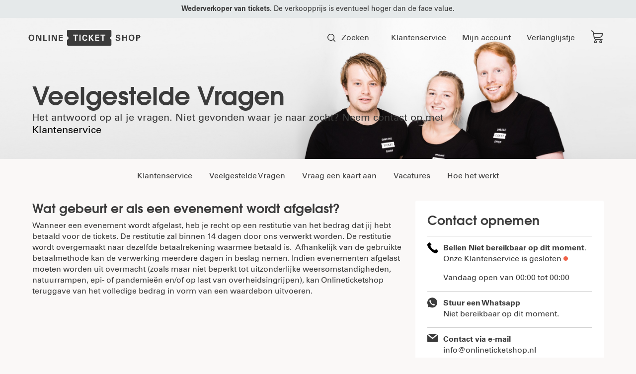

--- FILE ---
content_type: text/html; charset=UTF-8
request_url: https://www.onlineticketshop.nl/faq/wat-gebeurt-er-als-een-evenement-wordt-afgelast
body_size: 16304
content:
<!DOCTYPE html>
<html lang="nl">
<head>
    <meta charset="utf-8">
    <meta http-equiv="X-UA-Compatible" content="IE=edge">
    <meta name="viewport" content="width=device-width, initial-scale=1">
            <title>Wat gebeurt er als een evenement wordt afgelast? - Onlineticketshop</title>
    <link rel="shortcut icon" href="https://d2g8se9dhgpmlp.cloudfront.net/favicon.ico">
    <link rel="icon" type="image/png" sizes="32x32" href="https://d2g8se9dhgpmlp.cloudfront.net/favicon-32x32.png">
    <link rel="icon" type="image/png" sizes="16x16" href="https://d2g8se9dhgpmlp.cloudfront.net/favicon-16x16.png">
    <link rel="manifest" href="/manifest.json">
    <link rel="mask-icon" href="/safari-pinned-tab.svg" color="#da532c">
    <meta name="msapplication-config" content="/browserconfig.xml">
    <meta name="theme-color" content="#100e0a">

    <link href="/opensearch.xml" rel="search" title="Onlineticketshop" type="application/opensearchdescription+xml">

    <link rel="stylesheet" href="https://d2g8se9dhgpmlp.cloudfront.net/webpack/build/css/global_08a10527e92a964cf58e8e7d0452bab0150017ce.css">
    <link rel="stylesheet" href="https://d2g8se9dhgpmlp.cloudfront.net/webpack/build/css/common_08a10527e92a964cf58e8e7d0452bab0150017ce.css">
    <link rel="stylesheet" href="https://d2g8se9dhgpmlp.cloudfront.net/webpack/build/css/service_08a10527e92a964cf58e8e7d0452bab0150017ce.css">

        <!-- Google Tag Manager -->
    <script>(function(w,d,s,l,i){w[l]=w[l]||[];w[l].push({'gtm.start':
                new Date().getTime(),event:'gtm.js'});var f=d.getElementsByTagName(s)[0],
            j=d.createElement(s),dl=l!='dataLayer'?'&l='+l:'';j.async=true;j.src=
            'https://www.googletagmanager.com/gtm.js?id='+i+dl;f.parentNode.insertBefore(j,f);
        })(window,document,'script','dataLayer','GTM-N8D6SLP');</script>
    <!-- End Google Tag Manager -->
</head>
<body>
<!-- Google Tag Manager (noscript) -->
<noscript>
    <iframe src="https://www.googletagmanager.com/ns.html?id=GTM-N8D6SLP"
            height="0" width="0" style="display:none;visibility:hidden"></iframe>
</noscript>
<!-- End Google Tag Manager (noscript) -->
        <section class="ticket-reseller-bar">
        <p><strong>Wederverkoper van tickets.</strong> De verkoopprijs is eventueel hoger dan de face value.</p>
    </section>
    
            <header class="page-header">
    <div class="nav-column nav-column-small d-lg-none">
        <label class="navigation-toggler" for="navigationState" data-target="#mainNavigation" aria-controls="mainNavigation" aria-label="Wissel van navigatie">
            <svg width="25px" height="21px" viewBox="0 0 25 21" version="1.1" xmlns="http://www.w3.org/2000/svg" xmlns:xlink="http://www.w3.org/1999/xlink">
    <g stroke="none" stroke-width="1" fill="none" fill-rule="evenodd">
        <g class="navigation-toggler-icon" fill-rule="nonzero" fill="currentColor">
            <g>
                <path d="M23.1693548,8.60910271 L1.83064516,8.60910271 C0.939863307,8.60910271 0.217741935,9.3353742 0.217741935,10.2312755 C0.217741935,11.1271768 0.939863307,11.8534483 1.83064516,11.8534483 L23.1693548,11.8534483 C24.0601367,11.8534483 24.7822581,11.1271768 24.7822581,10.2312755 C24.7822581,9.3353742 24.0601367,8.60910271 23.1693548,8.60910271 Z"></path>
                <path d="M23.1693548,0.296046533 L1.83064516,0.296046533 C0.939863307,0.296046533 0.217741935,1.02231803 0.217741935,1.91821932 C0.217741935,2.81412061 0.939863307,3.5403921 1.83064516,3.5403921 L23.1693548,3.5403921 C24.0601367,3.5403921 24.7822581,2.81412061 24.7822581,1.91821932 C24.7822581,1.02231803 24.0601367,0.296046533 23.1693548,0.296046533 Z"></path>
                <path d="M23.1693548,16.9221589 L1.83064516,16.9221589 C0.939863307,16.9221589 0.217741935,17.6484304 0.217741935,18.5443317 C0.217741935,19.440233 0.939863307,20.1665044 1.83064516,20.1665044 L23.1693548,20.1665044 C24.0601367,20.1665044 24.7822581,19.440233 24.7822581,18.5443317 C24.7822581,17.6484304 24.0601367,16.9221589 23.1693548,16.9221589 Z"></path>
            </g>
        </g>
    </g>
</svg>        </label>
    </div>

    <div class="nav-column">
        <a class="logo" href="/" title="Onlineticketshop">
            <svg width="155px" height="22px" viewBox="0 0 155 22" version="1.1" xmlns="http://www.w3.org/2000/svg" xmlns:xlink="http://www.w3.org/1999/xlink" role="img" aria-label="Onlineticketshop">
<title>Onlineticketshop</title>
<g stroke="none" stroke-width="1" fill="none" fill-rule="evenodd">
    <g transform="translate(-100.000000, -7.000000)" fill="currentColor">
        <g>
            <g transform="translate(100.000000, 7.000000)">
                <g>
                    <path d="M125.338232,9.219 C125.270111,8.3795 124.827818,7.966 123.976799,7.966 C123.330143,7.966 122.672134,8.3105 122.672134,9.0345 C122.672134,9.9305 123.465892,10.034 124.169809,10.207 C125.418201,10.529 127.256481,10.885 127.256481,12.5515 C127.256481,14.6095 125.486322,15.3225 123.727022,15.3225 C121.854682,15.3225 120.527309,14.5865 120.584076,12.4945 L122.376943,12.4945 C122.308822,13.4135 122.830589,14.034 123.749729,14.034 C124.453153,14.034 125.38414,13.816 125.38414,12.931 C125.38414,11.9545 124.215223,11.8855 123.511799,11.701 C122.365589,11.4135 120.799793,10.885 120.799793,9.4135 C120.799793,7.517 122.524538,6.678 124.203376,6.678 C125.792373,6.678 127.029411,7.552 127.029411,9.219 L125.338232,9.219"></path>
                    <polyline points="129.675271 15.1495 129.675271 6.8505 131.43457 6.8505 131.43457 10.126 134.532596 10.126 134.532596 6.8505 136.314108 6.8505 136.314108 15.1495 134.555303 15.1495 134.555303 11.5055 131.43457 11.5055 131.43457 15.1495 129.675271 15.1495"></polyline>
                    <path d="M140.571672,11.0005 C140.571672,12.4255 140.900924,14.034 142.637022,14.034 C144.373615,14.034 144.702373,12.4255 144.702373,11.0005 C144.702373,9.5745 144.373615,7.966 142.637022,7.966 C140.900924,7.966 140.571672,9.5745 140.571672,11.0005 Z M138.699331,11.0005 C138.699331,8.5515 139.925016,6.678 142.637022,6.678 C145.348535,6.678 146.574713,8.5515 146.574713,11.0005 C146.574713,13.448 145.348535,15.3225 142.637022,15.3225 C139.925016,15.3225 138.699331,13.448 138.699331,11.0005 L138.699331,11.0005 Z"></path>
                    <path d="M150.685669,10.574 C151.661083,10.529 152.932182,10.8735 152.932182,9.402 C152.932182,7.931 151.661083,8.2765 150.685669,8.2295 L150.685669,10.574 Z M148.926369,15.1495 L148.926369,6.8505 L151.45672,6.8505 C153.272787,6.862 154.804522,7.2985 154.804522,9.402 C154.804522,10.9085 153.795048,11.8965 151.967627,11.9545 L150.685669,11.9545 L150.685669,15.1495 L148.926369,15.1495 L148.926369,15.1495 Z"></path>
                    <path d="M2.06732484,11.0005 C2.06732484,12.4255 2.39657643,14.034 4.13316879,14.034 C5.86926752,14.034 6.19802548,12.4255 6.19802548,11.0005 C6.19802548,9.5745 5.86926752,7.966 4.13316879,7.966 C2.39657643,7.966 2.06732484,9.5745 2.06732484,11.0005 Z M0.195477707,11.0005 C0.195477707,8.5515 1.42066879,6.678 4.13316879,6.678 C6.84468153,6.678 8.07036624,8.5515 8.07036624,11.0005 C8.07036624,13.448 6.84468153,15.3225 4.13316879,15.3225 C1.42066879,15.3225 0.195477707,13.448 0.195477707,11.0005 L0.195477707,11.0005 Z"></path>
                    <polyline points="15.335621 15.1495 12.1018471 8.2525 12.0786465 8.2765 12.0786465 15.1495 10.4333758 15.1495 10.4333758 6.8505 13.0432006 6.8505 16.1639331 13.3795 16.1866401 13.3565 16.1866401 6.8505 17.8324045 6.8505 17.8324045 15.1495 15.335621 15.1495"></polyline>
                    <polyline points="20.4219904 15.1495 20.4219904 6.8505 22.1807962 6.8505 22.1807962 13.77 25.7324682 13.77 25.7324682 15.1495 20.4219904 15.1495"></polyline>
                    <polygon points="27.7889331 15.1495 29.5477389 15.1495 29.5477389 6.8505 27.7889331 6.8505"></polygon>
                    <polyline points="37.0158758 15.1495 33.7821019 8.2525 33.7589013 8.2765 33.7589013 15.1495 32.1136306 15.1495 32.1136306 6.8505 34.7234554 6.8505 37.8441879 13.3795 37.8664013 13.3565 37.8664013 6.8505 39.5121656 6.8505 39.5121656 15.1495 37.0158758 15.1495"></polyline>
                    <polyline points="41.9773567 6.8505 47.4699841 6.8505 47.4699841 8.2295 43.7366561 8.2295 43.7366561 10.173 47.2315605 10.173 47.2315605 11.552 43.7366561 11.552 43.7366561 13.77 47.594379 13.77 47.594379 15.1495 41.9773567 15.1495 41.9773567 6.8505"></polyline>
                    <path d="M112.880971,11.414 C112.880971,10.2695 113.700892,9.3255 114.776019,9.1395 L114.776019,1.6005 C114.776019,1.6005 114.776019,0.042 113.239841,0.042 L54.9371338,0.042 C54.9371338,0.042 53.4009554,0.042 53.4009554,1.6005 L53.4009554,9.12 C54.5654299,9.2225 55.4825955,10.2035 55.4825955,11.414 C55.4825955,12.6225 54.5654299,13.6035 53.4009554,13.706 L53.4009554,20.3995 C53.4009554,20.3995 53.4009554,21.958 54.9371338,21.958 L113.239841,21.958 C113.239841,21.958 114.776019,21.958 114.776019,20.3995 L114.776019,13.6865 C113.700892,13.5005 112.880971,12.5565 112.880971,11.414 L112.880971,11.414 Z M68.5095064,8.163 L66.0689968,8.163 L66.0689968,15.095 L64.2998248,15.095 L64.2998248,8.163 L61.858328,8.163 L61.858328,6.7845 L68.5095064,6.7845 L68.5095064,8.163 Z M70.451449,15.095 L72.2087739,15.095 L72.2087739,6.762 L70.451449,6.762 L70.451449,15.095 Z M76.2846815,11.13 C76.2846815,11.624 76.2846815,13.981 77.9990605,13.981 C78.7375318,13.981 79.441449,13.5095 79.4755096,12.406 L81.3236624,12.406 C81.2900955,12.901 81.2446815,13.671 80.5871656,14.36 C79.861035,15.119 78.9414013,15.2905 78.1920701,15.2905 C75.3655414,15.2905 74.4468949,13.1765 74.4468949,11.1175 C74.4468949,8.4835 75.8991561,6.739 78.2039172,6.739 C79.9967834,6.739 81.2555414,7.8405 81.2555414,9.497 L79.4641561,9.497 C79.4296019,9.2095 79.3274204,8.0365 78.1353025,8.0365 C76.8291561,8.0365 76.2846815,9.4165 76.2846815,11.13 L76.2846815,11.13 Z M87.0789013,10.509 L90.3477229,15.095 L88.1569904,15.095 L85.2850478,10.865 L85.2850478,15.095 L83.5272293,15.095 L83.5272293,6.82 L85.2850478,6.82 L85.2850478,10.3835 L88.0321019,6.7845 L90.0865924,6.7845 L87.0789013,10.509 Z M97.9303822,15.095 L92.3133599,15.095 L92.3133599,6.7845 L97.8054936,6.7845 L97.8054936,8.1405 L94.0706847,8.1405 L94.0706847,10.1185 L97.5665764,10.1185 L97.5665764,11.473 L94.0706847,11.473 L94.0706847,13.716 L97.9303822,13.716 L97.9303822,15.095 Z M106.35172,8.163 L103.911704,8.163 L103.911704,15.095 L102.142532,15.095 L102.142532,8.163 L99.7025159,8.163 L99.7025159,6.7845 L106.35172,6.7845 L106.35172,8.163 L106.35172,8.163 Z"></path>
                </g>
            </g>
        </g>
    </g>
</g>
</svg>
        </a>
    </div>

    <div class="nav-column nav-column-small nav-labels d-lg-none">
        <label for="searchformState" class="searchform-label">Zoeken</label>
        <div class="cart-mobile-wrapper d-block d-lg-none">
    <a href="/cart/">
        <svg width="25px" height="27px" viewBox="0 0 25 27" version="1.1" xmlns="http://www.w3.org/2000/svg" xmlns:xlink="http://www.w3.org/1999/xlink">
            <title>Ga naar je winkelwagen</title>
            <g stroke="none" stroke-width="1" fill="none" fill-rule="evenodd">
                <path fill="currentColor" d="M12.2896341,23.1341463 C12.2896341,21.935557 11.5676214,20.8549885 10.4602692,20.3963082 C9.35291704,19.9376279 8.07829958,20.1911651 7.23076893,21.0386958 C6.38323828,21.8862264 6.1297011,23.1608439 6.58838139,24.268196 C7.04706167,25.3755482 8.12763018,26.097561 9.32621951,26.097561 C10.9621716,26.0958805 12.2879537,24.7700985 12.2896341,23.1341463 Z M8.19207317,23.1341463 C8.19207317,22.5077746 8.69984778,22 9.32621951,22 C9.95259124,22 10.4603659,22.5077746 10.4603659,23.1341463 C10.4603659,23.7605181 9.95259124,24.2682927 9.32621951,24.2682927 C9.0254252,24.2682927 8.73695064,24.1488026 8.52425694,23.9361089 C8.31156325,23.7234152 8.19207317,23.4349407 8.19207317,23.1341463 Z" fill-rule="nonzero"></path>
                <path fill="currentColor" d="M23.0670732,23.1341463 C23.0670732,21.935557 22.3450604,20.8549885 21.2377082,20.3963082 C20.1303561,19.9376279 18.8557386,20.1911651 18.008208,21.0386958 C17.1606773,21.8862264 16.9071401,23.1608439 17.3658204,24.268196 C17.8245007,25.3755482 18.9050692,26.097561 20.1036585,26.097561 C21.7396107,26.0958805 23.0653927,24.7700985 23.0670732,23.1341463 Z M18.9695122,23.1341463 C18.9695122,22.5077746 19.4772868,22 20.1036585,22 C20.7300303,22 21.2378049,22.5077746 21.2378049,23.1341463 C21.2378049,23.7605181 20.7300303,24.2682927 20.1036585,24.2682927 C19.4772868,24.2682927 18.9695122,23.7605181 18.9695122,23.1341463 Z" fill-rule="nonzero"></path>
                <path fill="currentColor" d="M1.64939024,0.18902439 L1.36280488,0.140243902 C1.03383608,0.0693276161 0.692496785,0.184789125 0.474130389,0.440847141 C0.255763993,0.696905158 0.195647505,1.05219361 0.317617527,1.36583816 C0.439587549,1.67948271 0.723939871,1.9008142 1.05792683,1.94207317 L1.3445122,1.99085366 C2.8780281,2.25832727 4.07435971,3.4668913 4.32621951,5.00304878 L5.99085366,15.1768293 C6.36847303,17.5353866 8.40408783,19.2698596 10.7926829,19.2682927 L22.7621951,19.2682927 C23.2673336,19.2682927 23.6768293,18.858797 23.6768293,18.3536585 C23.6768293,17.84852 23.2673336,17.4390244 22.7621951,17.4390244 L10.7926829,17.4390244 C9.38037283,17.4373426 8.15409884,16.4659116 7.82926829,15.0914634 L17.4634146,15.0914634 C20.248952,15.0985593 22.7172023,13.2979707 23.5609756,10.6432927 L24.652439,7.24085366 C24.7733065,6.86695557 24.7066038,6.45772489 24.4732596,6.14156163 C24.2399154,5.82539838 23.8685228,5.64104401 23.4756098,5.64634146 L6.27439024,5.64634146 L6.12195122,4.70731707 C5.74416151,2.40308086 3.9496641,0.590234802 1.64939024,0.18902439 Z M22.6554878,7.47865854 L21.820122,10.0853659 C21.212981,11.978862 19.4518681,13.2630325 17.4634146,13.2621951 L7.51829268,13.2621951 L6.57317073,7.4695122 L22.6554878,7.47865854 Z" fill-rule="nonzero"></path>
            </g>
        </svg>
    </a>
    <div id="cart-counter-mobile"><cart-counter :link="'/cart/'" :label="false"></cart-counter></div>
</div>
    </div>

    <input type="checkbox" id="navigationState" class="navigation-state">
    <input type="checkbox" id="searchformState" class="navigation-state">

    <nav class="main-navigation" id="mainNavigation">
        <section class="bordered d-lg-none">
            <label class="btn btn-close btn-close-white" for="navigationState" data-toggle="navigation" aria-controls="mainNavigation">&times;</label>
        </section>

        <ul class="navigation-items">
            <!-- ESI START nav_navigation generated at 18-12-2025 21:36:21 public, valid for 7200 seconds, expires at 18-12-2025 23:36:21 -->
<li id="search-form" class="navigation-item search-item">
    <search-form :locale="'nl'" :label="'Zoeken'"></search-form>
</li>
<li class="navigation-item" id="customer-service-panel-trigger">
    <side-panel-trigger
        link="customer-service"
        label="Klantenservice"
        href="/klantenservice"></side-panel-trigger>
</li>
<li class="navigation-item">
    <a href="/profile/overview"><span>Mijn account</span></a>
</li>
<!-- ESI END nav_navigation generated at 18-12-2025 21:36:21 public, valid for 7200 seconds, expires at 18-12-2025 23:36:21 -->


            <li class="navigation-item">
                <a id="wishlist-counter" href="/profile/wishlist/list"><span>Verlanglijstje</span>
                                    </a>
            </li>

            <li class="navigation-item cart-navigation-item">
                <span id="cart-counter">
    <cart-counter :link="'/cart/'"></cart-counter>
</span>            </li>

                    </ul>

        <ul class="navigation-items mobile-menu">
            <li class="navigation-item">
                <a href="/profile/overview"><span>Mijn account</span></a>
            </li>

            <li class="navigation-item">
                <a id="wishlist-counter" href="/profile/wishlist/list"><span>Verlanglijstje</span>
                                    </a>
            </li>

            <!-- ESI START nav_how_it_works generated at 18-12-2025 14:04:05 public, valid for 86400 seconds, expires at 19-12-2025 14:04:05 -->
<li class="navigation-item">
    <a href="hoe-werkt-het"><span>Hoe het werkt</span></a>
</li>
<!-- ESI END nav_how_it_works generated at 18-12-2025 14:04:05 public, valid for 86400 seconds, expires at 19-12-2025 14:04:05 -->

        </ul>

        <!-- ESI START nav_mobile_categories_and_info generated at 18-12-2025 21:36:44 public, valid for 7200 seconds, expires at 18-12-2025 23:36:44 -->
<ul class="navigation-items category-navigation-items mobile-menu">
            <li class="navigation-item">
            <a href="https://www.onlineticketshop.nl/concerten" class="">Concerten</a>
        </li>
            <li class="navigation-item">
            <a href="https://www.onlineticketshop.nl/sport" class="">Sport</a>
        </li>
            <li class="navigation-item">
            <a href="https://www.onlineticketshop.nl/gaming" class="">Gaming</a>
        </li>
            <li class="navigation-item">
            <a href="https://www.onlineticketshop.nl/kunst-en-cultuur" class="">Kunst en Cultuur</a>
        </li>
    </ul>

<ul class="navigation-items mobile-menu">
    <li class="navigation-item">
        <a href="klantenservice">Klantenservice</a>
    </li>
    <li class="navigation-item">
        <a href="/faq">Veelgestelde Vragen</a>
    </li>
    <li class="navigation-item">
        <a href="/request-ticket">Vraag een kaart aan</a>
    </li>
    <li class="navigation-item">
        <a href="/vacancies">Vacatures</a>
    </li>
</ul>
<!-- ESI END nav_mobile_categories_and_info generated at 18-12-2025 21:36:44 public, valid for 7200 seconds, expires at 18-12-2025 23:36:44 -->

    </nav>

    <div class="search-form-mobile">
        <div id="search-form-mobile">
            <search-form :locale="'nl'" label="'Zoeken'" mobile-label="Zoeken naar artiest of locatie"></search-form>
        </div>
        <label for="searchformState" class="btn btn-close">&times;</label>
    </div>
</header>
            <section class="hero service-hero" style="background-image: url('https://d2g8se9dhgpmlp.cloudfront.net/webpack/build/images/customerservice.jpg');">
        <section class="hero-content">
            <h1>Veelgestelde Vragen</h1>
            <p class="big">
                Het antwoord op al je vragen. Niet gevonden waar je naar zocht? Neem contact op met <a href="https://www.onlineticketshop.nl/klantenservice">Klantenservice</a>
            </p>
        </section>
    </section>
    <main class="main">
        <div class="wrapper-row">
                                                                <nav class="category-navigation">
    <a href="/klantenservice" class="nav-link">Klantenservice</a>
    <a href="/faq" class="nav-link">Veelgestelde Vragen</a>
    <a href="/request-ticket" class="nav-link">Vraag een kaart aan</a>
    <a href="/vacancies" class="nav-link">Vacatures</a>
    <a href="/hoe-werkt-het" class="nav-link">Hoe het werkt</a>
</nav>
    
    <div class="container">
        <div class="wrapper-row row">
                            <section class="service-content">
                        <div class="service-mobile-content"></div>

    <section id="faq-list" class="faq">
        <h3>Wat gebeurt er als een evenement wordt afgelast?</h3>
        <section><p>Wanneer een evenement wordt afgelast, heb je recht op een restitutie van het bedrag dat jij hebt betaald voor de tickets. De restitutie zal binnen 14 dagen door ons verwerkt worden. De restitutie wordt overgemaakt naar dezelfde betaalrekening waarmee betaald is. &nbsp;Afhankelijk van de gebruikte betaalmethode kan de verwerking meerdere dagen in beslag nemen. Indien evenementen afgelast moeten worden uit overmacht (zoals maar niet beperkt tot uitzonderlijke weersomstandigheden, natuurrampen, epi- of pandemieën en/of op last van overheidsingrijpen), kan Onlineticketshop teruggave van het volledige bedrag in vorm van een waardebon uitvoeren.</p></section>
    </section>
                </section>
            
                                                <aside class="service-sidebar">
                        <section id="customer-service-detail" class="block contact-us">
                            <h3>Contact opnemen</h3>
                                                        <customer-service :load="true"></customer-service>
                        </section>
                    </aside>
                
                <section class="usps  ">
    <article class="usp-item">
        <div class="usp-icon">
            <svg xmlns="http://www.w3.org/2000/svg" xmlns:xlink="http://www.w3.org/1999/xlink" width="35px" height="35px" viewBox="0 0 35 35" version="1.1"><g stroke="none" stroke-width="1" fill="none" fill-rule="evenodd"><g transform="translate(0.000000, -3.000000)" fill-rule="nonzero" fill="#3B3B3B"><g><path d="M19.0090463,3.00010164 C18.6654312,2.99578643 18.33507,3.12904336 18.0952535,3.36869582 L0.368524978,20.6163453 C0.132603996,20.8453088 0,21.1563007 0,21.4806351 C0,21.8049694 0.132603996,22.1159613 0.368524978,22.3449249 L15.1321102,36.7201183 C15.3672607,36.9498322 15.6866559,37.0789474 16.0197541,37.0789474 C16.3528523,37.0789474 16.6722476,36.9498322 16.907398,36.7201183 L34.6341684,19.4724323 C34.8754942,19.2367952 35.0075203,18.9154169 34.9996688,18.5827303 L34.6994154,4.48718851 C34.6854953,3.83305653 34.1442269,3.30601109 33.4724201,3.29243495 L19.0090463,3.00010164 L19.0090463,3.00010164 Z M19.4920081,5.45315947 L32.2192758,5.70736236 L32.4803475,18.1124753 L16.0197541,34.1399387 L3.03145652,21.4806351 L19.4920081,5.45315947 L19.4920081,5.45315947 Z M26.0710157,8.0460289 C25.1062616,8.0460289 24.1369128,8.40404824 23.408084,9.11369321 C21.9504684,10.5329994 21.9504266,12.867436 23.408084,14.2867016 C24.8657415,15.7060078 27.2632154,15.7060485 28.7209146,14.2867016 C30.1784885,12.867436 30.1784467,10.5329994 28.7209146,9.11369321 C27.9920859,8.40403197 27.0357697,8.0460289 26.0710157,8.0460289 Z M26.0710157,10.4736583 C26.3891055,10.4736583 26.7087408,10.5989295 26.9586595,10.8422728 C27.4585388,11.3290002 27.458497,12.0841251 26.9586595,12.5708524 C26.4587803,13.0575798 25.6832928,13.0576205 25.1833718,12.5708524 C24.6835343,12.0841251 24.6834925,11.3290002 25.1833718,10.8422728 C25.4333323,10.5988888 25.7529259,10.4736583 26.0710157,10.4736583 Z" /></g></g></g></svg>
        </div>
        <div class="usp-content">
            <h4>Transparante prijzen</h4><p>De oorspronkelijke ticketprijs wordt duidelijk weergegeven en er zijn geen verborgen kosten.</p>
        </div>
    </article>
    <article class="usp-item">
        <div class="usp-icon">
            <svg xmlns="http://www.w3.org/2000/svg" xmlns:xlink="http://www.w3.org/1999/xlink" width="31px" height="36px" viewBox="0 0 31 36" version="1.1"><g stroke="none" stroke-width="1" fill="none" fill-rule="evenodd"><g transform="translate(-378.000000, -3.000000)" fill-rule="nonzero" fill="#3B3B3B"><g><g transform="translate(378.000000, 3.000000)"><path d="M15.5,36 C15.2862069,36 15.0189655,35.9455371 14.8051724,35.8366112 L0.694827586,27.5037821 C0.267241379,27.2859304 0,26.795764 0,26.3055976 L0,9.69440242 C0,9.20423601 0.267241379,8.76853253 0.694827586,8.49621785 L14.8051724,0.163388805 C15.2327586,-0.0544629349 15.7137931,-0.0544629349 16.1413793,0.163388805 L30.3051724,8.49621785 C30.7327586,8.71406959 31,9.20423601 31,9.69440242 L31,26.3055976 C31,26.795764 30.7327586,27.2314675 30.3051724,27.5037821 L16.1413793,35.8366112 C15.9810345,35.9455371 15.7137931,36 15.5,36 Z M2.72586207,25.5431165 L15.5,33.0590015 L28.2741379,25.5431165 L28.2741379,10.5113464 L15.5,2.99546142 L2.72586207,10.5113464 L2.72586207,25.5431165 Z" /><path d="M12.8455414,25 C12.5207006,25 12.1417197,24.8953722 11.8710191,24.6338028 L8.40605096,21.2334004 C7.86464968,20.7102616 7.86464968,19.8732394 8.40605096,19.3501006 C8.94745223,18.8269618 9.81369427,18.8269618 10.3550955,19.3501006 L12.8996815,21.8088531 L22.6449045,12.3923541 C23.1863057,11.8692153 24.0525478,11.8692153 24.593949,12.3923541 C25.1353503,12.915493 25.1353503,13.7525151 24.593949,14.2756539 L13.8200637,24.5814889 C13.5493631,24.8430584 13.2245223,25 12.8455414,25 Z" /></g></g></g></g></svg>
        </div>
        <div class="usp-content">
            <h4><strong>Gegarandeerd &lsquo;de beste&rsquo; plekken</strong></h4>

<p>Wereldwijd beschikbare tickets voor uitverkochte concerten met het beste zicht.</p>
        </div>
    </article>
    <article class="usp-item">
        <div class="usp-icon">
            <svg xmlns="http://www.w3.org/2000/svg" xmlns:xlink="http://www.w3.org/1999/xlink" width="32px" height="36px" viewBox="0 0 32 36" version="1.1"><g stroke="none" stroke-width="1" fill="none" fill-rule="evenodd"><g transform="translate(-795.000000, -3.000000)" fill-rule="nonzero" fill="#3B3B3B"><g><g transform="translate(53.000000, 0.000000)"><path d="M773.924778,20.553743 C773.73198,19.6857825 773.178508,19.0729321 772.367728,18.8295513 C769.576179,17.9916469 763.302526,17.6251095 760.516842,17.4997537 C762.278421,11.2972087 760.736764,7.92506505 759.882732,6.060123 C758.889416,3.88802266 757.113176,2.68578014 755.463025,3.07137744 C754.819385,3.22092468 752.730856,4.028773 752.884068,8.1090668 C752.973503,10.5186833 751.697953,13.9348115 749.552977,17.021789 C749.038358,17.7636606 748.315547,18.3860411 747.548751,19.0450752 C746.960825,19.5501637 746.352373,20.0743121 745.807698,20.6798318 C745.425766,21.1050151 745.46242,21.7596508 745.889802,22.1415828 C746.316452,22.5235147 746.973287,22.4897933 747.353753,22.065343 C747.808992,21.5573222 748.341937,21.0991505 748.904939,20.6145882 C749.734779,19.9013065 750.593943,19.1638333 751.258109,18.2064378 C753.644267,14.7697836 755.0613,10.8734915 754.955004,8.03795855 C754.886095,6.17521573 755.399981,5.21268864 755.942456,5.0865998 C756.479067,4.96857477 757.377816,5.56016605 757.997264,6.91268888 C759.09541,9.31204239 760.102655,12.3579678 758.143146,18.1463256 C758.03685,18.4556832 758.085233,18.7994952 758.274366,19.0685336 C758.462767,19.3390382 758.767726,19.5054461 759.096143,19.5164423 C759.189977,19.5193746 768.469969,19.818469 771.779802,20.8125183 C771.830384,20.8279129 771.866305,20.8396421 771.900759,20.9928547 C772.040043,21.6189005 771.611195,22.7207118 771.162553,23.2052742 C770.876654,23.2338641 770.243277,23.1884134 769.576912,23.1407636 C768.530082,23.0645238 767.09912,22.9618934 765.050176,22.9406342 C764.477645,22.9362357 764.010676,23.3944074 764.006278,23.9654726 C764.002612,24.5365378 764.464449,25.0064387 765.036981,25.0123033 C767.02288,25.0320963 768.417188,25.1325276 769.434696,25.205835 C770.011626,25.2476203 770.471263,25.2806086 770.855395,25.284274 C770.860526,25.284274 770.864191,25.284274 770.867857,25.284274 C770.862725,25.3546492 770.856861,25.4228251 770.852462,25.4975988 L770.831203,25.7666372 C770.759362,26.7848779 770.601018,27.0480518 769.673678,27.8786254 C769.398042,27.9402037 768.487563,27.8815577 767.59981,27.8243779 C766.478205,27.7496042 764.940215,27.6499061 762.949917,27.62938 C762.377386,27.6235154 761.910417,28.0816871 761.906752,28.6542184 C761.903086,29.2252836 762.36419,29.6937184 762.936722,29.699583 C764.86984,29.719376 766.373376,29.8183411 767.472988,29.8901824 C768.140086,29.9334338 768.670832,29.9671552 769.110677,29.974486 C769.072557,30.1350293 769.034437,30.3021704 769.002915,30.4810406 C768.936205,30.8431795 768.532281,31.3446026 768.208995,31.7441283 C768.072643,31.9127355 767.939956,32.0791434 767.819732,32.2470176 C767.460526,32.2954005 766.525122,32.2352884 765.611711,32.1795747 C764.453453,32.1062672 762.869279,32.0065691 760.906838,31.986043 C760.902439,31.986043 760.898774,31.986043 760.895842,31.986043 C760.32331,31.9801784 759.857075,32.4398162 759.853409,33.0108814 C759.849011,33.5834127 760.310115,34.0518475 760.882646,34.0562459 C760.886312,34.0562459 760.889977,34.0562459 760.893642,34.0562459 C762.801836,34.0760389 764.292177,34.1706056 765.490754,34.2453792 C766.206235,34.2915629 766.775834,34.3267505 767.245735,34.3326151 C766.984027,35.4784108 765.905674,36.049476 761.805587,36.4160134 C756.767898,36.8683205 754.424991,35.9651724 752.357721,35.1675872 C749.991355,34.2541761 747.755478,33.3935464 742.736848,34.880955 C742.189974,35.0429645 741.878418,35.6198943 742.044826,36.1682341 C742.209034,36.716574 742.788163,37.03033 743.335037,36.8668543 C747.677772,35.5795752 749.330122,36.2151509 751.618781,37.0985059 C753.353236,37.7670701 755.42857,38.5675876 759.024302,38.6049745 C759.916454,38.6137714 760.902439,38.5778507 761.999852,38.4774195 C766.138792,38.1064837 769.315205,37.511227 769.398042,33.6164011 C769.474282,33.4815154 769.683941,33.2256723 769.825425,33.0482682 C770.298258,32.4654738 770.881785,31.7397299 771.043062,30.8622394 C771.072385,30.7046284 771.106106,30.5572804 771.139828,30.4172631 C771.224864,30.0448611 771.318698,29.640937 771.295239,29.2113552 C772.334739,28.2407643 772.787779,27.5304149 772.900673,25.9198498 L772.919,25.6735367 C772.953454,25.2637479 772.989375,24.8173054 772.914601,24.3547353 C773.669668,23.370216 774.20408,21.8094999 773.924778,20.553743 Z" /></g></g></g></g></svg>
        </div>
        <div class="usp-content">
            <h4>Uitstekende service</h4>

<p>Ticket niet op voorraad? Wij gaan gelijk voor jou op zoek.</p>
        </div>
    </article>
</section>                    </div>
    </div>
        </div>
    </main>
                <footer class="footer main-footer">
    <section class="newsletter">
        <h2>Wil je geen concert missen?</h2>
        <p>Altijd op de hoogte van de nieuwste evenementen en de beste aanbiedingen!</p>

        <newsletter-form></newsletter-form>

        <ul class="list-unstyled social-media-links">
	<li><a class="facebook" href="#" target="_blank">Facebook</a></li>
	<li><a class="instagram" href="#" target="_blank">Instagram</a></li>
</ul>
    </section>

    <section class="support">
        <section class="request-ticket">
            <h3>Ticket niet gevonden?&nbsp;<strong>Geen nood!</strong></h3><p>Daag ons uit. Ons enthousiaste team gaat graag voor jou aan de slag zodat jij alsnog naar jouw favoriete evenement kan!</p><p>&nbsp;</p>
        </section>
        <section class="footer-contact">
            <h3>Hulp nodig? <strong>Neem contact met ons op</strong></h3>

            <div class="content">
                <div class="d-sm-none">
                    <h3><a href="mailto:info@onlineticketshop.nl">Contact via e-mail</a></h3><p>(op werkdagen binnen 48 uur antwoord)</p>
                </div>

                <div id="customer-service-footer" class="default">
                    <customer-service-footer></customer-service-footer>
                </div>
            </div>
        </section>
    </section>

    <!-- ESI START footer_links_logos_copyright generated at 18-12-2025 21:36:44 public, valid for 7200 seconds, expires at 18-12-2025 23:36:44 -->
<section class="footer-links">
    <h3 class="d-sm-none"><strong>Informatie</strong></h3>
    <ul>
                    <li><a class="footer-link" href="/klantenservice">Klantenservice</a></li>
                    <li><a class="footer-link" href="/hoe-werkt-het">Hoe werkt het?</a></li>
            </ul>

    <ul class="list-unstyled">
            <li><a class="facebook" href="https://www.facebook.com/Onlineticketshop.nl/" target="_blank">Facebook</a></li>
                <li><a class="twitter" href="https://twitter.com/Ticketshop_NL" target="_blank">Twitter</a></li>
        </ul>

    <div id="domain-switcher">
        <domain-switcher current-domain="https://www.onlineticketshop.nl"></domain-switcher>
    </div>
</section>

<section class="footer-logos">
    <ul>
                                    <li><img class="lazyload" data-src="https://d2g8se9dhgpmlp.cloudfront.net/payment_methods/image_809_1528189905.png" alt="iDEAL"></li>
                                                <li><img class="lazyload" data-src="https://d2g8se9dhgpmlp.cloudfront.net/payment_methods/image_869_1574775339.png" alt="Apple Pay"></li>
                                                <li><img class="lazyload" data-src="https://d2g8se9dhgpmlp.cloudfront.net/payment_methods/image_1_1528269795.png" alt="Visa"></li>
                                                <li><img class="lazyload" data-src="https://d2g8se9dhgpmlp.cloudfront.net/payment_methods/image_3_1528189401.png" alt="Mastercard"></li>
                                                <li><img class="lazyload" data-src="https://d2g8se9dhgpmlp.cloudfront.net/payment_methods/image_4_1528189780.png" alt="American Express"></li>
                                                <li><img class="lazyload" data-src="https://d2g8se9dhgpmlp.cloudfront.net/payment_methods/image_847_1528189966.png" alt="PayPal"></li>
                        </ul>
</section>

<section class="copyright">
    <ul>
                    <li><a class="footer-link" href="/algemene-voorwaarden">Algemene Voorwaarden</a></li>
                    <li><a class="footer-link" href="/over-onlineticketshop">Over Onlineticketshop</a></li>
                    <li><a class="footer-link" href="/privacybeleid">Privacybeleid</a></li>
                    <li><a class="footer-link" href="/klachten">Klachten</a></li>
                <li class="copyright-link">&copy; Onlineticketshop 2025</li>
    </ul>
</section>
<!-- ESI END footer_links_logos_copyright generated at 18-12-2025 21:36:44 public, valid for 7200 seconds, expires at 18-12-2025 23:36:44 -->


    


    <script>
        window.dataLayer = window.dataLayer || [];
        dataLayer.push({"ecommerce":[]});
        var ecommerceData = {
            'ecommerce': dataLayer.ecommerceData
        };
    </script>
</footer>
        <!-- ESI START customer_service_panel generated at 16-12-2025 13:06:59 public, valid for 604800 seconds, expires at 23-12-2025 13:06:59 -->
<div id="customer-service-panel">
    <side-panel
        link="customer-service"
        href="/klantenservice"></side-panel>
</div>
<!-- ESI END customer_service_panel generated at 16-12-2025 13:06:59 public, valid for 604800 seconds, expires at 23-12-2025 13:06:59 -->


                                                                                                        
                                                                                                                                
        <script>
    document.addEventListener('DOMContentLoaded', function () {
        // ESI START cookie_consent generated at 18-12-2025 14:04:50 public, valid for 86400 seconds, expires at 19-12-2025 14:04:50 
var dataLayer = window.dataLayer || [];
dataLayer.push({
    cookieBarMessage: 'Onlineticketshop\u0020gebruikt\u0020cookies\u0020om\u0020je\u0020ervaring\u0020te\u0020verbeteren.',
    cookieBarAllow: 'Toestaan',
    cookieBarDecline: 'Afwijzen',
    cookieBarPolicyLabel: 'Cookie\u0020Beleid',
    cookieBarPolicyLink: '/privacybeleid',
    cookieBarLearnMore: 'Meer\u0020informatie'
});
// ESI END cookie_consent generated at 18-12-2025 14:04:50 public, valid for 86400 seconds, expires at 19-12-2025 14:04:50 

    });
    var permalinkId = '458636';
    var root = '';
    var cookiePath = '/';
    var locale = 'nl';
    var currencyid = '1';
    var domainid = '2';
    var loggedIn = false;
    var deployKey = 601;

    var assetPath = null;
            assetPath = 'https://d2g8se9dhgpmlp.cloudfront.net';
    
    
    var domainCountryCode = 'NL';

    var elasticFilterPage = '/elastic/filter/page/by-code/ELASTICHASH';

    var domains = [{"label":"Nederland","url":"https:\/\/www.onlineticketshop.nl"},{"label":"Verenigd Koninkrijk","url":"https:\/\/www.onlineticketsshop.com"},{"label":"Duitsland","url":"https:\/\/www.onlineticketsshop.de"},{"label":"Tsjechi\u00eb","url":"https:\/\/www.onlineticketshop.cz"},{"label":"Frankrijk","url":"https:\/\/www.onlineticketsshop.com\/fr"},{"label":"Verenigde Arabische Emiraten","url":"https:\/\/www.onlineticketsshop.com\/ae"},{"label":"Hongarije","url":"https:\/\/www.onlineticketshop.hu"},{"label":"Sloveni\u00eb","url":"https:\/\/www.onlineticketshop.si"},{"label":"Slowakije","url":"https:\/\/www.onlineticketshop.sk"},{"label":"Polen","url":"https:\/\/www.onlineticketshop.pl"},{"label":"Israel","url":"https:\/\/www.onlineticketshop.co.il"},{"label":"Zuid-Afrika","url":"https:\/\/www.onlineticketshop.co.za"},{"label":"Spanje","url":"https:\/\/www.onlineticketsshop.com\/es"},{"label":"Denemarken","url":"https:\/\/www.onlineticketsshop.com\/dk"},{"label":"Ierland","url":"https:\/\/www.onlineticketsshop.com\/ie"},{"label":"Zweden","url":"https:\/\/www.onlineticketsshop.com\/se"},{"label":"Finland","url":"https:\/\/www.onlineticketsshop.com\/fi"},{"label":"Noorwegen","url":"https:\/\/www.onlineticketsshop.com\/no"},{"label":"Nieuw-Zeeland","url":"https:\/\/www.onlineticketsshop.com\/nz"},{"label":"Australi\u00eb","url":"https:\/\/www.onlineticketsshop.com\/au"},{"label":"Roemeni\u00eb","url":"https:\/\/www.onlineticketsshop.com\/ro"},{"label":"Portugal","url":"https:\/\/www.onlineticketsshop.com\/pt"},{"label":"Estland","url":"https:\/\/www.onlineticketsshop.com\/ee"},{"label":"Itali\u00eb","url":"https:\/\/www.onlineticketsshop.com\/it"},{"label":"Colombia","url":"https:\/\/www.onlineticketsshop.com\/co"},{"label":"Singapore","url":"https:\/\/www.onlineticketsshop.com\/sg"},{"label":"Saoedi-Arabi\u00eb","url":"https:\/\/www.onlineticketsshop.com\/sa"}];

    var translations = {
        'Searching for your wishlist..': 'Zoeken\u0020naar\u0020je\u0020verlanglijst...',
        'Remove': 'Verwijderen',
        'Starting at': 'Aanvang',
        'from': 'van',
        'previous': 'vorige',
        'next': 'volgende',
        'View all': 'Alle\u0020bekijken',
        'event': 'Evenement',
        'events': 'Evenementen',
        'Event': 'Evenement',
        'Events': 'Evenementen',
        'Filter': 'Filteren',
        'Date': 'Datum',
        'ticket.from': 'vanaf',
        'Sold out': 'Uitverkocht',
        'checkout.finalize': 'bestelling\u0020afronden',
        'Row': 'Rij',
        'Only %stock% available': 'Nog\u0020\u0025stock\u0025\u0020beschikbaar',
        'Only ${ stock } available': 'Nog ${ stock } beschikbaar',
        'All': 'Alle',
        'Filter by': 'Filteren\u0020op',
        'Delete': 'Verwijderen',
        'Location': 'Locatie',
        'Recommended': 'Aanbevolen',
        'Price (descending)': 'Prijs\u0020\u0028aflopend\u0029',
        'Price (ascending)': 'Prijs\u0020\u0028oplopend\u0029',
        'Category': 'Categorie',
        'country': 'Land',
        'countries': 'landen',
        'Country': 'Land',
        'Countries': 'Landen',
        'My tickets': 'Mijn\u0020kaarten',
        'city': 'stad',
        'cities': 'steden',
        'City': 'Stad',
        'Cities': 'Steden',
        'Direct download': 'Direct\u0020downloaden',
        'Mobile tickets': 'Mobiele\u0020kaarten',
        'venue': 'locatie',
        'venues': 'locaties',
        'Venue': 'Locatie',
        'Venues': 'Locaties',
        'Seated': 'Zitplaats',
        'Close': 'Sluiten',
        'Remove all': 'Alles\u0020verwijderen',
        'Apply filters': 'Filters\u0020toepassen',
        'artist': 'artiest',
        'artists': 'artiesten',
        'Artist': 'Artiest',
        'Artists': 'Artiesten',
        'To Pay': 'Te\u0020betalen',
        'Price': 'Prijs',
        'Download your ticket directly via email': 'Download\u0020je\u0020kaart\u0020direct\u0020via\u0020e\u002Dmail',
        'From': 'Van',
        'No items on your wish list': 'Geen\u0020items\u0020op\u0020je\u0020verlanglijstje',
        'Till': 'Tot',
        'till': 'tot',
        'Apply': 'Toepassen',
        'Cancel': 'Annuleren',
        'You have ${ minutes } minutes and ${ seconds } seconds left': 'Je hebt ${ minutes } minuten en ${ seconds } seconden over om je bestelling af te ronden',
        'You have ${ seconds } seconds left': 'Je heeft ${ seconds } seconden over om je bestelling af te ronden',
        'Expired': 'Verlopen',
        'Enter your email address': 'Voer\u0020je\u0020e\u002Dmailadres\u0020in',
        'Subscribe': 'Inschrijven',
        'Instant Download': 'Direct\u0020te\u0020downloaden',
        'Delivery soon': 'Levering\u0020binnenkort',
        'Backorder': 'Backorder',
        'Adjacent seats': 'Aangrenzende\u0020zitplaatsen',
        'Not seated together': 'Niet\u0020naast\u0020elkaar',
        'Search for an Event, Performer, Venue or City': 'Zoek\u0020op\u0020een\u0020evenement,\u0020artiest,\u0020locatie\u0020of\u0020stad',
        'Follow': 'Volg',
        'Unfollow': 'Ontvolg',
        'Original price': 'Originele\u0020prijs',
        'ticket.order': 'Bestellen',
        'ticket.view': 'Bekijk\u0020kaarten',
        'This is the original price per ticket.': 'Dit\u0020is\u0020de\u0020originele\u0020prijs\u0020per\u0020kaart.',
        '%name% is a reseller of tickets.': 'Onlineticketshop is een wederverkoper van kaarten.',
        'City in': "Stad\u0020in",
        'Location in': "Locatie\u0020in",
        'ticket': "Kaart",
        'tickets': "Kaarten",
        'Refresh': "Verversen",
        'Total': "Totaal",
        'Price includes service fee': "Prijs\u0020is\u0020inclusief\u0020servicekosten",
        'Continue shopping': "Doorgaan\u0020met\u0020winkelen",
        'Proceed to checkout': "Ga\u0020naar\u0020afrekenen",
        'Remove filters': "Verwijder\u0020filters",
        'Show results': "Toon\u0020resultaten",
        'starting at': "aanvang",
        'SEATMAP_AVAILABLE_TICKETS': "kaarten\u0020beschikbaar",
        'No results found...': "Geen\u0020resultaten\u0020gevonden...",
        'Search results for': "Zoekresultaten\u0020voor",
        'Search for artist, event or location': "Zoek\u0020naar\u0020een\u0020artiest,\u0020evenement\u0020of\u0020locatie",
        'Find out what\'s included': "Ontdek\u0020wat\u0020er\u0020bij\u0020deze\u0020kaart\u0020is\u0020inbegrepen",
        'Section': "Sectie",
        'Seat': 'Zitplaats',
        'Go to your cart': 'Ga\u0020naar\u0020je\u0020winkelwagen',
        'Add to wishlist': 'Toevoegen\u0020aan\u0020verlanglijstje',
        'Your cart has expired': 'Je\u0020winkelwagen\u0020is\u0020verlopen',
        'Limited sight': 'Mogelijk\u0020beperkt\u0020zicht',
        'Our chat is currently %state%': 'Chat\u0020is\u0020momenteel\u0020\u0025state\u0025',
        'Our %customerServiceUrl% is %state%': 'Onze\u0020\u0025customerServiceUrl\u0025\u0020is\u0020\u0025state\u0025',
        'customer service': 'Klantenservice',
        'Customer Service': 'Klantenservice',
        'open': 'open',
        'closed': 'gesloten',
        'available': 'actief',
        'unavailable': 'niet\u0020beschikbaar',
        'Open today from %open% till %close%':'Vandaag\u0020open\u0020van\u0020\u0025open\u0025\u0020tot\u0020\u0025close\u0025',
        'Regular operating hours': 'Reguliere\u0020openingstijden',
        'Special dates': 'Feestdagen',
        'Call': 'Bellen',
        'Send a Whatsapp': 'Stuur\u0020een\u0020Whatsapp',
        'Contact via email': 'Contact\u0020via\u0020e\u002Dmail',
        'Follow %name% and be notified as soon as possible when new events are announced.': 'Volg\u0020\u0025name\u0025\u0020en\u0020krijg\u0020zo\u0020snel\u0020mogelijk\u0020bericht\u0020zodra\u0020nieuwe\u0020evenementen\u0020worden\u0020aangekondigd.',
        'There are currently no events.': 'Er\u0020zijn\u0020momenteel\u0020geen\u0020evenementen.',
        'No tickets available': 'Geen\u0020kaarten\u0020beschikbaar',
        'There are currently no tickets available for this event.': 'Er\u0020zijn\u0020momenteel\u0020geen\u0020kaarten\u0020beschikbaar\u0020voor\u0020dit\u0020evenement.',
        'It is possible that tickets will become available again at a later date.': 'Het\u0020is\u0020mogelijk\u0020dat\u0020kaarten\u0020op\u0020een\u0020later\u0020tijdstip\u0020weer\u0020beschikbaar\u0020worden.',
        'Login': 'Inloggen',
        'Loading': 'Bezig\u0020met\u0020laden',
        'You have no ticket alerts.': 'Je\u0020hebt\u0020geen\u0020kaarten\u0020alerts.',
        'Choose your ticket': 'Kies\u0020je\u0020kaart',
        'Remove from wishlist': 'Verwijder\u0020uit\u0020verlanglijst',
        'Invite your friend to join you!': 'Nodig\u0020je\u0020vrienden\u0020uit\u0020om\u0020mee\u0020te\u0020gaan\u0021',
        'Name': 'Naam',
        'Email': 'E\u002Dmail',
        'Send': 'Verzenden',
        'Soldout': 'Uitverkocht',
        'Register': 'Registreren',
        'Password': 'Wachtwoord',
        'Repeat password': 'Wachtwoord\u0020bevestigen',
        'Closed': 'Gesloten',
        'Finish your account': 'Voltooi\u0020je\u0020account',
        'Email Address': 'E\u002Dmailadres',
        'Share event': 'Deel\u0020evenement',
        'Unknown error': 'Onbekende\u0020fout',
        'Password not strong enough': 'Wachtwoord\u0020niet\u0020veilig\u0020genoeg',
        'Password valid': 'Wachtwoord\u0020veilig',
        'Ticket Alert': 'Ticketalert',
        'Are you sure?': 'Weet\u0020je\u0020het\u0020zeker\u003F'
    };
</script>
<script src="https://d2g8se9dhgpmlp.cloudfront.net/webpack/build/js/common_08a10527e92a964cf58e8e7d0452bab0150017ce.js"></script>
<script type="text/javascript">
    if (/MSIE \d|Trident.*rv:|Edge/.test(navigator.userAgent))
        document.write('<script src="https://d2g8se9dhgpmlp.cloudfront.net/webpack/build/legacy/js/ie-support.js?version=601"><\/script>');
</script>

    <script src="https://d2g8se9dhgpmlp.cloudfront.net/webpack/build/js/service_08a10527e92a964cf58e8e7d0452bab0150017ce.js"></script>

    </body>
</html>


--- FILE ---
content_type: text/css
request_url: https://d2g8se9dhgpmlp.cloudfront.net/webpack/build/css/global_08a10527e92a964cf58e8e7d0452bab0150017ce.css
body_size: 35500
content:
.tingle-modal *{box-sizing:border-box}.tingle-modal{position:fixed;top:0;right:0;bottom:0;left:0;z-index:1000;display:flex;visibility:hidden;flex-direction:column;align-items:center;overflow:hidden;background:rgba(0,0,0,.8);opacity:0;cursor:pointer;transition:transform .2s ease}.tingle-modal--confirm .tingle-modal-box{text-align:center}.tingle-modal--noOverlayClose{cursor:default}.tingle-modal--noClose .tingle-modal__close{display:none}.tingle-modal__close{position:fixed;top:10px;right:28px;z-index:1000;padding:0;width:5rem;height:5rem;border:none;background-color:transparent;color:#f0f0f0;font-size:6rem;font-family:monospace;line-height:1;cursor:pointer;transition:color .3s ease}.tingle-modal__closeLabel{display:none}.tingle-modal__close:hover{color:#fff}.tingle-modal-box{position:relative;flex-shrink:0;margin-top:auto;margin-bottom:auto;width:60%;border-radius:4px;background:#fff;opacity:1;cursor:auto;transition:transform .3s cubic-bezier(.175,.885,.32,1.275);transform:scale(.8)}.tingle-modal-box__content{padding:3rem}.tingle-modal-box__footer{padding:1.5rem 2rem;width:auto;border-bottom-right-radius:4px;border-bottom-left-radius:4px;background-color:#f5f5f5;cursor:auto}.tingle-modal-box__footer:after{display:table;clear:both;content:""}.tingle-modal-box__footer--sticky{position:fixed;bottom:-200px;z-index:10001;opacity:1;transition:bottom .3s ease-in-out .3s}.tingle-enabled{overflow:hidden;height:100%}.tingle-modal--visible .tingle-modal-box__footer{bottom:0}.tingle-enabled .tingle-content-wrapper{filter:blur(15px)}.tingle-modal--visible{visibility:visible;opacity:1}.tingle-modal--visible .tingle-modal-box{transform:scale(1)}.tingle-modal--overflow{overflow-y:scroll;padding-top:8vh}.tingle-btn{display:inline-block;margin:0 .5rem;padding:1rem 2rem;border:none;background-color:grey;box-shadow:none;color:#fff;vertical-align:middle;text-decoration:none;font-size:inherit;font-family:inherit;line-height:normal;cursor:pointer;transition:background-color .4s ease}.tingle-btn--primary{background-color:#3498db}.tingle-btn--danger{background-color:#e74c3c}.tingle-btn--default{background-color:#34495e}.tingle-btn--pull-left{float:left}.tingle-btn--pull-right{float:right}@media (max-width:540px){.tingle-modal{top:0;display:block;padding-top:60px;width:100%}.tingle-modal-box{width:auto;border-radius:0}.tingle-modal-box__content{overflow-y:scroll}.tingle-modal--noClose{top:0}.tingle-modal--noOverlayClose{padding-top:0}.tingle-modal-box__footer .tingle-btn{display:block;float:none;margin-bottom:1rem;width:100%}.tingle-modal__close{top:0;right:0;left:0;display:block;width:100%;height:60px;border:none;background-color:#2c3e50;box-shadow:none;color:#fff;line-height:55px}.tingle-modal__closeLabel{display:inline-block;vertical-align:middle;font-size:1.5rem;font-family:-apple-system,BlinkMacSystemFont,Segoe UI,Roboto,Oxygen,Ubuntu,Cantarell,Fira Sans,Droid Sans,Helvetica Neue,sans-serif}.tingle-modal__closeIcon{display:inline-block;margin-right:.5rem;vertical-align:middle;font-size:4rem}}:root{font-size:16px}@media (min-width:576px){.max-width-cap{max-width:540px}}@media (min-width:1200px){.max-width-cap{max-width:1140px}}

/*!
 * Bootstrap v4.0.0-beta (https://getbootstrap.com)
 * Copyright 2011-2017 The Bootstrap Authors
 * Copyright 2011-2017 Twitter, Inc.
 * Licensed under MIT (https://github.com/twbs/bootstrap/blob/master/LICENSE)
 */@media print{*,:after,:before{text-shadow:none!important;-webkit-box-shadow:none!important;box-shadow:none!important}a,a:visited{text-decoration:underline}abbr[title]:after{content:" (" attr(title) ")"}pre{white-space:pre-wrap!important}blockquote,pre{border:1px solid #999;page-break-inside:avoid}thead{display:table-header-group}img,tr{page-break-inside:avoid}h2,h3,p{orphans:3;widows:3}h2,h3{page-break-after:avoid}.navbar{display:none}.badge{border:1px solid #000}.table{border-collapse:collapse!important}.table td,.table th{background-color:#fff!important}.table-bordered td,.table-bordered th{border:1px solid #ddd!important}}*,:after,:before{-webkit-box-sizing:border-box;box-sizing:border-box}html{font-family:sans-serif;line-height:1.15;-webkit-text-size-adjust:100%;-ms-text-size-adjust:100%;-ms-overflow-style:scrollbar;-webkit-tap-highlight-color:rgba(0,0,0,0)}@-ms-viewport{width:device-width}article,aside,dialog,figcaption,figure,footer,header,hgroup,main,nav,section{display:block}body{margin:0;font-family:Univers LT Pro,Helvetica Neue,Arial,sans-serif;font-size:1rem;font-weight:400;line-height:1.375;color:#3b3b3b;text-align:left;background-color:#faf8f7}[tabindex="-1"]:focus{outline:none!important}hr{-webkit-box-sizing:content-box;box-sizing:content-box;height:0;overflow:visible}h1,h2,h3,h4,h5,h6{margin-top:0;margin-bottom:.5rem}p{margin-top:0;margin-bottom:1rem}abbr[data-original-title],abbr[title]{text-decoration:underline;-webkit-text-decoration:underline dotted;text-decoration:underline dotted;cursor:help;border-bottom:0}address{font-style:normal;line-height:inherit}address,dl,ol,ul{margin-bottom:1rem}dl,ol,ul{margin-top:0}ol ol,ol ul,ul ol,ul ul{margin-bottom:0}dt{font-weight:700}dd{margin-bottom:.5rem;margin-left:0}blockquote{margin:0 0 1rem}dfn{font-style:italic}b,strong{font-weight:bolder}small{font-size:80%}sub,sup{position:relative;font-size:75%;line-height:0;vertical-align:baseline}sub{bottom:-.25em}sup{top:-.5em}a{color:#000;text-decoration:none;background-color:transparent;-webkit-text-decoration-skip:objects}a:hover{color:#0056b3;text-decoration:none}a:not([href]):not([tabindex]),a:not([href]):not([tabindex]):focus,a:not([href]):not([tabindex]):hover{color:inherit;text-decoration:none}a:not([href]):not([tabindex]):focus{outline:0}code,kbd,pre,samp{font-family:monospace,monospace;font-size:1em}pre{overflow:auto}figure{margin:0 0 1rem}img{vertical-align:middle;border-style:none}svg:not(:root){overflow:hidden}[role=button],a,area,button,input,label,select,summary,textarea{-ms-touch-action:manipulation;touch-action:manipulation}table{border-collapse:collapse}caption{padding-top:.75rem;padding-bottom:.75rem;color:#7b7b7b;text-align:left;caption-side:bottom}th{text-align:inherit}label{display:inline-block;margin-bottom:.5rem}button:focus{outline:1px dotted;outline:5px auto -webkit-focus-ring-color}button,input,optgroup,select,textarea{margin:0;font-family:inherit;font-size:inherit;line-height:inherit}button,input{overflow:visible}button,select{text-transform:none}[type=reset],[type=submit],button,html [type=button]{-webkit-appearance:button}[type=button]::-moz-focus-inner,[type=reset]::-moz-focus-inner,[type=submit]::-moz-focus-inner,button::-moz-focus-inner{padding:0;border-style:none}input[type=checkbox],input[type=radio]{-webkit-box-sizing:border-box;box-sizing:border-box;padding:0}input[type=date],input[type=datetime-local],input[type=month],input[type=time]{-webkit-appearance:listbox}textarea{overflow:auto;resize:vertical}fieldset{min-width:0;padding:0;margin:0;border:0}legend{display:block;width:100%;max-width:100%;padding:0;margin-bottom:.5rem;font-size:1.5rem;line-height:inherit;color:inherit;white-space:normal}progress{vertical-align:baseline}[type=number]::-webkit-inner-spin-button,[type=number]::-webkit-outer-spin-button{height:auto}[type=search]{outline-offset:-2px;-webkit-appearance:none}[type=search]::-webkit-search-cancel-button,[type=search]::-webkit-search-decoration{-webkit-appearance:none}::-webkit-file-upload-button{font:inherit;-webkit-appearance:button}output{display:inline-block}summary{display:list-item}template{display:none}[hidden]{display:none!important}.h1,.h2,.h3,.h4,.h5,.h6,h1,h2,h3,h4,h5,h6{margin-bottom:.5rem;font-family:inherit;font-weight:500;line-height:1.1;color:inherit}.h1,h1{font-size:2.5rem}.h2,h2{font-size:2rem}.h3,h3{font-size:1.75rem}.h4,h4{font-size:1.5rem}.h5,h5{font-size:1.25rem}.h6,h6{font-size:1rem}.lead{font-size:1.25rem;font-weight:300}.display-1{font-size:6rem}.display-1,.display-2{font-weight:300;line-height:1.1}.display-2{font-size:5.5rem}.display-3{font-size:4.5rem}.display-3,.display-4{font-weight:300;line-height:1.1}.display-4{font-size:3.5rem}hr{margin-top:1rem;margin-bottom:1rem;border:0;border-top:1px solid rgba(0,0,0,.1)}.small,small{font-size:80%;font-weight:400}.mark,mark{padding:.2em;background-color:#fcf8e3}.list-inline,.list-unstyled{padding-left:0;list-style:none}.list-inline-item{display:inline-block}.list-inline-item:not(:last-child){margin-right:5px}.initialism{font-size:90%;text-transform:uppercase}.blockquote{margin-bottom:1rem;font-size:1.25rem}.blockquote-footer{display:block;font-size:80%;color:#868e96}.blockquote-footer:before{content:"\2014   \A0"}.img-fluid,.img-thumbnail{max-width:100%;height:auto}.img-thumbnail{padding:.25rem;background-color:#fff;border:1px solid #ddd;border-radius:.25rem;-webkit-transition:all .2s ease-in-out;transition:all .2s ease-in-out}.figure{display:inline-block}.figure-img{margin-bottom:.5rem;line-height:1}.figure-caption{font-size:90%;color:#868e96}code,kbd,pre,samp{font-family:SFMono-Regular,Menlo,Monaco,Consolas,Liberation Mono,Courier New,monospace}code{padding:.2rem .4rem;font-size:90%;color:#bd4147;background-color:#f8f9fa;border-radius:.25rem}a>code{padding:0;color:inherit;background-color:inherit}kbd{padding:.2rem .4rem;font-size:90%;color:#fff;background-color:#212529;border-radius:.2rem}kbd kbd{padding:0;font-size:100%;font-weight:700}pre{display:block;margin-top:0;margin-bottom:1rem;font-size:90%;color:#212529}pre code{padding:0;font-size:inherit;color:inherit;background-color:transparent;border-radius:0}.pre-scrollable{max-height:340px;overflow-y:scroll}.container{margin-right:auto;margin-left:auto;padding-right:15px;padding-left:15px;width:100%}@media (min-width:576px){.container{max-width:576px}}@media (min-width:768px){.container{max-width:720px}}@media (min-width:992px){.container{max-width:960px}}@media (min-width:1200px){.container{max-width:1150px}}.container-fluid{margin-right:auto;margin-left:auto;padding-right:15px;padding-left:15px;width:100%}.row{display:-webkit-box;display:-ms-flexbox;display:flex;-ms-flex-wrap:wrap;flex-wrap:wrap;margin-right:-15px;margin-left:-15px}.no-gutters{margin-right:0;margin-left:0}.no-gutters>.col,.no-gutters>[class*=col-]{padding-right:0;padding-left:0}.col,.col-1,.col-2,.col-3,.col-4,.col-5,.col-6,.col-7,.col-8,.col-9,.col-10,.col-11,.col-12,.col-auto,.col-lg,.col-lg-1,.col-lg-2,.col-lg-3,.col-lg-4,.col-lg-5,.col-lg-6,.col-lg-7,.col-lg-8,.col-lg-9,.col-lg-10,.col-lg-11,.col-lg-12,.col-lg-auto,.col-md,.col-md-1,.col-md-2,.col-md-3,.col-md-4,.col-md-5,.col-md-6,.col-md-7,.col-md-8,.col-md-9,.col-md-10,.col-md-11,.col-md-12,.col-md-auto,.col-sm,.col-sm-1,.col-sm-2,.col-sm-3,.col-sm-4,.col-sm-5,.col-sm-6,.col-sm-7,.col-sm-8,.col-sm-9,.col-sm-10,.col-sm-11,.col-sm-12,.col-sm-auto,.col-xl,.col-xl-1,.col-xl-2,.col-xl-3,.col-xl-4,.col-xl-5,.col-xl-6,.col-xl-7,.col-xl-8,.col-xl-9,.col-xl-10,.col-xl-11,.col-xl-12,.col-xl-auto{position:relative;width:100%;min-height:1px;padding-right:15px;padding-left:15px}.col{-ms-flex-preferred-size:0;flex-basis:0;-webkit-box-flex:1;-ms-flex-positive:1;flex-grow:1;max-width:100%}.col-auto{-ms-flex:0 0 auto;flex:0 0 auto;width:auto;max-width:none}.col-1,.col-auto{-webkit-box-flex:0}.col-1{-ms-flex:0 0 8.33333%;flex:0 0 8.33333%;max-width:8.33333%}.col-2{-ms-flex:0 0 16.66667%;flex:0 0 16.66667%;max-width:16.66667%}.col-2,.col-3{-webkit-box-flex:0}.col-3{-ms-flex:0 0 25%;flex:0 0 25%;max-width:25%}.col-4{-ms-flex:0 0 33.33333%;flex:0 0 33.33333%;max-width:33.33333%}.col-4,.col-5{-webkit-box-flex:0}.col-5{-ms-flex:0 0 41.66667%;flex:0 0 41.66667%;max-width:41.66667%}.col-6{-ms-flex:0 0 50%;flex:0 0 50%;max-width:50%}.col-6,.col-7{-webkit-box-flex:0}.col-7{-ms-flex:0 0 58.33333%;flex:0 0 58.33333%;max-width:58.33333%}.col-8{-ms-flex:0 0 66.66667%;flex:0 0 66.66667%;max-width:66.66667%}.col-8,.col-9{-webkit-box-flex:0}.col-9{-ms-flex:0 0 75%;flex:0 0 75%;max-width:75%}.col-10{-ms-flex:0 0 83.33333%;flex:0 0 83.33333%;max-width:83.33333%}.col-10,.col-11{-webkit-box-flex:0}.col-11{-ms-flex:0 0 91.66667%;flex:0 0 91.66667%;max-width:91.66667%}.col-12{-webkit-box-flex:0;-ms-flex:0 0 100%;flex:0 0 100%;max-width:100%}.order-1{-webkit-box-ordinal-group:2;-ms-flex-order:1;order:1}.order-2{-webkit-box-ordinal-group:3;-ms-flex-order:2;order:2}.order-3{-webkit-box-ordinal-group:4;-ms-flex-order:3;order:3}.order-4{-webkit-box-ordinal-group:5;-ms-flex-order:4;order:4}.order-5{-webkit-box-ordinal-group:6;-ms-flex-order:5;order:5}.order-6{-webkit-box-ordinal-group:7;-ms-flex-order:6;order:6}.order-7{-webkit-box-ordinal-group:8;-ms-flex-order:7;order:7}.order-8{-webkit-box-ordinal-group:9;-ms-flex-order:8;order:8}.order-9{-webkit-box-ordinal-group:10;-ms-flex-order:9;order:9}.order-10{-webkit-box-ordinal-group:11;-ms-flex-order:10;order:10}.order-11{-webkit-box-ordinal-group:12;-ms-flex-order:11;order:11}.order-12{-webkit-box-ordinal-group:13;-ms-flex-order:12;order:12}@media (min-width:576px){.col-sm{-ms-flex-preferred-size:0;flex-basis:0;-webkit-box-flex:1;-ms-flex-positive:1;flex-grow:1;max-width:100%}.col-sm-auto{-webkit-box-flex:0;-ms-flex:0 0 auto;flex:0 0 auto;width:auto;max-width:none}.col-sm-1{-webkit-box-flex:0;-ms-flex:0 0 8.33333%;flex:0 0 8.33333%;max-width:8.33333%}.col-sm-2{-webkit-box-flex:0;-ms-flex:0 0 16.66667%;flex:0 0 16.66667%;max-width:16.66667%}.col-sm-3{-webkit-box-flex:0;-ms-flex:0 0 25%;flex:0 0 25%;max-width:25%}.col-sm-4{-webkit-box-flex:0;-ms-flex:0 0 33.33333%;flex:0 0 33.33333%;max-width:33.33333%}.col-sm-5{-webkit-box-flex:0;-ms-flex:0 0 41.66667%;flex:0 0 41.66667%;max-width:41.66667%}.col-sm-6{-webkit-box-flex:0;-ms-flex:0 0 50%;flex:0 0 50%;max-width:50%}.col-sm-7{-webkit-box-flex:0;-ms-flex:0 0 58.33333%;flex:0 0 58.33333%;max-width:58.33333%}.col-sm-8{-webkit-box-flex:0;-ms-flex:0 0 66.66667%;flex:0 0 66.66667%;max-width:66.66667%}.col-sm-9{-webkit-box-flex:0;-ms-flex:0 0 75%;flex:0 0 75%;max-width:75%}.col-sm-10{-webkit-box-flex:0;-ms-flex:0 0 83.33333%;flex:0 0 83.33333%;max-width:83.33333%}.col-sm-11{-webkit-box-flex:0;-ms-flex:0 0 91.66667%;flex:0 0 91.66667%;max-width:91.66667%}.col-sm-12{-webkit-box-flex:0;-ms-flex:0 0 100%;flex:0 0 100%;max-width:100%}.order-sm-1{-webkit-box-ordinal-group:2;-ms-flex-order:1;order:1}.order-sm-2{-webkit-box-ordinal-group:3;-ms-flex-order:2;order:2}.order-sm-3{-webkit-box-ordinal-group:4;-ms-flex-order:3;order:3}.order-sm-4{-webkit-box-ordinal-group:5;-ms-flex-order:4;order:4}.order-sm-5{-webkit-box-ordinal-group:6;-ms-flex-order:5;order:5}.order-sm-6{-webkit-box-ordinal-group:7;-ms-flex-order:6;order:6}.order-sm-7{-webkit-box-ordinal-group:8;-ms-flex-order:7;order:7}.order-sm-8{-webkit-box-ordinal-group:9;-ms-flex-order:8;order:8}.order-sm-9{-webkit-box-ordinal-group:10;-ms-flex-order:9;order:9}.order-sm-10{-webkit-box-ordinal-group:11;-ms-flex-order:10;order:10}.order-sm-11{-webkit-box-ordinal-group:12;-ms-flex-order:11;order:11}.order-sm-12{-webkit-box-ordinal-group:13;-ms-flex-order:12;order:12}}@media (min-width:768px){.col-md{-ms-flex-preferred-size:0;flex-basis:0;-webkit-box-flex:1;-ms-flex-positive:1;flex-grow:1;max-width:100%}.col-md-auto{-webkit-box-flex:0;-ms-flex:0 0 auto;flex:0 0 auto;width:auto;max-width:none}.col-md-1{-webkit-box-flex:0;-ms-flex:0 0 8.33333%;flex:0 0 8.33333%;max-width:8.33333%}.col-md-2{-webkit-box-flex:0;-ms-flex:0 0 16.66667%;flex:0 0 16.66667%;max-width:16.66667%}.col-md-3{-webkit-box-flex:0;-ms-flex:0 0 25%;flex:0 0 25%;max-width:25%}.col-md-4{-webkit-box-flex:0;-ms-flex:0 0 33.33333%;flex:0 0 33.33333%;max-width:33.33333%}.col-md-5{-webkit-box-flex:0;-ms-flex:0 0 41.66667%;flex:0 0 41.66667%;max-width:41.66667%}.col-md-6{-webkit-box-flex:0;-ms-flex:0 0 50%;flex:0 0 50%;max-width:50%}.col-md-7{-webkit-box-flex:0;-ms-flex:0 0 58.33333%;flex:0 0 58.33333%;max-width:58.33333%}.col-md-8{-webkit-box-flex:0;-ms-flex:0 0 66.66667%;flex:0 0 66.66667%;max-width:66.66667%}.col-md-9{-webkit-box-flex:0;-ms-flex:0 0 75%;flex:0 0 75%;max-width:75%}.col-md-10{-webkit-box-flex:0;-ms-flex:0 0 83.33333%;flex:0 0 83.33333%;max-width:83.33333%}.col-md-11{-webkit-box-flex:0;-ms-flex:0 0 91.66667%;flex:0 0 91.66667%;max-width:91.66667%}.col-md-12{-webkit-box-flex:0;-ms-flex:0 0 100%;flex:0 0 100%;max-width:100%}.order-md-1{-webkit-box-ordinal-group:2;-ms-flex-order:1;order:1}.order-md-2{-webkit-box-ordinal-group:3;-ms-flex-order:2;order:2}.order-md-3{-webkit-box-ordinal-group:4;-ms-flex-order:3;order:3}.order-md-4{-webkit-box-ordinal-group:5;-ms-flex-order:4;order:4}.order-md-5{-webkit-box-ordinal-group:6;-ms-flex-order:5;order:5}.order-md-6{-webkit-box-ordinal-group:7;-ms-flex-order:6;order:6}.order-md-7{-webkit-box-ordinal-group:8;-ms-flex-order:7;order:7}.order-md-8{-webkit-box-ordinal-group:9;-ms-flex-order:8;order:8}.order-md-9{-webkit-box-ordinal-group:10;-ms-flex-order:9;order:9}.order-md-10{-webkit-box-ordinal-group:11;-ms-flex-order:10;order:10}.order-md-11{-webkit-box-ordinal-group:12;-ms-flex-order:11;order:11}.order-md-12{-webkit-box-ordinal-group:13;-ms-flex-order:12;order:12}}@media (min-width:992px){.col-lg{-ms-flex-preferred-size:0;flex-basis:0;-webkit-box-flex:1;-ms-flex-positive:1;flex-grow:1;max-width:100%}.col-lg-auto{-webkit-box-flex:0;-ms-flex:0 0 auto;flex:0 0 auto;width:auto;max-width:none}.col-lg-1{-webkit-box-flex:0;-ms-flex:0 0 8.33333%;flex:0 0 8.33333%;max-width:8.33333%}.col-lg-2{-webkit-box-flex:0;-ms-flex:0 0 16.66667%;flex:0 0 16.66667%;max-width:16.66667%}.col-lg-3{-webkit-box-flex:0;-ms-flex:0 0 25%;flex:0 0 25%;max-width:25%}.col-lg-4{-webkit-box-flex:0;-ms-flex:0 0 33.33333%;flex:0 0 33.33333%;max-width:33.33333%}.col-lg-5{-webkit-box-flex:0;-ms-flex:0 0 41.66667%;flex:0 0 41.66667%;max-width:41.66667%}.col-lg-6{-webkit-box-flex:0;-ms-flex:0 0 50%;flex:0 0 50%;max-width:50%}.col-lg-7{-webkit-box-flex:0;-ms-flex:0 0 58.33333%;flex:0 0 58.33333%;max-width:58.33333%}.col-lg-8{-webkit-box-flex:0;-ms-flex:0 0 66.66667%;flex:0 0 66.66667%;max-width:66.66667%}.col-lg-9{-webkit-box-flex:0;-ms-flex:0 0 75%;flex:0 0 75%;max-width:75%}.col-lg-10{-webkit-box-flex:0;-ms-flex:0 0 83.33333%;flex:0 0 83.33333%;max-width:83.33333%}.col-lg-11{-webkit-box-flex:0;-ms-flex:0 0 91.66667%;flex:0 0 91.66667%;max-width:91.66667%}.col-lg-12{-webkit-box-flex:0;-ms-flex:0 0 100%;flex:0 0 100%;max-width:100%}.order-lg-1{-webkit-box-ordinal-group:2;-ms-flex-order:1;order:1}.order-lg-2{-webkit-box-ordinal-group:3;-ms-flex-order:2;order:2}.order-lg-3{-webkit-box-ordinal-group:4;-ms-flex-order:3;order:3}.order-lg-4{-webkit-box-ordinal-group:5;-ms-flex-order:4;order:4}.order-lg-5{-webkit-box-ordinal-group:6;-ms-flex-order:5;order:5}.order-lg-6{-webkit-box-ordinal-group:7;-ms-flex-order:6;order:6}.order-lg-7{-webkit-box-ordinal-group:8;-ms-flex-order:7;order:7}.order-lg-8{-webkit-box-ordinal-group:9;-ms-flex-order:8;order:8}.order-lg-9{-webkit-box-ordinal-group:10;-ms-flex-order:9;order:9}.order-lg-10{-webkit-box-ordinal-group:11;-ms-flex-order:10;order:10}.order-lg-11{-webkit-box-ordinal-group:12;-ms-flex-order:11;order:11}.order-lg-12{-webkit-box-ordinal-group:13;-ms-flex-order:12;order:12}}@media (min-width:1200px){.col-xl{-ms-flex-preferred-size:0;flex-basis:0;-webkit-box-flex:1;-ms-flex-positive:1;flex-grow:1;max-width:100%}.col-xl-auto{-webkit-box-flex:0;-ms-flex:0 0 auto;flex:0 0 auto;width:auto;max-width:none}.col-xl-1{-webkit-box-flex:0;-ms-flex:0 0 8.33333%;flex:0 0 8.33333%;max-width:8.33333%}.col-xl-2{-webkit-box-flex:0;-ms-flex:0 0 16.66667%;flex:0 0 16.66667%;max-width:16.66667%}.col-xl-3{-webkit-box-flex:0;-ms-flex:0 0 25%;flex:0 0 25%;max-width:25%}.col-xl-4{-webkit-box-flex:0;-ms-flex:0 0 33.33333%;flex:0 0 33.33333%;max-width:33.33333%}.col-xl-5{-webkit-box-flex:0;-ms-flex:0 0 41.66667%;flex:0 0 41.66667%;max-width:41.66667%}.col-xl-6{-webkit-box-flex:0;-ms-flex:0 0 50%;flex:0 0 50%;max-width:50%}.col-xl-7{-webkit-box-flex:0;-ms-flex:0 0 58.33333%;flex:0 0 58.33333%;max-width:58.33333%}.col-xl-8{-webkit-box-flex:0;-ms-flex:0 0 66.66667%;flex:0 0 66.66667%;max-width:66.66667%}.col-xl-9{-webkit-box-flex:0;-ms-flex:0 0 75%;flex:0 0 75%;max-width:75%}.col-xl-10{-webkit-box-flex:0;-ms-flex:0 0 83.33333%;flex:0 0 83.33333%;max-width:83.33333%}.col-xl-11{-webkit-box-flex:0;-ms-flex:0 0 91.66667%;flex:0 0 91.66667%;max-width:91.66667%}.col-xl-12{-webkit-box-flex:0;-ms-flex:0 0 100%;flex:0 0 100%;max-width:100%}.order-xl-1{-webkit-box-ordinal-group:2;-ms-flex-order:1;order:1}.order-xl-2{-webkit-box-ordinal-group:3;-ms-flex-order:2;order:2}.order-xl-3{-webkit-box-ordinal-group:4;-ms-flex-order:3;order:3}.order-xl-4{-webkit-box-ordinal-group:5;-ms-flex-order:4;order:4}.order-xl-5{-webkit-box-ordinal-group:6;-ms-flex-order:5;order:5}.order-xl-6{-webkit-box-ordinal-group:7;-ms-flex-order:6;order:6}.order-xl-7{-webkit-box-ordinal-group:8;-ms-flex-order:7;order:7}.order-xl-8{-webkit-box-ordinal-group:9;-ms-flex-order:8;order:8}.order-xl-9{-webkit-box-ordinal-group:10;-ms-flex-order:9;order:9}.order-xl-10{-webkit-box-ordinal-group:11;-ms-flex-order:10;order:10}.order-xl-11{-webkit-box-ordinal-group:12;-ms-flex-order:11;order:11}.order-xl-12{-webkit-box-ordinal-group:13;-ms-flex-order:12;order:12}}.table{max-width:100%;margin-bottom:1rem;background-color:transparent}.table td,.table th{padding:.75rem;border-top:1px solid #e9ecef}.table thead th{vertical-align:bottom;border-bottom:2px solid #e9ecef}.table tbody+tbody{border-top:2px solid #e9ecef}.table .table{background-color:#faf8f7}.table-sm td,.table-sm th{padding:.3rem}.table-bordered,.table-bordered td,.table-bordered th{border:1px solid #e9ecef}.table-bordered thead td,.table-bordered thead th{border-bottom-width:2px}.table-striped tbody tr:nth-of-type(odd){background-color:rgba(0,0,0,.05)}.table-hover tbody tr:hover{background-color:rgba(0,0,0,.075)}.table-primary,.table-primary>td,.table-primary>th{background-color:#b8b8b8}.table-hover .table-primary:hover,.table-hover .table-primary:hover>td,.table-hover .table-primary:hover>th{background-color:#ababab}.table-secondary,.table-secondary>td,.table-secondary>th{background-color:#dddfe2}.table-hover .table-secondary:hover,.table-hover .table-secondary:hover>td,.table-hover .table-secondary:hover>th{background-color:#cfd2d6}.table-tertiary,.table-tertiary>td,.table-tertiary>th{background-color:#fbdccc}.table-hover .table-tertiary:hover,.table-hover .table-tertiary:hover>td,.table-hover .table-tertiary:hover>th{background-color:#f9ccb4}.table-warning,.table-warning>td,.table-warning>th{background-color:#fedbbd}.table-hover .table-warning:hover,.table-hover .table-warning:hover>td,.table-hover .table-warning:hover>th{background-color:#fecda4}.table-success,.table-success>td,.table-success>th{background-color:#e8f3e5}.table-hover .table-success:hover,.table-hover .table-success:hover>td,.table-hover .table-success:hover>th{background-color:#d9ebd4}.table-perfect,.table-perfect>td,.table-perfect>th{background-color:#c1f0e2}.table-hover .table-perfect:hover,.table-hover .table-perfect:hover>td,.table-hover .table-perfect:hover>th{background-color:#acebd8}.table-danger,.table-danger>td,.table-danger>th{background-color:#f4e6e5}.table-hover .table-danger:hover,.table-hover .table-danger:hover>td,.table-hover .table-danger:hover>th{background-color:#ecd5d3}.table-dark,.table-dark>td,.table-dark>th{background-color:#c6c8ca}.table-hover .table-dark:hover,.table-hover .table-dark:hover>td,.table-hover .table-dark:hover>th{background-color:#b9bbbe}.table-promotion,.table-promotion>td,.table-promotion>th{background-color:#f3c0bb}.table-hover .table-promotion:hover,.table-hover .table-promotion:hover>td,.table-hover .table-promotion:hover>th{background-color:#efaca5}.table-availability,.table-availability>td,.table-availability>th{background-color:#fbd3cc}.table-hover .table-availability:hover,.table-hover .table-availability:hover>td,.table-hover .table-availability:hover>th{background-color:#f9bfb4}.table-valid,.table-valid>td,.table-valid>th{background-color:#dbe8d6}.table-hover .table-valid:hover,.table-hover .table-valid:hover>td,.table-hover .table-valid:hover>th{background-color:#cddfc6}.table-error,.table-error>td,.table-error>th{background-color:#fbd3cc}.table-hover .table-error:hover,.table-hover .table-error:hover>td,.table-hover .table-error:hover>th{background-color:#f9bfb4}.table-active,.table-active>td,.table-active>th,.table-hover .table-active:hover,.table-hover .table-active:hover>td,.table-hover .table-active:hover>th{background-color:rgba(0,0,0,.075)}.thead-inverse th{color:#fff;background-color:#212529}.thead-default th{color:#495057;background-color:#e9ecef}.table-inverse{color:#fff;background-color:#212529}.table-inverse td,.table-inverse th,.table-inverse thead th{border-color:#32383e}.table-inverse.table-bordered{border:0}.table-inverse.table-striped tbody tr:nth-of-type(odd){background-color:hsla(0,0%,100%,.05)}.table-inverse.table-hover tbody tr:hover{background-color:hsla(0,0%,100%,.075)}@media (max-width:991px){.table-responsive{display:block;width:100%;overflow-x:auto;-ms-overflow-style:-ms-autohiding-scrollbar}.table-responsive.table-bordered{border:0}}.form-control{display:block;width:100%;padding:1rem 1.75rem;font-size:1rem;line-height:1.25;color:#495057;background-color:#fff;background-image:none;background-clip:padding-box;border:1px solid #d4d4d3;border-radius:.25rem;-webkit-transition:border-color .15s ease-in-out,-webkit-box-shadow .15s ease-in-out;transition:border-color .15s ease-in-out,-webkit-box-shadow .15s ease-in-out;transition:border-color .15s ease-in-out,box-shadow .15s ease-in-out;transition:border-color .15s ease-in-out,box-shadow .15s ease-in-out,-webkit-box-shadow .15s ease-in-out}.form-control::-ms-expand{background-color:transparent;border:0}.form-control:focus{color:#495057;background-color:#fff;border-color:#80bdff;outline:none}.form-control::-webkit-input-placeholder{color:#868e96;opacity:1}.form-control::-moz-placeholder{color:#868e96;opacity:1}.form-control::-ms-input-placeholder{color:#868e96;opacity:1}.form-control::placeholder{color:#868e96;opacity:1}.form-control:disabled,.form-control[readonly]{background-color:#e9ecef;opacity:1}select.form-control:not([size]):not([multiple]){height:calc(2.25rem + 2px)}select.form-control:focus::-ms-value{color:#495057;background-color:#fff}.form-control-file,.form-control-range{display:block}.col-form-label{padding-top:calc(1rem - 2px);padding-bottom:calc(1rem - 2px);margin-bottom:0}.col-form-label-lg{padding-top:calc(.5rem - 2px);padding-bottom:calc(.5rem - 2px);font-size:1.25rem}.col-form-label-sm{padding-top:calc(.25rem - 2px);padding-bottom:calc(.25rem - 2px);font-size:.875rem}.col-form-legend{font-size:1rem}.col-form-legend,.form-control-plaintext{padding-top:1rem;padding-bottom:1rem;margin-bottom:0}.form-control-plaintext{line-height:1.25;border:solid transparent;border-width:1px 0}.form-control-plaintext.form-control-lg,.form-control-plaintext.form-control-sm,.input-group-lg>.form-control-plaintext.form-control,.input-group-lg>.form-control-plaintext.input-group-addon,.input-group-lg>.input-group-btn>.form-control-plaintext.btn,.input-group-sm>.form-control-plaintext.form-control,.input-group-sm>.form-control-plaintext.input-group-addon,.input-group-sm>.input-group-btn>.form-control-plaintext.btn{padding-right:0;padding-left:0}.form-control-sm,.input-group-sm>.form-control,.input-group-sm>.input-group-addon,.input-group-sm>.input-group-btn>.btn{padding:.25rem .5rem;font-size:.875rem;line-height:1.5;border-radius:.2rem}.input-group-sm>.input-group-btn>select.btn:not([size]):not([multiple]),.input-group-sm>select.form-control:not([size]):not([multiple]),.input-group-sm>select.input-group-addon:not([size]):not([multiple]),select.form-control-sm:not([size]):not([multiple]){height:calc(1.8125rem + 2px)}.form-control-lg,.input-group-lg>.form-control,.input-group-lg>.input-group-addon,.input-group-lg>.input-group-btn>.btn{padding:.5rem 1rem;font-size:1.25rem;line-height:1.5;border-radius:.3rem}.input-group-lg>.input-group-btn>select.btn:not([size]):not([multiple]),.input-group-lg>select.form-control:not([size]):not([multiple]),.input-group-lg>select.input-group-addon:not([size]):not([multiple]),select.form-control-lg:not([size]):not([multiple]){height:calc(2.875rem + 2px)}.form-group{margin-bottom:1rem}.form-text{display:block;margin-top:.25rem}.form-row{display:-webkit-box;display:-ms-flexbox;display:flex;-ms-flex-wrap:wrap;flex-wrap:wrap;margin-right:-5px;margin-left:-5px}.form-row>.col,.form-row>[class*=col-]{padding-right:5px;padding-left:5px}.form-check{position:relative;display:block;margin-bottom:.5rem}.form-check.disabled .form-check-label{color:#7b7b7b}.form-check-label{padding-left:1.25rem;margin-bottom:0}.form-check-input{position:absolute;margin-top:.25rem;margin-left:-1.25rem}.form-check-inline{display:inline-block}.form-check-inline .form-check-label{vertical-align:middle}.form-check-inline+.form-check-inline{margin-left:.75rem}.invalid-feedback{display:none;margin-top:.25rem;font-size:.875rem;color:#f16248}.invalid-tooltip{position:absolute;top:100%;z-index:5;display:none;width:250px;padding:.5rem;margin-top:.1rem;font-size:.875rem;line-height:1;color:#fff;background-color:rgba(241,98,72,.8);border-radius:.2rem}.custom-select.is-valid,.form-control.is-valid,.was-validated .custom-select:valid,.was-validated .form-control:valid{border-color:#d4d4d3}.custom-select.is-valid:focus,.form-control.is-valid:focus,.was-validated .custom-select:valid:focus,.was-validated .form-control:valid:focus{-webkit-box-shadow:0 0 0 .2rem hsla(60,1%,83%,.25);box-shadow:0 0 0 .2rem hsla(60,1%,83%,.25)}.custom-select.is-valid~.invalid-feedback,.custom-select.is-valid~.invalid-tooltip,.form-control.is-valid~.invalid-feedback,.form-control.is-valid~.invalid-tooltip,.was-validated .custom-select:valid~.invalid-feedback,.was-validated .custom-select:valid~.invalid-tooltip,.was-validated .form-control:valid~.invalid-feedback,.was-validated .form-control:valid~.invalid-tooltip{display:block}.form-check-input.is-valid+.form-check-label,.was-validated .form-check-input:valid+.form-check-label{color:#d4d4d3}.custom-control-input.is-valid~.custom-control-indicator,.was-validated .custom-control-input:valid~.custom-control-indicator{background-color:hsla(60,1%,83%,.25)}.custom-control-input.is-valid~.custom-control-description,.was-validated .custom-control-input:valid~.custom-control-description{color:#d4d4d3}.custom-file-input.is-valid~.custom-file-control,.was-validated .custom-file-input:valid~.custom-file-control{border-color:#d4d4d3}.custom-file-input.is-valid~.custom-file-control:before,.was-validated .custom-file-input:valid~.custom-file-control:before{border-color:inherit}.custom-file-input.is-valid:focus,.was-validated .custom-file-input:valid:focus{-webkit-box-shadow:0 0 0 .2rem hsla(60,1%,83%,.25);box-shadow:0 0 0 .2rem hsla(60,1%,83%,.25)}.custom-select.is-invalid,.form-control.is-invalid,.has-error .custom-select.form-control,.has-error .form-control,.was-validated .custom-select:invalid,.was-validated .form-control:invalid{border-color:#f16248}.custom-select.is-invalid:focus,.form-control.is-invalid:focus,.has-error .custom-select.form-control:focus,.has-error .form-control:focus,.was-validated .custom-select:invalid:focus,.was-validated .form-control:invalid:focus{-webkit-box-shadow:0 0 0 .2rem rgba(241,98,72,.25);box-shadow:0 0 0 .2rem rgba(241,98,72,.25)}.custom-select.is-invalid~.invalid-feedback,.custom-select.is-invalid~.invalid-tooltip,.form-control.is-invalid~.invalid-feedback,.form-control.is-invalid~.invalid-tooltip,.has-error .custom-select.form-control~.invalid-feedback,.has-error .custom-select.form-control~.invalid-tooltip,.has-error .form-control~.invalid-feedback,.has-error .form-control~.invalid-tooltip,.was-validated .custom-select:invalid~.invalid-feedback,.was-validated .custom-select:invalid~.invalid-tooltip,.was-validated .form-control:invalid~.invalid-feedback,.was-validated .form-control:invalid~.invalid-tooltip{display:block}.form-check-input.is-invalid+.form-check-label,.has-error .form-check-input.form-control+.form-check-label,.was-validated .form-check-input:invalid+.form-check-label{color:#f16248}.custom-control-input.is-invalid~.custom-control-indicator,.has-error .custom-control-input.form-control~.custom-control-indicator,.was-validated .custom-control-input:invalid~.custom-control-indicator{background-color:rgba(241,98,72,.25)}.custom-control-input.is-invalid~.custom-control-description,.has-error .custom-control-input.form-control~.custom-control-description,.was-validated .custom-control-input:invalid~.custom-control-description{color:#f16248}.custom-file-input.is-invalid~.custom-file-control,.has-error .custom-file-input.form-control~.custom-file-control,.was-validated .custom-file-input:invalid~.custom-file-control{border-color:#f16248}.custom-file-input.is-invalid~.custom-file-control:before,.has-error .custom-file-input.form-control~.custom-file-control:before,.was-validated .custom-file-input:invalid~.custom-file-control:before{border-color:inherit}.custom-file-input.is-invalid:focus,.has-error .custom-file-input.form-control:focus,.was-validated .custom-file-input:invalid:focus{-webkit-box-shadow:0 0 0 .2rem rgba(241,98,72,.25);box-shadow:0 0 0 .2rem rgba(241,98,72,.25)}.form-inline{display:-webkit-box;display:-ms-flexbox;display:flex;-webkit-box-orient:horizontal;-webkit-box-direction:normal;-ms-flex-flow:row wrap;flex-flow:row wrap;-webkit-box-align:center;-ms-flex-align:center;align-items:center}.form-inline .form-check{width:100%}@media (min-width:576px){.form-inline label{-ms-flex-align:center;-webkit-box-pack:center;-ms-flex-pack:center;justify-content:center}.form-inline .form-group,.form-inline label{display:-webkit-box;display:-ms-flexbox;display:flex;-webkit-box-align:center;align-items:center;margin-bottom:0}.form-inline .form-group{-webkit-box-flex:0;-ms-flex:0 0 auto;flex:0 0 auto;-webkit-box-orient:horizontal;-webkit-box-direction:normal;-ms-flex-flow:row wrap;flex-flow:row wrap;-ms-flex-align:center}.form-inline .form-control{display:inline-block;width:auto;vertical-align:middle}.form-inline .form-control-plaintext{display:inline-block}.form-inline .input-group{width:auto}.form-inline .form-control-label{margin-bottom:0;vertical-align:middle}.form-inline .form-check{display:-webkit-box;display:-ms-flexbox;display:flex;-webkit-box-align:center;-ms-flex-align:center;align-items:center;-webkit-box-pack:center;-ms-flex-pack:center;justify-content:center;width:auto;margin-top:0;margin-bottom:0}.form-inline .form-check-label{padding-left:0}.form-inline .form-check-input{position:relative;margin-top:0;margin-right:.25rem;margin-left:0}.form-inline .custom-control{display:-webkit-box;display:-ms-flexbox;display:flex;-webkit-box-align:center;-ms-flex-align:center;align-items:center;-webkit-box-pack:center;-ms-flex-pack:center;justify-content:center;padding-left:0}.form-inline .custom-control-indicator{position:static;display:inline-block;margin-right:.25rem;vertical-align:text-bottom}.form-inline .has-feedback .form-control-feedback{top:0}}.btn{display:inline-block;font-weight:700;text-align:center;white-space:nowrap;vertical-align:middle;-webkit-user-select:none;-moz-user-select:none;-ms-user-select:none;user-select:none;border:1px solid transparent;padding:1rem 1.75rem;font-size:1rem;line-height:1.25;border-radius:3px;-webkit-transition:background-color .15s ease-in-out,border-color .15s ease-in-out,-webkit-box-shadow .15s ease-in-out;transition:background-color .15s ease-in-out,border-color .15s ease-in-out,-webkit-box-shadow .15s ease-in-out;transition:background-color .15s ease-in-out,border-color .15s ease-in-out,box-shadow .15s ease-in-out;transition:background-color .15s ease-in-out,border-color .15s ease-in-out,box-shadow .15s ease-in-out,-webkit-box-shadow .15s ease-in-out}.btn:focus,.btn:hover{text-decoration:none}.btn.focus,.btn:focus{outline:0;-webkit-box-shadow:0 0 0 3px rgba(0,123,255,.25);box-shadow:0 0 0 3px rgba(0,123,255,.25)}.btn.disabled,.btn:disabled{opacity:.65}.btn.active,.btn:active{background-image:none}a.btn.disabled,fieldset[disabled] a.btn{pointer-events:none}.btn-primary,.btn-primary:hover{color:#fff;background-color:#000;border-color:#000}.btn-primary.focus,.btn-primary:focus{-webkit-box-shadow:0 0 0 3px rgba(0,0,0,.5);box-shadow:0 0 0 3px rgba(0,0,0,.5)}.btn-primary.disabled,.btn-primary:disabled{background-color:#000;border-color:#000}.btn-primary.active,.btn-primary:active,.show>.btn-primary.dropdown-toggle{background-color:#000;background-image:none;border-color:#000}.btn-secondary{color:#fff;background-color:#868e96;border-color:#868e96}.btn-secondary:hover{color:#fff;background-color:#727b84;border-color:#6c757d}.btn-secondary.focus,.btn-secondary:focus{-webkit-box-shadow:0 0 0 3px hsla(210,7%,56%,.5);box-shadow:0 0 0 3px hsla(210,7%,56%,.5)}.btn-secondary.disabled,.btn-secondary:disabled{background-color:#868e96;border-color:#868e96}.btn-secondary.active,.btn-secondary:active,.show>.btn-secondary.dropdown-toggle{background-color:#727b84;background-image:none;border-color:#6c757d}.btn-tertiary{color:#111;border-color:#f18348}.btn-tertiary:hover{color:#111;background-color:#ee6b24;border-color:#ed6319}.btn-tertiary.focus,.btn-tertiary:focus{-webkit-box-shadow:0 0 0 3px rgba(241,131,72,.5);box-shadow:0 0 0 3px rgba(241,131,72,.5)}.btn-tertiary.disabled,.btn-tertiary:disabled{background-color:#f18348;border-color:#f18348}.btn-tertiary.active,.btn-tertiary:active,.show>.btn-tertiary.dropdown-toggle{background-color:#ee6b24;background-image:none;border-color:#ed6319}.btn-warning{color:#111;background-color:#fd7e14;border-color:#fd7e14}.btn-warning:hover{color:#111;background-color:#e96b02;border-color:#dc6502}.btn-warning.focus,.btn-warning:focus{-webkit-box-shadow:0 0 0 3px rgba(253,126,20,.5);box-shadow:0 0 0 3px rgba(253,126,20,.5)}.btn-warning.disabled,.btn-warning:disabled{background-color:#fd7e14;border-color:#fd7e14}.btn-warning.active,.btn-warning:active,.show>.btn-warning.dropdown-toggle{background-color:#e96b02;background-image:none;border-color:#dc6502}.btn-success{color:#111;background-color:#acd3a3;border-color:#acd3a3}.btn-success:hover{color:#111;background-color:#95c789;border-color:#8dc381}.btn-success.focus,.btn-success:focus{-webkit-box-shadow:0 0 0 3px rgba(172,211,163,.5);box-shadow:0 0 0 3px rgba(172,211,163,.5)}.btn-success.disabled,.btn-success:disabled{background-color:#acd3a3;border-color:#acd3a3}.btn-success.active,.btn-success:active,.show>.btn-success.dropdown-toggle{background-color:#95c789;background-image:none;border-color:#8dc381}.btn-perfect{color:#fff;background-color:#20c997;border-color:#20c997}.btn-perfect:hover{color:#fff;background-color:#1ba87e;border-color:#199d76}.btn-perfect.focus,.btn-perfect:focus{-webkit-box-shadow:0 0 0 3px rgba(32,201,151,.5);box-shadow:0 0 0 3px rgba(32,201,151,.5)}.btn-perfect.disabled,.btn-perfect:disabled{background-color:#20c997;border-color:#20c997}.btn-perfect.active,.btn-perfect:active,.show>.btn-perfect.dropdown-toggle{background-color:#1ba87e;background-image:none;border-color:#199d76}.btn-danger{color:#111;background-color:#d9a7a1;border-color:#d9a7a1}.btn-danger:hover{color:#111;background-color:#ce8e86;border-color:#ca857d}.btn-danger.focus,.btn-danger:focus{-webkit-box-shadow:0 0 0 3px hsla(6,42%,74%,.5);box-shadow:0 0 0 3px hsla(6,42%,74%,.5)}.btn-danger.disabled,.btn-danger:disabled{background-color:#d9a7a1;border-color:#d9a7a1}.btn-danger.active,.btn-danger:active,.show>.btn-danger.dropdown-toggle{background-color:#ce8e86;background-image:none;border-color:#ca857d}.btn-dark{color:#fff;background-color:#343a40;border-color:#343a40}.btn-dark:hover{color:#fff;background-color:#23272b;border-color:#1d2124}.btn-dark.focus,.btn-dark:focus{-webkit-box-shadow:0 0 0 3px rgba(52,58,64,.5);box-shadow:0 0 0 3px rgba(52,58,64,.5)}.btn-dark.disabled,.btn-dark:disabled{background-color:#343a40;border-color:#343a40}.btn-dark.active,.btn-dark:active,.show>.btn-dark.dropdown-toggle{background-color:#23272b;background-image:none;border-color:#1d2124}.btn-promotion{color:#fff;background-color:#d51e0b;border-color:#d51e0b}.btn-promotion:hover{color:#fff;background-color:#b11909;border-color:#a51708}.btn-promotion.focus,.btn-promotion:focus{-webkit-box-shadow:0 0 0 3px rgba(213,30,11,.5);box-shadow:0 0 0 3px rgba(213,30,11,.5)}.btn-promotion.disabled,.btn-promotion:disabled{background-color:#d51e0b;border-color:#d51e0b}.btn-promotion.active,.btn-promotion:active,.show>.btn-promotion.dropdown-toggle{background-color:#b11909;background-image:none;border-color:#a51708}.btn-availability{color:#fff;background-color:#f16248;border-color:#f16248}.btn-availability:hover{color:#fff;background-color:#ee4424;border-color:#ed3919}.btn-availability.focus,.btn-availability:focus{-webkit-box-shadow:0 0 0 3px rgba(241,98,72,.5);box-shadow:0 0 0 3px rgba(241,98,72,.5)}.btn-availability.disabled,.btn-availability:disabled{background-color:#f16248;border-color:#f16248}.btn-availability.active,.btn-availability:active,.show>.btn-availability.dropdown-toggle{background-color:#ee4424;background-image:none;border-color:#ed3919}.btn-valid{color:#111;background-color:#7ead6e;border-color:#7ead6e}.btn-valid:hover{color:#111;background-color:#6a9c58;border-color:#649454}.btn-valid.focus,.btn-valid:focus{-webkit-box-shadow:0 0 0 3px rgba(126,173,110,.5);box-shadow:0 0 0 3px rgba(126,173,110,.5)}.btn-valid.disabled,.btn-valid:disabled{background-color:#7ead6e;border-color:#7ead6e}.btn-valid.active,.btn-valid:active,.show>.btn-valid.dropdown-toggle{background-color:#6a9c58;background-image:none;border-color:#649454}.btn-error{color:#fff;background-color:#f16248;border-color:#f16248}.btn-error:hover{color:#fff;background-color:#ee4424;border-color:#ed3919}.btn-error.focus,.btn-error:focus{-webkit-box-shadow:0 0 0 3px rgba(241,98,72,.5);box-shadow:0 0 0 3px rgba(241,98,72,.5)}.btn-error.disabled,.btn-error:disabled{background-color:#f16248;border-color:#f16248}.btn-error.active,.btn-error:active,.show>.btn-error.dropdown-toggle{background-color:#ee4424;background-image:none;border-color:#ed3919}.btn-outline-primary{color:#000;background-color:transparent;background-image:none;border-color:#000}.btn-outline-primary:hover{color:#fff;background-color:#000;border-color:#000}.btn-outline-primary.focus,.btn-outline-primary:focus{-webkit-box-shadow:0 0 0 3px rgba(0,0,0,.5);box-shadow:0 0 0 3px rgba(0,0,0,.5)}.btn-outline-primary.disabled,.btn-outline-primary:disabled{color:#000;background-color:transparent}.btn-outline-primary.active,.btn-outline-primary:active,.show>.btn-outline-primary.dropdown-toggle{color:#fff;background-color:#000;border-color:#000}.btn-outline-secondary{color:#868e96;background-color:transparent;background-image:none;border-color:#868e96}.btn-outline-secondary:hover{color:#fff;background-color:#868e96;border-color:#868e96}.btn-outline-secondary.focus,.btn-outline-secondary:focus{-webkit-box-shadow:0 0 0 3px hsla(210,7%,56%,.5);box-shadow:0 0 0 3px hsla(210,7%,56%,.5)}.btn-outline-secondary.disabled,.btn-outline-secondary:disabled{color:#868e96;background-color:transparent}.btn-outline-secondary.active,.btn-outline-secondary:active,.show>.btn-outline-secondary.dropdown-toggle{color:#fff;background-color:#868e96;border-color:#868e96}.btn-outline-tertiary{color:#f18348;background-color:transparent;background-image:none;border-color:#f18348}.btn-outline-tertiary:hover{color:#fff;background-color:#f18348;border-color:#f18348}.btn-outline-tertiary.focus,.btn-outline-tertiary:focus{-webkit-box-shadow:0 0 0 3px rgba(241,131,72,.5);box-shadow:0 0 0 3px rgba(241,131,72,.5)}.btn-outline-tertiary.disabled,.btn-outline-tertiary:disabled{color:#f18348;background-color:transparent}.btn-outline-tertiary.active,.btn-outline-tertiary:active,.show>.btn-outline-tertiary.dropdown-toggle{color:#fff;background-color:#f18348;border-color:#f18348}.btn-outline-warning{color:#fd7e14;background-color:transparent;background-image:none;border-color:#fd7e14}.btn-outline-warning:hover{color:#fff;background-color:#fd7e14;border-color:#fd7e14}.btn-outline-warning.focus,.btn-outline-warning:focus{-webkit-box-shadow:0 0 0 3px rgba(253,126,20,.5);box-shadow:0 0 0 3px rgba(253,126,20,.5)}.btn-outline-warning.disabled,.btn-outline-warning:disabled{color:#fd7e14;background-color:transparent}.btn-outline-warning.active,.btn-outline-warning:active,.show>.btn-outline-warning.dropdown-toggle{color:#fff;background-color:#fd7e14;border-color:#fd7e14}.btn-outline-success{color:#acd3a3;background-color:transparent;background-image:none;border-color:#acd3a3}.btn-outline-success:hover{color:#fff;background-color:#acd3a3;border-color:#acd3a3}.btn-outline-success.focus,.btn-outline-success:focus{-webkit-box-shadow:0 0 0 3px rgba(172,211,163,.5);box-shadow:0 0 0 3px rgba(172,211,163,.5)}.btn-outline-success.disabled,.btn-outline-success:disabled{color:#acd3a3;background-color:transparent}.btn-outline-success.active,.btn-outline-success:active,.show>.btn-outline-success.dropdown-toggle{color:#fff;background-color:#acd3a3;border-color:#acd3a3}.btn-outline-perfect{color:#20c997;background-color:transparent;background-image:none;border-color:#20c997}.btn-outline-perfect:hover{color:#fff;background-color:#20c997;border-color:#20c997}.btn-outline-perfect.focus,.btn-outline-perfect:focus{-webkit-box-shadow:0 0 0 3px rgba(32,201,151,.5);box-shadow:0 0 0 3px rgba(32,201,151,.5)}.btn-outline-perfect.disabled,.btn-outline-perfect:disabled{color:#20c997;background-color:transparent}.btn-outline-perfect.active,.btn-outline-perfect:active,.show>.btn-outline-perfect.dropdown-toggle{color:#fff;background-color:#20c997;border-color:#20c997}.btn-outline-danger{color:#d9a7a1;background-color:transparent;background-image:none;border-color:#d9a7a1}.btn-outline-danger:hover{color:#fff;background-color:#d9a7a1;border-color:#d9a7a1}.btn-outline-danger.focus,.btn-outline-danger:focus{-webkit-box-shadow:0 0 0 3px hsla(6,42%,74%,.5);box-shadow:0 0 0 3px hsla(6,42%,74%,.5)}.btn-outline-danger.disabled,.btn-outline-danger:disabled{color:#d9a7a1;background-color:transparent}.btn-outline-danger.active,.btn-outline-danger:active,.show>.btn-outline-danger.dropdown-toggle{color:#fff;background-color:#d9a7a1;border-color:#d9a7a1}.btn-outline-dark{color:#343a40;background-color:transparent;background-image:none;border-color:#343a40}.btn-outline-dark:hover{color:#fff;background-color:#343a40;border-color:#343a40}.btn-outline-dark.focus,.btn-outline-dark:focus{-webkit-box-shadow:0 0 0 3px rgba(52,58,64,.5);box-shadow:0 0 0 3px rgba(52,58,64,.5)}.btn-outline-dark.disabled,.btn-outline-dark:disabled{color:#343a40;background-color:transparent}.btn-outline-dark.active,.btn-outline-dark:active,.show>.btn-outline-dark.dropdown-toggle{color:#fff;background-color:#343a40;border-color:#343a40}.btn-outline-promotion{color:#d51e0b;background-color:transparent;background-image:none;border-color:#d51e0b}.btn-outline-promotion:hover{color:#fff;background-color:#d51e0b;border-color:#d51e0b}.btn-outline-promotion.focus,.btn-outline-promotion:focus{-webkit-box-shadow:0 0 0 3px rgba(213,30,11,.5);box-shadow:0 0 0 3px rgba(213,30,11,.5)}.btn-outline-promotion.disabled,.btn-outline-promotion:disabled{color:#d51e0b;background-color:transparent}.btn-outline-promotion.active,.btn-outline-promotion:active,.show>.btn-outline-promotion.dropdown-toggle{color:#fff;background-color:#d51e0b;border-color:#d51e0b}.btn-outline-availability{color:#f16248;background-color:transparent;background-image:none;border-color:#f16248}.btn-outline-availability:hover{color:#fff;background-color:#f16248;border-color:#f16248}.btn-outline-availability.focus,.btn-outline-availability:focus{-webkit-box-shadow:0 0 0 3px rgba(241,98,72,.5);box-shadow:0 0 0 3px rgba(241,98,72,.5)}.btn-outline-availability.disabled,.btn-outline-availability:disabled{color:#f16248;background-color:transparent}.btn-outline-availability.active,.btn-outline-availability:active,.show>.btn-outline-availability.dropdown-toggle{color:#fff;background-color:#f16248;border-color:#f16248}.btn-outline-valid{color:#7ead6e;background-color:transparent;background-image:none;border-color:#7ead6e}.btn-outline-valid:hover{color:#fff;background-color:#7ead6e;border-color:#7ead6e}.btn-outline-valid.focus,.btn-outline-valid:focus{-webkit-box-shadow:0 0 0 3px rgba(126,173,110,.5);box-shadow:0 0 0 3px rgba(126,173,110,.5)}.btn-outline-valid.disabled,.btn-outline-valid:disabled{color:#7ead6e;background-color:transparent}.btn-outline-valid.active,.btn-outline-valid:active,.show>.btn-outline-valid.dropdown-toggle{color:#fff;background-color:#7ead6e;border-color:#7ead6e}.btn-outline-error{color:#f16248;background-color:transparent;background-image:none;border-color:#f16248}.btn-outline-error:hover{color:#fff;background-color:#f16248;border-color:#f16248}.btn-outline-error.focus,.btn-outline-error:focus{-webkit-box-shadow:0 0 0 3px rgba(241,98,72,.5);box-shadow:0 0 0 3px rgba(241,98,72,.5)}.btn-outline-error.disabled,.btn-outline-error:disabled{color:#f16248;background-color:transparent}.btn-outline-error.active,.btn-outline-error:active,.show>.btn-outline-error.dropdown-toggle{color:#fff;background-color:#f16248;border-color:#f16248}.btn-link{font-weight:400;color:#000;border-radius:0}.btn-link,.btn-link.active,.btn-link:active,.btn-link:disabled{background-color:transparent}.btn-link,.btn-link:active,.btn-link:focus{border-color:transparent;-webkit-box-shadow:none;box-shadow:none}.btn-link:hover{border-color:transparent}.btn-link:focus,.btn-link:hover{color:#0056b3;text-decoration:none;background-color:transparent}.btn-link:disabled{color:#868e96}.btn-link:disabled:focus,.btn-link:disabled:hover{text-decoration:none}.btn-group-lg>.btn,.btn-lg{padding:.5rem 1rem;font-size:1.25rem;line-height:1.5;border-radius:.3rem}.btn-group-sm>.btn,.btn-sm{padding:.25rem .5rem;font-size:.875rem;line-height:1.5;border-radius:.2rem}.btn-block{display:block;width:100%}.btn-block+.btn-block{margin-top:.5rem}input[type=button].btn-block,input[type=reset].btn-block,input[type=submit].btn-block{width:100%}.fade{opacity:0;-webkit-transition:opacity .15s linear;transition:opacity .15s linear}.fade.show{opacity:1}.collapse{display:none}.collapse.show{display:block}tr.collapse.show{display:table-row}tbody.collapse.show{display:table-row-group}.collapsing{height:0;overflow:hidden;-webkit-transition:height .35s ease;transition:height .35s ease}.collapsing,.dropdown,.dropup{position:relative}.dropdown-toggle:after{display:inline-block;width:0;height:0;margin-left:.255em;vertical-align:.255em;content:"";border-top:.3em solid;border-right:.3em solid transparent;border-left:.3em solid transparent}.dropdown-toggle:empty:after{margin-left:0}.dropup .dropdown-menu{margin-top:0;margin-bottom:.125rem}.dropup .dropdown-toggle:after{border-top:0;border-bottom:.3em solid}.dropdown-menu{position:absolute;top:100%;left:0;z-index:1000;display:none;float:left;min-width:10rem;padding:.5rem 0;margin:.125rem 0 0;font-size:1rem;color:#3b3b3b;text-align:left;list-style:none;background-color:#fff;background-clip:padding-box;border:1px solid rgba(0,0,0,.15);border-radius:.25rem}.dropdown-divider{height:0;margin:.5rem 0;overflow:hidden;border-top:1px solid #e9ecef}.dropdown-item{display:block;width:100%;padding:.25rem 1.5rem;clear:both;font-weight:400;color:#212529;text-align:inherit;white-space:nowrap;background:none;border:0}.dropdown-item:focus,.dropdown-item:hover{color:#16181b;text-decoration:none;background-color:#f8f9fa}.dropdown-item.active,.dropdown-item:active{color:#fff;text-decoration:none;background-color:#007bff}.dropdown-item.disabled,.dropdown-item:disabled{color:#868e96;background-color:transparent}.show>a{outline:0}.dropdown-menu.show{display:block}.dropdown-header{display:block;padding:.5rem 1.5rem;margin-bottom:0;font-size:.875rem;color:#868e96;white-space:nowrap}.btn-group,.btn-group-vertical{position:relative;display:-webkit-inline-box;display:-ms-inline-flexbox;display:inline-flex;vertical-align:middle}.btn-group-vertical>.btn,.btn-group>.btn{position:relative;-webkit-box-flex:0;-ms-flex:0 1 auto;flex:0 1 auto;margin-bottom:0}.btn-group-vertical>.btn.active,.btn-group-vertical>.btn:active,.btn-group-vertical>.btn:focus,.btn-group-vertical>.btn:hover,.btn-group>.btn.active,.btn-group>.btn:active,.btn-group>.btn:focus,.btn-group>.btn:hover{z-index:2}.btn-group-vertical .btn+.btn,.btn-group-vertical .btn+.btn-group,.btn-group-vertical .btn-group+.btn,.btn-group-vertical .btn-group+.btn-group,.btn-group .btn+.btn,.btn-group .btn+.btn-group,.btn-group .btn-group+.btn,.btn-group .btn-group+.btn-group{margin-left:-1px}.btn-toolbar{display:-webkit-box;display:-ms-flexbox;display:flex;-ms-flex-wrap:wrap;flex-wrap:wrap;-webkit-box-pack:start;-ms-flex-pack:start;justify-content:flex-start}.btn-toolbar .input-group{width:auto}.btn-group>.btn:not(:first-child):not(:last-child):not(.dropdown-toggle){border-radius:0}.btn-group>.btn:first-child{margin-left:0}.btn-group>.btn:first-child:not(:last-child):not(.dropdown-toggle){border-top-right-radius:0;border-bottom-right-radius:0}.btn-group>.btn:last-child:not(:first-child),.btn-group>.dropdown-toggle:not(:first-child){border-top-left-radius:0;border-bottom-left-radius:0}.btn-group>.btn-group{float:left}.btn-group>.btn-group:not(:first-child):not(:last-child)>.btn{border-radius:0}.btn-group>.btn-group:first-child:not(:last-child)>.btn:last-child,.btn-group>.btn-group:first-child:not(:last-child)>.dropdown-toggle{border-top-right-radius:0;border-bottom-right-radius:0}.btn-group>.btn-group:last-child:not(:first-child)>.btn:first-child{border-top-left-radius:0;border-bottom-left-radius:0}.btn+.dropdown-toggle-split{padding-right:1.3125rem;padding-left:1.3125rem}.btn+.dropdown-toggle-split:after{margin-left:0}.btn-group-sm>.btn+.dropdown-toggle-split,.btn-sm+.dropdown-toggle-split{padding-right:.375rem;padding-left:.375rem}.btn-group-lg>.btn+.dropdown-toggle-split,.btn-lg+.dropdown-toggle-split{padding-right:.75rem;padding-left:.75rem}.btn-group-vertical{display:-webkit-inline-box;display:-ms-inline-flexbox;display:inline-flex;-webkit-box-orient:vertical;-webkit-box-direction:normal;-ms-flex-direction:column;flex-direction:column;-webkit-box-align:start;-ms-flex-align:start;align-items:flex-start;-webkit-box-pack:center;-ms-flex-pack:center;justify-content:center}.btn-group-vertical .btn,.btn-group-vertical .btn-group{width:100%}.btn-group-vertical>.btn+.btn,.btn-group-vertical>.btn+.btn-group,.btn-group-vertical>.btn-group+.btn,.btn-group-vertical>.btn-group+.btn-group{margin-top:-1px;margin-left:0}.btn-group-vertical>.btn:not(:first-child):not(:last-child){border-radius:0}.btn-group-vertical>.btn:first-child:not(:last-child){border-bottom-right-radius:0;border-bottom-left-radius:0}.btn-group-vertical>.btn:last-child:not(:first-child){border-top-left-radius:0;border-top-right-radius:0}.btn-group-vertical>.btn-group:not(:first-child):not(:last-child)>.btn{border-radius:0}.btn-group-vertical>.btn-group:first-child:not(:last-child)>.btn:last-child,.btn-group-vertical>.btn-group:first-child:not(:last-child)>.dropdown-toggle{border-bottom-right-radius:0;border-bottom-left-radius:0}.btn-group-vertical>.btn-group:last-child:not(:first-child)>.btn:first-child{border-top-left-radius:0;border-top-right-radius:0}[data-toggle=buttons]>.btn-group>.btn input[type=checkbox],[data-toggle=buttons]>.btn-group>.btn input[type=radio],[data-toggle=buttons]>.btn input[type=checkbox],[data-toggle=buttons]>.btn input[type=radio]{position:absolute;clip:rect(0,0,0,0);pointer-events:none}.input-group{position:relative;display:-webkit-box;display:-ms-flexbox;display:flex;width:100%}.input-group .form-control{position:relative;z-index:2;-webkit-box-flex:1;-ms-flex:1 1 auto;flex:1 1 auto;width:1%;margin-bottom:0}.input-group .form-control:active,.input-group .form-control:focus,.input-group .form-control:hover{z-index:3}.input-group-addon,.input-group-btn,.input-group .form-control{display:-webkit-box;display:-ms-flexbox;display:flex;-webkit-box-align:center;-ms-flex-align:center;align-items:center}.input-group-addon:not(:first-child):not(:last-child),.input-group-btn:not(:first-child):not(:last-child),.input-group .form-control:not(:first-child):not(:last-child){border-radius:0}.input-group-addon,.input-group-btn{white-space:nowrap;vertical-align:middle}.input-group-addon{padding:1rem 1.75rem;margin-bottom:0;font-size:1rem;font-weight:400;line-height:1.25;color:#495057;text-align:center;background-color:#e9ecef;background-clip:padding-box;border:1px solid rgba(0,0,0,.15);border-radius:.25rem}.input-group-addon.form-control-sm,.input-group-sm>.input-group-addon,.input-group-sm>.input-group-btn>.input-group-addon.btn{padding:.25rem .5rem;font-size:.875rem;border-radius:.2rem}.input-group-addon.form-control-lg,.input-group-lg>.input-group-addon,.input-group-lg>.input-group-btn>.input-group-addon.btn{padding:.5rem 1rem;font-size:1.25rem;border-radius:.3rem}.input-group-addon input[type=checkbox],.input-group-addon input[type=radio]{margin-top:0}.input-group-addon:not(:last-child),.input-group-btn:not(:first-child)>.btn-group:not(:last-child)>.btn,.input-group-btn:not(:first-child)>.btn:not(:last-child):not(.dropdown-toggle),.input-group-btn:not(:last-child)>.btn,.input-group-btn:not(:last-child)>.btn-group>.btn,.input-group-btn:not(:last-child)>.dropdown-toggle,.input-group .form-control:not(:last-child){border-top-right-radius:0;border-bottom-right-radius:0}.input-group-addon:not(:last-child){border-right:0}.input-group-addon:not(:first-child),.input-group-btn:not(:first-child)>.btn,.input-group-btn:not(:first-child)>.btn-group>.btn,.input-group-btn:not(:first-child)>.dropdown-toggle,.input-group-btn:not(:last-child)>.btn-group:not(:first-child)>.btn,.input-group-btn:not(:last-child)>.btn:not(:first-child),.input-group .form-control:not(:first-child){border-top-left-radius:0;border-bottom-left-radius:0}.form-control+.input-group-addon:not(:first-child){border-left:0}.input-group-btn{position:relative;font-size:0;white-space:nowrap}.input-group-btn>.btn{position:relative;background-clip:padding-box;border:1px solid rgba(0,0,0,.15)}.input-group-btn>.btn+.btn{margin-left:-1px}.input-group-btn>.btn:active,.input-group-btn>.btn:focus,.input-group-btn>.btn:hover{z-index:3}.input-group-btn:not(:last-child)>.btn,.input-group-btn:not(:last-child)>.btn-group{margin-right:-1px}.input-group-btn:not(:first-child)>.btn,.input-group-btn:not(:first-child)>.btn-group{z-index:2;margin-left:-1px}.input-group-btn:not(:first-child)>.btn-group:active,.input-group-btn:not(:first-child)>.btn-group:focus,.input-group-btn:not(:first-child)>.btn-group:hover,.input-group-btn:not(:first-child)>.btn:active,.input-group-btn:not(:first-child)>.btn:focus,.input-group-btn:not(:first-child)>.btn:hover{z-index:3}.custom-control{position:relative;display:-webkit-inline-box;display:-ms-inline-flexbox;display:inline-flex;min-height:1.375rem;padding-left:1.5rem;margin-right:1rem}.custom-control-input{position:absolute;z-index:-1;opacity:0}.custom-control-input:checked~.custom-control-indicator{color:#fff;background-color:#007bff}.custom-control-input:focus~.custom-control-indicator{-webkit-box-shadow:0 0 0 1px #fff,0 0 0 3px #007bff;box-shadow:0 0 0 1px #fff,0 0 0 3px #007bff}.custom-control-input:active~.custom-control-indicator{color:#fff;background-color:#b3d7ff}.custom-control-input:disabled~.custom-control-indicator{background-color:#e9ecef}.custom-control-input:disabled~.custom-control-description{color:#868e96}.custom-control-indicator{position:absolute;top:.1875rem;left:0;display:block;width:1rem;height:1rem;pointer-events:none;-webkit-user-select:none;-moz-user-select:none;-ms-user-select:none;user-select:none;background-color:#ddd;background-repeat:no-repeat;background-position:50%;background-size:50% 50%}.custom-checkbox .custom-control-indicator{border-radius:.25rem}.custom-checkbox .custom-control-input:checked~.custom-control-indicator{background-image:url("data:image/svg+xml;charset=utf8,%3Csvg xmlns='http://www.w3.org/2000/svg' viewBox='0 0 8 8'%3E%3Cpath fill='%23fff' d='M6.564.75l-3.59 3.612-1.538-1.55L0 4.26 2.974 7.25 8 2.193z'/%3E%3C/svg%3E")}.custom-checkbox .custom-control-input:indeterminate~.custom-control-indicator{background-color:#007bff;background-image:url("data:image/svg+xml;charset=utf8,%3Csvg xmlns='http://www.w3.org/2000/svg' viewBox='0 0 4 4'%3E%3Cpath stroke='%23fff' d='M0 2h4'/%3E%3C/svg%3E")}.custom-radio .custom-control-indicator{border-radius:50%}.custom-radio .custom-control-input:checked~.custom-control-indicator{background-image:url("data:image/svg+xml;charset=utf8,%3Csvg xmlns='http://www.w3.org/2000/svg' viewBox='-4 -4 8 8'%3E%3Ccircle r='3' fill='%23fff'/%3E%3C/svg%3E")}.custom-controls-stacked{display:-webkit-box;display:-ms-flexbox;display:flex;-webkit-box-orient:vertical;-webkit-box-direction:normal;-ms-flex-direction:column;flex-direction:column}.custom-controls-stacked .custom-control{margin-bottom:.25rem}.custom-controls-stacked .custom-control+.custom-control{margin-left:0}.custom-select{display:inline-block;max-width:100%;height:calc(2.25rem + 2px);padding:.375rem 1.75rem .375rem .75rem;line-height:1.25;color:#495057;vertical-align:middle;background:#fff url("data:image/svg+xml;charset=utf8,%3Csvg xmlns='http://www.w3.org/2000/svg' viewBox='0 0 4 5'%3E%3Cpath fill='%23333' d='M2 0L0 2h4zm0 5L0 3h4z'/%3E%3C/svg%3E") no-repeat right .75rem center;background-clip:padding-box;background-size:8px 10px;border:1px solid rgba(0,0,0,.15);border-radius:.25rem;-webkit-appearance:none;-moz-appearance:none;appearance:none}.custom-select:focus{border-color:#80bdff;outline:none}.custom-select:focus::-ms-value{color:#495057;background-color:#fff}.custom-select:disabled{color:#868e96;background-color:#e9ecef}.custom-select::-ms-expand{opacity:0}.custom-select-sm{height:calc(1.8125rem + 2px);padding-top:.375rem;padding-bottom:.375rem;font-size:75%}.custom-file{position:relative;display:inline-block;margin-bottom:0}.custom-file,.custom-file-input{max-width:100%;height:calc(2.25rem + 2px)}.custom-file-input{min-width:14rem;margin:0;opacity:0}.custom-file-input:focus~.custom-file-control{-webkit-box-shadow:0 0 0 .075rem #fff,0 0 0 .2rem #007bff;box-shadow:0 0 0 .075rem #fff,0 0 0 .2rem #007bff}.custom-file-control{position:absolute;top:0;right:0;left:0;z-index:5;height:calc(2.25rem + 2px);padding:.5rem .75rem;overflow:hidden;line-height:1.25;color:#495057;pointer-events:none;-webkit-user-select:none;-moz-user-select:none;-ms-user-select:none;user-select:none;background-color:#fff;background-clip:padding-box;border:1px solid rgba(0,0,0,.15);border-radius:.25rem}.custom-file-control:lang(en):empty:after{content:"Choose file..."}.custom-file-control:before{position:absolute;top:0;right:0;z-index:6;display:block;height:38px;height:calc(2.25rem + 2px);padding:8px 12px;padding:.5rem .75rem;line-height:1.25;color:#495057;background-color:#e9ecef;border-left:1px solid rgba(0,0,0,.15)}.custom-file-control:lang(en):before{content:"Browse"}.nav{display:-webkit-box;display:-ms-flexbox;display:flex;-ms-flex-wrap:wrap;flex-wrap:wrap;padding-left:0;margin-bottom:0;list-style:none}.nav-link{display:block;padding:0 1rem}.nav-link:focus,.nav-link:hover{text-decoration:none}.nav-link.disabled{color:#868e96}.nav-tabs{border-bottom:1px solid #ddd}.nav-tabs .nav-item{margin-bottom:-1px}.nav-tabs .nav-link{border:1px solid transparent;border-top-left-radius:.25rem;border-top-right-radius:.25rem}.nav-tabs .nav-link:focus,.nav-tabs .nav-link:hover{border-color:#e9ecef #e9ecef #ddd}.nav-tabs .nav-link.disabled{color:#868e96;background-color:transparent;border-color:transparent}.nav-tabs .nav-item.show .nav-link,.nav-tabs .nav-link.active{color:#495057;background-color:#fff;border-color:#ddd #ddd #fff}.nav-tabs .dropdown-menu{margin-top:-1px;border-top-left-radius:0;border-top-right-radius:0}.nav-pills .nav-link{border-radius:.25rem}.nav-pills .nav-link.active,.show>.nav-pills .nav-link{color:#fff;background-color:#000}.nav-fill .nav-item{-webkit-box-flex:1;-ms-flex:1 1 auto;flex:1 1 auto;text-align:center}.nav-justified .nav-item{-ms-flex-preferred-size:0;flex-basis:0;-webkit-box-flex:1;-ms-flex-positive:1;flex-grow:1;text-align:center}.tab-content>.tab-pane{display:none}.tab-content>.active{display:block}.navbar{position:relative;padding:2.25rem 3.125rem}.navbar,.navbar>.container,.navbar>.container-fluid{display:-webkit-box;display:-ms-flexbox;display:flex;-ms-flex-wrap:wrap;flex-wrap:wrap;-webkit-box-align:center;-ms-flex-align:center;align-items:center;-webkit-box-pack:justify;-ms-flex-pack:justify;justify-content:space-between}.navbar-brand{display:inline-block;padding-top:0;padding-bottom:0;margin-right:3.125rem;font-size:1.25rem;line-height:inherit;white-space:nowrap}.navbar-brand:focus,.navbar-brand:hover{text-decoration:none}.navbar-nav{display:-webkit-box;display:-ms-flexbox;display:flex;-webkit-box-orient:vertical;-webkit-box-direction:normal;-ms-flex-direction:column;flex-direction:column;padding-left:0;margin-bottom:0;list-style:none}.navbar-nav .nav-link{padding-right:0;padding-left:0}.navbar-nav .dropdown-menu{position:static;float:none}.navbar-text{display:inline-block;padding-top:0;padding-bottom:0}.navbar-collapse{-ms-flex-preferred-size:100%;flex-basis:100%;-webkit-box-align:center;-ms-flex-align:center;align-items:center}.navbar-toggler{padding:.25rem .75rem;font-size:1.25rem;line-height:1;background:transparent;border:1px solid transparent;border-radius:.25rem}.navbar-toggler:focus,.navbar-toggler:hover{text-decoration:none}.navbar-toggler-icon{display:inline-block;width:1.5em;height:1.5em;vertical-align:middle;content:"";background:no-repeat 50%;background-size:100% 100%}@media (max-width:575px){.navbar-expand-sm>.container,.navbar-expand-sm>.container-fluid{padding-right:0;padding-left:0}}@media (min-width:576px){.navbar-expand-sm{-ms-flex-wrap:nowrap;flex-wrap:nowrap;-webkit-box-pack:start;-ms-flex-pack:start;justify-content:flex-start}.navbar-expand-sm,.navbar-expand-sm .navbar-nav{-webkit-box-orient:horizontal;-webkit-box-direction:normal;-ms-flex-direction:row;flex-direction:row}.navbar-expand-sm .navbar-nav .dropdown-menu{position:absolute}.navbar-expand-sm .navbar-nav .dropdown-menu-right{right:0;left:auto}.navbar-expand-sm .navbar-nav .nav-link{padding-right:.5rem;padding-left:.5rem}.navbar-expand-sm>.container,.navbar-expand-sm>.container-fluid{-ms-flex-wrap:nowrap;flex-wrap:nowrap}.navbar-expand-sm .navbar-collapse{display:-webkit-box!important;display:-ms-flexbox!important;display:flex!important}.navbar-expand-sm .navbar-toggler{display:none}}@media (max-width:767px){.navbar-expand-md>.container,.navbar-expand-md>.container-fluid{padding-right:0;padding-left:0}}@media (min-width:768px){.navbar-expand-md{-ms-flex-wrap:nowrap;flex-wrap:nowrap;-webkit-box-pack:start;-ms-flex-pack:start;justify-content:flex-start}.navbar-expand-md,.navbar-expand-md .navbar-nav{-webkit-box-orient:horizontal;-webkit-box-direction:normal;-ms-flex-direction:row;flex-direction:row}.navbar-expand-md .navbar-nav .dropdown-menu{position:absolute}.navbar-expand-md .navbar-nav .dropdown-menu-right{right:0;left:auto}.navbar-expand-md .navbar-nav .nav-link{padding-right:.5rem;padding-left:.5rem}.navbar-expand-md>.container,.navbar-expand-md>.container-fluid{-ms-flex-wrap:nowrap;flex-wrap:nowrap}.navbar-expand-md .navbar-collapse{display:-webkit-box!important;display:-ms-flexbox!important;display:flex!important}.navbar-expand-md .navbar-toggler{display:none}}@media (max-width:991px){.navbar-expand-lg>.container,.navbar-expand-lg>.container-fluid{padding-right:0;padding-left:0}}@media (min-width:992px){.navbar-expand-lg{-ms-flex-wrap:nowrap;flex-wrap:nowrap;-webkit-box-pack:start;-ms-flex-pack:start;justify-content:flex-start}.navbar-expand-lg,.navbar-expand-lg .navbar-nav{-webkit-box-orient:horizontal;-webkit-box-direction:normal;-ms-flex-direction:row;flex-direction:row}.navbar-expand-lg .navbar-nav .dropdown-menu{position:absolute}.navbar-expand-lg .navbar-nav .dropdown-menu-right{right:0;left:auto}.navbar-expand-lg .navbar-nav .nav-link{padding-right:.5rem;padding-left:.5rem}.navbar-expand-lg>.container,.navbar-expand-lg>.container-fluid{-ms-flex-wrap:nowrap;flex-wrap:nowrap}.navbar-expand-lg .navbar-collapse{display:-webkit-box!important;display:-ms-flexbox!important;display:flex!important}.navbar-expand-lg .navbar-toggler{display:none}}@media (max-width:1199px){.navbar-expand-xl>.container,.navbar-expand-xl>.container-fluid{padding-right:0;padding-left:0}}@media (min-width:1200px){.navbar-expand-xl{-ms-flex-wrap:nowrap;flex-wrap:nowrap;-webkit-box-pack:start;-ms-flex-pack:start;justify-content:flex-start}.navbar-expand-xl,.navbar-expand-xl .navbar-nav{-webkit-box-orient:horizontal;-webkit-box-direction:normal;-ms-flex-direction:row;flex-direction:row}.navbar-expand-xl .navbar-nav .dropdown-menu{position:absolute}.navbar-expand-xl .navbar-nav .dropdown-menu-right{right:0;left:auto}.navbar-expand-xl .navbar-nav .nav-link{padding-right:.5rem;padding-left:.5rem}.navbar-expand-xl>.container,.navbar-expand-xl>.container-fluid{-ms-flex-wrap:nowrap;flex-wrap:nowrap}.navbar-expand-xl .navbar-collapse{display:-webkit-box!important;display:-ms-flexbox!important;display:flex!important}.navbar-expand-xl .navbar-toggler{display:none}}.navbar-expand{-webkit-box-orient:horizontal;-webkit-box-direction:normal;-ms-flex-direction:row;flex-direction:row;-ms-flex-wrap:nowrap;flex-wrap:nowrap;-webkit-box-pack:start;-ms-flex-pack:start;justify-content:flex-start}.navbar-expand>.container,.navbar-expand>.container-fluid{padding-right:0;padding-left:0}.navbar-expand .navbar-nav{-webkit-box-orient:horizontal;-webkit-box-direction:normal;-ms-flex-direction:row;flex-direction:row}.navbar-expand .navbar-nav .dropdown-menu{position:absolute}.navbar-expand .navbar-nav .dropdown-menu-right{right:0;left:auto}.navbar-expand .navbar-nav .nav-link{padding-right:.5rem;padding-left:.5rem}.navbar-expand>.container,.navbar-expand>.container-fluid{-ms-flex-wrap:nowrap;flex-wrap:nowrap}.navbar-expand .navbar-collapse{display:-webkit-box!important;display:-ms-flexbox!important;display:flex!important}.navbar-expand .navbar-toggler{display:none}.navbar-light .navbar-brand,.navbar-light .navbar-brand:focus,.navbar-light .navbar-brand:hover{color:rgba(0,0,0,.9)}.navbar-light .navbar-nav .nav-link{color:rgba(0,0,0,.5)}.navbar-light .navbar-nav .nav-link:focus,.navbar-light .navbar-nav .nav-link:hover{color:rgba(0,0,0,.7)}.navbar-light .navbar-nav .nav-link.disabled{color:rgba(0,0,0,.3)}.navbar-light .navbar-nav .active>.nav-link,.navbar-light .navbar-nav .nav-link.active,.navbar-light .navbar-nav .nav-link.show,.navbar-light .navbar-nav .show>.nav-link{color:rgba(0,0,0,.9)}.navbar-light .navbar-toggler{color:rgba(0,0,0,.5);border-color:rgba(0,0,0,.1)}.navbar-light .navbar-toggler-icon{background-image:url("data:image/svg+xml;charset=utf8,%3Csvg viewBox='0 0 30 30' xmlns='http://www.w3.org/2000/svg'%3E%3Cpath stroke='rgba(0,0,0,0.5)' stroke-width='2' stroke-linecap='round' stroke-miterlimit='10' d='M4 7h22M4 15h22M4 23h22'/%3E%3C/svg%3E")}.navbar-light .navbar-text{color:rgba(0,0,0,.5)}.navbar-dark .navbar-brand,.navbar-dark .navbar-brand:focus,.navbar-dark .navbar-brand:hover{color:#fff}.navbar-dark .navbar-nav .nav-link{color:hsla(0,0%,100%,.5)}.navbar-dark .navbar-nav .nav-link:focus,.navbar-dark .navbar-nav .nav-link:hover{color:hsla(0,0%,100%,.75)}.navbar-dark .navbar-nav .nav-link.disabled{color:hsla(0,0%,100%,.25)}.navbar-dark .navbar-nav .active>.nav-link,.navbar-dark .navbar-nav .nav-link.active,.navbar-dark .navbar-nav .nav-link.show,.navbar-dark .navbar-nav .show>.nav-link{color:#fff}.navbar-dark .navbar-toggler{color:hsla(0,0%,100%,.5);border-color:hsla(0,0%,100%,.1)}.navbar-dark .navbar-toggler-icon{background-image:url("data:image/svg+xml;charset=utf8,%3Csvg viewBox='0 0 30 30' xmlns='http://www.w3.org/2000/svg'%3E%3Cpath stroke='rgba(255,255,255,0.5)' stroke-width='2' stroke-linecap='round' stroke-miterlimit='10' d='M4 7h22M4 15h22M4 23h22'/%3E%3C/svg%3E")}.navbar-dark .navbar-text{color:hsla(0,0%,100%,.5)}.card{position:relative;display:-webkit-box;display:-ms-flexbox;display:flex;-webkit-box-orient:vertical;-webkit-box-direction:normal;-ms-flex-direction:column;flex-direction:column;min-width:0;word-wrap:break-word;background-color:#fff;background-clip:border-box;border:1px solid rgba(0,0,0,.125);border-radius:.25rem}.card-body{-webkit-box-flex:1;-ms-flex:1 1 auto;flex:1 1 auto;padding:1.25rem}.card-title{margin-bottom:.75rem}.card-subtitle{margin-top:-.375rem}.card-subtitle,.card-text:last-child{margin-bottom:0}.card-link:hover{text-decoration:none}.card-link+.card-link{margin-left:1.25rem}.card>.list-group:first-child .list-group-item:first-child{border-top-left-radius:.25rem;border-top-right-radius:.25rem}.card>.list-group:last-child .list-group-item:last-child{border-bottom-right-radius:.25rem;border-bottom-left-radius:.25rem}.card-header{padding:.75rem 1.25rem;margin-bottom:0;background-color:rgba(0,0,0,.03);border-bottom:1px solid rgba(0,0,0,.125)}.card-header:first-child{border-radius:calc(.25rem - 1px) calc(.25rem - 1px) 0 0}.card-footer{padding:.75rem 1.25rem;background-color:rgba(0,0,0,.03);border-top:1px solid rgba(0,0,0,.125)}.card-footer:last-child{border-radius:0 0 calc(.25rem - 1px) calc(.25rem - 1px)}.card-header-tabs{margin-bottom:-.75rem;border-bottom:0}.card-header-pills,.card-header-tabs{margin-right:-.625rem;margin-left:-.625rem}.card-img-overlay{position:absolute;top:0;right:0;bottom:0;left:0;padding:1.25rem}.card-img{width:100%;border-radius:calc(.25rem - 1px)}.card-img-top{width:100%;border-top-left-radius:calc(.25rem - 1px);border-top-right-radius:calc(.25rem - 1px)}.card-img-bottom{width:100%;border-bottom-right-radius:calc(.25rem - 1px);border-bottom-left-radius:calc(.25rem - 1px)}@media (min-width:576px){.card-deck{-webkit-box-orient:horizontal;-ms-flex-flow:row wrap;flex-flow:row wrap;margin-right:-15px;margin-left:-15px}.card-deck,.card-deck .card{display:-webkit-box;display:-ms-flexbox;display:flex;-webkit-box-direction:normal}.card-deck .card{-webkit-box-flex:1;-ms-flex:1 0 0%;flex:1 0 0%;-webkit-box-orient:vertical;-ms-flex-direction:column;flex-direction:column;margin-right:15px;margin-left:15px}}@media (min-width:576px){.card-group{display:-webkit-box;display:-ms-flexbox;display:flex;-webkit-box-orient:horizontal;-webkit-box-direction:normal;-ms-flex-flow:row wrap;flex-flow:row wrap}.card-group .card{-webkit-box-flex:1;-ms-flex:1 0 0%;flex:1 0 0%}.card-group .card+.card{margin-left:0;border-left:0}.card-group .card:first-child{border-top-right-radius:0;border-bottom-right-radius:0}.card-group .card:first-child .card-img-top{border-top-right-radius:0}.card-group .card:first-child .card-img-bottom{border-bottom-right-radius:0}.card-group .card:last-child{border-top-left-radius:0;border-bottom-left-radius:0}.card-group .card:last-child .card-img-top{border-top-left-radius:0}.card-group .card:last-child .card-img-bottom{border-bottom-left-radius:0}.card-group .card:not(:first-child):not(:last-child),.card-group .card:not(:first-child):not(:last-child) .card-img-bottom,.card-group .card:not(:first-child):not(:last-child) .card-img-top{border-radius:0}}.card-columns .card{margin-bottom:.75rem}@media (min-width:576px){.card-columns{-webkit-column-count:3;-moz-column-count:3;column-count:3;-webkit-column-gap:1.25rem;-moz-column-gap:1.25rem;column-gap:1.25rem}.card-columns .card{display:inline-block;width:100%}}.breadcrumb{padding:.75rem 1rem;margin-bottom:1rem;list-style:none;background-color:#e9ecef;border-radius:.25rem}.breadcrumb:after{display:block;clear:both;content:""}.breadcrumb-item{float:left}.breadcrumb-item+.breadcrumb-item:before{display:inline-block;padding-right:8px;padding-right:.5rem;padding-left:8px;padding-left:.5rem;color:#868e96;content:"/"}.breadcrumb-item+.breadcrumb-item:hover:before{text-decoration:underline;text-decoration:none}.breadcrumb-item.active{color:#868e96}.pagination{display:-webkit-box;display:-ms-flexbox;display:flex;padding-left:0;list-style:none;border-radius:.25rem}.page-item:first-child .page-link{margin-left:0;border-top-left-radius:.25rem;border-bottom-left-radius:.25rem}.page-item:last-child .page-link{border-top-right-radius:.25rem;border-bottom-right-radius:.25rem}.page-item.active .page-link{z-index:2;color:#fff;background-color:#007bff;border-color:#007bff}.page-item.disabled .page-link{color:#868e96;pointer-events:none;background-color:#fff;border-color:#ddd}.page-link{position:relative;display:block;padding:.5rem .75rem;margin-left:-1px;line-height:1.25;color:#007bff;background-color:#fff;border:1px solid #ddd}.page-link:focus,.page-link:hover{color:#0056b3;text-decoration:none;background-color:#e9ecef;border-color:#ddd}.pagination-lg .page-link{padding:.75rem 1.5rem;font-size:1.25rem;line-height:1.5}.pagination-lg .page-item:first-child .page-link{border-top-left-radius:.3rem;border-bottom-left-radius:.3rem}.pagination-lg .page-item:last-child .page-link{border-top-right-radius:.3rem;border-bottom-right-radius:.3rem}.pagination-sm .page-link{padding:.25rem .5rem;font-size:.875rem;line-height:1.5}.pagination-sm .page-item:first-child .page-link{border-top-left-radius:.2rem;border-bottom-left-radius:.2rem}.pagination-sm .page-item:last-child .page-link{border-top-right-radius:.2rem;border-bottom-right-radius:.2rem}.badge{display:inline-block;padding:.25em .4em;font-size:75%;font-weight:700;line-height:1;color:#fff;text-align:center;white-space:nowrap;vertical-align:baseline;border-radius:.25rem}.badge:empty{display:none}.btn .badge{position:relative;top:-1px}.badge-pill{padding-right:.6em;padding-left:.6em;border-radius:10rem}.badge-primary{color:#fff;background-color:#000}.badge-primary[href]:focus,.badge-primary[href]:hover{color:#fff;text-decoration:none;background-color:#000}.badge-secondary{color:#fff;background-color:#868e96}.badge-secondary[href]:focus,.badge-secondary[href]:hover{color:#fff;text-decoration:none;background-color:#6c757d}.badge-tertiary{color:#111;background-color:#f18348}.badge-tertiary[href]:focus,.badge-tertiary[href]:hover{color:#111;text-decoration:none;background-color:#ed6319}.badge-warning{color:#111;background-color:#fd7e14}.badge-warning[href]:focus,.badge-warning[href]:hover{color:#111;text-decoration:none;background-color:#dc6502}.badge-success{color:#111;background-color:#acd3a3}.badge-success[href]:focus,.badge-success[href]:hover{color:#111;text-decoration:none;background-color:#8dc381}.badge-perfect{color:#fff;background-color:#20c997}.badge-perfect[href]:focus,.badge-perfect[href]:hover{color:#fff;text-decoration:none;background-color:#199d76}.badge-danger{color:#111;background-color:#d9a7a1}.badge-danger[href]:focus,.badge-danger[href]:hover{color:#111;text-decoration:none;background-color:#ca857d}.badge-dark{color:#fff;background-color:#343a40}.badge-dark[href]:focus,.badge-dark[href]:hover{color:#fff;text-decoration:none;background-color:#1d2124}.badge-promotion{color:#fff;background-color:#d51e0b}.badge-promotion[href]:focus,.badge-promotion[href]:hover{color:#fff;text-decoration:none;background-color:#a51708}.badge-availability{color:#fff;background-color:#f16248}.badge-availability[href]:focus,.badge-availability[href]:hover{color:#fff;text-decoration:none;background-color:#ed3919}.badge-valid{color:#111;background-color:#7ead6e}.badge-valid[href]:focus,.badge-valid[href]:hover{color:#111;text-decoration:none;background-color:#649454}.badge-error{color:#fff;background-color:#f16248}.badge-error[href]:focus,.badge-error[href]:hover{color:#fff;text-decoration:none;background-color:#ed3919}.jumbotron{padding:2rem 1rem;margin-bottom:2rem;background-color:#e9ecef;border-radius:.3rem}@media (min-width:576px){.jumbotron{padding:4rem 2rem}}.jumbotron-fluid{padding-right:0;padding-left:0;border-radius:0}.alert{padding:.75rem 1.25rem;margin-bottom:1rem;border:1px solid transparent;border-radius:.25rem}.alert-heading{color:inherit}.alert-link{font-weight:700}.alert-dismissible .close{position:relative;top:-.75rem;right:-1.25rem;padding:.75rem 1.25rem;color:inherit}.alert-primary{color:#000;background-color:#ccc;border-color:#b8b8b8}.alert-primary hr{border-top-color:#ababab}.alert-primary .alert-link{color:#000}.alert-secondary{color:#464a4e;background-color:#e7e8ea;border-color:#dddfe2}.alert-secondary hr{border-top-color:#cfd2d6}.alert-secondary .alert-link{color:#2e3133}.alert-tertiary{color:#7d4425;background-color:#fce6da;border-color:#fbdccc}.alert-tertiary hr{border-top-color:#f9ccb4}.alert-tertiary .alert-link{color:#562f19}.alert-warning{color:#84420a;background-color:#ffe5d0;border-color:#fedbbd}.alert-warning hr{border-top-color:#fecda4}.alert-warning .alert-link{color:#552a06}.alert-success{color:#596e55;background-color:#eef6ed;border-color:#e8f3e5}.alert-success hr{border-top-color:#d9ebd4}.alert-success .alert-link{color:#42513f}.alert-perfect{color:#11694f;background-color:#d2f4ea;border-color:#c1f0e2}.alert-perfect hr{border-top-color:#acebd8}.alert-perfect .alert-link{color:#0a3d2e}.alert-danger{color:#715754;background-color:#f7edec;border-color:#f4e6e5}.alert-danger hr{border-top-color:#ecd5d3}.alert-danger .alert-link{color:#54403e}.alert-dark{color:#1b1e21;background-color:#d6d8d9;border-color:#c6c8ca}.alert-dark hr{border-top-color:#b9bbbe}.alert-dark .alert-link{color:#040505}.alert-promotion{color:#6f1006;background-color:#f7d2ce;border-color:#f3c0bb}.alert-promotion hr{border-top-color:#efaca5}.alert-promotion .alert-link{color:#3f0903}.alert-availability{color:#7d3325;background-color:#fce0da;border-color:#fbd3cc}.alert-availability hr{border-top-color:#f9bfb4}.alert-availability .alert-link{color:#562319}.alert-valid{color:#425a39;background-color:#e5efe2;border-color:#dbe8d6}.alert-valid hr{border-top-color:#cddfc6}.alert-valid .alert-link{color:#2b3b25}.alert-error{color:#7d3325;background-color:#fce0da;border-color:#fbd3cc}.alert-error hr{border-top-color:#f9bfb4}.alert-error .alert-link{color:#562319}@-webkit-keyframes progress-bar-stripes{0%{background-position:1rem 0}to{background-position:0 0}}@keyframes progress-bar-stripes{0%{background-position:1rem 0}to{background-position:0 0}}.progress{height:1rem;overflow:hidden;font-size:.75rem;background-color:#e9ecef;border-radius:.25rem}.progress,.progress-bar{display:-webkit-box;display:-ms-flexbox;display:flex}.progress-bar{-webkit-box-align:center;-ms-flex-align:center;align-items:center;-webkit-box-pack:center;-ms-flex-pack:center;justify-content:center;color:#fff;background-color:#007bff}.progress-bar-striped{background-image:linear-gradient(45deg,hsla(0,0%,100%,.15) 25%,transparent 0,transparent 50%,hsla(0,0%,100%,.15) 0,hsla(0,0%,100%,.15) 75%,transparent 0,transparent);background-size:1rem 1rem}.progress-bar-animated{-webkit-animation:progress-bar-stripes 1s linear infinite;animation:progress-bar-stripes 1s linear infinite}.media{display:-webkit-box;display:-ms-flexbox;display:flex;-webkit-box-align:start;-ms-flex-align:start;align-items:flex-start}.media-body{-webkit-box-flex:1;-ms-flex:1;flex:1}.list-group{display:-webkit-box;display:-ms-flexbox;display:flex;-webkit-box-orient:vertical;-webkit-box-direction:normal;-ms-flex-direction:column;flex-direction:column;padding-left:0;margin-bottom:0}.list-group-item-action{width:100%;color:#495057;text-align:inherit}.list-group-item-action:focus,.list-group-item-action:hover{color:#495057;text-decoration:none;background-color:#f8f9fa}.list-group-item-action:active{color:#212529;background-color:#e9ecef}.list-group-item{position:relative;display:block;padding:.75rem 1.25rem;margin-bottom:-1px;background-color:#fff;border:1px solid rgba(0,0,0,.125)}.list-group-item:first-child{border-top-left-radius:.25rem;border-top-right-radius:.25rem}.list-group-item:last-child{margin-bottom:0;border-bottom-right-radius:.25rem;border-bottom-left-radius:.25rem}.list-group-item:focus,.list-group-item:hover{text-decoration:none}.list-group-item.disabled,.list-group-item:disabled{color:#868e96;background-color:#fff}.list-group-item.active{z-index:2;color:#fff;background-color:#007bff;border-color:#007bff}.list-group-flush .list-group-item{border-right:0;border-left:0;border-radius:0}.list-group-flush:first-child .list-group-item:first-child{border-top:0}.list-group-flush:last-child .list-group-item:last-child{border-bottom:0}.list-group-item-primary{color:#000;background-color:#b8b8b8}a.list-group-item-primary,button.list-group-item-primary{color:#000}a.list-group-item-primary:focus,a.list-group-item-primary:hover,button.list-group-item-primary:focus,button.list-group-item-primary:hover{color:#000;background-color:#ababab}a.list-group-item-primary.active,button.list-group-item-primary.active{color:#fff;background-color:#000;border-color:#000}.list-group-item-secondary{color:#464a4e;background-color:#dddfe2}a.list-group-item-secondary,button.list-group-item-secondary{color:#464a4e}a.list-group-item-secondary:focus,a.list-group-item-secondary:hover,button.list-group-item-secondary:focus,button.list-group-item-secondary:hover{color:#464a4e;background-color:#cfd2d6}a.list-group-item-secondary.active,button.list-group-item-secondary.active{color:#fff;background-color:#464a4e;border-color:#464a4e}.list-group-item-tertiary{color:#7d4425;background-color:#fbdccc}a.list-group-item-tertiary,button.list-group-item-tertiary{color:#7d4425}a.list-group-item-tertiary:focus,a.list-group-item-tertiary:hover,button.list-group-item-tertiary:focus,button.list-group-item-tertiary:hover{color:#7d4425;background-color:#f9ccb4}a.list-group-item-tertiary.active,button.list-group-item-tertiary.active{color:#fff;background-color:#7d4425;border-color:#7d4425}.list-group-item-warning{color:#84420a;background-color:#fedbbd}a.list-group-item-warning,button.list-group-item-warning{color:#84420a}a.list-group-item-warning:focus,a.list-group-item-warning:hover,button.list-group-item-warning:focus,button.list-group-item-warning:hover{color:#84420a;background-color:#fecda4}a.list-group-item-warning.active,button.list-group-item-warning.active{color:#fff;background-color:#84420a;border-color:#84420a}.list-group-item-success{color:#596e55;background-color:#e8f3e5}a.list-group-item-success,button.list-group-item-success{color:#596e55}a.list-group-item-success:focus,a.list-group-item-success:hover,button.list-group-item-success:focus,button.list-group-item-success:hover{color:#596e55;background-color:#d9ebd4}a.list-group-item-success.active,button.list-group-item-success.active{color:#fff;background-color:#596e55;border-color:#596e55}.list-group-item-perfect{color:#11694f;background-color:#c1f0e2}a.list-group-item-perfect,button.list-group-item-perfect{color:#11694f}a.list-group-item-perfect:focus,a.list-group-item-perfect:hover,button.list-group-item-perfect:focus,button.list-group-item-perfect:hover{color:#11694f;background-color:#acebd8}a.list-group-item-perfect.active,button.list-group-item-perfect.active{color:#fff;background-color:#11694f;border-color:#11694f}.list-group-item-danger{color:#715754;background-color:#f4e6e5}a.list-group-item-danger,button.list-group-item-danger{color:#715754}a.list-group-item-danger:focus,a.list-group-item-danger:hover,button.list-group-item-danger:focus,button.list-group-item-danger:hover{color:#715754;background-color:#ecd5d3}a.list-group-item-danger.active,button.list-group-item-danger.active{color:#fff;background-color:#715754;border-color:#715754}.list-group-item-dark{color:#1b1e21;background-color:#c6c8ca}a.list-group-item-dark,button.list-group-item-dark{color:#1b1e21}a.list-group-item-dark:focus,a.list-group-item-dark:hover,button.list-group-item-dark:focus,button.list-group-item-dark:hover{color:#1b1e21;background-color:#b9bbbe}a.list-group-item-dark.active,button.list-group-item-dark.active{color:#fff;background-color:#1b1e21;border-color:#1b1e21}.list-group-item-promotion{color:#6f1006;background-color:#f3c0bb}a.list-group-item-promotion,button.list-group-item-promotion{color:#6f1006}a.list-group-item-promotion:focus,a.list-group-item-promotion:hover,button.list-group-item-promotion:focus,button.list-group-item-promotion:hover{color:#6f1006;background-color:#efaca5}a.list-group-item-promotion.active,button.list-group-item-promotion.active{color:#fff;background-color:#6f1006;border-color:#6f1006}.list-group-item-availability{color:#7d3325;background-color:#fbd3cc}a.list-group-item-availability,button.list-group-item-availability{color:#7d3325}a.list-group-item-availability:focus,a.list-group-item-availability:hover,button.list-group-item-availability:focus,button.list-group-item-availability:hover{color:#7d3325;background-color:#f9bfb4}a.list-group-item-availability.active,button.list-group-item-availability.active{color:#fff;background-color:#7d3325;border-color:#7d3325}.list-group-item-valid{color:#425a39;background-color:#dbe8d6}a.list-group-item-valid,button.list-group-item-valid{color:#425a39}a.list-group-item-valid:focus,a.list-group-item-valid:hover,button.list-group-item-valid:focus,button.list-group-item-valid:hover{color:#425a39;background-color:#cddfc6}a.list-group-item-valid.active,button.list-group-item-valid.active{color:#fff;background-color:#425a39;border-color:#425a39}.list-group-item-error{color:#7d3325;background-color:#fbd3cc}a.list-group-item-error,button.list-group-item-error{color:#7d3325}a.list-group-item-error:focus,a.list-group-item-error:hover,button.list-group-item-error:focus,button.list-group-item-error:hover{color:#7d3325;background-color:#f9bfb4}a.list-group-item-error.active,button.list-group-item-error.active{color:#fff;background-color:#7d3325;border-color:#7d3325}.close{float:right;font-size:1.5rem;font-weight:700;line-height:1;color:#000;text-shadow:0 1px 0 #fff;opacity:.5}.close:focus,.close:hover{color:#000;text-decoration:none;opacity:.75}button.close{padding:0;background:transparent;border:0;-webkit-appearance:none}.modal,.modal-open{overflow:hidden}.modal{position:fixed;top:0;right:0;bottom:0;left:0;z-index:1050;display:none;outline:0}.modal.fade .modal-dialog{-webkit-transition:-webkit-transform .3s ease-out;transition:-webkit-transform .3s ease-out;transition:transform .3s ease-out;transition:transform .3s ease-out,-webkit-transform .3s ease-out;-webkit-transform:translateY(-25%);transform:translateY(-25%)}.modal.show .modal-dialog{-webkit-transform:translate(0);transform:translate(0)}.modal-open .modal{overflow-x:hidden;overflow-y:auto}.modal-dialog{position:relative;width:auto;margin:10px}.modal-content{position:relative;display:-webkit-box;display:-ms-flexbox;display:flex;-webkit-box-orient:vertical;-webkit-box-direction:normal;-ms-flex-direction:column;flex-direction:column;background-color:#fff;background-clip:padding-box;border:1px solid rgba(0,0,0,.2);border-radius:.3rem;outline:0}.modal-backdrop{position:fixed;top:0;right:0;bottom:0;left:0;z-index:1040;background-color:#000}.modal-backdrop.fade{opacity:0}.modal-backdrop.show{opacity:.5}.modal-header{display:-webkit-box;display:-ms-flexbox;display:flex;-webkit-box-align:center;-ms-flex-align:center;align-items:center;-webkit-box-pack:justify;-ms-flex-pack:justify;justify-content:space-between;padding:15px;border-bottom:1px solid #e9ecef}.modal-header .close{margin-left:auto}.modal-title{margin-bottom:0;line-height:1.5}.modal-body{position:relative;-webkit-box-flex:1;-ms-flex:1 1 auto;flex:1 1 auto;padding:15px}.modal-footer{display:-webkit-box;display:-ms-flexbox;display:flex;-webkit-box-align:center;-ms-flex-align:center;align-items:center;-webkit-box-pack:end;-ms-flex-pack:end;justify-content:flex-end;padding:15px;border-top:1px solid #e9ecef}.modal-footer>:not(:first-child){margin-left:.25rem}.modal-footer>:not(:last-child){margin-right:.25rem}.modal-scrollbar-measure{position:absolute;top:-9999px;width:50px;height:50px;overflow:scroll}@media (min-width:576px){.modal-dialog{max-width:500px;margin:30px auto}.modal-sm{max-width:300px}}@media (min-width:992px){.modal-lg{max-width:800px}}.tooltip{position:absolute;z-index:1070;display:block;margin:0;font-family:Univers LT Pro,Helvetica Neue,Arial,sans-serif;font-style:normal;font-weight:400;line-height:1.375;text-align:left;text-align:start;text-decoration:none;text-shadow:none;text-transform:none;letter-spacing:normal;word-break:normal;word-spacing:normal;white-space:normal;line-break:auto;font-size:.875rem;word-wrap:break-word;opacity:0}.tooltip.show{opacity:.9}.tooltip .arrow{position:absolute;display:block;width:5px;height:5px}.tooltip.bs-tooltip-auto[x-placement^=top],.tooltip.bs-tooltip-top{padding:5px 0}.tooltip.bs-tooltip-auto[x-placement^=top] .arrow,.tooltip.bs-tooltip-top .arrow{bottom:0}.tooltip.bs-tooltip-auto[x-placement^=top] .arrow:before,.tooltip.bs-tooltip-top .arrow:before{margin-left:-3px;content:"";border-width:5px 5px 0;border-top-color:#000}.tooltip.bs-tooltip-auto[x-placement^=right],.tooltip.bs-tooltip-right{padding:0 5px}.tooltip.bs-tooltip-auto[x-placement^=right] .arrow,.tooltip.bs-tooltip-right .arrow{left:0}.tooltip.bs-tooltip-auto[x-placement^=right] .arrow:before,.tooltip.bs-tooltip-right .arrow:before{margin-top:-3px;content:"";border-width:5px 5px 5px 0;border-right-color:#000}.tooltip.bs-tooltip-auto[x-placement^=bottom],.tooltip.bs-tooltip-bottom{padding:5px 0}.tooltip.bs-tooltip-auto[x-placement^=bottom] .arrow,.tooltip.bs-tooltip-bottom .arrow{top:0}.tooltip.bs-tooltip-auto[x-placement^=bottom] .arrow:before,.tooltip.bs-tooltip-bottom .arrow:before{margin-left:-3px;content:"";border-width:0 5px 5px;border-bottom-color:#000}.tooltip.bs-tooltip-auto[x-placement^=left],.tooltip.bs-tooltip-left{padding:0 5px}.tooltip.bs-tooltip-auto[x-placement^=left] .arrow,.tooltip.bs-tooltip-left .arrow{right:0}.tooltip.bs-tooltip-auto[x-placement^=left] .arrow:before,.tooltip.bs-tooltip-left .arrow:before{right:0;margin-top:-3px;content:"";border-width:5px 0 5px 5px;border-left-color:#000}.tooltip .arrow:before{position:absolute;border-color:transparent;border-style:solid}.tooltip-inner{max-width:200px;padding:3px 8px;color:#fff;text-align:center;background-color:#000;border-radius:.25rem}.popover{top:0;left:0;z-index:1060;max-width:276px;padding:1px;font-family:Univers LT Pro,Helvetica Neue,Arial,sans-serif;font-style:normal;font-weight:400;line-height:1.375;text-align:left;text-align:start;text-decoration:none;text-shadow:none;text-transform:none;letter-spacing:normal;word-break:normal;word-spacing:normal;white-space:normal;line-break:auto;font-size:.875rem;word-wrap:break-word;background-color:#fff;background-clip:padding-box;border:1px solid rgba(0,0,0,.2);border-radius:.3rem}.popover,.popover .arrow{position:absolute;display:block}.popover .arrow{width:10px;height:5px}.popover .arrow:after,.popover .arrow:before{position:absolute;display:block;border-color:transparent;border-style:solid}.popover .arrow:after,.popover .arrow:before{content:"";border-width:11px}.popover.bs-popover-auto[x-placement^=top],.popover.bs-popover-top{margin-bottom:10px}.popover.bs-popover-auto[x-placement^=top] .arrow,.popover.bs-popover-top .arrow{bottom:0}.popover.bs-popover-auto[x-placement^=top] .arrow:after,.popover.bs-popover-auto[x-placement^=top] .arrow:before,.popover.bs-popover-top .arrow:after,.popover.bs-popover-top .arrow:before{border-bottom-width:0}.popover.bs-popover-auto[x-placement^=top] .arrow:before,.popover.bs-popover-top .arrow:before{bottom:-11px;margin-left:-6px;border-top-color:rgba(0,0,0,.25)}.popover.bs-popover-auto[x-placement^=top] .arrow:after,.popover.bs-popover-top .arrow:after{bottom:-10px;margin-left:-6px;border-top-color:#fff}.popover.bs-popover-auto[x-placement^=right],.popover.bs-popover-right{margin-left:10px}.popover.bs-popover-auto[x-placement^=right] .arrow,.popover.bs-popover-right .arrow{left:0}.popover.bs-popover-auto[x-placement^=right] .arrow:after,.popover.bs-popover-auto[x-placement^=right] .arrow:before,.popover.bs-popover-right .arrow:after,.popover.bs-popover-right .arrow:before{margin-top:-8px;border-left-width:0}.popover.bs-popover-auto[x-placement^=right] .arrow:before,.popover.bs-popover-right .arrow:before{left:-11px;border-right-color:rgba(0,0,0,.25)}.popover.bs-popover-auto[x-placement^=right] .arrow:after,.popover.bs-popover-right .arrow:after{left:-10px;border-right-color:#fff}.popover.bs-popover-auto[x-placement^=bottom],.popover.bs-popover-bottom{margin-top:10px}.popover.bs-popover-auto[x-placement^=bottom] .arrow,.popover.bs-popover-bottom .arrow{top:0}.popover.bs-popover-auto[x-placement^=bottom] .arrow:after,.popover.bs-popover-auto[x-placement^=bottom] .arrow:before,.popover.bs-popover-bottom .arrow:after,.popover.bs-popover-bottom .arrow:before{margin-left:-7px;border-top-width:0}.popover.bs-popover-auto[x-placement^=bottom] .arrow:before,.popover.bs-popover-bottom .arrow:before{top:-11px;border-bottom-color:rgba(0,0,0,.25)}.popover.bs-popover-auto[x-placement^=bottom] .arrow:after,.popover.bs-popover-bottom .arrow:after{top:-10px;border-bottom-color:#fff}.popover.bs-popover-auto[x-placement^=bottom] .popover-header:before,.popover.bs-popover-bottom .popover-header:before{position:absolute;top:0;left:50%;display:block;width:20px;margin-left:-10px;content:"";border-bottom:1px solid #f7f7f7}.popover.bs-popover-auto[x-placement^=left],.popover.bs-popover-left{margin-right:10px}.popover.bs-popover-auto[x-placement^=left] .arrow,.popover.bs-popover-left .arrow{right:0}.popover.bs-popover-auto[x-placement^=left] .arrow:after,.popover.bs-popover-auto[x-placement^=left] .arrow:before,.popover.bs-popover-left .arrow:after,.popover.bs-popover-left .arrow:before{margin-top:-8px;border-right-width:0}.popover.bs-popover-auto[x-placement^=left] .arrow:before,.popover.bs-popover-left .arrow:before{right:-11px;border-left-color:rgba(0,0,0,.25)}.popover.bs-popover-auto[x-placement^=left] .arrow:after,.popover.bs-popover-left .arrow:after{right:-10px;border-left-color:#fff}.popover-header{padding:8px 14px;margin-bottom:0;font-size:1rem;color:inherit;background-color:#f7f7f7;border-bottom:1px solid #ebebeb;border-top-left-radius:calc(.3rem - 1px);border-top-right-radius:calc(.3rem - 1px)}.popover-header:empty{display:none}.popover-body{padding:9px 14px;color:#212529}.carousel{position:relative}.carousel-inner{position:relative;width:100%;overflow:hidden}.carousel-item{position:relative;display:none;-webkit-box-align:center;-ms-flex-align:center;align-items:center;width:100%;-webkit-transition:-webkit-transform .6s ease;transition:-webkit-transform .6s ease;transition:transform .6s ease;transition:transform .6s ease,-webkit-transform .6s ease;-webkit-backface-visibility:hidden;backface-visibility:hidden;-webkit-perspective:1000px;perspective:1000px}.carousel-item-next,.carousel-item-prev,.carousel-item.active{display:block}.carousel-item-next,.carousel-item-prev{position:absolute;top:0}.carousel-item-next.carousel-item-left,.carousel-item-prev.carousel-item-right{-webkit-transform:translateX(0);transform:translateX(0)}@supports ((-webkit-transform-style:preserve-3d) or (transform-style:preserve-3d)){.carousel-item-next.carousel-item-left,.carousel-item-prev.carousel-item-right{-webkit-transform:translateZ(0);transform:translateZ(0)}}.active.carousel-item-right,.carousel-item-next{-webkit-transform:translateX(100%);transform:translateX(100%)}@supports ((-webkit-transform-style:preserve-3d) or (transform-style:preserve-3d)){.active.carousel-item-right,.carousel-item-next{-webkit-transform:translate3d(100%,0,0);transform:translate3d(100%,0,0)}}.active.carousel-item-left,.carousel-item-prev{-webkit-transform:translateX(-100%);transform:translateX(-100%)}@supports ((-webkit-transform-style:preserve-3d) or (transform-style:preserve-3d)){.active.carousel-item-left,.carousel-item-prev{-webkit-transform:translate3d(-100%,0,0);transform:translate3d(-100%,0,0)}}.carousel-control-next,.carousel-control-prev{position:absolute;top:0;bottom:0;display:-webkit-box;display:-ms-flexbox;display:flex;-webkit-box-align:center;-ms-flex-align:center;align-items:center;-webkit-box-pack:center;-ms-flex-pack:center;justify-content:center;width:15%;color:#fff;text-align:center;opacity:.5}.carousel-control-next:focus,.carousel-control-next:hover,.carousel-control-prev:focus,.carousel-control-prev:hover{color:#fff;text-decoration:none;outline:0;opacity:.9}.carousel-control-prev{left:0}.carousel-control-next{right:0}.carousel-control-next-icon,.carousel-control-prev-icon{display:inline-block;width:20px;height:20px;background:transparent no-repeat 50%;background-size:100% 100%}.carousel-control-prev-icon{background-image:url("data:image/svg+xml;charset=utf8,%3Csvg xmlns='http://www.w3.org/2000/svg' fill='%23fff' viewBox='0 0 8 8'%3E%3Cpath d='M4 0l-4 4 4 4 1.5-1.5-2.5-2.5 2.5-2.5-1.5-1.5z'/%3E%3C/svg%3E")}.carousel-control-next-icon{background-image:url("data:image/svg+xml;charset=utf8,%3Csvg xmlns='http://www.w3.org/2000/svg' fill='%23fff' viewBox='0 0 8 8'%3E%3Cpath d='M1.5 0l-1.5 1.5 2.5 2.5-2.5 2.5 1.5 1.5 4-4-4-4z'/%3E%3C/svg%3E")}.carousel-indicators{position:absolute;right:0;bottom:10px;left:0;z-index:15;display:-webkit-box;display:-ms-flexbox;display:flex;-webkit-box-pack:center;-ms-flex-pack:center;justify-content:center;padding-left:0;margin-right:15%;margin-left:15%;list-style:none}.carousel-indicators li{position:relative;-webkit-box-flex:0;-ms-flex:0 1 auto;flex:0 1 auto;width:30px;height:3px;margin-right:3px;margin-left:3px;text-indent:-999px;background-color:hsla(0,0%,100%,.5)}.carousel-indicators li:before{top:-10px}.carousel-indicators li:after,.carousel-indicators li:before{position:absolute;left:0;display:inline-block;width:100%;height:10px;content:""}.carousel-indicators li:after{bottom:-10px}.carousel-indicators .active{background-color:#fff}.carousel-caption{position:absolute;right:15%;bottom:20px;left:15%;z-index:10;padding-top:20px;padding-bottom:20px;color:#fff;text-align:center}.align-baseline{vertical-align:baseline!important}.align-top{vertical-align:top!important}.align-middle{vertical-align:middle!important}.align-bottom{vertical-align:bottom!important}.align-text-bottom{vertical-align:text-bottom!important}.align-text-top{vertical-align:text-top!important}.bg-primary,a.bg-primary:focus,a.bg-primary:hover{background-color:#000!important}.bg-secondary{background-color:#868e96!important}a.bg-secondary:focus,a.bg-secondary:hover{background-color:#6c757d!important}.bg-tertiary{background-color:#f18348!important}a.bg-tertiary:focus,a.bg-tertiary:hover{background-color:#ed6319!important}.bg-warning{background-color:#fd7e14!important}a.bg-warning:focus,a.bg-warning:hover{background-color:#dc6502!important}.bg-success{background-color:#acd3a3!important}a.bg-success:focus,a.bg-success:hover{background-color:#8dc381!important}.bg-perfect{background-color:#20c997!important}a.bg-perfect:focus,a.bg-perfect:hover{background-color:#199d76!important}.bg-danger{background-color:#d9a7a1!important}a.bg-danger:focus,a.bg-danger:hover{background-color:#ca857d!important}.bg-dark{background-color:#343a40!important}a.bg-dark:focus,a.bg-dark:hover{background-color:#1d2124!important}.bg-promotion{background-color:#d51e0b!important}a.bg-promotion:focus,a.bg-promotion:hover{background-color:#a51708!important}.bg-availability{background-color:#f16248!important}a.bg-availability:focus,a.bg-availability:hover{background-color:#ed3919!important}.bg-valid{background-color:#7ead6e!important}a.bg-valid:focus,a.bg-valid:hover{background-color:#649454!important}.bg-error{background-color:#f16248!important}a.bg-error:focus,a.bg-error:hover{background-color:#ed3919!important}.bg-white{background-color:#fff!important}.bg-transparent{background-color:transparent!important}.border{border:1px solid #7b7b7b!important}.border-0{border:0!important}.border-top-0{border-top:0!important}.border-right-0{border-right:0!important}.border-bottom-0{border-bottom:0!important}.border-left-0{border-left:0!important}.border-primary{border-color:#000!important}.border-secondary{border-color:#868e96!important}.border-tertiary{border-color:#f18348!important}.border-warning{border-color:#fd7e14!important}.border-success{border-color:#acd3a3!important}.border-perfect{border-color:#20c997!important}.border-danger{border-color:#d9a7a1!important}.border-dark{border-color:#343a40!important}.border-promotion{border-color:#d51e0b!important}.border-availability{border-color:#f16248!important}.border-valid{border-color:#7ead6e!important}.border-error{border-color:#f16248!important}.border-white{border-color:#fff!important}.rounded{border-radius:.25rem!important}.rounded-top{border-top-left-radius:.25rem!important}.rounded-right,.rounded-top{border-top-right-radius:.25rem!important}.rounded-bottom,.rounded-right{border-bottom-right-radius:.25rem!important}.rounded-bottom,.rounded-left{border-bottom-left-radius:.25rem!important}.rounded-left{border-top-left-radius:.25rem!important}.rounded-circle{border-radius:50%}.rounded-0{border-radius:0}.clearfix:after{display:block;clear:both;content:""}.d-none{display:none!important}.d-inline{display:inline!important}.d-inline-block{display:inline-block!important}.d-block{display:block!important}.d-table{display:table!important}.d-table-cell{display:table-cell!important}.d-flex{display:-webkit-box!important;display:-ms-flexbox!important;display:flex!important}.d-inline-flex{display:-webkit-inline-box!important;display:-ms-inline-flexbox!important;display:inline-flex!important}@media (min-width:576px){.d-sm-none{display:none!important}.d-sm-inline{display:inline!important}.d-sm-inline-block{display:inline-block!important}.d-sm-block{display:block!important}.d-sm-table{display:table!important}.d-sm-table-cell{display:table-cell!important}.d-sm-flex{display:-webkit-box!important;display:-ms-flexbox!important;display:flex!important}.d-sm-inline-flex{display:-webkit-inline-box!important;display:-ms-inline-flexbox!important;display:inline-flex!important}}@media (min-width:768px){.d-md-none{display:none!important}.d-md-inline{display:inline!important}.d-md-inline-block{display:inline-block!important}.d-md-block{display:block!important}.d-md-table{display:table!important}.d-md-table-cell{display:table-cell!important}.d-md-flex{display:-webkit-box!important;display:-ms-flexbox!important;display:flex!important}.d-md-inline-flex{display:-webkit-inline-box!important;display:-ms-inline-flexbox!important;display:inline-flex!important}}@media (min-width:992px){.d-lg-none{display:none!important}.d-lg-inline{display:inline!important}.d-lg-inline-block{display:inline-block!important}.d-lg-block{display:block!important}.d-lg-table{display:table!important}.d-lg-table-cell{display:table-cell!important}.d-lg-flex{display:-webkit-box!important;display:-ms-flexbox!important;display:flex!important}.d-lg-inline-flex{display:-webkit-inline-box!important;display:-ms-inline-flexbox!important;display:inline-flex!important}}@media (min-width:1200px){.d-xl-none{display:none!important}.d-xl-inline{display:inline!important}.d-xl-inline-block{display:inline-block!important}.d-xl-block{display:block!important}.d-xl-table{display:table!important}.d-xl-table-cell{display:table-cell!important}.d-xl-flex{display:-webkit-box!important;display:-ms-flexbox!important;display:flex!important}.d-xl-inline-flex{display:-webkit-inline-box!important;display:-ms-inline-flexbox!important;display:inline-flex!important}}.d-print-block{display:none!important}@media print{.d-print-block{display:block!important}}.d-print-inline{display:none!important}@media print{.d-print-inline{display:inline!important}}.d-print-inline-block{display:none!important}@media print{.d-print-inline-block{display:inline-block!important}}@media print{.d-print-none{display:none!important}}.embed-responsive{position:relative;display:block;width:100%;padding:0;overflow:hidden}.embed-responsive:before{display:block;content:""}.embed-responsive .embed-responsive-item,.embed-responsive embed,.embed-responsive iframe,.embed-responsive object,.embed-responsive video{position:absolute;top:0;bottom:0;left:0;width:100%;height:100%;border:0}.embed-responsive-21by9:before{padding-top:42.85714%}.embed-responsive-16by9:before{padding-top:56.25%}.embed-responsive-4by3:before{padding-top:75%}.embed-responsive-1by1:before{padding-top:100%}.flex-row{-webkit-box-orient:horizontal!important;-ms-flex-direction:row!important;flex-direction:row!important}.flex-column,.flex-row{-webkit-box-direction:normal!important}.flex-column{-webkit-box-orient:vertical!important;-ms-flex-direction:column!important;flex-direction:column!important}.flex-row-reverse{-webkit-box-orient:horizontal!important;-ms-flex-direction:row-reverse!important;flex-direction:row-reverse!important}.flex-column-reverse,.flex-row-reverse{-webkit-box-direction:reverse!important}.flex-column-reverse{-webkit-box-orient:vertical!important;-ms-flex-direction:column-reverse!important;flex-direction:column-reverse!important}.flex-wrap{-ms-flex-wrap:wrap!important;flex-wrap:wrap!important}.flex-nowrap{-ms-flex-wrap:nowrap!important;flex-wrap:nowrap!important}.flex-wrap-reverse{-ms-flex-wrap:wrap-reverse!important;flex-wrap:wrap-reverse!important}.justify-content-start{-webkit-box-pack:start!important;-ms-flex-pack:start!important;justify-content:flex-start!important}.justify-content-end{-webkit-box-pack:end!important;-ms-flex-pack:end!important;justify-content:flex-end!important}.justify-content-center{-webkit-box-pack:center!important;-ms-flex-pack:center!important;justify-content:center!important}.justify-content-between{-webkit-box-pack:justify!important;-ms-flex-pack:justify!important;justify-content:space-between!important}.justify-content-around{-ms-flex-pack:distribute!important;justify-content:space-around!important}.align-items-start{-webkit-box-align:start!important;-ms-flex-align:start!important;align-items:flex-start!important}.align-items-end{-webkit-box-align:end!important;-ms-flex-align:end!important;align-items:flex-end!important}.align-items-center{-webkit-box-align:center!important;-ms-flex-align:center!important;align-items:center!important}.align-items-baseline{-webkit-box-align:baseline!important;-ms-flex-align:baseline!important;align-items:baseline!important}.align-items-stretch{-webkit-box-align:stretch!important;-ms-flex-align:stretch!important;align-items:stretch!important}.align-content-start{-ms-flex-line-pack:start!important;align-content:flex-start!important}.align-content-end{-ms-flex-line-pack:end!important;align-content:flex-end!important}.align-content-center{-ms-flex-line-pack:center!important;align-content:center!important}.align-content-between{-ms-flex-line-pack:justify!important;align-content:space-between!important}.align-content-around{-ms-flex-line-pack:distribute!important;align-content:space-around!important}.align-content-stretch{-ms-flex-line-pack:stretch!important;align-content:stretch!important}.align-self-auto{-ms-flex-item-align:auto!important;align-self:auto!important}.align-self-start{-ms-flex-item-align:start!important;align-self:flex-start!important}.align-self-end{-ms-flex-item-align:end!important;align-self:flex-end!important}.align-self-center{-ms-flex-item-align:center!important;align-self:center!important}.align-self-baseline{-ms-flex-item-align:baseline!important;align-self:baseline!important}.align-self-stretch{-ms-flex-item-align:stretch!important;align-self:stretch!important}@media (min-width:576px){.flex-sm-row{-webkit-box-orient:horizontal!important;-ms-flex-direction:row!important;flex-direction:row!important}.flex-sm-column,.flex-sm-row{-webkit-box-direction:normal!important}.flex-sm-column{-webkit-box-orient:vertical!important;-ms-flex-direction:column!important;flex-direction:column!important}.flex-sm-row-reverse{-webkit-box-orient:horizontal!important;-webkit-box-direction:reverse!important;-ms-flex-direction:row-reverse!important;flex-direction:row-reverse!important}.flex-sm-column-reverse{-webkit-box-orient:vertical!important;-webkit-box-direction:reverse!important;-ms-flex-direction:column-reverse!important;flex-direction:column-reverse!important}.flex-sm-wrap{-ms-flex-wrap:wrap!important;flex-wrap:wrap!important}.flex-sm-nowrap{-ms-flex-wrap:nowrap!important;flex-wrap:nowrap!important}.flex-sm-wrap-reverse{-ms-flex-wrap:wrap-reverse!important;flex-wrap:wrap-reverse!important}.justify-content-sm-start{-webkit-box-pack:start!important;-ms-flex-pack:start!important;justify-content:flex-start!important}.justify-content-sm-end{-webkit-box-pack:end!important;-ms-flex-pack:end!important;justify-content:flex-end!important}.justify-content-sm-center{-webkit-box-pack:center!important;-ms-flex-pack:center!important;justify-content:center!important}.justify-content-sm-between{-webkit-box-pack:justify!important;-ms-flex-pack:justify!important;justify-content:space-between!important}.justify-content-sm-around{-ms-flex-pack:distribute!important;justify-content:space-around!important}.align-items-sm-start{-webkit-box-align:start!important;-ms-flex-align:start!important;align-items:flex-start!important}.align-items-sm-end{-webkit-box-align:end!important;-ms-flex-align:end!important;align-items:flex-end!important}.align-items-sm-center{-webkit-box-align:center!important;-ms-flex-align:center!important;align-items:center!important}.align-items-sm-baseline{-webkit-box-align:baseline!important;-ms-flex-align:baseline!important;align-items:baseline!important}.align-items-sm-stretch{-webkit-box-align:stretch!important;-ms-flex-align:stretch!important;align-items:stretch!important}.align-content-sm-start{-ms-flex-line-pack:start!important;align-content:flex-start!important}.align-content-sm-end{-ms-flex-line-pack:end!important;align-content:flex-end!important}.align-content-sm-center{-ms-flex-line-pack:center!important;align-content:center!important}.align-content-sm-between{-ms-flex-line-pack:justify!important;align-content:space-between!important}.align-content-sm-around{-ms-flex-line-pack:distribute!important;align-content:space-around!important}.align-content-sm-stretch{-ms-flex-line-pack:stretch!important;align-content:stretch!important}.align-self-sm-auto{-ms-flex-item-align:auto!important;align-self:auto!important}.align-self-sm-start{-ms-flex-item-align:start!important;align-self:flex-start!important}.align-self-sm-end{-ms-flex-item-align:end!important;align-self:flex-end!important}.align-self-sm-center{-ms-flex-item-align:center!important;align-self:center!important}.align-self-sm-baseline{-ms-flex-item-align:baseline!important;align-self:baseline!important}.align-self-sm-stretch{-ms-flex-item-align:stretch!important;align-self:stretch!important}}@media (min-width:768px){.flex-md-row{-webkit-box-orient:horizontal!important;-ms-flex-direction:row!important;flex-direction:row!important}.flex-md-column,.flex-md-row{-webkit-box-direction:normal!important}.flex-md-column{-webkit-box-orient:vertical!important;-ms-flex-direction:column!important;flex-direction:column!important}.flex-md-row-reverse{-webkit-box-orient:horizontal!important;-webkit-box-direction:reverse!important;-ms-flex-direction:row-reverse!important;flex-direction:row-reverse!important}.flex-md-column-reverse{-webkit-box-orient:vertical!important;-webkit-box-direction:reverse!important;-ms-flex-direction:column-reverse!important;flex-direction:column-reverse!important}.flex-md-wrap{-ms-flex-wrap:wrap!important;flex-wrap:wrap!important}.flex-md-nowrap{-ms-flex-wrap:nowrap!important;flex-wrap:nowrap!important}.flex-md-wrap-reverse{-ms-flex-wrap:wrap-reverse!important;flex-wrap:wrap-reverse!important}.justify-content-md-start{-webkit-box-pack:start!important;-ms-flex-pack:start!important;justify-content:flex-start!important}.justify-content-md-end{-webkit-box-pack:end!important;-ms-flex-pack:end!important;justify-content:flex-end!important}.justify-content-md-center{-webkit-box-pack:center!important;-ms-flex-pack:center!important;justify-content:center!important}.justify-content-md-between{-webkit-box-pack:justify!important;-ms-flex-pack:justify!important;justify-content:space-between!important}.justify-content-md-around{-ms-flex-pack:distribute!important;justify-content:space-around!important}.align-items-md-start{-webkit-box-align:start!important;-ms-flex-align:start!important;align-items:flex-start!important}.align-items-md-end{-webkit-box-align:end!important;-ms-flex-align:end!important;align-items:flex-end!important}.align-items-md-center{-webkit-box-align:center!important;-ms-flex-align:center!important;align-items:center!important}.align-items-md-baseline{-webkit-box-align:baseline!important;-ms-flex-align:baseline!important;align-items:baseline!important}.align-items-md-stretch{-webkit-box-align:stretch!important;-ms-flex-align:stretch!important;align-items:stretch!important}.align-content-md-start{-ms-flex-line-pack:start!important;align-content:flex-start!important}.align-content-md-end{-ms-flex-line-pack:end!important;align-content:flex-end!important}.align-content-md-center{-ms-flex-line-pack:center!important;align-content:center!important}.align-content-md-between{-ms-flex-line-pack:justify!important;align-content:space-between!important}.align-content-md-around{-ms-flex-line-pack:distribute!important;align-content:space-around!important}.align-content-md-stretch{-ms-flex-line-pack:stretch!important;align-content:stretch!important}.align-self-md-auto{-ms-flex-item-align:auto!important;align-self:auto!important}.align-self-md-start{-ms-flex-item-align:start!important;align-self:flex-start!important}.align-self-md-end{-ms-flex-item-align:end!important;align-self:flex-end!important}.align-self-md-center{-ms-flex-item-align:center!important;align-self:center!important}.align-self-md-baseline{-ms-flex-item-align:baseline!important;align-self:baseline!important}.align-self-md-stretch{-ms-flex-item-align:stretch!important;align-self:stretch!important}}@media (min-width:992px){.flex-lg-row{-webkit-box-orient:horizontal!important;-ms-flex-direction:row!important;flex-direction:row!important}.flex-lg-column,.flex-lg-row{-webkit-box-direction:normal!important}.flex-lg-column{-webkit-box-orient:vertical!important;-ms-flex-direction:column!important;flex-direction:column!important}.flex-lg-row-reverse{-webkit-box-orient:horizontal!important;-webkit-box-direction:reverse!important;-ms-flex-direction:row-reverse!important;flex-direction:row-reverse!important}.flex-lg-column-reverse{-webkit-box-orient:vertical!important;-webkit-box-direction:reverse!important;-ms-flex-direction:column-reverse!important;flex-direction:column-reverse!important}.flex-lg-wrap{-ms-flex-wrap:wrap!important;flex-wrap:wrap!important}.flex-lg-nowrap{-ms-flex-wrap:nowrap!important;flex-wrap:nowrap!important}.flex-lg-wrap-reverse{-ms-flex-wrap:wrap-reverse!important;flex-wrap:wrap-reverse!important}.justify-content-lg-start{-webkit-box-pack:start!important;-ms-flex-pack:start!important;justify-content:flex-start!important}.justify-content-lg-end{-webkit-box-pack:end!important;-ms-flex-pack:end!important;justify-content:flex-end!important}.justify-content-lg-center{-webkit-box-pack:center!important;-ms-flex-pack:center!important;justify-content:center!important}.justify-content-lg-between{-webkit-box-pack:justify!important;-ms-flex-pack:justify!important;justify-content:space-between!important}.justify-content-lg-around{-ms-flex-pack:distribute!important;justify-content:space-around!important}.align-items-lg-start{-webkit-box-align:start!important;-ms-flex-align:start!important;align-items:flex-start!important}.align-items-lg-end{-webkit-box-align:end!important;-ms-flex-align:end!important;align-items:flex-end!important}.align-items-lg-center{-webkit-box-align:center!important;-ms-flex-align:center!important;align-items:center!important}.align-items-lg-baseline{-webkit-box-align:baseline!important;-ms-flex-align:baseline!important;align-items:baseline!important}.align-items-lg-stretch{-webkit-box-align:stretch!important;-ms-flex-align:stretch!important;align-items:stretch!important}.align-content-lg-start{-ms-flex-line-pack:start!important;align-content:flex-start!important}.align-content-lg-end{-ms-flex-line-pack:end!important;align-content:flex-end!important}.align-content-lg-center{-ms-flex-line-pack:center!important;align-content:center!important}.align-content-lg-between{-ms-flex-line-pack:justify!important;align-content:space-between!important}.align-content-lg-around{-ms-flex-line-pack:distribute!important;align-content:space-around!important}.align-content-lg-stretch{-ms-flex-line-pack:stretch!important;align-content:stretch!important}.align-self-lg-auto{-ms-flex-item-align:auto!important;align-self:auto!important}.align-self-lg-start{-ms-flex-item-align:start!important;align-self:flex-start!important}.align-self-lg-end{-ms-flex-item-align:end!important;align-self:flex-end!important}.align-self-lg-center{-ms-flex-item-align:center!important;align-self:center!important}.align-self-lg-baseline{-ms-flex-item-align:baseline!important;align-self:baseline!important}.align-self-lg-stretch{-ms-flex-item-align:stretch!important;align-self:stretch!important}}@media (min-width:1200px){.flex-xl-row{-webkit-box-orient:horizontal!important;-ms-flex-direction:row!important;flex-direction:row!important}.flex-xl-column,.flex-xl-row{-webkit-box-direction:normal!important}.flex-xl-column{-webkit-box-orient:vertical!important;-ms-flex-direction:column!important;flex-direction:column!important}.flex-xl-row-reverse{-webkit-box-orient:horizontal!important;-webkit-box-direction:reverse!important;-ms-flex-direction:row-reverse!important;flex-direction:row-reverse!important}.flex-xl-column-reverse{-webkit-box-orient:vertical!important;-webkit-box-direction:reverse!important;-ms-flex-direction:column-reverse!important;flex-direction:column-reverse!important}.flex-xl-wrap{-ms-flex-wrap:wrap!important;flex-wrap:wrap!important}.flex-xl-nowrap{-ms-flex-wrap:nowrap!important;flex-wrap:nowrap!important}.flex-xl-wrap-reverse{-ms-flex-wrap:wrap-reverse!important;flex-wrap:wrap-reverse!important}.justify-content-xl-start{-webkit-box-pack:start!important;-ms-flex-pack:start!important;justify-content:flex-start!important}.justify-content-xl-end{-webkit-box-pack:end!important;-ms-flex-pack:end!important;justify-content:flex-end!important}.justify-content-xl-center{-webkit-box-pack:center!important;-ms-flex-pack:center!important;justify-content:center!important}.justify-content-xl-between{-webkit-box-pack:justify!important;-ms-flex-pack:justify!important;justify-content:space-between!important}.justify-content-xl-around{-ms-flex-pack:distribute!important;justify-content:space-around!important}.align-items-xl-start{-webkit-box-align:start!important;-ms-flex-align:start!important;align-items:flex-start!important}.align-items-xl-end{-webkit-box-align:end!important;-ms-flex-align:end!important;align-items:flex-end!important}.align-items-xl-center{-webkit-box-align:center!important;-ms-flex-align:center!important;align-items:center!important}.align-items-xl-baseline{-webkit-box-align:baseline!important;-ms-flex-align:baseline!important;align-items:baseline!important}.align-items-xl-stretch{-webkit-box-align:stretch!important;-ms-flex-align:stretch!important;align-items:stretch!important}.align-content-xl-start{-ms-flex-line-pack:start!important;align-content:flex-start!important}.align-content-xl-end{-ms-flex-line-pack:end!important;align-content:flex-end!important}.align-content-xl-center{-ms-flex-line-pack:center!important;align-content:center!important}.align-content-xl-between{-ms-flex-line-pack:justify!important;align-content:space-between!important}.align-content-xl-around{-ms-flex-line-pack:distribute!important;align-content:space-around!important}.align-content-xl-stretch{-ms-flex-line-pack:stretch!important;align-content:stretch!important}.align-self-xl-auto{-ms-flex-item-align:auto!important;align-self:auto!important}.align-self-xl-start{-ms-flex-item-align:start!important;align-self:flex-start!important}.align-self-xl-end{-ms-flex-item-align:end!important;align-self:flex-end!important}.align-self-xl-center{-ms-flex-item-align:center!important;align-self:center!important}.align-self-xl-baseline{-ms-flex-item-align:baseline!important;align-self:baseline!important}.align-self-xl-stretch{-ms-flex-item-align:stretch!important;align-self:stretch!important}}.float-left{float:left!important}.float-right{float:right!important}.float-none{float:none!important}@media (min-width:576px){.float-sm-left{float:left!important}.float-sm-right{float:right!important}.float-sm-none{float:none!important}}@media (min-width:768px){.float-md-left{float:left!important}.float-md-right{float:right!important}.float-md-none{float:none!important}}@media (min-width:992px){.float-lg-left{float:left!important}.float-lg-right{float:right!important}.float-lg-none{float:none!important}}@media (min-width:1200px){.float-xl-left{float:left!important}.float-xl-right{float:right!important}.float-xl-none{float:none!important}}.position-static{position:static!important}.position-relative{position:relative!important}.position-absolute{position:absolute!important}.position-fixed{position:fixed!important}.position-sticky{position:-webkit-sticky!important;position:sticky!important}.fixed-top{top:0}.fixed-bottom,.fixed-top{position:fixed;right:0;left:0;z-index:1030}.fixed-bottom{bottom:0}@supports ((position:-webkit-sticky) or (position:sticky)){.sticky-top{position:-webkit-sticky;position:sticky;top:0;z-index:1020}}.sr-only{position:absolute;width:1px;height:1px;padding:0;overflow:hidden;clip:rect(0,0,0,0);white-space:nowrap;-webkit-clip-path:inset(50%);clip-path:inset(50%);border:0}.sr-only-focusable:active,.sr-only-focusable:focus{position:static;width:auto;height:auto;overflow:visible;clip:auto;white-space:normal;-webkit-clip-path:none;clip-path:none}.w-25{width:25%!important}.w-50{width:50%!important}.w-75{width:75%!important}.w-100{width:100%!important}.h-25{height:25%!important}.h-50{height:50%!important}.h-75{height:75%!important}.h-100{height:100%!important}.mw-100{max-width:100%!important}.mh-100{max-height:100%!important}.m-0{margin:0!important}.mt-0,.my-0{margin-top:0!important}.mr-0,.mx-0{margin-right:0!important}.mb-0,.my-0{margin-bottom:0!important}.ml-0,.mx-0{margin-left:0!important}.m-1{margin:.25rem!important}.mt-1,.my-1{margin-top:.25rem!important}.mr-1,.mx-1{margin-right:.25rem!important}.mb-1,.my-1{margin-bottom:.25rem!important}.ml-1,.mx-1{margin-left:.25rem!important}.m-2{margin:.5rem!important}.mt-2,.my-2{margin-top:.5rem!important}.mr-2,.mx-2{margin-right:.5rem!important}.mb-2,.my-2{margin-bottom:.5rem!important}.ml-2,.mx-2{margin-left:.5rem!important}.m-3{margin:1rem!important}.mt-3,.my-3{margin-top:1rem!important}.mr-3,.mx-3{margin-right:1rem!important}.mb-3,.my-3{margin-bottom:1rem!important}.ml-3,.mx-3{margin-left:1rem!important}.m-4{margin:1.5rem!important}.mt-4,.my-4{margin-top:1.5rem!important}.mr-4,.mx-4{margin-right:1.5rem!important}.mb-4,.my-4{margin-bottom:1.5rem!important}.ml-4,.mx-4{margin-left:1.5rem!important}.m-5{margin:3rem!important}.mt-5,.my-5{margin-top:3rem!important}.mr-5,.mx-5{margin-right:3rem!important}.mb-5,.my-5{margin-bottom:3rem!important}.ml-5,.mx-5{margin-left:3rem!important}.p-0{padding:0!important}.pt-0,.py-0{padding-top:0!important}.pr-0,.px-0{padding-right:0!important}.pb-0,.py-0{padding-bottom:0!important}.pl-0,.px-0{padding-left:0!important}.p-1{padding:.25rem!important}.pt-1,.py-1{padding-top:.25rem!important}.pr-1,.px-1{padding-right:.25rem!important}.pb-1,.py-1{padding-bottom:.25rem!important}.pl-1,.px-1{padding-left:.25rem!important}.p-2{padding:.5rem!important}.pt-2,.py-2{padding-top:.5rem!important}.pr-2,.px-2{padding-right:.5rem!important}.pb-2,.py-2{padding-bottom:.5rem!important}.pl-2,.px-2{padding-left:.5rem!important}.p-3{padding:1rem!important}.pt-3,.py-3{padding-top:1rem!important}.pr-3,.px-3{padding-right:1rem!important}.pb-3,.py-3{padding-bottom:1rem!important}.pl-3,.px-3{padding-left:1rem!important}.p-4{padding:1.5rem!important}.pt-4,.py-4{padding-top:1.5rem!important}.pr-4,.px-4{padding-right:1.5rem!important}.pb-4,.py-4{padding-bottom:1.5rem!important}.pl-4,.px-4{padding-left:1.5rem!important}.p-5{padding:3rem!important}.pt-5,.py-5{padding-top:3rem!important}.pr-5,.px-5{padding-right:3rem!important}.pb-5,.py-5{padding-bottom:3rem!important}.pl-5,.px-5{padding-left:3rem!important}.m-auto{margin:auto!important}.mt-auto,.my-auto{margin-top:auto!important}.mr-auto,.mx-auto{margin-right:auto!important}.mb-auto,.my-auto{margin-bottom:auto!important}.ml-auto,.mx-auto{margin-left:auto!important}@media (min-width:576px){.m-sm-0{margin:0!important}.mt-sm-0,.my-sm-0{margin-top:0!important}.mr-sm-0,.mx-sm-0{margin-right:0!important}.mb-sm-0,.my-sm-0{margin-bottom:0!important}.ml-sm-0,.mx-sm-0{margin-left:0!important}.m-sm-1{margin:.25rem!important}.mt-sm-1,.my-sm-1{margin-top:.25rem!important}.mr-sm-1,.mx-sm-1{margin-right:.25rem!important}.mb-sm-1,.my-sm-1{margin-bottom:.25rem!important}.ml-sm-1,.mx-sm-1{margin-left:.25rem!important}.m-sm-2{margin:.5rem!important}.mt-sm-2,.my-sm-2{margin-top:.5rem!important}.mr-sm-2,.mx-sm-2{margin-right:.5rem!important}.mb-sm-2,.my-sm-2{margin-bottom:.5rem!important}.ml-sm-2,.mx-sm-2{margin-left:.5rem!important}.m-sm-3{margin:1rem!important}.mt-sm-3,.my-sm-3{margin-top:1rem!important}.mr-sm-3,.mx-sm-3{margin-right:1rem!important}.mb-sm-3,.my-sm-3{margin-bottom:1rem!important}.ml-sm-3,.mx-sm-3{margin-left:1rem!important}.m-sm-4{margin:1.5rem!important}.mt-sm-4,.my-sm-4{margin-top:1.5rem!important}.mr-sm-4,.mx-sm-4{margin-right:1.5rem!important}.mb-sm-4,.my-sm-4{margin-bottom:1.5rem!important}.ml-sm-4,.mx-sm-4{margin-left:1.5rem!important}.m-sm-5{margin:3rem!important}.mt-sm-5,.my-sm-5{margin-top:3rem!important}.mr-sm-5,.mx-sm-5{margin-right:3rem!important}.mb-sm-5,.my-sm-5{margin-bottom:3rem!important}.ml-sm-5,.mx-sm-5{margin-left:3rem!important}.p-sm-0{padding:0!important}.pt-sm-0,.py-sm-0{padding-top:0!important}.pr-sm-0,.px-sm-0{padding-right:0!important}.pb-sm-0,.py-sm-0{padding-bottom:0!important}.pl-sm-0,.px-sm-0{padding-left:0!important}.p-sm-1{padding:.25rem!important}.pt-sm-1,.py-sm-1{padding-top:.25rem!important}.pr-sm-1,.px-sm-1{padding-right:.25rem!important}.pb-sm-1,.py-sm-1{padding-bottom:.25rem!important}.pl-sm-1,.px-sm-1{padding-left:.25rem!important}.p-sm-2{padding:.5rem!important}.pt-sm-2,.py-sm-2{padding-top:.5rem!important}.pr-sm-2,.px-sm-2{padding-right:.5rem!important}.pb-sm-2,.py-sm-2{padding-bottom:.5rem!important}.pl-sm-2,.px-sm-2{padding-left:.5rem!important}.p-sm-3{padding:1rem!important}.pt-sm-3,.py-sm-3{padding-top:1rem!important}.pr-sm-3,.px-sm-3{padding-right:1rem!important}.pb-sm-3,.py-sm-3{padding-bottom:1rem!important}.pl-sm-3,.px-sm-3{padding-left:1rem!important}.p-sm-4{padding:1.5rem!important}.pt-sm-4,.py-sm-4{padding-top:1.5rem!important}.pr-sm-4,.px-sm-4{padding-right:1.5rem!important}.pb-sm-4,.py-sm-4{padding-bottom:1.5rem!important}.pl-sm-4,.px-sm-4{padding-left:1.5rem!important}.p-sm-5{padding:3rem!important}.pt-sm-5,.py-sm-5{padding-top:3rem!important}.pr-sm-5,.px-sm-5{padding-right:3rem!important}.pb-sm-5,.py-sm-5{padding-bottom:3rem!important}.pl-sm-5,.px-sm-5{padding-left:3rem!important}.m-sm-auto{margin:auto!important}.mt-sm-auto,.my-sm-auto{margin-top:auto!important}.mr-sm-auto,.mx-sm-auto{margin-right:auto!important}.mb-sm-auto,.my-sm-auto{margin-bottom:auto!important}.ml-sm-auto,.mx-sm-auto{margin-left:auto!important}}@media (min-width:768px){.m-md-0{margin:0!important}.mt-md-0,.my-md-0{margin-top:0!important}.mr-md-0,.mx-md-0{margin-right:0!important}.mb-md-0,.my-md-0{margin-bottom:0!important}.ml-md-0,.mx-md-0{margin-left:0!important}.m-md-1{margin:.25rem!important}.mt-md-1,.my-md-1{margin-top:.25rem!important}.mr-md-1,.mx-md-1{margin-right:.25rem!important}.mb-md-1,.my-md-1{margin-bottom:.25rem!important}.ml-md-1,.mx-md-1{margin-left:.25rem!important}.m-md-2{margin:.5rem!important}.mt-md-2,.my-md-2{margin-top:.5rem!important}.mr-md-2,.mx-md-2{margin-right:.5rem!important}.mb-md-2,.my-md-2{margin-bottom:.5rem!important}.ml-md-2,.mx-md-2{margin-left:.5rem!important}.m-md-3{margin:1rem!important}.mt-md-3,.my-md-3{margin-top:1rem!important}.mr-md-3,.mx-md-3{margin-right:1rem!important}.mb-md-3,.my-md-3{margin-bottom:1rem!important}.ml-md-3,.mx-md-3{margin-left:1rem!important}.m-md-4{margin:1.5rem!important}.mt-md-4,.my-md-4{margin-top:1.5rem!important}.mr-md-4,.mx-md-4{margin-right:1.5rem!important}.mb-md-4,.my-md-4{margin-bottom:1.5rem!important}.ml-md-4,.mx-md-4{margin-left:1.5rem!important}.m-md-5{margin:3rem!important}.mt-md-5,.my-md-5{margin-top:3rem!important}.mr-md-5,.mx-md-5{margin-right:3rem!important}.mb-md-5,.my-md-5{margin-bottom:3rem!important}.ml-md-5,.mx-md-5{margin-left:3rem!important}.p-md-0{padding:0!important}.pt-md-0,.py-md-0{padding-top:0!important}.pr-md-0,.px-md-0{padding-right:0!important}.pb-md-0,.py-md-0{padding-bottom:0!important}.pl-md-0,.px-md-0{padding-left:0!important}.p-md-1{padding:.25rem!important}.pt-md-1,.py-md-1{padding-top:.25rem!important}.pr-md-1,.px-md-1{padding-right:.25rem!important}.pb-md-1,.py-md-1{padding-bottom:.25rem!important}.pl-md-1,.px-md-1{padding-left:.25rem!important}.p-md-2{padding:.5rem!important}.pt-md-2,.py-md-2{padding-top:.5rem!important}.pr-md-2,.px-md-2{padding-right:.5rem!important}.pb-md-2,.py-md-2{padding-bottom:.5rem!important}.pl-md-2,.px-md-2{padding-left:.5rem!important}.p-md-3{padding:1rem!important}.pt-md-3,.py-md-3{padding-top:1rem!important}.pr-md-3,.px-md-3{padding-right:1rem!important}.pb-md-3,.py-md-3{padding-bottom:1rem!important}.pl-md-3,.px-md-3{padding-left:1rem!important}.p-md-4{padding:1.5rem!important}.pt-md-4,.py-md-4{padding-top:1.5rem!important}.pr-md-4,.px-md-4{padding-right:1.5rem!important}.pb-md-4,.py-md-4{padding-bottom:1.5rem!important}.pl-md-4,.px-md-4{padding-left:1.5rem!important}.p-md-5{padding:3rem!important}.pt-md-5,.py-md-5{padding-top:3rem!important}.pr-md-5,.px-md-5{padding-right:3rem!important}.pb-md-5,.py-md-5{padding-bottom:3rem!important}.pl-md-5,.px-md-5{padding-left:3rem!important}.m-md-auto{margin:auto!important}.mt-md-auto,.my-md-auto{margin-top:auto!important}.mr-md-auto,.mx-md-auto{margin-right:auto!important}.mb-md-auto,.my-md-auto{margin-bottom:auto!important}.ml-md-auto,.mx-md-auto{margin-left:auto!important}}@media (min-width:992px){.m-lg-0{margin:0!important}.mt-lg-0,.my-lg-0{margin-top:0!important}.mr-lg-0,.mx-lg-0{margin-right:0!important}.mb-lg-0,.my-lg-0{margin-bottom:0!important}.ml-lg-0,.mx-lg-0{margin-left:0!important}.m-lg-1{margin:.25rem!important}.mt-lg-1,.my-lg-1{margin-top:.25rem!important}.mr-lg-1,.mx-lg-1{margin-right:.25rem!important}.mb-lg-1,.my-lg-1{margin-bottom:.25rem!important}.ml-lg-1,.mx-lg-1{margin-left:.25rem!important}.m-lg-2{margin:.5rem!important}.mt-lg-2,.my-lg-2{margin-top:.5rem!important}.mr-lg-2,.mx-lg-2{margin-right:.5rem!important}.mb-lg-2,.my-lg-2{margin-bottom:.5rem!important}.ml-lg-2,.mx-lg-2{margin-left:.5rem!important}.m-lg-3{margin:1rem!important}.mt-lg-3,.my-lg-3{margin-top:1rem!important}.mr-lg-3,.mx-lg-3{margin-right:1rem!important}.mb-lg-3,.my-lg-3{margin-bottom:1rem!important}.ml-lg-3,.mx-lg-3{margin-left:1rem!important}.m-lg-4{margin:1.5rem!important}.mt-lg-4,.my-lg-4{margin-top:1.5rem!important}.mr-lg-4,.mx-lg-4{margin-right:1.5rem!important}.mb-lg-4,.my-lg-4{margin-bottom:1.5rem!important}.ml-lg-4,.mx-lg-4{margin-left:1.5rem!important}.m-lg-5{margin:3rem!important}.mt-lg-5,.my-lg-5{margin-top:3rem!important}.mr-lg-5,.mx-lg-5{margin-right:3rem!important}.mb-lg-5,.my-lg-5{margin-bottom:3rem!important}.ml-lg-5,.mx-lg-5{margin-left:3rem!important}.p-lg-0{padding:0!important}.pt-lg-0,.py-lg-0{padding-top:0!important}.pr-lg-0,.px-lg-0{padding-right:0!important}.pb-lg-0,.py-lg-0{padding-bottom:0!important}.pl-lg-0,.px-lg-0{padding-left:0!important}.p-lg-1{padding:.25rem!important}.pt-lg-1,.py-lg-1{padding-top:.25rem!important}.pr-lg-1,.px-lg-1{padding-right:.25rem!important}.pb-lg-1,.py-lg-1{padding-bottom:.25rem!important}.pl-lg-1,.px-lg-1{padding-left:.25rem!important}.p-lg-2{padding:.5rem!important}.pt-lg-2,.py-lg-2{padding-top:.5rem!important}.pr-lg-2,.px-lg-2{padding-right:.5rem!important}.pb-lg-2,.py-lg-2{padding-bottom:.5rem!important}.pl-lg-2,.px-lg-2{padding-left:.5rem!important}.p-lg-3{padding:1rem!important}.pt-lg-3,.py-lg-3{padding-top:1rem!important}.pr-lg-3,.px-lg-3{padding-right:1rem!important}.pb-lg-3,.py-lg-3{padding-bottom:1rem!important}.pl-lg-3,.px-lg-3{padding-left:1rem!important}.p-lg-4{padding:1.5rem!important}.pt-lg-4,.py-lg-4{padding-top:1.5rem!important}.pr-lg-4,.px-lg-4{padding-right:1.5rem!important}.pb-lg-4,.py-lg-4{padding-bottom:1.5rem!important}.pl-lg-4,.px-lg-4{padding-left:1.5rem!important}.p-lg-5{padding:3rem!important}.pt-lg-5,.py-lg-5{padding-top:3rem!important}.pr-lg-5,.px-lg-5{padding-right:3rem!important}.pb-lg-5,.py-lg-5{padding-bottom:3rem!important}.pl-lg-5,.px-lg-5{padding-left:3rem!important}.m-lg-auto{margin:auto!important}.mt-lg-auto,.my-lg-auto{margin-top:auto!important}.mr-lg-auto,.mx-lg-auto{margin-right:auto!important}.mb-lg-auto,.my-lg-auto{margin-bottom:auto!important}.ml-lg-auto,.mx-lg-auto{margin-left:auto!important}}@media (min-width:1200px){.m-xl-0{margin:0!important}.mt-xl-0,.my-xl-0{margin-top:0!important}.mr-xl-0,.mx-xl-0{margin-right:0!important}.mb-xl-0,.my-xl-0{margin-bottom:0!important}.ml-xl-0,.mx-xl-0{margin-left:0!important}.m-xl-1{margin:.25rem!important}.mt-xl-1,.my-xl-1{margin-top:.25rem!important}.mr-xl-1,.mx-xl-1{margin-right:.25rem!important}.mb-xl-1,.my-xl-1{margin-bottom:.25rem!important}.ml-xl-1,.mx-xl-1{margin-left:.25rem!important}.m-xl-2{margin:.5rem!important}.mt-xl-2,.my-xl-2{margin-top:.5rem!important}.mr-xl-2,.mx-xl-2{margin-right:.5rem!important}.mb-xl-2,.my-xl-2{margin-bottom:.5rem!important}.ml-xl-2,.mx-xl-2{margin-left:.5rem!important}.m-xl-3{margin:1rem!important}.mt-xl-3,.my-xl-3{margin-top:1rem!important}.mr-xl-3,.mx-xl-3{margin-right:1rem!important}.mb-xl-3,.my-xl-3{margin-bottom:1rem!important}.ml-xl-3,.mx-xl-3{margin-left:1rem!important}.m-xl-4{margin:1.5rem!important}.mt-xl-4,.my-xl-4{margin-top:1.5rem!important}.mr-xl-4,.mx-xl-4{margin-right:1.5rem!important}.mb-xl-4,.my-xl-4{margin-bottom:1.5rem!important}.ml-xl-4,.mx-xl-4{margin-left:1.5rem!important}.m-xl-5{margin:3rem!important}.mt-xl-5,.my-xl-5{margin-top:3rem!important}.mr-xl-5,.mx-xl-5{margin-right:3rem!important}.mb-xl-5,.my-xl-5{margin-bottom:3rem!important}.ml-xl-5,.mx-xl-5{margin-left:3rem!important}.p-xl-0{padding:0!important}.pt-xl-0,.py-xl-0{padding-top:0!important}.pr-xl-0,.px-xl-0{padding-right:0!important}.pb-xl-0,.py-xl-0{padding-bottom:0!important}.pl-xl-0,.px-xl-0{padding-left:0!important}.p-xl-1{padding:.25rem!important}.pt-xl-1,.py-xl-1{padding-top:.25rem!important}.pr-xl-1,.px-xl-1{padding-right:.25rem!important}.pb-xl-1,.py-xl-1{padding-bottom:.25rem!important}.pl-xl-1,.px-xl-1{padding-left:.25rem!important}.p-xl-2{padding:.5rem!important}.pt-xl-2,.py-xl-2{padding-top:.5rem!important}.pr-xl-2,.px-xl-2{padding-right:.5rem!important}.pb-xl-2,.py-xl-2{padding-bottom:.5rem!important}.pl-xl-2,.px-xl-2{padding-left:.5rem!important}.p-xl-3{padding:1rem!important}.pt-xl-3,.py-xl-3{padding-top:1rem!important}.pr-xl-3,.px-xl-3{padding-right:1rem!important}.pb-xl-3,.py-xl-3{padding-bottom:1rem!important}.pl-xl-3,.px-xl-3{padding-left:1rem!important}.p-xl-4{padding:1.5rem!important}.pt-xl-4,.py-xl-4{padding-top:1.5rem!important}.pr-xl-4,.px-xl-4{padding-right:1.5rem!important}.pb-xl-4,.py-xl-4{padding-bottom:1.5rem!important}.pl-xl-4,.px-xl-4{padding-left:1.5rem!important}.p-xl-5{padding:3rem!important}.pt-xl-5,.py-xl-5{padding-top:3rem!important}.pr-xl-5,.px-xl-5{padding-right:3rem!important}.pb-xl-5,.py-xl-5{padding-bottom:3rem!important}.pl-xl-5,.px-xl-5{padding-left:3rem!important}.m-xl-auto{margin:auto!important}.mt-xl-auto,.my-xl-auto{margin-top:auto!important}.mr-xl-auto,.mx-xl-auto{margin-right:auto!important}.mb-xl-auto,.my-xl-auto{margin-bottom:auto!important}.ml-xl-auto,.mx-xl-auto{margin-left:auto!important}}.text-justify{text-align:justify!important}.text-nowrap{white-space:nowrap!important}.text-truncate{overflow:hidden;text-overflow:ellipsis;white-space:nowrap}.text-left{text-align:left!important}.text-right{text-align:right!important}.text-center{text-align:center!important}@media (min-width:576px){.text-sm-left{text-align:left!important}.text-sm-right{text-align:right!important}.text-sm-center{text-align:center!important}}@media (min-width:768px){.text-md-left{text-align:left!important}.text-md-right{text-align:right!important}.text-md-center{text-align:center!important}}@media (min-width:992px){.text-lg-left{text-align:left!important}.text-lg-right{text-align:right!important}.text-lg-center{text-align:center!important}}@media (min-width:1200px){.text-xl-left{text-align:left!important}.text-xl-right{text-align:right!important}.text-xl-center{text-align:center!important}}.text-lowercase{text-transform:lowercase!important}.text-uppercase{text-transform:uppercase!important}.text-capitalize{text-transform:capitalize!important}.font-weight-light{font-weight:300!important}.font-weight-normal{font-weight:400!important}.font-weight-bold{font-weight:700!important}.font-italic{font-style:italic!important}.text-white{color:#fff!important}.text-primary,a.text-primary:focus,a.text-primary:hover{color:#000!important}.text-secondary{color:#868e96!important}a.text-secondary:focus,a.text-secondary:hover{color:#6c757d!important}.text-tertiary{color:#f18348!important}a.text-tertiary:focus,a.text-tertiary:hover{color:#ed6319!important}.text-warning{color:#fd7e14!important}a.text-warning:focus,a.text-warning:hover{color:#dc6502!important}.text-success{color:#acd3a3!important}a.text-success:focus,a.text-success:hover{color:#8dc381!important}.text-perfect{color:#20c997!important}a.text-perfect:focus,a.text-perfect:hover{color:#199d76!important}.text-danger{color:#d9a7a1!important}a.text-danger:focus,a.text-danger:hover{color:#ca857d!important}.text-dark{color:#343a40!important}a.text-dark:focus,a.text-dark:hover{color:#1d2124!important}.text-promotion{color:#d51e0b!important}a.text-promotion:focus,a.text-promotion:hover{color:#a51708!important}.text-availability{color:#f16248!important}a.text-availability:focus,a.text-availability:hover{color:#ed3919!important}.text-valid{color:#7ead6e!important}a.text-valid:focus,a.text-valid:hover{color:#649454!important}.text-error{color:#f16248!important}a.text-error:focus,a.text-error:hover{color:#ed3919!important}.text-muted{color:#7b7b7b!important}.text-hide{font:0/0 a;color:transparent;text-shadow:none;background-color:transparent;border:0}.visible{visibility:visible!important}.invisible{visibility:hidden!important}@font-face{font-family:Univers LT Pro;src:url(/webpack/build//var/www/vhosts/ots2/production/releases/20220112114243/web_src/assets/themes/onlineticketshop/fonts/348353_0_0_08a10527e92a964cf58e8e7d0452bab0150017ce.eot);src:url(/webpack/build//var/www/vhosts/ots2/production/releases/20220112114243/web_src/assets/themes/onlineticketshop/fonts/348353_0_0_08a10527e92a964cf58e8e7d0452bab0150017ce.eot?#iefix) format("embedded-opentype"),url(/webpack/build//var/www/vhosts/ots2/production/releases/20220112114243/web_src/assets/themes/onlineticketshop/fonts/348353_0_0_08a10527e92a964cf58e8e7d0452bab0150017ce.woff2) format("woff2"),url(/webpack/build//var/www/vhosts/ots2/production/releases/20220112114243/web_src/assets/themes/onlineticketshop/fonts/348353_0_0_08a10527e92a964cf58e8e7d0452bab0150017ce.woff) format("woff"),url(/webpack/build//var/www/vhosts/ots2/production/releases/20220112114243/web_src/assets/themes/onlineticketshop/fonts/348353_0_0_08a10527e92a964cf58e8e7d0452bab0150017ce.ttf) format("truetype")}@font-face{font-family:Univers LT Pro;src:url(/webpack/build//var/www/vhosts/ots2/production/releases/20220112114243/web_src/assets/themes/onlineticketshop/fonts/348353_1_0_08a10527e92a964cf58e8e7d0452bab0150017ce.eot);src:url(/webpack/build//var/www/vhosts/ots2/production/releases/20220112114243/web_src/assets/themes/onlineticketshop/fonts/348353_1_0_08a10527e92a964cf58e8e7d0452bab0150017ce.eot?#iefix) format("embedded-opentype"),url(/webpack/build//var/www/vhosts/ots2/production/releases/20220112114243/web_src/assets/themes/onlineticketshop/fonts/348353_1_0_08a10527e92a964cf58e8e7d0452bab0150017ce.woff2) format("woff2"),url(/webpack/build//var/www/vhosts/ots2/production/releases/20220112114243/web_src/assets/themes/onlineticketshop/fonts/348353_1_0_08a10527e92a964cf58e8e7d0452bab0150017ce.woff) format("woff"),url(/webpack/build//var/www/vhosts/ots2/production/releases/20220112114243/web_src/assets/themes/onlineticketshop/fonts/348353_1_0_08a10527e92a964cf58e8e7d0452bab0150017ce.ttf) format("truetype");font-weight:700}@font-face{font-family:Univers LT Std;src:url(/webpack/build//var/www/vhosts/ots2/production/releases/20220112114243/web_src/assets/themes/onlineticketshop/fonts/348353_2_0_08a10527e92a964cf58e8e7d0452bab0150017ce.eot);src:url(/webpack/build//var/www/vhosts/ots2/production/releases/20220112114243/web_src/assets/themes/onlineticketshop/fonts/348353_2_0_08a10527e92a964cf58e8e7d0452bab0150017ce.eot?#iefix) format("embedded-opentype"),url(/webpack/build//var/www/vhosts/ots2/production/releases/20220112114243/web_src/assets/themes/onlineticketshop/fonts/348353_2_0_08a10527e92a964cf58e8e7d0452bab0150017ce.woff2) format("woff2"),url(/webpack/build//var/www/vhosts/ots2/production/releases/20220112114243/web_src/assets/themes/onlineticketshop/fonts/348353_2_0_08a10527e92a964cf58e8e7d0452bab0150017ce.woff) format("woff"),url(/webpack/build//var/www/vhosts/ots2/production/releases/20220112114243/web_src/assets/themes/onlineticketshop/fonts/348353_2_0_08a10527e92a964cf58e8e7d0452bab0150017ce.ttf) format("truetype")}@font-face{font-family:ITC Avant Garde Gothic Pro;src:url(/webpack/build//var/www/vhosts/ots2/production/releases/20220112114243/web_src/assets/themes/onlineticketshop/fonts/348353_3_0_08a10527e92a964cf58e8e7d0452bab0150017ce.eot);src:url(/webpack/build//var/www/vhosts/ots2/production/releases/20220112114243/web_src/assets/themes/onlineticketshop/fonts/348353_3_0_08a10527e92a964cf58e8e7d0452bab0150017ce.eot?#iefix) format("embedded-opentype"),url(/webpack/build//var/www/vhosts/ots2/production/releases/20220112114243/web_src/assets/themes/onlineticketshop/fonts/348353_3_0_08a10527e92a964cf58e8e7d0452bab0150017ce.woff2) format("woff2"),url(/webpack/build//var/www/vhosts/ots2/production/releases/20220112114243/web_src/assets/themes/onlineticketshop/fonts/348353_3_0_08a10527e92a964cf58e8e7d0452bab0150017ce.woff) format("woff"),url(/webpack/build//var/www/vhosts/ots2/production/releases/20220112114243/web_src/assets/themes/onlineticketshop/fonts/348353_3_0_08a10527e92a964cf58e8e7d0452bab0150017ce.ttf) format("truetype")}.heading{font-family:ITC Avant Garde Gothic Pro,sans-serif;font-size:2.8125em;line-height:1}@media (min-width:576px){.heading{font-size:5.625em;line-height:1}}.h1,h1{font-family:ITC Avant Garde Gothic Pro,sans-serif;font-size:1.875em;line-height:1.4}@media (min-width:576px){.h1,h1{font-size:3.375em;line-height:1}}h2{font-family:ITC Avant Garde Gothic Pro,sans-serif;font-size:1.25em;line-height:1.25}@media (min-width:576px){h2{font-size:1.875em;line-height:1.125}}h2 strong{font-weight:600}h3{font-family:ITC Avant Garde Gothic Pro,sans-serif;font-size:1.25em;line-height:1.5}@media (min-width:576px){h3{font-size:1.5625em;line-height:1.25}}h4{font-family:Univers LT Pro,Helvetica Neue,Arial,sans-serif;font-size:1.25em;line-height:1.2;font-weight:600}.card-title{font-size:1.25rem;font-weight:500;padding:0;margin:0}@media (min-width:768px){.card-title{font-size:1.875rem}}.slide-item .artist-events-count,.slide-item .city-events-count,.slide-item .genre-events-count{font-size:.875rem}@media (min-width:768px){.slide-item .artist-events-count,.slide-item .city-events-count,.slide-item .genre-events-count{font-size:1.125rem}}.title{display:-webkit-box;display:-ms-flexbox;display:flex;-webkit-box-align:center;-ms-flex-align:center;align-items:center;margin-bottom:1rem}.title h1,.title h2,.title h3{-webkit-box-flex:8;-ms-flex:8;flex:8;margin-bottom:0}.title>a{-webkit-box-flex:4;-ms-flex:4;flex:4;min-width:150px;text-align:right}*{text-rendering:geometricPrecision;-webkit-font-smoothing:antialiased;-moz-osx-font-smoothing:grayscale}.big{font-size:1.1em;font-weight:400;line-height:1.25}@media (min-width:576px){.big{font-size:1.25em}}.detail{font-family:Univers LT Std,Helvetica Neue,Arial,sans-serif;font-size:.875em;font-weight:400;line-height:1.25}ul{padding-left:1.125rem}ul li{position:relative}ul li:before{width:9px;height:9px;display:block;background-color:currentColor;border-radius:50%;position:absolute;top:7.2px;top:.45rem;left:-17.6px;left:-1.1rem;content:""}.copyright ul,.footer-contact ul,.footer-logos ul,.form-validation-list{padding-left:0;list-style:none}.copyright ul li:before,.footer-contact ul li:before,.footer-logos ul li:before,.form-validation-list li:before{display:none}p+h1,p+h2,p+h3,p+h4{margin-top:2rem}.page-header{width:100%;background-color:#100e0a;display:-webkit-box;display:-ms-flexbox;display:flex;-ms-flex-wrap:wrap;flex-wrap:wrap;-webkit-box-align:center;-ms-flex-align:center;align-items:center;-webkit-box-pack:justify;-ms-flex-pack:justify;justify-content:space-between;position:relative;z-index:1000;color:#fff;padding:.85rem 1rem}@media (min-width:992px){.page-header{min-height:80px;background-color:#faf8f7;color:#3b3b3b;padding:.85rem 3.125rem;z-index:1007}}.page-header a{color:inherit}.page-header .counter-badge{background-color:#fff;color:#3b3b3b}@media (min-width:992px){.page-header .counter-badge{background-color:#3b3b3b;color:#fff}}@media (min-width:576px){.page-header .cart-navigation-item span.icon-cart{margin-top:3px}}.page-header .cart-navigation-item .counter-badge{position:absolute;left:0;top:3px;-webkit-transform:scale(.7) translate(.75rem,-1rem);transform:scale(.7) translate(.75rem,-1rem)}.page-header.pre-stuck{position:-webkit-sticky;position:sticky;top:-100px;left:0;right:0;bottom:unset}.page-header.stuck{-webkit-box-shadow:0 1px 2px rgba(0,0,0,.5);box-shadow:0 1px 2px rgba(0,0,0,.5);top:0}@media (min-width:992px){.page-header.stuck .counter-badge{background-color:#3b3b3b;color:#fff}}.page-header .logo{width:10rem;display:-webkit-box;display:-ms-flexbox;display:flex;-webkit-box-flex:1;-ms-flex:1;flex:1;margin:0 auto}@media (min-width:992px){.page-header .logo{width:15rem;margin:0}}.page-header .logo svg{width:100%;min-height:2rem;-webkit-transition:fill .2s ease;transition:fill .2s ease;fill:currentColor}.page-header .navigation-toggler{position:relative;top:.2rem;margin-bottom:0;padding:0}.navigation-items{width:100%;display:none;-webkit-box-orient:vertical;-webkit-box-direction:normal;-ms-flex-direction:column;flex-direction:column;-webkit-box-pack:end;-ms-flex-pack:end;justify-content:flex-end;list-style-type:none;margin-bottom:0;border-top:1px solid #535353;padding:.875rem 0}.navigation-items.mobile-menu{display:-webkit-box;display:-ms-flexbox;display:flex}@media (min-width:992px){.navigation-items{display:-webkit-box;display:-ms-flexbox;display:flex;width:auto;-webkit-box-orient:horizontal;-webkit-box-direction:normal;-ms-flex-direction:row;flex-direction:row;-webkit-box-align:center;-ms-flex-align:center;align-items:center;border-top:none;padding:0}.navigation-items.mobile-menu{display:none}}.navigation-items.category-navigation-items{display:-webkit-box;display:-ms-flexbox;display:flex}@media (min-width:992px){.navigation-items.category-navigation-items{display:none}}.navigation-item{-webkit-box-flex:1;-ms-flex:1 1 auto;flex:1 1 auto;padding:.25rem 0}@media (min-width:992px){.navigation-item{padding:0;text-align:center}}.navigation-item:before{display:none}.navigation-item a{display:-webkit-box;display:-ms-flexbox;display:flex;-webkit-box-align:center;-ms-flex-align:center;align-items:center;padding:0 1rem;font-size:1em;font-weight:400;line-height:1.25}.navigation-item>a,.navigation-item>button{min-height:1.875rem;-webkit-transition:color .2s ease;transition:color .2s ease}.navigation-item>a span:not(.counter-badge),.navigation-item>button span:not(.counter-badge){position:relative}@media (min-width:992px){.navigation-item>a span:not(.counter-badge):after,.navigation-item>button span:not(.counter-badge):after{width:10px;height:2px;background-color:transparent;position:absolute;bottom:-4px;bottom:-.25rem;left:0;content:""}.navigation-item>a span:not(.counter-badge):hover,.navigation-item>button span:not(.counter-badge):hover{text-decoration:none}.navigation-item>a span:not(.counter-badge):hover:after,.navigation-item>button span:not(.counter-badge):hover:after{width:100%;background-color:currentColor}}.navigation-item button{cursor:pointer;border:none;color:inherit;padding:0 1rem;text-decoration:none;line-height:1.375rem}.navigation-item button:focus,.navigation-item button:hover{color:currentColor}.navigation-item button:active{top:0}.search-item .search-form{display:-webkit-box;display:-ms-flexbox;display:flex}.search-item .search-form input{max-width:6.95rem;background-image:url(/webpack/build//var/www/vhosts/ots2/production/releases/20220112114243/web_src/assets/themes/onlineticketshop/icons/search_08a10527e92a964cf58e8e7d0452bab0150017ce.svg);background-position:0;background-repeat:no-repeat;background-color:transparent;border:none;margin-top:-1px;color:currentColor;padding-left:1.75rem;-webkit-transition:width .2s ease-out,color .2s ease,background-color .2s ease;transition:width .2s ease-out,color .2s ease,background-color .2s ease}.search-item .search-form input::-webkit-input-placeholder{color:currentColor;opacity:1}.search-item .search-form input::-moz-placeholder{color:currentColor;opacity:1}.search-item .search-form input::-ms-input-placeholder{color:currentColor;opacity:1}.search-item .search-form input::placeholder{color:currentColor;opacity:1}.search-item .search-form input.is-loading{background-image:url(/webpack/build//var/www/vhosts/ots2/production/releases/20220112114243/web_src/assets/themes/onlineticketshop/icons/loading_08a10527e92a964cf58e8e7d0452bab0150017ce.svg)!important;background-size:2rem;background-position:center left -.5rem}.search-item .search-form.active input,.search-item .search-form.has-results input{max-width:none}.search-item .search-form.active input{background-color:#fff;background-position:center left 1rem;color:#3b3b3b;padding-left:3rem}.search-item .search-form.active input:not(.is-loading){background-image:url(/webpack/build//var/www/vhosts/ots2/production/releases/20220112114243/web_src/assets/themes/onlineticketshop/icons/search_08a10527e92a964cf58e8e7d0452bab0150017ce.svg)!important}.search-item .search-form.active input.is-loading{background-position:center left .5rem}.counter-badge{width:30px;height:30px;display:inline-block;background-color:#fff;margin-left:1rem;border-radius:50%;position:absolute;right:1rem;color:#333;padding:5px 0;font-size:1em;font-weight:400;line-height:1.25;font-weight:700;text-align:center}@media (min-width:992px){.counter-badge{right:unset;position:relative}}.counter-badge:after,.counter-badge:hover:after{display:none}.nav-column{-webkit-box-flex:2;-ms-flex:2;flex:2}.nav-column.nav-column-small{-webkit-box-flex:1;-ms-flex:1;flex:1}.nav-labels{display:-webkit-box;display:-ms-flexbox;display:flex}.main-navigation,.nav-labels{-webkit-box-pack:end;-ms-flex-pack:end;justify-content:flex-end}.main-navigation{height:0;background-color:#100e0a;-webkit-box-flex:4;-ms-flex:4;flex:4;position:absolute;top:-3.375rem;right:0;left:0;z-index:150;-webkit-transform:rotate(1turn);transform:rotate(1turn);-webkit-transition:background .35s linear,height .35s ease-in;transition:background .35s linear,height .35s ease-in}@media (max-width:991px){.main-navigation{color:#fff;position:fixed;top:0}}@media (max-width:1199px){.main-navigation{overflow-x:hidden;overflow-y:scroll;-webkit-overflow-scrolling:touch}}@media (min-width:992px){.main-navigation{display:-webkit-box;display:-ms-flexbox;display:flex;height:auto;background-color:transparent;position:static;overflow:unset}}.main-navigation .btn-close{top:.375rem;right:0}.main-navigation section{min-height:3.125rem}.navigation-state{display:none!important}#navigationState:checked~.main-navigation{background-color:#3b3b3b;height:100%}#navigationState:checked~.main-navigation .navigation-item{-webkit-transform:none;transform:none;opacity:1}#navigationState:checked~.main-navigation .navigation-item:first-child{-webkit-transition-delay:.45s,.45s;transition-delay:.45s,.45s}#navigationState:checked~.main-navigation .navigation-item:nth-child(2){-webkit-transition-delay:.5s,.5s;transition-delay:.5s,.5s}#navigationState:checked~.main-navigation .navigation-item:nth-child(3){-webkit-transition-delay:.55s,.55s;transition-delay:.55s,.55s}#navigationState:checked~.main-navigation .navigation-item:nth-child(4){-webkit-transition-delay:.6s,.6s;transition-delay:.6s,.6s}#navigationState:checked~.main-navigation .navigation-item:nth-child(5){-webkit-transition-delay:.65s,.65s;transition-delay:.65s,.65s}#navigationState:checked~.main-navigation .navigation-item:nth-child(6){-webkit-transition-delay:.7s,.7s;transition-delay:.7s,.7s}#navigationState:checked~.main-navigation .navigation-item:nth-child(7){-webkit-transition-delay:.75s,.75s;transition-delay:.75s,.75s}#navigationState:checked~.main-navigation .navigation-item:nth-child(8){-webkit-transition-delay:.8s,.8s;transition-delay:.8s,.8s}#navigationState:checked~.main-navigation .navigation-item:nth-child(9){-webkit-transition-delay:.85s,.85s;transition-delay:.85s,.85s}.navigation-item{-webkit-transform:translateX(-4rem);transform:translateX(-4rem);opacity:0;-webkit-transition:opacity .35s ease-out,-webkit-transform .35s ease-out;transition:opacity .35s ease-out,-webkit-transform .35s ease-out;transition:opacity .35s ease-out,transform .35s ease-out;transition:opacity .35s ease-out,transform .35s ease-out,-webkit-transform .35s ease-out}@media (min-width:992px){.navigation-item{opacity:1;-webkit-transform:none;transform:none}}.cart-mobile-wrapper{max-width:2rem;position:relative;top:.2rem}.cart-mobile-wrapper .counter-badge{margin-left:3px;position:absolute;right:-.5rem;top:0;-webkit-transform:scale(.6) translate(.75rem,-1rem);transform:scale(.6) translate(.75rem,-1rem)}.navigation-is-open{width:100%;overflow:hidden;position:fixed}.hero{width:100%;display:-webkit-box;display:-ms-flexbox;display:flex;height:calc(90vh - 68px);background-position:top;background-size:cover;-webkit-box-orient:vertical;-webkit-box-direction:normal;-ms-flex-direction:column;flex-direction:column;position:relative;-webkit-box-align:center;-ms-flex-align:center;align-items:center;-webkit-box-pack:center;-ms-flex-pack:center;justify-content:center;margin-top:-3.75rem;padding-top:3.75rem}@media (min-width:992px){.hero{height:70vh;background-size:cover;background-position:top;margin-top:-5.25rem;padding-top:5px}}.hero:after{width:100%;height:100%;display:block;background-color:rgba(0,0,0,.39);position:absolute;top:0;left:0;z-index:1;content:""}.hero.service-hero{background-color:#d1d6d7;height:40vh;-webkit-box-orient:horizontal;-webkit-box-direction:normal;-ms-flex-direction:row;flex-direction:row;-webkit-box-align:end;-ms-flex-align:end;align-items:flex-end;padding-left:1rem;padding-right:1rem}@media (max-width:767px){.hero.service-hero{display:none}}@media (min-width:576px){.hero.service-hero{padding-left:0;padding-right:0;padding-bottom:3.75rem}.hero.service-hero:after{display:none}}.hero.service-hero .hero-content{color:#3b3b3b;padding:0}@media (min-width:576px){.hero.service-hero .hero-content{max-width:576px}}@media (min-width:768px){.hero.service-hero .hero-content{max-width:720px}}@media (min-width:992px){.hero.service-hero .hero-content{max-width:960px}}@media (min-width:1200px){.hero.service-hero .hero-content{max-width:1150px}}@media (min-width:576px){.hero.service-hero .hero-content{-ms-flex-item-align:center;align-self:center;top:80px;padding-right:25%}}.hero.service-hero .hero-content h1{margin-bottom:.5rem;color:currentColor;font-family:ITC Avant Garde Gothic Pro,sans-serif;font-weight:500;font-size:1.875em;line-height:1;text-align:left}@media (min-width:576px){.hero.service-hero .hero-content h1{font-size:3.125em}}.hero.half-a-hero{height:45vh;-webkit-box-orient:horizontal;-webkit-box-direction:normal;-ms-flex-direction:row;flex-direction:row;background-size:cover}@media (min-width:576px){.hero.half-a-hero{height:70vh}}.hero.half-a-hero .hero-content{display:-webkit-box;display:-ms-flexbox;display:flex;-webkit-box-orient:vertical;-webkit-box-direction:normal;-ms-flex-direction:column;flex-direction:column;-webkit-box-align:center;-ms-flex-align:center;align-items:center;-ms-flex-item-align:center;align-self:center}@media (min-width:576px){.hero.half-a-hero .hero-content{max-width:576px}}@media (min-width:768px){.hero.half-a-hero .hero-content{max-width:720px}}@media (min-width:992px){.hero.half-a-hero .hero-content{max-width:960px}}@media (min-width:1200px){.hero.half-a-hero .hero-content{max-width:1150px}}.hero.half-a-hero .hero-content a,.hero.half-a-hero .hero-content h1,.hero.half-a-hero .hero-content p{-webkit-box-flex:1;-ms-flex:1;flex:1}.hero.half-a-hero .hero-content h1{margin-bottom:1.25rem}.hero.half-a-hero .hero-content h1 a{color:#fff}.hero.half-a-hero .hero-content .artist-event-count{display:block;margin-bottom:2rem;color:#fff;text-align:center;font-size:1.25rem;line-height:1.75rem;font-weight:600}@media (min-width:576px){.hero.half-a-hero .hero-content .artist-event-count{display:none}}.hero.half-a-hero .hero-content .description{max-width:600px;margin-bottom:2rem;color:#fff;text-align:center;font-size:1.25rem;line-height:1.75rem;overflow:hidden;text-overflow:ellipsis;display:-webkit-box;-webkit-line-clamp:5;-webkit-box-orient:vertical}@media (min-width:576px){.hero.half-a-hero .hero-content .description{display:block;overflow:visible}}.hero.half-a-hero .hero-content .description a{color:inherit;font-size:1.25rem;line-height:1.75rem;text-decoration:underline}.hero.half-a-hero .hero-content .description .more-link{margin-left:.5rem}.hero .hero-content{position:relative;width:100%;min-height:1px;padding-right:15px;padding-left:15px;z-index:10}.hero .hero-content h1{margin-bottom:2.875rem;color:#fff;font-weight:300;text-align:center}.hero .hero-content h1 strong{font-weight:600}.hero .hero-search{width:100%;max-width:600px;display:-webkit-box;display:-ms-flexbox;display:flex;-webkit-box-orient:vertical;-webkit-box-direction:normal;-ms-flex-direction:column;flex-direction:column;padding:1rem}@media (min-width:576px){.hero .hero-search{padding:0}}.hero .hero-additional-links{z-index:10;padding:1.35rem;text-align:center}@media (max-width:767px){.hero .hero-additional-links{display:none}}.hero .hero-additional-links a{display:inline-block;position:relative;color:#fff;font-size:1.1em;font-weight:400;line-height:1.25}@media (min-width:576px){.hero .hero-additional-links a{font-size:1.25em}}.hero .hero-additional-links a+a{margin-left:2rem}.hero .hero-additional-links a:before{display:block;position:absolute;top:0;left:0;-webkit-transform:translateY(-10%);transform:translateY(-10%);content:""}.hero .hero-additional-links a.inspiration{padding-left:1.5rem}.hero .hero-additional-links a.inspiration:before{width:10px;height:23px;background-image:url(/webpack/build//var/www/vhosts/ots2/production/releases/20220112114243/web_src/assets/themes/onlineticketshop/icons/location_08a10527e92a964cf58e8e7d0452bab0150017ce.svg)}.hero .hero-additional-links a.calendar{padding-left:2rem}.hero .hero-additional-links a.calendar:before{width:23px;height:22px;background-image:url(/webpack/build//var/www/vhosts/ots2/production/releases/20220112114243/web_src/assets/themes/onlineticketshop/icons/calendar_08a10527e92a964cf58e8e7d0452bab0150017ce.svg)}.hero .hero-carousel{width:100%;margin-top:2rem;margin-bottom:4.375rem;outline:none;z-index:10}@media (min-width:576px) and (max-width:767px){.hero .hero-carousel{margin-top:1rem;margin-bottom:1rem}}@media (min-width:992px){.hero .hero-carousel .flickity-viewport{overflow:hidden}.hero .hero-carousel.before-js-load{width:150%;display:-webkit-box;display:-ms-flexbox;display:flex}.hero .hero-carousel.before-js-load .hero-carousel-item{-webkit-box-flex:1;-ms-flex:1 75%;flex:1 75%;float:left;opacity:1;-ms-filter:"progid:DXImageTransform.Microsoft.Alpha(Opacity=0)";-webkit-transition:none;transition:none;padding:0 2.25rem}.hero .hero-carousel.before-js-load .hero-carousel-item:first-child{-webkit-box-ordinal-group:3;-ms-flex-order:2;order:2}.hero .hero-carousel.before-js-load .hero-carousel-item:nth-child(2){-webkit-box-ordinal-group:2;-ms-flex-order:1;order:1}.hero .hero-carousel.before-js-load .hero-carousel-item:nth-child(3){-webkit-box-ordinal-group:4;-ms-flex-order:3;order:3}.hero .hero-carousel.before-js-load .hero-carousel-item:first-child,.hero .hero-carousel.before-js-load .hero-carousel-item:nth-child(3){opacity:.5;-ms-filter:"progid:DXImageTransform.Microsoft.Alpha(Opacity=50)"}}.hero .hero-carousel.with-transitions .hero-carousel-item{-webkit-transition:opacity .1s ease-in-out,-webkit-transform .5s ease-in-out;transition:opacity .1s ease-in-out,-webkit-transform .5s ease-in-out;transition:opacity .1s ease-in-out,transform .5s ease-in-out;transition:opacity .1s ease-in-out,transform .5s ease-in-out,-webkit-transform .5s ease-in-out}.hero .hero-carousel .hero-carousel-item{width:50%;opacity:.5;-ms-filter:"progid:DXImageTransform.Microsoft.Alpha(Opacity=50)";-webkit-transform:scale(.8);transform:scale(.8);color:#fff}.hero .hero-carousel .hero-carousel-item a{color:#fff}@media (max-width:1199px){.hero .hero-carousel .hero-carousel-item{width:100%;-webkit-transform:scale(1);transform:scale(1);opacity:1;-ms-filter:"progid:DXImageTransform.Microsoft.Alpha(Opacity=0)";padding:0 2.25rem}.hero .hero-carousel .hero-carousel-item:nth-child(n+2){display:none}}.hero .hero-carousel .hero-carousel-item.is-selected,.hero .hero-carousel .hero-carousel-item:hover{opacity:1;-ms-filter:"progid:DXImageTransform.Microsoft.Alpha(Opacity=0)"}.hero .hero-carousel .hero-carousel-item.is-selected{-webkit-transform:scale(1);transform:scale(1)}.hero .hero-carousel .hero-carousel-item:hover{cursor:pointer}.hero .hero-carousel .hero-carousel-item .carousel-content{max-width:630px;margin:0 auto;text-align:center}@media (max-width:1199px){.hero .hero-carousel .hero-carousel-item .carousel-content h1{margin-bottom:1.875rem}}.hero .hero-carousel .hero-carousel-item .carousel-content p{font-size:1.1em;font-weight:400;line-height:1.25;margin-bottom:0}@media (min-width:576px){.hero .hero-carousel .hero-carousel-item .carousel-content p{font-size:1.25em}}.iframe-content .hero{margin-top:0}.searchform-label{width:2rem;height:2rem;display:inline-block;background-image:url(/webpack/build//var/www/vhosts/ots2/production/releases/20220112114243/web_src/assets/themes/onlineticketshop/icons/search-white_08a10527e92a964cf58e8e7d0452bab0150017ce.svg);background-repeat:no-repeat;background-position:50%;background-size:1.25rem;margin:0 1rem 0 0;text-indent:-9999px}.page-header.stuck .searchform-label{background-image:url(/webpack/build//var/www/vhosts/ots2/production/releases/20220112114243/web_src/assets/themes/onlineticketshop/icons/search_08a10527e92a964cf58e8e7d0452bab0150017ce.svg)}.search-form-mobile{height:0;overflow:hidden;background-color:transparent;-webkit-transition:top 5s ease-in;transition:top 5s ease-in;position:fixed;top:-100vh;left:0;right:0;z-index:150}.search-form-mobile .search-form{width:100%;position:static}.search-form-mobile .search-form input{background-image:url(/webpack/build//var/www/vhosts/ots2/production/releases/20220112114243/web_src/assets/themes/onlineticketshop/icons/search_08a10527e92a964cf58e8e7d0452bab0150017ce.svg);background-size:1.25rem;background-repeat:no-repeat;background-position:left 1rem center;border-color:#fff;border-radius:0;padding:1.25rem 1rem 1.125rem 3rem}.search-form-mobile .search-form input.is-loading{background-image:url(/webpack/build//var/www/vhosts/ots2/production/releases/20220112114243/web_src/assets/themes/onlineticketshop/icons/loading_08a10527e92a964cf58e8e7d0452bab0150017ce.svg);background-size:2rem;background-position:center left .5rem}.search-form-mobile .btn-close{top:.6875rem;right:0}.search-results{width:100%;max-height:calc(90vh - 60px);-webkit-box-sizing:border-box;box-sizing:border-box;overflow:auto;overflow-y:scroll;-webkit-overflow-scrolling:touch;background-color:#fff;position:absolute;top:60px;left:0;z-index:1005;padding:1.25rem}@media (max-width:767px){.search-results{max-height:calc(100% - 60px);position:absolute;z-index:104;border-top:1px solid #000}}@media (min-width:576px){.search-results{min-width:25rem}}.search-results.no-results{text-align:left;color:#3b3b3b}@media (max-width:767px){.search-results.no-results{padding:1.25rem}}@media (max-width:767px){.search-results.active{z-index:1007}}.search-results .section-header{padding:.25rem 0;font-size:.875rem;text-transform:capitalize;text-align:left;color:#000;border-bottom:1px solid #000}.search-results .section-header .badge{display:none}.search-results .result-set{margin-bottom:1rem}.search-results.trending-events{color:#3b3b3b;text-align:left}#searchformState:checked~.search-form-mobile{height:100%;top:0;-webkit-transition:top .35s ease-out;transition:top .35s ease-out;color:#3b3b3b}.search-form .btn-close{display:none}.hero-search .search-container{position:relative}.hero-search .search-form{width:100%;position:relative;z-index:100}.hero-search .search-form:focus{outline:none}.hero-search .search-form input{border:none;border-radius:0;background-image:url(/webpack/build//var/www/vhosts/ots2/production/releases/20220112114243/web_src/assets/themes/onlineticketshop/icons/search_08a10527e92a964cf58e8e7d0452bab0150017ce.svg);background-repeat:no-repeat;background-position:center left 1.25rem;font-size:1rem;padding:1.25rem 1rem 1rem 3rem}@media (min-width:768px){.hero-search .search-form input{padding:1rem 7rem 1rem 9rem;background-position:center left 7.25rem}}.hero-search .search-form input::-webkit-input-placeholder{color:#3b3b3b}.hero-search .search-form input::-moz-placeholder{color:#3b3b3b}.hero-search .search-form input::-ms-input-placeholder{color:#3b3b3b}.hero-search .search-form input::placeholder{color:#3b3b3b}.hero-search .search-form input:focus::-webkit-input-placeholder{color:#868e96}.hero-search .search-form input:focus::-moz-placeholder{color:#868e96}.hero-search .search-form input:focus::-ms-input-placeholder{color:#868e96}.hero-search .search-form input:focus::placeholder{color:#868e96}.hero-search .search-form input.is-loading{background-image:url(/webpack/build//var/www/vhosts/ots2/production/releases/20220112114243/web_src/assets/themes/onlineticketshop/icons/loading_08a10527e92a964cf58e8e7d0452bab0150017ce.svg);background-size:2rem;background-position:center left .5rem}@media (min-width:576px){.hero-search .search-form input.is-loading{background-position:center left 6.75rem}}@media (max-width:767px){.hero-search .search-form.active{position:fixed;top:0;left:0;right:0;z-index:1007}.hero-search .search-form.active input{height:60px;padding:1.25rem 3rem 1rem}.hero-search .search-form.active~div .search-results{position:fixed;z-index:1007}.hero-search .search-form.active .btn-close{height:60px;display:block;top:0;right:0}}.hero-search .search-results{width:100%;max-height:calc(100vh - 60px);-webkit-box-sizing:border-box;box-sizing:border-box;overflow:auto;overflow-y:scroll;-webkit-overflow-scrolling:touch;background-color:#fff;position:absolute;top:60px;left:0;z-index:1005;padding:1.25rem}@media (max-width:767px){.hero-search .search-results{max-height:calc(100% - 60px)}}.hero-search .search-results.no-results{text-align:left;color:#3b3b3b}@media (max-width:767px){.hero-search .search-results.no-results{padding:1.25rem}}.hero-search .search-results .section-header{border-bottom:1px solid #000;padding:.25rem 0;font-weight:600;font-size:.875rem;text-align:left}.hero-search .search-results .section-header:first-letter{text-transform:uppercase}.hero-search .search-results .section-header .badge{display:none}.hero-search .search-results .result-set{margin-bottom:1rem}.result-set .result{text-align:left}.result-set .result p{margin-bottom:0}@media (max-width:767px){.result-set .result p{max-height:2.875rem;overflow:hidden}}.result-set .result a{display:block;border-radius:2px;color:#000;padding:.375rem .625rem}.result-set .result.active a,.result-set .result a:hover{color:#000;background-color:#ede7e2}.category-navigation{width:100%;display:-webkit-box;display:-ms-flexbox;display:flex;-ms-flex-wrap:nowrap;flex-wrap:nowrap;-webkit-box-pack:start;-ms-flex-pack:start;justify-content:flex-start;margin-bottom:1rem;padding:1rem;-webkit-box-sizing:border-box;box-sizing:border-box;overflow:auto;overflow-y:hidden;position:relative}@media (max-width:1199px){.category-navigation{overflow-x:scroll;-webkit-overflow-scrolling:touch}.category-navigation:after{content:"";height:inherit;border-right:16px solid transparent;border-right:1rem solid transparent;display:inline-block}}@media (min-width:768px){.category-navigation{-webkit-box-pack:center;-ms-flex-pack:center;justify-content:center}}@media (min-width:992px){.category-navigation{background-color:#faf8f7;padding:1rem 0;-webkit-transition:padding .2s ease-out;transition:padding .2s ease-out}.category-navigation.stuck{padding:.875rem 0}}.category-navigation a{display:inline-block;border-radius:.25rem;font-size:1em;font-weight:400;line-height:1.25;color:#3b3b3b;padding:.5rem .75rem;white-space:nowrap}.category-navigation a.active,.category-navigation a:hover{background-color:#3b3b3b;color:#fff}.category-navigation a.sale-item{color:#d51e0b}.category-navigation a.sale-item:hover{background-color:#d51e0b;color:#fff}.category-navigation a+a{margin-left:.625rem}@media (min-width:992px){body:not(.has-filters) .category-navigation{position:-webkit-sticky;position:sticky;top:5rem;z-index:905}.chrome body:not(.has-filters) .category-navigation{top:calc(5rem - 1px)}}body:not(.has-filters).category-nav-is-stuck .page-header.stuck{border-bottom:1px solid #d1d1d1;-webkit-box-shadow:none;box-shadow:none}body:not(.has-filters).category-nav-is-stuck .category-navigation{-webkit-box-shadow:0 1px 2px rgba(86,88,89,.5);box-shadow:0 1px 2px rgba(86,88,89,.5)}@media (max-width:1199px){body:not(.has-filters).category-nav-is-stuck .category-navigation{-webkit-box-shadow:none;box-shadow:none}}body:not(.has-filters).category-nav-is-stuck .category-navigation.stuck{z-index:1006}@media (max-width:1199px){body:not(.has-filters).category-nav-is-stuck .category-navigation.stuck{z-index:999}}.page-heading{display:-webkit-box;display:-ms-flexbox;display:flex;-webkit-box-flex:1;-ms-flex:1 100%;flex:1 100%;-webkit-box-orient:vertical;-webkit-box-direction:normal;-ms-flex-direction:column;flex-direction:column;margin-bottom:2rem}@media (min-width:768px){.page-heading{-webkit-box-orient:horizontal;-webkit-box-direction:normal;-ms-flex-direction:row;flex-direction:row;-webkit-box-align:end;-ms-flex-align:end;align-items:flex-end;-webkit-box-flex:1;-ms-flex:1 100%;flex:1 100%;padding-top:1.5rem}}.page-heading>section{-webkit-box-flex:1;-ms-flex:1 auto;flex:1 auto}.page-heading .title{display:-webkit-box;display:-ms-flexbox;display:flex;margin-bottom:0;-webkit-box-orient:vertical;-webkit-box-direction:normal;-ms-flex-direction:column;flex-direction:column;-webkit-box-pack:center;-ms-flex-pack:center;justify-content:center;-webkit-box-align:center;-ms-flex-align:center;align-items:center;padding:0 1rem}@media (min-width:768px){.page-heading .title{-webkit-box-pack:start;-ms-flex-pack:start;justify-content:flex-start;-webkit-box-align:start;-ms-flex-align:start;align-items:flex-start;padding:0}}.page-heading .title p{margin-bottom:0;font-size:1rem}@media (min-width:768px){.page-heading .title p{font-size:1.125rem}}.cart-heading{-webkit-box-flex:1;-ms-flex:1 50%;flex:1 50%}.cart-heading .title{-webkit-box-pack:left;-ms-flex-pack:left;justify-content:left;-webkit-box-align:left;-ms-flex-align:left;align-items:left}.alert-primary{-webkit-box-flex:1;-ms-flex:1 100%;flex:1 100%;color:#fff;background-color:#000;border-color:transparent}.alert-primary hr{border-top-color:transparent}.alert-primary .alert-link{color:#e6e6e6}.alert-secondary{-webkit-box-flex:1;-ms-flex:1 100%;flex:1 100%;color:#fff;background-color:#868e96;border-color:transparent}.alert-secondary hr{border-top-color:transparent}.alert-secondary .alert-link{color:#e6e6e6}.alert-tertiary{-webkit-box-flex:1;-ms-flex:1 100%;flex:1 100%;color:#3b3b3b;background-color:#f18348;border-color:transparent}.alert-tertiary hr{border-top-color:transparent}.alert-tertiary .alert-link{color:#222}.alert-warning{-webkit-box-flex:1;-ms-flex:1 100%;flex:1 100%;color:#3b3b3b;background-color:#fd7e14;border-color:transparent}.alert-warning hr{border-top-color:transparent}.alert-warning .alert-link{color:#222}.alert-success{-webkit-box-flex:1;-ms-flex:1 100%;flex:1 100%;color:#3b3b3b;background-color:#acd3a3;border-color:transparent}.alert-success hr{border-top-color:transparent}.alert-success .alert-link{color:#222}.alert-perfect{-webkit-box-flex:1;-ms-flex:1 100%;flex:1 100%;color:#fff;background-color:#20c997;border-color:transparent}.alert-perfect hr{border-top-color:transparent}.alert-perfect .alert-link{color:#e6e6e6}.alert-danger{-webkit-box-flex:1;-ms-flex:1 100%;flex:1 100%;color:#3b3b3b;background-color:#d9a7a1;border-color:transparent}.alert-danger hr{border-top-color:transparent}.alert-danger .alert-link{color:#222}.alert-dark{-webkit-box-flex:1;-ms-flex:1 100%;flex:1 100%;color:#fff;background-color:#343a40;border-color:transparent}.alert-dark hr{border-top-color:transparent}.alert-dark .alert-link{color:#e6e6e6}.alert-promotion{-webkit-box-flex:1;-ms-flex:1 100%;flex:1 100%;color:#fff;background-color:#d51e0b;border-color:transparent}.alert-promotion hr{border-top-color:transparent}.alert-promotion .alert-link{color:#e6e6e6}.alert-availability{-webkit-box-flex:1;-ms-flex:1 100%;flex:1 100%;color:#fff;background-color:#f16248;border-color:transparent}.alert-availability hr{border-top-color:transparent}.alert-availability .alert-link{color:#e6e6e6}.alert-valid{-webkit-box-flex:1;-ms-flex:1 100%;flex:1 100%;color:#3b3b3b;background-color:#7ead6e;border-color:transparent}.alert-valid hr{border-top-color:transparent}.alert-valid .alert-link{color:#222}.alert-error{-webkit-box-flex:1;-ms-flex:1 100%;flex:1 100%;color:#fff;background-color:#f16248;border-color:transparent}.alert-error hr{border-top-color:transparent}.alert-error .alert-link{color:#e6e6e6}.wrapper-row .alert{border-radius:0;text-align:center}.btn{cursor:pointer;padding:.95rem 1.75rem .75rem;text-transform:uppercase;font-size:.875rem;letter-spacing:1px}@media (min-width:576px){.btn{padding:1rem 1.75rem .75rem;font-size:1rem}}.btn-inverse,.btn-primary,.btn-secondary,.btn-tertiary{position:relative}.btn-inverse:active,.btn-primary:active,.btn-secondary:active,.btn-tertiary:active{top:2px}.btn-inverse,.btn-secondary{background-color:#fff;border:none;color:#3b3b3b}.btn-inverse:hover,.btn-secondary:hover{color:#3b3b3b}.btn-xl{padding:1rem 2rem}.btn-fluid{padding:0 1.75rem}.btn-follow{border:1px solid #fff;color:currentColor;padding:.75rem 1.375rem .5rem;font-size:.875rem}.btn-follow:hover{background-color:#fff;color:#000}.btn-link{text-transform:none;text-decoration:underline;letter-spacing:0}.btn-link:hover{color:#3b3b3b;text-decoration:none}.btn-next:after{width:6px;height:12px;display:inline-block;background-image:url(/webpack/build//var/www/vhosts/ots2/production/releases/20220112114243/web_src/assets/themes/onlineticketshop/icons/arrow_right_08a10527e92a964cf58e8e7d0452bab0150017ce.svg);background-size:100%;background-position:50%;background-repeat:no-repeat;position:relative;left:10px;left:.625rem;content:""}.btn-mobile{display:block}@media (min-width:576px){.btn-mobile{display:none}}.btn-phone span:before{width:18px;height:18px;display:inline-block;background-image:url(/webpack/build//var/www/vhosts/ots2/production/releases/20220112114243/web_src/assets/themes/onlineticketshop/icons/phone_08a10527e92a964cf58e8e7d0452bab0150017ce.svg);position:relative;top:4px;top:.25rem;left:-12px;left:-.75rem;content:""}.btn-tertiary{background-color:#f18348;color:#fff;font-weight:700}.btn-body,.btn-tertiary:hover{color:#fff}.btn-body{background-color:#3b3b3b;font-size:1rem;font-weight:700}.btn-body:hover{color:#fff}.btn-filter-toggle{width:calc(100% - 4.5rem);display:block;background-color:#fff;-webkit-appearance:none;-moz-appearance:none;appearance:none;-webkit-box-shadow:0 1px 2px rgba(86,88,89,.5);box-shadow:0 1px 2px rgba(86,88,89,.5);position:-webkit-sticky;position:sticky;bottom:1rem;left:2.25rem;right:2.25rem;padding:.85rem 0 .675rem;font-size:.875rem;line-height:1;z-index:1}.btn-filter-toggle:before{display:inline-block;content:"";width:16px;height:16px;margin:0 16px -2px 0;margin:0 1rem -2px 0;background-image:url(/webpack/build//var/www/vhosts/ots2/production/releases/20220112114243/web_src/assets/themes/onlineticketshop/icons/filter_08a10527e92a964cf58e8e7d0452bab0150017ce.svg);background-repeat:no-repeat;background-position:0}.btn-filter{display:-webkit-box;display:-ms-flexbox;display:flex;-webkit-box-align:center;-ms-flex-align:center;align-items:center;height:auto;background-image:url(/webpack/build//var/www/vhosts/ots2/production/releases/20220112114243/web_src/assets/themes/onlineticketshop/icons/arrow_down_08a10527e92a964cf58e8e7d0452bab0150017ce.svg);background-repeat:no-repeat;background-position:100%;background-color:#fff;margin:0 1rem;border:none;border-top:1px solid #d1d1d1;border-radius:0;position:relative;-webkit-appearance:none;-moz-appearance:none;appearance:none;cursor:pointer;text-align:left;text-transform:none;padding:1rem 2.25rem 1rem 0;font-size:1.125rem;letter-spacing:0;font-family:ITC Avant Garde Gothic Pro,sans-serif;font-weight:500}@media (min-width:992px){.btn-filter{display:inline-block;background-position:center right 1rem;-webkit-box-shadow:0 1px 1px rgba(0,0,0,.5);box-shadow:0 1px 1px rgba(0,0,0,.5);margin:.5rem 0 0;border-top:none;border-radius:.25rem;font-family:Univers LT Pro,Helvetica Neue,Arial,sans-serif;font-weight:700;padding:.575rem 2rem .575rem 1rem;font-size:1rem;text-align:center;text-transform:none;line-height:1;letter-spacing:1px}}@media (min-width:1200px){.btn-filter{padding-right:2.25rem}}.btn-filter:active{top:0!important;background-image:url(/webpack/build//var/www/vhosts/ots2/production/releases/20220112114243/web_src/assets/themes/onlineticketshop/icons/arrow_down_08a10527e92a964cf58e8e7d0452bab0150017ce.svg)}.btn-filter.active{background-image:url(/webpack/build//var/www/vhosts/ots2/production/releases/20220112114243/web_src/assets/themes/onlineticketshop/icons/arrow_up_08a10527e92a964cf58e8e7d0452bab0150017ce.svg)}.btn-filter.active:active{background-image:url(/webpack/build//var/www/vhosts/ots2/production/releases/20220112114243/web_src/assets/themes/onlineticketshop/icons/arrow_up_08a10527e92a964cf58e8e7d0452bab0150017ce.svg)}.btn-filter .filter-counter{min-width:25px;height:25px;display:inline-block;background-color:#ede7e2;border-radius:40px;margin-left:.5rem;position:absolute;top:.75rem;right:2rem;color:#3b3b3b;font-weight:400;text-align:center;padding:.125rem 0}@media (min-width:992px){.btn-filter .filter-counter{padding:.35rem 0 .12rem;position:relative;top:-1px;right:unset}}.btn-filter:focus{-webkit-box-shadow:0 1px 1px rgba(0,0,0,.5);box-shadow:0 1px 1px rgba(0,0,0,.5)}.btn-remove-filter{background:none;border:none;cursor:pointer;padding:0}.btn-remove-filter:focus{color:#3b3b3b}.btn-social,.btn-social:hover{color:#fff}.btn-cart-action{max-height:3.125rem;padding:1rem 1.375rem .875rem}.btn-link.btn-cart-action{font-size:.875rem;text-decoration:underline}.btn-link.btn-cart-action:hover{text-decoration:none}.btn-info-tooltip{width:1.125rem;height:1.125rem;display:inline-block;background-image:url(/webpack/build//var/www/vhosts/ots2/production/releases/20220112114243/web_src/assets/themes/onlineticketshop/icons/info_08a10527e92a964cf58e8e7d0452bab0150017ce.svg);background-position:50%;background-repeat:no-repeat;background-color:transparent;background-size:cover;opacity:.48;cursor:help;position:relative;top:-.125rem;padding:0;text-indent:-9999px}.btn-info-tooltip:focus,.btn-info-tooltip:hover{opacity:.7}.btn-info-tooltip:active{background-image:url(/webpack/build//var/www/vhosts/ots2/production/releases/20220112114243/web_src/assets/themes/onlineticketshop/icons/info_08a10527e92a964cf58e8e7d0452bab0150017ce.svg)}.btn-large{padding:1.25rem 0}.btn-small{padding:1rem 1.75rem .75rem;font-size:.875em}.btn-long{padding-left:5rem;padding-right:5rem}.btn-close{width:2.5rem;height:2.5rem;display:block;background-color:transparent;background-image:url(/webpack/build//var/www/vhosts/ots2/production/releases/20220112114243/web_src/assets/themes/onlineticketshop/icons/close_08a10527e92a964cf58e8e7d0452bab0150017ce.svg);background-position:50%;background-repeat:no-repeat;background-size:1rem;border:none;cursor:pointer;position:absolute;right:1rem;top:1rem;z-index:150;text-indent:-9999px}.btn-close.btn-close-white{background-image:url(/webpack/build//var/www/vhosts/ots2/production/releases/20220112114243/web_src/assets/themes/onlineticketshop/icons/close-white_08a10527e92a964cf58e8e7d0452bab0150017ce.svg)}.btn-inline{display:inline;cursor:pointer;color:inherit;padding:0;font-size:inherit;text-decoration:underline}.btn-inline:hover{color:inherit;text-decoration:none}.btn-download,.btn-download:active{background-image:url(/webpack/build//var/www/vhosts/ots2/production/releases/20220112114243/web_src/assets/themes/onlineticketshop/icons/download-white_08a10527e92a964cf58e8e7d0452bab0150017ce.svg);padding-left:3rem}.btn-download,.btn-download:active,.btn-permalink{background-position:center left 1rem;background-repeat:no-repeat}.btn-permalink{background-image:url(/webpack/build//var/www/vhosts/ots2/production/releases/20220112114243/web_src/assets/themes/onlineticketshop/icons/link_08a10527e92a964cf58e8e7d0452bab0150017ce.svg);background-size:.875rem;padding:.5rem 0 .5rem 2.5rem}.seatmap-toggler{font-weight:400;padding:1.2rem 1rem 1rem;text-align:left;text-transform:none}.btn-reset{display:block;position:relative;left:15px;bottom:15px;background:#fff no-repeat 50%;-webkit-box-shadow:0 1px 1px rgba(0,0,0,.5);box-shadow:0 1px 1px rgba(0,0,0,.5)}.btn-facebook{background-color:#4366b4;margin-bottom:1rem;color:#fff;padding:1rem 1.75rem 1.1rem;text-decoration:none}.btn-facebook:before{width:30px;height:20px;background-image:url(/webpack/build//var/www/vhosts/ots2/production/releases/20220112114243/web_src/assets/themes/onlineticketshop/icons/social/white/facebook_08a10527e92a964cf58e8e7d0452bab0150017ce.svg);background-position:100%;background-repeat:no-repeat;display:inline-block;margin-right:16px;margin-right:1rem;-webkit-transform:translateY(15%);transform:translateY(15%);content:""}.btn-facebook:hover{background-color:#3c5ba1}.btn-facebook:focus{-webkit-box-shadow:0 0 0 3px #6583c5;box-shadow:0 0 0 3px #6583c5}.btn-google{background-color:#cc4a41;margin-bottom:1rem;color:#fff;padding:1rem 1.75rem 1.1rem;text-decoration:none}.btn-google:before{width:30px;height:20px;background-image:url(/webpack/build//var/www/vhosts/ots2/production/releases/20220112114243/web_src/assets/themes/onlineticketshop/icons/social/white/google_08a10527e92a964cf58e8e7d0452bab0150017ce.svg);background-position:100%;background-repeat:no-repeat;display:inline-block;margin-right:16px;margin-right:1rem;-webkit-transform:translateY(15%);transform:translateY(15%);content:""}.btn-google:hover{background-color:#c03d34}.btn-google:focus{-webkit-box-shadow:0 0 0 3px #d77069;box-shadow:0 0 0 3px #d77069}.orange-label{-webkit-box-flex:1;-ms-flex:1 100% 0px;flex:1 100% 0;background-color:#f16248;margin-top:.5rem;border-radius:.25rem;color:#fff;padding:.4rem 1rem .25rem;font-size:.6875rem;font-weight:600;text-align:center;text-transform:uppercase;padding:.4rem 5rem;margin-bottom:1rem;display:inline-block}@media (min-width:992px){.orange-label{padding:.4rem .5rem .25rem;padding:.4rem 3rem}}.btn-select,select,select.form-control{background-image:url(/webpack/build//var/www/vhosts/ots2/production/releases/20220112114243/web_src/assets/themes/onlineticketshop/icons/arrow_down_08a10527e92a964cf58e8e7d0452bab0150017ce.svg);background-repeat:no-repeat;background-position:center right 1.375rem;background-color:#fff;-webkit-box-shadow:0 1px 2px rgba(0,0,0,.5);box-shadow:0 1px 2px rgba(0,0,0,.5);border:none;-webkit-appearance:none;-moz-appearance:none;appearance:none;padding:1.125rem 3.75rem .875rem 1.375rem;font-size:1rem;font-weight:400}.btn-select:focus,select.form-control:focus,select:focus{outline:none}.btn-select.secondary-select,select.form-control.secondary-select,select.secondary-select{font-weight:700;font-size:.875rem}.btn-select.tertiary-select,select.form-control.tertiary-select,select.tertiary-select{max-height:3.125rem;background-color:#f9f9f9;padding:1rem 3.75rem .875rem 1.375rem;font-weight:700}.btn-select.fluid-select,select.fluid-select,select.form-control.fluid-select{padding:.875rem 3.75rem .6rem 1rem}.btn-select.sort-select,select.form-control.sort-select,select.sort-select{height:2.8125rem;font-weight:600;letter-spacing:normal}.btn-select:not([size]):not([multiple]),select.form-control:not([size]):not([multiple]){height:auto}input.form-control{padding:.75rem 1rem .675rem}.has-error input.form-control:focus,input.form-control.is-invalid:focus,input.form-control.is-valid:focus{-webkit-box-shadow:none;box-shadow:none}input.form-control.is-valid{padding-right:2.5rem}input[type=search]{background-image:url(/webpack/build//var/www/vhosts/ots2/production/releases/20220112114243/web_src/assets/themes/onlineticketshop/icons/search_08a10527e92a964cf58e8e7d0452bab0150017ce.svg);background-repeat:no-repeat;background-position:center right 1rem}input[type=password]{letter-spacing:2px}input[type=password]::-webkit-input-placeholder{letter-spacing:normal}input[type=password]::-moz-placeholder{letter-spacing:normal}input[type=password]::-ms-input-placeholder{letter-spacing:normal}input[type=password]::placeholder{letter-spacing:normal}.date-wrapper{width:100%}.date-wrapper .form-control{background-image:url(/webpack/build//var/www/vhosts/ots2/production/releases/20220112114243/web_src/assets/themes/onlineticketshop/icons/calendar_08a10527e92a964cf58e8e7d0452bab0150017ce.svg);background-repeat:no-repeat;background-position:center left .75rem;background-size:1rem;padding-left:2.5rem}.date-wrapper .form-control[readonly],input[type=checkbox]{background-color:#fff}input[type=checkbox]{width:1.125rem;height:1.125rem;display:inline-block;border:1px solid #d4d4d3;margin-right:.5rem;-webkit-appearance:none;-moz-appearance:none;appearance:none;position:relative;top:.1875rem}input[type=checkbox]:checked{background-image:url(/webpack/build//var/www/vhosts/ots2/production/releases/20220112114243/web_src/assets/themes/onlineticketshop/icons/checkbox-tick_08a10527e92a964cf58e8e7d0452bab0150017ce.svg);background-position:50%;background-repeat:no-repeat}input[type=checkbox]:focus{outline:none;border-color:#000}input[type=radio]{width:1.125rem;height:1.125rem;display:inline-block;background-color:#fff;border:4px solid #fff;border-radius:50%;-webkit-box-shadow:0 0 0 1px #d4d4d3;box-shadow:0 0 0 1px #d4d4d3;margin-right:.375rem;-webkit-appearance:none;-moz-appearance:none;appearance:none;position:relative;top:.1875rem}input[type=radio]:checked{background-color:#000}input[type=radio]:focus{outline:none;-webkit-box-shadow:0 0 0 1px #cccccb;box-shadow:0 0 0 1px #cccccb}.radio-fieldset>div{display:-webkit-box;display:-ms-flexbox;display:flex;-webkit-box-pack:start;-ms-flex-pack:start;justify-content:flex-start}.radio-fieldset>div>.radio{margin-right:1.25rem}.account-list,.link-list,.payment-logos{margin:0;padding:0;list-style-type:none}.account-list li:before,.link-list li:before,.payment-logos li:before{display:none}.account-list li a{display:block;color:#000;padding:.5rem 0}.account-list li a:hover{color:#4d4d4d}.account-list li a.active{font-weight:600}.link-list li{margin-bottom:.75rem}.link-list a{color:#000;text-decoration:underline}.link-list a:hover{color:#0d0d0d}.payment-logos{margin:2rem 0 1rem}.payment-logos li{display:inline-block;margin-bottom:.75rem}.payment-logos li img{max-height:1.375rem}.choices{position:relative;margin-bottom:24px;font-size:16px}.choices:focus{outline:none}.choices:last-child{margin-bottom:0}.choices.is-disabled .choices__inner,.choices.is-disabled .choices__input{background-color:#eaeaea;cursor:not-allowed;-webkit-user-select:none;-moz-user-select:none;-ms-user-select:none;user-select:none}.choices.is-disabled .choices__item{cursor:not-allowed}.choices[data-type*=select-one]{cursor:pointer}.choices[data-type*=select-one] .choices__inner{padding-bottom:7.5px}.choices[data-type*=select-one] .choices__input{display:block;width:100%;padding:10px;border-bottom:1px solid #ddd;background-color:#fff;margin:0}.choices[data-type*=select-one] .choices__button{padding:0;background-size:8px;height:100%;position:absolute;top:50%;right:0;margin-top:-10px;margin-right:25px;height:20px;width:20px;border-radius:10em;opacity:.5}.choices[data-type*=select-one] .choices__button:focus,.choices[data-type*=select-one] .choices__button:hover{opacity:1}.choices[data-type*=select-one] .choices__button:focus{-webkit-box-shadow:0 0 0 2px #00bcd4;box-shadow:0 0 0 2px #00bcd4}.choices[data-type*=select-one][dir=rtl]:after{left:11.5px;right:auto}.choices[data-type*=select-one][dir=rtl] .choices__button{right:auto;left:0;margin-left:25px;margin-right:0}.choices[data-type*=select-multiple] .choices__inner,.choices[data-type*=text] .choices__inner{cursor:text}.choices[data-type*=select-multiple] .choices__button,.choices[data-type*=text] .choices__button{position:relative;display:inline-block;margin:0 -4px 0 8px;padding-left:16px;border-left:1px solid #008fa1;background-size:8px;width:8px;line-height:1;opacity:.75}.choices[data-type*=select-multiple] .choices__button:focus,.choices[data-type*=select-multiple] .choices__button:hover,.choices[data-type*=text] .choices__button:focus,.choices[data-type*=text] .choices__button:hover{opacity:1}.choices__inner{display:inline-block;vertical-align:top;width:100%;background-color:#fff;padding:11px 7.5px 0;-webkit-box-shadow:0 1px 2px rgba(0,0,0,.5);box-shadow:0 1px 2px rgba(0,0,0,.5);border-radius:.25rem;font-size:1rem;min-height:45px;overflow:hidden;background-image:url(/webpack/build//var/www/vhosts/ots2/production/releases/20220112114243/web_src/assets/themes/onlineticketshop/icons/arrow_down_08a10527e92a964cf58e8e7d0452bab0150017ce.svg);background-repeat:no-repeat;background-position:center right 1.375rem}.is-focused .choices__inner,.is-open .choices__inner{border-color:#b7b7b7}.is-open .choices__inner{background-image:url(/webpack/build//var/www/vhosts/ots2/production/releases/20220112114243/web_src/assets/themes/onlineticketshop/icons/arrow_up_08a10527e92a964cf58e8e7d0452bab0150017ce.svg);border-radius:2.5px 2.5px 0 0}.is-flipped.is-open .choices__inner{border-radius:0 0 2.5px 2.5px}.choices__list{margin:0;padding-left:0;list-style:none}.choices__list--single{display:inline-block;padding:0 16px 0 4px;width:100%}[dir=rtl] .choices__list--single{padding-right:4px;padding-left:16px}.choices__list--single .choices__item{width:100%}.choices__list--multiple{display:inline}.choices__list--multiple .choices__item{display:inline-block;vertical-align:middle;border-radius:20px;padding:4px 10px;font-size:12px;font-weight:500;margin-right:3.75px;margin-bottom:3.75px;background-color:#00bcd4;border:1px solid #00a5bb;color:#fff;word-break:break-all}.choices__list--multiple .choices__item[data-deletable]{padding-right:5px}[dir=rtl] .choices__list--multiple .choices__item{margin-right:0;margin-left:3.75px}.choices__list--multiple .choices__item.is-highlighted{background-color:#00a5bb;border:1px solid #008fa1}.is-disabled .choices__list--multiple .choices__item{background-color:#aaa;border:1px solid #919191}.choices__list--dropdown{display:none;z-index:1;position:absolute;width:100%;background-color:#fff;border-top:1px solid #d4d4d3;-webkit-box-shadow:0 1px 2px rgba(0,0,0,.5);box-shadow:0 1px 2px rgba(0,0,0,.5);top:100%;margin-top:-1px;border-bottom-left-radius:2.5px;border-bottom-right-radius:2.5px;overflow:hidden;word-break:break-all}.choices__list--dropdown.is-active{display:block}.is-open .choices__list--dropdown{border-color:#b7b7b7}.is-flipped .choices__list--dropdown{top:auto;bottom:100%;margin-top:0;margin-bottom:-1px;border-radius:.25rem .25rem 0 0}.choices__list--dropdown .choices__list{position:relative;max-height:300px;overflow:auto;-webkit-overflow-scrolling:touch;will-change:scroll-position}.choices__list--dropdown .choices__item{position:relative;padding:10px;font-size:14px}[dir=rtl] .choices__list--dropdown .choices__item{text-align:right}@media (min-width:640px){.choices__list--dropdown .choices__item--selectable{padding-right:10px}.choices__list--dropdown .choices__item--selectable:after{content:attr(data-select-text);font-size:12px;opacity:0;position:absolute;right:10px;top:50%;-webkit-transform:translateY(-50%);transform:translateY(-50%)}[dir=rtl] .choices__list--dropdown .choices__item--selectable{text-align:right;padding-left:100px;padding-right:10px}[dir=rtl] .choices__list--dropdown .choices__item--selectable:after{right:auto;left:10px}}.choices__list--dropdown .choices__item--selectable.is-highlighted{background-color:#f2f2f2}.choices__list--dropdown .choices__item--selectable.is-highlighted:after{opacity:.5}.choices__item{cursor:default}.choices__item--selectable{cursor:pointer}.choices__item--disabled{cursor:not-allowed;-webkit-user-select:none;-moz-user-select:none;-ms-user-select:none;user-select:none;opacity:.5}.choices__heading{font-weight:600;font-size:12px;padding:10px;border-bottom:1px solid #f7f7f7;color:gray}.choices__button{text-indent:-9999px;-webkit-appearance:none;-moz-appearance:none;appearance:none;border:0;background-color:transparent;background-repeat:no-repeat;background-position:50%;cursor:pointer}.choices__button:focus{outline:none}.choices__input{display:inline-block;vertical-align:baseline;background-color:#f9f9f9;font-size:14px;margin-bottom:5px;border:0;border-radius:0;max-width:100%;padding:4px 0 4px 2px}.choices__input:focus{outline:0}[dir=rtl] .choices__input{padding-right:2px;padding-left:0}.choices__placeholder{opacity:.5}.choices__list--dropdown .choices__item--selectable{padding-right:10px;white-space:nowrap}.phone-selection-wrapper{text-align:left}.phone-selection-wrapper .choices__list--dropdown{width:320px;border-radius:0 .25rem .25rem .25rem}.phone-selection-wrapper .flag-icon{background-color:#eee;margin-right:10px}.table{width:100%}.table td,.table th{vertical-align:top}.table td.small,.table th.small{width:10px}fieldset{display:-webkit-box;display:-ms-flexbox;display:flex;-webkit-box-orient:vertical;-webkit-box-direction:normal;-ms-flex-direction:column;flex-direction:column;margin-bottom:1.1rem;position:relative}fieldset span.required{position:absolute;top:-1.75rem;right:0;color:#7b7b7b;font-family:Univers LT Pro,Helvetica Neue,Arial,sans-serif;font-size:.875em;letter-spacing:-.6px}@media screen and (-webkit-min-device-pixel-ratio:0) and (min-resolution:0.001dpcm){fieldset span.required{top:0}}fieldset legend{font-size:1rem;font-weight:700;text-align:left}fieldset label{display:none}fieldset .radio label,fieldset>label{display:block}fieldset .row{margin-right:0;margin-left:0;margin-bottom:.5rem}fieldset .row .col{padding:0}fieldset .row .col+.col{margin-left:.5rem}fieldset .help-text{margin-bottom:0;padding-top:.5rem}fieldset>input,fieldset>select{margin-bottom:.5rem}textarea.form-control{padding:1rem}.form-group{margin-bottom:.625rem}.help-text{color:#7b7b7b}.error-message,.help-text{font-size:.875rem;line-height:1.25rem}.error-message{color:#f16248}.has-error .form-control,.is-invalid{border:1px solid #f16248}.is-valid{border:1px solid #7b7b7b;background-image:url(/webpack/build//var/www/vhosts/ots2/production/releases/20220112114243/web_src/assets/themes/onlineticketshop/icons/green-check_08a10527e92a964cf58e8e7d0452bab0150017ce.svg);background-position:center right .875rem;background-repeat:no-repeat}body.chrome span.required{top:0}.loading{position:relative}.loading:after{width:100%;height:100%;display:block!important;background-color:hsla(0,0%,100%,.7);background-image:url(/webpack/build//var/www/vhosts/ots2/production/releases/20220112114243/web_src/assets/themes/onlineticketshop/icons/loading_08a10527e92a964cf58e8e7d0452bab0150017ce.svg);background-repeat:no-repeat;background-position:50%;background-size:48px;background-size:3rem;position:fixed;top:0;left:0;z-index:1000;content:""}.form-validation-list{margin:0;color:#f16248;padding:0;font-size:.875rem;text-align:left}.form-validation-list li{padding:0}.form-control+.form-validation-list{margin-top:.5rem}input.flatpickr-input{height:2.875rem}.newsletter-container .checkbox{position:relative}.newsletter-container fieldset label{display:block;padding-left:2em}.newsletter-container input{position:absolute;left:0;top:0}.subscription-form .alert{text-align:left!important}.subscription-form input{padding:1rem 1rem .9rem;min-width:250px}.tingle-enabled{width:100%;position:fixed;overflow:hidden}.tingle-modal{padding-top:0;z-index:1010}.iframe-modal .tingle-modal-box{width:auto;margin:50px auto;border-radius:0;padding:0}.iframe-modal .tingle-modal-box iframe{width:100%;height:600px;border:none;outline:none}.login-modal .tingle-modal-box{max-width:400px;padding:3rem 0 2rem}.login-modal .tingle-modal-box .account-row{-webkit-box-pack:center;-ms-flex-pack:center;justify-content:center}.login-modal .tingle-modal-box .btn-link{display:block}.login-modal .tingle-modal-box .login{padding-top:3rem}.login-modal .tingle-modal-box .login h2{width:calc(100% - 3rem);border-bottom:1px solid #d1d1d1;margin-bottom:3rem;position:absolute;top:1.5rem;left:1.5rem;padding:.2rem 0 1rem;font-size:1.25rem}.tingle-modal-box .hero{max-height:13.5rem;-webkit-box-pack:start;-ms-flex-pack:start;justify-content:flex-start;-webkit-box-align:end;-ms-flex-align:end;align-items:flex-end;padding-bottom:0}.tingle-modal-box .hero .hero-content{max-width:34rem;padding:1.5rem 1.5rem 0}.tingle-modal-box .hero .hero-content h1{font-size:1.5625rem}.tingle-modal-box .hero .hero-content p.big{font-size:1.125rem}.request-ticket-modal .tingle-modal-box{width:100%;max-width:850px;padding-top:4.8125rem}.request-ticket-modal .tingle-modal-box iframe{width:100%;height:600px}.request-ticket-modal .tingle-modal-box .service-content{margin:0;padding:1.5rem}.request-ticket-modal .tingle-modal-box .service-sidebar,.request-ticket-modal .tingle-modal-box .usps,.request-ticket-modal .tingle-modal-box legend{display:none}.request-ticket-modal .tingle-modal-box .form-inner{width:100%;display:-webkit-box;display:-ms-flexbox;display:flex}.request-ticket-modal .tingle-modal-box .form-inner .event-info,.request-ticket-modal .tingle-modal-box .form-inner .personal-info{-webkit-box-flex:1;-ms-flex:1;flex:1}.request-ticket-modal .tingle-modal-box .form-inner .event-info{padding-right:1.25rem}.request-ticket-modal .tingle-modal-box .form-inner .personal-info{padding-left:1.25rem}.request-ticket-modal .tingle-modal-box footer{text-align:right}.request-ticket-modal .tingle-modal-box footer .btn{margin-left:1rem}.iframe-content{overflow:hidden;margin-bottom:2rem}.iframe-content .hero{width:calc(100% + 4rem);height:16em;margin:-2rem -2rem 1.5rem;padding:0 2rem 1.5rem}.iframe-content .hero .hero-content h1{font-size:1.5em}.iframe-content .hero .hero-content .big{font-size:1.125em;margin-bottom:0}.iframe-content .hero:after{display:none}.tingle-modal-box__content{padding:0}.artist-modal .modal-header{display:-webkit-box;display:-ms-flexbox;display:flex;-webkit-box-align:center;-ms-flex-align:center;align-items:center;background-position:top}.artist-modal .modal-header h2{-webkit-box-flex:1;-ms-flex:1;flex:1}.artist-modal .tingle-modal-box__content{padding:2rem}.full-bio{max-height:60vh;overflow-x:hidden;overflow-y:auto}@media (min-width:576px){.full-bio{max-height:50vh}}.tingle-modal-box__footer{background-color:#fff;padding-top:0}.tingle-modal__close{width:2.5rem;height:2.5rem;background-color:transparent;top:1rem;right:1rem;left:unset}.modal-header{height:13rem;margin:-2rem -2rem 2rem;background-size:cover;background-position:50%;position:relative;color:#fff;padding:3rem}.modal-header:before{width:100%;height:100%;background-color:rgba(86,88,89,.5);position:absolute;top:0;left:0;z-index:100;content:""}.modal-header h2{width:100%;position:relative;z-index:150;font-family:ITC Avant Garde Gothic Pro,sans-serif;font-weight:500;font-size:1.875em;line-height:1;text-align:center}@media (min-width:576px){.modal-header h2{font-size:3.125em}}.popup-content h2{padding:20px;margin:0;border-bottom:1px solid #7b7b7b;font-size:1.2rem}@media (max-width:991px){.popup-content h2{padding-bottom:0;border-bottom:none;border-top:1px solid #7b7b7b;margin-top:60px}}.popup-content .top-close{position:absolute;top:20px;right:20px;border:none;background:none;cursor:pointer}.popup-content .top-close span{background-image:url(/webpack/build//var/www/vhosts/ots2/production/releases/20220112114243/web_src/assets/themes/onlineticketshop/icons/close_08a10527e92a964cf58e8e7d0452bab0150017ce.svg);background-repeat:no-repeat;background-position:50%;display:inline-block;width:20px;margin-left:10px}.popup-content .content{padding:20px}.popup-content .tingle-modal-box__footer{background:#f1f0ee;text-align:right;padding:20px;-webkit-box-shadow:0 -3px 6px -3px rgba(0,0,0,.4);box-shadow:0 -3px 6px -3px rgba(0,0,0,.4)}footer.main-footer{background-color:#100e0a;color:#fff}footer.main-footer h2,footer.main-footer h3{font-family:Univers LT Pro,Helvetica Neue,Arial,sans-serif}footer.main-footer h2 strong,footer.main-footer h3 strong{font-family:Univers LT Std,Helvetica Neue,Arial,sans-serif}@media (min-width:576px){.copyright,.footer-logos{padding:2rem 0 1rem}}.copyright ul,.footer-logos ul{margin-bottom:0;display:inline-block}.copyright ul li,.footer-logos ul li{display:inline-block;padding:0 .5rem}.copyright ul li img,.footer-logos ul li img{max-width:1.5rem}@media (min-width:576px){.copyright ul li img,.footer-logos ul li img{max-width:3.125rem}}@media (min-width:768px){.copyright,.footer-logos{background-color:#fff;padding:1rem 0;text-align:center}}@media (max-width:767px){.footer-logos{display:none}}.footer-links ul{margin-bottom:0;padding-left:0;list-style-type:none}.footer-links li:before{display:none}.footer-links li a{color:#fff}@media (min-width:576px){.footer-links.text-muted li a{color:#7b7b7b}.footer-links.text-muted li a:hover{color:#fff}}@media (max-width:767px){.footer-links{border-bottom:1px solid #373733}.footer-links li{border-top:1px solid #373733;position:relative;padding:1rem 1.375rem .75rem}.footer-links li:after{width:7px;height:12px;display:block;background-image:url(/webpack/build//var/www/vhosts/ots2/production/releases/20220112114243/web_src/assets/themes/onlineticketshop/icons/arrow_right_08a10527e92a964cf58e8e7d0452bab0150017ce.svg);position:absolute;top:50%;right:22px;right:1.375rem;-webkit-transform:translateY(-50%);transform:translateY(-50%);content:""}}@media (max-width:767px){.copyright{background-color:#100e0a;color:#fff}.copyright ul{display:block}.copyright ul li{border-top:1px solid #373733;display:block;padding:1rem 1.375rem .75rem;text-align:left}.copyright ul li:after{width:7px;height:12px;display:block;background-image:url(/webpack/build//var/www/vhosts/ots2/production/releases/20220112114243/web_src/assets/themes/onlineticketshop/icons/arrow_right_08a10527e92a964cf58e8e7d0452bab0150017ce.svg);position:absolute;top:50%;right:22px;right:1.375rem;-webkit-transform:translateY(-50%);transform:translateY(-50%);content:""}.copyright ul li.copyright-link:after{display:none}.copyright ul li a{color:#fff}}@media (min-width:768px){.copyright{color:#7b7b7b;padding:0 0 1.5rem}.copyright ul li{padding:0 0 0 .5rem}.copyright ul li:before{display:none}.copyright ul li:not(:last-child):after{content:" | ";margin-left:8px;margin-left:.5rem}.copyright a{color:currentColor}}.social-media-links{display:-webkit-box;display:-ms-flexbox;display:flex;-webkit-box-ordinal-group:5;-ms-flex-order:4;order:4;padding-left:0}.social-media-links li{-webkit-box-flex:1;-ms-flex:1;flex:1;display:block}.social-media-links li:before{display:none}.social-media-links li a{color:currentColor}.social-media-links li a:before{display:inline-block;background-size:100%;background-repeat:no-repeat;position:relative;left:-12px;left:-.75rem;top:4px;top:.25rem;content:""}.social-media-links li .instagram:before{width:22px;height:21px;background-image:url(/webpack/build//var/www/vhosts/ots2/production/releases/20220112114243/web_src/assets/themes/onlineticketshop/icons/social/instagram_08a10527e92a964cf58e8e7d0452bab0150017ce.svg)}.social-media-links li .facebook:before{width:10px;height:20px;background-image:url(/webpack/build//var/www/vhosts/ots2/production/releases/20220112114243/web_src/assets/themes/onlineticketshop/icons/social/facebook_08a10527e92a964cf58e8e7d0452bab0150017ce.svg)}@media (max-width:767px){.domain-selector select{width:100%;border-radius:0}}.newsletter{display:-webkit-box;display:-ms-flexbox;display:flex;-webkit-box-orient:vertical;-webkit-box-direction:normal;-ms-flex-direction:column;flex-direction:column;background-color:#e8dfdb;color:#3b3b3b;padding:5.375rem 0;text-align:center}@media (max-width:767px){.newsletter{padding:1.375rem}}.newsletter h2{font-weight:700}@media (max-width:767px){.newsletter h2{-webkit-box-ordinal-group:2;-ms-flex-order:1;order:1}}@media (max-width:767px){.newsletter p{-webkit-box-ordinal-group:4;-ms-flex-order:3;order:3}}@media (min-width:576px){.newsletter .social-media-links{display:none}}.newsletter-subscription{display:-webkit-box;display:-ms-flexbox;display:flex;margin-bottom:1rem;-webkit-box-orient:vertical;-webkit-box-direction:normal;-ms-flex-direction:column;flex-direction:column;-webkit-box-ordinal-group:4;-ms-flex-order:3;order:3}@media (min-width:576px){.newsletter-subscription{width:33vw;min-width:28.75rem;margin:0 auto}}@media (min-width:576px){.newsletter-subscription .field-wrap{display:-webkit-box;display:-ms-flexbox;display:flex;-ms-flex-wrap:wrap;flex-wrap:wrap}}.newsletter-subscription input{border:1px solid transparent}@media (min-width:576px){.newsletter-subscription input{-webkit-box-flex:1;-ms-flex:1 50%;flex:1 50%;margin-right:.5rem}}.newsletter-subscription input:focus{border-color:#d4d4d3}.newsletter-subscription button{display:block}@media (max-width:575px){.newsletter-subscription button{width:calc(100% - 2px);margin:1px}}@media (min-width:576px){.newsletter-subscription button{-webkit-box-flex:1;-ms-flex:1 1%;flex:1 1%}}.newsletter-subscription .alert,.newsletter-subscription p{-webkit-box-flex:1;-ms-flex:1 100%;flex:1 100%;text-align:left}.newsletter-subscription .subscription-message{padding-top:1rem;text-align:center}section.footer-links,section.support{display:-webkit-box;display:-ms-flexbox;display:flex;margin:0 auto}@media (min-width:576px){section.footer-links,section.support{max-width:576px}}@media (min-width:768px){section.footer-links,section.support{max-width:720px}}@media (min-width:992px){section.footer-links,section.support{max-width:960px}}@media (min-width:1200px){section.footer-links,section.support{max-width:1150px}}@media (min-width:576px){section.footer-links,section.support{padding:3.125rem 0}}@media (max-width:767px){section.footer-links,section.support{-webkit-box-orient:vertical;-webkit-box-direction:normal;-ms-flex-direction:column;flex-direction:column}}@media (min-width:576px){section.support{border-bottom:1px solid #373733}}@media (max-width:767px){section.support{padding-top:0;padding-bottom:0}}@media (max-width:767px){section.footer-links{border-top:0}}section.footer-links h3{padding:0 1.25rem}section.footer-links ul{-webkit-box-flex:0;-ms-flex:0 0 25%;flex:0 0 25%;list-style-type:none;padding-left:0}section.contact-us h3{margin-bottom:0;border-bottom:0;padding-bottom:0}section.contact-us .support-block{padding:1rem 0 0}section.contact-us .support-block .phone .pn{font-weight:600}section.contact-us .support-block .phone small{left:0;font-size:16px;color:#565859}section.contact-us .support-block .phone small .business-hours{left:-2rem;position:relative;color:#7b7b7b;margin-top:.5rem}section.contact-us .chat,section.contact-us .email,section.contact-us .faq,section.contact-us .phone,section.contact-us .whatsapp{border-top:1px solid #d1d1d1;padding-top:.75rem}.footer-contact{-webkit-box-flex:1;-ms-flex:1;flex:1;border-left:1px solid #373733;padding-left:3.125rem}@media (max-width:767px){.footer-contact{border:none;-webkit-box-orient:vertical;-webkit-box-direction:normal;-ms-flex-direction:column;flex-direction:column}.footer-contact .footer-links{margin:0 -1.375rem}}@media (min-width:576px){.footer-contact .support-block a{text-decoration:none!important}}@media (max-width:767px){.footer-contact ul{width:100vw;margin:0 -1.375rem;border-top:1px solid #373733}}@media (max-width:767px){.footer-contact ul li{padding:1rem 1.375rem .75rem;border-bottom:1px solid #373733}.footer-contact ul li:after{width:7px;height:12px;display:block;background-image:url(/webpack/build//var/www/vhosts/ots2/production/releases/20220112114243/web_src/assets/themes/onlineticketshop/icons/arrow_right_08a10527e92a964cf58e8e7d0452bab0150017ce.svg);position:absolute;top:50%;right:22px;right:1.375rem;-webkit-transform:translateY(-50%);transform:translateY(-50%);content:""}}.request-ticket{-webkit-box-flex:1;-ms-flex:1;flex:1;padding-right:3.125rem}@media (max-width:350px){.request-ticket span{font-size:.8rem}}@media (max-width:767px){.request-ticket{border-bottom:1px solid #373733}.request-ticket .btn{width:100%;display:block}}.footer-contact,.request-ticket,.support-block{-webkit-box-flex:1;-ms-flex:1;flex:1}@media (max-width:767px){.footer-contact,.request-ticket,.support-block{padding:1.375rem}}.footer-contact h3,.request-ticket h3,.support-block h3{margin-bottom:4.25rem}@media (max-width:767px){.footer-contact h3,.request-ticket h3,.support-block h3{margin-bottom:1rem}}.footer-contact h3 strong,.request-ticket h3 strong,.support-block h3 strong{display:block}.footer-contact .chat,.footer-contact .complaints,.footer-contact .email,.footer-contact .faq,.footer-contact .phone,.footer-contact .whatsapp,.footer-contact .who-are-we,.request-ticket .chat,.request-ticket .complaints,.request-ticket .email,.request-ticket .faq,.request-ticket .phone,.request-ticket .whatsapp,.request-ticket .who-are-we,.support-block .chat,.support-block .complaints,.support-block .email,.support-block .faq,.support-block .phone,.support-block .whatsapp,.support-block .who-are-we{position:relative;color:currentColor;padding-left:2rem}.footer-contact .chat:before,.footer-contact .complaints:before,.footer-contact .email:before,.footer-contact .faq:before,.footer-contact .phone:before,.footer-contact .whatsapp:before,.footer-contact .who-are-we:before,.request-ticket .chat:before,.request-ticket .complaints:before,.request-ticket .email:before,.request-ticket .faq:before,.request-ticket .phone:before,.request-ticket .whatsapp:before,.request-ticket .who-are-we:before,.support-block .chat:before,.support-block .complaints:before,.support-block .email:before,.support-block .faq:before,.support-block .phone:before,.support-block .whatsapp:before,.support-block .who-are-we:before{display:block;background-size:100%;background-repeat:no-repeat;position:absolute;left:0;content:""}.footer-contact .chat a,.footer-contact .complaints a,.footer-contact .email a,.footer-contact .faq a,.footer-contact .phone a,.footer-contact .whatsapp a,.footer-contact .who-are-we a,.request-ticket .chat a,.request-ticket .complaints a,.request-ticket .email a,.request-ticket .faq a,.request-ticket .phone a,.request-ticket .whatsapp a,.request-ticket .who-are-we a,.support-block .chat a,.support-block .complaints a,.support-block .email a,.support-block .faq a,.support-block .phone a,.support-block .whatsapp a,.support-block .who-are-we a{color:currentColor;text-decoration:underline}.footer-contact .chat a:hover,.footer-contact .complaints a:hover,.footer-contact .email a:hover,.footer-contact .faq a:hover,.footer-contact .phone a:hover,.footer-contact .whatsapp a:hover,.footer-contact .who-are-we a:hover,.request-ticket .chat a:hover,.request-ticket .complaints a:hover,.request-ticket .email a:hover,.request-ticket .faq a:hover,.request-ticket .phone a:hover,.request-ticket .whatsapp a:hover,.request-ticket .who-are-we a:hover,.support-block .chat a:hover,.support-block .complaints a:hover,.support-block .email a:hover,.support-block .faq a:hover,.support-block .phone a:hover,.support-block .whatsapp a:hover,.support-block .who-are-we a:hover{color:#555}.footer-contact .email:before,.request-ticket .email:before,.support-block .email:before{width:21px;height:17px;background-image:url(/webpack/build//var/www/vhosts/ots2/production/releases/20220112114243/web_src/assets/themes/onlineticketshop/icons/email-white_08a10527e92a964cf58e8e7d0452bab0150017ce.svg)}@media (min-width:576px){.footer-contact .email:before,.request-ticket .email:before,.support-block .email:before{background-image:url(/webpack/build//var/www/vhosts/ots2/production/releases/20220112114243/web_src/assets/themes/onlineticketshop/icons/email_08a10527e92a964cf58e8e7d0452bab0150017ce.svg)}}.footer-contact .whatsapp:before,.request-ticket .whatsapp:before,.support-block .whatsapp:before{width:20px;height:22px;background-image:url(/webpack/build//var/www/vhosts/ots2/production/releases/20220112114243/web_src/assets/themes/onlineticketshop/icons/whatsapp-white_08a10527e92a964cf58e8e7d0452bab0150017ce.svg)}@media (min-width:576px){.footer-contact .whatsapp:before,.request-ticket .whatsapp:before,.support-block .whatsapp:before{background-image:url(/webpack/build//var/www/vhosts/ots2/production/releases/20220112114243/web_src/assets/themes/onlineticketshop/icons/whatsapp_08a10527e92a964cf58e8e7d0452bab0150017ce.svg)}}.footer-contact .phone:before,.request-ticket .phone:before,.support-block .phone:before{width:25px;height:25px;background-image:url(/webpack/build//var/www/vhosts/ots2/production/releases/20220112114243/web_src/assets/themes/onlineticketshop/icons/phone-white_08a10527e92a964cf58e8e7d0452bab0150017ce.svg);background-size:22px}@media (min-width:576px){.footer-contact .phone:before,.request-ticket .phone:before,.support-block .phone:before{background-image:url(/webpack/build//var/www/vhosts/ots2/production/releases/20220112114243/web_src/assets/themes/onlineticketshop/icons/phone_08a10527e92a964cf58e8e7d0452bab0150017ce.svg)}}.footer-contact .faq:before,.request-ticket .faq:before,.support-block .faq:before{width:25px;height:25px;background-image:url(/webpack/build//var/www/vhosts/ots2/production/releases/20220112114243/web_src/assets/themes/onlineticketshop/icons/faq-white_08a10527e92a964cf58e8e7d0452bab0150017ce.svg);background-size:22px}@media (min-width:576px){.footer-contact .faq:before,.request-ticket .faq:before,.support-block .faq:before{background-image:url(/webpack/build//var/www/vhosts/ots2/production/releases/20220112114243/web_src/assets/themes/onlineticketshop/icons/faq_08a10527e92a964cf58e8e7d0452bab0150017ce.svg)}}.footer-contact .chat:before,.request-ticket .chat:before,.support-block .chat:before{width:25px;height:25px;background-image:url(/webpack/build//var/www/vhosts/ots2/production/releases/20220112114243/web_src/assets/themes/onlineticketshop/icons/chat-white_08a10527e92a964cf58e8e7d0452bab0150017ce.svg);background-size:22px}@media (min-width:576px){.footer-contact .chat:before,.request-ticket .chat:before,.support-block .chat:before{background-image:url(/webpack/build//var/www/vhosts/ots2/production/releases/20220112114243/web_src/assets/themes/onlineticketshop/icons/chat_08a10527e92a964cf58e8e7d0452bab0150017ce.svg)}}.footer-contact .complaints:before,.request-ticket .complaints:before,.support-block .complaints:before{width:25px;height:25px;background-image:url(/webpack/build//var/www/vhosts/ots2/production/releases/20220112114243/web_src/assets/themes/onlineticketshop/icons/request_ticket_08a10527e92a964cf58e8e7d0452bab0150017ce.svg);background-size:22px}.footer-contact .who-are-we:before,.request-ticket .who-are-we:before,.support-block .who-are-we:before{width:25px;height:25px;background-image:url(/webpack/build//var/www/vhosts/ots2/production/releases/20220112114243/web_src/assets/themes/onlineticketshop/icons/heart-filled_08a10527e92a964cf58e8e7d0452bab0150017ce.svg);background-size:22px}.support-block.inverted .chat a,.support-block.inverted .complaints a,.support-block.inverted .email a,.support-block.inverted .faq a,.support-block.inverted .phone a,.support-block.inverted .whatsapp a,.support-block.inverted .who-are-we a{color:currentColor;text-decoration:underline}.support-block.inverted .chat a:hover,.support-block.inverted .complaints a:hover,.support-block.inverted .email a:hover,.support-block.inverted .faq a:hover,.support-block.inverted .phone a:hover,.support-block.inverted .whatsapp a:hover,.support-block.inverted .who-are-we a:hover{color:#e6e6e6}.support-block.inverted .email:before{background-image:url(/webpack/build//var/www/vhosts/ots2/production/releases/20220112114243/web_src/assets/themes/onlineticketshop/icons/email-white_08a10527e92a964cf58e8e7d0452bab0150017ce.svg)}.support-block.inverted .whatsapp:before{background-image:url(/webpack/build//var/www/vhosts/ots2/production/releases/20220112114243/web_src/assets/themes/onlineticketshop/icons/whatsapp-white_08a10527e92a964cf58e8e7d0452bab0150017ce.svg)}.support-block.inverted .phone:before{background-image:url(/webpack/build//var/www/vhosts/ots2/production/releases/20220112114243/web_src/assets/themes/onlineticketshop/icons/phone-white_08a10527e92a964cf58e8e7d0452bab0150017ce.svg)}.support-block.inverted .faq:before{background-image:url(/webpack/build//var/www/vhosts/ots2/production/releases/20220112114243/web_src/assets/themes/onlineticketshop/icons/faq-white_08a10527e92a964cf58e8e7d0452bab0150017ce.svg)}.support-block.inverted .chat:before{background-image:url(/webpack/build//var/www/vhosts/ots2/production/releases/20220112114243/web_src/assets/themes/onlineticketshop/icons/chat-white_08a10527e92a964cf58e8e7d0452bab0150017ce.svg)}.support-block.inverted .complaints:before{background-image:url(/webpack/build//var/www/vhosts/ots2/production/releases/20220112114243/web_src/assets/themes/onlineticketshop/icons/request_ticket_08a10527e92a964cf58e8e7d0452bab0150017ce.svg)}.support-block.inverted .who-are-we:before{background-image:url(/webpack/build//var/www/vhosts/ots2/production/releases/20220112114243/web_src/assets/themes/onlineticketshop/icons/heart-filled_08a10527e92a964cf58e8e7d0452bab0150017ce.svg)}.side-panel{width:100%;height:100vh;background-color:#fff;-webkit-box-shadow:0 2px 4px rgba(86,88,89,.5);box-shadow:0 2px 4px rgba(86,88,89,.5);-webkit-transform:translateX(110%);transform:translateX(110%);-webkit-transition:-webkit-transform .2s cubic-bezier(0,0,.2,1);transition:-webkit-transform .2s cubic-bezier(0,0,.2,1);transition:transform .2s cubic-bezier(0,0,.2,1);transition:transform .2s cubic-bezier(0,0,.2,1),-webkit-transform .2s cubic-bezier(0,0,.2,1);will-change:transform;position:fixed;top:0;right:0;z-index:1011}@media (min-width:576px){.side-panel{max-width:450px}}.side-panel.panel-is-active{-webkit-transform:translateX(0);transform:translateX(0);-webkit-transition:-webkit-transform .4s cubic-bezier(0,0,.2,1);transition:-webkit-transform .4s cubic-bezier(0,0,.2,1);transition:transform .4s cubic-bezier(0,0,.2,1);transition:transform .4s cubic-bezier(0,0,.2,1),-webkit-transform .4s cubic-bezier(0,0,.2,1)}.side-panel header{width:100%;min-height:70px;display:-webkit-box;display:-ms-flexbox;display:flex;border-bottom:1px solid #d1d1d1;-webkit-box-align:center;-ms-flex-align:center;align-items:center;top:0;right:0;padding:.25rem .5rem .25rem 1rem}@media (min-width:576px){.side-panel header{padding:1rem 1.375rem}}.side-panel header h3{-webkit-box-flex:1;-ms-flex:1;flex:1;margin-top:3px;margin-bottom:0;font-size:1rem}@media (min-width:576px){.side-panel header h3{font-size:1.25rem;line-height:1.25rem}}.side-panel header button{max-width:40px;height:40px;background-image:url(/webpack/build//var/www/vhosts/ots2/production/releases/20220112114243/web_src/assets/themes/onlineticketshop/icons/close_08a10527e92a964cf58e8e7d0452bab0150017ce.svg);background-position:50%;background-size:16px;background-repeat:no-repeat;cursor:pointer;-webkit-box-flex:1;-ms-flex:1;flex:1;text-indent:-9999px}.side-panel section{padding-top:1.125rem;padding-bottom:1.5rem}.side-panel section section{border-bottom:1px solid #d1d1d1}.side-panel section section:last-child{border-bottom:none}.side-panel section.side-panel-content{max-height:calc(100vh - 9.25rem);overflow-y:auto;overflow-x:hidden;margin:0;padding:0 1.25rem}.side-panel section h3{font-size:1.25rem;line-height:1.25rem}.side-panel footer{width:100%;position:absolute;bottom:0;right:0;padding:1rem 1.5rem}.side-panel footer .btn{margin-bottom:0}.side-panel .btn:not(.btn-close){width:100%;display:block;padding:.8rem 1.75rem .7rem}@media (max-width:575px){.side-panel .btn:not(.btn-close){white-space:normal}}.side-panel>.btn{width:calc(100% - 2.5rem);margin:1.125rem 1.25rem 1.5rem}@media (min-width:576px){.side-panel .support-block{padding:0 .25rem}}.side-panel .support-block .chat,.side-panel .support-block .complaints,.side-panel .support-block .email,.side-panel .support-block .faq,.side-panel .support-block .phone,.side-panel .support-block .whatsapp,.side-panel .support-block .who-are-we{border-bottom:1px solid #d1d1d1;margin-bottom:1rem}.side-panel .support-block .chat a,.side-panel .support-block .chat strong a,.side-panel .support-block .complaints a,.side-panel .support-block .complaints strong a,.side-panel .support-block .email a,.side-panel .support-block .email strong a,.side-panel .support-block .faq a,.side-panel .support-block .faq strong a,.side-panel .support-block .phone strong a,.side-panel .support-block .whatsapp a,.side-panel .support-block .whatsapp strong a,.side-panel .support-block .who-are-we a,.side-panel .support-block .who-are-we strong a{text-decoration:none}.side-panel .support-block .phone .pn{font-weight:600}.side-panel .support-block .phone small{left:0}.side-panel .support-block .phone small .business-hours{left:-2rem;position:relative;margin-top:.5rem;color:#7b7b7b}.category-navigation a,.footer-links li a{-webkit-transition:all .1s ease-in-out;transition:all .1s ease-in-out}.navigation-item>a span:not(.counter-badge):after,.navigation-item>button span:not(.counter-badge):after{-webkit-transition:all .5s cubic-bezier(.645,.05,.355,1);transition:all .5s cubic-bezier(.645,.05,.355,1)}.max-width-cap{margin:0 auto}@media (min-width:576px){.max-width-cap{max-width:576px}}@media (min-width:768px){.max-width-cap{max-width:720px}}@media (min-width:992px){.max-width-cap{max-width:960px}}@media (min-width:1200px){.max-width-cap{max-width:1150px}}.max-width-cap .row{margin-left:0;margin-right:0}.seatmap-toggler{background-color:#fff;border:2px solid #eee8e4;border-radius:.25rem}.price{text-align:right}.price:not(.small){font-size:1.875rem}.price.small,.price:not(.small){font-family:Univers LT Std,Helvetica Neue,Arial,sans-serif;line-height:1;letter-spacing:-1.2px}.price.small{font-size:1.25em}.side-panel .getintouch h3{display:none}.offline-dot,.online-dot{width:.5625rem;height:.5625rem;display:inline-block;border-radius:50%;margin-bottom:.05rem}.online-dot{background-color:#7ead6e}.offline-dot{background-color:#f16248}.business-hours{display:block}.error{padding:4.5rem 0 3rem;-webkit-box-align:center;-ms-flex-align:center;align-items:center;-webkit-box-orient:vertical;-webkit-box-direction:normal;-ms-flex-direction:column;flex-direction:column;text-align:center}.error .empty-content{padding:1rem 0;text-align:center}@media (min-width:576px){.error .empty-content{padding:2rem 0 5rem}}.error .need-help{display:block;padding:2rem 0;text-align:center}.customer-service-status a{color:#3b3b3b;text-decoration:underline}.customer-service-status a:hover{text-decoration:none}.operating-hours{margin-bottom:1em}.operating-hours h5{font-size:1rem;font-weight:600}.operating-hours .table th{font-weight:400;text-transform:capitalize;border:none;width:100%;text-align:left}.operating-hours .table th span{font-size:.8em}.operating-hours .table td{border:none}.operating-hours-timezone{font-size:.8em;font-style:italic}.ticket-reseller-bar{height:auto;background-color:#e5e9ea;position:relative;z-index:10;color:#3b3b3b;padding:.6rem .8rem;-webkit-box-sizing:border-box;box-sizing:border-box;font-size:.875rem;text-align:center;line-height:1.1rem}.ticket-reseller-bar p{margin:0}:hover>.block-hint{outline:3px solid #333;position:relative}:hover>.block-hint>div:first-child{display:inline-block;position:absolute;left:0;top:0;font-size:8px;font-weight:700;background:#333;color:#fff;padding:3px 5px;line-height:8px;z-index:2}.block-hint>div:first-child{display:none}@media (max-width:767px){.how-it-works-page section.newsletter{display:none}}.how-it-works{width:100%}.how-it-works.hero:before{background-image:-webkit-gradient(linear,left top,left bottom,color-stop(70%,hsla(0,0%,100%,0)),to(#faf8f7));background-image:linear-gradient(hsla(0,0%,100%,0) 70%,#faf8f7);background-color:hsla(0,0%,100%,0);bottom:0;content:"";left:0;position:absolute;right:0;top:0}.how-it-works.hero .hero-content h1{color:#565859}@media (max-width:767px){.how-it-works.hero .hero-content h1{font-size:25px}}.how-it-works.hero .hero-content .description{color:#565859;display:block}@media (max-width:767px){.how-it-works.hero .hero-content .description{font-size:16px}}.how-it-works.hero.half-a-hero{height:auto;padding-bottom:3em;padding-top:6em}.how-it-works:nth-last-child(2){margin-bottom:2rem}.how-it-works .jumbotron{text-align:center;background-color:inherit;background-repeat:no-repeat;padding:7em 0;margin-bottom:0;position:relative}@media (max-width:767px){.how-it-works .jumbotron{padding:3.5em 0}}@media (max-width:767px){.how-it-works .jumbotron .btn{display:block}}.how-it-works .jumbotron.request-ticket{background-image:url(/webpack/build//var/www/vhosts/ots2/production/releases/20220112114243/web_src/assets/themes/onlineticketshop/icons/request_ticket_08a10527e92a964cf58e8e7d0452bab0150017ce.svg);background-color:#dde7ea;padding:12em 0 7em;background-position-y:5em;background-position-x:center}@media (max-width:767px){.how-it-works .jumbotron.request-ticket{border-bottom:0}}.how-it-works .jumbotron.easy-order{background-image:url(/webpack/build//var/www/vhosts/ots2/production/releases/20220112114243/web_src/assets/themes/onlineticketshop/icons/smile_08a10527e92a964cf58e8e7d0452bab0150017ce.svg);padding:12em 0 7em;background-position-y:5em;background-position-x:center;background-color:#f9f9f9}.how-it-works .jumbotron.half-circle-top:before{top:0;border-bottom-left-radius:50px;border-bottom-right-radius:50px}.how-it-works .jumbotron.half-circle-bottom:after,.how-it-works .jumbotron.half-circle-top:before{content:"";position:absolute;color:#f9f9f9;height:25px;background:#f9f9f9;width:50px;margin-left:-25px}.how-it-works .jumbotron.half-circle-bottom:after{bottom:0;border-top-left-radius:50px;border-top-right-radius:50px}.how-it-works .jumbotron.jumbotron-usps{background-color:#e4dddd}.how-it-works .jumbotron.jumbotron-usps .usps{margin-top:2.5rem}.how-it-works .jumbotron.jumbotron-usps .usps svg{width:55px;height:55px}.how-it-works .jumbotron-reviews .trustpilot-reviews{text-align:left}@media (max-width:767px){.how-it-works .jumbotron-reviews .trustpilot-reviews{display:block;margin-bottom:0}.how-it-works .jumbotron-reviews .trustpilot-reviews .review-meta,.how-it-works .jumbotron-reviews .trustpilot-reviews .star-rating{margin-bottom:.75rem}}.how-it-works .jumbotron h2{font-size:50px;color:#565859}@media (max-width:767px){.how-it-works .jumbotron h2{font-size:25px}}.how-it-works .jumbotron .description{color:#565859;max-width:800px;text-align:center;font-size:1.25rem;line-height:1.75rem;margin:0 auto 2em}@media (max-width:767px){.how-it-works .jumbotron .description{font-size:16px}}.cookie-bar{width:100%;display:-webkit-box;display:-ms-flexbox;display:flex;background-color:rgba(0,0,0,.8);-webkit-box-align:start;-ms-flex-align:start;align-items:flex-start;position:fixed;bottom:0;z-index:4000;color:#fff;padding:.625rem 1.25rem;font-size:.75rem;line-height:1.125rem}.cookie-bar p{margin:0}.cookie-bar a{color:#fff;text-decoration:underline}.cookie-bar a:hover{text-decoration:none}.cookie-bar .close-button{background-color:transparent;background-image:url("[data-uri]");background-repeat:no-repeat;background-position:top .25rem right;border:none;cursor:pointer;color:transparent;padding:0 0 0 .625rem;font-size:2rem}@media (min-width:576px){.cookie-bar{max-width:42.5rem;left:50%;-webkit-transform:translateX(-50%);transform:translateX(-50%);font-size:.875rem;line-height:1.25rem}}html[data-country=be] .event-list .slide-item footer .event-price,html[data-country=de] .event-list .slide-item footer .event-price,html[data-country=es] .event-list .slide-item footer .event-price,html[data-country=fi] .event-list .slide-item footer .event-price,html[data-country=fr] .event-list .slide-item footer .event-price,html[data-country=nl] .event-list .slide-item footer .event-price{font-size:1.875rem}html[data-country=au] .event-list .slide-item footer .event-price,html[data-country=cz] .event-list .slide-item footer .event-price,html[data-country=nz] .event-list .slide-item footer .event-price,html[data-country=se] .event-list .slide-item footer .event-price,html[data-country=za] .event-list .slide-item footer .event-price{font-size:1.25rem}html[data-country=dk] .event-list .slide-item footer .event-price,html[data-country=sa] .event-list .slide-item footer .event-price{font-size:1.125rem}html[data-country=co] .event-list .slide-item footer .event-price,html[data-country=hu] .event-list .slide-item footer .event-price,html[data-country=no] .event-list .slide-item footer .event-price{font-size:1rem}html[data-country=de] .event-row .event-order-tickets .btn{font-size:.85rem}html[data-country=hu] .event-row .event-order-tickets .btn{font-size:.6rem}body{overflow-x:hidden}.main-row{-webkit-box-orient:vertical;-webkit-box-direction:normal;-ms-flex-direction:column;flex-direction:column}.small-text{color:#7b7b7b;font-size:.875rem;font-family:Univers LT Pro,Helvetica Neue,Arial,sans-serif;letter-spacing:.1px;font-weight:400}.usps{display:-webkit-box;display:-ms-flexbox;display:flex;margin-bottom:3.75rem;-webkit-box-pack:justify;-ms-flex-pack:justify;justify-content:space-between}.usps.inline{width:80%;-webkit-box-orient:vertical;-webkit-box-direction:normal;-ms-flex-direction:column;flex-direction:column;padding-left:1rem}@media (min-width:768px){.usps.blocks{margin-left:auto;margin-right:auto}}.usps.blocks .usp-item{color:#565859}@media (min-width:768px){.usps.blocks .usp-item{display:block;text-align:center}.usps.blocks .usp-item .usp-icon{margin-bottom:1rem}}@media (max-width:767px){.usps{-webkit-box-orient:vertical;-webkit-box-direction:normal;-ms-flex-direction:column;flex-direction:column;padding-left:2rem;padding-right:2rem}}.usps .usp-item{display:-webkit-box;display:-ms-flexbox;display:flex}.usps .usp-item:first-child{-webkit-box-flex:0;-ms-flex:0 0 33.33333%;flex:0 0 33.33333%}.usps .usp-item .usp-content{padding-top:.25rem;padding-left:1rem}@media (max-width:767px){.usps .usp-item .usp-content{font-size:.875rem}}@media (min-width:768px) and (max-width:991px){.usps{width:100%;max-width:100%}.usps:not(.inline){margin-bottom:2rem}.usps:not(.inline) .usp-item{display:-webkit-box;display:-ms-flexbox;display:flex;-webkit-box-flex:0;-ms-flex:0 0 50%;flex:0 0 50%;padding-left:1rem}.usps:not(.inline) .usp-item .usp-icon{min-width:2.75rem}.usps:not(.inline) .usp-item .usp-content{text-align:left}.usps:not(.inline) .usp-item:last-child{display:none}}.ie-support select::-ms-expand{display:none}.ie-support .nav-column .logo{margin-top:.5rem}.ie-support .main-navigation{margin-top:.375rem}.ie-support .main-navigation .navigation-item a{padding-top:.25rem}.ie-support .main-navigation .counter-badge{left:0}.ie-support .hero .hero-carousel{position:relative}.ie-support .half-a-hero .hero-content h1,.ie-support .hero .hero-content h1{-webkit-box-flex:0;-ms-flex:none;flex:none}.ie-support .countdown{margin-top:5rem;margin-bottom:3rem}.ie-support .cart-heading .title,.ie-support .checkout-heading .title{display:block;-webkit-box-flex:0;-ms-flex:none;flex:none}.ie-support .page-header{position:fixed;top:2.25rem;left:0;right:0}.ie-support .page-header,.ie-support .page-header.stuck{-webkit-box-shadow:none;box-shadow:none}.ie-support .page-header.fill{background-color:#faf8f7;border-bottom:1px solid #d1d1d1;color:#3b3b3b}.ie-support .page-header.fill .counter-badge{background-color:#3b3b3b;color:#fff}.ie-support .filters{width:100%;display:block;position:static;float:left}.ie-support .filters .listing-filter{padding:0}.ie-support .filters.stuck{position:static}.ie-support .filters.stuck:not(.no-shadow){width:100%;-webkit-box-shadow:none;box-shadow:none;display:block;position:static;float:left}.ie-support .checkout-steps,.ie-support .newsletter-subscription button{display:block;-webkit-box-flex:0;-ms-flex:none;flex:none}.ie-support .checkout-steps{width:100%}.ie-support .checkout-steps .checkout-step{width:33%;display:block;-webkit-box-flex:0;-ms-flex:none;flex:none;float:left}.ie-support .checkout-steps .checkout-step fieldset span.required{top:0}.ie-support .usps:not(.inline){width:1150px;min-width:1px;display:block;position:static;margin:0 auto 2rem}.ie-support .usps:not(.inline) .usp-item{width:383.33333px;-webkit-box-flex:0;-ms-flex:none;flex:none;float:left}.ie-support .usps:not(.inline) .usp-item .usp-content{padding-left:.5rem;padding-right:.5rem}.ie-support .usps:not(.inline):after{content:"";display:table;clear:both}.ie-support .account-header{margin-top:100px;padding-right:30px}.ie-support .account-header .logout-url{float:right}.ie-support .account-row{width:100%;display:block;float:left}.ie-support .account-row .account-content,.ie-support .account-row .account-navigation{width:calc(25% - 1rem);display:block;-webkit-box-flex:0;-ms-flex:none;flex:none;float:left}.ie-support .account-row .account-content{width:calc(75% - 1rem);float:right}.ie-support .artist-list .slide-item footer .artist-name{width:100%}.ie-support .checkout-summary .checkout-item{display:block;min-height:7.25rem}.ie-support .checkout-summary .checkout-item:after{content:"";display:table;clear:both}.ie-support .checkout-summary .checkout-item-detail,.ie-support .checkout-summary .checkout-item-qty{float:left}.ie-support .checkout-summary .checkout-item-price{float:right}.ie-support .auth{padding-top:5rem}.ie-support .footer{clear:both}@media (max-width:767px){.filter-is-open,.search-is-open{overflow:hidden;position:fixed;width:100%;max-height:100%;top:0;left:0;right:0;bottom:0}}.pointer{cursor:pointer}

--- FILE ---
content_type: text/css
request_url: https://d2g8se9dhgpmlp.cloudfront.net/webpack/build/css/service_08a10527e92a964cf58e8e7d0452bab0150017ce.css
body_size: 5682
content:
.flatpickr-calendar{background:transparent;opacity:0;display:none;text-align:center;visibility:hidden;padding:0;-webkit-animation:none;animation:none;direction:ltr;border:0;font-size:14px;line-height:24px;border-radius:5px;position:absolute;width:307.875px;box-sizing:border-box;-ms-touch-action:manipulation;touch-action:manipulation;background:#fff;box-shadow:1px 0 0 #e6e6e6,-1px 0 0 #e6e6e6,0 1px 0 #e6e6e6,0 -1px 0 #e6e6e6,0 3px 13px rgba(0,0,0,.08)}.flatpickr-calendar.inline,.flatpickr-calendar.open{opacity:1;max-height:640px;visibility:visible}.flatpickr-calendar.open{display:inline-block;z-index:99999}.flatpickr-calendar.animate.open{-webkit-animation:fpFadeInDown .3s cubic-bezier(.23,1,.32,1);animation:fpFadeInDown .3s cubic-bezier(.23,1,.32,1)}.flatpickr-calendar.inline{display:block;position:relative;top:2px}.flatpickr-calendar.static{position:absolute;top:calc(100% + 2px)}.flatpickr-calendar.static.open{z-index:999;display:block}.flatpickr-calendar.multiMonth .nextMonthDay,.flatpickr-calendar.multiMonth .prevMonthDay{visibility:hidden}.flatpickr-calendar.multiMonth .flatpickr-days .dayContainer:nth-child(n+1) .flatpickr-day.inRange:nth-child(7n+7){box-shadow:none!important}.flatpickr-calendar.multiMonth .flatpickr-days .dayContainer:nth-child(n+2) .flatpickr-day.inRange:nth-child(7n+1){box-shadow:-2px 0 0 #e6e6e6,5px 0 0 #e6e6e6}.flatpickr-calendar.hasWeeks{width:auto}.flatpickr-calendar .hasTime .dayContainer,.flatpickr-calendar .hasWeeks .dayContainer{border-bottom:0;border-bottom-right-radius:0;border-bottom-left-radius:0}.flatpickr-calendar .hasWeeks .dayContainer{border-left:0}.flatpickr-calendar.showTimeInput.hasTime .flatpickr-time{height:40px;border-top:1px solid #e6e6e6}.flatpickr-calendar.noCalendar.hasTime .flatpickr-time{height:auto}.flatpickr-calendar:after,.flatpickr-calendar:before{position:absolute;display:block;pointer-events:none;border:solid transparent;content:"";height:0;width:0;left:22px}.flatpickr-calendar.rightMost:after,.flatpickr-calendar.rightMost:before{left:auto;right:22px}.flatpickr-calendar:before{border-width:5px;margin:0 -5px}.flatpickr-calendar:after{border-width:4px;margin:0 -4px}.flatpickr-calendar.arrowTop:after,.flatpickr-calendar.arrowTop:before{bottom:100%}.flatpickr-calendar.arrowTop:before{border-bottom-color:#e6e6e6}.flatpickr-calendar.arrowTop:after{border-bottom-color:#fff}.flatpickr-calendar.arrowBottom:after,.flatpickr-calendar.arrowBottom:before{top:100%}.flatpickr-calendar.arrowBottom:before{border-top-color:#e6e6e6}.flatpickr-calendar.arrowBottom:after{border-top-color:#fff}.flatpickr-calendar:focus{outline:0}.flatpickr-wrapper{position:relative;display:inline-block}.flatpickr-months{display:-webkit-flex;display:-ms-flexbox;display:flex}.flatpickr-months .flatpickr-month{background:transparent;color:rgba(0,0,0,.9);fill:rgba(0,0,0,.9);height:28px;line-height:1;text-align:center;position:relative;-webkit-user-select:none;-moz-user-select:none;-ms-user-select:none;user-select:none;overflow:hidden;-webkit-flex:1;-ms-flex:1;flex:1}.flatpickr-months .flatpickr-next-month,.flatpickr-months .flatpickr-prev-month{text-decoration:none;cursor:pointer;position:absolute;top:0;line-height:16px;height:28px;padding:10px;z-index:3}.flatpickr-months .flatpickr-next-month.disabled,.flatpickr-months .flatpickr-prev-month.disabled{display:none}.flatpickr-months .flatpickr-next-month i,.flatpickr-months .flatpickr-prev-month i{position:relative}.flatpickr-months .flatpickr-next-month.flatpickr-prev-month,.flatpickr-months .flatpickr-prev-month.flatpickr-prev-month{left:0}.flatpickr-months .flatpickr-next-month.flatpickr-next-month,.flatpickr-months .flatpickr-prev-month.flatpickr-next-month{right:0}.flatpickr-months .flatpickr-next-month:hover,.flatpickr-months .flatpickr-prev-month:hover{color:#959ea9}.flatpickr-months .flatpickr-next-month:hover svg,.flatpickr-months .flatpickr-prev-month:hover svg{fill:#f64747}.flatpickr-months .flatpickr-next-month svg,.flatpickr-months .flatpickr-prev-month svg{width:14px;height:14px}.flatpickr-months .flatpickr-next-month svg path,.flatpickr-months .flatpickr-prev-month svg path{transition:fill .1s;fill:inherit}.numInputWrapper{position:relative;height:auto}.numInputWrapper input,.numInputWrapper span{display:inline-block}.numInputWrapper input{width:100%}.numInputWrapper input::-ms-clear{display:none}.numInputWrapper span{position:absolute;right:0;width:14px;padding:0 4px 0 2px;height:50%;line-height:50%;opacity:0;cursor:pointer;border:1px solid rgba(57,57,57,.15);box-sizing:border-box}.numInputWrapper span:hover{background:rgba(0,0,0,.1)}.numInputWrapper span:active{background:rgba(0,0,0,.2)}.numInputWrapper span:after{display:block;content:"";position:absolute}.numInputWrapper span.arrowUp{top:0;border-bottom:0}.numInputWrapper span.arrowUp:after{border-left:4px solid transparent;border-right:4px solid transparent;border-bottom:4px solid rgba(57,57,57,.6);top:26%}.numInputWrapper span.arrowDown{top:50%}.numInputWrapper span.arrowDown:after{border-left:4px solid transparent;border-right:4px solid transparent;border-top:4px solid rgba(57,57,57,.6);top:40%}.numInputWrapper span svg{width:inherit;height:auto}.numInputWrapper span svg path{fill:rgba(0,0,0,.5)}.numInputWrapper:hover{background:rgba(0,0,0,.05)}.numInputWrapper:hover span{opacity:1}.flatpickr-current-month{font-size:135%;line-height:inherit;font-weight:300;color:inherit;position:absolute;width:75%;left:12.5%;padding:6.16px 0 0;line-height:1;height:28px;display:inline-block;text-align:center;-webkit-transform:translateZ(0);transform:translateZ(0)}.flatpickr-current-month span.cur-month{font-family:inherit;font-weight:700;color:inherit;display:inline-block;margin-left:.5ch;padding:0}.flatpickr-current-month span.cur-month:hover{background:rgba(0,0,0,.05)}.flatpickr-current-month .numInputWrapper{width:6ch;width:7ch\0;display:inline-block}.flatpickr-current-month .numInputWrapper span.arrowUp:after{border-bottom-color:rgba(0,0,0,.9)}.flatpickr-current-month .numInputWrapper span.arrowDown:after{border-top-color:rgba(0,0,0,.9)}.flatpickr-current-month input.cur-year{background:transparent;box-sizing:border-box;color:inherit;cursor:text;padding:0 0 0 .5ch;margin:0;display:inline-block;font-size:inherit;font-family:inherit;font-weight:300;line-height:inherit;height:auto;border:0;border-radius:0;vertical-align:initial}.flatpickr-current-month input.cur-year:focus{outline:0}.flatpickr-current-month input.cur-year[disabled],.flatpickr-current-month input.cur-year[disabled]:hover{font-size:100%;color:rgba(0,0,0,.5);background:transparent;pointer-events:none}.flatpickr-weekdays{background:transparent;text-align:center;overflow:hidden;width:100%;display:-webkit-flex;display:-ms-flexbox;display:flex;-webkit-align-items:center;-ms-flex-align:center;align-items:center;height:28px}.flatpickr-weekdays .flatpickr-weekdaycontainer{display:-webkit-flex;display:-ms-flexbox;display:flex;-webkit-flex:1;-ms-flex:1;flex:1}span.flatpickr-weekday{cursor:default;font-size:90%;background:transparent;color:rgba(0,0,0,.54);line-height:1;margin:0;text-align:center;display:block;-webkit-flex:1;-ms-flex:1;flex:1;font-weight:bolder}.dayContainer,.flatpickr-weeks{padding:1px 0 0}.flatpickr-days{position:relative;overflow:hidden;display:-webkit-flex;display:-ms-flexbox;display:flex;-webkit-align-items:flex-start;-ms-flex-align:start;align-items:flex-start;width:307.875px}.flatpickr-days:focus{outline:0}.dayContainer{padding:0;outline:0;text-align:left;width:307.875px;min-width:307.875px;max-width:307.875px;box-sizing:border-box;display:inline-block;display:-ms-flexbox;display:-webkit-flex;display:flex;-webkit-flex-wrap:wrap;flex-wrap:wrap;-ms-flex-wrap:wrap;-ms-flex-pack:justify;-webkit-justify-content:space-around;justify-content:space-around;-webkit-transform:translateZ(0);transform:translateZ(0);opacity:1}.dayContainer+.dayContainer{box-shadow:-1px 0 0 #e6e6e6}.flatpickr-day{background:none;border:1px solid transparent;border-radius:150px;box-sizing:border-box;color:#393939;cursor:pointer;font-weight:400;width:14.2857143%;-webkit-flex-basis:14.2857143%;-ms-flex-preferred-size:14.2857143%;flex-basis:14.2857143%;max-width:39px;height:39px;line-height:39px;margin:0;display:inline-block;position:relative;-webkit-justify-content:center;-ms-flex-pack:center;justify-content:center;text-align:center}.flatpickr-day.inRange,.flatpickr-day.nextMonthDay.inRange,.flatpickr-day.nextMonthDay.today.inRange,.flatpickr-day.nextMonthDay:focus,.flatpickr-day.nextMonthDay:hover,.flatpickr-day.prevMonthDay.inRange,.flatpickr-day.prevMonthDay.today.inRange,.flatpickr-day.prevMonthDay:focus,.flatpickr-day.prevMonthDay:hover,.flatpickr-day.today.inRange,.flatpickr-day:focus,.flatpickr-day:hover{cursor:pointer;outline:0;background:#e6e6e6;border-color:#e6e6e6}.flatpickr-day.today{border-color:#959ea9}.flatpickr-day.today:focus,.flatpickr-day.today:hover{border-color:#959ea9;background:#959ea9;color:#fff}.flatpickr-day.endRange,.flatpickr-day.endRange.inRange,.flatpickr-day.endRange.nextMonthDay,.flatpickr-day.endRange.prevMonthDay,.flatpickr-day.endRange:focus,.flatpickr-day.endRange:hover,.flatpickr-day.selected,.flatpickr-day.selected.inRange,.flatpickr-day.selected.nextMonthDay,.flatpickr-day.selected.prevMonthDay,.flatpickr-day.selected:focus,.flatpickr-day.selected:hover,.flatpickr-day.startRange,.flatpickr-day.startRange.inRange,.flatpickr-day.startRange.nextMonthDay,.flatpickr-day.startRange.prevMonthDay,.flatpickr-day.startRange:focus,.flatpickr-day.startRange:hover{background:#569ff7;box-shadow:none;color:#fff;border-color:#569ff7}.flatpickr-day.endRange.startRange,.flatpickr-day.selected.startRange,.flatpickr-day.startRange.startRange{border-radius:50px 0 0 50px}.flatpickr-day.endRange.endRange,.flatpickr-day.selected.endRange,.flatpickr-day.startRange.endRange{border-radius:0 50px 50px 0}.flatpickr-day.endRange.startRange+.endRange,.flatpickr-day.selected.startRange+.endRange,.flatpickr-day.startRange.startRange+.endRange{box-shadow:-10px 0 0 #569ff7}.flatpickr-day.endRange.startRange.endRange,.flatpickr-day.selected.startRange.endRange,.flatpickr-day.startRange.startRange.endRange{border-radius:50px}.flatpickr-day.inRange{border-radius:0;box-shadow:-5px 0 0 #e6e6e6,5px 0 0 #e6e6e6}.flatpickr-day.disabled,.flatpickr-day.disabled:hover,.flatpickr-day.nextMonthDay,.flatpickr-day.notAllowed,.flatpickr-day.notAllowed.nextMonthDay,.flatpickr-day.notAllowed.prevMonthDay,.flatpickr-day.prevMonthDay{color:rgba(57,57,57,.3);background:transparent;border-color:transparent;cursor:default}.flatpickr-day.disabled,.flatpickr-day.disabled:hover{cursor:not-allowed;color:rgba(57,57,57,.1)}.flatpickr-day.week.selected{border-radius:0;box-shadow:-5px 0 0 #569ff7,5px 0 0 #569ff7}.rangeMode .flatpickr-day{margin-top:1px}.flatpickr-weekwrapper{display:inline-block;float:left}.flatpickr-weekwrapper .flatpickr-weeks{padding:0 12px;box-shadow:1px 0 0 #e6e6e6}.flatpickr-weekwrapper .flatpickr-weekday{float:none;width:100%;line-height:28px}.flatpickr-weekwrapper span.flatpickr-day,.flatpickr-weekwrapper span.flatpickr-day:hover{display:block;width:100%;max-width:none;color:rgba(57,57,57,.3);background:transparent;cursor:default;border:none}.flatpickr-innerContainer{display:block;display:-webkit-flex;display:-ms-flexbox;display:flex;box-sizing:border-box;overflow:hidden}.flatpickr-rContainer{display:inline-block;padding:0;box-sizing:border-box}.flatpickr-time{text-align:center;outline:0;display:block;height:0;line-height:40px;max-height:40px;box-sizing:border-box;overflow:hidden;display:-webkit-flex;display:-ms-flexbox;display:flex}.flatpickr-time:after{content:"";display:table;clear:both}.flatpickr-time .numInputWrapper{-webkit-flex:1;-ms-flex:1;flex:1;width:40%;height:40px;float:left}.flatpickr-time .numInputWrapper span.arrowUp:after{border-bottom-color:#393939}.flatpickr-time .numInputWrapper span.arrowDown:after{border-top-color:#393939}.flatpickr-time.hasSeconds .numInputWrapper{width:26%}.flatpickr-time.time24hr .numInputWrapper{width:49%}.flatpickr-time input{background:transparent;box-shadow:none;border:0;border-radius:0;text-align:center;margin:0;padding:0;height:inherit;line-height:inherit;cursor:pointer;color:#393939;font-size:14px;position:relative;box-sizing:border-box}.flatpickr-time input.flatpickr-hour{font-weight:700}.flatpickr-time input.flatpickr-minute,.flatpickr-time input.flatpickr-second{font-weight:400}.flatpickr-time input:focus{outline:0;border:0}.flatpickr-time .flatpickr-am-pm,.flatpickr-time .flatpickr-time-separator{height:inherit;display:inline-block;float:left;line-height:inherit;color:#393939;font-weight:700;width:2%;-webkit-user-select:none;-moz-user-select:none;-ms-user-select:none;user-select:none;-webkit-align-self:center;-ms-flex-item-align:center;align-self:center}.flatpickr-time .flatpickr-am-pm{outline:0;width:18%;cursor:pointer;text-align:center;font-weight:400}.flatpickr-time .flatpickr-am-pm:focus,.flatpickr-time .flatpickr-am-pm:hover{background:#f0f0f0}.flatpickr-input[readonly]{cursor:pointer}@-webkit-keyframes fpFadeInDown{0%{opacity:0;-webkit-transform:translate3d(0,-20px,0);transform:translate3d(0,-20px,0)}to{opacity:1;-webkit-transform:translateZ(0);transform:translateZ(0)}}@keyframes fpFadeInDown{0%{opacity:0;-webkit-transform:translate3d(0,-20px,0);transform:translate3d(0,-20px,0)}to{opacity:1;-webkit-transform:translateZ(0);transform:translateZ(0)}}.category-navigation a{-webkit-transition:all .1s ease-in-out;transition:all .1s ease-in-out}.price{text-align:right}.price:not(.small){font-size:1.875rem}.price.small,.price:not(.small){font-family:Univers LT Std,Helvetica Neue,Arial,sans-serif;line-height:1;letter-spacing:-1.2px}.price.small{font-size:1.25em}.page-header{background-color:transparent;border-bottom:none;-webkit-box-sizing:border-box;box-sizing:border-box;color:#fff;-webkit-transition:padding .25s ease-out,top .2s ease-out;transition:padding .25s ease-out,top .2s ease-out}@media (max-width:991px){.page-header{height:3.75rem}.page-header.service-header{border-bottom:1px solid #d1d1d1}.page-header.service-header.stuck{border-bottom:none;-webkit-box-shadow:none;box-shadow:none}}.page-header .counter-badge{background-color:#fff;color:#3b3b3b}.page-header .search-item .search-form input{background-image:url(/webpack/build//var/www/vhosts/ots2/production/releases/20220112114243/web_src/assets/themes/onlineticketshop/icons/search-white_08a10527e92a964cf58e8e7d0452bab0150017ce.svg)}.page-header.stuck{background-color:#000;color:#fff}@media (min-width:992px){.page-header.stuck{background-color:#faf8f7;color:#3b3b3b;padding:.85rem 3.125rem;-webkit-box-shadow:0 1px 2px rgba(0,0,0,.5);box-shadow:0 1px 2px rgba(0,0,0,.5)}.page-header.stuck .search-item .search-form input{background-image:url(/webpack/build//var/www/vhosts/ots2/production/releases/20220112114243/web_src/assets/themes/onlineticketshop/icons/search_08a10527e92a964cf58e8e7d0452bab0150017ce.svg)}}.filter-is-stuck .page-header.stuck{-webkit-box-shadow:none;box-shadow:none}@media (min-width:768px){.filter-is-stuck .page-header.stuck{border-bottom:1px solid #d1d1d1}}@media (max-width:991px){.page-header.stuck{background-color:#100e0a}}.category-navigation{width:100%;display:-webkit-box;display:-ms-flexbox;display:flex;-ms-flex-wrap:nowrap;flex-wrap:nowrap;-webkit-box-pack:start;-ms-flex-pack:start;justify-content:flex-start;margin-bottom:1rem;padding:1rem;-webkit-box-sizing:border-box;box-sizing:border-box;overflow:auto;overflow-y:hidden;position:relative}@media (max-width:1199px){.category-navigation{overflow-x:scroll;-webkit-overflow-scrolling:touch}.category-navigation:after{content:"";height:inherit;border-right:16px solid transparent;border-right:1rem solid transparent;display:inline-block}}@media (min-width:768px){.category-navigation{-webkit-box-pack:center;-ms-flex-pack:center;justify-content:center}}@media (min-width:992px){.category-navigation{background-color:#faf8f7;padding:1rem 0;-webkit-transition:padding .2s ease-out;transition:padding .2s ease-out}.category-navigation.stuck{padding:.875rem 0}}.category-navigation a{display:inline-block;border-radius:.25rem;font-size:1em;font-weight:400;line-height:1.25;color:#3b3b3b;padding:.5rem .75rem;white-space:nowrap}.category-navigation a.active,.category-navigation a:hover{background-color:#3b3b3b;color:#fff}.category-navigation a.sale-item{color:#d51e0b}.category-navigation a.sale-item:hover{background-color:#d51e0b;color:#fff}.category-navigation a+a{margin-left:.625rem}@media (min-width:992px){body:not(.has-filters) .category-navigation{position:-webkit-sticky;position:sticky;top:5rem;z-index:905}.chrome body:not(.has-filters) .category-navigation{top:calc(5rem - 1px)}}body:not(.has-filters).category-nav-is-stuck .page-header.stuck{border-bottom:1px solid #d1d1d1;-webkit-box-shadow:none;box-shadow:none}body:not(.has-filters).category-nav-is-stuck .category-navigation{-webkit-box-shadow:0 1px 2px rgba(86,88,89,.5);box-shadow:0 1px 2px rgba(86,88,89,.5)}@media (max-width:1199px){body:not(.has-filters).category-nav-is-stuck .category-navigation{-webkit-box-shadow:none;box-shadow:none}}body:not(.has-filters).category-nav-is-stuck .category-navigation.stuck{z-index:1006}@media (max-width:1199px){body:not(.has-filters).category-nav-is-stuck .category-navigation.stuck{z-index:999}}.hero.customer-service-hero{height:45vh;-webkit-box-orient:horizontal;-webkit-box-direction:normal;-ms-flex-direction:row;flex-direction:row}@media (min-width:576px){.hero.customer-service-hero{height:70vh}}.hero.customer-service-hero .hero-content{display:-webkit-box;display:-ms-flexbox;display:flex;-webkit-box-orient:vertical;-webkit-box-direction:normal;-ms-flex-direction:column;flex-direction:column;top:80px;-webkit-box-align:left;-ms-flex-align:left;align-items:left;-ms-flex-item-align:left;align-self:left}@media (min-width:576px){.hero.customer-service-hero .hero-content{max-width:540px}}@media (min-width:768px){.hero.customer-service-hero .hero-content{max-width:720px}}@media (min-width:992px){.hero.customer-service-hero .hero-content{max-width:960px}}@media (min-width:1200px){.hero.customer-service-hero .hero-content{max-width:1140px}}.hero.customer-service-hero .hero-content a,.hero.customer-service-hero .hero-content h1,.hero.customer-service-hero .hero-content p{-webkit-box-flex:1;-ms-flex:1;flex:1}.hero.customer-service-hero .hero-content h1{margin-bottom:1.25rem}.hero.customer-service-hero .hero-content h1,.hero.customer-service-hero .hero-content p{max-width:100%}.hero.customer-service-hero .hero-content .description{max-width:600px;display:none;margin-bottom:2rem;color:#fff;text-align:center;font-size:1.25rem;line-height:1.75rem}@media (min-width:576px){.hero.customer-service-hero .hero-content .description{display:block}}.hero.customer-service-hero .hero-content .description a{color:inherit;font-size:1.25rem;line-height:1.75rem;text-decoration:underline}.hero.customer-service-hero .hero-content .description .more-link{margin-left:.5rem}.service-mobile-content{display:none}@media (max-width:767px){.service-mobile-content{display:block;width:100%;text-align:center}.service-mobile-content .big{margin-bottom:1.625rem}}.service-content{-webkit-box-align:start;-ms-flex-align:start;align-items:flex-start}.vacancies{-webkit-box-orient:vertical;-webkit-box-direction:normal;-ms-flex-direction:column;flex-direction:column;-webkit-box-align:start;-ms-flex-align:start;align-items:flex-start}.vacancies,.vacancies a,.vacancy-item{width:100%;display:-webkit-box;display:-ms-flexbox;display:flex}.vacancy-item{-webkit-box-flex:1;-ms-flex:1;flex:1;-webkit-box-pack:justify;-ms-flex-pack:justify;justify-content:space-between;background-color:#fff;border-radius:.2rem;-webkit-box-shadow:0 4px 0 #ede7e2;box-shadow:0 4px 0 #ede7e2;margin-bottom:1rem;color:#3b3b3b;padding:2rem}.vacancy-item__hours,.vacancy-item__location,.vacancy-item__name{-webkit-box-flex:1;-ms-flex:1;flex:1;max-width:33.33333%}.vacancy-item__name{font-weight:600}.vacancy-item__hours{color:#7b7b7b}.vacancy-item__location{text-align:right}.flatpickr-day.endRange,.flatpickr-day.endRange.inRange,.flatpickr-day.endRange.nextMonthDay,.flatpickr-day.endRange.prevMonthDay,.flatpickr-day.endRange:focus,.flatpickr-day.endRange:hover,.flatpickr-day.selected,.flatpickr-day.selected.inRange,.flatpickr-day.selected.nextMonthDay,.flatpickr-day.selected.prevMonthDay,.flatpickr-day.selected:focus,.flatpickr-day.selected:hover,.flatpickr-day.startRange,.flatpickr-day.startRange.inRange,.flatpickr-day.startRange.nextMonthDay,.flatpickr-day.startRange.prevMonthDay,.flatpickr-day.startRange:focus,.flatpickr-day.startRange:hover{background:#f18348;border-color:#f18348}.flatpickr-day.today{border-color:#f18348}.flatpickr-calendar.inline{-webkit-box-shadow:none;box-shadow:none}.flatpickr-calendar.inline,.flatpickr-calendar.inline .flatpickr-days{min-width:100%;-webkit-box-flex:1;-ms-flex:1 100%;flex:1 100%}.flatpickr-calendar.inline:after,.flatpickr-calendar.inline:before{display:none}.volume-slider{-webkit-appearance:none;width:300px;height:40px;background:transparent;padding:0;-webkit-box-sizing:border-box;box-sizing:border-box;cursor:pointer}.volume-slider::-ms-track{width:300px;cursor:pointer;background:transparent;border-color:transparent;color:transparent}.volume-slider:focus{outline:none}.volume-slider::-moz-focus-outer{border:0}.rating-number{width:2.25rem;display:inline-block;background-color:#c8c8c8;border-radius:.25rem;-webkit-transition:all .2s ease;transition:all .2s ease;position:relative;left:.75rem;top:-1rem;color:#fff;font-weight:700;text-align:center;padding:7px 0}.volume-slider::-webkit-slider-thumb{-webkit-appearance:none;border:3px solid #fff;height:16px;width:16px;border-radius:50%;background:#fff;cursor:pointer;margin-top:0;-webkit-box-shadow:0 0 0 6px rgba(0,0,0,.2);box-shadow:0 0 0 6px rgba(0,0,0,.2)}.volume-slider::-webkit-slider-runnable-track{width:300px;height:16px;cursor:pointer;background:-webkit-gradient(linear,left top,right top,color-stop(10%,#f16248),color-stop(90%,#7ead6e));background:linear-gradient(90deg,#f16248 10%,#7ead6e 90%);border-radius:8px}.volume-slider::-moz-range-thumb{border:3px solid #fff;height:16px;width:16px;border-radius:50%;background:#fff;cursor:pointer;box-shadow:0 0 0 6px rgba(0,0,0,.2)}.volume-slider::-moz-range-track{box-sizing:border-box;width:300px;height:16px;cursor:pointer;background:-moz-linear-gradient(left,#f16248,#7ead6e);border-radius:8px}.group{margin-bottom:2.5rem}.group h2{margin-bottom:1rem}.content-box{-webkit-box-flex:1;-ms-flex:1;flex:1;padding:1rem}.content-box,.question-item{background-color:#fff;border-radius:.2rem;-webkit-box-shadow:0 4px 0 #ede7e2;box-shadow:0 4px 0 #ede7e2}.question-item{min-height:4.75rem;overflow:hidden;margin-bottom:.75rem}.question-item.highlight{-webkit-animation:highlight 1s;animation:highlight 1s}.question-item.expanded{max-height:100%}.question-item.expanded .question{background-image:url(/webpack/build//var/www/vhosts/ots2/production/releases/20220112114243/web_src/assets/themes/onlineticketshop/icons/arrow_up_08a10527e92a964cf58e8e7d0452bab0150017ce.svg)}.question-item.expanded .answer{display:block}.question-item .answer,.question-item .question{padding:1rem}.question-item .question{min-height:4.75rem;display:-webkit-box;display:-ms-flexbox;display:flex;-webkit-box-align:center;-ms-flex-align:center;align-items:center;background-image:url(/webpack/build//var/www/vhosts/ots2/production/releases/20220112114243/web_src/assets/themes/onlineticketshop/icons/arrow_down_08a10527e92a964cf58e8e7d0452bab0150017ce.svg);background-repeat:no-repeat;background-position:center right 1rem;cursor:pointer;padding-right:4rem;font-weight:600}.question-item .answer{display:none}.question-item .answer .content p{word-break:break-word}.question-item .answer footer{width:100%;display:-webkit-box;display:-ms-flexbox;display:flex;-webkit-box-pack:justify;-ms-flex-pack:justify;justify-content:space-between;-webkit-box-align:center;-ms-flex-align:center;align-items:center;font-size:.875rem}.question-item .answer footer button{padding-right:0}.question-item .permalink{font-size:.875rem}@-webkit-keyframes highlight{0%{background-color:#fff}to{background-color:#fff8dc}}.wrapper-row .service-content{padding-right:1rem;-ms-flex-preferred-size:66%;flex-basis:66%;-webkit-box-sizing:border-box;box-sizing:border-box}@media (max-width:767px){.wrapper-row .service-content{-ms-flex-preferred-size:100%;flex-basis:100%;padding-left:1rem}}.wrapper-row .service-sidebar{-ms-flex-preferred-size:34%;flex-basis:34%;width:34%}@media (max-width:767px){.wrapper-row .service-sidebar{-ms-flex-preferred-size:100%;flex-basis:100%;padding:0 1rem 3rem}}.page-header{color:#3b3b3b}.page-header .search-item .search-form input,.page-header .searchform-label{background-image:url(/webpack/build//var/www/vhosts/ots2/production/releases/20220112114243/web_src/assets/themes/onlineticketshop/icons/search_08a10527e92a964cf58e8e7d0452bab0150017ce.svg)}.page-header.stuck .searchform-label{background-image:url(/webpack/build//var/www/vhosts/ots2/production/releases/20220112114243/web_src/assets/themes/onlineticketshop/icons/search-white_08a10527e92a964cf58e8e7d0452bab0150017ce.svg)}@media (max-width:991px){.page-header.stuck{background-color:#100e0a;color:#fff}.page-header.stuck .searchform-label{background-image:url(/webpack/build//var/www/vhosts/ots2/production/releases/20220112114243/web_src/assets/themes/onlineticketshop/icons/search-white_08a10527e92a964cf58e8e7d0452bab0150017ce.svg)}}.hero:after{display:none}.wrapper-row{-webkit-box-orient:vertical;-webkit-box-direction:normal;-ms-flex-direction:column;flex-direction:column;-ms-flex-wrap:nowrap;flex-wrap:nowrap}.wrapper-row .wrapper-row{-webkit-box-orient:horizontal;-webkit-box-direction:normal;-ms-flex-direction:row;flex-direction:row;-ms-flex-wrap:wrap;flex-wrap:wrap}.service-content,.service-sidebar{display:-webkit-box;display:-ms-flexbox;display:flex;margin-bottom:3rem}@media (min-width:768px){.service-content,.service-sidebar{-webkit-box-flex:1;-ms-flex:1;flex:1}}@media (max-width:991px){.service-content,.service-sidebar{width:100%;-webkit-box-orient:vertical;-webkit-box-direction:normal;-ms-flex-direction:column;flex-direction:column}}@media (min-width:768px){.service-content{margin-left:0}}.service-content form{width:100%}.service-content form footer{display:-webkit-box;display:-ms-flexbox;display:flex;-webkit-box-align:center;-ms-flex-align:center;align-items:center;-webkit-box-pack:end;-ms-flex-pack:end;justify-content:flex-end;border-top:1px solid #d1d1d1;padding-top:1rem}@media (max-width:991px){.service-content form footer{-webkit-box-orient:vertical;-webkit-box-direction:reverse;-ms-flex-direction:column-reverse;flex-direction:column-reverse}.service-content form footer button{width:100%;margin-bottom:1rem}}.service-content form footer .text-muted{margin-right:1rem}@media (min-width:768px){.service-content .form-inner{width:60%}}.service-content .block{width:100%}.service-sidebar{-ms-flex-wrap:wrap;flex-wrap:wrap;-webkit-box-orient:vertical;-webkit-box-direction:normal;-ms-flex-direction:column;flex-direction:column}@media (min-width:768px){.service-sidebar{max-width:33%;margin-right:0}}.contact-us{background-color:#fff;border-radius:.2rem;-webkit-box-shadow:0 4px 0 #ede7e2;box-shadow:0 4px 0 #ede7e2;padding:1.5rem}@media (max-width:767px){.contact-us{display:none}}.contact-us-mobile{display:none;padding:0;text-align:center}@media (max-width:767px){.contact-us-mobile{display:block;-webkit-box-ordinal-group:2;-ms-flex-order:1;order:1}}.contact-us-mobile .btn-email,.contact-us-mobile .btn-phone,.contact-us-mobile .btn-service-email,.contact-us-mobile .btn-service-whatsapp,.contact-us-mobile .btn-whatsapp{margin-bottom:1rem;padding:.5rem .75rem .75rem}.contact-us-mobile .btn-email:before,.contact-us-mobile .btn-phone:before,.contact-us-mobile .btn-service-email:before,.contact-us-mobile .btn-service-whatsapp:before,.contact-us-mobile .btn-whatsapp:before{width:20px;height:20px;background-size:20px;display:inline-block;background-repeat:no-repeat;position:relative;top:4px;top:.25rem;left:-12px;left:-.75rem;content:""}.contact-us-mobile .btn-phone:before{background-image:url(/webpack/build//var/www/vhosts/ots2/production/releases/20220112114243/web_src/assets/themes/onlineticketshop/icons/phone-white_08a10527e92a964cf58e8e7d0452bab0150017ce.svg)}.contact-us-mobile .btn-email:before{background-image:url(/webpack/build//var/www/vhosts/ots2/production/releases/20220112114243/web_src/assets/themes/onlineticketshop/icons/email-white_08a10527e92a964cf58e8e7d0452bab0150017ce.svg)}.contact-us-mobile .btn-whatsapp:before{background-image:url(/webpack/build//var/www/vhosts/ots2/production/releases/20220112114243/web_src/assets/themes/onlineticketshop/icons/whatsapp-white_08a10527e92a964cf58e8e7d0452bab0150017ce.svg)}.contact-us-mobile .btn-service-email:before{background-image:url(/webpack/build//var/www/vhosts/ots2/production/releases/20220112114243/web_src/assets/themes/onlineticketshop/icons/email-service-white_08a10527e92a964cf58e8e7d0452bab0150017ce.svg)}.contact-us-mobile .btn-service-whatsapp:before{background-image:url(/webpack/build//var/www/vhosts/ots2/production/releases/20220112114243/web_src/assets/themes/onlineticketshop/icons/whatsapp-service-white_08a10527e92a964cf58e8e7d0452bab0150017ce.svg)}.contact-us-mobile .email-block{border-top:1px solid #d1d1d1;border-bottom:1px solid #d1d1d1;padding-top:15px;margin-bottom:15px}.contact-us-mobile .business-hours{margin-top:5px;color:#7b7b7b;font-size:16px}.contact-us-mobile small{color:#3b3b3b;font-size:16px}.faq{max-width:100%}@media (max-width:767px){.faq{-webkit-box-ordinal-group:4;-ms-flex-order:3;order:3}}@media (max-width:991px){.contact-row>.address{display:none}}@media (min-width:992px){.contact-row section{max-width:calc(33.33333% - 1.33333rem)}}.contact-row section.contact-us{margin-right:0}.contact-row,.mobile-address-row,.pages-row,.request-row{width:100%;display:-webkit-box;display:-ms-flexbox;display:flex;margin-bottom:3rem}@media (max-width:991px){.contact-row,.mobile-address-row,.pages-row,.request-row{margin-bottom:1rem}}@media (max-width:767px){.contact-row,.mobile-address-row,.pages-row,.request-row{-webkit-box-orient:vertical;-webkit-box-direction:normal;-ms-flex-direction:column;flex-direction:column}}.contact-row>section,.mobile-address-row>section,.pages-row>section,.request-row>section{-webkit-box-flex:1;-ms-flex:1;flex:1;margin-right:1rem;margin-left:1rem}@media (max-width:991px){.contact-row>section,.mobile-address-row>section,.pages-row>section,.request-row>section{margin-bottom:1rem;width:calc(100% - 2rem)}}.contact-row>section:first-child,.mobile-address-row>section:first-child,.pages-row>section:first-child,.request-row>section:first-child{margin-left:1rem}@media (min-width:768px){.contact-row>section:first-child,.mobile-address-row>section:first-child,.pages-row>section:first-child,.request-row>section:first-child{margin-left:0}}.contact-row>section:last-child,.mobile-address-row>section:last-child,.pages-row>section:last-child,.request-row>section:last-child{margin-right:1rem}@media (min-width:768px){.contact-row>section:last-child,.mobile-address-row>section:last-child,.pages-row>section:last-child,.request-row>section:last-child{margin-right:0}}@media (min-width:768px){.contact-us .support-block .email a,.contact-us .support-block .phone p>a,.contact-us .support-block .whatsapp a{text-decoration:none}}.pages-row ul{padding-left:0;list-style-type:none}.mobile-address-row,.pages-row ul li:before{display:none}@media (max-width:991px){.mobile-address-row{display:block}}@media (min-width:768px) and (max-width:991px){.mobile-address-row>section{width:100%}}.block{background-color:#fff;border-radius:.2rem;-webkit-box-shadow:0 4px 0 #ede7e2;box-shadow:0 4px 0 #ede7e2}.block:not(.contact-us-mobile){padding:1.5rem}.block h3{border-bottom:1px solid #d1d1d1;margin-bottom:1rem;padding-bottom:1rem}.block.group-booking,.block.request-ticket{background-position:top 2rem center;background-repeat:no-repeat;border-bottom:0;padding-top:7rem;text-align:center}.block.group-booking h3,.block.request-ticket h3{margin-bottom:.5rem;border-bottom:0;padding-bottom:0}.block.group-booking a.btn,.block.request-ticket a.btn{margin-top:2rem}.block.request-ticket{background-image:url(/webpack/build//var/www/vhosts/ots2/production/releases/20220112114243/web_src/assets/themes/onlineticketshop/icons/request_ticket_08a10527e92a964cf58e8e7d0452bab0150017ce.svg)}.block.group-booking{background-image:url(/webpack/build//var/www/vhosts/ots2/production/releases/20220112114243/web_src/assets/themes/onlineticketshop/icons/group_booking_08a10527e92a964cf58e8e7d0452bab0150017ce.svg)}.iframe-content .service-content{width:100%;max-width:none;margin:0}.iframe-content .service-content .form-inner{width:100%;display:-webkit-box;display:-ms-flexbox;display:flex;-webkit-box-pack:justify;-ms-flex-pack:justify;justify-content:space-between}.iframe-content .service-content .form-inner .event-info,.iframe-content .service-content .form-inner .personal-info{-webkit-box-flex:1;-ms-flex:1;flex:1;max-width:calc(50% - .5rem)}.iframe-content .service-sidebar,.iframe-content .usps{display:none}.vacancy footer{display:-webkit-box;display:-ms-flexbox;display:flex;border-top:1px solid #d1d1d1;-webkit-box-pack:end;-ms-flex-pack:end;justify-content:flex-end;-webkit-box-align:center;-ms-flex-align:center;align-items:center;padding:1rem 0 0}.vacancy footer p{margin-bottom:0;margin-right:1rem}.job-summary{margin-bottom:1.25rem}.job-summary table{width:100%}.job-summary table td,.job-summary table th{padding-bottom:.675rem;vertical-align:top}

--- FILE ---
content_type: image/svg+xml
request_url: https://d2g8se9dhgpmlp.cloudfront.net/webpack/build//var/www/vhosts/ots2/production/releases/20220112114243/web_src/assets/themes/onlineticketshop/icons/request_ticket_08a10527e92a964cf58e8e7d0452bab0150017ce.svg
body_size: 320
content:
<svg width="64" height="62" xmlns="http://www.w3.org/2000/svg"><path d="M32 2.133c.222 0 .439.07.619.2l28.814 20.92c.371.268.526.746.384 1.18L50.809 58.312c-.15.438-.569.727-1.031.711H14.222a1.052 1.052 0 01-1.002-.71L2.183 24.433a1.052 1.052 0 01.384-1.18L31.381 2.324c.181-.127.398-.194.619-.192zM32 0c-.675 0-1.332.214-1.877.612L1.316 21.525a3.193 3.193 0 00-1.16 3.556l11.001 33.884a3.193 3.193 0 003.065 2.19h35.556c1.382 0 2.608-.89 3.036-2.204l11.03-33.856a3.193 3.193 0 00-1.16-3.555L33.877.597A3.186 3.186 0 0032 0z"/><path d="M29.518 39.225V36.6c0-4.06.242-4.63 3.293-7.787 2.439-2.482 3.107-3.626 3.107-5.347 0-2.247-1.479-3.556-3.96-3.556-2.845 0-4.267 1.422-4.587 4.587h-2.966c.242-5.063 2.959-7.737 7.823-7.737 4.536 0 7.352 2.581 7.352 6.734 0 2.532-.81 3.961-4.06 7.161-2.532 2.532-2.724 3.008-2.724 6.926v1.671l-3.278-.028zm4.345 6.784a2.745 2.745 0 11-2.723-2.773 2.76 2.76 0 012.723 2.773z"/></svg>

--- FILE ---
content_type: image/svg+xml
request_url: https://d2g8se9dhgpmlp.cloudfront.net/webpack/build//var/www/vhosts/ots2/production/releases/20220112114243/web_src/assets/themes/onlineticketshop/icons/phone-white_08a10527e92a964cf58e8e7d0452bab0150017ce.svg
body_size: 90
content:
<svg xmlns="http://www.w3.org/2000/svg" width="25" height="25"><path d="M.872 3.123c-2.496 2.55.591 8.845 6.376 14.63 5.784 5.783 12.08 8.87 14.63 6.375a.038.038 0 01.013-.01l2.806-2.807a1.036 1.036 0 000-1.464l-3.843-3.843a1.035 1.035 0 00-1.464 0l-2.196 2.197s-3.597-1.665-6.164-4.23C8.464 11.402 6.8 7.805 6.8 7.805L8.995 5.61a1.034 1.034 0 000-1.464L5.152.303a1.035 1.035 0 00-1.463 0L.883 3.11l-.01.014z" fill="#FFF"/></svg>

--- FILE ---
content_type: image/svg+xml
request_url: https://d2g8se9dhgpmlp.cloudfront.net/webpack/build//var/www/vhosts/ots2/production/releases/20220112114243/web_src/assets/themes/onlineticketshop/icons/arrow_down_08a10527e92a964cf58e8e7d0452bab0150017ce.svg
body_size: -50
content:
<svg width="15" height="9" xmlns="http://www.w3.org/2000/svg"><path d="M7.5 6.615L1.146 0 0 1.192 7.5 9 15 1.192 13.854 0z" fill="#3B3B3B"/></svg>

--- FILE ---
content_type: image/svg+xml
request_url: https://d2g8se9dhgpmlp.cloudfront.net/webpack/build//var/www/vhosts/ots2/production/releases/20220112114243/web_src/assets/themes/onlineticketshop/icons/heart-filled_08a10527e92a964cf58e8e7d0452bab0150017ce.svg
body_size: 184
content:
<svg width="27" height="24" xmlns="http://www.w3.org/2000/svg"><path d="M24.055 3.312c-1.765-1.71-3.672-2.477-5.663-2.283-2.15.212-3.86 1.531-4.892 2.564-1.033-1.033-2.742-2.353-4.892-2.564-1.992-.194-3.898.573-5.664 2.283C.75 5.435.639 8.742 1.5 11.079c1.567 4.236 6.197 7.5 9.917 10.121.453.32.892.63 1.31.93a1.304 1.304 0 00.493.215c.092.02.185.033.278.033l.014-.001c.085 0 .17-.013.253-.03a1.32 1.32 0 00.317-.106c.01-.004.019-.01.028-.015.055-.028.11-.06.161-.097.42-.302.861-.613 1.317-.935 3.718-2.62 8.344-5.882 9.908-10.115.864-2.334.754-5.64-1.442-7.767z" stroke-width="2" stroke="#000"/></svg>

--- FILE ---
content_type: image/svg+xml
request_url: https://d2g8se9dhgpmlp.cloudfront.net/webpack/build//var/www/vhosts/ots2/production/releases/20220112114243/web_src/assets/themes/onlineticketshop/icons/whatsapp_08a10527e92a964cf58e8e7d0452bab0150017ce.svg
body_size: 199
content:
<svg width="22" height="23" xmlns="http://www.w3.org/2000/svg"><path d="M11 .275c-6.08 0-11 4.917-11 11 0 2.294.7 4.416 1.942 6.24a.55.55 0 01.069.472L.894 21.725l3.66-1.263a.55.55 0 01.473.06A10.934 10.934 0 0011 22.275c6.083 0 11-4.917 11-11s-4.917-11-11-11zM6.497 5.07l2.002 3.31-.833.825a.55.55 0 00-.086.662c1.272 2.203 2.779 3.916 4.89 4.847a.55.55 0 00.61-.112l.885-.885 3.231 2.02c-.358.804-.824 1.284-1.358 1.563-.618.324-1.373.385-2.234.206-1.723-.357-3.804-1.71-5.5-3.446-1.696-1.734-3.008-3.844-3.343-5.56-.167-.858-.093-1.597.223-2.183.273-.504.737-.936 1.513-1.246z" fill="#3B3B3B" fill-rule="evenodd"/></svg>

--- FILE ---
content_type: text/plain
request_url: https://www.google-analytics.com/j/collect?v=1&_v=j102&a=1163697719&t=pageview&_s=1&dl=https%3A%2F%2Fwww.onlineticketshop.nl%2Ffaq%2Fwat-gebeurt-er-als-een-evenement-wordt-afgelast&ul=en-us%40posix&dt=Wat%20gebeurt%20er%20als%20een%20evenement%20wordt%20afgelast%3F%20-%20Onlineticketshop&sr=1280x720&vp=1280x720&_u=YEBAAEABAAAAACAAI~&jid=602863792&gjid=1285420116&cid=1847801259.1766094485&tid=UA-294833-2&_gid=821432546.1766094485&_r=1&_slc=1&gtm=45He5ca1n81N8D6SLPza200&gcd=13l3l3l3l1l1&dma=0&tag_exp=103116026~103200004~104527906~104528501~104573694~104684208~104684211~105391252~115583767~115938465~115938469~116184927~116184929~116251938~116251940&z=168022343
body_size: -452
content:
2,cG-PBKP57606L

--- FILE ---
content_type: image/svg+xml
request_url: https://d2g8se9dhgpmlp.cloudfront.net/webpack/build//var/www/vhosts/ots2/production/releases/20220112114243/web_src/assets/themes/onlineticketshop/icons/phone_08a10527e92a964cf58e8e7d0452bab0150017ce.svg
body_size: 74
content:
<svg xmlns="http://www.w3.org/2000/svg" width="18" height="18"><path d="M.628 2.249c-1.797 1.835.426 6.368 4.59 10.533 4.165 4.164 8.698 6.387 10.534 4.59.003-.004.006-.005.01-.008l2.02-2.02a.746.746 0 000-1.054l-2.767-2.767a.745.745 0 00-1.054 0l-1.581 1.582s-2.59-1.199-4.438-3.046C6.094 8.21 4.896 5.62 4.896 5.62l1.58-1.582a.745.745 0 00.001-1.054L3.71.218a.745.745 0 00-1.054 0l-2.02 2.02c-.003.004-.004.008-.008.01z"/></svg>

--- FILE ---
content_type: image/svg+xml
request_url: https://d2g8se9dhgpmlp.cloudfront.net/webpack/build//var/www/vhosts/ots2/production/releases/20220112114243/web_src/assets/themes/onlineticketshop/icons/close_08a10527e92a964cf58e8e7d0452bab0150017ce.svg
body_size: 46
content:
<svg width="12" height="12" xmlns="http://www.w3.org/2000/svg"><path d="M11.775.225c-.3-.3-.765-.3-1.065 0L6 4.938 1.29.225c-.3-.3-.766-.3-1.065 0-.3.3-.3.766 0 1.066l4.71 4.713-4.71 4.714c-.3.3-.3.766 0 1.065.15.15.333.217.532.217a.73.73 0 00.533-.217L6 7.07l4.71 4.713c.15.15.333.217.533.217s.383-.067.532-.217c.3-.3.3-.766 0-1.065l-4.71-4.714 4.71-4.713a.775.775 0 000-1.066z" fill="#3B3B3B"/></svg>

--- FILE ---
content_type: image/svg+xml
request_url: https://d2g8se9dhgpmlp.cloudfront.net/webpack/build//var/www/vhosts/ots2/production/releases/20220112114243/web_src/assets/themes/onlineticketshop/icons/faq_08a10527e92a964cf58e8e7d0452bab0150017ce.svg
body_size: 230
content:
<svg width="27" height="22" xmlns="http://www.w3.org/2000/svg"><path d="M26.78 19.506L14.636.609c-.52-.812-1.72-.812-2.273 0L.22 19.506a1.344 1.344 0 001.136 2.078h24.32c1.039 0 1.688-1.17 1.104-2.078zm-12.306-2.013h-1.689v-1.429h1.689v1.429zm1.623-4.676a4.66 4.66 0 01-1.071 1.04c-.228.194-.39.356-.455.551-.065.195-.097.422-.097.747h-1.656c0-.552.065-.942.227-1.169.162-.227.455-.552.942-.91.26-.226.487-.454.65-.713a1.5 1.5 0 00.226-.845c0-.357-.097-.617-.26-.811-.162-.195-.454-.293-.811-.293-.292 0-.52.098-.714.26a.817.817 0 00-.325.682h-1.688c0-.747.26-1.331.746-1.72.487-.39 1.137-.585 1.948-.585.877 0 1.559.227 2.014.65.454.421.714 1.006.714 1.785.032.487-.13.941-.39 1.331z" fill="#3B3B3B"/></svg>

--- FILE ---
content_type: image/svg+xml
request_url: https://d2g8se9dhgpmlp.cloudfront.net/webpack/build//var/www/vhosts/ots2/production/releases/20220112114243/web_src/assets/themes/onlineticketshop/icons/email_08a10527e92a964cf58e8e7d0452bab0150017ce.svg
body_size: 51
content:
<svg width="22" height="18" xmlns="http://www.w3.org/2000/svg"><g fill="#3B3B3B"><path d="M11 8L21 .206A2.268 2.268 0 0020.062 0H1.938C1.59 0 1.295.077 1 .206L11 8z"/><path d="M11.658 10.877a.978.978 0 01-.658.25.978.978 0 01-.658-.25L0 2v13.774C0 16.998.947 18 2.105 18h17.79C21.053 18 22 16.998 22 15.774V2l-10.342 8.877z"/></g></svg>

--- FILE ---
content_type: image/svg+xml
request_url: https://d2g8se9dhgpmlp.cloudfront.net/webpack/build//var/www/vhosts/ots2/production/releases/20220112114243/web_src/assets/themes/onlineticketshop/icons/whatsapp-white_08a10527e92a964cf58e8e7d0452bab0150017ce.svg
body_size: 199
content:
<svg xmlns="http://www.w3.org/2000/svg" width="22" height="23"><path d="M11 .275c-6.08 0-11 4.917-11 11 0 2.294.7 4.416 1.942 6.24a.55.55 0 01.069.472L.894 21.725l3.66-1.263a.55.55 0 01.473.06A10.934 10.934 0 0011 22.275c6.083 0 11-4.917 11-11s-4.917-11-11-11zM6.497 5.07l2.002 3.31-.833.825a.55.55 0 00-.086.662c1.272 2.203 2.779 3.916 4.89 4.847a.55.55 0 00.61-.112l.885-.885 3.231 2.02c-.358.804-.824 1.284-1.358 1.563-.618.324-1.373.385-2.234.206-1.723-.357-3.804-1.71-5.5-3.446-1.696-1.734-3.008-3.844-3.343-5.56-.167-.858-.093-1.597.223-2.183.273-.504.737-.936 1.513-1.246z" fill="#D4D4D3" fill-rule="evenodd"/></svg>

--- FILE ---
content_type: application/javascript; charset=utf-8
request_url: https://d2g8se9dhgpmlp.cloudfront.net/webpack/build/js/service_08a10527e92a964cf58e8e7d0452bab0150017ce.js
body_size: 2040
content:
webpackJsonp([8],{112:function(e,t,n){"use strict";function o(e,t){if(!(e instanceof t))throw new TypeError("Cannot call a class as a function")}Object.defineProperty(t,"__esModule",{value:!0});var i=function(){function e(e,t){for(var n,o=0;o<t.length;o++)n=t[o],n.enumerable=n.enumerable||!1,n.configurable=!0,"value"in n&&(n.writable=!0),Object.defineProperty(e,n.key,n)}return function(t,n,o){return n&&e(t.prototype,n),o&&e(t,o),t}}(),r=n(12),u=function(e){return e&&e.__esModule?e:{default:e}}(r);n(14).polyfill();var a=function(){function e(){var t=0<arguments.length&&void 0!==arguments[0]?arguments[0]:"permalink",n=1<arguments.length&&void 0!==arguments[1]?arguments[1]:null,i=2<arguments.length&&void 0!==arguments[2]?arguments[2]:.1;o(this,e),Math.random()<=i&&("permalink"===t&&"undefined"!=typeof permalinkId&&0<permalinkId?this.register(t,permalinkId):null!==n&&this.register(t,n))}return i(e,[{key:"register",value:function(e,t){u.default.post(root+"/click",{type:e,id:t}).catch(function(){return new Error("Tried to register click for "+e+": "+t+", but failed.")})}}]),e}();t.default=a},994:function(e,t,n){n(995),e.exports=n(998)},995:function(e,t,n){"use strict";function o(e){return e&&e.__esModule?e:{default:e}}n(29);var i=n(7),r=o(i),u=n(387),a=o(u),l=n(61),c=o(l),s=n(996),f=o(s);c.default.load().then(function(){document.getElementById("customer-service-detail")&&new r.default({el:"#customer-service-detail",components:{CustomerService:a.default}})}).catch(function(){}),document.addEventListener("DOMContentLoaded",function(){if(document.getElementById("faq-list")){(new f.default).init()}})},996:function(e,t,n){"use strict";function o(e){return e&&e.__esModule?e:{default:e}}function i(e,t){if(!(e instanceof t))throw new TypeError("Cannot call a class as a function")}Object.defineProperty(t,"__esModule",{value:!0});var r=function(){function e(e,t){for(var n,o=0;o<t.length;o++)n=t[o],n.enumerable=n.enumerable||!1,n.configurable=!0,"value"in n&&(n.writable=!0),Object.defineProperty(e,n.key,n)}return function(t,n,o){return n&&e(t.prototype,n),o&&e(t,o),t}}(),u=n(997),a=o(u),l=n(112),c=o(l),s=function(){function e(){var t=0<arguments.length&&void 0!==arguments[0]?arguments[0]:".question",n=1<arguments.length&&void 0!==arguments[1]?arguments[1]:".question-item";i(this,e),this.questionSelector=t,this.questionWrapper=n}return r(e,[{key:"init",value:function(){var e=this,t=document.querySelectorAll(this.questionSelector);this.jumpToQuestion(),t.forEach(function(t){t.addEventListener("click",e.toggleAnswer.bind(e))})}},{key:"toggleAnswer",value:function(e){var t=e.srcElement||e.target,n=t.parentElement;n.matches(this.questionWrapper)&&(n.dataset.id&&this.addClick(n.dataset.id),n.classList.toggle("expanded",!n.classList.contains("expanded")))}},{key:"jumpToQuestion",value:function(){var e=window.location.hash;if(e&&""!==e){var t=document.querySelector(e.replace("!",""));setTimeout(function(){if(t){t.classList.add("highlight","expanded");var e=new a.default(document.documentElement);0<t.getBoundingClientRect().y-window.outerHeight/3&&e.top(t.getBoundingClientRect().y-window.outerHeight/3)}},150)}}},{key:"addClick",value:function(e){new c.default("faq",e,1)}}]),e}();t.default=s},997:function(e,t,n){"use strict";function o(e,t){if(!(e instanceof t))throw new TypeError("Cannot call a class as a function")}Object.defineProperty(t,"__esModule",{value:!0});var i=function(){function e(e,t){var n=[],o=!0,i=!1,r=void 0;try{for(var u,a=e[Symbol.iterator]();!((o=(u=a.next()).done)||(n.push(u.value),t&&n.length===t));o=!0);}catch(e){i=!0,r=e}finally{try{!o&&a.return&&a.return()}finally{if(i)throw r}}return n}return function(t,n){if(Array.isArray(t))return t;if(Symbol.iterator in Object(t))return e(t,n);throw new TypeError("Invalid attempt to destructure non-iterable instance")}}(),r="function"==typeof Symbol&&"symbol"==typeof Symbol.iterator?function(e){return typeof e}:function(e){return e&&"function"==typeof Symbol&&e.constructor===Symbol&&e!==Symbol.prototype?"symbol":typeof e},u=function(){function e(e,t){for(var n,o=0;o<t.length;o++)n=t[o],n.enumerable=n.enumerable||!1,n.configurable=!0,"value"in n&&(n.writable=!0),Object.defineProperty(e,n.key,n)}return function(t,n,o){return n&&e(t.prototype,n),o&&e(t,o),t}}(),a=function(e,t,n,o){return 1>(e/=o/2)?n/2*e*e+t:(e--,-n/2*(e*(e-2)-1)+t)},l=function(e,t){if("number"!=typeof e||isNaN(e))throw new Error(t+" should be a number");if(0>e)throw new Error(t+" should be greater than or equal to zero")},c=function(){function e(t){var n=1<arguments.length&&void 0!==arguments[1]?arguments[1]:{};if(o(this,e),!t)throw new Error("provide a DOM element");if("object"!==(void 0===t?"undefined":r(t))||"string"!=typeof t.nodeName)throw new Error("the element should be a DOM element");this.element=t;var i=n.timeIncrement;void 0===i?this.timeIncrement=20:(l(i,"the timeIncrement option"),this.timeIncrement=i);var u=n.duration;void 0!==u&&!1!==u?(l(u,"the duration option"),this.duration=u):this.duration=400;var c=n.easing;if(void 0!==c){if("function"!=typeof c)throw new Error("the easing option should be a function");this.easing=c}else this.easing=a}return u(e,[{key:"_scroll",value:function(e,t){var n=this,o=2<arguments.length&&void 0!==arguments[2]?arguments[2]:this.duration,i=3<arguments.length&&void 0!==arguments[3]?arguments[3]:this.easing;return new Promise(function(r){if(l(t,e),!1!==o&&l(o,"duration"),"function"!=typeof i)throw new Error("easing should be a function");var u=void 0,a=void 0;if("top"===e?(u="scrollTop",a="topAnimation",n.stopTop()):(u="scrollLeft",a="topAnimation",n.stopLeft()),t=parseFloat(t),!o)return n.element[u]=t,r(n.element[u]);var c=n.element[u],s=t-c,f=n.timeIncrement;o=parseInt(o,10);var d=0,p=function(){d+=f;var t=i(d,c,s,o);try{l(t)}catch(t){throw n._stop(e),t.message+=" (check your easing function)",t}n.element[u]=t,d<o?n[a]=requestAnimationFrame(p,f):r(n.element[u])};p()})}},{key:"top",value:function(e,t,n){return this._scroll("top",e,t,n)}},{key:"left",value:function(e,t,n){return this._scroll("left",e,t,n)}},{key:"to",value:function(e,t,n){var o=e.top,r=e.left;return void 0===o?this.left(r,t,n):void 0===r?this.top(o,t,n):Promise.all([this.top(o,t,n),this.left(r,t,n)]).then(function(e){var t=i(e,2);return{top:t[0],left:t[1]}})}},{key:"_stop",value:function(e){var t="top"===e?this.topAnimation:this.leftAnimation;t&&cancelAnimationFrame(t)}},{key:"stopTop",value:function(){return this._stop("top")}},{key:"stopLeft",value:function(){return this._stop("left")}},{key:"stop",value:function(){this.stopTop(),this.stopLeft()}}]),e}();t.default=c},998:function(e,t){}},[994]);

--- FILE ---
content_type: application/javascript; charset=utf-8
request_url: https://d2g8se9dhgpmlp.cloudfront.net/webpack/build/js/common_08a10527e92a964cf58e8e7d0452bab0150017ce.js
body_size: 213172
content:
!function(t){function e(n){if(r[n])return r[n].exports;var i=r[n]={i:n,l:!1,exports:{}};return t[n].call(i.exports,i,i.exports,e),i.l=!0,i.exports}var n=window.webpackJsonp;window.webpackJsonp=function(r,o,a){for(var s,u,c,l=0,f=[];l<r.length;l++)u=r[l],i[u]&&f.push(i[u][0]),i[u]=0;for(s in o)Object.prototype.hasOwnProperty.call(o,s)&&(t[s]=o[s]);for(n&&n(r,o,a);f.length;)f.shift()();if(a)for(l=0;l<a.length;l++)c=e(e.s=a[l]);return c};var r={},i={17:0};e.m=t,e.c=r,e.d=function(t,n,r){e.o(t,n)||Object.defineProperty(t,n,{configurable:!1,enumerable:!0,get:r})},e.n=function(t){var n=t&&t.__esModule?function(){return t.default}:function(){return t};return e.d(n,"a",n),n},e.o=function(t,e){return Object.prototype.hasOwnProperty.call(t,e)},e.p="",e.oe=function(t){throw console.error(t),t}}([function(t,e,n){var r=n(4),i=n(37),o=n(24),a=n(25),s=n(38),u=function(t,e,n){var c,l,f,d,h=t&u.F,p=t&u.G,v=t&u.S,m=t&u.P,g=t&u.B,y=p?r:v?r[e]||(r[e]={}):(r[e]||{}).prototype,_=p?i:i[e]||(i[e]={}),b=_.prototype||(_.prototype={});p&&(n=e);for(c in n)l=!h&&y&&void 0!==y[c],f=(l?y:n)[c],d=g&&l?s(f,r):m&&"function"==typeof f?s(Function.call,f):f,y&&a(y,c,f,t&u.U),_[c]!=f&&o(_,c,d),m&&b[c]!=f&&(b[c]=f)};r.core=i,u.F=1,u.G=2,u.S=4,u.P=8,u.B=16,u.W=32,u.U=64,u.R=128,t.exports=u},function(t,e){t.exports=function(t,e,n,r,i,o){var a,s=t=t||{},u=typeof t.default;"object"!==u&&"function"!==u||(a=t,s=t.default);var c="function"==typeof s?s.options:s;e&&(c.render=e.render,c.staticRenderFns=e.staticRenderFns,c._compiled=!0),n&&(c.functional=!0),i&&(c._scopeId=i);var l;if(o?(l=function(t){t=t||this.$vnode&&this.$vnode.ssrContext||this.parent&&this.parent.$vnode&&this.parent.$vnode.ssrContext,t||"undefined"==typeof __VUE_SSR_CONTEXT__||(t=__VUE_SSR_CONTEXT__),r&&r.call(this,t),t&&t._registeredComponents&&t._registeredComponents.add(o)},c._ssrRegister=l):r&&(l=r),l){var f=c.functional,d=f?c.render:c.beforeCreate;f?(c._injectStyles=l,c.render=function(t,e){return l.call(e),d(t,e)}):c.beforeCreate=d?[].concat(d,l):[l]}return{esModule:a,exports:s,options:c}}},function(module,exports,__webpack_require__){"use strict";function _interopRequireDefault(t){return t&&t.__esModule?t:{default:t}}function onMobileDevice(){return("ontouchstart"in window||navigator.maxTouchPoints)&&960>=screen.width}function onSmallMobileDevice(){return("ontouchstart"in window||navigator.maxTouchPoints)&&720>=screen.width}function onPortraitMobileDevice(){return("ontouchstart"in window||navigator.maxTouchPoints)&&576>=screen.width}function isElementVisible(t){var e=t.getBoundingClientRect(),n=window.innerWidth||document.documentElement.clientWidth,r=window.innerHeight||document.documentElement.clientHeight,i=function(t,e){return document.elementFromPoint(t,e)};return!(0>e.right||0>e.bottom||e.left>n||e.top>r)&&(t.contains(i(e.left,e.top))||t.contains(i(e.right,e.top))||t.contains(i(e.right,e.bottom))||t.contains(i(e.left,e.bottom)))}function isScrolledIntoView(t){var e=t.getBoundingClientRect().top,n=t.getBoundingClientRect().bottom;return 0<=e&&n<=window.innerHeight}function isDOMElement(t){return t&&"undefined"!=typeof window&&(t===window||t.nodeType)}function extend(){for(var t=arguments.length,e=Array(t),n=0;n<t;n++)e[n]=arguments[n];if(0>=arguments.length)throw new Error("Missing arguments in extend function");var r,i,o=e||{};for(i=1;i<arguments.length;i++){var a=arguments[i]||{};for(r in a)o[r]="object"!==_typeof(o[r])||this.isDOMElement(o[r])?o[r]||a[r]:this.extend(o[r],a[r])}return o}function getScrollPos(){var t=document.documentElement,e={left:null,top:null};return e.left=(window.pageXOffset||t.scrollLeft)-(t.clientLeft||0),e.top=(window.pageYOffset||t.scrollTop)-(t.clientTop||0),e}function copyText(t){var e=document.createElement("textarea");e.classList.add("d-none"),e.value=t,document.body.appendChild(e),e.focus(),e.setSelectionRange(0,e.value.length),document.execCommand("copy"),document.body.removeChild(e)}function isLoggedIn(){var t=_jsCookie2.default.get("loggedIn"),e=_jsCookie2.default.get("REMEMBERME");return void 0!==t||void 0!==e}function getLoginUrl(){return root+"/login"}function redirLogin(){window.location.href=getLoginUrl()}function isChrome(){null!=navigator.userAgent.match("Chrome/")&&0<navigator.userAgent.match("Chrome/").length&&document.documentElement.classList.add("chrome")}function stockMsg(){return void 0!==stockMsgAt&&stockMsgAt}function formatDate(t){var e=_moment2.default.unix(t);return e.format("dddd")+", "+e.format("LL")}function formatShortDate(t){return _moment2.default.unix(t).format("DD/MM")}function formatDayName(t){return _moment2.default.unix(t).format("dd")}function formatDateMobile(t){var e=_moment2.default.unix(t);return e.format("ll")+" "+e.format("LT")}function formatTime(t){return _moment2.default.unix(t).format("LT")}function formatNumber(t){return parseInt(t)}function processJavascript(s){eval(s)}function getCountryCode(){return _Language2.default.getCookieValue()}var _typeof="function"==typeof Symbol&&"symbol"==typeof Symbol.iterator?function(t){return typeof t}:function(t){return t&&"function"==typeof Symbol&&t.constructor===Symbol&&t!==Symbol.prototype?"symbol":typeof t};Object.defineProperty(exports,"__esModule",{value:!0}),exports.cartAddRoute=void 0,exports.onMobileDevice=onMobileDevice,exports.onSmallMobileDevice=onSmallMobileDevice,exports.onPortraitMobileDevice=onPortraitMobileDevice,exports.isElementVisible=isElementVisible,exports.isScrolledIntoView=isScrolledIntoView,exports.isDOMElement=isDOMElement,exports.extend=extend,exports.getScrollPos=getScrollPos,exports.copyText=copyText,exports.isLoggedIn=isLoggedIn,exports.getLoginUrl=getLoginUrl,exports.redirLogin=redirLogin,exports.isChrome=isChrome,exports.stockMsg=stockMsg,exports.formatDate=formatDate,exports.formatShortDate=formatShortDate,exports.formatDayName=formatDayName,exports.formatDateMobile=formatDateMobile,exports.formatTime=formatTime,exports.formatNumber=formatNumber,exports.processJavascript=processJavascript,exports.getCountryCode=getCountryCode;var _vue=__webpack_require__(7),_vue2=_interopRequireDefault(_vue),_moment=__webpack_require__(73),_moment2=_interopRequireDefault(_moment),_jsCookie=__webpack_require__(383),_jsCookie2=_interopRequireDefault(_jsCookie),_Language=__webpack_require__(384),_Language2=_interopRequireDefault(_Language),cartAddRoute=exports.cartAddRoute=root+"/cart/add";exports.default={onMobileDevice:onMobileDevice,isDOMElement:isDOMElement,isElementVisible:isElementVisible,isLoggedIn:isLoggedIn,redirLogin:redirLogin,extend:extend,isScrolledIntoView:isScrolledIntoView,getScrollPos:getScrollPos,copyText:copyText,cartAddRoute:cartAddRoute,stockMsg:stockMsg,processJavascript:processJavascript,getCountryCode:getCountryCode},_vue2.default.filter("date",function(t){return formatDate(t)}),_vue2.default.filter("shortDate",function(t){return formatShortDate(t)}),_vue2.default.filter("time",function(t){return formatTime(t)}),_vue2.default.filter("number",function(t){return formatNumber(t)}),_vue2.default.filter("asset",function(t){return"/"===t.substr(0,1)&&(t=t.substr(1)),assetPath+"/"+t})},function(t,e,n){var r=n(6);t.exports=function(t){if(!r(t))throw TypeError(t+" is not an object!");return t}},function(t,e){var n=t.exports="undefined"!=typeof window&&window.Math==Math?window:"undefined"!=typeof self&&self.Math==Math?self:Function("return this")();"number"==typeof __g&&(__g=n)},function(t,e){t.exports=function(t){try{return!!t()}catch(t){return!0}}},function(t,e){t.exports=function(t){return"object"==typeof t?null!==t:"function"==typeof t}},function(t,e,n){"use strict";Object.defineProperty(e,"__esModule",{value:!0}),function(t,n){function r(t){return void 0===t||null===t}function i(t){return void 0!==t&&null!==t}function o(t){return!0===t}function a(t){return!1===t}function s(t){return"string"==typeof t||"number"==typeof t||"symbol"==typeof t||"boolean"==typeof t}function u(t){return null!==t&&"object"==typeof t}function c(t){return"[object Object]"===Eo.call(t)}function l(t){return"[object RegExp]"===Eo.call(t)}function f(t){var e=parseFloat(String(t));return e>=0&&Math.floor(e)===e&&isFinite(t)}function d(t){return i(t)&&"function"==typeof t.then&&"function"==typeof t.catch}function h(t){return null==t?"":Array.isArray(t)||c(t)&&t.toString===Eo?JSON.stringify(t,null,2):String(t)}function p(t){var e=parseFloat(t);return isNaN(e)?t:e}function v(t,e){for(var n=Object.create(null),r=t.split(","),i=0;i<r.length;i++)n[r[i]]=!0;return e?function(t){return n[t.toLowerCase()]}:function(t){return n[t]}}function m(t,e){if(t.length){var n=t.indexOf(e);if(n>-1)return t.splice(n,1)}}function g(t,e){return Oo.call(t,e)}function y(t){var e=Object.create(null);return function(n){return e[n]||(e[n]=t(n))}}function _(t,e){function n(n){var r=arguments.length;return r?r>1?t.apply(e,arguments):t.call(e,n):t.call(e)}return n._length=t.length,n}function b(t,e){return t.bind(e)}function w(t,e){e=e||0;for(var n=t.length-e,r=new Array(n);n--;)r[n]=t[n+e];return r}function x(t,e){for(var n in e)t[n]=e[n];return t}function S(t){for(var e={},n=0;n<t.length;n++)t[n]&&x(e,t[n]);return e}function k(t,e,n){}function E(t,e){if(t===e)return!0;var n=u(t),r=u(e);if(!n||!r)return!n&&!r&&String(t)===String(e);try{var i=Array.isArray(t),o=Array.isArray(e);if(i&&o)return t.length===e.length&&t.every(function(t,n){return E(t,e[n])});if(t instanceof Date&&e instanceof Date)return t.getTime()===e.getTime();if(i||o)return!1;var a=Object.keys(t),s=Object.keys(e);return a.length===s.length&&a.every(function(n){return E(t[n],e[n])})}catch(t){return!1}}function M(t,e){for(var n=0;n<t.length;n++)if(E(t[n],e))return n;return-1}function C(t){var e=!1;return function(){e||(e=!0,t.apply(this,arguments))}}function O(t){var e=(t+"").charCodeAt(0);return 36===e||95===e}function D(t,e,n,r){Object.defineProperty(t,e,{value:n,enumerable:!!r,writable:!0,configurable:!0})}function T(t){if(!Bo.test(t)){var e=t.split(".");return function(t){for(var n=0;n<e.length;n++){if(!t)return;t=t[e[n]]}return t}}}function A(t){return"function"==typeof t&&/native code/.test(t.toString())}function L(t){la.push(t),ca.target=t}function j(){la.pop(),ca.target=la[la.length-1]}function P(t){return new fa(void 0,void 0,void 0,String(t))}function I(t){var e=new fa(t.tag,t.data,t.children&&t.children.slice(),t.text,t.elm,t.context,t.componentOptions,t.asyncFactory);return e.ns=t.ns,e.isStatic=t.isStatic,e.key=t.key,e.isComment=t.isComment,e.fnContext=t.fnContext,e.fnOptions=t.fnOptions,e.fnScopeId=t.fnScopeId,e.asyncMeta=t.asyncMeta,e.isCloned=!0,e}function F(t){ga=t}function N(t,e){t.__proto__=e}function R(t,e,n){for(var r=0,i=n.length;r<i;r++){var o=n[r];D(t,o,e[o])}}function Y(t,e){if(u(t)&&!(t instanceof fa)){var n;return g(t,"__ob__")&&t.__ob__ instanceof ya?n=t.__ob__:ga&&!ia()&&(Array.isArray(t)||c(t))&&Object.isExtensible(t)&&!t._isVue&&(n=new ya(t)),e&&n&&n.vmCount++,n}}function H(t,e,n,r,i){var o=new ca,a=Object.getOwnPropertyDescriptor(t,e);if(!a||!1!==a.configurable){var s=a&&a.get,u=a&&a.set;s&&!u||2!==arguments.length||(n=t[e]);var c=!i&&Y(n);Object.defineProperty(t,e,{enumerable:!0,configurable:!0,get:function(){var e=s?s.call(t):n;return ca.target&&(o.depend(),c&&(c.dep.depend(),Array.isArray(e)&&$(e))),e},set:function(e){var r=s?s.call(t):n;e===r||e!==e&&r!==r||s&&!u||(u?u.call(t,e):n=e,c=!i&&Y(e),o.notify())}})}}function z(t,e,n){if(Array.isArray(t)&&f(e))return t.length=Math.max(t.length,e),t.splice(e,1,n),n;if(e in t&&!(e in Object.prototype))return t[e]=n,n;var r=t.__ob__;return t._isVue||r&&r.vmCount?n:r?(H(r.value,e,n),r.dep.notify(),n):(t[e]=n,n)}function B(t,e){if(Array.isArray(t)&&f(e))return void t.splice(e,1);var n=t.__ob__;t._isVue||n&&n.vmCount||g(t,e)&&(delete t[e],n&&n.dep.notify())}function $(t){for(var e=void 0,n=0,r=t.length;n<r;n++)e=t[n],e&&e.__ob__&&e.__ob__.dep.depend(),Array.isArray(e)&&$(e)}function W(t,e){if(!e)return t;for(var n,r,i,o=aa?Reflect.ownKeys(e):Object.keys(e),a=0;a<o.length;a++)"__ob__"!==(n=o[a])&&(r=t[n],i=e[n],g(t,n)?r!==i&&c(r)&&c(i)&&W(r,i):z(t,n,i));return t}function U(t,e,n){return n?function(){var r="function"==typeof e?e.call(n,n):e,i="function"==typeof t?t.call(n,n):t;return r?W(r,i):i}:e?t?function(){return W("function"==typeof e?e.call(this,this):e,"function"==typeof t?t.call(this,this):t)}:e:t}function V(t,e){var n=e?t?t.concat(e):Array.isArray(e)?e:[e]:t;return n?G(n):n}function G(t){for(var e=[],n=0;n<t.length;n++)-1===e.indexOf(t[n])&&e.push(t[n]);return e}function q(t,e,n,r){var i=Object.create(t||null);return e?x(i,e):i}function J(t,e){var n=t.props;if(n){var r,i,o,a={};if(Array.isArray(n))for(r=n.length;r--;)"string"==typeof(i=n[r])&&(o=To(i),a[o]={type:null});else if(c(n))for(var s in n)i=n[s],o=To(s),a[o]=c(i)?i:{type:i};t.props=a}}function K(t,e){var n=t.inject;if(n){var r=t.inject={};if(Array.isArray(n))for(var i=0;i<n.length;i++)r[n[i]]={from:n[i]};else if(c(n))for(var o in n){var a=n[o];r[o]=c(a)?x({from:o},a):{from:a}}}}function X(t){var e=t.directives;if(e)for(var n in e){var r=e[n];"function"==typeof r&&(e[n]={bind:r,update:r})}}function Z(t,e,n){function r(r){var i=_a[r]||wa;s[r]=i(t[r],e[r],n,r)}if("function"==typeof e&&(e=e.options),J(e,n),K(e,n),X(e),!e._base&&(e.extends&&(t=Z(t,e.extends,n)),e.mixins))for(var i=0,o=e.mixins.length;i<o;i++)t=Z(t,e.mixins[i],n);var a,s={};for(a in t)r(a);for(a in e)g(t,a)||r(a);return s}function Q(t,e,n,r){if("string"==typeof n){var i=t[e];if(g(i,n))return i[n];var o=To(n);if(g(i,o))return i[o];var a=Ao(o);if(g(i,a))return i[a];return i[n]||i[o]||i[a]}}function tt(t,e,n,r){var i=e[t],o=!g(n,t),a=n[t],s=it(Boolean,i.type);if(s>-1)if(o&&!g(i,"default"))a=!1;else if(""===a||a===jo(t)){var u=it(String,i.type);(u<0||s<u)&&(a=!0)}if(void 0===a){a=et(r,i,t);var c=ga;F(!0),Y(a),F(c)}return a}function et(t,e,n){if(g(e,"default")){var r=e.default;return t&&t.$options.propsData&&void 0===t.$options.propsData[n]&&void 0!==t._props[n]?t._props[n]:"function"==typeof r&&"Function"!==nt(e.type)?r.call(t):r}}function nt(t){var e=t&&t.toString().match(/^\s*function (\w+)/);return e?e[1]:""}function rt(t,e){return nt(t)===nt(e)}function it(t,e){if(!Array.isArray(e))return rt(e,t)?0:-1;for(var n=0,r=e.length;n<r;n++)if(rt(e[n],t))return n;return-1}function ot(t,e,n){L();try{if(e)for(var r=e;r=r.$parent;){var i=r.$options.errorCaptured;if(i)for(var o=0;o<i.length;o++)try{var a=!1===i[o].call(r,t,e,n);if(a)return}catch(t){st(t,r,"errorCaptured hook")}}st(t,e,n)}finally{j()}}function at(t,e,n,r,i){var o;try{o=n?t.apply(e,n):t.call(e),o&&!o._isVue&&d(o)&&!o._handled&&(o.catch(function(t){return ot(t,r,i+" (Promise/async)")}),o._handled=!0)}catch(t){ot(t,r,i)}return o}function st(t,e,n){if(Ho.errorHandler)try{return Ho.errorHandler.call(null,t,e,n)}catch(e){e!==t&&ut(e,null,"config.errorHandler")}ut(t,e,n)}function ut(t,e,n){if(!Wo&&!Uo||"undefined"==typeof console)throw t;console.error(t)}function ct(){ka=!1;var t=Sa.slice(0);Sa.length=0;for(var e=0;e<t.length;e++)t[e]()}function lt(t,e){var n;if(Sa.push(function(){if(t)try{t.call(e)}catch(t){ot(t,e,"nextTick")}else n&&n(e)}),ka||(ka=!0,ba()),!t&&"undefined"!=typeof Promise)return new Promise(function(t){n=t})}function ft(t){dt(t,Da),Da.clear()}function dt(t,e){var n,r,i=Array.isArray(t);if(!(!i&&!u(t)||Object.isFrozen(t)||t instanceof fa)){if(t.__ob__){var o=t.__ob__.dep.id;if(e.has(o))return;e.add(o)}if(i)for(n=t.length;n--;)dt(t[n],e);else for(r=Object.keys(t),n=r.length;n--;)dt(t[r[n]],e)}}function ht(t,e){function n(){var t=arguments,r=n.fns;if(!Array.isArray(r))return at(r,null,arguments,e,"v-on handler");for(var i=r.slice(),o=0;o<i.length;o++)at(i[o],null,t,e,"v-on handler")}return n.fns=t,n}function pt(t,e,n,i,a,s){var u,c,l,f;for(u in t)c=t[u],l=e[u],f=Ta(u),r(c)||(r(l)?(r(c.fns)&&(c=t[u]=ht(c,s)),o(f.once)&&(c=t[u]=a(f.name,c,f.capture)),n(f.name,c,f.capture,f.passive,f.params)):c!==l&&(l.fns=c,t[u]=l));for(u in e)r(t[u])&&(f=Ta(u),i(f.name,e[u],f.capture))}function vt(t,e,n){function a(){n.apply(this,arguments),m(s.fns,a)}t instanceof fa&&(t=t.data.hook||(t.data.hook={}));var s,u=t[e];r(u)?s=ht([a]):i(u.fns)&&o(u.merged)?(s=u,s.fns.push(a)):s=ht([u,a]),s.merged=!0,t[e]=s}function mt(t,e,n){var o=e.options.props;if(!r(o)){var a={},s=t.attrs,u=t.props;if(i(s)||i(u))for(var c in o){var l=jo(c);gt(a,u,c,l,!0)||gt(a,s,c,l,!1)}return a}}function gt(t,e,n,r,o){if(i(e)){if(g(e,n))return t[n]=e[n],o||delete e[n],!0;if(g(e,r))return t[n]=e[r],o||delete e[r],!0}return!1}function yt(t){for(var e=0;e<t.length;e++)if(Array.isArray(t[e]))return Array.prototype.concat.apply([],t);return t}function _t(t){return s(t)?[P(t)]:Array.isArray(t)?wt(t):void 0}function bt(t){return i(t)&&i(t.text)&&a(t.isComment)}function wt(t,e){var n,a,u,c,l=[];for(n=0;n<t.length;n++)a=t[n],r(a)||"boolean"==typeof a||(u=l.length-1,c=l[u],Array.isArray(a)?a.length>0&&(a=wt(a,(e||"")+"_"+n),bt(a[0])&&bt(c)&&(l[u]=P(c.text+a[0].text),a.shift()),l.push.apply(l,a)):s(a)?bt(c)?l[u]=P(c.text+a):""!==a&&l.push(P(a)):bt(a)&&bt(c)?l[u]=P(c.text+a.text):(o(t._isVList)&&i(a.tag)&&r(a.key)&&i(e)&&(a.key="__vlist"+e+"_"+n+"__"),l.push(a)));return l}function xt(t){var e=t.$options.provide;e&&(t._provided="function"==typeof e?e.call(t):e)}function St(t){var e=kt(t.$options.inject,t);e&&(F(!1),Object.keys(e).forEach(function(n){H(t,n,e[n])}),F(!0))}function kt(t,e){if(t){for(var n=Object.create(null),r=aa?Reflect.ownKeys(t):Object.keys(t),i=0;i<r.length;i++){var o=r[i];if("__ob__"!==o){for(var a=t[o].from,s=e;s;){if(s._provided&&g(s._provided,a)){n[o]=s._provided[a];break}s=s.$parent}if(!s&&"default"in t[o]){var u=t[o].default;n[o]="function"==typeof u?u.call(e):u}}}return n}}function Et(t,e){if(!t||!t.length)return{};for(var n={},r=0,i=t.length;r<i;r++){var o=t[r],a=o.data;if(a&&a.attrs&&a.attrs.slot&&delete a.attrs.slot,o.context!==e&&o.fnContext!==e||!a||null==a.slot)(n.default||(n.default=[])).push(o);else{var s=a.slot,u=n[s]||(n[s]=[]);"template"===o.tag?u.push.apply(u,o.children||[]):u.push(o)}}for(var c in n)n[c].every(Mt)&&delete n[c];return n}function Mt(t){return t.isComment&&!t.asyncFactory||" "===t.text}function Ct(t,e,n){var r,i=Object.keys(e).length>0,o=t?!!t.$stable:!i,a=t&&t.$key;if(t){if(t._normalized)return t._normalized;if(o&&n&&n!==ko&&a===n.$key&&!i&&!n.$hasNormal)return n;r={};for(var s in t)t[s]&&"$"!==s[0]&&(r[s]=Ot(e,s,t[s]))}else r={};for(var u in e)u in r||(r[u]=Dt(e,u));return t&&Object.isExtensible(t)&&(t._normalized=r),D(r,"$stable",o),D(r,"$key",a),D(r,"$hasNormal",i),r}function Ot(t,e,n){var r=function(){var t=arguments.length?n.apply(null,arguments):n({});return t=t&&"object"==typeof t&&!Array.isArray(t)?[t]:_t(t),t&&(0===t.length||1===t.length&&t[0].isComment)?void 0:t};return n.proxy&&Object.defineProperty(t,e,{get:r,enumerable:!0,configurable:!0}),r}function Dt(t,e){return function(){return t[e]}}function Tt(t,e){var n,r,o,a,s;if(Array.isArray(t)||"string"==typeof t)for(n=new Array(t.length),r=0,o=t.length;r<o;r++)n[r]=e(t[r],r);else if("number"==typeof t)for(n=new Array(t),r=0;r<t;r++)n[r]=e(r+1,r);else if(u(t))if(aa&&t[Symbol.iterator]){n=[];for(var c=t[Symbol.iterator](),l=c.next();!l.done;)n.push(e(l.value,n.length)),l=c.next()}else for(a=Object.keys(t),n=new Array(a.length),r=0,o=a.length;r<o;r++)s=a[r],n[r]=e(t[s],s,r);return i(n)||(n=[]),n._isVList=!0,n}function At(t,e,n,r){var i,o=this.$scopedSlots[t];o?(n=n||{},r&&(n=x(x({},r),n)),i=o(n)||e):i=this.$slots[t]||e;var a=n&&n.slot;return a?this.$createElement("template",{slot:a},i):i}function Lt(t){return Q(this.$options,"filters",t,!0)||Fo}function jt(t,e){return Array.isArray(t)?-1===t.indexOf(e):t!==e}function Pt(t,e,n,r,i){var o=Ho.keyCodes[e]||n;return i&&r&&!Ho.keyCodes[e]?jt(i,r):o?jt(o,t):r?jo(r)!==e:void 0}function It(t,e,n,r,i){if(n)if(u(n)){Array.isArray(n)&&(n=S(n));var o;for(var a in n)!function(a){if("class"===a||"style"===a||Co(a))o=t;else{var s=t.attrs&&t.attrs.type;o=r||Ho.mustUseProp(e,s,a)?t.domProps||(t.domProps={}):t.attrs||(t.attrs={})}var u=To(a),c=jo(a);if(!(u in o||c in o)&&(o[a]=n[a],i)){(t.on||(t.on={}))["update:"+a]=function(t){n[a]=t}}}(a)}else;return t}function Ft(t,e){var n=this._staticTrees||(this._staticTrees=[]),r=n[t];return r&&!e?r:(r=n[t]=this.$options.staticRenderFns[t].call(this._renderProxy,null,this),Rt(r,"__static__"+t,!1),r)}function Nt(t,e,n){return Rt(t,"__once__"+e+(n?"_"+n:""),!0),t}function Rt(t,e,n){if(Array.isArray(t))for(var r=0;r<t.length;r++)t[r]&&"string"!=typeof t[r]&&Yt(t[r],e+"_"+r,n);else Yt(t,e,n)}function Yt(t,e,n){t.isStatic=!0,t.key=e,t.isOnce=n}function Ht(t,e){if(e)if(c(e)){var n=t.on=t.on?x({},t.on):{};for(var r in e){var i=n[r],o=e[r];n[r]=i?[].concat(i,o):o}}else;return t}function zt(t,e,n,r){e=e||{$stable:!n};for(var i=0;i<t.length;i++){var o=t[i];Array.isArray(o)?zt(o,e,n):o&&(o.proxy&&(o.fn.proxy=!0),e[o.key]=o.fn)}return r&&(e.$key=r),e}function Bt(t,e){for(var n=0;n<e.length;n+=2){var r=e[n];"string"==typeof r&&r&&(t[e[n]]=e[n+1])}return t}function $t(t,e){return"string"==typeof t?e+t:t}function Wt(t){t._o=Nt,t._n=p,t._s=h,t._l=Tt,t._t=At,t._q=E,t._i=M,t._m=Ft,t._f=Lt,t._k=Pt,t._b=It,t._v=P,t._e=ha,t._u=zt,t._g=Ht,t._d=Bt,t._p=$t}function Ut(t,e,n,r,i){var a,s=this,u=i.options;g(r,"_uid")?(a=Object.create(r),a._original=r):(a=r,r=r._original);var c=o(u._compiled),l=!c;this.data=t,this.props=e,this.children=n,this.parent=r,this.listeners=t.on||ko,this.injections=kt(u.inject,r),this.slots=function(){return s.$slots||Ct(t.scopedSlots,s.$slots=Et(n,r)),s.$slots},Object.defineProperty(this,"scopedSlots",{enumerable:!0,get:function(){return Ct(t.scopedSlots,this.slots())}}),c&&(this.$options=u,this.$slots=this.slots(),this.$scopedSlots=Ct(t.scopedSlots,this.$slots)),u._scopeId?this._c=function(t,e,n,i){var o=te(a,t,e,n,i,l);return o&&!Array.isArray(o)&&(o.fnScopeId=u._scopeId,o.fnContext=r),o}:this._c=function(t,e,n,r){return te(a,t,e,n,r,l)}}function Vt(t,e,n,r,o){var a=t.options,s={},u=a.props;if(i(u))for(var c in u)s[c]=tt(c,u,e||ko);else i(n.attrs)&&qt(s,n.attrs),i(n.props)&&qt(s,n.props);var l=new Ut(n,s,o,r,t),f=a.render.call(null,l._c,l);if(f instanceof fa)return Gt(f,n,l.parent,a,l);if(Array.isArray(f)){for(var d=_t(f)||[],h=new Array(d.length),p=0;p<d.length;p++)h[p]=Gt(d[p],n,l.parent,a,l);return h}}function Gt(t,e,n,r,i){var o=I(t);return o.fnContext=n,o.fnOptions=r,e.slot&&((o.data||(o.data={})).slot=e.slot),o}function qt(t,e){for(var n in e)t[To(n)]=e[n]}function Jt(t,e,n,a,s){if(!r(t)){var c=n.$options._base;if(u(t)&&(t=c.extend(t)),"function"==typeof t){var l;if(r(t.cid)&&(l=t,void 0===(t=se(l,c))))return ae(l,e,n,a,s);e=e||{},Be(t),i(e.model)&&Qt(t.options,e);var f=mt(e,t,s);if(o(t.options.functional))return Vt(t,f,e,n,a);var d=e.on;if(e.on=e.nativeOn,o(t.options.abstract)){var h=e.slot;e={},h&&(e.slot=h)}Xt(e);var p=t.options.name||s;return new fa("vue-component-"+t.cid+(p?"-"+p:""),e,void 0,void 0,void 0,n,{Ctor:t,propsData:f,listeners:d,tag:s,children:a},l)}}}function Kt(t,e){var n={_isComponent:!0,_parentVnode:t,parent:e},r=t.data.inlineTemplate;return i(r)&&(n.render=r.render,n.staticRenderFns=r.staticRenderFns),new t.componentOptions.Ctor(n)}function Xt(t){for(var e=t.hook||(t.hook={}),n=0;n<ja.length;n++){var r=ja[n],i=e[r],o=La[r];i===o||i&&i._merged||(e[r]=i?Zt(o,i):o)}}function Zt(t,e){var n=function(n,r){t(n,r),e(n,r)};return n._merged=!0,n}function Qt(t,e){var n=t.model&&t.model.prop||"value",r=t.model&&t.model.event||"input";(e.attrs||(e.attrs={}))[n]=e.model.value;var o=e.on||(e.on={}),a=o[r],s=e.model.callback;i(a)?(Array.isArray(a)?-1===a.indexOf(s):a!==s)&&(o[r]=[s].concat(a)):o[r]=s}function te(t,e,n,r,i,a){return(Array.isArray(n)||s(n))&&(i=r,r=n,n=void 0),o(a)&&(i=Ia),ee(t,e,n,r,i)}function ee(t,e,n,r,o){if(i(n)&&i(n.__ob__))return ha();if(i(n)&&i(n.is)&&(e=n.is),!e)return ha();Array.isArray(r)&&"function"==typeof r[0]&&(n=n||{},n.scopedSlots={default:r[0]},r.length=0),o===Ia?r=_t(r):o===Pa&&(r=yt(r));var a,s;if("string"==typeof e){var u;s=t.$vnode&&t.$vnode.ns||Ho.getTagNamespace(e),a=Ho.isReservedTag(e)?new fa(Ho.parsePlatformTagName(e),n,r,void 0,void 0,t):n&&n.pre||!i(u=Q(t.$options,"components",e))?new fa(e,n,r,void 0,void 0,t):Jt(u,n,t,r,e)}else a=Jt(e,n,t,r);return Array.isArray(a)?a:i(a)?(i(s)&&ne(a,s),i(n)&&re(n),a):ha()}function ne(t,e,n){if(t.ns=e,"foreignObject"===t.tag&&(e=void 0,n=!0),i(t.children))for(var a=0,s=t.children.length;a<s;a++){var u=t.children[a];i(u.tag)&&(r(u.ns)||o(n)&&"svg"!==u.tag)&&ne(u,e,n)}}function re(t){u(t.style)&&ft(t.style),u(t.class)&&ft(t.class)}function ie(t){t._vnode=null,t._staticTrees=null;var e=t.$options,n=t.$vnode=e._parentVnode,r=n&&n.context;t.$slots=Et(e._renderChildren,r),t.$scopedSlots=ko,t._c=function(e,n,r,i){return te(t,e,n,r,i,!1)},t.$createElement=function(e,n,r,i){return te(t,e,n,r,i,!0)};var i=n&&n.data;H(t,"$attrs",i&&i.attrs||ko,null,!0),H(t,"$listeners",e._parentListeners||ko,null,!0)}function oe(t,e){return(t.__esModule||aa&&"Module"===t[Symbol.toStringTag])&&(t=t.default),u(t)?e.extend(t):t}function ae(t,e,n,r,i){var o=ha();return o.asyncFactory=t,o.asyncMeta={data:e,context:n,children:r,tag:i},o}function se(t,e){if(o(t.error)&&i(t.errorComp))return t.errorComp;if(i(t.resolved))return t.resolved;var n=Fa;if(n&&i(t.owners)&&-1===t.owners.indexOf(n)&&t.owners.push(n),o(t.loading)&&i(t.loadingComp))return t.loadingComp;if(n&&!i(t.owners)){var a=t.owners=[n],s=!0,c=null,l=null;n.$on("hook:destroyed",function(){return m(a,n)});var f=function(t){for(var e=0,n=a.length;e<n;e++)a[e].$forceUpdate();t&&(a.length=0,null!==c&&(clearTimeout(c),c=null),null!==l&&(clearTimeout(l),l=null))},h=C(function(n){t.resolved=oe(n,e),s?a.length=0:f(!0)}),p=C(function(e){i(t.errorComp)&&(t.error=!0,f(!0))}),v=t(h,p);return u(v)&&(d(v)?r(t.resolved)&&v.then(h,p):d(v.component)&&(v.component.then(h,p),i(v.error)&&(t.errorComp=oe(v.error,e)),i(v.loading)&&(t.loadingComp=oe(v.loading,e),0===v.delay?t.loading=!0:c=setTimeout(function(){c=null,r(t.resolved)&&r(t.error)&&(t.loading=!0,f(!1))},v.delay||200)),i(v.timeout)&&(l=setTimeout(function(){l=null,r(t.resolved)&&p(null)},v.timeout)))),s=!1,t.loading?t.loadingComp:t.resolved}}function ue(t){return t.isComment&&t.asyncFactory}function ce(t){if(Array.isArray(t))for(var e=0;e<t.length;e++){var n=t[e];if(i(n)&&(i(n.componentOptions)||ue(n)))return n}}function le(t){t._events=Object.create(null),t._hasHookEvent=!1;var e=t.$options._parentListeners;e&&pe(t,e)}function fe(t,e){Aa.$on(t,e)}function de(t,e){Aa.$off(t,e)}function he(t,e){var n=Aa;return function r(){null!==e.apply(null,arguments)&&n.$off(t,r)}}function pe(t,e,n){Aa=t,pt(e,n||{},fe,de,he,t),Aa=void 0}function ve(t){var e=Na;return Na=t,function(){Na=e}}function me(t){var e=t.$options,n=e.parent;if(n&&!e.abstract){for(;n.$options.abstract&&n.$parent;)n=n.$parent;n.$children.push(t)}t.$parent=n,t.$root=n?n.$root:t,t.$children=[],t.$refs={},t._watcher=null,t._inactive=null,t._directInactive=!1,t._isMounted=!1,t._isDestroyed=!1,t._isBeingDestroyed=!1}function ge(t,e,n){t.$el=e,t.$options.render||(t.$options.render=ha),xe(t,"beforeMount");var r;return r=function(){t._update(t._render(),n)},new qa(t,r,k,{before:function(){t._isMounted&&!t._isDestroyed&&xe(t,"beforeUpdate")}},!0),n=!1,null==t.$vnode&&(t._isMounted=!0,xe(t,"mounted")),t}function ye(t,e,n,r,i){var o=r.data.scopedSlots,a=t.$scopedSlots,s=!!(o&&!o.$stable||a!==ko&&!a.$stable||o&&t.$scopedSlots.$key!==o.$key),u=!!(i||t.$options._renderChildren||s);if(t.$options._parentVnode=r,t.$vnode=r,t._vnode&&(t._vnode.parent=r),t.$options._renderChildren=i,t.$attrs=r.data.attrs||ko,t.$listeners=n||ko,e&&t.$options.props){F(!1);for(var c=t._props,l=t.$options._propKeys||[],f=0;f<l.length;f++){var d=l[f],h=t.$options.props;c[d]=tt(d,h,e,t)}F(!0),t.$options.propsData=e}n=n||ko;var p=t.$options._parentListeners;t.$options._parentListeners=n,pe(t,n,p),u&&(t.$slots=Et(i,r.context),t.$forceUpdate())}function _e(t){for(;t&&(t=t.$parent);)if(t._inactive)return!0;return!1}function be(t,e){if(e){if(t._directInactive=!1,_e(t))return}else if(t._directInactive)return;if(t._inactive||null===t._inactive){t._inactive=!1;for(var n=0;n<t.$children.length;n++)be(t.$children[n]);xe(t,"activated")}}function we(t,e){if(!(e&&(t._directInactive=!0,_e(t))||t._inactive)){t._inactive=!0;for(var n=0;n<t.$children.length;n++)we(t.$children[n]);xe(t,"deactivated")}}function xe(t,e){L();var n=t.$options[e],r=e+" hook";if(n)for(var i=0,o=n.length;i<o;i++)at(n[i],t,null,t,r);t._hasHookEvent&&t.$emit("hook:"+e),j()}function Se(){$a=Ra.length=Ya.length=0,Ha={},za=Ba=!1}function ke(){Wa=Ua(),Ba=!0;var t,e;for(Ra.sort(function(t,e){return t.id-e.id}),$a=0;$a<Ra.length;$a++)t=Ra[$a],t.before&&t.before(),e=t.id,Ha[e]=null,t.run();var n=Ya.slice(),r=Ra.slice();Se(),Ce(n),Ee(r),oa&&Ho.devtools&&oa.emit("flush")}function Ee(t){for(var e=t.length;e--;){var n=t[e],r=n.vm;r._watcher===n&&r._isMounted&&!r._isDestroyed&&xe(r,"updated")}}function Me(t){t._inactive=!1,Ya.push(t)}function Ce(t){for(var e=0;e<t.length;e++)t[e]._inactive=!0,be(t[e],!0)}function Oe(t){var e=t.id;if(null==Ha[e]){if(Ha[e]=!0,Ba){for(var n=Ra.length-1;n>$a&&Ra[n].id>t.id;)n--;Ra.splice(n+1,0,t)}else Ra.push(t);za||(za=!0,lt(ke))}}function De(t,e,n){Ja.get=function(){return this[e][n]},Ja.set=function(t){this[e][n]=t},Object.defineProperty(t,n,Ja)}function Te(t){t._watchers=[];var e=t.$options;e.props&&Ae(t,e.props),e.methods&&Re(t,e.methods),e.data?Le(t):Y(t._data={},!0),e.computed&&Pe(t,e.computed),e.watch&&e.watch!==Qo&&Ye(t,e.watch)}function Ae(t,e){var n=t.$options.propsData||{},r=t._props={},i=t.$options._propKeys=[],o=!t.$parent;o||F(!1);for(var a in e)!function(o){i.push(o);var a=tt(o,e,n,t);H(r,o,a),o in t||De(t,"_props",o)}(a);F(!0)}function Le(t){var e=t.$options.data;e=t._data="function"==typeof e?je(e,t):e||{},c(e)||(e={});for(var n=Object.keys(e),r=t.$options.props,i=(t.$options.methods,n.length);i--;){var o=n[i];r&&g(r,o)||O(o)||De(t,"_data",o)}Y(e,!0)}function je(t,e){L();try{return t.call(e,e)}catch(t){return ot(t,e,"data()"),{}}finally{j()}}function Pe(t,e){var n=t._computedWatchers=Object.create(null),r=ia();for(var i in e){var o=e[i],a="function"==typeof o?o:o.get;r||(n[i]=new qa(t,a||k,k,Ka)),i in t||Ie(t,i,o)}}function Ie(t,e,n){var r=!ia();"function"==typeof n?(Ja.get=r?Fe(e):Ne(n),Ja.set=k):(Ja.get=n.get?r&&!1!==n.cache?Fe(e):Ne(n.get):k,Ja.set=n.set||k),Object.defineProperty(t,e,Ja)}function Fe(t){return function(){var e=this._computedWatchers&&this._computedWatchers[t];if(e)return e.dirty&&e.evaluate(),ca.target&&e.depend(),e.value}}function Ne(t){return function(){return t.call(this,this)}}function Re(t,e){t.$options.props;for(var n in e)t[n]="function"!=typeof e[n]?k:Po(e[n],t)}function Ye(t,e){for(var n in e){var r=e[n];if(Array.isArray(r))for(var i=0;i<r.length;i++)He(t,n,r[i]);else He(t,n,r)}}function He(t,e,n,r){return c(n)&&(r=n,n=n.handler),"string"==typeof n&&(n=t[n]),t.$watch(e,n,r)}function ze(t,e){var n=t.$options=Object.create(t.constructor.options),r=e._parentVnode;n.parent=e.parent,n._parentVnode=r;var i=r.componentOptions;n.propsData=i.propsData,n._parentListeners=i.listeners,n._renderChildren=i.children,n._componentTag=i.tag,e.render&&(n.render=e.render,n.staticRenderFns=e.staticRenderFns)}function Be(t){var e=t.options;if(t.super){var n=Be(t.super);if(n!==t.superOptions){t.superOptions=n;var r=$e(t);r&&x(t.extendOptions,r),e=t.options=Z(n,t.extendOptions),e.name&&(e.components[e.name]=t)}}return e}function $e(t){var e,n=t.options,r=t.sealedOptions;for(var i in n)n[i]!==r[i]&&(e||(e={}),e[i]=n[i]);return e}function We(t){this._init(t)}function Ue(t){t.use=function(t){var e=this._installedPlugins||(this._installedPlugins=[]);if(e.indexOf(t)>-1)return this;var n=w(arguments,1);return n.unshift(this),"function"==typeof t.install?t.install.apply(t,n):"function"==typeof t&&t.apply(null,n),e.push(t),this}}function Ve(t){t.mixin=function(t){return this.options=Z(this.options,t),this}}function Ge(t){t.cid=0;var e=1;t.extend=function(t){t=t||{};var n=this,r=n.cid,i=t._Ctor||(t._Ctor={});if(i[r])return i[r];var o=t.name||n.options.name,a=function(t){this._init(t)};return a.prototype=Object.create(n.prototype),a.prototype.constructor=a,a.cid=e++,a.options=Z(n.options,t),a.super=n,a.options.props&&qe(a),a.options.computed&&Je(a),a.extend=n.extend,a.mixin=n.mixin,a.use=n.use,Ro.forEach(function(t){a[t]=n[t]}),o&&(a.options.components[o]=a),a.superOptions=n.options,a.extendOptions=t,a.sealedOptions=x({},a.options),i[r]=a,a}}function qe(t){var e=t.options.props;for(var n in e)De(t.prototype,"_props",n)}function Je(t){var e=t.options.computed;for(var n in e)Ie(t.prototype,n,e[n])}function Ke(t){Ro.forEach(function(e){t[e]=function(t,n){return n?("component"===e&&c(n)&&(n.name=n.name||t,n=this.options._base.extend(n)),"directive"===e&&"function"==typeof n&&(n={bind:n,update:n}),this.options[e+"s"][t]=n,n):this.options[e+"s"][t]}})}function Xe(t){return t&&(t.Ctor.options.name||t.tag)}function Ze(t,e){return Array.isArray(t)?t.indexOf(e)>-1:"string"==typeof t?t.split(",").indexOf(e)>-1:!!l(t)&&t.test(e)}function Qe(t,e){var n=t.cache,r=t.keys,i=t._vnode;for(var o in n){var a=n[o];if(a){var s=Xe(a.componentOptions);s&&!e(s)&&tn(n,o,r,i)}}}function tn(t,e,n,r){var i=t[e];!i||r&&i.tag===r.tag||i.componentInstance.$destroy(),t[e]=null,m(n,e)}function en(t){for(var e=t.data,n=t,r=t;i(r.componentInstance);)(r=r.componentInstance._vnode)&&r.data&&(e=nn(r.data,e));for(;i(n=n.parent);)n&&n.data&&(e=nn(e,n.data));return rn(e.staticClass,e.class)}function nn(t,e){return{staticClass:on(t.staticClass,e.staticClass),class:i(t.class)?[t.class,e.class]:e.class}}function rn(t,e){return i(t)||i(e)?on(t,an(e)):""}function on(t,e){return t?e?t+" "+e:t:e||""}function an(t){return Array.isArray(t)?sn(t):u(t)?un(t):"string"==typeof t?t:""}function sn(t){for(var e,n="",r=0,o=t.length;r<o;r++)i(e=an(t[r]))&&""!==e&&(n&&(n+=" "),n+=e);return n}function un(t){var e="";for(var n in t)t[n]&&(e&&(e+=" "),e+=n);return e}function cn(t){return ks(t)?"svg":"math"===t?"math":void 0}function ln(t){if(!Wo)return!0;if(Ms(t))return!1;if(t=t.toLowerCase(),null!=Cs[t])return Cs[t];var e=document.createElement(t);return t.indexOf("-")>-1?Cs[t]=e.constructor===window.HTMLUnknownElement||e.constructor===window.HTMLElement:Cs[t]=/HTMLUnknownElement/.test(e.toString())}function fn(t){if("string"==typeof t){var e=document.querySelector(t);return e||document.createElement("div")}return t}function dn(t,e){var n=document.createElement(t);return"select"!==t?n:(e.data&&e.data.attrs&&void 0!==e.data.attrs.multiple&&n.setAttribute("multiple","multiple"),n)}function hn(t,e){return document.createElementNS(xs[t],e)}function pn(t){return document.createTextNode(t)}function vn(t){return document.createComment(t)}function mn(t,e,n){t.insertBefore(e,n)}function gn(t,e){t.removeChild(e)}function yn(t,e){t.appendChild(e)}function _n(t){return t.parentNode}function bn(t){return t.nextSibling}function wn(t){return t.tagName}function xn(t,e){t.textContent=e}function Sn(t,e){t.setAttribute(e,"")}function kn(t,e){var n=t.data.ref;if(i(n)){var r=t.context,o=t.componentInstance||t.elm,a=r.$refs;e?Array.isArray(a[n])?m(a[n],o):a[n]===o&&(a[n]=void 0):t.data.refInFor?Array.isArray(a[n])?a[n].indexOf(o)<0&&a[n].push(o):a[n]=[o]:a[n]=o}}function En(t,e){return t.key===e.key&&(t.tag===e.tag&&t.isComment===e.isComment&&i(t.data)===i(e.data)&&Mn(t,e)||o(t.isAsyncPlaceholder)&&t.asyncFactory===e.asyncFactory&&r(e.asyncFactory.error))}function Mn(t,e){if("input"!==t.tag)return!0;var n,r=i(n=t.data)&&i(n=n.attrs)&&n.type,o=i(n=e.data)&&i(n=n.attrs)&&n.type;return r===o||Os(r)&&Os(o)}function Cn(t,e,n){var r,o,a={};for(r=e;r<=n;++r)o=t[r].key,i(o)&&(a[o]=r);return a}function On(t,e){(t.data.directives||e.data.directives)&&Dn(t,e)}function Dn(t,e){var n,r,i,o=t===As,a=e===As,s=Tn(t.data.directives,t.context),u=Tn(e.data.directives,e.context),c=[],l=[];for(n in u)r=s[n],i=u[n],r?(i.oldValue=r.value,i.oldArg=r.arg,Ln(i,"update",e,t),i.def&&i.def.componentUpdated&&l.push(i)):(Ln(i,"bind",e,t),i.def&&i.def.inserted&&c.push(i));if(c.length){var f=function(){for(var n=0;n<c.length;n++)Ln(c[n],"inserted",e,t)};o?vt(e,"insert",f):f()}if(l.length&&vt(e,"postpatch",function(){for(var n=0;n<l.length;n++)Ln(l[n],"componentUpdated",e,t)}),!o)for(n in s)u[n]||Ln(s[n],"unbind",t,t,a)}function Tn(t,e){var n=Object.create(null);if(!t)return n;var r,i;for(r=0;r<t.length;r++)i=t[r],i.modifiers||(i.modifiers=Ps),n[An(i)]=i,i.def=Q(e.$options,"directives",i.name,!0);return n}function An(t){return t.rawName||t.name+"."+Object.keys(t.modifiers||{}).join(".")}function Ln(t,e,n,r,i){var o=t.def&&t.def[e];if(o)try{o(n.elm,t,n,r,i)}catch(r){ot(r,n.context,"directive "+t.name+" "+e+" hook")}}function jn(t,e){var n=e.componentOptions;if(!(i(n)&&!1===n.Ctor.options.inheritAttrs||r(t.data.attrs)&&r(e.data.attrs))){var o,a,s=e.elm,u=t.data.attrs||{},c=e.data.attrs||{};i(c.__ob__)&&(c=e.data.attrs=x({},c));for(o in c)a=c[o],u[o]!==a&&Pn(s,o,a);(qo||Ko)&&c.value!==u.value&&Pn(s,"value",c.value);for(o in u)r(c[o])&&(_s(o)?s.removeAttributeNS(ys,bs(o)):ps(o)||s.removeAttribute(o))}}function Pn(t,e,n){t.tagName.indexOf("-")>-1?In(t,e,n):gs(e)?ws(n)?t.removeAttribute(e):(n="allowfullscreen"===e&&"EMBED"===t.tagName?"true":e,t.setAttribute(e,n)):ps(e)?t.setAttribute(e,ms(e,n)):_s(e)?ws(n)?t.removeAttributeNS(ys,bs(e)):t.setAttributeNS(ys,e,n):In(t,e,n)}function In(t,e,n){if(ws(n))t.removeAttribute(e);else{if(qo&&!Jo&&"TEXTAREA"===t.tagName&&"placeholder"===e&&""!==n&&!t.__ieph){var r=function(e){e.stopImmediatePropagation(),t.removeEventListener("input",r)};t.addEventListener("input",r),t.__ieph=!0}t.setAttribute(e,n)}}function Fn(t,e){var n=e.elm,o=e.data,a=t.data;if(!(r(o.staticClass)&&r(o.class)&&(r(a)||r(a.staticClass)&&r(a.class)))){var s=en(e),u=n._transitionClasses;i(u)&&(s=on(s,an(u))),s!==n._prevClass&&(n.setAttribute("class",s),n._prevClass=s)}}function Nn(t){function e(){(a||(a=[])).push(t.slice(p,i).trim()),p=i+1}var n,r,i,o,a,s=!1,u=!1,c=!1,l=!1,f=0,d=0,h=0,p=0;for(i=0;i<t.length;i++)if(r=n,n=t.charCodeAt(i),s)39===n&&92!==r&&(s=!1);else if(u)34===n&&92!==r&&(u=!1);else if(c)96===n&&92!==r&&(c=!1);else if(l)47===n&&92!==r&&(l=!1);else if(124!==n||124===t.charCodeAt(i+1)||124===t.charCodeAt(i-1)||f||d||h){switch(n){case 34:u=!0;break;case 39:s=!0;break;case 96:c=!0;break;case 40:h++;break;case 41:h--;break;case 91:d++;break;case 93:d--;break;case 123:f++;break;case 125:f--}if(47===n){for(var v=i-1,m=void 0;v>=0&&" "===(m=t.charAt(v));v--);m&&Rs.test(m)||(l=!0)}}else void 0===o?(p=i+1,o=t.slice(0,i).trim()):e();if(void 0===o?o=t.slice(0,i).trim():0!==p&&e(),a)for(i=0;i<a.length;i++)o=Rn(o,a[i]);return o}function Rn(t,e){var n=e.indexOf("(");if(n<0)return'_f("'+e+'")('+t+")";var r=e.slice(0,n),i=e.slice(n+1);return'_f("'+r+'")('+t+(")"!==i?","+i:i)}function Yn(t,e){console.error("[Vue compiler]: "+t)}function Hn(t,e){return t?t.map(function(t){return t[e]}).filter(function(t){return t}):[]}function zn(t,e,n,r,i){(t.props||(t.props=[])).push(Xn({name:e,value:n,dynamic:i},r)),t.plain=!1}function Bn(t,e,n,r,i){(i?t.dynamicAttrs||(t.dynamicAttrs=[]):t.attrs||(t.attrs=[])).push(Xn({name:e,value:n,dynamic:i},r)),t.plain=!1}function $n(t,e,n,r){t.attrsMap[e]=n,t.attrsList.push(Xn({name:e,value:n},r))}function Wn(t,e,n,r,i,o,a,s){(t.directives||(t.directives=[])).push(Xn({name:e,rawName:n,value:r,arg:i,isDynamicArg:o,modifiers:a},s)),t.plain=!1}function Un(t,e,n){return n?"_p("+e+',"'+t+'")':t+e}function Vn(t,e,n,r,i,o,a,s){r=r||ko,r.right?s?e="("+e+")==='click'?'contextmenu':("+e+")":"click"===e&&(e="contextmenu",delete r.right):r.middle&&(s?e="("+e+")==='click'?'mouseup':("+e+")":"click"===e&&(e="mouseup")),r.capture&&(delete r.capture,e=Un("!",e,s)),r.once&&(delete r.once,e=Un("~",e,s)),r.passive&&(delete r.passive,e=Un("&",e,s));var u;r.native?(delete r.native,u=t.nativeEvents||(t.nativeEvents={})):u=t.events||(t.events={});var c=Xn({value:n.trim(),dynamic:s},a);r!==ko&&(c.modifiers=r);var l=u[e];Array.isArray(l)?i?l.unshift(c):l.push(c):u[e]=l?i?[c,l]:[l,c]:c,t.plain=!1}function Gn(t,e){return t.rawAttrsMap[":"+e]||t.rawAttrsMap["v-bind:"+e]||t.rawAttrsMap[e]}function qn(t,e,n){var r=Jn(t,":"+e)||Jn(t,"v-bind:"+e);if(null!=r)return Nn(r);if(!1!==n){var i=Jn(t,e);if(null!=i)return JSON.stringify(i)}}function Jn(t,e,n){var r;if(null!=(r=t.attrsMap[e]))for(var i=t.attrsList,o=0,a=i.length;o<a;o++)if(i[o].name===e){i.splice(o,1);break}return n&&delete t.attrsMap[e],r}function Kn(t,e){for(var n=t.attrsList,r=0,i=n.length;r<i;r++){var o=n[r];if(e.test(o.name))return n.splice(r,1),o}}function Xn(t,e){return e&&(null!=e.start&&(t.start=e.start),null!=e.end&&(t.end=e.end)),t}function Zn(t,e,n){var r=n||{},i=r.number,o=r.trim,a="$$v";o&&(a="(typeof $$v === 'string'? $$v.trim(): $$v)"),i&&(a="_n("+a+")");var s=Qn(e,a);t.model={value:"("+e+")",expression:JSON.stringify(e),callback:"function ($$v) {"+s+"}"}}function Qn(t,e){var n=tr(t);return null===n.key?t+"="+e:"$set("+n.exp+", "+n.key+", "+e+")"}function tr(t){if(t=t.trim(),es=t.length,t.indexOf("[")<0||t.lastIndexOf("]")<es-1)return is=t.lastIndexOf("."),is>-1?{exp:t.slice(0,is),key:'"'+t.slice(is+1)+'"'}:{exp:t,key:null};for(ns=t,is=os=as=0;!nr();)rs=er(),rr(rs)?or(rs):91===rs&&ir(rs);return{exp:t.slice(0,os),key:t.slice(os+1,as)}}function er(){return ns.charCodeAt(++is)}function nr(){return is>=es}function rr(t){return 34===t||39===t}function ir(t){var e=1;for(os=is;!nr();)if(t=er(),rr(t))or(t);else if(91===t&&e++,93===t&&e--,0===e){as=is;break}}function or(t){for(var e=t;!nr()&&(t=er())!==e;);}function ar(t,e,n){ss=n;var r=e.value,i=e.modifiers,o=t.tag,a=t.attrsMap.type;if(t.component)return Zn(t,r,i),!1;if("select"===o)cr(t,r,i);else if("input"===o&&"checkbox"===a)sr(t,r,i);else if("input"===o&&"radio"===a)ur(t,r,i);else if("input"===o||"textarea"===o)lr(t,r,i);else if(!Ho.isReservedTag(o))return Zn(t,r,i),!1;return!0}function sr(t,e,n){var r=n&&n.number,i=qn(t,"value")||"null",o=qn(t,"true-value")||"true",a=qn(t,"false-value")||"false";zn(t,"checked","Array.isArray("+e+")?_i("+e+","+i+")>-1"+("true"===o?":("+e+")":":_q("+e+","+o+")")),Vn(t,"change","var $$a="+e+",$$el=$event.target,$$c=$$el.checked?("+o+"):("+a+");if(Array.isArray($$a)){var $$v="+(r?"_n("+i+")":i)+",$$i=_i($$a,$$v);if($$el.checked){$$i<0&&("+Qn(e,"$$a.concat([$$v])")+")}else{$$i>-1&&("+Qn(e,"$$a.slice(0,$$i).concat($$a.slice($$i+1))")+")}}else{"+Qn(e,"$$c")+"}",null,!0)}function ur(t,e,n){var r=n&&n.number,i=qn(t,"value")||"null";i=r?"_n("+i+")":i,zn(t,"checked","_q("+e+","+i+")"),Vn(t,"change",Qn(e,i),null,!0)}function cr(t,e,n){var r=n&&n.number,i='Array.prototype.filter.call($event.target.options,function(o){return o.selected}).map(function(o){var val = "_value" in o ? o._value : o.value;return '+(r?"_n(val)":"val")+"})",o="var $$selectedVal = "+i+";";o=o+" "+Qn(e,"$event.target.multiple ? $$selectedVal : $$selectedVal[0]"),Vn(t,"change",o,null,!0)}function lr(t,e,n){var r=t.attrsMap.type,i=n||{},o=i.lazy,a=i.number,s=i.trim,u=!o&&"range"!==r,c=o?"change":"range"===r?Ys:"input",l="$event.target.value";s&&(l="$event.target.value.trim()"),a&&(l="_n("+l+")");var f=Qn(e,l);u&&(f="if($event.target.composing)return;"+f),zn(t,"value","("+e+")"),Vn(t,c,f,null,!0),(s||a)&&Vn(t,"blur","$forceUpdate()")}function fr(t){if(i(t[Ys])){var e=qo?"change":"input";t[e]=[].concat(t[Ys],t[e]||[]),delete t[Ys]}i(t[Hs])&&(t.change=[].concat(t[Hs],t.change||[]),delete t[Hs])}function dr(t,e,n){var r=us;return function i(){null!==e.apply(null,arguments)&&pr(t,i,n,r)}}function hr(t,e,n,r){if(zs){var i=Wa,o=e;e=o._wrapper=function(t){if(t.target===t.currentTarget||t.timeStamp>=i||t.timeStamp<=0||t.target.ownerDocument!==document)return o.apply(this,arguments)}}us.addEventListener(t,e,ta?{capture:n,passive:r}:n)}function pr(t,e,n,r){(r||us).removeEventListener(t,e._wrapper||e,n)}function vr(t,e){if(!r(t.data.on)||!r(e.data.on)){var n=e.data.on||{},i=t.data.on||{};us=e.elm,fr(n),pt(n,i,hr,pr,dr,e.context),us=void 0}}function mr(t,e){if(!r(t.data.domProps)||!r(e.data.domProps)){var n,o,a=e.elm,s=t.data.domProps||{},u=e.data.domProps||{};i(u.__ob__)&&(u=e.data.domProps=x({},u));for(n in s)n in u||(a[n]="");for(n in u){if(o=u[n],"textContent"===n||"innerHTML"===n){if(e.children&&(e.children.length=0),o===s[n])continue;1===a.childNodes.length&&a.removeChild(a.childNodes[0])}if("value"===n&&"PROGRESS"!==a.tagName){a._value=o;var c=r(o)?"":String(o);gr(a,c)&&(a.value=c)}else if("innerHTML"===n&&ks(a.tagName)&&r(a.innerHTML)){cs=cs||document.createElement("div"),cs.innerHTML="<svg>"+o+"</svg>";for(var l=cs.firstChild;a.firstChild;)a.removeChild(a.firstChild);for(;l.firstChild;)a.appendChild(l.firstChild)}else if(o!==s[n])try{a[n]=o}catch(t){}}}}function gr(t,e){return!t.composing&&("OPTION"===t.tagName||yr(t,e)||_r(t,e))}function yr(t,e){var n=!0;try{n=document.activeElement!==t}catch(t){}return n&&t.value!==e}function _r(t,e){var n=t.value,r=t._vModifiers;if(i(r)){if(r.number)return p(n)!==p(e);if(r.trim)return n.trim()!==e.trim()}return n!==e}function br(t){var e=wr(t.style);return t.staticStyle?x(t.staticStyle,e):e}function wr(t){return Array.isArray(t)?S(t):"string"==typeof t?Ws(t):t}function xr(t,e){var n,r={};if(e)for(var i=t;i.componentInstance;)(i=i.componentInstance._vnode)&&i.data&&(n=br(i.data))&&x(r,n);(n=br(t.data))&&x(r,n);for(var o=t;o=o.parent;)o.data&&(n=br(o.data))&&x(r,n);return r}function Sr(t,e){var n=e.data,o=t.data;if(!(r(n.staticStyle)&&r(n.style)&&r(o.staticStyle)&&r(o.style))){var a,s,u=e.elm,c=o.staticStyle,l=o.normalizedStyle||o.style||{},f=c||l,d=wr(e.data.style)||{};e.data.normalizedStyle=i(d.__ob__)?x({},d):d;var h=xr(e,!0);for(s in f)r(h[s])&&Gs(u,s,"");for(s in h)(a=h[s])!==f[s]&&Gs(u,s,null==a?"":a)}}function kr(t,e){if(e&&(e=e.trim()))if(t.classList)e.indexOf(" ")>-1?e.split(Xs).forEach(function(e){return t.classList.add(e)}):t.classList.add(e);else{var n=" "+(t.getAttribute("class")||"")+" ";n.indexOf(" "+e+" ")<0&&t.setAttribute("class",(n+e).trim())}}function Er(t,e){if(e&&(e=e.trim()))if(t.classList)e.indexOf(" ")>-1?e.split(Xs).forEach(function(e){return t.classList.remove(e)}):t.classList.remove(e),t.classList.length||t.removeAttribute("class");else{for(var n=" "+(t.getAttribute("class")||"")+" ",r=" "+e+" ";n.indexOf(r)>=0;)n=n.replace(r," ");n=n.trim(),n?t.setAttribute("class",n):t.removeAttribute("class")}}function Mr(t){if(t){if("object"==typeof t){var e={};return!1!==t.css&&x(e,Zs(t.name||"v")),x(e,t),e}return"string"==typeof t?Zs(t):void 0}}function Cr(t){au(function(){au(t)})}function Or(t,e){var n=t._transitionClasses||(t._transitionClasses=[]);n.indexOf(e)<0&&(n.push(e),kr(t,e))}function Dr(t,e){t._transitionClasses&&m(t._transitionClasses,e),Er(t,e)}function Tr(t,e,n){var r=Ar(t,e),i=r.type,o=r.timeout,a=r.propCount;if(!i)return n();var s=i===tu?ru:ou,u=0,c=function(){t.removeEventListener(s,l),n()},l=function(e){e.target===t&&++u>=a&&c()};setTimeout(function(){u<a&&c()},o+1),t.addEventListener(s,l)}function Ar(t,e){var n,r=window.getComputedStyle(t),i=(r[nu+"Delay"]||"").split(", "),o=(r[nu+"Duration"]||"").split(", "),a=Lr(i,o),s=(r[iu+"Delay"]||"").split(", "),u=(r[iu+"Duration"]||"").split(", "),c=Lr(s,u),l=0,f=0;return e===tu?a>0&&(n=tu,l=a,f=o.length):e===eu?c>0&&(n=eu,l=c,f=u.length):(l=Math.max(a,c),n=l>0?a>c?tu:eu:null,f=n?n===tu?o.length:u.length:0),{type:n,timeout:l,propCount:f,hasTransform:n===tu&&su.test(r[nu+"Property"])}}function Lr(t,e){for(;t.length<e.length;)t=t.concat(t);return Math.max.apply(null,e.map(function(e,n){return jr(e)+jr(t[n])}))}function jr(t){return 1e3*Number(t.slice(0,-1).replace(",","."))}function Pr(t,e){var n=t.elm;i(n._leaveCb)&&(n._leaveCb.cancelled=!0,n._leaveCb());var o=Mr(t.data.transition);if(!r(o)&&!i(n._enterCb)&&1===n.nodeType){for(var a=o.css,s=o.type,c=o.enterClass,l=o.enterToClass,f=o.enterActiveClass,d=o.appearClass,h=o.appearToClass,v=o.appearActiveClass,m=o.beforeEnter,g=o.enter,y=o.afterEnter,_=o.enterCancelled,b=o.beforeAppear,w=o.appear,x=o.afterAppear,S=o.appearCancelled,k=o.duration,E=Na,M=Na.$vnode;M&&M.parent;)E=M.context,M=M.parent;var O=!E._isMounted||!t.isRootInsert;if(!O||w||""===w){var D=O&&d?d:c,T=O&&v?v:f,A=O&&h?h:l,L=O?b||m:m,j=O&&"function"==typeof w?w:g,P=O?x||y:y,I=O?S||_:_,F=p(u(k)?k.enter:k),N=!1!==a&&!Jo,R=Nr(j),Y=n._enterCb=C(function(){N&&(Dr(n,A),Dr(n,T)),Y.cancelled?(N&&Dr(n,D),I&&I(n)):P&&P(n),n._enterCb=null});t.data.show||vt(t,"insert",function(){var e=n.parentNode,r=e&&e._pending&&e._pending[t.key];r&&r.tag===t.tag&&r.elm._leaveCb&&r.elm._leaveCb(),j&&j(n,Y)}),L&&L(n),N&&(Or(n,D),Or(n,T),Cr(function(){Dr(n,D),Y.cancelled||(Or(n,A),R||(Fr(F)?setTimeout(Y,F):Tr(n,s,Y)))})),t.data.show&&(e&&e(),j&&j(n,Y)),N||R||Y()}}}function Ir(t,e){function n(){S.cancelled||(!t.data.show&&o.parentNode&&((o.parentNode._pending||(o.parentNode._pending={}))[t.key]=t),h&&h(o),b&&(Or(o,l),Or(o,d),Cr(function(){Dr(o,l),S.cancelled||(Or(o,f),w||(Fr(x)?setTimeout(S,x):Tr(o,c,S)))})),v&&v(o,S),b||w||S())}var o=t.elm;i(o._enterCb)&&(o._enterCb.cancelled=!0,o._enterCb());var a=Mr(t.data.transition);if(r(a)||1!==o.nodeType)return e();if(!i(o._leaveCb)){var s=a.css,c=a.type,l=a.leaveClass,f=a.leaveToClass,d=a.leaveActiveClass,h=a.beforeLeave,v=a.leave,m=a.afterLeave,g=a.leaveCancelled,y=a.delayLeave,_=a.duration,b=!1!==s&&!Jo,w=Nr(v),x=p(u(_)?_.leave:_),S=o._leaveCb=C(function(){o.parentNode&&o.parentNode._pending&&(o.parentNode._pending[t.key]=null),b&&(Dr(o,f),Dr(o,d)),S.cancelled?(b&&Dr(o,l),g&&g(o)):(e(),m&&m(o)),o._leaveCb=null});y?y(n):n()}}function Fr(t){return"number"==typeof t&&!isNaN(t)}function Nr(t){if(r(t))return!1;var e=t.fns;return i(e)?Nr(Array.isArray(e)?e[0]:e):(t._length||t.length)>1}function Rr(t,e){!0!==e.data.show&&Pr(e)}function Yr(t,e,n){Hr(t,e,n),(qo||Ko)&&setTimeout(function(){Hr(t,e,n)},0)}function Hr(t,e,n){var r=e.value,i=t.multiple;if(!i||Array.isArray(r)){for(var o,a,s=0,u=t.options.length;s<u;s++)if(a=t.options[s],i)o=M(r,Br(a))>-1,a.selected!==o&&(a.selected=o);else if(E(Br(a),r))return void(t.selectedIndex!==s&&(t.selectedIndex=s));i||(t.selectedIndex=-1)}}function zr(t,e){return e.every(function(e){return!E(e,t)})}function Br(t){return"_value"in t?t._value:t.value}function $r(t){t.target.composing=!0}function Wr(t){t.target.composing&&(t.target.composing=!1,Ur(t.target,"input"))}function Ur(t,e){var n=document.createEvent("HTMLEvents");n.initEvent(e,!0,!0),t.dispatchEvent(n)}function Vr(t){return!t.componentInstance||t.data&&t.data.transition?t:Vr(t.componentInstance._vnode)}function Gr(t){var e=t&&t.componentOptions;return e&&e.Ctor.options.abstract?Gr(ce(e.children)):t}function qr(t){var e={},n=t.$options;for(var r in n.propsData)e[r]=t[r];var i=n._parentListeners;for(var o in i)e[To(o)]=i[o];return e}function Jr(t,e){if(/\d-keep-alive$/.test(e.tag))return t("keep-alive",{props:e.componentOptions.propsData})}function Kr(t){for(;t=t.parent;)if(t.data.transition)return!0}function Xr(t,e){return e.key===t.key&&e.tag===t.tag}function Zr(t){t.elm._moveCb&&t.elm._moveCb(),t.elm._enterCb&&t.elm._enterCb()}function Qr(t){t.data.newPos=t.elm.getBoundingClientRect()}function ti(t){var e=t.data.pos,n=t.data.newPos,r=e.left-n.left,i=e.top-n.top;if(r||i){t.data.moved=!0;var o=t.elm.style;o.transform=o.WebkitTransform="translate("+r+"px,"+i+"px)",o.transitionDuration="0s"}}function ei(t,e){var n=e?Nu(e):Iu;if(n.test(t)){for(var r,i,o,a=[],s=[],u=n.lastIndex=0;r=n.exec(t);){i=r.index,i>u&&(s.push(o=t.slice(u,i)),a.push(JSON.stringify(o)));var c=Nn(r[1].trim());a.push("_s("+c+")"),s.push({"@binding":c}),u=i+r[0].length}return u<t.length&&(s.push(o=t.slice(u)),a.push(JSON.stringify(o))),{expression:a.join("+"),tokens:s}}}function ni(t,e){var n=(e.warn,Jn(t,"class"));n&&(t.staticClass=JSON.stringify(n));var r=qn(t,"class",!1);r&&(t.classBinding=r)}function ri(t){var e="";return t.staticClass&&(e+="staticClass:"+t.staticClass+","),t.classBinding&&(e+="class:"+t.classBinding+","),e}function ii(t,e){var n=(e.warn,Jn(t,"style"));if(n){t.staticStyle=JSON.stringify(Ws(n))}var r=qn(t,"style",!1);r&&(t.styleBinding=r)}function oi(t){var e="";return t.staticStyle&&(e+="staticStyle:"+t.staticStyle+","),t.styleBinding&&(e+="style:("+t.styleBinding+"),"),e}function ai(t,e){var n=e?ic:rc;return t.replace(n,function(t){return nc[t]})}function si(t,e){function n(e){l+=e,t=t.substring(e)}function r(t,n,r){var i,s;if(null==n&&(n=l),null==r&&(r=l),t)for(s=t.toLowerCase(),i=a.length-1;i>=0&&a[i].lowerCasedTag!==s;i--);else i=0;if(i>=0){for(var u=a.length-1;u>=i;u--)e.end&&e.end(a[u].tag,n,r);a.length=i,o=i&&a[i-1].tag}else"br"===s?e.start&&e.start(t,[],!0,n,r):"p"===s&&(e.start&&e.start(t,[],!1,n,r),e.end&&e.end(t,n,r))}for(var i,o,a=[],s=e.expectHTML,u=e.isUnaryTag||Io,c=e.canBeLeftOpenTag||Io,l=0;t;){if(i=t,o&&tc(o)){var f=0,d=o.toLowerCase(),h=ec[d]||(ec[d]=new RegExp("([\\s\\S]*?)(</"+d+"[^>]*>)","i")),p=t.replace(h,function(t,n,r){return f=r.length,tc(d)||"noscript"===d||(n=n.replace(/<!\--([\s\S]*?)-->/g,"$1").replace(/<!\[CDATA\[([\s\S]*?)]]>/g,"$1")),ac(d,n)&&(n=n.slice(1)),e.chars&&e.chars(n),""});l+=t.length-p.length,t=p,r(d,l-f,l)}else{var v=t.indexOf("<");if(0===v){if(Zu.test(t)){var m=t.indexOf("--\x3e");if(m>=0){e.shouldKeepComment&&e.comment(t.substring(4,m),l,l+m+3),n(m+3);continue}}if(Qu.test(t)){var g=t.indexOf("]>");if(g>=0){n(g+2);continue}}var y=t.match(Xu);if(y){n(y[0].length);continue}var _=t.match(Ku);if(_){var b=l;n(_[0].length),r(_[1],b,l);continue}var w=function(){var e=t.match(qu);if(e){var r={tagName:e[1],attrs:[],start:l};n(e[0].length);for(var i,o;!(i=t.match(Ju))&&(o=t.match(Uu)||t.match(Wu));)o.start=l,n(o[0].length),o.end=l,r.attrs.push(o);if(i)return r.unarySlash=i[1],n(i[0].length),r.end=l,r}}();if(w){!function(t){var n=t.tagName,i=t.unarySlash;s&&("p"===o&&$u(n)&&r(o),c(n)&&o===n&&r(n));for(var l=u(n)||!!i,f=t.attrs.length,d=new Array(f),h=0;h<f;h++){var p=t.attrs[h],v=p[3]||p[4]||p[5]||"",m="a"===n&&"href"===p[1]?e.shouldDecodeNewlinesForHref:e.shouldDecodeNewlines;d[h]={name:p[1],value:ai(v,m)}}l||(a.push({tag:n,lowerCasedTag:n.toLowerCase(),attrs:d,start:t.start,end:t.end}),o=n),e.start&&e.start(n,d,l,t.start,t.end)}(w),ac(w.tagName,t)&&n(1);continue}}var x=void 0,S=void 0,k=void 0;if(v>=0){for(S=t.slice(v);!(Ku.test(S)||qu.test(S)||Zu.test(S)||Qu.test(S)||(k=S.indexOf("<",1))<0);)v+=k,S=t.slice(v);x=t.substring(0,v)}v<0&&(x=t),x&&n(x.length),e.chars&&x&&e.chars(x,l-x.length,l)}if(t===i){e.chars&&e.chars(t);break}}r()}function ui(t,e,n){return{type:1,tag:t,attrsList:e,attrsMap:Di(e),rawAttrsMap:{},parent:n,children:[]}}function ci(t,e){function n(t){if(r(t),l||t.processed||(t=di(t,e)),s.length||t===o||o.if&&(t.elseif||t.else)&&bi(o,{exp:t.elseif,block:t}),a&&!t.forbidden)if(t.elseif||t.else)yi(t,a);else{if(t.slotScope){var n=t.slotTarget||'"default"';(a.scopedSlots||(a.scopedSlots={}))[n]=t}a.children.push(t),t.parent=a}t.children=t.children.filter(function(t){return!t.slotScope}),r(t),t.pre&&(l=!1),Ou(t.tag)&&(f=!1);for(var i=0;i<Cu.length;i++)Cu[i](t,e)}function r(t){if(!f)for(var e;(e=t.children[t.children.length-1])&&3===e.type&&" "===e.text;)t.children.pop()}Su=e.warn||Yn,Ou=e.isPreTag||Io,Du=e.mustUseProp||Io,Tu=e.getTagNamespace||Io;var i=e.isReservedTag||Io;Au=function(t){return!!t.component||!i(t.tag)},Eu=Hn(e.modules,"transformNode"),Mu=Hn(e.modules,"preTransformNode"),Cu=Hn(e.modules,"postTransformNode"),ku=e.delimiters;var o,a,s=[],u=!1!==e.preserveWhitespace,c=e.whitespace,l=!1,f=!1;return si(t,{warn:Su,expectHTML:e.expectHTML,isUnaryTag:e.isUnaryTag,canBeLeftOpenTag:e.canBeLeftOpenTag,shouldDecodeNewlines:e.shouldDecodeNewlines,shouldDecodeNewlinesForHref:e.shouldDecodeNewlinesForHref,shouldKeepComment:e.comments,outputSourceRange:e.outputSourceRange,start:function(t,r,i,u,c){var d=a&&a.ns||Tu(t);qo&&"svg"===d&&(r=Li(r));var h=ui(t,r,a);d&&(h.ns=d),Ai(h)&&!ia()&&(h.forbidden=!0);for(var p=0;p<Mu.length;p++)h=Mu[p](h,e)||h;l||(li(h),h.pre&&(l=!0)),Ou(h.tag)&&(f=!0),l?fi(h):h.processed||(vi(h),gi(h),wi(h)),o||(o=h),i?n(h):(a=h,s.push(h))},end:function(t,e,r){var i=s[s.length-1];s.length-=1,a=s[s.length-1],n(i)},chars:function(t,e,n){if(a&&(!qo||"textarea"!==a.tag||a.attrsMap.placeholder!==t)){var r=a.children;if(t=f||t.trim()?Ti(a)?t:_c(t):r.length?c?"condense"===c&&gc.test(t)?"":" ":u?" ":"":""){f||"condense"!==c||(t=t.replace(yc," "));var i,o;!l&&" "!==t&&(i=ei(t,ku))?o={type:2,expression:i.expression,tokens:i.tokens,text:t}:" "===t&&r.length&&" "===r[r.length-1].text||(o={type:3,text:t}),o&&r.push(o)}}},comment:function(t,e,n){if(a){var r={type:3,text:t,isComment:!0};a.children.push(r)}}}),o}function li(t){null!=Jn(t,"v-pre")&&(t.pre=!0)}function fi(t){var e=t.attrsList,n=e.length;if(n)for(var r=t.attrs=new Array(n),i=0;i<n;i++)r[i]={name:e[i].name,value:JSON.stringify(e[i].value)},null!=e[i].start&&(r[i].start=e[i].start,r[i].end=e[i].end);else t.pre||(t.plain=!0)}function di(t,e){hi(t),t.plain=!t.key&&!t.scopedSlots&&!t.attrsList.length,pi(t),xi(t),ki(t),Ei(t);for(var n=0;n<Eu.length;n++)t=Eu[n](t,e)||t;return Mi(t),t}function hi(t){var e=qn(t,"key");if(e){t.key=e}}function pi(t){var e=qn(t,"ref");e&&(t.ref=e,t.refInFor=Ci(t))}function vi(t){var e;if(e=Jn(t,"v-for")){var n=mi(e);n&&x(t,n)}}function mi(t){var e=t.match(cc);if(e){var n={};n.for=e[2].trim();var r=e[1].trim().replace(fc,""),i=r.match(lc);return i?(n.alias=r.replace(lc,"").trim(),n.iterator1=i[1].trim(),i[2]&&(n.iterator2=i[2].trim())):n.alias=r,n}}function gi(t){var e=Jn(t,"v-if");if(e)t.if=e,bi(t,{exp:e,block:t});else{null!=Jn(t,"v-else")&&(t.else=!0);var n=Jn(t,"v-else-if");n&&(t.elseif=n)}}function yi(t,e){var n=_i(e.children);n&&n.if&&bi(n,{exp:t.elseif,block:t})}function _i(t){for(var e=t.length;e--;){if(1===t[e].type)return t[e];t.pop()}}function bi(t,e){t.ifConditions||(t.ifConditions=[]),t.ifConditions.push(e)}function wi(t){null!=Jn(t,"v-once")&&(t.once=!0)}function xi(t){var e;"template"===t.tag?(e=Jn(t,"scope"),t.slotScope=e||Jn(t,"slot-scope")):(e=Jn(t,"slot-scope"))&&(t.slotScope=e);var n=qn(t,"slot");if(n&&(t.slotTarget='""'===n?'"default"':n,t.slotTargetDynamic=!(!t.attrsMap[":slot"]&&!t.attrsMap["v-bind:slot"]),"template"===t.tag||t.slotScope||Bn(t,"slot",n,Gn(t,"slot"))),"template"===t.tag){var r=Kn(t,mc);if(r){var i=Si(r),o=i.name,a=i.dynamic;t.slotTarget=o,t.slotTargetDynamic=a,t.slotScope=r.value||bc}}else{var s=Kn(t,mc);if(s){var u=t.scopedSlots||(t.scopedSlots={}),c=Si(s),l=c.name,f=c.dynamic,d=u[l]=ui("template",[],t);d.slotTarget=l,d.slotTargetDynamic=f,d.children=t.children.filter(function(t){if(!t.slotScope)return t.parent=d,!0}),d.slotScope=s.value||bc,t.children=[],t.plain=!1}}}function Si(t){var e=t.name.replace(mc,"");return e||"#"!==t.name[0]&&(e="default"),dc.test(e)?{name:e.slice(1,-1),dynamic:!0}:{name:'"'+e+'"',dynamic:!1}}function ki(t){"slot"===t.tag&&(t.slotName=qn(t,"name"))}function Ei(t){var e;(e=qn(t,"is"))&&(t.component=e),null!=Jn(t,"inline-template")&&(t.inlineTemplate=!0)}function Mi(t){var e,n,r,i,o,a,s,u,c=t.attrsList;for(e=0,n=c.length;e<n;e++)if(r=i=c[e].name,o=c[e].value,uc.test(r))if(t.hasBindings=!0,a=Oi(r.replace(uc,"")),a&&(r=r.replace(vc,"")),pc.test(r))r=r.replace(pc,""),o=Nn(o),u=dc.test(r),u&&(r=r.slice(1,-1)),a&&(a.prop&&!u&&"innerHtml"===(r=To(r))&&(r="innerHTML"),a.camel&&!u&&(r=To(r)),a.sync&&(s=Qn(o,"$event"),u?Vn(t,'"update:"+('+r+")",s,null,!1,Su,c[e],!0):(Vn(t,"update:"+To(r),s,null,!1,Su,c[e]),jo(r)!==To(r)&&Vn(t,"update:"+jo(r),s,null,!1,Su,c[e])))),a&&a.prop||!t.component&&Du(t.tag,t.attrsMap.type,r)?zn(t,r,o,c[e],u):Bn(t,r,o,c[e],u);else if(sc.test(r))r=r.replace(sc,""),u=dc.test(r),u&&(r=r.slice(1,-1)),Vn(t,r,o,a,!1,Su,c[e],u);else{r=r.replace(uc,"");var l=r.match(hc),f=l&&l[1];u=!1,f&&(r=r.slice(0,-(f.length+1)),dc.test(f)&&(f=f.slice(1,-1),u=!0)),Wn(t,r,i,o,f,u,a,c[e])}else{Bn(t,r,JSON.stringify(o),c[e]),!t.component&&"muted"===r&&Du(t.tag,t.attrsMap.type,r)&&zn(t,r,"true",c[e])}}function Ci(t){for(var e=t;e;){if(void 0!==e.for)return!0;e=e.parent}return!1}function Oi(t){var e=t.match(vc);if(e){var n={};return e.forEach(function(t){n[t.slice(1)]=!0}),n}}function Di(t){for(var e={},n=0,r=t.length;n<r;n++)e[t[n].name]=t[n].value;return e}function Ti(t){return"script"===t.tag||"style"===t.tag}function Ai(t){return"style"===t.tag||"script"===t.tag&&(!t.attrsMap.type||"text/javascript"===t.attrsMap.type)}function Li(t){for(var e=[],n=0;n<t.length;n++){var r=t[n];wc.test(r.name)||(r.name=r.name.replace(xc,""),e.push(r))}return e}function ji(t,e){if("input"===t.tag){var n=t.attrsMap;if(!n["v-model"])return;var r;if((n[":type"]||n["v-bind:type"])&&(r=qn(t,"type")),n.type||r||!n["v-bind"]||(r="("+n["v-bind"]+").type"),r){var i=Jn(t,"v-if",!0),o=i?"&&("+i+")":"",a=null!=Jn(t,"v-else",!0),s=Jn(t,"v-else-if",!0),u=Pi(t);vi(u),$n(u,"type","checkbox"),di(u,e),u.processed=!0,u.if="("+r+")==='checkbox'"+o,bi(u,{exp:u.if,block:u});var c=Pi(t);Jn(c,"v-for",!0),$n(c,"type","radio"),di(c,e),bi(u,{exp:"("+r+")==='radio'"+o,block:c});var l=Pi(t);return Jn(l,"v-for",!0),$n(l,":type",r),di(l,e),bi(u,{exp:i,block:l}),a?u.else=!0:s&&(u.elseif=s),u}}}function Pi(t){return ui(t.tag,t.attrsList.slice(),t.parent)}function Ii(t,e){e.value&&zn(t,"textContent","_s("+e.value+")",e)}function Fi(t,e){e.value&&zn(t,"innerHTML","_s("+e.value+")",e)}function Ni(t,e){t&&(Lu=Cc(e.staticKeys||""),ju=e.isReservedTag||Io,Yi(t),Hi(t,!1))}function Ri(t){return v("type,tag,attrsList,attrsMap,plain,parent,children,attrs,start,end,rawAttrsMap"+(t?","+t:""))}function Yi(t){if(t.static=zi(t),1===t.type){if(!ju(t.tag)&&"slot"!==t.tag&&null==t.attrsMap["inline-template"])return;for(var e=0,n=t.children.length;e<n;e++){var r=t.children[e];Yi(r),r.static||(t.static=!1)}if(t.ifConditions)for(var i=1,o=t.ifConditions.length;i<o;i++){var a=t.ifConditions[i].block;Yi(a),a.static||(t.static=!1)}}}function Hi(t,e){if(1===t.type){if((t.static||t.once)&&(t.staticInFor=e),t.static&&t.children.length&&(1!==t.children.length||3!==t.children[0].type))return void(t.staticRoot=!0);if(t.staticRoot=!1,t.children)for(var n=0,r=t.children.length;n<r;n++)Hi(t.children[n],e||!!t.for);if(t.ifConditions)for(var i=1,o=t.ifConditions.length;i<o;i++)Hi(t.ifConditions[i].block,e)}}function zi(t){return 2!==t.type&&(3===t.type||!(!t.pre&&(t.hasBindings||t.if||t.for||Mo(t.tag)||!ju(t.tag)||Bi(t)||!Object.keys(t).every(Lu))))}function Bi(t){for(;t.parent;){if(t=t.parent,"template"!==t.tag)return!1;if(t.for)return!0}return!1}function $i(t,e){var n=e?"nativeOn:":"on:",r="",i="";for(var o in t){var a=Wi(t[o]);t[o]&&t[o].dynamic?i+=o+","+a+",":r+='"'+o+'":'+a+","}return r="{"+r.slice(0,-1)+"}",i?n+"_d("+r+",["+i.slice(0,-1)+"])":n+r}function Wi(t){if(!t)return"function(){}";if(Array.isArray(t))return"["+t.map(function(t){return Wi(t)}).join(",")+"]";var e=Tc.test(t.value),n=Oc.test(t.value),r=Tc.test(t.value.replace(Dc,""));if(t.modifiers){var i="",o="",a=[];for(var s in t.modifiers)if(Pc[s])o+=Pc[s],Ac[s]&&a.push(s);else if("exact"===s){var u=t.modifiers;o+=jc(["ctrl","shift","alt","meta"].filter(function(t){return!u[t]}).map(function(t){return"$event."+t+"Key"}).join("||"))}else a.push(s);a.length&&(i+=Ui(a)),o&&(i+=o);return"function($event){"+i+(e?"return "+t.value+"($event)":n?"return ("+t.value+")($event)":r?"return "+t.value:t.value)+"}"}return e||n?t.value:"function($event){"+(r?"return "+t.value:t.value)+"}"}function Ui(t){return"if(!$event.type.indexOf('key')&&"+t.map(Vi).join("&&")+")return null;"}function Vi(t){var e=parseInt(t,10);if(e)return"$event.keyCode!=="+e;var n=Ac[t],r=Lc[t];return"_k($event.keyCode,"+JSON.stringify(t)+","+JSON.stringify(n)+",$event.key,"+JSON.stringify(r)+")"}function Gi(t,e){t.wrapListeners=function(t){return"_g("+t+","+e.value+")"}}function qi(t,e){t.wrapData=function(n){return"_b("+n+",'"+t.tag+"',"+e.value+","+(e.modifiers&&e.modifiers.prop?"true":"false")+(e.modifiers&&e.modifiers.sync?",true":"")+")"}}function Ji(t,e){var n=new Fc(e);return{render:"with(this){return "+(t?Ki(t,n):'_c("div")')+"}",staticRenderFns:n.staticRenderFns}}function Ki(t,e){if(t.parent&&(t.pre=t.pre||t.parent.pre),t.staticRoot&&!t.staticProcessed)return Xi(t,e);if(t.once&&!t.onceProcessed)return Zi(t,e);if(t.for&&!t.forProcessed)return eo(t,e);if(t.if&&!t.ifProcessed)return Qi(t,e);if("template"!==t.tag||t.slotTarget||e.pre){if("slot"===t.tag)return mo(t,e);var n;if(t.component)n=go(t.component,t,e);else{var r;(!t.plain||t.pre&&e.maybeComponent(t))&&(r=no(t,e));var i=t.inlineTemplate?null:co(t,e,!0);n="_c('"+t.tag+"'"+(r?","+r:"")+(i?","+i:"")+")"}for(var o=0;o<e.transforms.length;o++)n=e.transforms[o](t,n);return n}return co(t,e)||"void 0"}function Xi(t,e){t.staticProcessed=!0;var n=e.pre;return t.pre&&(e.pre=t.pre),e.staticRenderFns.push("with(this){return "+Ki(t,e)+"}"),e.pre=n,"_m("+(e.staticRenderFns.length-1)+(t.staticInFor?",true":"")+")"}function Zi(t,e){if(t.onceProcessed=!0,t.if&&!t.ifProcessed)return Qi(t,e);if(t.staticInFor){for(var n="",r=t.parent;r;){if(r.for){n=r.key;break}r=r.parent}return n?"_o("+Ki(t,e)+","+e.onceId+++","+n+")":Ki(t,e)}return Xi(t,e)}function Qi(t,e,n,r){return t.ifProcessed=!0,to(t.ifConditions.slice(),e,n,r)}function to(t,e,n,r){function i(t){return n?n(t,e):t.once?Zi(t,e):Ki(t,e)}if(!t.length)return r||"_e()";var o=t.shift();return o.exp?"("+o.exp+")?"+i(o.block)+":"+to(t,e,n,r):""+i(o.block)}function eo(t,e,n,r){var i=t.for,o=t.alias,a=t.iterator1?","+t.iterator1:"",s=t.iterator2?","+t.iterator2:"";return t.forProcessed=!0,(r||"_l")+"(("+i+"),function("+o+a+s+"){return "+(n||Ki)(t,e)+"})"}function no(t,e){var n="{",r=ro(t,e);r&&(n+=r+","),t.key&&(n+="key:"+t.key+","),t.ref&&(n+="ref:"+t.ref+","),t.refInFor&&(n+="refInFor:true,"),t.pre&&(n+="pre:true,"),t.component&&(n+='tag:"'+t.tag+'",');for(var i=0;i<e.dataGenFns.length;i++)n+=e.dataGenFns[i](t);if(t.attrs&&(n+="attrs:"+yo(t.attrs)+","),t.props&&(n+="domProps:"+yo(t.props)+","),t.events&&(n+=$i(t.events,!1)+","),t.nativeEvents&&(n+=$i(t.nativeEvents,!0)+","),t.slotTarget&&!t.slotScope&&(n+="slot:"+t.slotTarget+","),t.scopedSlots&&(n+=oo(t,t.scopedSlots,e)+","),t.model&&(n+="model:{value:"+t.model.value+",callback:"+t.model.callback+",expression:"+t.model.expression+"},"),t.inlineTemplate){var o=io(t,e);o&&(n+=o+",")}return n=n.replace(/,$/,"")+"}",t.dynamicAttrs&&(n="_b("+n+',"'+t.tag+'",'+yo(t.dynamicAttrs)+")"),t.wrapData&&(n=t.wrapData(n)),t.wrapListeners&&(n=t.wrapListeners(n)),n}function ro(t,e){var n=t.directives;if(n){var r,i,o,a,s="directives:[",u=!1;for(r=0,i=n.length;r<i;r++){o=n[r],a=!0;var c=e.directives[o.name];c&&(a=!!c(t,o,e.warn)),a&&(u=!0,s+='{name:"'+o.name+'",rawName:"'+o.rawName+'"'+(o.value?",value:("+o.value+"),expression:"+JSON.stringify(o.value):"")+(o.arg?",arg:"+(o.isDynamicArg?o.arg:'"'+o.arg+'"'):"")+(o.modifiers?",modifiers:"+JSON.stringify(o.modifiers):"")+"},")}return u?s.slice(0,-1)+"]":void 0}}function io(t,e){var n=t.children[0];if(n&&1===n.type){var r=Ji(n,e.options);return"inlineTemplate:{render:function(){"+r.render+"},staticRenderFns:["+r.staticRenderFns.map(function(t){return"function(){"+t+"}"}).join(",")+"]}"}}function oo(t,e,n){var r=t.for||Object.keys(e).some(function(t){var n=e[t];return n.slotTargetDynamic||n.if||n.for||so(n)}),i=!!t.if;if(!r)for(var o=t.parent;o;){if(o.slotScope&&o.slotScope!==bc||o.for){r=!0;break}o.if&&(i=!0),o=o.parent}var a=Object.keys(e).map(function(t){return uo(e[t],n)}).join(",");return"scopedSlots:_u(["+a+"]"+(r?",null,true":"")+(!r&&i?",null,false,"+ao(a):"")+")"}function ao(t){for(var e=5381,n=t.length;n;)e=33*e^t.charCodeAt(--n);return e>>>0}function so(t){return 1===t.type&&("slot"===t.tag||t.children.some(so))}function uo(t,e){var n=t.attrsMap["slot-scope"];if(t.if&&!t.ifProcessed&&!n)return Qi(t,e,uo,"null");if(t.for&&!t.forProcessed)return eo(t,e,uo);var r=t.slotScope===bc?"":String(t.slotScope),i="function("+r+"){return "+("template"===t.tag?t.if&&n?"("+t.if+")?"+(co(t,e)||"undefined")+":undefined":co(t,e)||"undefined":Ki(t,e))+"}",o=r?"":",proxy:true";return"{key:"+(t.slotTarget||'"default"')+",fn:"+i+o+"}"}function co(t,e,n,r,i){var o=t.children;if(o.length){var a=o[0];if(1===o.length&&a.for&&"template"!==a.tag&&"slot"!==a.tag){var s=n?e.maybeComponent(a)?",1":",0":"";return""+(r||Ki)(a,e)+s}var u=n?lo(o,e.maybeComponent):0,c=i||ho;return"["+o.map(function(t){return c(t,e)}).join(",")+"]"+(u?","+u:"")}}function lo(t,e){for(var n=0,r=0;r<t.length;r++){var i=t[r];if(1===i.type){if(fo(i)||i.ifConditions&&i.ifConditions.some(function(t){return fo(t.block)})){n=2;break}(e(i)||i.ifConditions&&i.ifConditions.some(function(t){return e(t.block)}))&&(n=1)}}return n}function fo(t){return void 0!==t.for||"template"===t.tag||"slot"===t.tag}function ho(t,e){return 1===t.type?Ki(t,e):3===t.type&&t.isComment?vo(t):po(t)}function po(t){return"_v("+(2===t.type?t.expression:_o(JSON.stringify(t.text)))+")"}function vo(t){return"_e("+JSON.stringify(t.text)+")"}function mo(t,e){var n=t.slotName||'"default"',r=co(t,e),i="_t("+n+(r?","+r:""),o=t.attrs||t.dynamicAttrs?yo((t.attrs||[]).concat(t.dynamicAttrs||[]).map(function(t){return{name:To(t.name),value:t.value,dynamic:t.dynamic}})):null,a=t.attrsMap["v-bind"];return!o&&!a||r||(i+=",null"),o&&(i+=","+o),a&&(i+=(o?"":",null")+","+a),i+")"}function go(t,e,n){var r=e.inlineTemplate?null:co(e,n,!0);return"_c("+t+","+no(e,n)+(r?","+r:"")+")"}function yo(t){for(var e="",n="",r=0;r<t.length;r++){var i=t[r],o=_o(i.value);i.dynamic?n+=i.name+","+o+",":e+='"'+i.name+'":'+o+","}return e="{"+e.slice(0,-1)+"}",n?"_d("+e+",["+n.slice(0,-1)+"])":e}function _o(t){return t.replace(/\u2028/g,"\\u2028").replace(/\u2029/g,"\\u2029")}function bo(t,e){try{return new Function(t)}catch(n){return e.push({err:n,code:t}),k}}function wo(t){var e=Object.create(null);return function(n,r,i){r=x({},r);r.warn;delete r.warn;var o=r.delimiters?String(r.delimiters)+n:n;if(e[o])return e[o];var a=t(n,r),s={},u=[];return s.render=bo(a.render,u),s.staticRenderFns=a.staticRenderFns.map(function(t){return bo(t,u)}),e[o]=s}}function xo(t){return Pu=Pu||document.createElement("div"),Pu.innerHTML=t?'<a href="\n"/>':'<div a="\n"/>',Pu.innerHTML.indexOf("&#10;")>0}function So(t){if(t.outerHTML)return t.outerHTML;var e=document.createElement("div");return e.appendChild(t.cloneNode(!0)),e.innerHTML}/*!
 * Vue.js v2.6.10
 * (c) 2014-2019 Evan You
 * Released under the MIT License.
 */
var ko=Object.freeze({}),Eo=Object.prototype.toString,Mo=v("slot,component",!0),Co=v("key,ref,slot,slot-scope,is"),Oo=Object.prototype.hasOwnProperty,Do=/-(\w)/g,To=y(function(t){return t.replace(Do,function(t,e){return e?e.toUpperCase():""})}),Ao=y(function(t){return t.charAt(0).toUpperCase()+t.slice(1)}),Lo=/\B([A-Z])/g,jo=y(function(t){return t.replace(Lo,"-$1").toLowerCase()}),Po=Function.prototype.bind?b:_,Io=function(t,e,n){return!1},Fo=function(t){return t},No="data-server-rendered",Ro=["component","directive","filter"],Yo=["beforeCreate","created","beforeMount","mounted","beforeUpdate","updated","beforeDestroy","destroyed","activated","deactivated","errorCaptured","serverPrefetch"],Ho={optionMergeStrategies:Object.create(null),silent:!1,productionTip:!1,devtools:!1,performance:!1,errorHandler:null,warnHandler:null,ignoredElements:[],keyCodes:Object.create(null),isReservedTag:Io,isReservedAttr:Io,isUnknownElement:Io,getTagNamespace:k,parsePlatformTagName:Fo,mustUseProp:Io,async:!0,_lifecycleHooks:Yo},zo=/a-zA-Z\u00B7\u00C0-\u00D6\u00D8-\u00F6\u00F8-\u037D\u037F-\u1FFF\u200C-\u200D\u203F-\u2040\u2070-\u218F\u2C00-\u2FEF\u3001-\uD7FF\uF900-\uFDCF\uFDF0-\uFFFD/,Bo=new RegExp("[^"+zo.source+".$_\\d]"),$o="__proto__"in{},Wo="undefined"!=typeof window,Uo="undefined"!=typeof WXEnvironment&&!!WXEnvironment.platform,Vo=Uo&&WXEnvironment.platform.toLowerCase(),Go=Wo&&window.navigator.userAgent.toLowerCase(),qo=Go&&/msie|trident/.test(Go),Jo=Go&&Go.indexOf("msie 9.0")>0,Ko=Go&&Go.indexOf("edge/")>0,Xo=(Go&&Go.indexOf("android"),Go&&/iphone|ipad|ipod|ios/.test(Go)||"ios"===Vo),Zo=(Go&&/chrome\/\d+/.test(Go),Go&&/phantomjs/.test(Go),Go&&Go.match(/firefox\/(\d+)/)),Qo={}.watch,ta=!1;if(Wo)try{var ea={};Object.defineProperty(ea,"passive",{get:function(){ta=!0}}),window.addEventListener("test-passive",null,ea)}catch(t){}var na,ra,ia=function(){return void 0===na&&(na=!Wo&&!Uo&&void 0!==t&&(t.process&&"server"===t.process.env.VUE_ENV)),na},oa=Wo&&window.__VUE_DEVTOOLS_GLOBAL_HOOK__,aa="undefined"!=typeof Symbol&&A(Symbol)&&"undefined"!=typeof Reflect&&A(Reflect.ownKeys);ra="undefined"!=typeof Set&&A(Set)?Set:function(){function t(){this.set=Object.create(null)}return t.prototype.has=function(t){return!0===this.set[t]},t.prototype.add=function(t){this.set[t]=!0},t.prototype.clear=function(){this.set=Object.create(null)},t}();var sa=k,ua=0,ca=function(){this.id=ua++,this.subs=[]};ca.prototype.addSub=function(t){this.subs.push(t)},ca.prototype.removeSub=function(t){m(this.subs,t)},ca.prototype.depend=function(){ca.target&&ca.target.addDep(this)},ca.prototype.notify=function(){for(var t=this.subs.slice(),e=0,n=t.length;e<n;e++)t[e].update()},ca.target=null;var la=[],fa=function(t,e,n,r,i,o,a,s){this.tag=t,this.data=e,this.children=n,this.text=r,this.elm=i,this.ns=void 0,this.context=o,this.fnContext=void 0,this.fnOptions=void 0,this.fnScopeId=void 0,this.key=e&&e.key,this.componentOptions=a,this.componentInstance=void 0,this.parent=void 0,this.raw=!1,this.isStatic=!1,this.isRootInsert=!0,this.isComment=!1,this.isCloned=!1,this.isOnce=!1,this.asyncFactory=s,this.asyncMeta=void 0,this.isAsyncPlaceholder=!1},da={child:{configurable:!0}};da.child.get=function(){return this.componentInstance},Object.defineProperties(fa.prototype,da);var ha=function(t){void 0===t&&(t="");var e=new fa;return e.text=t,e.isComment=!0,e},pa=Array.prototype,va=Object.create(pa);["push","pop","shift","unshift","splice","sort","reverse"].forEach(function(t){var e=pa[t];D(va,t,function(){for(var n=[],r=arguments.length;r--;)n[r]=arguments[r];var i,o=e.apply(this,n),a=this.__ob__;switch(t){case"push":case"unshift":i=n;break;case"splice":i=n.slice(2)}return i&&a.observeArray(i),a.dep.notify(),o})});var ma=Object.getOwnPropertyNames(va),ga=!0,ya=function(t){this.value=t,this.dep=new ca,this.vmCount=0,D(t,"__ob__",this),Array.isArray(t)?($o?N(t,va):R(t,va,ma),this.observeArray(t)):this.walk(t)};ya.prototype.walk=function(t){for(var e=Object.keys(t),n=0;n<e.length;n++)H(t,e[n])},ya.prototype.observeArray=function(t){for(var e=0,n=t.length;e<n;e++)Y(t[e])};var _a=Ho.optionMergeStrategies;_a.data=function(t,e,n){return n?U(t,e,n):e&&"function"!=typeof e?t:U(t,e)},Yo.forEach(function(t){_a[t]=V}),Ro.forEach(function(t){_a[t+"s"]=q}),_a.watch=function(t,e,n,r){if(t===Qo&&(t=void 0),e===Qo&&(e=void 0),!e)return Object.create(t||null);if(!t)return e;var i={};x(i,t);for(var o in e){var a=i[o],s=e[o];a&&!Array.isArray(a)&&(a=[a]),i[o]=a?a.concat(s):Array.isArray(s)?s:[s]}return i},_a.props=_a.methods=_a.inject=_a.computed=function(t,e,n,r){if(!t)return e;var i=Object.create(null);return x(i,t),e&&x(i,e),i},_a.provide=U;var ba,wa=function(t,e){return void 0===e?t:e},xa=!1,Sa=[],ka=!1;if("undefined"!=typeof Promise&&A(Promise)){var Ea=Promise.resolve();ba=function(){Ea.then(ct),Xo&&setTimeout(k)},xa=!0}else if(qo||"undefined"==typeof MutationObserver||!A(MutationObserver)&&"[object MutationObserverConstructor]"!==MutationObserver.toString())ba=void 0!==n&&A(n)?function(){n(ct)}:function(){setTimeout(ct,0)};else{var Ma=1,Ca=new MutationObserver(ct),Oa=document.createTextNode(String(Ma));Ca.observe(Oa,{characterData:!0}),ba=function(){Ma=(Ma+1)%2,Oa.data=String(Ma)},xa=!0}var Da=new ra,Ta=y(function(t){var e="&"===t.charAt(0);t=e?t.slice(1):t;var n="~"===t.charAt(0);t=n?t.slice(1):t;var r="!"===t.charAt(0);return t=r?t.slice(1):t,{name:t,once:n,capture:r,passive:e}});Wt(Ut.prototype);var Aa,La={init:function(t,e){if(t.componentInstance&&!t.componentInstance._isDestroyed&&t.data.keepAlive){var n=t;La.prepatch(n,n)}else{(t.componentInstance=Kt(t,Na)).$mount(e?t.elm:void 0,e)}},prepatch:function(t,e){var n=e.componentOptions;ye(e.componentInstance=t.componentInstance,n.propsData,n.listeners,e,n.children)},insert:function(t){var e=t.context,n=t.componentInstance;n._isMounted||(n._isMounted=!0,xe(n,"mounted")),t.data.keepAlive&&(e._isMounted?Me(n):be(n,!0))},destroy:function(t){var e=t.componentInstance;e._isDestroyed||(t.data.keepAlive?we(e,!0):e.$destroy())}},ja=Object.keys(La),Pa=1,Ia=2,Fa=null,Na=null,Ra=[],Ya=[],Ha={},za=!1,Ba=!1,$a=0,Wa=0,Ua=Date.now;if(Wo&&!qo){var Va=window.performance;Va&&"function"==typeof Va.now&&Ua()>document.createEvent("Event").timeStamp&&(Ua=function(){return Va.now()})}var Ga=0,qa=function(t,e,n,r,i){this.vm=t,i&&(t._watcher=this),t._watchers.push(this),r?(this.deep=!!r.deep,this.user=!!r.user,this.lazy=!!r.lazy,this.sync=!!r.sync,this.before=r.before):this.deep=this.user=this.lazy=this.sync=!1,this.cb=n,this.id=++Ga,this.active=!0,this.dirty=this.lazy,this.deps=[],this.newDeps=[],this.depIds=new ra,this.newDepIds=new ra,this.expression="","function"==typeof e?this.getter=e:(this.getter=T(e),this.getter||(this.getter=k)),this.value=this.lazy?void 0:this.get()};qa.prototype.get=function(){L(this);var t,e=this.vm;try{t=this.getter.call(e,e)}catch(t){if(!this.user)throw t;ot(t,e,'getter for watcher "'+this.expression+'"')}finally{this.deep&&ft(t),j(),this.cleanupDeps()}return t},qa.prototype.addDep=function(t){var e=t.id;this.newDepIds.has(e)||(this.newDepIds.add(e),this.newDeps.push(t),this.depIds.has(e)||t.addSub(this))},qa.prototype.cleanupDeps=function(){for(var t=this.deps.length;t--;){var e=this.deps[t];this.newDepIds.has(e.id)||e.removeSub(this)}var n=this.depIds;this.depIds=this.newDepIds,this.newDepIds=n,this.newDepIds.clear(),n=this.deps,this.deps=this.newDeps,this.newDeps=n,this.newDeps.length=0},qa.prototype.update=function(){this.lazy?this.dirty=!0:this.sync?this.run():Oe(this)},qa.prototype.run=function(){if(this.active){var t=this.get();if(t!==this.value||u(t)||this.deep){var e=this.value;if(this.value=t,this.user)try{this.cb.call(this.vm,t,e)}catch(t){ot(t,this.vm,'callback for watcher "'+this.expression+'"')}else this.cb.call(this.vm,t,e)}}},qa.prototype.evaluate=function(){this.value=this.get(),this.dirty=!1},qa.prototype.depend=function(){for(var t=this.deps.length;t--;)this.deps[t].depend()},qa.prototype.teardown=function(){if(this.active){this.vm._isBeingDestroyed||m(this.vm._watchers,this);for(var t=this.deps.length;t--;)this.deps[t].removeSub(this);this.active=!1}};var Ja={enumerable:!0,configurable:!0,get:k,set:k},Ka={lazy:!0},Xa=0;!function(t){t.prototype._init=function(t){var e=this;e._uid=Xa++,e._isVue=!0,t&&t._isComponent?ze(e,t):e.$options=Z(Be(e.constructor),t||{},e),e._renderProxy=e,e._self=e,me(e),le(e),ie(e),xe(e,"beforeCreate"),St(e),Te(e),xt(e),xe(e,"created"),e.$options.el&&e.$mount(e.$options.el)}}(We),function(t){var e={};e.get=function(){return this._data};var n={};n.get=function(){return this._props},Object.defineProperty(t.prototype,"$data",e),Object.defineProperty(t.prototype,"$props",n),t.prototype.$set=z,t.prototype.$delete=B,t.prototype.$watch=function(t,e,n){var r=this;if(c(e))return He(r,t,e,n);n=n||{},n.user=!0;var i=new qa(r,t,e,n);if(n.immediate)try{e.call(r,i.value)}catch(t){ot(t,r,'callback for immediate watcher "'+i.expression+'"')}return function(){i.teardown()}}}(We),function(t){var e=/^hook:/;t.prototype.$on=function(t,n){var r=this;if(Array.isArray(t))for(var i=0,o=t.length;i<o;i++)r.$on(t[i],n);else(r._events[t]||(r._events[t]=[])).push(n),e.test(t)&&(r._hasHookEvent=!0);return r},t.prototype.$once=function(t,e){function n(){r.$off(t,n),e.apply(r,arguments)}var r=this;return n.fn=e,r.$on(t,n),r},t.prototype.$off=function(t,e){var n=this;if(!arguments.length)return n._events=Object.create(null),n;if(Array.isArray(t)){for(var r=0,i=t.length;r<i;r++)n.$off(t[r],e);return n}var o=n._events[t];if(!o)return n;if(!e)return n._events[t]=null,n;for(var a,s=o.length;s--;)if((a=o[s])===e||a.fn===e){o.splice(s,1);break}return n},t.prototype.$emit=function(t){var e=this,n=e._events[t];if(n){n=n.length>1?w(n):n;for(var r=w(arguments,1),i='event handler for "'+t+'"',o=0,a=n.length;o<a;o++)at(n[o],e,r,e,i)}return e}}(We),function(t){t.prototype._update=function(t,e){var n=this,r=n.$el,i=n._vnode,o=ve(n);n._vnode=t,n.$el=i?n.__patch__(i,t):n.__patch__(n.$el,t,e,!1),o(),r&&(r.__vue__=null),n.$el&&(n.$el.__vue__=n),n.$vnode&&n.$parent&&n.$vnode===n.$parent._vnode&&(n.$parent.$el=n.$el)},t.prototype.$forceUpdate=function(){var t=this;t._watcher&&t._watcher.update()},t.prototype.$destroy=function(){var t=this;if(!t._isBeingDestroyed){xe(t,"beforeDestroy"),t._isBeingDestroyed=!0;var e=t.$parent;!e||e._isBeingDestroyed||t.$options.abstract||m(e.$children,t),t._watcher&&t._watcher.teardown();for(var n=t._watchers.length;n--;)t._watchers[n].teardown();t._data.__ob__&&t._data.__ob__.vmCount--,t._isDestroyed=!0,t.__patch__(t._vnode,null),xe(t,"destroyed"),t.$off(),t.$el&&(t.$el.__vue__=null),t.$vnode&&(t.$vnode.parent=null)}}}(We),function(t){Wt(t.prototype),t.prototype.$nextTick=function(t){return lt(t,this)},t.prototype._render=function(){var t=this,e=t.$options,n=e.render,r=e._parentVnode;r&&(t.$scopedSlots=Ct(r.data.scopedSlots,t.$slots,t.$scopedSlots)),t.$vnode=r;var i;try{Fa=t,i=n.call(t._renderProxy,t.$createElement)}catch(e){ot(e,t,"render"),i=t._vnode}finally{Fa=null}return Array.isArray(i)&&1===i.length&&(i=i[0]),i instanceof fa||(i=ha()),i.parent=r,i}}(We);var Za=[String,RegExp,Array],Qa={name:"keep-alive",abstract:!0,props:{include:Za,exclude:Za,max:[String,Number]},created:function(){this.cache=Object.create(null),this.keys=[]},destroyed:function(){for(var t in this.cache)tn(this.cache,t,this.keys)},mounted:function(){var t=this;this.$watch("include",function(e){Qe(t,function(t){return Ze(e,t)})}),this.$watch("exclude",function(e){Qe(t,function(t){return!Ze(e,t)})})},render:function(){var t=this.$slots.default,e=ce(t),n=e&&e.componentOptions;if(n){var r=Xe(n),i=this,o=i.include,a=i.exclude;if(o&&(!r||!Ze(o,r))||a&&r&&Ze(a,r))return e;var s=this,u=s.cache,c=s.keys,l=null==e.key?n.Ctor.cid+(n.tag?"::"+n.tag:""):e.key;u[l]?(e.componentInstance=u[l].componentInstance,m(c,l),c.push(l)):(u[l]=e,c.push(l),this.max&&c.length>parseInt(this.max)&&tn(u,c[0],c,this._vnode)),e.data.keepAlive=!0}return e||t&&t[0]}},ts={KeepAlive:Qa};!function(t){var e={};e.get=function(){return Ho},Object.defineProperty(t,"config",e),t.util={warn:sa,extend:x,mergeOptions:Z,defineReactive:H},t.set=z,t.delete=B,t.nextTick=lt,t.observable=function(t){return Y(t),t},t.options=Object.create(null),Ro.forEach(function(e){t.options[e+"s"]=Object.create(null)}),t.options._base=t,x(t.options.components,ts),Ue(t),Ve(t),Ge(t),Ke(t)}(We),Object.defineProperty(We.prototype,"$isServer",{get:ia}),Object.defineProperty(We.prototype,"$ssrContext",{get:function(){return this.$vnode&&this.$vnode.ssrContext}}),Object.defineProperty(We,"FunctionalRenderContext",{value:Ut}),We.version="2.6.10";var es,ns,rs,is,os,as,ss,us,cs,ls,fs=v("style,class"),ds=v("input,textarea,option,select,progress"),hs=function(t,e,n){return"value"===n&&ds(t)&&"button"!==e||"selected"===n&&"option"===t||"checked"===n&&"input"===t||"muted"===n&&"video"===t},ps=v("contenteditable,draggable,spellcheck"),vs=v("events,caret,typing,plaintext-only"),ms=function(t,e){return ws(e)||"false"===e?"false":"contenteditable"===t&&vs(e)?e:"true"},gs=v("allowfullscreen,async,autofocus,autoplay,checked,compact,controls,declare,default,defaultchecked,defaultmuted,defaultselected,defer,disabled,enabled,formnovalidate,hidden,indeterminate,inert,ismap,itemscope,loop,multiple,muted,nohref,noresize,noshade,novalidate,nowrap,open,pauseonexit,readonly,required,reversed,scoped,seamless,selected,sortable,translate,truespeed,typemustmatch,visible"),ys="http://www.w3.org/1999/xlink",_s=function(t){return":"===t.charAt(5)&&"xlink"===t.slice(0,5)},bs=function(t){return _s(t)?t.slice(6,t.length):""},ws=function(t){return null==t||!1===t},xs={svg:"http://www.w3.org/2000/svg",math:"http://www.w3.org/1998/Math/MathML"},Ss=v("html,body,base,head,link,meta,style,title,address,article,aside,footer,header,h1,h2,h3,h4,h5,h6,hgroup,nav,section,div,dd,dl,dt,figcaption,figure,picture,hr,img,li,main,ol,p,pre,ul,a,b,abbr,bdi,bdo,br,cite,code,data,dfn,em,i,kbd,mark,q,rp,rt,rtc,ruby,s,samp,small,span,strong,sub,sup,time,u,var,wbr,area,audio,map,track,video,embed,object,param,source,canvas,script,noscript,del,ins,caption,col,colgroup,table,thead,tbody,td,th,tr,button,datalist,fieldset,form,input,label,legend,meter,optgroup,option,output,progress,select,textarea,details,dialog,menu,menuitem,summary,content,element,shadow,template,blockquote,iframe,tfoot"),ks=v("svg,animate,circle,clippath,cursor,defs,desc,ellipse,filter,font-face,foreignObject,g,glyph,image,line,marker,mask,missing-glyph,path,pattern,polygon,polyline,rect,switch,symbol,text,textpath,tspan,use,view",!0),Es=function(t){return"pre"===t},Ms=function(t){return Ss(t)||ks(t)},Cs=Object.create(null),Os=v("text,number,password,search,email,tel,url"),Ds=Object.freeze({createElement:dn,createElementNS:hn,createTextNode:pn,createComment:vn,insertBefore:mn,removeChild:gn,appendChild:yn,parentNode:_n,nextSibling:bn,tagName:wn,setTextContent:xn,setStyleScope:Sn}),Ts={create:function(t,e){kn(e)},update:function(t,e){t.data.ref!==e.data.ref&&(kn(t,!0),kn(e))},destroy:function(t){kn(t,!0)}},As=new fa("",{},[]),Ls=["create","activate","update","remove","destroy"],js={create:On,update:On,destroy:function(t){On(t,As)}},Ps=Object.create(null),Is=[Ts,js],Fs={create:jn,update:jn},Ns={create:Fn,update:Fn},Rs=/[\w).+\-_$\]]/,Ys="__r",Hs="__c",zs=xa&&!(Zo&&Number(Zo[1])<=53),Bs={create:vr,update:vr},$s={create:mr,update:mr},Ws=y(function(t){var e={},n=/;(?![^(]*\))/g,r=/:(.+)/;return t.split(n).forEach(function(t){if(t){var n=t.split(r);n.length>1&&(e[n[0].trim()]=n[1].trim())}}),e}),Us=/^--/,Vs=/\s*!important$/,Gs=function(t,e,n){if(Us.test(e))t.style.setProperty(e,n);else if(Vs.test(n))t.style.setProperty(jo(e),n.replace(Vs,""),"important");else{var r=Js(e);if(Array.isArray(n))for(var i=0,o=n.length;i<o;i++)t.style[r]=n[i];else t.style[r]=n}},qs=["Webkit","Moz","ms"],Js=y(function(t){if(ls=ls||document.createElement("div").style,"filter"!==(t=To(t))&&t in ls)return t;for(var e=t.charAt(0).toUpperCase()+t.slice(1),n=0;n<qs.length;n++){var r=qs[n]+e;if(r in ls)return r}}),Ks={create:Sr,update:Sr},Xs=/\s+/,Zs=y(function(t){return{enterClass:t+"-enter",enterToClass:t+"-enter-to",enterActiveClass:t+"-enter-active",leaveClass:t+"-leave",leaveToClass:t+"-leave-to",leaveActiveClass:t+"-leave-active"}}),Qs=Wo&&!Jo,tu="transition",eu="animation",nu="transition",ru="transitionend",iu="animation",ou="animationend";Qs&&(void 0===window.ontransitionend&&void 0!==window.onwebkittransitionend&&(nu="WebkitTransition",ru="webkitTransitionEnd"),void 0===window.onanimationend&&void 0!==window.onwebkitanimationend&&(iu="WebkitAnimation",ou="webkitAnimationEnd"));var au=Wo?window.requestAnimationFrame?window.requestAnimationFrame.bind(window):setTimeout:function(t){return t()},su=/\b(transform|all)(,|$)/,uu=Wo?{create:Rr,activate:Rr,remove:function(t,e){!0!==t.data.show?Ir(t,e):e()}}:{},cu=[Fs,Ns,Bs,$s,Ks,uu],lu=cu.concat(Is),fu=function(t){function e(t){return new fa(A.tagName(t).toLowerCase(),{},[],void 0,t)}function n(t,e){function n(){0==--n.listeners&&a(t)}return n.listeners=e,n}function a(t){var e=A.parentNode(t);i(e)&&A.removeChild(e,t)}function u(t,e,n,r,a,s,u){if(i(t.elm)&&i(s)&&(t=s[u]=I(t)),t.isRootInsert=!a,!c(t,e,n,r)){var l=t.data,f=t.children,p=t.tag;i(p)?(t.elm=t.ns?A.createElementNS(t.ns,p):A.createElement(p,t),g(t),h(t,f,e),i(l)&&m(t,e),d(n,t.elm,r)):o(t.isComment)?(t.elm=A.createComment(t.text),d(n,t.elm,r)):(t.elm=A.createTextNode(t.text),d(n,t.elm,r))}}function c(t,e,n,r){var a=t.data;if(i(a)){var s=i(t.componentInstance)&&a.keepAlive;if(i(a=a.hook)&&i(a=a.init)&&a(t,!1),i(t.componentInstance))return l(t,e),d(n,t.elm,r),o(s)&&f(t,e,n,r),!0}}function l(t,e){i(t.data.pendingInsert)&&(e.push.apply(e,t.data.pendingInsert),t.data.pendingInsert=null),t.elm=t.componentInstance.$el,p(t)?(m(t,e),g(t)):(kn(t),e.push(t))}function f(t,e,n,r){for(var o,a=t;a.componentInstance;)if(a=a.componentInstance._vnode,i(o=a.data)&&i(o=o.transition)){for(o=0;o<D.activate.length;++o)D.activate[o](As,a);e.push(a);break}d(n,t.elm,r)}function d(t,e,n){i(t)&&(i(n)?A.parentNode(n)===t&&A.insertBefore(t,e,n):A.appendChild(t,e))}function h(t,e,n){if(Array.isArray(e))for(var r=0;r<e.length;++r)u(e[r],n,t.elm,null,!0,e,r);else s(t.text)&&A.appendChild(t.elm,A.createTextNode(String(t.text)))}function p(t){for(;t.componentInstance;)t=t.componentInstance._vnode;return i(t.tag)}function m(t,e){for(var n=0;n<D.create.length;++n)D.create[n](As,t);C=t.data.hook,i(C)&&(i(C.create)&&C.create(As,t),i(C.insert)&&e.push(t))}function g(t){var e;if(i(e=t.fnScopeId))A.setStyleScope(t.elm,e);else for(var n=t;n;)i(e=n.context)&&i(e=e.$options._scopeId)&&A.setStyleScope(t.elm,e),n=n.parent;i(e=Na)&&e!==t.context&&e!==t.fnContext&&i(e=e.$options._scopeId)&&A.setStyleScope(t.elm,e)}function y(t,e,n,r,i,o){for(;r<=i;++r)u(n[r],o,t,e,!1,n,r)}function _(t){var e,n,r=t.data;if(i(r))for(i(e=r.hook)&&i(e=e.destroy)&&e(t),e=0;e<D.destroy.length;++e)D.destroy[e](t);if(i(e=t.children))for(n=0;n<t.children.length;++n)_(t.children[n])}function b(t,e,n,r){for(;n<=r;++n){var o=e[n];i(o)&&(i(o.tag)?(w(o),_(o)):a(o.elm))}}function w(t,e){if(i(e)||i(t.data)){var r,o=D.remove.length+1;for(i(e)?e.listeners+=o:e=n(t.elm,o),i(r=t.componentInstance)&&i(r=r._vnode)&&i(r.data)&&w(r,e),r=0;r<D.remove.length;++r)D.remove[r](t,e);i(r=t.data.hook)&&i(r=r.remove)?r(t,e):e()}else a(t.elm)}function x(t,e,n,o,a){for(var s,c,l,f,d=0,h=0,p=e.length-1,v=e[0],m=e[p],g=n.length-1,_=n[0],w=n[g],x=!a;d<=p&&h<=g;)r(v)?v=e[++d]:r(m)?m=e[--p]:En(v,_)?(k(v,_,o,n,h),v=e[++d],_=n[++h]):En(m,w)?(k(m,w,o,n,g),m=e[--p],w=n[--g]):En(v,w)?(k(v,w,o,n,g),x&&A.insertBefore(t,v.elm,A.nextSibling(m.elm)),v=e[++d],w=n[--g]):En(m,_)?(k(m,_,o,n,h),x&&A.insertBefore(t,m.elm,v.elm),m=e[--p],_=n[++h]):(r(s)&&(s=Cn(e,d,p)),c=i(_.key)?s[_.key]:S(_,e,d,p),r(c)?u(_,o,t,v.elm,!1,n,h):(l=e[c],En(l,_)?(k(l,_,o,n,h),e[c]=void 0,x&&A.insertBefore(t,l.elm,v.elm)):u(_,o,t,v.elm,!1,n,h)),_=n[++h]);d>p?(f=r(n[g+1])?null:n[g+1].elm,y(t,f,n,h,g,o)):h>g&&b(t,e,d,p)}function S(t,e,n,r){for(var o=n;o<r;o++){var a=e[o];if(i(a)&&En(t,a))return o}}function k(t,e,n,a,s,u){if(t!==e){i(e.elm)&&i(a)&&(e=a[s]=I(e));var c=e.elm=t.elm;if(o(t.isAsyncPlaceholder))return void(i(e.asyncFactory.resolved)?M(t.elm,e,n):e.isAsyncPlaceholder=!0);if(o(e.isStatic)&&o(t.isStatic)&&e.key===t.key&&(o(e.isCloned)||o(e.isOnce)))return void(e.componentInstance=t.componentInstance);var l,f=e.data;i(f)&&i(l=f.hook)&&i(l=l.prepatch)&&l(t,e);var d=t.children,h=e.children;if(i(f)&&p(e)){for(l=0;l<D.update.length;++l)D.update[l](t,e);i(l=f.hook)&&i(l=l.update)&&l(t,e)}r(e.text)?i(d)&&i(h)?d!==h&&x(c,d,h,n,u):i(h)?(i(t.text)&&A.setTextContent(c,""),y(c,null,h,0,h.length-1,n)):i(d)?b(c,d,0,d.length-1):i(t.text)&&A.setTextContent(c,""):t.text!==e.text&&A.setTextContent(c,e.text),i(f)&&i(l=f.hook)&&i(l=l.postpatch)&&l(t,e)}}function E(t,e,n){if(o(n)&&i(t.parent))t.parent.data.pendingInsert=e;else for(var r=0;r<e.length;++r)e[r].data.hook.insert(e[r])}function M(t,e,n,r){var a,s=e.tag,u=e.data,c=e.children;if(r=r||u&&u.pre,e.elm=t,o(e.isComment)&&i(e.asyncFactory))return e.isAsyncPlaceholder=!0,!0;if(i(u)&&(i(a=u.hook)&&i(a=a.init)&&a(e,!0),i(a=e.componentInstance)))return l(e,n),!0;if(i(s)){if(i(c))if(t.hasChildNodes())if(i(a=u)&&i(a=a.domProps)&&i(a=a.innerHTML)){if(a!==t.innerHTML)return!1}else{for(var f=!0,d=t.firstChild,p=0;p<c.length;p++){if(!d||!M(d,c[p],n,r)){f=!1;break}d=d.nextSibling}if(!f||d)return!1}else h(e,c,n);if(i(u)){var v=!1;for(var g in u)if(!L(g)){v=!0,m(e,n);break}!v&&u.class&&ft(u.class)}}else t.data!==e.text&&(t.data=e.text);return!0}var C,O,D={},T=t.modules,A=t.nodeOps;for(C=0;C<Ls.length;++C)for(D[Ls[C]]=[],O=0;O<T.length;++O)i(T[O][Ls[C]])&&D[Ls[C]].push(T[O][Ls[C]]);var L=v("attrs,class,staticClass,staticStyle,key");return function(t,n,a,s){if(r(n))return void(i(t)&&_(t));var c=!1,l=[];if(r(t))c=!0,u(n,l);else{var f=i(t.nodeType);if(!f&&En(t,n))k(t,n,l,null,null,s);else{if(f){if(1===t.nodeType&&t.hasAttribute(No)&&(t.removeAttribute(No),a=!0),o(a)&&M(t,n,l))return E(n,l,!0),t;t=e(t)}var d=t.elm,h=A.parentNode(d);if(u(n,l,d._leaveCb?null:h,A.nextSibling(d)),i(n.parent))for(var v=n.parent,m=p(n);v;){for(var g=0;g<D.destroy.length;++g)D.destroy[g](v);if(v.elm=n.elm,m){for(var y=0;y<D.create.length;++y)D.create[y](As,v);var w=v.data.hook.insert;if(w.merged)for(var x=1;x<w.fns.length;x++)w.fns[x]()}else kn(v);v=v.parent}i(h)?b(h,[t],0,0):i(t.tag)&&_(t)}}return E(n,l,c),n.elm}}({nodeOps:Ds,modules:lu});Jo&&document.addEventListener("selectionchange",function(){var t=document.activeElement;t&&t.vmodel&&Ur(t,"input")});var du={inserted:function(t,e,n,r){"select"===n.tag?(r.elm&&!r.elm._vOptions?vt(n,"postpatch",function(){du.componentUpdated(t,e,n)}):Yr(t,e,n.context),t._vOptions=[].map.call(t.options,Br)):("textarea"===n.tag||Os(t.type))&&(t._vModifiers=e.modifiers,e.modifiers.lazy||(t.addEventListener("compositionstart",$r),t.addEventListener("compositionend",Wr),t.addEventListener("change",Wr),Jo&&(t.vmodel=!0)))},componentUpdated:function(t,e,n){if("select"===n.tag){Yr(t,e,n.context);var r=t._vOptions,i=t._vOptions=[].map.call(t.options,Br);if(i.some(function(t,e){return!E(t,r[e])})){(t.multiple?e.value.some(function(t){return zr(t,i)}):e.value!==e.oldValue&&zr(e.value,i))&&Ur(t,"change")}}}},hu={bind:function(t,e,n){var r=e.value;n=Vr(n);var i=n.data&&n.data.transition,o=t.__vOriginalDisplay="none"===t.style.display?"":t.style.display;r&&i?(n.data.show=!0,Pr(n,function(){t.style.display=o})):t.style.display=r?o:"none"},update:function(t,e,n){var r=e.value;!r!=!e.oldValue&&(n=Vr(n),n.data&&n.data.transition?(n.data.show=!0,r?Pr(n,function(){t.style.display=t.__vOriginalDisplay}):Ir(n,function(){t.style.display="none"})):t.style.display=r?t.__vOriginalDisplay:"none")},unbind:function(t,e,n,r,i){i||(t.style.display=t.__vOriginalDisplay)}},pu={model:du,show:hu},vu={name:String,appear:Boolean,css:Boolean,mode:String,type:String,enterClass:String,leaveClass:String,enterToClass:String,leaveToClass:String,enterActiveClass:String,leaveActiveClass:String,appearClass:String,appearActiveClass:String,appearToClass:String,duration:[Number,String,Object]},mu=function(t){return t.tag||ue(t)},gu=function(t){return"show"===t.name},yu={name:"transition",props:vu,abstract:!0,render:function(t){var e=this,n=this.$slots.default;if(n&&(n=n.filter(mu),n.length)){var r=this.mode,i=n[0];if(Kr(this.$vnode))return i;var o=Gr(i);if(!o)return i;if(this._leaving)return Jr(t,i);var a="__transition-"+this._uid+"-";o.key=null==o.key?o.isComment?a+"comment":a+o.tag:s(o.key)?0===String(o.key).indexOf(a)?o.key:a+o.key:o.key;var u=(o.data||(o.data={})).transition=qr(this),c=this._vnode,l=Gr(c);if(o.data.directives&&o.data.directives.some(gu)&&(o.data.show=!0),l&&l.data&&!Xr(o,l)&&!ue(l)&&(!l.componentInstance||!l.componentInstance._vnode.isComment)){var f=l.data.transition=x({},u);if("out-in"===r)return this._leaving=!0,vt(f,"afterLeave",function(){e._leaving=!1,e.$forceUpdate()}),Jr(t,i);if("in-out"===r){if(ue(o))return c;var d,h=function(){d()};vt(u,"afterEnter",h),vt(u,"enterCancelled",h),vt(f,"delayLeave",function(t){d=t})}}return i}}},_u=x({tag:String,moveClass:String},vu);delete _u.mode;var bu={props:_u,beforeMount:function(){var t=this,e=this._update;this._update=function(n,r){var i=ve(t);t.__patch__(t._vnode,t.kept,!1,!0),t._vnode=t.kept,i(),e.call(t,n,r)}},render:function(t){for(var e=this.tag||this.$vnode.data.tag||"span",n=Object.create(null),r=this.prevChildren=this.children,i=this.$slots.default||[],o=this.children=[],a=qr(this),s=0;s<i.length;s++){var u=i[s];if(u.tag)if(null!=u.key&&0!==String(u.key).indexOf("__vlist"))o.push(u),n[u.key]=u,(u.data||(u.data={})).transition=a;else;}if(r){for(var c=[],l=[],f=0;f<r.length;f++){var d=r[f];d.data.transition=a,d.data.pos=d.elm.getBoundingClientRect(),n[d.key]?c.push(d):l.push(d)}this.kept=t(e,null,c),this.removed=l}return t(e,null,o)},updated:function(){var t=this.prevChildren,e=this.moveClass||(this.name||"v")+"-move";t.length&&this.hasMove(t[0].elm,e)&&(t.forEach(Zr),t.forEach(Qr),t.forEach(ti),this._reflow=document.body.offsetHeight,t.forEach(function(t){if(t.data.moved){var n=t.elm,r=n.style;Or(n,e),r.transform=r.WebkitTransform=r.transitionDuration="",n.addEventListener(ru,n._moveCb=function t(r){r&&r.target!==n||r&&!/transform$/.test(r.propertyName)||(n.removeEventListener(ru,t),n._moveCb=null,Dr(n,e))})}}))},methods:{hasMove:function(t,e){if(!Qs)return!1;if(this._hasMove)return this._hasMove;var n=t.cloneNode();t._transitionClasses&&t._transitionClasses.forEach(function(t){Er(n,t)}),kr(n,e),n.style.display="none",this.$el.appendChild(n);var r=Ar(n);return this.$el.removeChild(n),this._hasMove=r.hasTransform}}},wu={Transition:yu,TransitionGroup:bu};We.config.mustUseProp=hs,We.config.isReservedTag=Ms,We.config.isReservedAttr=fs,We.config.getTagNamespace=cn,We.config.isUnknownElement=ln,x(We.options.directives,pu),x(We.options.components,wu),We.prototype.__patch__=Wo?fu:k,We.prototype.$mount=function(t,e){return t=t&&Wo?fn(t):void 0,ge(this,t,e)},Wo&&setTimeout(function(){Ho.devtools&&oa&&oa.emit("init",We)},0);var xu,Su,ku,Eu,Mu,Cu,Ou,Du,Tu,Au,Lu,ju,Pu,Iu=/\{\{((?:.|\r?\n)+?)\}\}/g,Fu=/[-.*+?^${}()|[\]\/\\]/g,Nu=y(function(t){var e=t[0].replace(Fu,"\\$&"),n=t[1].replace(Fu,"\\$&");return new RegExp(e+"((?:.|\\n)+?)"+n,"g")}),Ru={staticKeys:["staticClass"],transformNode:ni,genData:ri},Yu={staticKeys:["staticStyle"],transformNode:ii,genData:oi},Hu={decode:function(t){return xu=xu||document.createElement("div"),xu.innerHTML=t,xu.textContent}},zu=v("area,base,br,col,embed,frame,hr,img,input,isindex,keygen,link,meta,param,source,track,wbr"),Bu=v("colgroup,dd,dt,li,options,p,td,tfoot,th,thead,tr,source"),$u=v("address,article,aside,base,blockquote,body,caption,col,colgroup,dd,details,dialog,div,dl,dt,fieldset,figcaption,figure,footer,form,h1,h2,h3,h4,h5,h6,head,header,hgroup,hr,html,legend,li,menuitem,meta,optgroup,option,param,rp,rt,source,style,summary,tbody,td,tfoot,th,thead,title,tr,track"),Wu=/^\s*([^\s"'<>\/=]+)(?:\s*(=)\s*(?:"([^"]*)"+|'([^']*)'+|([^\s"'=<>`]+)))?/,Uu=/^\s*((?:v-[\w-]+:|@|:|#)\[[^=]+\][^\s"'<>\/=]*)(?:\s*(=)\s*(?:"([^"]*)"+|'([^']*)'+|([^\s"'=<>`]+)))?/,Vu="[a-zA-Z_][\\-\\.0-9_a-zA-Z"+zo.source+"]*",Gu="((?:"+Vu+"\\:)?"+Vu+")",qu=new RegExp("^<"+Gu),Ju=/^\s*(\/?)>/,Ku=new RegExp("^<\\/"+Gu+"[^>]*>"),Xu=/^<!DOCTYPE [^>]+>/i,Zu=/^<!\--/,Qu=/^<!\[/,tc=v("script,style,textarea",!0),ec={},nc={"&lt;":"<","&gt;":">","&quot;":'"',"&amp;":"&","&#10;":"\n","&#9;":"\t","&#39;":"'"},rc=/&(?:lt|gt|quot|amp|#39);/g,ic=/&(?:lt|gt|quot|amp|#39|#10|#9);/g,oc=v("pre,textarea",!0),ac=function(t,e){return t&&oc(t)&&"\n"===e[0]},sc=/^@|^v-on:/,uc=/^v-|^@|^:/,cc=/([\s\S]*?)\s+(?:in|of)\s+([\s\S]*)/,lc=/,([^,\}\]]*)(?:,([^,\}\]]*))?$/,fc=/^\(|\)$/g,dc=/^\[.*\]$/,hc=/:(.*)$/,pc=/^:|^\.|^v-bind:/,vc=/\.[^.\]]+(?=[^\]]*$)/g,mc=/^v-slot(:|$)|^#/,gc=/[\r\n]/,yc=/\s+/g,_c=y(Hu.decode),bc="_empty_",wc=/^xmlns:NS\d+/,xc=/^NS\d+:/,Sc={preTransformNode:ji},kc=[Ru,Yu,Sc],Ec={model:ar,text:Ii,html:Fi},Mc={expectHTML:!0,modules:kc,directives:Ec,isPreTag:Es,isUnaryTag:zu,mustUseProp:hs,canBeLeftOpenTag:Bu,isReservedTag:Ms,getTagNamespace:cn,staticKeys:function(t){return t.reduce(function(t,e){return t.concat(e.staticKeys||[])},[]).join(",")}(kc)},Cc=y(Ri),Oc=/^([\w$_]+|\([^)]*?\))\s*=>|^function\s*(?:[\w$]+)?\s*\(/,Dc=/\([^)]*?\);*$/,Tc=/^[A-Za-z_$][\w$]*(?:\.[A-Za-z_$][\w$]*|\['[^']*?']|\["[^"]*?"]|\[\d+]|\[[A-Za-z_$][\w$]*])*$/,Ac={esc:27,tab:9,enter:13,space:32,up:38,left:37,right:39,down:40,delete:[8,46]},Lc={esc:["Esc","Escape"],tab:"Tab",enter:"Enter",space:[" ","Spacebar"],up:["Up","ArrowUp"],left:["Left","ArrowLeft"],right:["Right","ArrowRight"],down:["Down","ArrowDown"],delete:["Backspace","Delete","Del"]},jc=function(t){return"if("+t+")return null;"},Pc={stop:"$event.stopPropagation();",prevent:"$event.preventDefault();",self:jc("$event.target !== $event.currentTarget"),ctrl:jc("!$event.ctrlKey"),shift:jc("!$event.shiftKey"),alt:jc("!$event.altKey"),meta:jc("!$event.metaKey"),left:jc("'button' in $event && $event.button !== 0"),middle:jc("'button' in $event && $event.button !== 1"),right:jc("'button' in $event && $event.button !== 2")},Ic={on:Gi,bind:qi,cloak:k},Fc=function(t){this.options=t,this.warn=t.warn||Yn,this.transforms=Hn(t.modules,"transformCode"),this.dataGenFns=Hn(t.modules,"genData"),this.directives=x(x({},Ic),t.directives);var e=t.isReservedTag||Io;this.maybeComponent=function(t){return!!t.component||!e(t.tag)},this.onceId=0,this.staticRenderFns=[],this.pre=!1},Nc=(new RegExp("\\b"+"do,if,for,let,new,try,var,case,else,with,await,break,catch,class,const,super,throw,while,yield,delete,export,import,return,switch,default,extends,finally,continue,debugger,function,arguments".split(",").join("\\b|\\b")+"\\b"),new RegExp("\\b"+"delete,typeof,void".split(",").join("\\s*\\([^\\)]*\\)|\\b")+"\\s*\\([^\\)]*\\)"),function(t){return function(e){function n(n,r){var i=Object.create(e),o=[],a=[],s=function(t,e,n){(n?a:o).push(t)};if(r){r.modules&&(i.modules=(e.modules||[]).concat(r.modules)),r.directives&&(i.directives=x(Object.create(e.directives||null),r.directives));for(var u in r)"modules"!==u&&"directives"!==u&&(i[u]=r[u])}i.warn=s;var c=t(n.trim(),i);return c.errors=o,c.tips=a,c}return{compile:n,compileToFunctions:wo(n)}}}(function(t,e){var n=ci(t.trim(),e);!1!==e.optimize&&Ni(n,e);var r=Ji(n,e);return{ast:n,render:r.render,staticRenderFns:r.staticRenderFns}})),Rc=Nc(Mc),Yc=(Rc.compile,Rc.compileToFunctions),Hc=!!Wo&&xo(!1),zc=!!Wo&&xo(!0),Bc=y(function(t){var e=fn(t);return e&&e.innerHTML}),$c=We.prototype.$mount;We.prototype.$mount=function(t,e){if((t=t&&fn(t))===document.body||t===document.documentElement)return this;var n=this.$options;if(!n.render){var r=n.template;if(r)if("string"==typeof r)"#"===r.charAt(0)&&(r=Bc(r));else{if(!r.nodeType)return this;r=r.innerHTML}else t&&(r=So(t));if(r){var i=Yc(r,{outputSourceRange:!1,shouldDecodeNewlines:Hc,shouldDecodeNewlinesForHref:zc,delimiters:n.delimiters,comments:n.comments},this),o=i.render,a=i.staticRenderFns;n.render=o,n.staticRenderFns=a}}return $c.call(this,t,e)},We.compile=Yc,e.default=We}.call(e,n(36),n(683).setImmediate)},function(t,e,n){var r=n(134)("wks"),i=n(81),o=n(4).Symbol,a="function"==typeof o;(t.exports=function(t){return r[t]||(r[t]=a&&o[t]||(a?o:i)("Symbol."+t))}).store=r},function(t,e,n){var r=n(40),i=Math.min;t.exports=function(t){return t>0?i(r(t),9007199254740991):0}},function(t,e,n){"use strict";function r(t){return t&&t.__esModule?t:{default:t}}function i(t){var e=1<arguments.length&&void 0!==arguments[1]?arguments[1]:null;if(!(0,l.default)(translations,t))return t;var n=translations[t];return null!=e&&"object"===(void 0===e?"undefined":f(e))&&(0,u.default)(e,function(t,e){n=(0,a.default)(n,"%"+e+"%",t)}),n}Object.defineProperty(e,"__esModule",{value:!0});var o=n(686),a=r(o),s=n(118),u=r(s),c=n(700),l=r(c),f="function"==typeof Symbol&&"symbol"==typeof Symbol.iterator?function(t){return typeof t}:function(t){return t&&"function"==typeof Symbol&&t.constructor===Symbol&&t!==Symbol.prototype?"symbol":typeof t};e.trans=i,r(n(7)).default.filter("trans",function(t){return i(t)})},function(t,e,n){t.exports=!n(5)(function(){return 7!=Object.defineProperty({},"a",{get:function(){return 7}}).a})},function(t,e,n){t.exports=n(726)},function(t,e,n){var r=n(3),i=n(336),o=n(52),a=Object.defineProperty;e.f=n(11)?Object.defineProperty:function(t,e,n){if(r(t),e=o(e,!0),r(n),i)try{return a(t,e,n)}catch(t){}if("get"in n||"set"in n)throw TypeError("Accessors not supported!");return"value"in n&&(t[e]=n.value),t}},function(t,e,n){(function(e,n){/*!
 * @overview es6-promise - a tiny implementation of Promises/A+.
 * @copyright Copyright (c) 2014 Yehuda Katz, Tom Dale, Stefan Penner and contributors (Conversion to ES6 API by Jake Archibald)
 * @license   Licensed under MIT license
 *            See https://raw.githubusercontent.com/stefanpenner/es6-promise/master/LICENSE
 * @version   v4.2.8+1e68dce6
 */
!function(e,n){t.exports=n()}(0,function(){"use strict";function t(t){var e=typeof t;return null!==t&&("object"===e||"function"===e)}function r(t){return"function"==typeof t}function i(t){Y=t}function o(t){H=t}function a(){return void 0!==R?function(){R(u)}:s()}function s(){var t=setTimeout;return function(){return t(u,1)}}function u(){for(var t=0;t<N;t+=2){(0,V[t])(V[t+1]),V[t]=void 0,V[t+1]=void 0}N=0}function c(t,e){var n=this,r=new this.constructor(f);void 0===r[q]&&C(r);var i=n._state;if(i){var o=arguments[i-1];H(function(){return k(i,r,o,n._result)})}else x(n,r,t,e);return r}function l(t){var e=this;if(t&&"object"==typeof t&&t.constructor===e)return t;var n=new e(f);return y(n,t),n}function f(){}function d(){return new TypeError("You cannot resolve a promise with itself")}function h(){return new TypeError("A promises callback cannot return that same promise.")}function p(t,e,n,r){try{t.call(e,n,r)}catch(t){return t}}function v(t,e,n){H(function(t){var r=!1,i=p(n,e,function(n){r||(r=!0,e!==n?y(t,n):b(t,n))},function(e){r||(r=!0,w(t,e))},"Settle: "+(t._label||" unknown promise"));!r&&i&&(r=!0,w(t,i))},t)}function m(t,e){e._state===K?b(t,e._result):e._state===X?w(t,e._result):x(e,void 0,function(e){return y(t,e)},function(e){return w(t,e)})}function g(t,e,n){e.constructor===t.constructor&&n===c&&e.constructor.resolve===l?m(t,e):void 0===n?b(t,e):r(n)?v(t,e,n):b(t,e)}function y(e,n){if(e===n)w(e,d());else if(t(n)){var r=void 0;try{r=n.then}catch(t){return void w(e,t)}g(e,n,r)}else b(e,n)}function _(t){t._onerror&&t._onerror(t._result),S(t)}function b(t,e){t._state===J&&(t._result=e,t._state=K,0!==t._subscribers.length&&H(S,t))}function w(t,e){t._state===J&&(t._state=X,t._result=e,H(_,t))}function x(t,e,n,r){var i=t._subscribers,o=i.length;t._onerror=null,i[o]=e,i[o+K]=n,i[o+X]=r,0===o&&t._state&&H(S,t)}function S(t){var e=t._subscribers,n=t._state;if(0!==e.length){for(var r=void 0,i=void 0,o=t._result,a=0;a<e.length;a+=3)r=e[a],i=e[a+n],r?k(n,r,i,o):i(o);t._subscribers.length=0}}function k(t,e,n,i){var o=r(n),a=void 0,s=void 0,u=!0;if(o){try{a=n(i)}catch(t){u=!1,s=t}if(e===a)return void w(e,h())}else a=i;e._state!==J||(o&&u?y(e,a):!1===u?w(e,s):t===K?b(e,a):t===X&&w(e,a))}function E(t,e){try{e(function(e){y(t,e)},function(e){w(t,e)})}catch(e){w(t,e)}}function M(){return Z++}function C(t){t[q]=Z++,t._state=void 0,t._result=void 0,t._subscribers=[]}function O(){return new Error("Array Methods must be provided an Array")}function D(t){return new Q(this,t).promise}function T(t){var e=this;return new e(F(t)?function(n,r){for(var i=t.length,o=0;o<i;o++)e.resolve(t[o]).then(n,r)}:function(t,e){return e(new TypeError("You must pass an array to race."))})}function A(t){var e=this,n=new e(f);return w(n,t),n}function L(){throw new TypeError("You must pass a resolver function as the first argument to the promise constructor")}function j(){throw new TypeError("Failed to construct 'Promise': Please use the 'new' operator, this object constructor cannot be called as a function.")}function P(){var t=void 0;if(void 0!==n)t=n;else if("undefined"!=typeof self)t=self;else try{t=Function("return this")()}catch(t){throw new Error("polyfill failed because global object is unavailable in this environment")}var e=t.Promise;if(e){var r=null;try{r=Object.prototype.toString.call(e.resolve())}catch(t){}if("[object Promise]"===r&&!e.cast)return}t.Promise=tt}var I=void 0;I=Array.isArray?Array.isArray:function(t){return"[object Array]"===Object.prototype.toString.call(t)};var F=I,N=0,R=void 0,Y=void 0,H=function(t,e){V[N]=t,V[N+1]=e,2===(N+=2)&&(Y?Y(u):G())},z="undefined"!=typeof window?window:void 0,B=z||{},$=B.MutationObserver||B.WebKitMutationObserver,W="undefined"==typeof self&&void 0!==e&&"[object process]"==={}.toString.call(e),U="undefined"!=typeof Uint8ClampedArray&&"undefined"!=typeof importScripts&&"undefined"!=typeof MessageChannel,V=new Array(1e3),G=void 0;G=W?function(){return function(){return e.nextTick(u)}}():$?function(){var t=0,e=new $(u),n=document.createTextNode("");return e.observe(n,{characterData:!0}),function(){n.data=t=++t%2}}():U?function(){var t=new MessageChannel;return t.port1.onmessage=u,function(){return t.port2.postMessage(0)}}():void 0===z?function(){try{var t=Function("return this")().require("vertx");return R=t.runOnLoop||t.runOnContext,a()}catch(t){return s()}}():s();var q=Math.random().toString(36).substring(2),J=void 0,K=1,X=2,Z=0,Q=function(){function t(t,e){this._instanceConstructor=t,this.promise=new t(f),this.promise[q]||C(this.promise),F(e)?(this.length=e.length,this._remaining=e.length,this._result=new Array(this.length),0===this.length?b(this.promise,this._result):(this.length=this.length||0,this._enumerate(e),0===this._remaining&&b(this.promise,this._result))):w(this.promise,O())}return t.prototype._enumerate=function(t){for(var e=0;this._state===J&&e<t.length;e++)this._eachEntry(t[e],e)},t.prototype._eachEntry=function(t,e){var n=this._instanceConstructor,r=n.resolve;if(r===l){var i=void 0,o=void 0,a=!1;try{i=t.then}catch(t){a=!0,o=t}if(i===c&&t._state!==J)this._settledAt(t._state,e,t._result);else if("function"!=typeof i)this._remaining--,this._result[e]=t;else if(n===tt){var s=new n(f);a?w(s,o):g(s,t,i),this._willSettleAt(s,e)}else this._willSettleAt(new n(function(e){return e(t)}),e)}else this._willSettleAt(r(t),e)},t.prototype._settledAt=function(t,e,n){var r=this.promise;r._state===J&&(this._remaining--,t===X?w(r,n):this._result[e]=n),0===this._remaining&&b(r,this._result)},t.prototype._willSettleAt=function(t,e){var n=this;x(t,void 0,function(t){return n._settledAt(K,e,t)},function(t){return n._settledAt(X,e,t)})},t}(),tt=function(){function t(e){this[q]=M(),this._result=this._state=void 0,this._subscribers=[],f!==e&&("function"!=typeof e&&L(),this instanceof t?E(this,e):j())}return t.prototype.catch=function(t){return this.then(null,t)},t.prototype.finally=function(t){var e=this,n=e.constructor;return r(t)?e.then(function(e){return n.resolve(t()).then(function(){return e})},function(e){return n.resolve(t()).then(function(){throw e})}):e.then(t,t)},t}();return tt.prototype.then=c,tt.all=D,tt.race=T,tt.resolve=l,tt.reject=A,tt._setScheduler=i,tt._setAsap=o,tt._asap=H,tt.polyfill=P,tt.Promise=tt,tt})}).call(e,n(132),n(36))},function(t,e,n){var r=n(53);t.exports=function(t){return Object(r(t))}},function(t,e){var n=Array.isArray;t.exports=n},function(t,e,n){"use strict";function r(t,e){function n(){this.constructor=t}x(t,e),t.prototype=null===e?Object.create(e):(n.prototype=e.prototype,new n)}function i(t,e){var n={};for(var r in t)Object.prototype.hasOwnProperty.call(t,r)&&e.indexOf(r)<0&&(n[r]=t[r]);if(null!=t&&"function"==typeof Object.getOwnPropertySymbols)for(var i=0,r=Object.getOwnPropertySymbols(t);i<r.length;i++)e.indexOf(r[i])<0&&Object.prototype.propertyIsEnumerable.call(t,r[i])&&(n[r[i]]=t[r[i]]);return n}function o(t,e,n,r){var i,o=arguments.length,a=o<3?e:null===r?r=Object.getOwnPropertyDescriptor(e,n):r;if("object"==typeof Reflect&&"function"==typeof Reflect.decorate)a=Reflect.decorate(t,e,n,r);else for(var s=t.length-1;s>=0;s--)(i=t[s])&&(a=(o<3?i(a):o>3?i(e,n,a):i(e,n))||a);return o>3&&a&&Object.defineProperty(e,n,a),a}function a(t,e){return function(n,r){e(n,r,t)}}function s(t,e){if("object"==typeof Reflect&&"function"==typeof Reflect.metadata)return Reflect.metadata(t,e)}function u(t,e,n,r){return new(n||(n=Promise))(function(i,o){function a(t){try{u(r.next(t))}catch(t){o(t)}}function s(t){try{u(r.throw(t))}catch(t){o(t)}}function u(t){t.done?i(t.value):new n(function(e){e(t.value)}).then(a,s)}u((r=r.apply(t,e||[])).next())})}function c(t,e){function n(t){return function(e){return r([t,e])}}function r(n){if(i)throw new TypeError("Generator is already executing.");for(;u;)try{if(i=1,o&&(a=2&n[0]?o.return:n[0]?o.throw||((a=o.return)&&a.call(o),0):o.next)&&!(a=a.call(o,n[1])).done)return a;switch(o=0,a&&(n=[2&n[0],a.value]),n[0]){case 0:case 1:a=n;break;case 4:return u.label++,{value:n[1],done:!1};case 5:u.label++,o=n[1],n=[0];continue;case 7:n=u.ops.pop(),u.trys.pop();continue;default:if(a=u.trys,!(a=a.length>0&&a[a.length-1])&&(6===n[0]||2===n[0])){u=0;continue}if(3===n[0]&&(!a||n[1]>a[0]&&n[1]<a[3])){u.label=n[1];break}if(6===n[0]&&u.label<a[1]){u.label=a[1],a=n;break}if(a&&u.label<a[2]){u.label=a[2],u.ops.push(n);break}a[2]&&u.ops.pop(),u.trys.pop();continue}n=e.call(t,u)}catch(t){n=[6,t],o=0}finally{i=a=0}if(5&n[0])throw n[1];return{value:n[0]?n[1]:void 0,done:!0}}var i,o,a,s,u={label:0,sent:function(){if(1&a[0])throw a[1];return a[1]},trys:[],ops:[]};return s={next:n(0),throw:n(1),return:n(2)},"function"==typeof Symbol&&(s[Symbol.iterator]=function(){return this}),s}function l(t,e){for(var n in t)e.hasOwnProperty(n)||(e[n]=t[n])}function f(t){var e="function"==typeof Symbol&&t[Symbol.iterator],n=0;return e?e.call(t):{next:function(){return t&&n>=t.length&&(t=void 0),{value:t&&t[n++],done:!t}}}}function d(t,e){var n="function"==typeof Symbol&&t[Symbol.iterator];if(!n)return t;var r,i,o=n.call(t),a=[];try{for(;(void 0===e||e-- >0)&&!(r=o.next()).done;)a.push(r.value)}catch(t){i={error:t}}finally{try{r&&!r.done&&(n=o.return)&&n.call(o)}finally{if(i)throw i.error}}return a}function h(){for(var t=[],e=0;e<arguments.length;e++)t=t.concat(d(arguments[e]));return t}function p(){for(var t=0,e=0,n=arguments.length;e<n;e++)t+=arguments[e].length;for(var r=Array(t),i=0,e=0;e<n;e++)for(var o=arguments[e],a=0,s=o.length;a<s;a++,i++)r[i]=o[a];return r}function v(t){return this instanceof v?(this.v=t,this):new v(t)}function m(t,e,n){function r(t){l[t]&&(c[t]=function(e){return new Promise(function(n,r){f.push([t,e,n,r])>1||i(t,e)})})}function i(t,e){try{o(l[t](e))}catch(t){u(f[0][3],t)}}function o(t){t.value instanceof v?Promise.resolve(t.value.v).then(a,s):u(f[0][2],t)}function a(t){i("next",t)}function s(t){i("throw",t)}function u(t,e){t(e),f.shift(),f.length&&i(f[0][0],f[0][1])}if(!Symbol.asyncIterator)throw new TypeError("Symbol.asyncIterator is not defined.");var c,l=n.apply(t,e||[]),f=[];return c={},r("next"),r("throw"),r("return"),c[Symbol.asyncIterator]=function(){return this},c}function g(t){function e(e,i){n[e]=t[e]?function(n){return(r=!r)?{value:v(t[e](n)),done:"return"===e}:i?i(n):n}:i}var n,r;return n={},e("next"),e("throw",function(t){throw t}),e("return"),n[Symbol.iterator]=function(){return this},n}function y(t){function e(e){r[e]=t[e]&&function(r){return new Promise(function(i,o){r=t[e](r),n(i,o,r.done,r.value)})}}function n(t,e,n,r){Promise.resolve(r).then(function(e){t({value:e,done:n})},e)}if(!Symbol.asyncIterator)throw new TypeError("Symbol.asyncIterator is not defined.");var r,i=t[Symbol.asyncIterator];return i?i.call(t):(t="function"==typeof f?f(t):t[Symbol.iterator](),r={},e("next"),e("throw"),e("return"),r[Symbol.asyncIterator]=function(){return this},r)}function _(t,e){return Object.defineProperty?Object.defineProperty(t,"raw",{value:e}):t.raw=e,t}function b(t){if(t&&t.__esModule)return t;var e={};if(null!=t)for(var n in t)Object.hasOwnProperty.call(t,n)&&(e[n]=t[n]);return e.default=t,e}function w(t){return t&&t.__esModule?t:{default:t}}Object.defineProperty(e,"__esModule",{value:!0}),e.__extends=r,n.d(e,"__assign",function(){return S}),e.__rest=i,e.__decorate=o,e.__param=a,e.__metadata=s,e.__awaiter=u,e.__generator=c,e.__exportStar=l,e.__values=f,e.__read=d,e.__spread=h,e.__spreadArrays=p,e.__await=v,e.__asyncGenerator=m,e.__asyncDelegator=g,e.__asyncValues=y,e.__makeTemplateObject=_,e.__importStar=b,e.__importDefault=w;/*! *****************************************************************************
Copyright (c) Microsoft Corporation. All rights reserved.
Licensed under the Apache License, Version 2.0 (the "License"); you may not use
this file except in compliance with the License. You may obtain a copy of the
License at http://www.apache.org/licenses/LICENSE-2.0

THIS CODE IS PROVIDED ON AN *AS IS* BASIS, WITHOUT WARRANTIES OR CONDITIONS OF ANY
KIND, EITHER EXPRESS OR IMPLIED, INCLUDING WITHOUT LIMITATION ANY IMPLIED
WARRANTIES OR CONDITIONS OF TITLE, FITNESS FOR A PARTICULAR PURPOSE,
MERCHANTABLITY OR NON-INFRINGEMENT.

See the Apache Version 2.0 License for specific language governing permissions
and limitations under the License.
***************************************************************************** */
var x=function(t,e){return(x=Object.setPrototypeOf||{__proto__:[]}instanceof Array&&function(t,e){t.__proto__=e}||function(t,e){for(var n in e)e.hasOwnProperty(n)&&(t[n]=e[n])})(t,e)},S=function(){return S=Object.assign||function(t){for(var e,n=1,r=arguments.length;n<r;n++){e=arguments[n];for(var i in e)Object.prototype.hasOwnProperty.call(e,i)&&(t[i]=e[i])}return t},S.apply(this,arguments)}},function(t,e){function n(t){return null!=t&&"object"==typeof t}t.exports=n},function(t,e){t.exports=function(t){if("function"!=typeof t)throw TypeError(t+" is not a function!");return t}},function(t,e){function n(t){var e=typeof t;return null!=t&&("object"==e||"function"==e)}t.exports=n},,function(t,e,n){function r(t){return null==t?"":i(t)}var i=n(687);t.exports=r},function(t,e,n){(function(t){!function(e,n){t.exports=n()}(0,function(){"use strict";function e(){return Or.apply(null,arguments)}function r(t){return t instanceof Array||"[object Array]"===Object.prototype.toString.call(t)}function i(t){return null!=t&&"[object Object]"===Object.prototype.toString.call(t)}function o(t){if(Object.getOwnPropertyNames)return 0===Object.getOwnPropertyNames(t).length;var e;for(e in t)if(t.hasOwnProperty(e))return!1;return!0}function a(t){return void 0===t}function s(t){return"number"==typeof t||"[object Number]"===Object.prototype.toString.call(t)}function u(t){return t instanceof Date||"[object Date]"===Object.prototype.toString.call(t)}function c(t,e){var n,r=[];for(n=0;n<t.length;++n)r.push(e(t[n],n));return r}function l(t,e){return Object.prototype.hasOwnProperty.call(t,e)}function f(t,e){for(var n in e)l(e,n)&&(t[n]=e[n]);return l(e,"toString")&&(t.toString=e.toString),l(e,"valueOf")&&(t.valueOf=e.valueOf),t}function d(t,e,n,r){return Ee(t,e,n,r,!0).utc()}function h(){return{empty:!1,unusedTokens:[],unusedInput:[],overflow:-2,charsLeftOver:0,nullInput:!1,invalidMonth:null,invalidFormat:!1,userInvalidated:!1,iso:!1,parsedDateParts:[],meridiem:null,rfc2822:!1,weekdayMismatch:!1}}function p(t){return null==t._pf&&(t._pf=h()),t._pf}function v(t){if(null==t._isValid){var e=p(t),n=Dr.call(e.parsedDateParts,function(t){return null!=t}),r=!isNaN(t._d.getTime())&&e.overflow<0&&!e.empty&&!e.invalidMonth&&!e.invalidWeekday&&!e.weekdayMismatch&&!e.nullInput&&!e.invalidFormat&&!e.userInvalidated&&(!e.meridiem||e.meridiem&&n);if(t._strict&&(r=r&&0===e.charsLeftOver&&0===e.unusedTokens.length&&void 0===e.bigHour),null!=Object.isFrozen&&Object.isFrozen(t))return r;t._isValid=r}return t._isValid}function m(t){var e=d(NaN);return null!=t?f(p(e),t):p(e).userInvalidated=!0,e}function g(t,e){var n,r,i;if(a(e._isAMomentObject)||(t._isAMomentObject=e._isAMomentObject),a(e._i)||(t._i=e._i),a(e._f)||(t._f=e._f),a(e._l)||(t._l=e._l),a(e._strict)||(t._strict=e._strict),a(e._tzm)||(t._tzm=e._tzm),a(e._isUTC)||(t._isUTC=e._isUTC),a(e._offset)||(t._offset=e._offset),a(e._pf)||(t._pf=p(e)),a(e._locale)||(t._locale=e._locale),Tr.length>0)for(n=0;n<Tr.length;n++)r=Tr[n],i=e[r],a(i)||(t[r]=i);return t}function y(t){g(this,t),this._d=new Date(null!=t._d?t._d.getTime():NaN),this.isValid()||(this._d=new Date(NaN)),!1===Ar&&(Ar=!0,e.updateOffset(this),Ar=!1)}function _(t){return t instanceof y||null!=t&&null!=t._isAMomentObject}function b(t){return t<0?Math.ceil(t)||0:Math.floor(t)}function w(t){var e=+t,n=0;return 0!==e&&isFinite(e)&&(n=b(e)),n}function x(t,e,n){var r,i=Math.min(t.length,e.length),o=Math.abs(t.length-e.length),a=0;for(r=0;r<i;r++)(n&&t[r]!==e[r]||!n&&w(t[r])!==w(e[r]))&&a++;return a+o}function S(t){!1===e.suppressDeprecationWarnings&&"undefined"!=typeof console&&console.warn&&console.warn("Deprecation warning: "+t)}function k(t,n){var r=!0;return f(function(){if(null!=e.deprecationHandler&&e.deprecationHandler(null,t),r){for(var i,o=[],a=0;a<arguments.length;a++){if(i="","object"==typeof arguments[a]){i+="\n["+a+"] ";for(var s in arguments[0])i+=s+": "+arguments[0][s]+", ";i=i.slice(0,-2)}else i=arguments[a];o.push(i)}S(t+"\nArguments: "+Array.prototype.slice.call(o).join("")+"\n"+(new Error).stack),r=!1}return n.apply(this,arguments)},n)}function E(t,n){null!=e.deprecationHandler&&e.deprecationHandler(t,n),Lr[t]||(S(n),Lr[t]=!0)}function M(t){return t instanceof Function||"[object Function]"===Object.prototype.toString.call(t)}function C(t){var e,n;for(n in t)e=t[n],M(e)?this[n]=e:this["_"+n]=e;this._config=t,this._dayOfMonthOrdinalParseLenient=new RegExp((this._dayOfMonthOrdinalParse.source||this._ordinalParse.source)+"|"+/\d{1,2}/.source)}function O(t,e){var n,r=f({},t);for(n in e)l(e,n)&&(i(t[n])&&i(e[n])?(r[n]={},f(r[n],t[n]),f(r[n],e[n])):null!=e[n]?r[n]=e[n]:delete r[n]);for(n in t)l(t,n)&&!l(e,n)&&i(t[n])&&(r[n]=f({},r[n]));return r}function D(t){null!=t&&this.set(t)}function T(t,e,n){var r=this._calendar[t]||this._calendar.sameElse;return M(r)?r.call(e,n):r}function A(t){var e=this._longDateFormat[t],n=this._longDateFormat[t.toUpperCase()];return e||!n?e:(this._longDateFormat[t]=n.replace(/MMMM|MM|DD|dddd/g,function(t){return t.slice(1)}),this._longDateFormat[t])}function L(){return this._invalidDate}function j(t){return this._ordinal.replace("%d",t)}function P(t,e,n,r){var i=this._relativeTime[n];return M(i)?i(t,e,n,r):i.replace(/%d/i,t)}function I(t,e){var n=this._relativeTime[t>0?"future":"past"];return M(n)?n(e):n.replace(/%s/i,e)}function F(t,e){var n=t.toLowerCase();Rr[n]=Rr[n+"s"]=Rr[e]=t}function N(t){return"string"==typeof t?Rr[t]||Rr[t.toLowerCase()]:void 0}function R(t){var e,n,r={};for(n in t)l(t,n)&&(e=N(n))&&(r[e]=t[n]);return r}function Y(t,e){Yr[t]=e}function H(t){var e=[];for(var n in t)e.push({unit:n,priority:Yr[n]});return e.sort(function(t,e){return t.priority-e.priority}),e}function z(t,e,n){var r=""+Math.abs(t),i=e-r.length;return(t>=0?n?"+":"":"-")+Math.pow(10,Math.max(0,i)).toString().substr(1)+r}function B(t,e,n,r){var i=r;"string"==typeof r&&(i=function(){return this[r]()}),t&&($r[t]=i),e&&($r[e[0]]=function(){return z(i.apply(this,arguments),e[1],e[2])}),n&&($r[n]=function(){return this.localeData().ordinal(i.apply(this,arguments),t)})}function $(t){return t.match(/\[[\s\S]/)?t.replace(/^\[|\]$/g,""):t.replace(/\\/g,"")}function W(t){var e,n,r=t.match(Hr);for(e=0,n=r.length;e<n;e++)$r[r[e]]?r[e]=$r[r[e]]:r[e]=$(r[e]);return function(e){var i,o="";for(i=0;i<n;i++)o+=M(r[i])?r[i].call(e,t):r[i];return o}}function U(t,e){return t.isValid()?(e=V(e,t.localeData()),Br[e]=Br[e]||W(e),Br[e](t)):t.localeData().invalidDate()}function V(t,e){function n(t){return e.longDateFormat(t)||t}var r=5;for(zr.lastIndex=0;r>=0&&zr.test(t);)t=t.replace(zr,n),zr.lastIndex=0,r-=1;return t}function G(t,e,n){si[t]=M(e)?e:function(t,r){return t&&n?n:e}}function q(t,e){return l(si,t)?si[t](e._strict,e._locale):new RegExp(J(t))}function J(t){return K(t.replace("\\","").replace(/\\(\[)|\\(\])|\[([^\]\[]*)\]|\\(.)/g,function(t,e,n,r,i){return e||n||r||i}))}function K(t){return t.replace(/[-\/\\^$*+?.()|[\]{}]/g,"\\$&")}function X(t,e){var n,r=e;for("string"==typeof t&&(t=[t]),s(e)&&(r=function(t,n){n[e]=w(t)}),n=0;n<t.length;n++)ui[t[n]]=r}function Z(t,e){X(t,function(t,n,r,i){r._w=r._w||{},e(t,r._w,r,i)})}function Q(t,e,n){null!=e&&l(ui,t)&&ui[t](e,n._a,n,t)}function tt(t){return et(t)?366:365}function et(t){return t%4==0&&t%100!=0||t%400==0}function nt(){return et(this.year())}function rt(t,n){return function(r){return null!=r?(ot(this,t,r),e.updateOffset(this,n),this):it(this,t)}}function it(t,e){return t.isValid()?t._d["get"+(t._isUTC?"UTC":"")+e]():NaN}function ot(t,e,n){t.isValid()&&!isNaN(n)&&("FullYear"===e&&et(t.year())&&1===t.month()&&29===t.date()?t._d["set"+(t._isUTC?"UTC":"")+e](n,t.month(),ct(n,t.month())):t._d["set"+(t._isUTC?"UTC":"")+e](n))}function at(t){return t=N(t),M(this[t])?this[t]():this}function st(t,e){if("object"==typeof t){t=R(t);for(var n=H(t),r=0;r<n.length;r++)this[n[r].unit](t[n[r].unit])}else if(t=N(t),M(this[t]))return this[t](e);return this}function ut(t,e){return(t%e+e)%e}function ct(t,e){if(isNaN(t)||isNaN(e))return NaN;var n=ut(e,12);return t+=(e-n)/12,1===n?et(t)?29:28:31-n%7%2}function lt(t,e){return t?r(this._months)?this._months[t.month()]:this._months[(this._months.isFormat||bi).test(e)?"format":"standalone"][t.month()]:r(this._months)?this._months:this._months.standalone}function ft(t,e){return t?r(this._monthsShort)?this._monthsShort[t.month()]:this._monthsShort[bi.test(e)?"format":"standalone"][t.month()]:r(this._monthsShort)?this._monthsShort:this._monthsShort.standalone}function dt(t,e,n){var r,i,o,a=t.toLocaleLowerCase();if(!this._monthsParse)for(this._monthsParse=[],this._longMonthsParse=[],this._shortMonthsParse=[],r=0;r<12;++r)o=d([2e3,r]),this._shortMonthsParse[r]=this.monthsShort(o,"").toLocaleLowerCase(),this._longMonthsParse[r]=this.months(o,"").toLocaleLowerCase();return n?"MMM"===e?(i=yi.call(this._shortMonthsParse,a),-1!==i?i:null):(i=yi.call(this._longMonthsParse,a),-1!==i?i:null):"MMM"===e?-1!==(i=yi.call(this._shortMonthsParse,a))?i:(i=yi.call(this._longMonthsParse,a),-1!==i?i:null):-1!==(i=yi.call(this._longMonthsParse,a))?i:(i=yi.call(this._shortMonthsParse,a),-1!==i?i:null)}function ht(t,e,n){var r,i,o;if(this._monthsParseExact)return dt.call(this,t,e,n);for(this._monthsParse||(this._monthsParse=[],this._longMonthsParse=[],this._shortMonthsParse=[]),r=0;r<12;r++){if(i=d([2e3,r]),n&&!this._longMonthsParse[r]&&(this._longMonthsParse[r]=new RegExp("^"+this.months(i,"").replace(".","")+"$","i"),this._shortMonthsParse[r]=new RegExp("^"+this.monthsShort(i,"").replace(".","")+"$","i")),n||this._monthsParse[r]||(o="^"+this.months(i,"")+"|^"+this.monthsShort(i,""),this._monthsParse[r]=new RegExp(o.replace(".",""),"i")),n&&"MMMM"===e&&this._longMonthsParse[r].test(t))return r;if(n&&"MMM"===e&&this._shortMonthsParse[r].test(t))return r;if(!n&&this._monthsParse[r].test(t))return r}}function pt(t,e){var n;if(!t.isValid())return t;if("string"==typeof e)if(/^\d+$/.test(e))e=w(e);else if(e=t.localeData().monthsParse(e),!s(e))return t;return n=Math.min(t.date(),ct(t.year(),e)),t._d["set"+(t._isUTC?"UTC":"")+"Month"](e,n),t}function vt(t){return null!=t?(pt(this,t),e.updateOffset(this,!0),this):it(this,"Month")}function mt(){return ct(this.year(),this.month())}function gt(t){return this._monthsParseExact?(l(this,"_monthsRegex")||_t.call(this),t?this._monthsShortStrictRegex:this._monthsShortRegex):(l(this,"_monthsShortRegex")||(this._monthsShortRegex=Si),this._monthsShortStrictRegex&&t?this._monthsShortStrictRegex:this._monthsShortRegex)}function yt(t){return this._monthsParseExact?(l(this,"_monthsRegex")||_t.call(this),t?this._monthsStrictRegex:this._monthsRegex):(l(this,"_monthsRegex")||(this._monthsRegex=ki),this._monthsStrictRegex&&t?this._monthsStrictRegex:this._monthsRegex)}function _t(){function t(t,e){return e.length-t.length}var e,n,r=[],i=[],o=[];for(e=0;e<12;e++)n=d([2e3,e]),r.push(this.monthsShort(n,"")),i.push(this.months(n,"")),o.push(this.months(n,"")),o.push(this.monthsShort(n,""));for(r.sort(t),i.sort(t),o.sort(t),e=0;e<12;e++)r[e]=K(r[e]),i[e]=K(i[e]);for(e=0;e<24;e++)o[e]=K(o[e]);this._monthsRegex=new RegExp("^("+o.join("|")+")","i"),this._monthsShortRegex=this._monthsRegex,this._monthsStrictRegex=new RegExp("^("+i.join("|")+")","i"),this._monthsShortStrictRegex=new RegExp("^("+r.join("|")+")","i")}function bt(t,e,n,r,i,o,a){var s=new Date(t,e,n,r,i,o,a);return t<100&&t>=0&&isFinite(s.getFullYear())&&s.setFullYear(t),s}function wt(t){var e=new Date(Date.UTC.apply(null,arguments));return t<100&&t>=0&&isFinite(e.getUTCFullYear())&&e.setUTCFullYear(t),e}function xt(t,e,n){var r=7+e-n;return-(7+wt(t,0,r).getUTCDay()-e)%7+r-1}function St(t,e,n,r,i){var o,a,s=(7+n-r)%7,u=xt(t,r,i),c=1+7*(e-1)+s+u;return c<=0?(o=t-1,a=tt(o)+c):c>tt(t)?(o=t+1,a=c-tt(t)):(o=t,a=c),{year:o,dayOfYear:a}}function kt(t,e,n){var r,i,o=xt(t.year(),e,n),a=Math.floor((t.dayOfYear()-o-1)/7)+1;return a<1?(i=t.year()-1,r=a+Et(i,e,n)):a>Et(t.year(),e,n)?(r=a-Et(t.year(),e,n),i=t.year()+1):(i=t.year(),r=a),{week:r,year:i}}function Et(t,e,n){var r=xt(t,e,n),i=xt(t+1,e,n);return(tt(t)-r+i)/7}function Mt(t){return kt(t,this._week.dow,this._week.doy).week}function Ct(){return this._week.dow}function Ot(){return this._week.doy}function Dt(t){var e=this.localeData().week(this);return null==t?e:this.add(7*(t-e),"d")}function Tt(t){var e=kt(this,1,4).week;return null==t?e:this.add(7*(t-e),"d")}function At(t,e){return"string"!=typeof t?t:isNaN(t)?(t=e.weekdaysParse(t),"number"==typeof t?t:null):parseInt(t,10)}function Lt(t,e){return"string"==typeof t?e.weekdaysParse(t)%7||7:isNaN(t)?null:t}function jt(t,e){return t?r(this._weekdays)?this._weekdays[t.day()]:this._weekdays[this._weekdays.isFormat.test(e)?"format":"standalone"][t.day()]:r(this._weekdays)?this._weekdays:this._weekdays.standalone}function Pt(t){return t?this._weekdaysShort[t.day()]:this._weekdaysShort}function It(t){return t?this._weekdaysMin[t.day()]:this._weekdaysMin}function Ft(t,e,n){var r,i,o,a=t.toLocaleLowerCase();if(!this._weekdaysParse)for(this._weekdaysParse=[],this._shortWeekdaysParse=[],this._minWeekdaysParse=[],r=0;r<7;++r)o=d([2e3,1]).day(r),this._minWeekdaysParse[r]=this.weekdaysMin(o,"").toLocaleLowerCase(),this._shortWeekdaysParse[r]=this.weekdaysShort(o,"").toLocaleLowerCase(),this._weekdaysParse[r]=this.weekdays(o,"").toLocaleLowerCase();return n?"dddd"===e?(i=yi.call(this._weekdaysParse,a),-1!==i?i:null):"ddd"===e?(i=yi.call(this._shortWeekdaysParse,a),-1!==i?i:null):(i=yi.call(this._minWeekdaysParse,a),-1!==i?i:null):"dddd"===e?-1!==(i=yi.call(this._weekdaysParse,a))?i:-1!==(i=yi.call(this._shortWeekdaysParse,a))?i:(i=yi.call(this._minWeekdaysParse,a),-1!==i?i:null):"ddd"===e?-1!==(i=yi.call(this._shortWeekdaysParse,a))?i:-1!==(i=yi.call(this._weekdaysParse,a))?i:(i=yi.call(this._minWeekdaysParse,a),-1!==i?i:null):-1!==(i=yi.call(this._minWeekdaysParse,a))?i:-1!==(i=yi.call(this._weekdaysParse,a))?i:(i=yi.call(this._shortWeekdaysParse,a),-1!==i?i:null)}function Nt(t,e,n){var r,i,o;if(this._weekdaysParseExact)return Ft.call(this,t,e,n);for(this._weekdaysParse||(this._weekdaysParse=[],this._minWeekdaysParse=[],this._shortWeekdaysParse=[],this._fullWeekdaysParse=[]),r=0;r<7;r++){if(i=d([2e3,1]).day(r),n&&!this._fullWeekdaysParse[r]&&(this._fullWeekdaysParse[r]=new RegExp("^"+this.weekdays(i,"").replace(".",".?")+"$","i"),this._shortWeekdaysParse[r]=new RegExp("^"+this.weekdaysShort(i,"").replace(".",".?")+"$","i"),this._minWeekdaysParse[r]=new RegExp("^"+this.weekdaysMin(i,"").replace(".",".?")+"$","i")),this._weekdaysParse[r]||(o="^"+this.weekdays(i,"")+"|^"+this.weekdaysShort(i,"")+"|^"+this.weekdaysMin(i,""),this._weekdaysParse[r]=new RegExp(o.replace(".",""),"i")),n&&"dddd"===e&&this._fullWeekdaysParse[r].test(t))return r;if(n&&"ddd"===e&&this._shortWeekdaysParse[r].test(t))return r;if(n&&"dd"===e&&this._minWeekdaysParse[r].test(t))return r;if(!n&&this._weekdaysParse[r].test(t))return r}}function Rt(t){if(!this.isValid())return null!=t?this:NaN;var e=this._isUTC?this._d.getUTCDay():this._d.getDay();return null!=t?(t=At(t,this.localeData()),this.add(t-e,"d")):e}function Yt(t){if(!this.isValid())return null!=t?this:NaN;var e=(this.day()+7-this.localeData()._week.dow)%7;return null==t?e:this.add(t-e,"d")}function Ht(t){if(!this.isValid())return null!=t?this:NaN;if(null!=t){var e=Lt(t,this.localeData());return this.day(this.day()%7?e:e-7)}return this.day()||7}function zt(t){return this._weekdaysParseExact?(l(this,"_weekdaysRegex")||Wt.call(this),t?this._weekdaysStrictRegex:this._weekdaysRegex):(l(this,"_weekdaysRegex")||(this._weekdaysRegex=Di),this._weekdaysStrictRegex&&t?this._weekdaysStrictRegex:this._weekdaysRegex)}function Bt(t){return this._weekdaysParseExact?(l(this,"_weekdaysRegex")||Wt.call(this),t?this._weekdaysShortStrictRegex:this._weekdaysShortRegex):(l(this,"_weekdaysShortRegex")||(this._weekdaysShortRegex=Ti),this._weekdaysShortStrictRegex&&t?this._weekdaysShortStrictRegex:this._weekdaysShortRegex)}function $t(t){return this._weekdaysParseExact?(l(this,"_weekdaysRegex")||Wt.call(this),t?this._weekdaysMinStrictRegex:this._weekdaysMinRegex):(l(this,"_weekdaysMinRegex")||(this._weekdaysMinRegex=Ai),this._weekdaysMinStrictRegex&&t?this._weekdaysMinStrictRegex:this._weekdaysMinRegex)}function Wt(){function t(t,e){return e.length-t.length}var e,n,r,i,o,a=[],s=[],u=[],c=[];for(e=0;e<7;e++)n=d([2e3,1]).day(e),r=this.weekdaysMin(n,""),i=this.weekdaysShort(n,""),o=this.weekdays(n,""),a.push(r),s.push(i),u.push(o),c.push(r),c.push(i),c.push(o);for(a.sort(t),s.sort(t),u.sort(t),c.sort(t),e=0;e<7;e++)s[e]=K(s[e]),u[e]=K(u[e]),c[e]=K(c[e]);this._weekdaysRegex=new RegExp("^("+c.join("|")+")","i"),this._weekdaysShortRegex=this._weekdaysRegex,this._weekdaysMinRegex=this._weekdaysRegex,this._weekdaysStrictRegex=new RegExp("^("+u.join("|")+")","i"),this._weekdaysShortStrictRegex=new RegExp("^("+s.join("|")+")","i"),this._weekdaysMinStrictRegex=new RegExp("^("+a.join("|")+")","i")}function Ut(){return this.hours()%12||12}function Vt(){return this.hours()||24}function Gt(t,e){B(t,0,0,function(){return this.localeData().meridiem(this.hours(),this.minutes(),e)})}function qt(t,e){return e._meridiemParse}function Jt(t){return"p"===(t+"").toLowerCase().charAt(0)}function Kt(t,e,n){return t>11?n?"pm":"PM":n?"am":"AM"}function Xt(t){return t?t.toLowerCase().replace("_","-"):t}function Zt(t){for(var e,n,r,i,o=0;o<t.length;){for(i=Xt(t[o]).split("-"),e=i.length,n=Xt(t[o+1]),n=n?n.split("-"):null;e>0;){if(r=Qt(i.slice(0,e).join("-")))return r;if(n&&n.length>=e&&x(i,n,!0)>=e-1)break;e--}o++}return Li}function Qt(e){var r=null;if(!Fi[e]&&void 0!==t&&t&&t.exports)try{r=Li._abbr;n(746)("./"+e),te(r)}catch(t){}return Fi[e]}function te(t,e){var n;return t&&(n=a(e)?re(t):ee(t,e),n?Li=n:"undefined"!=typeof console&&console.warn&&console.warn("Locale "+t+" not found. Did you forget to load it?")),Li._abbr}function ee(t,e){if(null!==e){var n,r=Ii;if(e.abbr=t,null!=Fi[t])E("defineLocaleOverride","use moment.updateLocale(localeName, config) to change an existing locale. moment.defineLocale(localeName, config) should only be used for creating a new locale See http://momentjs.com/guides/#/warnings/define-locale/ for more info."),r=Fi[t]._config;else if(null!=e.parentLocale)if(null!=Fi[e.parentLocale])r=Fi[e.parentLocale]._config;else{if(null==(n=Qt(e.parentLocale)))return Ni[e.parentLocale]||(Ni[e.parentLocale]=[]),Ni[e.parentLocale].push({name:t,config:e}),null;r=n._config}return Fi[t]=new D(O(r,e)),Ni[t]&&Ni[t].forEach(function(t){ee(t.name,t.config)}),te(t),Fi[t]}return delete Fi[t],null}function ne(t,e){if(null!=e){var n,r,i=Ii;r=Qt(t),null!=r&&(i=r._config),e=O(i,e),n=new D(e),n.parentLocale=Fi[t],Fi[t]=n,te(t)}else null!=Fi[t]&&(null!=Fi[t].parentLocale?Fi[t]=Fi[t].parentLocale:null!=Fi[t]&&delete Fi[t]);return Fi[t]}function re(t){var e;if(t&&t._locale&&t._locale._abbr&&(t=t._locale._abbr),!t)return Li;if(!r(t)){if(e=Qt(t))return e;t=[t]}return Zt(t)}function ie(){return jr(Fi)}function oe(t){var e,n=t._a;return n&&-2===p(t).overflow&&(e=n[li]<0||n[li]>11?li:n[fi]<1||n[fi]>ct(n[ci],n[li])?fi:n[di]<0||n[di]>24||24===n[di]&&(0!==n[hi]||0!==n[pi]||0!==n[vi])?di:n[hi]<0||n[hi]>59?hi:n[pi]<0||n[pi]>59?pi:n[vi]<0||n[vi]>999?vi:-1,p(t)._overflowDayOfYear&&(e<ci||e>fi)&&(e=fi),p(t)._overflowWeeks&&-1===e&&(e=mi),p(t)._overflowWeekday&&-1===e&&(e=gi),p(t).overflow=e),t}function ae(t,e,n){return null!=t?t:null!=e?e:n}function se(t){var n=new Date(e.now());return t._useUTC?[n.getUTCFullYear(),n.getUTCMonth(),n.getUTCDate()]:[n.getFullYear(),n.getMonth(),n.getDate()]}function ue(t){var e,n,r,i,o,a=[];if(!t._d){for(r=se(t),t._w&&null==t._a[fi]&&null==t._a[li]&&ce(t),null!=t._dayOfYear&&(o=ae(t._a[ci],r[ci]),(t._dayOfYear>tt(o)||0===t._dayOfYear)&&(p(t)._overflowDayOfYear=!0),n=wt(o,0,t._dayOfYear),t._a[li]=n.getUTCMonth(),t._a[fi]=n.getUTCDate()),e=0;e<3&&null==t._a[e];++e)t._a[e]=a[e]=r[e];for(;e<7;e++)t._a[e]=a[e]=null==t._a[e]?2===e?1:0:t._a[e];24===t._a[di]&&0===t._a[hi]&&0===t._a[pi]&&0===t._a[vi]&&(t._nextDay=!0,t._a[di]=0),t._d=(t._useUTC?wt:bt).apply(null,a),i=t._useUTC?t._d.getUTCDay():t._d.getDay(),null!=t._tzm&&t._d.setUTCMinutes(t._d.getUTCMinutes()-t._tzm),t._nextDay&&(t._a[di]=24),t._w&&void 0!==t._w.d&&t._w.d!==i&&(p(t).weekdayMismatch=!0)}}function ce(t){var e,n,r,i,o,a,s,u;if(e=t._w,null!=e.GG||null!=e.W||null!=e.E)o=1,a=4,n=ae(e.GG,t._a[ci],kt(Me(),1,4).year),r=ae(e.W,1),((i=ae(e.E,1))<1||i>7)&&(u=!0);else{o=t._locale._week.dow,a=t._locale._week.doy;var c=kt(Me(),o,a);n=ae(e.gg,t._a[ci],c.year),r=ae(e.w,c.week),null!=e.d?((i=e.d)<0||i>6)&&(u=!0):null!=e.e?(i=e.e+o,(e.e<0||e.e>6)&&(u=!0)):i=o}r<1||r>Et(n,o,a)?p(t)._overflowWeeks=!0:null!=u?p(t)._overflowWeekday=!0:(s=St(n,r,i,o,a),t._a[ci]=s.year,t._dayOfYear=s.dayOfYear)}function le(t){var e,n,r,i,o,a,s=t._i,u=Ri.exec(s)||Yi.exec(s);if(u){for(p(t).iso=!0,e=0,n=zi.length;e<n;e++)if(zi[e][1].exec(u[1])){i=zi[e][0],r=!1!==zi[e][2];break}if(null==i)return void(t._isValid=!1);if(u[3]){for(e=0,n=Bi.length;e<n;e++)if(Bi[e][1].exec(u[3])){o=(u[2]||" ")+Bi[e][0];break}if(null==o)return void(t._isValid=!1)}if(!r&&null!=o)return void(t._isValid=!1);if(u[4]){if(!Hi.exec(u[4]))return void(t._isValid=!1);a="Z"}t._f=i+(o||"")+(a||""),ye(t)}else t._isValid=!1}function fe(t,e,n,r,i,o){var a=[de(t),xi.indexOf(e),parseInt(n,10),parseInt(r,10),parseInt(i,10)];return o&&a.push(parseInt(o,10)),a}function de(t){var e=parseInt(t,10);return e<=49?2e3+e:e<=999?1900+e:e}function he(t){return t.replace(/\([^)]*\)|[\n\t]/g," ").replace(/(\s\s+)/g," ").trim()}function pe(t,e,n){if(t){if(Ci.indexOf(t)!==new Date(e[0],e[1],e[2]).getDay())return p(n).weekdayMismatch=!0,n._isValid=!1,!1}return!0}function ve(t,e,n){if(t)return Ui[t];if(e)return 0;var r=parseInt(n,10),i=r%100;return(r-i)/100*60+i}function me(t){var e=Wi.exec(he(t._i));if(e){var n=fe(e[4],e[3],e[2],e[5],e[6],e[7]);if(!pe(e[1],n,t))return;t._a=n,t._tzm=ve(e[8],e[9],e[10]),t._d=wt.apply(null,t._a),t._d.setUTCMinutes(t._d.getUTCMinutes()-t._tzm),p(t).rfc2822=!0}else t._isValid=!1}function ge(t){var n=$i.exec(t._i);if(null!==n)return void(t._d=new Date(+n[1]));le(t),!1===t._isValid&&(delete t._isValid,me(t),!1===t._isValid&&(delete t._isValid,e.createFromInputFallback(t)))}function ye(t){if(t._f===e.ISO_8601)return void le(t);if(t._f===e.RFC_2822)return void me(t);t._a=[],p(t).empty=!0;var n,r,i,o,a,s=""+t._i,u=s.length,c=0;for(i=V(t._f,t._locale).match(Hr)||[],n=0;n<i.length;n++)o=i[n],r=(s.match(q(o,t))||[])[0],r&&(a=s.substr(0,s.indexOf(r)),a.length>0&&p(t).unusedInput.push(a),s=s.slice(s.indexOf(r)+r.length),c+=r.length),$r[o]?(r?p(t).empty=!1:p(t).unusedTokens.push(o),Q(o,r,t)):t._strict&&!r&&p(t).unusedTokens.push(o);p(t).charsLeftOver=u-c,s.length>0&&p(t).unusedInput.push(s),t._a[di]<=12&&!0===p(t).bigHour&&t._a[di]>0&&(p(t).bigHour=void 0),p(t).parsedDateParts=t._a.slice(0),p(t).meridiem=t._meridiem,t._a[di]=_e(t._locale,t._a[di],t._meridiem),ue(t),oe(t)}function _e(t,e,n){var r;return null==n?e:null!=t.meridiemHour?t.meridiemHour(e,n):null!=t.isPM?(r=t.isPM(n),r&&e<12&&(e+=12),r||12!==e||(e=0),e):e}function be(t){var e,n,r,i,o;if(0===t._f.length)return p(t).invalidFormat=!0,void(t._d=new Date(NaN));for(i=0;i<t._f.length;i++)o=0,e=g({},t),null!=t._useUTC&&(e._useUTC=t._useUTC),e._f=t._f[i],ye(e),v(e)&&(o+=p(e).charsLeftOver,o+=10*p(e).unusedTokens.length,p(e).score=o,(null==r||o<r)&&(r=o,n=e));f(t,n||e)}function we(t){if(!t._d){var e=R(t._i);t._a=c([e.year,e.month,e.day||e.date,e.hour,e.minute,e.second,e.millisecond],function(t){return t&&parseInt(t,10)}),ue(t)}}function xe(t){var e=new y(oe(Se(t)));return e._nextDay&&(e.add(1,"d"),e._nextDay=void 0),e}function Se(t){var e=t._i,n=t._f;return t._locale=t._locale||re(t._l),null===e||void 0===n&&""===e?m({nullInput:!0}):("string"==typeof e&&(t._i=e=t._locale.preparse(e)),_(e)?new y(oe(e)):(u(e)?t._d=e:r(n)?be(t):n?ye(t):ke(t),v(t)||(t._d=null),t))}function ke(t){var n=t._i;a(n)?t._d=new Date(e.now()):u(n)?t._d=new Date(n.valueOf()):"string"==typeof n?ge(t):r(n)?(t._a=c(n.slice(0),function(t){return parseInt(t,10)}),ue(t)):i(n)?we(t):s(n)?t._d=new Date(n):e.createFromInputFallback(t)}function Ee(t,e,n,a,s){var u={};return!0!==n&&!1!==n||(a=n,n=void 0),(i(t)&&o(t)||r(t)&&0===t.length)&&(t=void 0),u._isAMomentObject=!0,u._useUTC=u._isUTC=s,u._l=n,u._i=t,u._f=e,u._strict=a,xe(u)}function Me(t,e,n,r){return Ee(t,e,n,r,!1)}function Ce(t,e){var n,i;if(1===e.length&&r(e[0])&&(e=e[0]),!e.length)return Me();for(n=e[0],i=1;i<e.length;++i)e[i].isValid()&&!e[i][t](n)||(n=e[i]);return n}function Oe(){return Ce("isBefore",[].slice.call(arguments,0))}function De(){return Ce("isAfter",[].slice.call(arguments,0))}function Te(t){for(var e in t)if(-1===yi.call(Ji,e)||null!=t[e]&&isNaN(t[e]))return!1;for(var n=!1,r=0;r<Ji.length;++r)if(t[Ji[r]]){if(n)return!1;parseFloat(t[Ji[r]])!==w(t[Ji[r]])&&(n=!0)}return!0}function Ae(){return this._isValid}function Le(){return Xe(NaN)}function je(t){var e=R(t),n=e.year||0,r=e.quarter||0,i=e.month||0,o=e.week||0,a=e.day||0,s=e.hour||0,u=e.minute||0,c=e.second||0,l=e.millisecond||0;this._isValid=Te(e),this._milliseconds=+l+1e3*c+6e4*u+1e3*s*60*60,this._days=+a+7*o,this._months=+i+3*r+12*n,this._data={},this._locale=re(),this._bubble()}function Pe(t){return t instanceof je}function Ie(t){return t<0?-1*Math.round(-1*t):Math.round(t)}function Fe(t,e){B(t,0,0,function(){var t=this.utcOffset(),n="+";return t<0&&(t=-t,n="-"),n+z(~~(t/60),2)+e+z(~~t%60,2)})}function Ne(t,e){var n=(e||"").match(t);if(null===n)return null;var r=n[n.length-1]||[],i=(r+"").match(Ki)||["-",0,0],o=60*i[1]+w(i[2]);return 0===o?0:"+"===i[0]?o:-o}function Re(t,n){var r,i;return n._isUTC?(r=n.clone(),i=(_(t)||u(t)?t.valueOf():Me(t).valueOf())-r.valueOf(),r._d.setTime(r._d.valueOf()+i),e.updateOffset(r,!1),r):Me(t).local()}function Ye(t){return 15*-Math.round(t._d.getTimezoneOffset()/15)}function He(t,n,r){var i,o=this._offset||0;if(!this.isValid())return null!=t?this:NaN;if(null!=t){if("string"==typeof t){if(null===(t=Ne(ii,t)))return this}else Math.abs(t)<16&&!r&&(t*=60);return!this._isUTC&&n&&(i=Ye(this)),this._offset=t,this._isUTC=!0,null!=i&&this.add(i,"m"),o!==t&&(!n||this._changeInProgress?nn(this,Xe(t-o,"m"),1,!1):this._changeInProgress||(this._changeInProgress=!0,e.updateOffset(this,!0),this._changeInProgress=null)),this}return this._isUTC?o:Ye(this)}function ze(t,e){return null!=t?("string"!=typeof t&&(t=-t),this.utcOffset(t,e),this):-this.utcOffset()}function Be(t){return this.utcOffset(0,t)}function $e(t){return this._isUTC&&(this.utcOffset(0,t),this._isUTC=!1,t&&this.subtract(Ye(this),"m")),this}function We(){if(null!=this._tzm)this.utcOffset(this._tzm,!1,!0);else if("string"==typeof this._i){var t=Ne(ri,this._i);null!=t?this.utcOffset(t):this.utcOffset(0,!0)}return this}function Ue(t){return!!this.isValid()&&(t=t?Me(t).utcOffset():0,(this.utcOffset()-t)%60==0)}function Ve(){return this.utcOffset()>this.clone().month(0).utcOffset()||this.utcOffset()>this.clone().month(5).utcOffset()}function Ge(){if(!a(this._isDSTShifted))return this._isDSTShifted;var t={};if(g(t,this),t=Se(t),t._a){var e=t._isUTC?d(t._a):Me(t._a);this._isDSTShifted=this.isValid()&&x(t._a,e.toArray())>0}else this._isDSTShifted=!1;return this._isDSTShifted}function qe(){return!!this.isValid()&&!this._isUTC}function Je(){return!!this.isValid()&&this._isUTC}function Ke(){return!!this.isValid()&&(this._isUTC&&0===this._offset)}function Xe(t,e){var n,r,i,o=t,a=null;return Pe(t)?o={ms:t._milliseconds,d:t._days,M:t._months}:s(t)?(o={},e?o[e]=t:o.milliseconds=t):(a=Xi.exec(t))?(n="-"===a[1]?-1:1,o={y:0,d:w(a[fi])*n,h:w(a[di])*n,m:w(a[hi])*n,s:w(a[pi])*n,ms:w(Ie(1e3*a[vi]))*n}):(a=Zi.exec(t))?(n="-"===a[1]?-1:(a[1],1),o={y:Ze(a[2],n),M:Ze(a[3],n),w:Ze(a[4],n),d:Ze(a[5],n),h:Ze(a[6],n),m:Ze(a[7],n),s:Ze(a[8],n)}):null==o?o={}:"object"==typeof o&&("from"in o||"to"in o)&&(i=tn(Me(o.from),Me(o.to)),o={},o.ms=i.milliseconds,o.M=i.months),r=new je(o),Pe(t)&&l(t,"_locale")&&(r._locale=t._locale),r}function Ze(t,e){var n=t&&parseFloat(t.replace(",","."));return(isNaN(n)?0:n)*e}function Qe(t,e){var n={milliseconds:0,months:0};return n.months=e.month()-t.month()+12*(e.year()-t.year()),t.clone().add(n.months,"M").isAfter(e)&&--n.months,n.milliseconds=+e-+t.clone().add(n.months,"M"),n}function tn(t,e){var n;return t.isValid()&&e.isValid()?(e=Re(e,t),t.isBefore(e)?n=Qe(t,e):(n=Qe(e,t),n.milliseconds=-n.milliseconds,n.months=-n.months),n):{milliseconds:0,months:0}}function en(t,e){return function(n,r){var i,o;return null===r||isNaN(+r)||(E(e,"moment()."+e+"(period, number) is deprecated. Please use moment()."+e+"(number, period). See http://momentjs.com/guides/#/warnings/add-inverted-param/ for more info."),o=n,n=r,r=o),n="string"==typeof n?+n:n,i=Xe(n,r),nn(this,i,t),this}}function nn(t,n,r,i){var o=n._milliseconds,a=Ie(n._days),s=Ie(n._months);t.isValid()&&(i=null==i||i,s&&pt(t,it(t,"Month")+s*r),a&&ot(t,"Date",it(t,"Date")+a*r),o&&t._d.setTime(t._d.valueOf()+o*r),i&&e.updateOffset(t,a||s))}function rn(t,e){var n=t.diff(e,"days",!0);return n<-6?"sameElse":n<-1?"lastWeek":n<0?"lastDay":n<1?"sameDay":n<2?"nextDay":n<7?"nextWeek":"sameElse"}function on(t,n){var r=t||Me(),i=Re(r,this).startOf("day"),o=e.calendarFormat(this,i)||"sameElse",a=n&&(M(n[o])?n[o].call(this,r):n[o]);return this.format(a||this.localeData().calendar(o,this,Me(r)))}function an(){return new y(this)}function sn(t,e){var n=_(t)?t:Me(t);return!(!this.isValid()||!n.isValid())&&(e=N(a(e)?"millisecond":e),"millisecond"===e?this.valueOf()>n.valueOf():n.valueOf()<this.clone().startOf(e).valueOf())}function un(t,e){var n=_(t)?t:Me(t);return!(!this.isValid()||!n.isValid())&&(e=N(a(e)?"millisecond":e),"millisecond"===e?this.valueOf()<n.valueOf():this.clone().endOf(e).valueOf()<n.valueOf())}function cn(t,e,n,r){return r=r||"()",("("===r[0]?this.isAfter(t,n):!this.isBefore(t,n))&&(")"===r[1]?this.isBefore(e,n):!this.isAfter(e,n))}function ln(t,e){var n,r=_(t)?t:Me(t);return!(!this.isValid()||!r.isValid())&&(e=N(e||"millisecond"),"millisecond"===e?this.valueOf()===r.valueOf():(n=r.valueOf(),this.clone().startOf(e).valueOf()<=n&&n<=this.clone().endOf(e).valueOf()))}function fn(t,e){return this.isSame(t,e)||this.isAfter(t,e)}function dn(t,e){return this.isSame(t,e)||this.isBefore(t,e)}function hn(t,e,n){var r,i,o;if(!this.isValid())return NaN;if(r=Re(t,this),!r.isValid())return NaN;switch(i=6e4*(r.utcOffset()-this.utcOffset()),e=N(e)){case"year":o=pn(this,r)/12;break;case"month":o=pn(this,r);break;case"quarter":o=pn(this,r)/3;break;case"second":o=(this-r)/1e3;break;case"minute":o=(this-r)/6e4;break;case"hour":o=(this-r)/36e5;break;case"day":o=(this-r-i)/864e5;break;case"week":o=(this-r-i)/6048e5;break;default:o=this-r}return n?o:b(o)}function pn(t,e){var n,r,i=12*(e.year()-t.year())+(e.month()-t.month()),o=t.clone().add(i,"months");return e-o<0?(n=t.clone().add(i-1,"months"),r=(e-o)/(o-n)):(n=t.clone().add(i+1,"months"),r=(e-o)/(n-o)),-(i+r)||0}function vn(){return this.clone().locale("en").format("ddd MMM DD YYYY HH:mm:ss [GMT]ZZ")}function mn(t){if(!this.isValid())return null;var e=!0!==t,n=e?this.clone().utc():this;return n.year()<0||n.year()>9999?U(n,e?"YYYYYY-MM-DD[T]HH:mm:ss.SSS[Z]":"YYYYYY-MM-DD[T]HH:mm:ss.SSSZ"):M(Date.prototype.toISOString)?e?this.toDate().toISOString():new Date(this.valueOf()+60*this.utcOffset()*1e3).toISOString().replace("Z",U(n,"Z")):U(n,e?"YYYY-MM-DD[T]HH:mm:ss.SSS[Z]":"YYYY-MM-DD[T]HH:mm:ss.SSSZ")}function gn(){if(!this.isValid())return"moment.invalid(/* "+this._i+" */)";var t="moment",e="";this.isLocal()||(t=0===this.utcOffset()?"moment.utc":"moment.parseZone",e="Z");var n="["+t+'("]',r=0<=this.year()&&this.year()<=9999?"YYYY":"YYYYYY",i=e+'[")]';return this.format(n+r+"-MM-DD[T]HH:mm:ss.SSS"+i)}function yn(t){t||(t=this.isUtc()?e.defaultFormatUtc:e.defaultFormat);var n=U(this,t);return this.localeData().postformat(n)}function _n(t,e){return this.isValid()&&(_(t)&&t.isValid()||Me(t).isValid())?Xe({to:this,from:t}).locale(this.locale()).humanize(!e):this.localeData().invalidDate()}function bn(t){return this.from(Me(),t)}function wn(t,e){return this.isValid()&&(_(t)&&t.isValid()||Me(t).isValid())?Xe({from:this,to:t}).locale(this.locale()).humanize(!e):this.localeData().invalidDate()}function xn(t){return this.to(Me(),t)}function Sn(t){var e;return void 0===t?this._locale._abbr:(e=re(t),null!=e&&(this._locale=e),this)}function kn(){return this._locale}function En(t){switch(t=N(t)){case"year":this.month(0);case"quarter":case"month":this.date(1);case"week":case"isoWeek":case"day":case"date":this.hours(0);case"hour":this.minutes(0);case"minute":this.seconds(0);case"second":this.milliseconds(0)}return"week"===t&&this.weekday(0),"isoWeek"===t&&this.isoWeekday(1),"quarter"===t&&this.month(3*Math.floor(this.month()/3)),this}function Mn(t){return void 0===(t=N(t))||"millisecond"===t?this:("date"===t&&(t="day"),this.startOf(t).add(1,"isoWeek"===t?"week":t).subtract(1,"ms"))}function Cn(){return this._d.valueOf()-6e4*(this._offset||0)}function On(){return Math.floor(this.valueOf()/1e3)}function Dn(){return new Date(this.valueOf())}function Tn(){var t=this;return[t.year(),t.month(),t.date(),t.hour(),t.minute(),t.second(),t.millisecond()]}function An(){var t=this;return{years:t.year(),months:t.month(),date:t.date(),hours:t.hours(),minutes:t.minutes(),seconds:t.seconds(),milliseconds:t.milliseconds()}}function Ln(){return this.isValid()?this.toISOString():null}function jn(){return v(this)}function Pn(){return f({},p(this))}function In(){return p(this).overflow}function Fn(){return{input:this._i,format:this._f,locale:this._locale,isUTC:this._isUTC,strict:this._strict}}function Nn(t,e){B(0,[t,t.length],0,e)}function Rn(t){return Bn.call(this,t,this.week(),this.weekday(),this.localeData()._week.dow,this.localeData()._week.doy)}function Yn(t){return Bn.call(this,t,this.isoWeek(),this.isoWeekday(),1,4)}function Hn(){return Et(this.year(),1,4)}function zn(){var t=this.localeData()._week;return Et(this.year(),t.dow,t.doy)}function Bn(t,e,n,r,i){var o;return null==t?kt(this,r,i).year:(o=Et(t,r,i),e>o&&(e=o),$n.call(this,t,e,n,r,i))}function $n(t,e,n,r,i){var o=St(t,e,n,r,i),a=wt(o.year,0,o.dayOfYear);return this.year(a.getUTCFullYear()),this.month(a.getUTCMonth()),this.date(a.getUTCDate()),this}function Wn(t){return null==t?Math.ceil((this.month()+1)/3):this.month(3*(t-1)+this.month()%3)}function Un(t){var e=Math.round((this.clone().startOf("day")-this.clone().startOf("year"))/864e5)+1;return null==t?e:this.add(t-e,"d")}function Vn(t,e){e[vi]=w(1e3*("0."+t))}function Gn(){return this._isUTC?"UTC":""}function qn(){return this._isUTC?"Coordinated Universal Time":""}function Jn(t){return Me(1e3*t)}function Kn(){return Me.apply(null,arguments).parseZone()}function Xn(t){return t}function Zn(t,e,n,r){var i=re(),o=d().set(r,e);return i[n](o,t)}function Qn(t,e,n){if(s(t)&&(e=t,t=void 0),t=t||"",null!=e)return Zn(t,e,n,"month");var r,i=[];for(r=0;r<12;r++)i[r]=Zn(t,r,n,"month");return i}function tr(t,e,n,r){"boolean"==typeof t?(s(e)&&(n=e,e=void 0),e=e||""):(e=t,n=e,t=!1,s(e)&&(n=e,e=void 0),e=e||"");var i=re(),o=t?i._week.dow:0;if(null!=n)return Zn(e,(n+o)%7,r,"day");var a,u=[];for(a=0;a<7;a++)u[a]=Zn(e,(a+o)%7,r,"day");return u}function er(t,e){return Qn(t,e,"months")}function nr(t,e){return Qn(t,e,"monthsShort")}function rr(t,e,n){return tr(t,e,n,"weekdays")}function ir(t,e,n){return tr(t,e,n,"weekdaysShort")}function or(t,e,n){return tr(t,e,n,"weekdaysMin")}function ar(){var t=this._data;return this._milliseconds=co(this._milliseconds),this._days=co(this._days),this._months=co(this._months),t.milliseconds=co(t.milliseconds),t.seconds=co(t.seconds),t.minutes=co(t.minutes),t.hours=co(t.hours),t.months=co(t.months),t.years=co(t.years),this}function sr(t,e,n,r){var i=Xe(e,n);return t._milliseconds+=r*i._milliseconds,t._days+=r*i._days,t._months+=r*i._months,t._bubble()}function ur(t,e){return sr(this,t,e,1)}function cr(t,e){return sr(this,t,e,-1)}function lr(t){return t<0?Math.floor(t):Math.ceil(t)}function fr(){var t,e,n,r,i,o=this._milliseconds,a=this._days,s=this._months,u=this._data;return o>=0&&a>=0&&s>=0||o<=0&&a<=0&&s<=0||(o+=864e5*lr(hr(s)+a),a=0,s=0),u.milliseconds=o%1e3,t=b(o/1e3),u.seconds=t%60,e=b(t/60),u.minutes=e%60,n=b(e/60),u.hours=n%24,a+=b(n/24),i=b(dr(a)),s+=i,a-=lr(hr(i)),r=b(s/12),s%=12,u.days=a,u.months=s,u.years=r,this}function dr(t){return 4800*t/146097}function hr(t){return 146097*t/4800}function pr(t){if(!this.isValid())return NaN;var e,n,r=this._milliseconds;if("month"===(t=N(t))||"year"===t)return e=this._days+r/864e5,n=this._months+dr(e),"month"===t?n:n/12;switch(e=this._days+Math.round(hr(this._months)),t){case"week":return e/7+r/6048e5;case"day":return e+r/864e5;case"hour":return 24*e+r/36e5;case"minute":return 1440*e+r/6e4;case"second":return 86400*e+r/1e3;case"millisecond":return Math.floor(864e5*e)+r;default:throw new Error("Unknown unit "+t)}}function vr(){return this.isValid()?this._milliseconds+864e5*this._days+this._months%12*2592e6+31536e6*w(this._months/12):NaN}function mr(t){return function(){return this.as(t)}}function gr(){return Xe(this)}function yr(t){return t=N(t),this.isValid()?this[t+"s"]():NaN}function _r(t){return function(){return this.isValid()?this._data[t]:NaN}}function br(){return b(this.days()/7)}function wr(t,e,n,r,i){return i.relativeTime(e||1,!!n,t,r)}function xr(t,e,n){var r=Xe(t).abs(),i=Mo(r.as("s")),o=Mo(r.as("m")),a=Mo(r.as("h")),s=Mo(r.as("d")),u=Mo(r.as("M")),c=Mo(r.as("y")),l=i<=Co.ss&&["s",i]||i<Co.s&&["ss",i]||o<=1&&["m"]||o<Co.m&&["mm",o]||a<=1&&["h"]||a<Co.h&&["hh",a]||s<=1&&["d"]||s<Co.d&&["dd",s]||u<=1&&["M"]||u<Co.M&&["MM",u]||c<=1&&["y"]||["yy",c];return l[2]=e,l[3]=+t>0,l[4]=n,wr.apply(null,l)}function Sr(t){return void 0===t?Mo:"function"==typeof t&&(Mo=t,!0)}function kr(t,e){return void 0!==Co[t]&&(void 0===e?Co[t]:(Co[t]=e,"s"===t&&(Co.ss=e-1),!0))}function Er(t){if(!this.isValid())return this.localeData().invalidDate();var e=this.localeData(),n=xr(this,!t,e);return t&&(n=e.pastFuture(+this,n)),e.postformat(n)}function Mr(t){return(t>0)-(t<0)||+t}function Cr(){if(!this.isValid())return this.localeData().invalidDate();var t,e,n,r=Oo(this._milliseconds)/1e3,i=Oo(this._days),o=Oo(this._months);t=b(r/60),e=b(t/60),r%=60,t%=60,n=b(o/12),o%=12;var a=n,s=o,u=i,c=e,l=t,f=r?r.toFixed(3).replace(/\.?0+$/,""):"",d=this.asSeconds();if(!d)return"P0D";var h=d<0?"-":"",p=Mr(this._months)!==Mr(d)?"-":"",v=Mr(this._days)!==Mr(d)?"-":"",m=Mr(this._milliseconds)!==Mr(d)?"-":"";return h+"P"+(a?p+a+"Y":"")+(s?p+s+"M":"")+(u?v+u+"D":"")+(c||l||f?"T":"")+(c?m+c+"H":"")+(l?m+l+"M":"")+(f?m+f+"S":"")}var Or,Dr;Dr=Array.prototype.some?Array.prototype.some:function(t){for(var e=Object(this),n=e.length>>>0,r=0;r<n;r++)if(r in e&&t.call(this,e[r],r,e))return!0;return!1};var Tr=e.momentProperties=[],Ar=!1,Lr={};e.suppressDeprecationWarnings=!1,e.deprecationHandler=null;var jr;jr=Object.keys?Object.keys:function(t){var e,n=[];for(e in t)l(t,e)&&n.push(e);return n};var Pr={sameDay:"[Today at] LT",nextDay:"[Tomorrow at] LT",nextWeek:"dddd [at] LT",lastDay:"[Yesterday at] LT",lastWeek:"[Last] dddd [at] LT",sameElse:"L"},Ir={LTS:"h:mm:ss A",LT:"h:mm A",L:"MM/DD/YYYY",LL:"MMMM D, YYYY",LLL:"MMMM D, YYYY h:mm A",LLLL:"dddd, MMMM D, YYYY h:mm A"},Fr=/\d{1,2}/,Nr={future:"in %s",past:"%s ago",s:"a few seconds",ss:"%d seconds",m:"a minute",mm:"%d minutes",h:"an hour",hh:"%d hours",d:"a day",dd:"%d days",M:"a month",MM:"%d months",y:"a year",yy:"%d years"},Rr={},Yr={},Hr=/(\[[^\[]*\])|(\\)?([Hh]mm(ss)?|Mo|MM?M?M?|Do|DDDo|DD?D?D?|ddd?d?|do?|w[o|w]?|W[o|W]?|Qo?|YYYYYY|YYYYY|YYYY|YY|gg(ggg?)?|GG(GGG?)?|e|E|a|A|hh?|HH?|kk?|mm?|ss?|S{1,9}|x|X|zz?|ZZ?|.)/g,zr=/(\[[^\[]*\])|(\\)?(LTS|LT|LL?L?L?|l{1,4})/g,Br={},$r={},Wr=/\d/,Ur=/\d\d/,Vr=/\d{3}/,Gr=/\d{4}/,qr=/[+-]?\d{6}/,Jr=/\d\d?/,Kr=/\d\d\d\d?/,Xr=/\d\d\d\d\d\d?/,Zr=/\d{1,3}/,Qr=/\d{1,4}/,ti=/[+-]?\d{1,6}/,ei=/\d+/,ni=/[+-]?\d+/,ri=/Z|[+-]\d\d:?\d\d/gi,ii=/Z|[+-]\d\d(?::?\d\d)?/gi,oi=/[+-]?\d+(\.\d{1,3})?/,ai=/[0-9]{0,256}['a-z\u00A0-\u05FF\u0700-\uD7FF\uF900-\uFDCF\uFDF0-\uFF07\uFF10-\uFFEF]{1,256}|[\u0600-\u06FF\/]{1,256}(\s*?[\u0600-\u06FF]{1,256}){1,2}/i,si={},ui={},ci=0,li=1,fi=2,di=3,hi=4,pi=5,vi=6,mi=7,gi=8;B("Y",0,0,function(){var t=this.year();return t<=9999?""+t:"+"+t}),B(0,["YY",2],0,function(){return this.year()%100}),B(0,["YYYY",4],0,"year"),B(0,["YYYYY",5],0,"year"),B(0,["YYYYYY",6,!0],0,"year"),F("year","y"),Y("year",1),G("Y",ni),G("YY",Jr,Ur),G("YYYY",Qr,Gr),G("YYYYY",ti,qr),G("YYYYYY",ti,qr),X(["YYYYY","YYYYYY"],ci),X("YYYY",function(t,n){n[ci]=2===t.length?e.parseTwoDigitYear(t):w(t)}),X("YY",function(t,n){n[ci]=e.parseTwoDigitYear(t)}),X("Y",function(t,e){e[ci]=parseInt(t,10)}),e.parseTwoDigitYear=function(t){return w(t)+(w(t)>68?1900:2e3)};var yi,_i=rt("FullYear",!0);yi=Array.prototype.indexOf?Array.prototype.indexOf:function(t){var e;for(e=0;e<this.length;++e)if(this[e]===t)return e;return-1},B("M",["MM",2],"Mo",function(){return this.month()+1}),B("MMM",0,0,function(t){return this.localeData().monthsShort(this,t)}),B("MMMM",0,0,function(t){return this.localeData().months(this,t)}),F("month","M"),Y("month",8),G("M",Jr),G("MM",Jr,Ur),G("MMM",function(t,e){return e.monthsShortRegex(t)}),G("MMMM",function(t,e){return e.monthsRegex(t)}),X(["M","MM"],function(t,e){e[li]=w(t)-1}),X(["MMM","MMMM"],function(t,e,n,r){var i=n._locale.monthsParse(t,r,n._strict);null!=i?e[li]=i:p(n).invalidMonth=t});var bi=/D[oD]?(\[[^\[\]]*\]|\s)+MMMM?/,wi="January_February_March_April_May_June_July_August_September_October_November_December".split("_"),xi="Jan_Feb_Mar_Apr_May_Jun_Jul_Aug_Sep_Oct_Nov_Dec".split("_"),Si=ai,ki=ai;B("w",["ww",2],"wo","week"),B("W",["WW",2],"Wo","isoWeek"),F("week","w"),F("isoWeek","W"),Y("week",5),Y("isoWeek",5),G("w",Jr),G("ww",Jr,Ur),G("W",Jr),G("WW",Jr,Ur),Z(["w","ww","W","WW"],function(t,e,n,r){e[r.substr(0,1)]=w(t)});var Ei={dow:0,doy:6};B("d",0,"do","day"),B("dd",0,0,function(t){return this.localeData().weekdaysMin(this,t)}),B("ddd",0,0,function(t){return this.localeData().weekdaysShort(this,t)}),B("dddd",0,0,function(t){return this.localeData().weekdays(this,t)}),B("e",0,0,"weekday"),B("E",0,0,"isoWeekday"),F("day","d"),F("weekday","e"),F("isoWeekday","E"),Y("day",11),Y("weekday",11),Y("isoWeekday",11),G("d",Jr),G("e",Jr),G("E",Jr),G("dd",function(t,e){return e.weekdaysMinRegex(t)}),G("ddd",function(t,e){return e.weekdaysShortRegex(t)}),G("dddd",function(t,e){return e.weekdaysRegex(t)}),Z(["dd","ddd","dddd"],function(t,e,n,r){var i=n._locale.weekdaysParse(t,r,n._strict);null!=i?e.d=i:p(n).invalidWeekday=t}),Z(["d","e","E"],function(t,e,n,r){e[r]=w(t)});var Mi="Sunday_Monday_Tuesday_Wednesday_Thursday_Friday_Saturday".split("_"),Ci="Sun_Mon_Tue_Wed_Thu_Fri_Sat".split("_"),Oi="Su_Mo_Tu_We_Th_Fr_Sa".split("_"),Di=ai,Ti=ai,Ai=ai;B("H",["HH",2],0,"hour"),B("h",["hh",2],0,Ut),B("k",["kk",2],0,Vt),B("hmm",0,0,function(){return""+Ut.apply(this)+z(this.minutes(),2)}),B("hmmss",0,0,function(){return""+Ut.apply(this)+z(this.minutes(),2)+z(this.seconds(),2)}),B("Hmm",0,0,function(){return""+this.hours()+z(this.minutes(),2)}),B("Hmmss",0,0,function(){return""+this.hours()+z(this.minutes(),2)+z(this.seconds(),2)}),Gt("a",!0),Gt("A",!1),F("hour","h"),Y("hour",13),G("a",qt),G("A",qt),G("H",Jr),G("h",Jr),G("k",Jr),G("HH",Jr,Ur),G("hh",Jr,Ur),G("kk",Jr,Ur),G("hmm",Kr),G("hmmss",Xr),G("Hmm",Kr),G("Hmmss",Xr),X(["H","HH"],di),X(["k","kk"],function(t,e,n){var r=w(t);e[di]=24===r?0:r}),X(["a","A"],function(t,e,n){n._isPm=n._locale.isPM(t),n._meridiem=t}),X(["h","hh"],function(t,e,n){e[di]=w(t),p(n).bigHour=!0}),X("hmm",function(t,e,n){var r=t.length-2;e[di]=w(t.substr(0,r)),e[hi]=w(t.substr(r)),p(n).bigHour=!0}),X("hmmss",function(t,e,n){var r=t.length-4,i=t.length-2;e[di]=w(t.substr(0,r)),e[hi]=w(t.substr(r,2)),e[pi]=w(t.substr(i)),p(n).bigHour=!0}),X("Hmm",function(t,e,n){var r=t.length-2;e[di]=w(t.substr(0,r)),e[hi]=w(t.substr(r))}),X("Hmmss",function(t,e,n){var r=t.length-4,i=t.length-2;e[di]=w(t.substr(0,r)),e[hi]=w(t.substr(r,2)),e[pi]=w(t.substr(i))});var Li,ji=/[ap]\.?m?\.?/i,Pi=rt("Hours",!0),Ii={calendar:Pr,longDateFormat:Ir,invalidDate:"Invalid date",ordinal:"%d",dayOfMonthOrdinalParse:Fr,relativeTime:Nr,months:wi,monthsShort:xi,week:Ei,weekdays:Mi,weekdaysMin:Oi,weekdaysShort:Ci,meridiemParse:ji},Fi={},Ni={},Ri=/^\s*((?:[+-]\d{6}|\d{4})-(?:\d\d-\d\d|W\d\d-\d|W\d\d|\d\d\d|\d\d))(?:(T| )(\d\d(?::\d\d(?::\d\d(?:[.,]\d+)?)?)?)([\+\-]\d\d(?::?\d\d)?|\s*Z)?)?$/,Yi=/^\s*((?:[+-]\d{6}|\d{4})(?:\d\d\d\d|W\d\d\d|W\d\d|\d\d\d|\d\d))(?:(T| )(\d\d(?:\d\d(?:\d\d(?:[.,]\d+)?)?)?)([\+\-]\d\d(?::?\d\d)?|\s*Z)?)?$/,Hi=/Z|[+-]\d\d(?::?\d\d)?/,zi=[["YYYYYY-MM-DD",/[+-]\d{6}-\d\d-\d\d/],["YYYY-MM-DD",/\d{4}-\d\d-\d\d/],["GGGG-[W]WW-E",/\d{4}-W\d\d-\d/],["GGGG-[W]WW",/\d{4}-W\d\d/,!1],["YYYY-DDD",/\d{4}-\d{3}/],["YYYY-MM",/\d{4}-\d\d/,!1],["YYYYYYMMDD",/[+-]\d{10}/],["YYYYMMDD",/\d{8}/],["GGGG[W]WWE",/\d{4}W\d{3}/],["GGGG[W]WW",/\d{4}W\d{2}/,!1],["YYYYDDD",/\d{7}/]],Bi=[["HH:mm:ss.SSSS",/\d\d:\d\d:\d\d\.\d+/],["HH:mm:ss,SSSS",/\d\d:\d\d:\d\d,\d+/],["HH:mm:ss",/\d\d:\d\d:\d\d/],["HH:mm",/\d\d:\d\d/],["HHmmss.SSSS",/\d\d\d\d\d\d\.\d+/],["HHmmss,SSSS",/\d\d\d\d\d\d,\d+/],["HHmmss",/\d\d\d\d\d\d/],["HHmm",/\d\d\d\d/],["HH",/\d\d/]],$i=/^\/?Date\((\-?\d+)/i,Wi=/^(?:(Mon|Tue|Wed|Thu|Fri|Sat|Sun),?\s)?(\d{1,2})\s(Jan|Feb|Mar|Apr|May|Jun|Jul|Aug|Sep|Oct|Nov|Dec)\s(\d{2,4})\s(\d\d):(\d\d)(?::(\d\d))?\s(?:(UT|GMT|[ECMP][SD]T)|([Zz])|([+-]\d{4}))$/,Ui={UT:0,GMT:0,EDT:-240,EST:-300,CDT:-300,CST:-360,MDT:-360,MST:-420,PDT:-420,PST:-480};e.createFromInputFallback=k("value provided is not in a recognized RFC2822 or ISO format. moment construction falls back to js Date(), which is not reliable across all browsers and versions. Non RFC2822/ISO date formats are discouraged and will be removed in an upcoming major release. Please refer to http://momentjs.com/guides/#/warnings/js-date/ for more info.",function(t){t._d=new Date(t._i+(t._useUTC?" UTC":""))}),e.ISO_8601=function(){},e.RFC_2822=function(){};var Vi=k("moment().min is deprecated, use moment.max instead. http://momentjs.com/guides/#/warnings/min-max/",function(){var t=Me.apply(null,arguments);return this.isValid()&&t.isValid()?t<this?this:t:m()}),Gi=k("moment().max is deprecated, use moment.min instead. http://momentjs.com/guides/#/warnings/min-max/",function(){var t=Me.apply(null,arguments);return this.isValid()&&t.isValid()?t>this?this:t:m()}),qi=function(){return Date.now?Date.now():+new Date},Ji=["year","quarter","month","week","day","hour","minute","second","millisecond"];Fe("Z",":"),Fe("ZZ",""),G("Z",ii),G("ZZ",ii),X(["Z","ZZ"],function(t,e,n){n._useUTC=!0,n._tzm=Ne(ii,t)});var Ki=/([\+\-]|\d\d)/gi;e.updateOffset=function(){};var Xi=/^(\-|\+)?(?:(\d*)[. ])?(\d+)\:(\d+)(?:\:(\d+)(\.\d*)?)?$/,Zi=/^(-|\+)?P(?:([-+]?[0-9,.]*)Y)?(?:([-+]?[0-9,.]*)M)?(?:([-+]?[0-9,.]*)W)?(?:([-+]?[0-9,.]*)D)?(?:T(?:([-+]?[0-9,.]*)H)?(?:([-+]?[0-9,.]*)M)?(?:([-+]?[0-9,.]*)S)?)?$/;Xe.fn=je.prototype,Xe.invalid=Le;var Qi=en(1,"add"),to=en(-1,"subtract");e.defaultFormat="YYYY-MM-DDTHH:mm:ssZ",e.defaultFormatUtc="YYYY-MM-DDTHH:mm:ss[Z]";var eo=k("moment().lang() is deprecated. Instead, use moment().localeData() to get the language configuration. Use moment().locale() to change languages.",function(t){return void 0===t?this.localeData():this.locale(t)});B(0,["gg",2],0,function(){return this.weekYear()%100}),B(0,["GG",2],0,function(){return this.isoWeekYear()%100}),Nn("gggg","weekYear"),Nn("ggggg","weekYear"),Nn("GGGG","isoWeekYear"),Nn("GGGGG","isoWeekYear"),F("weekYear","gg"),F("isoWeekYear","GG"),Y("weekYear",1),Y("isoWeekYear",1),G("G",ni),G("g",ni),G("GG",Jr,Ur),G("gg",Jr,Ur),G("GGGG",Qr,Gr),G("gggg",Qr,Gr),G("GGGGG",ti,qr),G("ggggg",ti,qr),Z(["gggg","ggggg","GGGG","GGGGG"],function(t,e,n,r){e[r.substr(0,2)]=w(t)}),Z(["gg","GG"],function(t,n,r,i){n[i]=e.parseTwoDigitYear(t)}),B("Q",0,"Qo","quarter"),F("quarter","Q"),Y("quarter",7),G("Q",Wr),X("Q",function(t,e){e[li]=3*(w(t)-1)}),B("D",["DD",2],"Do","date"),F("date","D"),Y("date",9),G("D",Jr),G("DD",Jr,Ur),G("Do",function(t,e){return t?e._dayOfMonthOrdinalParse||e._ordinalParse:e._dayOfMonthOrdinalParseLenient}),X(["D","DD"],fi),X("Do",function(t,e){e[fi]=w(t.match(Jr)[0])});var no=rt("Date",!0);B("DDD",["DDDD",3],"DDDo","dayOfYear"),F("dayOfYear","DDD"),Y("dayOfYear",4),G("DDD",Zr),G("DDDD",Vr),X(["DDD","DDDD"],function(t,e,n){n._dayOfYear=w(t)}),B("m",["mm",2],0,"minute"),F("minute","m"),Y("minute",14),G("m",Jr),G("mm",Jr,Ur),X(["m","mm"],hi);var ro=rt("Minutes",!1);B("s",["ss",2],0,"second"),F("second","s"),Y("second",15),G("s",Jr),G("ss",Jr,Ur),X(["s","ss"],pi);var io=rt("Seconds",!1);B("S",0,0,function(){return~~(this.millisecond()/100)}),B(0,["SS",2],0,function(){return~~(this.millisecond()/10)}),B(0,["SSS",3],0,"millisecond"),B(0,["SSSS",4],0,function(){return 10*this.millisecond()}),B(0,["SSSSS",5],0,function(){return 100*this.millisecond()}),B(0,["SSSSSS",6],0,function(){return 1e3*this.millisecond()}),B(0,["SSSSSSS",7],0,function(){return 1e4*this.millisecond()}),B(0,["SSSSSSSS",8],0,function(){return 1e5*this.millisecond()}),B(0,["SSSSSSSSS",9],0,function(){return 1e6*this.millisecond()}),F("millisecond","ms"),Y("millisecond",16),G("S",Zr,Wr),G("SS",Zr,Ur),G("SSS",Zr,Vr);var oo;for(oo="SSSS";oo.length<=9;oo+="S")G(oo,ei);for(oo="S";oo.length<=9;oo+="S")X(oo,Vn);var ao=rt("Milliseconds",!1);B("z",0,0,"zoneAbbr"),B("zz",0,0,"zoneName");var so=y.prototype;so.add=Qi,so.calendar=on,so.clone=an,so.diff=hn,so.endOf=Mn,so.format=yn,so.from=_n,so.fromNow=bn,so.to=wn,so.toNow=xn,so.get=at,so.invalidAt=In,so.isAfter=sn,so.isBefore=un,so.isBetween=cn,so.isSame=ln,so.isSameOrAfter=fn,so.isSameOrBefore=dn,so.isValid=jn,so.lang=eo,so.locale=Sn,so.localeData=kn,so.max=Gi,so.min=Vi,so.parsingFlags=Pn,so.set=st,so.startOf=En,so.subtract=to,so.toArray=Tn,so.toObject=An,so.toDate=Dn,so.toISOString=mn,so.inspect=gn,so.toJSON=Ln,so.toString=vn,so.unix=On,so.valueOf=Cn,so.creationData=Fn,so.year=_i,so.isLeapYear=nt,so.weekYear=Rn,so.isoWeekYear=Yn,so.quarter=so.quarters=Wn,so.month=vt,so.daysInMonth=mt,so.week=so.weeks=Dt,so.isoWeek=so.isoWeeks=Tt,so.weeksInYear=zn,so.isoWeeksInYear=Hn,so.date=no,so.day=so.days=Rt,so.weekday=Yt,so.isoWeekday=Ht,so.dayOfYear=Un,so.hour=so.hours=Pi,so.minute=so.minutes=ro,so.second=so.seconds=io,so.millisecond=so.milliseconds=ao,so.utcOffset=He,so.utc=Be,so.local=$e,so.parseZone=We,so.hasAlignedHourOffset=Ue,so.isDST=Ve,so.isLocal=qe,so.isUtcOffset=Je,so.isUtc=Ke,so.isUTC=Ke,so.zoneAbbr=Gn,so.zoneName=qn,so.dates=k("dates accessor is deprecated. Use date instead.",no),so.months=k("months accessor is deprecated. Use month instead",vt),so.years=k("years accessor is deprecated. Use year instead",_i),so.zone=k("moment().zone is deprecated, use moment().utcOffset instead. http://momentjs.com/guides/#/warnings/zone/",ze),so.isDSTShifted=k("isDSTShifted is deprecated. See http://momentjs.com/guides/#/warnings/dst-shifted/ for more information",Ge);var uo=D.prototype;uo.calendar=T,uo.longDateFormat=A,uo.invalidDate=L,uo.ordinal=j,uo.preparse=Xn,uo.postformat=Xn,uo.relativeTime=P,uo.pastFuture=I,uo.set=C,uo.months=lt,uo.monthsShort=ft,uo.monthsParse=ht,uo.monthsRegex=yt,uo.monthsShortRegex=gt,uo.week=Mt,uo.firstDayOfYear=Ot,uo.firstDayOfWeek=Ct,uo.weekdays=jt,uo.weekdaysMin=It,uo.weekdaysShort=Pt,uo.weekdaysParse=Nt,uo.weekdaysRegex=zt,uo.weekdaysShortRegex=Bt,uo.weekdaysMinRegex=$t,uo.isPM=Jt,uo.meridiem=Kt,te("en",{dayOfMonthOrdinalParse:/\d{1,2}(th|st|nd|rd)/,ordinal:function(t){var e=t%10;return t+(1===w(t%100/10)?"th":1===e?"st":2===e?"nd":3===e?"rd":"th")}}),e.lang=k("moment.lang is deprecated. Use moment.locale instead.",te),e.langData=k("moment.langData is deprecated. Use moment.localeData instead.",re);var co=Math.abs,lo=mr("ms"),fo=mr("s"),ho=mr("m"),po=mr("h"),vo=mr("d"),mo=mr("w"),go=mr("M"),yo=mr("y"),_o=_r("milliseconds"),bo=_r("seconds"),wo=_r("minutes"),xo=_r("hours"),So=_r("days"),ko=_r("months"),Eo=_r("years"),Mo=Math.round,Co={ss:44,s:45,m:45,h:22,d:26,M:11},Oo=Math.abs,Do=je.prototype;return Do.isValid=Ae,Do.abs=ar,Do.add=ur,Do.subtract=cr,Do.as=pr,Do.asMilliseconds=lo,Do.asSeconds=fo,Do.asMinutes=ho,Do.asHours=po,Do.asDays=vo,Do.asWeeks=mo,Do.asMonths=go,Do.asYears=yo,Do.valueOf=vr,Do._bubble=fr,Do.clone=gr,Do.get=yr,Do.milliseconds=_o,Do.seconds=bo,Do.minutes=wo,Do.hours=xo,Do.days=So,Do.weeks=br,Do.months=ko,Do.years=Eo,Do.humanize=Er,Do.toISOString=Cr,Do.toString=Cr,Do.toJSON=Cr,Do.locale=Sn,Do.localeData=kn,Do.toIsoString=k("toIsoString() is deprecated. Please use toISOString() instead (notice the capitals)",Cr),Do.lang=eo,B("X",0,0,"unix"),B("x",0,0,"valueOf"),G("x",ni),G("X",oi),X("X",function(t,e,n){n._d=new Date(1e3*parseFloat(t,10))}),X("x",function(t,e,n){n._d=new Date(w(t))}),e.version="2.21.0",function(t){Or=t}(Me),e.fn=so,e.min=Oe,e.max=De,e.now=qi,e.utc=d,e.unix=Jn,e.months=er,e.isDate=u,e.locale=te,e.invalid=m,e.duration=Xe,e.isMoment=_,e.weekdays=rr,e.parseZone=Kn,e.localeData=re,e.isDuration=Pe,e.monthsShort=nr,e.weekdaysMin=or,e.defineLocale=ee,e.updateLocale=ne,e.locales=ie,e.weekdaysShort=ir,e.normalizeUnits=N,e.relativeTimeRounding=Sr,e.relativeTimeThreshold=kr,e.calendarFormat=rn,e.prototype=so,e.HTML5_FMT={DATETIME_LOCAL:"YYYY-MM-DDTHH:mm",DATETIME_LOCAL_SECONDS:"YYYY-MM-DDTHH:mm:ss",DATETIME_LOCAL_MS:"YYYY-MM-DDTHH:mm:ss.SSS",DATE:"YYYY-MM-DD",TIME:"HH:mm",TIME_SECONDS:"HH:mm:ss",TIME_MS:"HH:mm:ss.SSS",WEEK:"YYYY-[W]WW",MONTH:"YYYY-MM"},e})}).call(e,n(67)(t))},function(t,e,n){var r=n(13),i=n(80);t.exports=n(11)?function(t,e,n){return r.f(t,e,i(1,n))}:function(t,e,n){return t[e]=n,t}},function(t,e,n){var r=n(4),i=n(24),o=n(30),a=n(81)("src"),s=n(483),u=(""+s).split("toString");n(37).inspectSource=function(t){return s.call(t)},(t.exports=function(t,e,n,s){var c="function"==typeof n;c&&(o(n,"name")||i(n,"name",e)),t[e]!==n&&(c&&(o(n,a)||i(n,a,t[e]?""+t[e]:u.join(String(e)))),t===r?t[e]=n:s?t[e]?t[e]=n:i(t,e,n):(delete t[e],i(t,e,n)))})(Function.prototype,"toString",function(){return"function"==typeof this&&this[a]||s.call(this)})},function(t,e,n){var r=n(0),i=n(5),o=n(53),a=/"/g,s=function(t,e,n,r){var i=String(o(t)),s="<"+e;return""!==n&&(s+=" "+n+'="'+String(r).replace(a,"&quot;")+'"'),s+">"+i+"</"+e+">"};t.exports=function(t,e){var n={};n[t]=e(s),r(r.P+r.F*i(function(){var e=""[t]('"');return e!==e.toLowerCase()||e.split('"').length>3}),"String",n)}},function(t,e,n){function r(t){return null==t?void 0===t?u:s:c&&c in Object(t)?o(t):a(t)}var i=n(59),o=n(688),a=n(689),s="[object Null]",u="[object Undefined]",c=i?i.toStringTag:void 0;t.exports=r},function(t,e,n){function r(t){return a(t)?i(t):o(t)}var i=n(140),o=n(374),a=n(43);t.exports=r},function(t,e,n){"use strict";function r(t){return t&&t.__esModule?t:{default:t}}var i=n(459),o=function(t){if(t&&t.__esModule)return t;var e={};if(null!=t)for(var n in t)Object.prototype.hasOwnProperty.call(t,n)&&(e[n]=t[n]);return e.default=t,e}(i);n(480),n(682),n(745),n(760),n(244),n(769),n(800),n(807);var a=n(810),s=r(a),u=n(825),c=r(u),l=n(2),f=n(827),d=r(f);n(828);var h=n(384),p=r(h);n(829),n(888);var v=n(893),m=r(v),g=n(894),y=r(g),_=n(45),b=r(_);o.init({dsn:"https://26e3cd0be02b42dabe6cb99a52ca910e@sentry.io/1419883",whitelistUrls:[/https?:\/\/((www|imageproxy-\w)\.)?onlineticketss?hop\.\w{2,}/,/https?:\/\/((www|imageproxy-\w)\.)?budgetticket\.\w{2,}/,/https?:\/\/(d2q3ij8678i83u|d275walptod9iv|d2g8se9dhgpmlp)\.cloudfront\.net/,/https?:\/\/(d3exxl9bipzfcl|d1vn34fqih4bl7|d3vnete2fij56d)\.cloudfront\.net/,/https?:\/\/(d26vgehi3h6846|d1wq787l4um6di|d2wxovh1fkv0s2)\.cloudfront\.net/,/https?:\/\/(d2c3hxljvyrcqh|d2gqpaey2g010d|d2mfupd93kr3ew)\.cloudfront\.net/],ignoreUrls:[/.*?\/webpack\/build\/legacy\/js\/.*?\.js.*?$/]}),Object.assign(y.default.cfg,{loadMode:1}),window.AppForm=s.default,window.Modal=c.default,Element.prototype.matches||(Element.prototype.matches=Element.prototype.msMatchesSelector),window.NodeList&&!NodeList.prototype.forEach&&(NodeList.prototype.forEach=function(t,e){e=e||window;for(var n=0;n<this.length;n++)t.call(e,this[n],n,this)});var w=function(){(0,l.isChrome)(),(0,l.onMobileDevice)()&&new d.default,document.implementation.hasFeature("http://www.w3.org/TR/SVG11/feature#Image","1.1")&&document.body.classList.add("svg"),p.default.init(),(0,l.isLoggedIn)()&&b.default.load(),m.default.init()};document.addEventListener("DOMContentLoaded",function(){w()})},function(t,e){var n={}.hasOwnProperty;t.exports=function(t,e){return n.call(t,e)}},function(t,e,n){var r=n(135),i=n(53);t.exports=function(t){return r(i(t))}},function(t,e,n){var r=n(136),i=n(80),o=n(31),a=n(52),s=n(30),u=n(336),c=Object.getOwnPropertyDescriptor;e.f=n(11)?c:function(t,e){if(t=o(t),e=a(e,!0),u)try{return c(t,e)}catch(t){}if(s(t,e))return i(!r.f.call(t,e),t[e])}},function(t,e,n){var r=n(30),i=n(15),o=n(211)("IE_PROTO"),a=Object.prototype;t.exports=Object.getPrototypeOf||function(t){return t=i(t),r(t,o)?t[o]:"function"==typeof t.constructor&&t instanceof t.constructor?t.constructor.prototype:t instanceof Object?a:null}},function(t,e,n){"use strict";function r(t){return"[object Array]"===k.call(t)}function i(t){return"[object ArrayBuffer]"===k.call(t)}function o(t){return"undefined"!=typeof FormData&&t instanceof FormData}function a(t){return"undefined"!=typeof ArrayBuffer&&ArrayBuffer.isView?ArrayBuffer.isView(t):t&&t.buffer&&t.buffer instanceof ArrayBuffer}function s(t){return"string"==typeof t}function u(t){return"number"==typeof t}function c(t){return void 0===t}function l(t){return null!==t&&"object"==typeof t}function f(t){return"[object Date]"===k.call(t)}function d(t){return"[object File]"===k.call(t)}function h(t){return"[object Blob]"===k.call(t)}function p(t){return"[object Function]"===k.call(t)}function v(t){return l(t)&&p(t.pipe)}function m(t){return"undefined"!=typeof URLSearchParams&&t instanceof URLSearchParams}function g(t){return t.replace(/^\s*/,"").replace(/\s*$/,"")}function y(){return("undefined"==typeof navigator||"ReactNative"!==navigator.product)&&("undefined"!=typeof window&&"undefined"!=typeof document)}function _(t,e){if(null!==t&&void 0!==t)if("object"==typeof t||r(t)||(t=[t]),r(t))for(var n=0,i=t.length;n<i;n++)e.call(null,t[n],n,t);else for(var o in t)Object.prototype.hasOwnProperty.call(t,o)&&e.call(null,t[o],o,t)}function b(){function t(t,n){"object"==typeof e[n]&&"object"==typeof t?e[n]=b(e[n],t):e[n]=t}for(var e={},n=0,r=arguments.length;n<r;n++)_(arguments[n],t);return e}function w(t,e,n){return _(e,function(e,r){t[r]=n&&"function"==typeof e?x(e,n):e}),t}var x=n(378),S=n(727),k=Object.prototype.toString;t.exports={isArray:r,isArrayBuffer:i,isBuffer:S,isFormData:o,isArrayBufferView:a,isString:s,isNumber:u,isObject:l,isUndefined:c,isDate:f,isFile:d,isBlob:h,isFunction:p,isStream:v,isURLSearchParams:m,isStandardBrowserEnv:y,forEach:_,merge:b,extend:w,trim:g}},,function(t,e){var n;n=function(){return this}();try{n=n||Function("return this")()||(0,eval)("this")}catch(t){"object"==typeof window&&(n=window)}t.exports=n},function(t,e){var n=t.exports={version:"2.6.10"};"number"==typeof __e&&(__e=n)},function(t,e,n){var r=n(19);t.exports=function(t,e,n){if(r(t),void 0===e)return t;switch(n){case 1:return function(n){return t.call(e,n)};case 2:return function(n,r){return t.call(e,n,r)};case 3:return function(n,r,i){return t.call(e,n,r,i)}}return function(){return t.apply(e,arguments)}}},function(t,e){var n={}.toString;t.exports=function(t){return n.call(t).slice(8,-1)}},function(t,e){var n=Math.ceil,r=Math.floor;t.exports=function(t){return isNaN(t=+t)?0:(t>0?r:n)(t)}},function(t,e,n){"use strict";var r=n(5);t.exports=function(t,e){return!!t&&r(function(){e?t.call(null,function(){},1):t.call(null)})}},function(t,e,n){var r=n(373),i="object"==typeof self&&self&&self.Object===Object&&self,o=r||i||Function("return this")();t.exports=o},function(t,e,n){function r(t){return null!=t&&o(t.length)&&!i(t)}var i=n(375),o=n(239);t.exports=r},function(t,e){function n(t,e){return t===e||t!==t&&e!==e}t.exports=n},function(t,e,n){"use strict";Object.defineProperty(e,"__esModule",{value:!0});var r=n(12),i=function(t){return t&&t.__esModule?t:{default:t}}(r);n(14).polyfill(),e.default={state:{data:{wishlist:[],events:[],artists:[],countries:[],cities:[],venues:[]}},load:function(){var t=this;i.default.get(root+"/subscriptions/user").then(function(e){t.state.data=e.data||e})},remove:function(t,e){return this.state.data[t].splice(this.state.data[t].indexOf(e),1),new Promise(function(n,r){i.default.delete(root+"/subscriptions/"+t+"/"+e).then(function(t){n(t.data)}).catch(function(t){r(t)})})},add:function(t,e){return this.state.data[t].push(e),new Promise(function(n,r){i.default.post(root+"/subscriptions/"+t,{id:e}).then(function(t){n(t.data)}).catch(function(t){r(t)})})},addSubscriptionByEmail:function(t,e,n){return new Promise(function(r,o){i.default.post(root+"/subscriptions/"+t,{id:e,email:n}).then(function(t){r(t.data)}).catch(function(t){o(t)})})}}},,,,,,,function(t,e,n){var r=n(6);t.exports=function(t,e){if(!r(t))return t;var n,i;if(e&&"function"==typeof(n=t.toString)&&!r(i=n.call(t)))return i;if("function"==typeof(n=t.valueOf)&&!r(i=n.call(t)))return i;if(!e&&"function"==typeof(n=t.toString)&&!r(i=n.call(t)))return i;throw TypeError("Can't convert object to primitive value")}},function(t,e){t.exports=function(t){if(void 0==t)throw TypeError("Can't call method on  "+t);return t}},function(t,e,n){var r=n(0),i=n(37),o=n(5);t.exports=function(t,e){var n=(i.Object||{})[t]||Object[t],a={};a[t]=e(n),r(r.S+r.F*o(function(){n(1)}),"Object",a)}},function(t,e,n){var r=n(38),i=n(135),o=n(15),a=n(9),s=n(227);t.exports=function(t,e){var n=1==t,u=2==t,c=3==t,l=4==t,f=6==t,d=5==t||f,h=e||s;return function(e,s,p){for(var v,m,g=o(e),y=i(g),_=r(s,p,3),b=a(y.length),w=0,x=n?h(e,b):u?h(e,0):void 0;b>w;w++)if((d||w in y)&&(v=y[w],m=_(v,w,g),t))if(n)x[w]=m;else if(m)switch(t){case 3:return!0;case 5:return v;case 6:return w;case 2:x.push(v)}else if(l)return!1;return f?-1:c||l?l:x}}},function(t,e,n){"use strict";Object.defineProperty(e,"__esModule",{value:!0});var r=n(113),i=r.getGlobalObject(),o=function(){function t(){this.enabled=!1}return t.prototype.disable=function(){this.enabled=!1},t.prototype.enable=function(){this.enabled=!0},t.prototype.log=function(){for(var t=[],e=0;e<arguments.length;e++)t[e]=arguments[e];this.enabled&&r.consoleSandbox(function(){i.console.log("Sentry Logger [Log]: "+t.join(" "))})},t.prototype.warn=function(){for(var t=[],e=0;e<arguments.length;e++)t[e]=arguments[e];this.enabled&&r.consoleSandbox(function(){i.console.warn("Sentry Logger [Warn]: "+t.join(" "))})},t.prototype.error=function(){for(var t=[],e=0;e<arguments.length;e++)t[e]=arguments[e];this.enabled&&r.consoleSandbox(function(){i.console.error("Sentry Logger [Error]: "+t.join(" "))})},t}(),a=new o;e.logger=a},function(t,e,n){"use strict";if(n(11)){var r=n(68),i=n(4),o=n(5),a=n(0),s=n(190),u=n(235),c=n(38),l=n(87),f=n(80),d=n(24),h=n(89),p=n(40),v=n(9),m=n(364),g=n(83),y=n(52),_=n(30),b=n(115),w=n(6),x=n(15),S=n(224),k=n(84),E=n(33),M=n(85).f,C=n(226),O=n(81),D=n(8),T=n(55),A=n(180),L=n(138),j=n(229),P=n(117),I=n(185),F=n(86),N=n(228),R=n(353),Y=n(13),H=n(32),z=Y.f,B=H.f,$=i.RangeError,W=i.TypeError,U=i.Uint8Array,V=Array.prototype,G=u.ArrayBuffer,q=u.DataView,J=T(0),K=T(2),X=T(3),Z=T(4),Q=T(5),tt=T(6),et=A(!0),nt=A(!1),rt=j.values,it=j.keys,ot=j.entries,at=V.lastIndexOf,st=V.reduce,ut=V.reduceRight,ct=V.join,lt=V.sort,ft=V.slice,dt=V.toString,ht=V.toLocaleString,pt=D("iterator"),vt=D("toStringTag"),mt=O("typed_constructor"),gt=O("def_constructor"),yt=s.CONSTR,_t=s.TYPED,bt=s.VIEW,wt=T(1,function(t,e){return Mt(L(t,t[gt]),e)}),xt=o(function(){return 1===new U(new Uint16Array([1]).buffer)[0]}),St=!!U&&!!U.prototype.set&&o(function(){new U(1).set({})}),kt=function(t,e){var n=p(t);if(n<0||n%e)throw $("Wrong offset!");return n},Et=function(t){if(w(t)&&_t in t)return t;throw W(t+" is not a typed array!")},Mt=function(t,e){if(!(w(t)&&mt in t))throw W("It is not a typed array constructor!");return new t(e)},Ct=function(t,e){return Ot(L(t,t[gt]),e)},Ot=function(t,e){for(var n=0,r=e.length,i=Mt(t,r);r>n;)i[n]=e[n++];return i},Dt=function(t,e,n){z(t,e,{get:function(){return this._d[n]}})},Tt=function(t){var e,n,r,i,o,a,s=x(t),u=arguments.length,l=u>1?arguments[1]:void 0,f=void 0!==l,d=C(s);if(void 0!=d&&!S(d)){for(a=d.call(s),r=[],e=0;!(o=a.next()).done;e++)r.push(o.value);s=r}for(f&&u>2&&(l=c(l,arguments[2],2)),e=0,n=v(s.length),i=Mt(this,n);n>e;e++)i[e]=f?l(s[e],e):s[e];return i},At=function(){for(var t=0,e=arguments.length,n=Mt(this,e);e>t;)n[t]=arguments[t++];return n},Lt=!!U&&o(function(){ht.call(new U(1))}),jt=function(){return ht.apply(Lt?ft.call(Et(this)):Et(this),arguments)},Pt={copyWithin:function(t,e){return R.call(Et(this),t,e,arguments.length>2?arguments[2]:void 0)},every:function(t){return Z(Et(this),t,arguments.length>1?arguments[1]:void 0)},fill:function(t){return N.apply(Et(this),arguments)},filter:function(t){return Ct(this,K(Et(this),t,arguments.length>1?arguments[1]:void 0))},find:function(t){return Q(Et(this),t,arguments.length>1?arguments[1]:void 0)},findIndex:function(t){return tt(Et(this),t,arguments.length>1?arguments[1]:void 0)},forEach:function(t){J(Et(this),t,arguments.length>1?arguments[1]:void 0)},indexOf:function(t){return nt(Et(this),t,arguments.length>1?arguments[1]:void 0)},includes:function(t){return et(Et(this),t,arguments.length>1?arguments[1]:void 0)},join:function(t){return ct.apply(Et(this),arguments)},lastIndexOf:function(t){return at.apply(Et(this),arguments)},map:function(t){return wt(Et(this),t,arguments.length>1?arguments[1]:void 0)},reduce:function(t){return st.apply(Et(this),arguments)},reduceRight:function(t){return ut.apply(Et(this),arguments)},reverse:function(){for(var t,e=this,n=Et(e).length,r=Math.floor(n/2),i=0;i<r;)t=e[i],e[i++]=e[--n],e[n]=t;return e},some:function(t){return X(Et(this),t,arguments.length>1?arguments[1]:void 0)},sort:function(t){return lt.call(Et(this),t)},subarray:function(t,e){var n=Et(this),r=n.length,i=g(t,r);return new(L(n,n[gt]))(n.buffer,n.byteOffset+i*n.BYTES_PER_ELEMENT,v((void 0===e?r:g(e,r))-i))}},It=function(t,e){return Ct(this,ft.call(Et(this),t,e))},Ft=function(t){Et(this);var e=kt(arguments[1],1),n=this.length,r=x(t),i=v(r.length),o=0;if(i+e>n)throw $("Wrong length!");for(;o<i;)this[e+o]=r[o++]},Nt={entries:function(){return ot.call(Et(this))},keys:function(){return it.call(Et(this))},values:function(){return rt.call(Et(this))}},Rt=function(t,e){return w(t)&&t[_t]&&"symbol"!=typeof e&&e in t&&String(+e)==String(e)},Yt=function(t,e){return Rt(t,e=y(e,!0))?f(2,t[e]):B(t,e)},Ht=function(t,e,n){return!(Rt(t,e=y(e,!0))&&w(n)&&_(n,"value"))||_(n,"get")||_(n,"set")||n.configurable||_(n,"writable")&&!n.writable||_(n,"enumerable")&&!n.enumerable?z(t,e,n):(t[e]=n.value,t)};yt||(H.f=Yt,Y.f=Ht),a(a.S+a.F*!yt,"Object",{getOwnPropertyDescriptor:Yt,defineProperty:Ht}),o(function(){dt.call({})})&&(dt=ht=function(){return ct.call(this)});var zt=h({},Pt);h(zt,Nt),d(zt,pt,Nt.values),h(zt,{slice:It,set:Ft,constructor:function(){},toString:dt,toLocaleString:jt}),Dt(zt,"buffer","b"),Dt(zt,"byteOffset","o"),Dt(zt,"byteLength","l"),Dt(zt,"length","e"),z(zt,vt,{get:function(){return this[_t]}}),t.exports=function(t,e,n,u){u=!!u;var c=t+(u?"Clamped":"")+"Array",f="get"+t,h="set"+t,p=i[c],g=p||{},y=p&&E(p),_=!p||!s.ABV,x={},S=p&&p.prototype,C=function(t,n){var r=t._d;return r.v[f](n*e+r.o,xt)},O=function(t,n,r){var i=t._d;u&&(r=(r=Math.round(r))<0?0:r>255?255:255&r),i.v[h](n*e+i.o,r,xt)},D=function(t,e){z(t,e,{get:function(){return C(this,e)},set:function(t){return O(this,e,t)},enumerable:!0})};_?(p=n(function(t,n,r,i){l(t,p,c,"_d");var o,a,s,u,f=0,h=0;if(w(n)){if(!(n instanceof G||"ArrayBuffer"==(u=b(n))||"SharedArrayBuffer"==u))return _t in n?Ot(p,n):Tt.call(p,n);o=n,h=kt(r,e);var g=n.byteLength;if(void 0===i){if(g%e)throw $("Wrong length!");if((a=g-h)<0)throw $("Wrong length!")}else if((a=v(i)*e)+h>g)throw $("Wrong length!");s=a/e}else s=m(n),a=s*e,o=new G(a);for(d(t,"_d",{b:o,o:h,l:a,e:s,v:new q(o)});f<s;)D(t,f++)}),S=p.prototype=k(zt),d(S,"constructor",p)):o(function(){p(1)})&&o(function(){new p(-1)})&&I(function(t){new p,new p(null),new p(1.5),new p(t)},!0)||(p=n(function(t,n,r,i){l(t,p,c);var o;return w(n)?n instanceof G||"ArrayBuffer"==(o=b(n))||"SharedArrayBuffer"==o?void 0!==i?new g(n,kt(r,e),i):void 0!==r?new g(n,kt(r,e)):new g(n):_t in n?Ot(p,n):Tt.call(p,n):new g(m(n))}),J(y!==Function.prototype?M(g).concat(M(y)):M(g),function(t){t in p||d(p,t,g[t])}),p.prototype=S,r||(S.constructor=p));var T=S[pt],A=!!T&&("values"==T.name||void 0==T.name),L=Nt.values;d(p,mt,!0),d(S,_t,c),d(S,bt,!0),d(S,gt,p),(u?new p(1)[vt]==c:vt in S)||z(S,vt,{get:function(){return c}}),x[c]=p,a(a.G+a.W+a.F*(p!=g),x),a(a.S,c,{BYTES_PER_ELEMENT:e}),a(a.S+a.F*o(function(){g.of.call(p,1)}),c,{from:Tt,of:At}),"BYTES_PER_ELEMENT"in S||d(S,"BYTES_PER_ELEMENT",e),a(a.P,c,Pt),F(c),a(a.P+a.F*St,c,{set:Ft}),a(a.P+a.F*!A,c,Nt),r||S.toString==dt||(S.toString=dt),a(a.P+a.F*o(function(){new p(1).slice()}),c,{slice:It}),a(a.P+a.F*(o(function(){return[1,2].toLocaleString()!=new p([1,2]).toLocaleString()})||!o(function(){S.toLocaleString.call([1,2])})),c,{toLocaleString:jt}),P[c]=A?T:L,r||A||d(S,pt,L)}}else t.exports=function(){}},function(t,e,n){var r=n(359),i=n(0),o=n(134)("metadata"),a=o.store||(o.store=new(n(362))),s=function(t,e,n){var i=a.get(t);if(!i){if(!n)return;a.set(t,i=new r)}var o=i.get(e);if(!o){if(!n)return;i.set(e,o=new r)}return o},u=function(t,e,n){var r=s(e,n,!1);return void 0!==r&&r.has(t)},c=function(t,e,n){var r=s(e,n,!1);return void 0===r?void 0:r.get(t)},l=function(t,e,n,r){s(n,r,!0).set(t,e)},f=function(t,e){var n=s(t,e,!1),r=[];return n&&n.forEach(function(t,e){r.push(e)}),r},d=function(t){return void 0===t||"symbol"==typeof t?t:String(t)},h=function(t){i(i.S,"Reflect",t)};t.exports={store:a,map:s,has:u,get:c,set:l,keys:f,key:d,exp:h}},function(t,e,n){var r=n(42),i=r.Symbol;t.exports=i},function(t,e){function n(t,e){for(var n=-1,r=null==t?0:t.length,i=Array(r);++n<r;)i[n]=e(t[n],n,t);return i}t.exports=n},function(t,e,n){"use strict";Object.defineProperty(e,"__esModule",{value:!0});var r=n(12),i=function(t){return t&&t.__esModule?t:{default:t}}(r);n(14).polyfill(),e.default={state:{initialized:!1,loaded:!1,data:{isOpen:null,whatsapp:null,email:null,phone:null,pages:[],customerServiceUrl:null,operatingHours:{current:null,regular:null,special:null}}},load:function(){var t=this;return new Promise(function(e,n){t.state.initialized||(t.state.initialized=!0,i.default.get(root+"/customer-service/info").then(function(n){t.state.data=n.data,t.state.loaded=!0,e(n)}).catch(function(t){n(Error(t))})),e("Already loaded")})}}},function(t,e,n){function r(t){return"function"==typeof t?t:null==t?a:"object"==typeof t?s(t)?o(t[0],t[1]):i(t):u(t)}var i=n(250),o=n(853),a=n(145),s=n(16),u=n(856);t.exports=r},,function(t,e,n){function r(t,e){return a(o(t,e,i),t+"")}var i=n(145),o=n(277),a=n(278);t.exports=r},function(t,e,n){function r(t,e,n){if(!s(n))return!1;var r=typeof e;return!!("number"==r?o(n)&&a(e,n.length):"string"==r&&e in n)&&i(n[e],t)}var i=n(44),o=n(43),a=n(142),s=n(20);t.exports=r},function(t,e,n){"use strict";Object.defineProperty(e,"__esModule",{value:!0});var r=n(332);e.addGlobalEventProcessor=r.addGlobalEventProcessor,e.Scope=r.Scope;var i=n(463);e.getCurrentHub=i.getCurrentHub,e.getHubFromCarrier=i.getHubFromCarrier,e.getMainCarrier=i.getMainCarrier,e.Hub=i.Hub,e.setHubOnCarrier=i.setHubOnCarrier},function(t,e){t.exports=function(t){return t.webpackPolyfill||(t.deprecate=function(){},t.paths=[],t.children||(t.children=[]),Object.defineProperty(t,"loaded",{enumerable:!0,get:function(){return t.l}}),Object.defineProperty(t,"id",{enumerable:!0,get:function(){return t.i}}),t.webpackPolyfill=1),t}},function(t,e){t.exports=!1},function(t,e,n){var r=n(81)("meta"),i=n(6),o=n(30),a=n(13).f,s=0,u=Object.isExtensible||function(){return!0},c=!n(5)(function(){return u(Object.preventExtensions({}))}),l=function(t){a(t,r,{value:{i:"O"+ ++s,w:{}}})},f=function(t,e){if(!i(t))return"symbol"==typeof t?t:("string"==typeof t?"S":"P")+t;if(!o(t,r)){if(!u(t))return"F";if(!e)return"E";l(t)}return t[r].i},d=function(t,e){if(!o(t,r)){if(!u(t))return!0;if(!e)return!1;l(t)}return t[r].w},h=function(t){return c&&p.NEED&&u(t)&&!o(t,r)&&l(t),t},p=t.exports={KEY:r,NEED:!1,fastKey:f,getWeak:d,onFreeze:h}},function(t,e,n){var r=n(8)("unscopables"),i=Array.prototype;void 0==i[r]&&n(24)(i,r,{}),t.exports=function(t){i[r][t]=!0}},function(t,e){function n(t){var e=t&&t.constructor;return t===("function"==typeof e&&e.prototype||r)}var r=Object.prototype;t.exports=n},function(t,e,n){"use strict";Object.defineProperty(e,"__esModule",{value:!0});var r=n(12),i=function(t){return t&&t.__esModule?t:{default:t}}(r);n(14).polyfill();var o={loaded:!1,state:{data:{items:[],quantityTotal:null,secondsLeftForExpirationOfCart:null,total:null,totalFormatted:null}},load:function(){var t=this;return new Promise(function(e){!1===t.loaded&&(i.default.get(root+"/cart/get").then(function(n){t.state.data=n.data,e(t)}),t.loaded=!0)})},hasExpiredItems:function(){return 0<this.state.data.items.filter(function(t){return!0===t.expired}).length},isEmpty:function(){return 0===this.state.data.items.length},getSecondsLeft:function(){return this.state.data.secondsLeftForExpirationOfCart}};e.default=o},function(t,e,n){"use strict";Object.defineProperty(e,"__esModule",{value:!0});var r=n(23),i={cs:"cs",da:"da",de:"de",es:"es",en:"en",fi:"fi",fr:"fr",hr:"hr",hu:"hu",nl:"nl",no:"nn",pl:"pl",pt:"pt",sk:"sk",sl:"sl",sv:"sv",tr:"tr"};r.locale(function(t){return i[t]}(locale)),e.default=r},function(t,e,n){var r=n(848),i=n(242),o=n(849),a=n(850),s=n(851),u=n(27),c=n(377),l=c(r),f=c(i),d=c(o),h=c(a),p=c(s),v=u;(r&&"[object DataView]"!=v(new r(new ArrayBuffer(1)))||i&&"[object Map]"!=v(new i)||o&&"[object Promise]"!=v(o.resolve())||a&&"[object Set]"!=v(new a)||s&&"[object WeakMap]"!=v(new s))&&(v=function(t){var e=u(t),n="[object Object]"==e?t.constructor:void 0,r=n?c(n):"";if(r)switch(r){case l:return"[object DataView]";case f:return"[object Map]";case d:return"[object Promise]";case h:return"[object Set]";case p:return"[object WeakMap]"}return e}),t.exports=v},function(t,e,n){var r,i;!function(o,a){r=[n(860)],void 0!==(i=function(t){return a(o,t)}.apply(e,r))&&(t.exports=i)}(window,function(t,e){"use strict";var n={};n.extend=function(t,e){for(var n in e)t[n]=e[n];return t},n.modulo=function(t,e){return(t%e+e)%e};var r=Array.prototype.slice;n.makeArray=function(t){return Array.isArray(t)?t:null===t||void 0===t?[]:"object"==typeof t&&"number"==typeof t.length?r.call(t):[t]},n.removeFrom=function(t,e){var n=t.indexOf(e);-1!=n&&t.splice(n,1)},n.getParent=function(t,n){for(;t.parentNode&&t!=document.body;)if(t=t.parentNode,e(t,n))return t},n.getQueryElement=function(t){return"string"==typeof t?document.querySelector(t):t},n.handleEvent=function(t){var e="on"+t.type;this[e]&&this[e](t)},n.filterFindElements=function(t,r){t=n.makeArray(t);var i=[];return t.forEach(function(t){if(t instanceof HTMLElement){if(!r)return void i.push(t);e(t,r)&&i.push(t);for(var n=t.querySelectorAll(r),o=0;o<n.length;o++)i.push(n[o])}}),i},n.debounceMethod=function(t,e,n){n=n||100;var r=t.prototype[e],i=e+"Timeout";t.prototype[e]=function(){var t=this[i];clearTimeout(t);var e=arguments,o=this;this[i]=setTimeout(function(){r.apply(o,e),delete o[i]},n)}},n.docReady=function(t){var e=document.readyState;"complete"==e||"interactive"==e?setTimeout(t):document.addEventListener("DOMContentLoaded",t)},n.toDashed=function(t){return t.replace(/(.)([A-Z])/g,function(t,e,n){return e+"-"+n}).toLowerCase()};var i=t.console;return n.htmlInit=function(e,r){n.docReady(function(){var o=n.toDashed(r),a="data-"+o,s=document.querySelectorAll("["+a+"]"),u=document.querySelectorAll(".js-"+o),c=n.makeArray(s).concat(n.makeArray(u)),l=a+"-options",f=t.jQuery;c.forEach(function(t){var n,o=t.getAttribute(a)||t.getAttribute(l);try{n=o&&JSON.parse(o)}catch(e){return void(i&&i.error("Error parsing "+a+" on "+t.className+": "+e))}var s=new e(t,n);f&&f.data(t,r,s)})})},n})},,,,function(t,e,n){"use strict";function r(t){switch(Object.prototype.toString.call(t)){case"[object Error]":case"[object Exception]":case"[object DOMException]":return!0;default:return t instanceof Error}}function i(t){return"[object ErrorEvent]"===Object.prototype.toString.call(t)}function o(t){return"[object DOMError]"===Object.prototype.toString.call(t)}function a(t){return"[object DOMException]"===Object.prototype.toString.call(t)}function s(t){return void 0===t}function u(t){return"function"==typeof t}function c(t){return"[object String]"===Object.prototype.toString.call(t)}function l(t){return null===t||"object"!=typeof t&&"function"!=typeof t}function f(t){return"[object Array]"===Object.prototype.toString.call(t)}function d(t){return"[object Object]"===Object.prototype.toString.call(t)}function h(t){return"[object RegExp]"===Object.prototype.toString.call(t)}function p(t){return t!==t}function v(t){return d(t)&&"nativeEvent"in t&&"preventDefault"in t&&"stopPropagation"in t}Object.defineProperty(e,"__esModule",{value:!0}),e.isError=r,e.isErrorEvent=i,e.isDOMError=o,e.isDOMException=a,e.isUndefined=s,e.isFunction=u,e.isString=c,e.isPrimitive=l,e.isArray=f,e.isPlainObject=d,e.isRegExp=h,e.isNaN=p,e.isSyntheticEvent=v},function(t,e){t.exports=function(t,e){return{enumerable:!(1&t),configurable:!(2&t),writable:!(4&t),value:e}}},function(t,e){var n=0,r=Math.random();t.exports=function(t){return"Symbol(".concat(void 0===t?"":t,")_",(++n+r).toString(36))}},function(t,e,n){var r=n(338),i=n(212);t.exports=Object.keys||function(t){return r(t,i)}},function(t,e,n){var r=n(40),i=Math.max,o=Math.min;t.exports=function(t,e){return t=r(t),t<0?i(t+e,0):o(t,e)}},function(t,e,n){var r=n(3),i=n(339),o=n(212),a=n(211)("IE_PROTO"),s=function(){},u=function(){var t,e=n(209)("iframe"),r=o.length;for(e.style.display="none",n(213).appendChild(e),e.src="javascript:",t=e.contentWindow.document,t.open(),t.write("<script>document.F=Object<\/script>"),t.close(),u=t.F;r--;)delete u.prototype[o[r]];return u()};t.exports=Object.create||function(t,e){var n;return null!==t?(s.prototype=r(t),n=new s,s.prototype=null,n[a]=t):n=u(),void 0===e?n:i(n,e)}},function(t,e,n){var r=n(338),i=n(212).concat("length","prototype");e.f=Object.getOwnPropertyNames||function(t){return r(t,i)}},function(t,e,n){"use strict";var r=n(4),i=n(13),o=n(11),a=n(8)("species");t.exports=function(t){var e=r[t];o&&e&&!e[a]&&i.f(e,a,{configurable:!0,get:function(){return this}})}},function(t,e){t.exports=function(t,e,n,r){if(!(t instanceof e)||void 0!==r&&r in t)throw TypeError(n+": incorrect invocation!");return t}},function(t,e,n){var r=n(38),i=n(351),o=n(224),a=n(3),s=n(9),u=n(226),c={},l={},e=t.exports=function(t,e,n,f,d){var h,p,v,m,g=d?function(){return t}:u(t),y=r(n,f,e?2:1),_=0;if("function"!=typeof g)throw TypeError(t+" is not iterable!");if(o(g)){for(h=s(t.length);h>_;_++)if((m=e?y(a(p=t[_])[0],p[1]):y(t[_]))===c||m===l)return m}else for(v=g.call(t);!(p=v.next()).done;)if((m=i(v,y,p.value,e))===c||m===l)return m};e.BREAK=c,e.RETURN=l},function(t,e,n){var r=n(25);t.exports=function(t,e,n){for(var i in e)r(t,i,e[i],n);return t}},function(t,e,n){var r=n(6);t.exports=function(t,e){if(!r(t)||t._t!==e)throw TypeError("Incompatible receiver, "+e+" required!");return t}},function(t,e,n){function r(t,e){var n=o(t,e);return i(n)?n:void 0}var i=n(708),o=n(711);t.exports=r},function(t,e,n){var r,i;!function(o,a){r=[n(257),n(419),n(75),n(861),n(862),n(863)],void 0!==(i=function(t,e,n,r,i,s){return a(o,t,e,n,r,i,s)}.apply(e,r))&&(t.exports=i)}(window,function(t,e,n,r,i,o,a){"use strict";function s(t,e){for(t=r.makeArray(t);t.length;)e.appendChild(t.shift())}function u(t,e){var n=r.getQueryElement(t);if(!n)return void(f&&f.error("Bad element for Flickity: "+(n||t)));if(this.element=n,this.element.flickityGUID){var i=h[this.element.flickityGUID];return i.option(e),i}c&&(this.$element=c(this.element)),this.options=r.extend({},this.constructor.defaults),this.option(e),this._create()}var c=t.jQuery,l=t.getComputedStyle,f=t.console,d=0,h={};u.defaults={accessibility:!0,cellAlign:"center",freeScrollFriction:.075,friction:.28,namespaceJQueryEvents:!0,percentPosition:!0,resize:!0,selectedAttraction:.025,setGallerySize:!0},u.createMethods=[];var p=u.prototype;r.extend(p,e.prototype),p._create=function(){var e=this.guid=++d;this.element.flickityGUID=e,h[e]=this,this.selectedIndex=0,this.restingFrames=0,this.x=0,this.velocity=0,this.originSide=this.options.rightToLeft?"right":"left",this.viewport=document.createElement("div"),this.viewport.className="flickity-viewport",this._createSlider(),(this.options.resize||this.options.watchCSS)&&t.addEventListener("resize",this);for(var n in this.options.on){var r=this.options.on[n];this.on(n,r)}u.createMethods.forEach(function(t){this[t]()},this),this.options.watchCSS?this.watchCSS():this.activate()},p.option=function(t){r.extend(this.options,t)},p.activate=function(){if(!this.isActive){this.isActive=!0,this.element.classList.add("flickity-enabled"),this.options.rightToLeft&&this.element.classList.add("flickity-rtl"),this.getSize();s(this._filterFindCellElements(this.element.children),this.slider),this.viewport.appendChild(this.slider),this.element.appendChild(this.viewport),this.reloadCells(),this.options.accessibility&&(this.element.tabIndex=0,this.element.addEventListener("keydown",this)),this.emitEvent("activate"),this.selectInitialIndex(),this.isInitActivated=!0,this.dispatchEvent("ready")}},p._createSlider=function(){var t=document.createElement("div");t.className="flickity-slider",t.style[this.originSide]=0,this.slider=t},p._filterFindCellElements=function(t){return r.filterFindElements(t,this.options.cellSelector)},p.reloadCells=function(){this.cells=this._makeCells(this.slider.children),this.positionCells(),this._getWrapShiftCells(),this.setGallerySize()},p._makeCells=function(t){return this._filterFindCellElements(t).map(function(t){return new i(t,this)},this)},p.getLastCell=function(){return this.cells[this.cells.length-1]},p.getLastSlide=function(){return this.slides[this.slides.length-1]},p.positionCells=function(){this._sizeCells(this.cells),this._positionCells(0)},p._positionCells=function(t){t=t||0,this.maxCellHeight=t?this.maxCellHeight||0:0;var e=0;if(t>0){var n=this.cells[t-1];e=n.x+n.size.outerWidth}for(var r=this.cells.length,i=t;i<r;i++){var o=this.cells[i];o.setPosition(e),e+=o.size.outerWidth,this.maxCellHeight=Math.max(o.size.outerHeight,this.maxCellHeight)}this.slideableWidth=e,this.updateSlides(),this._containSlides(),this.slidesWidth=r?this.getLastSlide().target-this.slides[0].target:0},p._sizeCells=function(t){t.forEach(function(t){t.getSize()})},p.updateSlides=function(){if(this.slides=[],this.cells.length){var t=new o(this);this.slides.push(t);var e="left"==this.originSide,n=e?"marginRight":"marginLeft",r=this._getCanCellFit();this.cells.forEach(function(e,i){if(!t.cells.length)return void t.addCell(e);var a=t.outerWidth-t.firstMargin+(e.size.outerWidth-e.size[n]);r.call(this,i,a)?t.addCell(e):(t.updateTarget(),t=new o(this),this.slides.push(t),t.addCell(e))},this),t.updateTarget(),this.updateSelectedSlide()}},p._getCanCellFit=function(){var t=this.options.groupCells;if(!t)return function(){return!1};if("number"==typeof t){var e=parseInt(t,10);return function(t){return t%e!=0}}var n="string"==typeof t&&t.match(/^(\d+)%$/),r=n?parseInt(n[1],10)/100:1;return function(t,e){return e<=(this.size.innerWidth+1)*r}},p._init=p.reposition=function(){this.positionCells(),this.positionSliderAtSelected()},p.getSize=function(){this.size=n(this.element),this.setCellAlign(),this.cursorPosition=this.size.innerWidth*this.cellAlign};var v={center:{left:.5,right:.5},left:{left:0,right:1},right:{right:0,left:1}};return p.setCellAlign=function(){var t=v[this.options.cellAlign];this.cellAlign=t?t[this.originSide]:this.options.cellAlign},p.setGallerySize=function(){if(this.options.setGallerySize){var t=this.options.adaptiveHeight&&this.selectedSlide?this.selectedSlide.height:this.maxCellHeight;this.viewport.style.height=t+"px"}},p._getWrapShiftCells=function(){if(this.options.wrapAround){this._unshiftCells(this.beforeShiftCells),this._unshiftCells(this.afterShiftCells);var t=this.cursorPosition,e=this.cells.length-1;this.beforeShiftCells=this._getGapCells(t,e,-1),t=this.size.innerWidth-this.cursorPosition,this.afterShiftCells=this._getGapCells(t,0,1)}},p._getGapCells=function(t,e,n){for(var r=[];t>0;){var i=this.cells[e];if(!i)break;r.push(i),e+=n,t-=i.size.outerWidth}return r},p._containSlides=function(){if(this.options.contain&&!this.options.wrapAround&&this.cells.length){var t=this.options.rightToLeft,e=t?"marginRight":"marginLeft",n=t?"marginLeft":"marginRight",r=this.slideableWidth-this.getLastCell().size[n],i=r<this.size.innerWidth,o=this.cursorPosition+this.cells[0].size[e],a=r-this.size.innerWidth*(1-this.cellAlign);this.slides.forEach(function(t){i?t.target=r*this.cellAlign:(t.target=Math.max(t.target,o),t.target=Math.min(t.target,a))},this)}},p.dispatchEvent=function(t,e,n){var r=e?[e].concat(n):n;if(this.emitEvent(t,r),c&&this.$element){t+=this.options.namespaceJQueryEvents?".flickity":"";var i=t;if(e){var o=c.Event(e);o.type=t,i=o}this.$element.trigger(i,n)}},p.select=function(t,e,n){if(this.isActive&&(t=parseInt(t,10),this._wrapSelect(t),(this.options.wrapAround||e)&&(t=r.modulo(t,this.slides.length)),this.slides[t])){var i=this.selectedIndex;this.selectedIndex=t,this.updateSelectedSlide(),n?this.positionSliderAtSelected():this.startAnimation(),this.options.adaptiveHeight&&this.setGallerySize(),this.dispatchEvent("select",null,[t]),t!=i&&this.dispatchEvent("change",null,[t]),this.dispatchEvent("cellSelect")}},p._wrapSelect=function(t){var e=this.slides.length;if(!(this.options.wrapAround&&e>1))return t;var n=r.modulo(t,e),i=Math.abs(n-this.selectedIndex),o=Math.abs(n+e-this.selectedIndex),a=Math.abs(n-e-this.selectedIndex);!this.isDragSelect&&o<i?t+=e:!this.isDragSelect&&a<i&&(t-=e),t<0?this.x-=this.slideableWidth:t>=e&&(this.x+=this.slideableWidth)},p.previous=function(t,e){this.select(this.selectedIndex-1,t,e)},p.next=function(t,e){this.select(this.selectedIndex+1,t,e)},p.updateSelectedSlide=function(){var t=this.slides[this.selectedIndex];t&&(this.unselectSelectedSlide(),this.selectedSlide=t,t.select(),this.selectedCells=t.cells,this.selectedElements=t.getCellElements(),this.selectedCell=t.cells[0],this.selectedElement=this.selectedElements[0])},p.unselectSelectedSlide=function(){this.selectedSlide&&this.selectedSlide.unselect()},p.selectInitialIndex=function(){var t=this.options.initialIndex;if(this.isInitActivated)return void this.select(this.selectedIndex,!1,!0);if(t&&"string"==typeof t){if(this.queryCell(t))return void this.selectCell(t,!1,!0)}var e=0;t&&this.slides[t]&&(e=t),this.select(e,!1,!0)},p.selectCell=function(t,e,n){var r=this.queryCell(t);if(r){var i=this.getCellSlideIndex(r);this.select(i,e,n)}},p.getCellSlideIndex=function(t){for(var e=0;e<this.slides.length;e++){if(-1!=this.slides[e].cells.indexOf(t))return e}},p.getCell=function(t){for(var e=0;e<this.cells.length;e++){var n=this.cells[e];if(n.element==t)return n}},p.getCells=function(t){t=r.makeArray(t);var e=[];return t.forEach(function(t){var n=this.getCell(t);n&&e.push(n)},this),e},p.getCellElements=function(){return this.cells.map(function(t){return t.element})},p.getParentCell=function(t){var e=this.getCell(t);return e||(t=r.getParent(t,".flickity-slider > *"),this.getCell(t))},p.getAdjacentCellElements=function(t,e){if(!t)return this.selectedSlide.getCellElements();e=void 0===e?this.selectedIndex:e;var n=this.slides.length;if(1+2*t>=n)return this.getCellElements();for(var i=[],o=e-t;o<=e+t;o++){var a=this.options.wrapAround?r.modulo(o,n):o,s=this.slides[a];s&&(i=i.concat(s.getCellElements()))}return i},p.queryCell=function(t){if("number"==typeof t)return this.cells[t];if("string"==typeof t){if(t.match(/^[#\.]?[\d\/]/))return;t=this.element.querySelector(t)}return this.getCell(t)},p.uiChange=function(){this.emitEvent("uiChange")},p.childUIPointerDown=function(t){"touchstart"!=t.type&&t.preventDefault(),this.focus()},p.onresize=function(){this.watchCSS(),this.resize()},r.debounceMethod(u,"onresize",150),p.resize=function(){if(this.isActive){this.getSize(),this.options.wrapAround&&(this.x=r.modulo(this.x,this.slideableWidth)),this.positionCells(),this._getWrapShiftCells(),this.setGallerySize(),this.emitEvent("resize");var t=this.selectedElements&&this.selectedElements[0];this.selectCell(t,!1,!0)}},p.watchCSS=function(){this.options.watchCSS&&(-1!=l(this.element,":after").content.indexOf("flickity")?this.activate():this.deactivate())},p.onkeydown=function(t){var e=document.activeElement&&document.activeElement!=this.element;if(this.options.accessibility&&!e){var n=u.keyboardHandlers[t.keyCode];n&&n.call(this)}},u.keyboardHandlers={37:function(){var t=this.options.rightToLeft?"next":"previous";this.uiChange(),this[t]()},39:function(){var t=this.options.rightToLeft?"previous":"next";this.uiChange(),this[t]()}},p.focus=function(){var e=t.pageYOffset;this.element.focus({preventScroll:!0}),t.pageYOffset!=e&&t.scrollTo(t.pageXOffset,e)},p.deactivate=function(){this.isActive&&(this.element.classList.remove("flickity-enabled"),this.element.classList.remove("flickity-rtl"),this.unselectSelectedSlide(),this.cells.forEach(function(t){t.destroy()}),this.element.removeChild(this.viewport),s(this.slider.children,this.element),this.options.accessibility&&(this.element.removeAttribute("tabIndex"),this.element.removeEventListener("keydown",this)),this.isActive=!1,this.emitEvent("deactivate"))},p.destroy=function(){this.deactivate(),t.removeEventListener("resize",this),this.allOff(),this.emitEvent("destroy"),c&&this.$element&&c.removeData(this.element,"flickity"),delete this.element.flickityGUID,delete h[this.guid]},r.extend(p,a),u.data=function(t){t=r.getQueryElement(t);var e=t&&t.flickityGUID;return e&&h[e]},r.htmlInit(u,"flickity"),c&&c.bridget&&c.bridget("flickity",u),u.setJQuery=function(t){c=t},u.Cell=i,u.Slide=o,u})},,,,,,,,,,,,,,,,,,,,,function(t,e,n){"use strict";(function(t,r){function i(t,e){return t.require(e)}function o(){return"[object process]"===Object.prototype.toString.call(void 0!==t?t:0)}function a(){return o()?r:"undefined"!=typeof window?window:"undefined"!=typeof self?self:p}function s(){var t=a(),e=t.crypto||t.msCrypto;if(void 0!==e&&e.getRandomValues){var n=new Uint16Array(8);e.getRandomValues(n),n[3]=4095&n[3]|16384,n[4]=16383&n[4]|32768;var r=function(t){for(var e=t.toString(16);e.length<4;)e="0"+e;return e};return r(n[0])+r(n[1])+r(n[2])+r(n[3])+r(n[4])+r(n[5])+r(n[6])+r(n[7])}return"xxxxxxxxxxxx4xxxyxxxxxxxxxxxxxxx".replace(/[xy]/g,function(t){var e=16*Math.random()|0;return("x"===t?e:3&e|8).toString(16)})}function u(t){for(var e,n=t,r=[],i=0,o=0,a=" > ".length;n&&i++<5&&!("html"===(e=c(n))||i>1&&o+r.length*a+e.length>=80);)r.push(e),o+=e.length,n=n.parentNode;return r.reverse().join(" > ")}function c(t){var e,n,r,i,o,a=[];if(!t||!t.tagName)return"";if(a.push(t.tagName.toLowerCase()),t.id&&a.push("#"+t.id),(e=t.className)&&h.isString(e))for(n=e.split(/\s+/),o=0;o<n.length;o++)a.push("."+n[o]);var s=["type","name","title","alt"];for(o=0;o<s.length;o++)r=s[o],(i=t.getAttribute(r))&&a.push("["+r+'="'+i+'"]');return a.join("")}function l(t){if(!t)return{};var e=t.match(/^(([^:\/?#]+):)?(\/\/([^\/?#]*))?([^?#]*)(\?([^#]*))?(#(.*))?$/);if(!e)return{};var n=e[6]||"",r=e[8]||"";return{host:e[4],path:e[5],protocol:e[2],relative:e[5]+n+r}}function f(t){if(t.message)return t.message;if(t.exception&&t.exception.values&&t.exception.values[0]){var e=t.exception.values[0];return e.type&&e.value?e.type+": "+e.value:e.type||e.value||t.event_id||"<unknown>"}return t.event_id||"<unknown>"}function d(t){var e=a(),n=["debug","info","warn","error","log"];if(!("console"in e))return t();var r=e.console,i={};n.forEach(function(t){t in e.console&&r[t].__sentry__&&(i[t]=r[t].__sentry_wrapped__,r[t]=r[t].__sentry_original__)});var o=t();return Object.keys(i).forEach(function(t){r[t]=i[t]}),o}Object.defineProperty(e,"__esModule",{value:!0});var h=n(79);e.dynamicRequire=i,e.isNodeEnv=o;var p={};e.getGlobalObject=a,e.uuid4=s,e.htmlTreeAsString=u,e.htmlElementAsString=c,e.parseUrl=l,e.getEventDescription=f,e.consoleSandbox=d}).call(e,n(132),n(36))},function(t,e,n){var r=n(13).f,i=n(30),o=n(8)("toStringTag");t.exports=function(t,e,n){t&&!i(t=n?t:t.prototype,o)&&r(t,o,{configurable:!0,value:e})}},function(t,e,n){var r=n(39),i=n(8)("toStringTag"),o="Arguments"==r(function(){return arguments}()),a=function(t,e){try{return t[e]}catch(t){}};t.exports=function(t){var e,n,s;return void 0===t?"Undefined":null===t?"Null":"string"==typeof(n=a(e=Object(t),i))?n:o?r(e):"Object"==(s=r(e))&&"function"==typeof e.callee?"Arguments":s}},function(t,e,n){var r=n(0),i=n(53),o=n(5),a=n(215),s="["+a+"]",u="​",c=RegExp("^"+s+s+"*"),l=RegExp(s+s+"*$"),f=function(t,e,n){var i={},s=o(function(){return!!a[t]()||u[t]()!=u}),c=i[t]=s?e(d):a[t];n&&(i[n]=c),r(r.P+r.F*s,"String",i)},d=f.trim=function(t,e){return t=String(i(t)),1&e&&(t=t.replace(c,"")),2&e&&(t=t.replace(l,"")),t};t.exports=f},function(t,e){t.exports={}},function(t,e,n){function r(t,e){return(s(t)?i:o)(t,a(e))}var i=n(236),o=n(237),a=n(699),s=n(16);t.exports=r},function(t,e,n){var r=n(694),i=n(18),o=Object.prototype,a=o.hasOwnProperty,s=o.propertyIsEnumerable,u=r(function(){return arguments}())?r:function(t){return i(t)&&a.call(t,"callee")&&!s.call(t,"callee")};t.exports=u},function(t,e){function n(t){return function(e){return t(e)}}t.exports=n},function(t,e,n){function r(t,e){return i(t)?t:o(t,e)?[t]:a(s(t))}var i=n(16),o=n(240),a=n(702),s=n(22);t.exports=r},function(t,e,n){function r(t){if("string"==typeof t||i(t))return t;var e=t+"";return"0"==e&&1/t==-o?"-0":e}var i=n(139),o=1/0;t.exports=r},function(t,e,n){"use strict";Object.defineProperty(e,"__esModule",{value:!0});var r=n(389),i=n.n(r);for(var o in r)"default"!==o&&function(t){n.d(e,t,function(){return r[t]})}(o);var a=n(764),s=n(1),u=s(i.a,a.a,!1,null,null,null);e.default=u.exports},function(t,e,n){"use strict";Object.defineProperty(e,"__esModule",{value:!0});var r=n(413),i=n.n(r);for(var o in r)"default"!==o&&function(t){n.d(e,t,function(){return r[t]})}(o);var a=n(1),s=a(i.a,null,!1,null,null,null);e.default=s.exports},function(t,e,n){function r(t,e){return(s(t)?i:o)(t,a(e,3))}var i=n(414),o=n(831),a=n(62),s=n(16);t.exports=r},function(t,e){function n(t,e){for(var n=-1,r=e.length,i=t.length;++n<r;)t[i+n]=e[n];return t}t.exports=n},function(t,e,n){"use strict";function r(t){if((0,s.onMobileDevice)())return!1;var e=t.getBoundingClientRect().width,n=t.children.length;if(n){var r=t.firstElementChild.getBoundingClientRect().width;return Math.ceil(r*n+16*(n-1))>e}return!1}function i(t){(function(){var t,e=!1;document.body.addEventListener("touchstart",function(n){if(!n.target.closest(".flickity-slider"))return void(e=!1);e=!0,t={x:n.touches[0].pageX,y:n.touches[0].pageY}}),document.body.addEventListener("touchmove",function(n){if(e&&n.cancelable){var r={x:n.touches[0].pageX-t.x,y:n.touches[0].pageY-t.y};7<Math.abs(r.x)&&n.preventDefault()}},{passive:!1})})(),t.classList.remove("before-js-load");var e=new a.default(t,{cellAlign:"left",pageDots:!1,imagesLoaded:!0,prevNextButtons:r(t),draggable:(0,s.onMobileDevice)(),contain:!0,groupCells:1});if(t.hasAttribute("data-resize")&&t.getAttribute("data-resize")&&setTimeout(function(){e.resize()},100),!(0,s.onMobileDevice)()){var n=t.querySelectorAll("button"),i=!0,o=!1,u=void 0;try{for(var c,l,f=n[Symbol.iterator]();!(i=(c=f.next()).done);i=!0)l=c.value,l.addEventListener("click",function(n){var r=n.target||n.relatedTarget,i=t.querySelector(".flickity-prev-next-button.next");setTimeout(function(){i.disabled=!!(0,s.isElementVisible)(e.getLastCell().element)&&!r.classList.contains("previous")},200)})}catch(t){o=!0,u=t}finally{try{!i&&f.return&&f.return()}finally{if(o)throw u}}}}Object.defineProperty(e,"__esModule",{value:!0}),e.initiateFlickity=void 0;var o=n(256),a=function(t){return t&&t.__esModule?t:{default:t}}(o),s=n(2);e.initiateFlickity=i},function(t,e,n){"use strict";Object.defineProperty(e,"__esModule",{value:!0});var r=n(421),i=n.n(r);for(var o in r)"default"!==o&&function(t){n.d(e,t,function(){return r[t]})}(o);var a=n(1),s=a(i.a,null,!1,null,null,null);e.default=s.exports},,,,function(t,e){function n(){throw new Error("setTimeout has not been defined")}function r(){throw new Error("clearTimeout has not been defined")}function i(t){if(l===setTimeout)return setTimeout(t,0);if((l===n||!l)&&setTimeout)return l=setTimeout,setTimeout(t,0);try{return l(t,0)}catch(e){try{return l.call(null,t,0)}catch(e){return l.call(this,t,0)}}}function o(t){if(f===clearTimeout)return clearTimeout(t);if((f===r||!f)&&clearTimeout)return f=clearTimeout,clearTimeout(t);try{return f(t)}catch(e){try{return f.call(null,t)}catch(e){return f.call(this,t)}}}function a(){v&&h&&(v=!1,h.length?p=h.concat(p):m=-1,p.length&&s())}function s(){if(!v){var t=i(a);v=!0;for(var e=p.length;e;){for(h=p,p=[];++m<e;)h&&h[m].run();m=-1,e=p.length}h=null,v=!1,o(t)}}function u(t,e){this.fun=t,this.array=e}function c(){}var l,f,d=t.exports={};!function(){try{l="function"==typeof setTimeout?setTimeout:n}catch(t){l=n}try{f="function"==typeof clearTimeout?clearTimeout:r}catch(t){f=r}}();var h,p=[],v=!1,m=-1;d.nextTick=function(t){var e=new Array(arguments.length-1);if(arguments.length>1)for(var n=1;n<arguments.length;n++)e[n-1]=arguments[n];p.push(new u(t,e)),1!==p.length||v||i(s)},u.prototype.run=function(){this.fun.apply(null,this.array)},d.title="browser",d.browser=!0,d.env={},d.argv=[],d.version="",d.versions={},d.on=c,d.addListener=c,d.once=c,d.off=c,d.removeListener=c,d.removeAllListeners=c,d.emit=c,d.prependListener=c,d.prependOnceListener=c,d.listeners=function(t){return[]},d.binding=function(t){throw new Error("process.binding is not supported")},d.cwd=function(){return"/"},d.chdir=function(t){throw new Error("process.chdir is not supported")},d.umask=function(){return 0}},function(t,e,n){"use strict";(function(t){function r(t){return JSON.stringify(t,y({normalize:!1}))}function i(t){return JSON.parse(t)}function o(t){return i(r(t))}function a(t,e,n){if(e in t&&!t[e].__sentry__){var r=t[e],i=n(r);"function"==typeof i&&(i.prototype=i.prototype||{},Object.defineProperties(i,{__sentry__:{enumerable:!1,value:!0},__sentry_original__:{enumerable:!1,value:r},__sentry_wrapped__:{enumerable:!1,value:i}})),t[e]=i}}function s(t){return Object.keys(t).map(function(e){return encodeURIComponent(e)+"="+encodeURIComponent(t[e])}).join("&")}function u(t){return~-encodeURI(t).split(/%..|./).length}function c(t){return u(JSON.stringify(t))}function l(t){var e=Object.prototype.toString.call(t);if("string"==typeof t)return x.truncate(t,40);if("[object Object]"===e)return"[Object]";if("[object Array]"===e)return"[Array]";var n=m(t);return b.isPrimitive(n)?""+n:e}function f(t,e){if(0===e)return l(t);if(b.isPlainObject(t)){var n={},r=t;return Object.keys(r).forEach(function(t){n[t]=f(r[t],e-1)}),n}if(b.isArray(t)){return t.map(function(t){return f(t,e-1)})}return l(t)}function d(t,e,n){void 0===e&&(e=S),void 0===n&&(n=k);var i=f(t,e);return c(r(i))>n?d(t,e-1):i}function h(t,e){if(void 0===e&&(e=E),!t.length)return"[object has no keys]";if(t[0].length>=e)return x.truncate(t[0],e);for(var n=t.length;n>0;n--){var r=t.slice(0,n).join(", ");if(!(r.length>e))return n===t.length?r:x.truncate(r,e)}return""}function p(t){for(var e=[],n=1;n<arguments.length;n++)e[n-1]=arguments[n];if(null===t||void 0===t)throw new TypeError("Cannot convert undefined or null to object");for(var r=Object(t),i=0;i<e.length;i++){var o=e[i];if(null!==o)for(var a in o)Object.prototype.hasOwnProperty.call(o,a)&&(r[a]=o[a])}return r}function v(t){var e={message:t.message,name:t.name,stack:t.stack};for(var n in t)Object.prototype.hasOwnProperty.call(t,n)&&(e[n]=t[n]);return e}function m(e,n){return"domain"===n&&"object"==typeof e&&e._events?"[Domain]":"domainEmitter"===n?"[DomainEmitter]":void 0!==t&&e===t?"[Global]":"undefined"!=typeof window&&e===window?"[Window]":"undefined"!=typeof document&&e===document?"[Document]":"undefined"!=typeof Event&&e instanceof Event?Object.getPrototypeOf(e)?e.constructor.name:"Event":b.isSyntheticEvent(e)?"[SyntheticEvent]":b.isNaN(e)?"[NaN]":b.isUndefined(e)?"[undefined]":"function"==typeof e?"[Function: "+(e.name||"<unknown-function-name>")+"]":e}function g(t,e,n){if(void 0===e&&(e=1/0),void 0===n&&(n=new w.Memo),0===e)return l(t);var r=m(t);if(b.isPrimitive(r))return r;var i=b.isError(t)?v(t):t,o=b.isArray(t)?[]:{};if(n.memoize(t))return"[Circular ~]";for(var a in i)Object.prototype.hasOwnProperty.call(i,a)&&(o[a]=g(i[a],e-1,n));return n.unmemoize(t),o}function y(t){return void 0===t&&(t={normalize:!0}),function(e,n){return t.normalize?m(g(n,t.depth),e):g(n,t.depth)}}function _(t,e){try{return JSON.parse(JSON.stringify(t,y({normalize:!0,depth:e})))}catch(t){return"**non-serializable**"}}Object.defineProperty(e,"__esModule",{value:!0});var b=n(79),w=n(462),x=n(207);e.serialize=r,e.deserialize=i,e.clone=o,e.fill=a,e.urlEncode=s;var S=3,k=102400,E=40;e.serializeObject=f,e.limitObjectDepthToSize=d,e.serializeKeysToEventMessage=h,e.assign=p,e.decycle=g,e.safeNormalize=_}).call(e,n(36))},function(t,e,n){var r=n(37),i=n(4),o=i["__core-js_shared__"]||(i["__core-js_shared__"]={});(t.exports=function(t,e){return o[t]||(o[t]=void 0!==e?e:{})})("versions",[]).push({version:r.version,mode:n(68)?"pure":"global",copyright:"© 2019 Denis Pushkarev (zloirock.ru)"})},function(t,e,n){var r=n(39);t.exports=Object("z").propertyIsEnumerable(0)?Object:function(t){return"String"==r(t)?t.split(""):Object(t)}},function(t,e){e.f={}.propertyIsEnumerable},function(t,e,n){"use strict";var r=n(3);t.exports=function(){var t=r(this),e="";return t.global&&(e+="g"),t.ignoreCase&&(e+="i"),t.multiline&&(e+="m"),t.unicode&&(e+="u"),t.sticky&&(e+="y"),e}},function(t,e,n){var r=n(3),i=n(19),o=n(8)("species");t.exports=function(t,e){var n,a=r(t).constructor;return void 0===a||void 0==(n=r(a)[o])?e:i(n)}},function(t,e,n){function r(t){return"symbol"==typeof t||o(t)&&i(t)==a}var i=n(27),o=n(18),a="[object Symbol]";t.exports=r},function(t,e,n){function r(t,e){var n=a(t),r=!n&&o(t),l=!n&&!r&&s(t),d=!n&&!r&&!l&&c(t),h=n||r||l||d,p=h?i(t.length,String):[],v=p.length;for(var m in t)!e&&!f.call(t,m)||h&&("length"==m||l&&("offset"==m||"parent"==m)||d&&("buffer"==m||"byteLength"==m||"byteOffset"==m)||u(m,v))||p.push(m);return p}var i=n(693),o=n(119),a=n(16),s=n(141),u=n(142),c=n(238),l=Object.prototype,f=l.hasOwnProperty;t.exports=r},function(t,e,n){(function(t){var r=n(42),i=n(695),o="object"==typeof e&&e&&!e.nodeType&&e,a=o&&"object"==typeof t&&t&&!t.nodeType&&t,s=a&&a.exports===o,u=s?r.Buffer:void 0,c=u?u.isBuffer:void 0,l=c||i;t.exports=l}).call(e,n(67)(t))},function(t,e){function n(t,e){var n=typeof t;return!!(e=null==e?r:e)&&("number"==n||"symbol"!=n&&i.test(t))&&t>-1&&t%1==0&&t<e}var r=9007199254740991,i=/^(?:0|[1-9]\d*)$/;t.exports=n},function(t,e,n){(function(t){var r=n(373),i="object"==typeof e&&e&&!e.nodeType&&e,o=i&&"object"==typeof t&&t&&!t.nodeType&&t,a=o&&o.exports===i,s=a&&r.process,u=function(){try{var t=o&&o.require&&o.require("util").types;return t||s&&s.binding&&s.binding("util")}catch(t){}}();t.exports=u}).call(e,n(67)(t))},function(t,e){function n(t,e){return function(n){return t(e(n))}}t.exports=n},function(t,e){function n(t){return t}t.exports=n},function(t,e){function n(t){return function(e){return null==t?void 0:t[e]}}t.exports=n},function(t,e,n){"use strict";Object.defineProperty(e,"__esModule",{value:!0});var r=n(399),i=n.n(r);for(var o in r)"default"!==o&&function(t){n.d(e,t,function(){return r[t]})}(o);var a=n(1),s=a(i.a,null,!1,null,null,null);e.default=s.exports},function(t,e,n){var r=n(414),i=n(254),o=Object.prototype,a=o.propertyIsEnumerable,s=Object.getOwnPropertySymbols,u=s?function(t){return null==t?[]:(t=Object(t),r(s(t),function(e){return a.call(t,e)}))}:i;t.exports=u},,,,,,,,,function(t,e,n){var r=n(91),i=function(){try{var t=r(Object,"defineProperty");return t({},"",{}),t}catch(t){}}();t.exports=i},,,function(t,e){function n(t,e,n){switch(n.length){case 0:return t.call(e);case 1:return t.call(e,n[0]);case 2:return t.call(e,n[0],n[1]);case 3:return t.call(e,n[0],n[1],n[2])}return t.apply(e,n)}t.exports=n},,,,,,,,,,,,,,,,,,,function(t,e,n){"use strict";Object.defineProperty(e,"__esModule",{value:!0});var r=n(17),i=function(t){function e(e){var n=this.constructor,r=t.call(this,e)||this;return r.message=e,r.name=n.prototype.constructor.name,Object.setPrototypeOf(r,n.prototype),r}return r.__extends(e,t),e}(Error);e.SentryError=i},function(t,e,n){var r=n(31),i=n(9),o=n(83);t.exports=function(t){return function(e,n,a){var s,u=r(e),c=i(u.length),l=o(a,c);if(t&&n!=n){for(;c>l;)if((s=u[l++])!=s)return!0}else for(;c>l;l++)if((t||l in u)&&u[l]===n)return t||l||0;return!t&&-1}}},function(t,e){e.f=Object.getOwnPropertySymbols},function(t,e,n){var r=n(39);t.exports=Array.isArray||function(t){return"Array"==r(t)}},function(t,e,n){var r=n(40),i=n(53);t.exports=function(t){return function(e,n){var o,a,s=String(i(e)),u=r(n),c=s.length;return u<0||u>=c?t?"":void 0:(o=s.charCodeAt(u),o<55296||o>56319||u+1===c||(a=s.charCodeAt(u+1))<56320||a>57343?t?s.charAt(u):o:t?s.slice(u,u+2):a-56320+(o-55296<<10)+65536)}}},function(t,e,n){var r=n(6),i=n(39),o=n(8)("match");t.exports=function(t){var e;return r(t)&&(void 0!==(e=t[o])?!!e:"RegExp"==i(t))}},function(t,e,n){var r=n(8)("iterator"),i=!1;try{var o=[7][r]();o.return=function(){i=!0},Array.from(o,function(){throw 2})}catch(t){}t.exports=function(t,e){if(!e&&!i)return!1;var n=!1;try{var o=[7],a=o[r]();a.next=function(){return{done:n=!0}},o[r]=function(){return a},t(o)}catch(t){}return n}},function(t,e,n){"use strict";var r=n(115),i=RegExp.prototype.exec;t.exports=function(t,e){var n=t.exec;if("function"==typeof n){var o=n.call(t,e);if("object"!=typeof o)throw new TypeError("RegExp exec method returned something other than an Object or null");return o}if("RegExp"!==r(t))throw new TypeError("RegExp#exec called on incompatible receiver");return i.call(t,e)}},function(t,e,n){"use strict";n(355);var r=n(25),i=n(24),o=n(5),a=n(53),s=n(8),u=n(230),c=s("species"),l=!o(function(){var t=/./;return t.exec=function(){var t=[];return t.groups={a:"7"},t},"7"!=="".replace(t,"$<a>")}),f=function(){var t=/(?:)/,e=t.exec;t.exec=function(){return e.apply(this,arguments)};var n="ab".split(t);return 2===n.length&&"a"===n[0]&&"b"===n[1]}();t.exports=function(t,e,n){var d=s(t),h=!o(function(){var e={};return e[d]=function(){return 7},7!=""[t](e)}),p=h?!o(function(){var e=!1,n=/a/;return n.exec=function(){return e=!0,null},"split"===t&&(n.constructor={},n.constructor[c]=function(){return n}),n[d](""),!e}):void 0;if(!h||!p||"replace"===t&&!l||"split"===t&&!f){var v=/./[d],m=n(a,d,""[t],function(t,e,n,r,i){return e.exec===u?h&&!i?{done:!0,value:v.call(e,n,r)}:{done:!0,value:t.call(n,e,r)}:{done:!1}}),g=m[0],y=m[1];r(String.prototype,t,g),i(RegExp.prototype,d,2==e?function(t,e){return y.call(t,this,e)}:function(t){return y.call(t,this)})}}},function(t,e,n){var r=n(4),i=r.navigator;t.exports=i&&i.userAgent||""},function(t,e,n){"use strict";var r=n(4),i=n(0),o=n(25),a=n(89),s=n(69),u=n(88),c=n(87),l=n(6),f=n(5),d=n(185),h=n(114),p=n(216);t.exports=function(t,e,n,v,m,g){var y=r[t],_=y,b=m?"set":"add",w=_&&_.prototype,x={},S=function(t){var e=w[t];o(w,t,"delete"==t?function(t){return!(g&&!l(t))&&e.call(this,0===t?0:t)}:"has"==t?function(t){return!(g&&!l(t))&&e.call(this,0===t?0:t)}:"get"==t?function(t){return g&&!l(t)?void 0:e.call(this,0===t?0:t)}:"add"==t?function(t){return e.call(this,0===t?0:t),this}:function(t,n){return e.call(this,0===t?0:t,n),this})};if("function"==typeof _&&(g||w.forEach&&!f(function(){(new _).entries().next()}))){var k=new _,E=k[b](g?{}:-0,1)!=k,M=f(function(){k.has(1)}),C=d(function(t){new _(t)}),O=!g&&f(function(){for(var t=new _,e=5;e--;)t[b](e,e);return!t.has(-0)});C||(_=e(function(e,n){c(e,_,t);var r=p(new y,e,_);return void 0!=n&&u(n,m,r[b],r),r}),_.prototype=w,w.constructor=_),(M||O)&&(S("delete"),S("has"),m&&S("get")),(O||E)&&S(b),g&&w.clear&&delete w.clear}else _=v.getConstructor(e,t,m,b),a(_.prototype,n),s.NEED=!0;return h(_,t),x[t]=_,i(i.G+i.W+i.F*(_!=y),x),g||v.setStrong(_,t,m),_}},function(t,e,n){for(var r,i=n(4),o=n(24),a=n(81),s=a("typed_array"),u=a("view"),c=!(!i.ArrayBuffer||!i.DataView),l=c,f=0,d="Int8Array,Uint8Array,Uint8ClampedArray,Int16Array,Uint16Array,Int32Array,Uint32Array,Float32Array,Float64Array".split(",");f<9;)(r=i[d[f++]])?(o(r.prototype,s,!0),o(r.prototype,u,!0)):l=!1;t.exports={ABV:c,CONSTR:l,TYPED:s,VIEW:u}},function(t,e,n){"use strict";t.exports=n(68)||!n(5)(function(){var t=Math.random();__defineSetter__.call(null,t,function(){}),delete n(4)[t]})},function(t,e,n){"use strict";var r=n(0);t.exports=function(t){r(r.S,t,{of:function(){for(var t=arguments.length,e=new Array(t);t--;)e[t]=arguments[t];return new this(e)}})}},function(t,e,n){"use strict";var r=n(0),i=n(19),o=n(38),a=n(88);t.exports=function(t){r(r.S,t,{from:function(t){var e,n,r,s,u=arguments[1];return i(this),e=void 0!==u,e&&i(u),void 0==t?new this:(n=[],e?(r=0,s=o(u,arguments[2],2),a(t,!1,function(t){n.push(s(t,r++))})):a(t,!1,n.push,n),new this(n))}})}},function(t,e,n){var r=n(91),i=r(Object,"create");t.exports=i},function(t,e,n){function r(t){var e=-1,n=null==t?0:t.length;for(this.clear();++e<n;){var r=t[e];this.set(r[0],r[1])}}var i=n(716),o=n(717),a=n(718),s=n(719),u=n(720);r.prototype.clear=i,r.prototype.delete=o,r.prototype.get=a,r.prototype.has=s,r.prototype.set=u,t.exports=r},function(t,e,n){function r(t,e){for(var n=t.length;n--;)if(i(t[n][0],e))return n;return-1}var i=n(44);t.exports=r},function(t,e,n){function r(t,e){var n=t.__data__;return i(e)?n["string"==typeof e?"string":"hash"]:n.map}var i=n(722);t.exports=r},function(t,e,n){"use strict";Object.defineProperty(e,"__esModule",{value:!0});var r=n(405),i=n.n(r);for(var o in r)"default"!==o&&function(t){n.d(e,t,function(){return r[t]})}(o);var a=n(803),s=n(1),u=s(i.a,a.a,!1,null,null,null);e.default=u.exports},function(t,e,n){function r(t){var e=this.__data__=new i(t);this.size=e.size}var i=n(195),o=n(833),a=n(834),s=n(835),u=n(836),c=n(837);r.prototype.clear=o,r.prototype.delete=a,r.prototype.get=s,r.prototype.has=u,r.prototype.set=c,t.exports=r},function(t,e,n){function r(t,e){e=i(e,t);for(var n=0,r=e.length;null!=t&&n<r;)t=t[o(e[n++])];return n&&n==r?t:void 0}var i=n(121),o=n(122);t.exports=r},function(t,e,n){"use strict";Object.defineProperty(e,"__esModule",{value:!0});var r=n(423),i=n.n(r);for(var o in r)"default"!==o&&function(t){n.d(e,t,function(){return r[t]})}(o);var a=n(874),s=n(1),u=s(i.a,a.a,!1,null,null,null);e.default=u.exports},function(t,e,n){"use strict";Object.defineProperty(e,"__esModule",{value:!0});var r=n(425),i=n.n(r);for(var o in r)"default"!==o&&function(t){n.d(e,t,function(){return r[t]})}(o);var a=n(877),s=n(1),u=s(i.a,a.a,!1,null,null,null);e.default=u.exports},function(t,e,n){"use strict";Object.defineProperty(e,"__esModule",{value:!0});var r=n(427),i=n.n(r);for(var o in r)"default"!==o&&function(t){n.d(e,t,function(){return r[t]})}(o);var a=n(880),s=n(1),u=s(i.a,a.a,!1,null,null,null);e.default=u.exports},function(t,e,n){"use strict";Object.defineProperty(e,"__esModule",{value:!0});var r=n(429),i=n.n(r);for(var o in r)"default"!==o&&function(t){n.d(e,t,function(){return r[t]})}(o);var a=n(883),s=n(1),u=s(i.a,a.a,!1,null,null,null);e.default=u.exports},function(t,e,n){"use strict";Object.defineProperty(e,"__esModule",{value:!0});var r=n(431),i=n.n(r);for(var o in r)"default"!==o&&function(t){n.d(e,t,function(){return r[t]})}(o);var a=n(886),s=n(1),u=s(i.a,a.a,!1,null,null,null);e.default=u.exports},,function(t,e,n){"use strict";function r(t,e){return void 0===e&&(e=0),0!==e&&s.isString(t)?t.length<=e?t:t.substr(0,e)+"...":t}function i(t,e){var n=t,r=n.length;if(r<=150)return n;e>r&&(e=r);var i=Math.max(e-60,0);i<5&&(i=0);var o=Math.min(i+140,r);return o>r-5&&(o=r),o===r&&(i=Math.max(o-140,0)),n=n.slice(i,o),i>0&&(n="'{snip} "+n),o<r&&(n+=" {snip}"),n}function o(t,e){if(!Array.isArray(t))return"";for(var n=[],r=0;r<t.length;r++){var i=t[r];try{n.push(String(i))}catch(t){n.push("[value cannot be serialized]")}}return n.join(e)}function a(t,e){return!(e.length>t.length)&&-1!==t.indexOf(e)}Object.defineProperty(e,"__esModule",{value:!0});var s=n(79);e.truncate=r,e.snipLine=i,e.safeJoin=o,e.includes=a},function(t,e,n){"use strict";Object.defineProperty(e,"__esModule",{value:!0});var r=n(17),i=n(79),o=n(133),a=n(179),s=/^(?:(\w+):)\/\/(?:(\w+)(?::(\w+))?@)([\w\.-]+)(?::(\d+))?\/(.+)/,u=function(){function t(t){"string"==typeof t?this.fromString(t):this.fromComponents(t),this.validate()}return t.prototype.toString=function(t){void 0===t&&(t=!1);var e=this,n=e.host,r=e.path,i=e.pass,o=e.port,a=e.projectId;return e.protocol+"://"+e.user+(t&&i?":"+i:"")+"@"+n+(o?":"+o:"")+"/"+(r?r+"/":r)+a},t.prototype.fromString=function(t){var e=s.exec(t);if(!e)throw new a.SentryError("Invalid Dsn");var n=r.__read(e.slice(1),6),i=n[0],u=n[1],c=n[2],l=void 0===c?"":c,f=n[3],d=n[4],h=void 0===d?"":d,p=n[5],v="",m=p,g=m.split("/");g.length>1&&(v=g.slice(0,-1).join("/"),m=g.pop()),o.assign(this,{host:f,pass:l,path:v,projectId:m,port:h,protocol:i,user:u})},t.prototype.fromComponents=function(t){this.protocol=t.protocol,this.user=t.user,this.pass=t.pass||"",this.host=t.host,this.port=t.port||"",this.path=t.path||"",this.projectId=t.projectId},t.prototype.validate=function(){var t,e;try{for(var n=r.__values(["protocol","user","host","projectId"]),o=n.next();!o.done;o=n.next()){var s=o.value;if(!this[s])throw new a.SentryError("Invalid Dsn: Missing "+s)}}catch(e){t={error:e}}finally{try{o&&!o.done&&(e=n.return)&&e.call(n)}finally{if(t)throw t.error}}if("http"!==this.protocol&&"https"!==this.protocol)throw new a.SentryError('Invalid Dsn: Unsupported protocol "'+this.protocol+'"');if(this.port&&i.isNaN(parseInt(this.port,10)))throw new a.SentryError('Invalid Dsn: Invalid port number "'+this.port+'"')},t}();e.Dsn=u},function(t,e,n){var r=n(6),i=n(4).document,o=r(i)&&r(i.createElement);t.exports=function(t){return o?i.createElement(t):{}}},function(t,e,n){var r=n(4),i=n(37),o=n(68),a=n(337),s=n(13).f;t.exports=function(t){var e=i.Symbol||(i.Symbol=o?{}:r.Symbol||{});"_"==t.charAt(0)||t in e||s(e,t,{value:a.f(t)})}},function(t,e,n){var r=n(134)("keys"),i=n(81);t.exports=function(t){return r[t]||(r[t]=i(t))}},function(t,e){t.exports="constructor,hasOwnProperty,isPrototypeOf,propertyIsEnumerable,toLocaleString,toString,valueOf".split(",")},function(t,e,n){var r=n(4).document;t.exports=r&&r.documentElement},function(t,e,n){var r=n(6),i=n(3),o=function(t,e){if(i(t),!r(e)&&null!==e)throw TypeError(e+": can't set as prototype!")};t.exports={set:Object.setPrototypeOf||("__proto__"in{}?function(t,e,r){try{r=n(38)(Function.call,n(32).f(Object.prototype,"__proto__").set,2),r(t,[]),e=!(t instanceof Array)}catch(t){e=!0}return function(t,n){return o(t,n),e?t.__proto__=n:r(t,n),t}}({},!1):void 0),check:o}},function(t,e){t.exports="\t\n\v\f\r   ᠎             　\u2028\u2029\ufeff"},function(t,e,n){var r=n(6),i=n(214).set;t.exports=function(t,e,n){var o,a=e.constructor;return a!==n&&"function"==typeof a&&(o=a.prototype)!==n.prototype&&r(o)&&i&&i(t,o),t}},function(t,e,n){"use strict";var r=n(40),i=n(53);t.exports=function(t){var e=String(i(this)),n="",o=r(t);if(o<0||o==1/0)throw RangeError("Count can't be negative");for(;o>0;(o>>>=1)&&(e+=e))1&o&&(n+=e);return n}},function(t,e){t.exports=Math.sign||function(t){return 0==(t=+t)||t!=t?t:t<0?-1:1}},function(t,e){var n=Math.expm1;t.exports=!n||n(10)>22025.465794806718||n(10)<22025.465794806718||-2e-17!=n(-2e-17)?function(t){return 0==(t=+t)?t:t>-1e-6&&t<1e-6?t+t*t/2:Math.exp(t)-1}:n},function(t,e,n){"use strict";var r=n(68),i=n(0),o=n(25),a=n(24),s=n(117),u=n(221),c=n(114),l=n(33),f=n(8)("iterator"),d=!([].keys&&"next"in[].keys()),h=function(){return this};t.exports=function(t,e,n,p,v,m,g){u(n,e,p);var y,_,b,w=function(t){if(!d&&t in E)return E[t];switch(t){case"keys":case"values":return function(){return new n(this,t)}}return function(){return new n(this,t)}},x=e+" Iterator",S="values"==v,k=!1,E=t.prototype,M=E[f]||E["@@iterator"]||v&&E[v],C=M||w(v),O=v?S?w("entries"):C:void 0,D="Array"==e?E.entries||M:M;if(D&&(b=l(D.call(new t)))!==Object.prototype&&b.next&&(c(b,x,!0),r||"function"==typeof b[f]||a(b,f,h)),S&&M&&"values"!==M.name&&(k=!0,C=function(){return M.call(this)}),r&&!g||!d&&!k&&E[f]||a(E,f,C),s[e]=C,s[x]=h,v)if(y={values:S?C:w("values"),keys:m?C:w("keys"),entries:O},g)for(_ in y)_ in E||o(E,_,y[_]);else i(i.P+i.F*(d||k),e,y);return y}},function(t,e,n){"use strict";var r=n(84),i=n(80),o=n(114),a={};n(24)(a,n(8)("iterator"),function(){return this}),t.exports=function(t,e,n){t.prototype=r(a,{next:i(1,n)}),o(t,e+" Iterator")}},function(t,e,n){var r=n(184),i=n(53);t.exports=function(t,e,n){if(r(e))throw TypeError("String#"+n+" doesn't accept regex!");return String(i(t))}},function(t,e,n){var r=n(8)("match");t.exports=function(t){var e=/./;try{"/./"[t](e)}catch(n){try{return e[r]=!1,!"/./"[t](e)}catch(t){}}return!0}},function(t,e,n){var r=n(117),i=n(8)("iterator"),o=Array.prototype;t.exports=function(t){return void 0!==t&&(r.Array===t||o[i]===t)}},function(t,e,n){"use strict";var r=n(13),i=n(80);t.exports=function(t,e,n){e in t?r.f(t,e,i(0,n)):t[e]=n}},function(t,e,n){var r=n(115),i=n(8)("iterator"),o=n(117);t.exports=n(37).getIteratorMethod=function(t){if(void 0!=t)return t[i]||t["@@iterator"]||o[r(t)]}},function(t,e,n){var r=n(572);t.exports=function(t,e){return new(r(t))(e)}},function(t,e,n){"use strict";var r=n(15),i=n(83),o=n(9);t.exports=function(t){for(var e=r(this),n=o(e.length),a=arguments.length,s=i(a>1?arguments[1]:void 0,n),u=a>2?arguments[2]:void 0,c=void 0===u?n:i(u,n);c>s;)e[s++]=t;return e}},function(t,e,n){"use strict";var r=n(70),i=n(354),o=n(117),a=n(31);t.exports=n(220)(Array,"Array",function(t,e){this._t=a(t),this._i=0,this._k=e},function(){var t=this._t,e=this._k,n=this._i++;return!t||n>=t.length?(this._t=void 0,i(1)):"keys"==e?i(0,n):"values"==e?i(0,t[n]):i(0,[n,t[n]])},"values"),o.Arguments=o.Array,r("keys"),r("values"),r("entries")},function(t,e,n){"use strict";var r=n(137),i=RegExp.prototype.exec,o=String.prototype.replace,a=i,s=function(){var t=/a/,e=/b*/g;return i.call(t,"a"),i.call(e,"a"),0!==t.lastIndex||0!==e.lastIndex}(),u=void 0!==/()??/.exec("")[1];(s||u)&&(a=function(t){var e,n,a,c,l=this;return u&&(n=new RegExp("^"+l.source+"$(?!\\s)",r.call(l))),s&&(e=l.lastIndex),a=i.call(l,t),s&&a&&(l.lastIndex=l.global?a.index+a[0].length:e),u&&a&&a.length>1&&o.call(a[0],n,function(){for(c=1;c<arguments.length-2;c++)void 0===arguments[c]&&(a[c]=void 0)}),a}),t.exports=a},function(t,e,n){"use strict";var r=n(183)(!0);t.exports=function(t,e,n){return e+(n?r(t,e).length:1)}},function(t,e,n){var r,i,o,a=n(38),s=n(344),u=n(213),c=n(209),l=n(4),f=l.process,d=l.setImmediate,h=l.clearImmediate,p=l.MessageChannel,v=l.Dispatch,m=0,g={},y=function(){var t=+this;if(g.hasOwnProperty(t)){var e=g[t];delete g[t],e()}},_=function(t){y.call(t.data)};d&&h||(d=function(t){for(var e=[],n=1;arguments.length>n;)e.push(arguments[n++]);return g[++m]=function(){s("function"==typeof t?t:Function(t),e)},r(m),m},h=function(t){delete g[t]},"process"==n(39)(f)?r=function(t){f.nextTick(a(y,t,1))}:v&&v.now?r=function(t){v.now(a(y,t,1))}:p?(i=new p,o=i.port2,i.port1.onmessage=_,r=a(o.postMessage,o,1)):l.addEventListener&&"function"==typeof postMessage&&!l.importScripts?(r=function(t){l.postMessage(t+"","*")},l.addEventListener("message",_,!1)):r="onreadystatechange"in c("script")?function(t){u.appendChild(c("script")).onreadystatechange=function(){u.removeChild(this),y.call(t)}}:function(t){setTimeout(a(y,t,1),0)}),t.exports={set:d,clear:h}},function(t,e,n){var r=n(4),i=n(232).set,o=r.MutationObserver||r.WebKitMutationObserver,a=r.process,s=r.Promise,u="process"==n(39)(a);t.exports=function(){var t,e,n,c=function(){var r,i;for(u&&(r=a.domain)&&r.exit();t;){i=t.fn,t=t.next;try{i()}catch(r){throw t?n():e=void 0,r}}e=void 0,r&&r.enter()};if(u)n=function(){a.nextTick(c)};else if(!o||r.navigator&&r.navigator.standalone)if(s&&s.resolve){var l=s.resolve(void 0);n=function(){l.then(c)}}else n=function(){i.call(r,c)};else{var f=!0,d=document.createTextNode("");new o(c).observe(d,{characterData:!0}),n=function(){d.data=f=!f}}return function(r){var i={fn:r,next:void 0};e&&(e.next=i),t||(t=i,n()),e=i}}},function(t,e,n){"use strict";function r(t){var e,n;this.promise=new t(function(t,r){if(void 0!==e||void 0!==n)throw TypeError("Bad Promise constructor");e=t,n=r}),this.resolve=i(e),this.reject=i(n)}var i=n(19);t.exports.f=function(t){return new r(t)}},function(t,e,n){"use strict";function r(t,e,n){var r,i,o,a=new Array(n),s=8*n-e-1,u=(1<<s)-1,c=u>>1,l=23===e?R(2,-24)-R(2,-77):0,f=0,d=t<0||0===t&&1/t<0?1:0;for(t=N(t),t!=t||t===I?(i=t!=t?1:0,r=u):(r=Y(H(t)/z),t*(o=R(2,-r))<1&&(r--,o*=2),t+=r+c>=1?l/o:l*R(2,1-c),t*o>=2&&(r++,o/=2),r+c>=u?(i=0,r=u):r+c>=1?(i=(t*o-1)*R(2,e),r+=c):(i=t*R(2,c-1)*R(2,e),r=0));e>=8;a[f++]=255&i,i/=256,e-=8);for(r=r<<e|i,s+=e;s>0;a[f++]=255&r,r/=256,s-=8);return a[--f]|=128*d,a}function i(t,e,n){var r,i=8*n-e-1,o=(1<<i)-1,a=o>>1,s=i-7,u=n-1,c=t[u--],l=127&c;for(c>>=7;s>0;l=256*l+t[u],u--,s-=8);for(r=l&(1<<-s)-1,l>>=-s,s+=e;s>0;r=256*r+t[u],u--,s-=8);if(0===l)l=1-a;else{if(l===o)return r?NaN:c?-I:I;r+=R(2,e),l-=a}return(c?-1:1)*r*R(2,l-e)}function o(t){return t[3]<<24|t[2]<<16|t[1]<<8|t[0]}function a(t){return[255&t]}function s(t){return[255&t,t>>8&255]}function u(t){return[255&t,t>>8&255,t>>16&255,t>>24&255]}function c(t){return r(t,52,8)}function l(t){return r(t,23,4)}function f(t,e,n){M(t[D],e,{get:function(){return this[n]}})}function d(t,e,n,r){var i=+n,o=k(i);if(o+e>t[$])throw P(T);var a=t[B]._b,s=o+t[W],u=a.slice(s,s+e);return r?u:u.reverse()}function h(t,e,n,r,i,o){var a=+n,s=k(a);if(s+e>t[$])throw P(T);for(var u=t[B]._b,c=s+t[W],l=r(+i),f=0;f<e;f++)u[c+f]=l[o?f:e-f-1]}var p=n(4),v=n(11),m=n(68),g=n(190),y=n(24),_=n(89),b=n(5),w=n(87),x=n(40),S=n(9),k=n(364),E=n(85).f,M=n(13).f,C=n(228),O=n(114),D="prototype",T="Wrong index!",A=p.ArrayBuffer,L=p.DataView,j=p.Math,P=p.RangeError,I=p.Infinity,F=A,N=j.abs,R=j.pow,Y=j.floor,H=j.log,z=j.LN2,B=v?"_b":"buffer",$=v?"_l":"byteLength",W=v?"_o":"byteOffset";if(g.ABV){if(!b(function(){A(1)})||!b(function(){new A(-1)})||b(function(){return new A,new A(1.5),new A(NaN),"ArrayBuffer"!=A.name})){A=function(t){return w(this,A),new F(k(t))};for(var U,V=A[D]=F[D],G=E(F),q=0;G.length>q;)(U=G[q++])in A||y(A,U,F[U]);m||(V.constructor=A)}var J=new L(new A(2)),K=L[D].setInt8;J.setInt8(0,2147483648),J.setInt8(1,2147483649),!J.getInt8(0)&&J.getInt8(1)||_(L[D],{setInt8:function(t,e){K.call(this,t,e<<24>>24)},setUint8:function(t,e){K.call(this,t,e<<24>>24)}},!0)}else A=function(t){w(this,A,"ArrayBuffer");var e=k(t);this._b=C.call(new Array(e),0),this[$]=e},L=function(t,e,n){w(this,L,"DataView"),w(t,A,"DataView");var r=t[$],i=x(e);if(i<0||i>r)throw P("Wrong offset!");if(n=void 0===n?r-i:S(n),i+n>r)throw P("Wrong length!");this[B]=t,this[W]=i,this[$]=n},v&&(f(A,"byteLength","_l"),f(L,"buffer","_b"),f(L,"byteLength","_l"),f(L,"byteOffset","_o")),_(L[D],{getInt8:function(t){return d(this,1,t)[0]<<24>>24},getUint8:function(t){return d(this,1,t)[0]},getInt16:function(t){var e=d(this,2,t,arguments[1]);return(e[1]<<8|e[0])<<16>>16},getUint16:function(t){var e=d(this,2,t,arguments[1]);return e[1]<<8|e[0]},getInt32:function(t){return o(d(this,4,t,arguments[1]))},getUint32:function(t){return o(d(this,4,t,arguments[1]))>>>0},getFloat32:function(t){return i(d(this,4,t,arguments[1]),23,4)},getFloat64:function(t){return i(d(this,8,t,arguments[1]),52,8)},setInt8:function(t,e){h(this,1,t,a,e)},setUint8:function(t,e){h(this,1,t,a,e)},setInt16:function(t,e){h(this,2,t,s,e,arguments[2])},setUint16:function(t,e){h(this,2,t,s,e,arguments[2])},setInt32:function(t,e){h(this,4,t,u,e,arguments[2])},setUint32:function(t,e){h(this,4,t,u,e,arguments[2])},setFloat32:function(t,e){h(this,4,t,l,e,arguments[2])},setFloat64:function(t,e){h(this,8,t,c,e,arguments[2])}});O(A,"ArrayBuffer"),O(L,"DataView"),y(L[D],g.VIEW,!0),e.ArrayBuffer=A,e.DataView=L},function(t,e){function n(t,e){for(var n=-1,r=null==t?0:t.length;++n<r&&!1!==e(t[n],n,t););return t}t.exports=n},function(t,e,n){var r=n(690),i=n(698),o=i(r);t.exports=o},function(t,e,n){var r=n(696),i=n(120),o=n(143),a=o&&o.isTypedArray,s=a?i(a):r;t.exports=s},function(t,e){function n(t){return"number"==typeof t&&t>-1&&t%1==0&&t<=r}var r=9007199254740991;t.exports=n},function(t,e,n){function r(t,e){if(i(t))return!1;var n=typeof t;return!("number"!=n&&"symbol"!=n&&"boolean"!=n&&null!=t&&!o(t))||(s.test(t)||!a.test(t)||null!=e&&t in Object(e))}var i=n(16),o=n(139),a=/\.|\[(?:[^[\]]*|(["'])(?:(?!\1)[^\\]|\\.)*?\1)\]/,s=/^\w*$/;t.exports=r},function(t,e,n){function r(t){var e=-1,n=null==t?0:t.length;for(this.clear();++e<n;){var r=t[e];this.set(r[0],r[1])}}var i=n(705),o=n(721),a=n(723),s=n(724),u=n(725);r.prototype.clear=i,r.prototype.delete=o,r.prototype.get=a,r.prototype.has=s,r.prototype.set=u,t.exports=r},function(t,e,n){var r=n(91),i=n(42),o=r(i,"Map");t.exports=o},function(t,e,n){"use strict";(function(e){function r(t,e){!i.isUndefined(t)&&i.isUndefined(t["Content-Type"])&&(t["Content-Type"]=e)}var i=n(34),o=n(729),a={"Content-Type":"application/x-www-form-urlencoded"},s={adapter:function(){var t;return"undefined"!=typeof XMLHttpRequest?t=n(379):void 0!==e&&(t=n(379)),t}(),transformRequest:[function(t,e){return o(e,"Content-Type"),i.isFormData(t)||i.isArrayBuffer(t)||i.isBuffer(t)||i.isStream(t)||i.isFile(t)||i.isBlob(t)?t:i.isArrayBufferView(t)?t.buffer:i.isURLSearchParams(t)?(r(e,"application/x-www-form-urlencoded;charset=utf-8"),t.toString()):i.isObject(t)?(r(e,"application/json;charset=utf-8"),JSON.stringify(t)):t}],transformResponse:[function(t){if("string"==typeof t)try{t=JSON.parse(t)}catch(t){}return t}],timeout:0,xsrfCookieName:"XSRF-TOKEN",xsrfHeaderName:"X-XSRF-TOKEN",maxContentLength:-1,validateStatus:function(t){return t>=200&&t<300}};s.headers={common:{Accept:"application/json, text/plain, */*"}},i.forEach(["delete","get","head"],function(t){s.headers[t]={}}),i.forEach(["post","put","patch"],function(t){s.headers[t]=i.merge(a)}),t.exports=s}).call(e,n(132))},function(t,e,n){"use strict";function r(t){return t&&t.__esModule?t:{default:t}}Object.defineProperty(e,"__esModule",{value:!0}),e.sidePanelHub=void 0;var i=n(7),o=r(i),a=n(763),s=r(a),u=n(767),c=r(u),l=n(245),f=r(l);n(246),o.default.use(f.default);e.sidePanelHub=new o.default;document.getElementById("customer-service-panel-trigger")&&document.getElementById("customer-service-panel")&&(new o.default({el:"#customer-service-panel-trigger",components:{SidePanelTrigger:c.default}}),new o.default({el:"#customer-service-panel",components:{"side-panel":s.default}}))},function(t,e,n){"use strict";Object.defineProperty(e,"__esModule",{value:!0}),function(t){function r(t){return(r="function"==typeof Symbol&&"symbol"==typeof Symbol.iterator?function(t){return typeof t}:function(t){return t&&"function"==typeof Symbol&&t.constructor===Symbol&&t!==Symbol.prototype?"symbol":typeof t})(t)}function i(t,e){if(!(t instanceof e))throw new TypeError("Cannot call a class as a function")}function o(t,e){for(var n=0;n<e.length;n++){var r=e[n];r.enumerable=r.enumerable||!1,r.configurable=!0,"value"in r&&(r.writable=!0),Object.defineProperty(t,r.key,r)}}function a(t,e,n){return e&&o(t.prototype,e),n&&o(t,n),t}function s(t){return u(t)||c(t)||l()}function u(t){if(Array.isArray(t)){for(var e=0,n=new Array(t.length);e<t.length;e++)n[e]=t[e];return n}}function c(t){if(Symbol.iterator in Object(t)||"[object Arguments]"===Object.prototype.toString.call(t))return Array.from(t)}function l(){throw new TypeError("Invalid attempt to spread non-iterable instance")}function f(t){return"function"==typeof t?{callback:t}:t}function d(t,e){var n,r,i,o=arguments.length>2&&void 0!==arguments[2]?arguments[2]:{},a=function(a){for(var u=arguments.length,c=new Array(u>1?u-1:0),l=1;l<u;l++)c[l-1]=arguments[l];if(i=c,!n||a!==r){var f=o.leading;"function"==typeof f&&(f=f(a,r)),n&&a===r||!f||t.apply(void 0,[a].concat(s(i))),r=a,clearTimeout(n),n=setTimeout(function(){t.apply(void 0,[a].concat(s(i))),n=0},e)}};return a._clear=function(){clearTimeout(n),n=null},a}function h(t,e){if(t===e)return!0;if("object"===r(t)){for(var n in t)if(!h(t[n],e[n]))return!1;return!0}return!1}function p(t,e,n){var r=e.value;if(r)if("undefined"==typeof IntersectionObserver)console.warn("[vue-observe-visibility] IntersectionObserver API is not available in your browser. Please install this polyfill: https://github.com/w3c/IntersectionObserver/tree/master/polyfill");else{var i=new y(t,r,n);t._vue_visibilityState=i}}function v(t,e,n){var r=e.value;if(!h(r,e.oldValue)){var i=t._vue_visibilityState;if(!r)return void m(t);i?i.createObserver(r,n):p(t,{value:r},n)}}function m(t){var e=t._vue_visibilityState;e&&(e.destroyObserver(),delete t._vue_visibilityState)}function g(t){t.directive("observe-visibility",_)}n.d(e,"ObserveVisibility",function(){return _}),n.d(e,"install",function(){return g});var y=function(){function t(e,n,r){i(this,t),this.el=e,this.observer=null,this.frozen=!1,this.createObserver(n,r)}return a(t,[{key:"createObserver",value:function(t,e){var n=this;if(this.observer&&this.destroyObserver(),!this.frozen){if(this.options=f(t),this.callback=function(t,e){n.options.callback(t,e),t&&n.options.once&&(n.frozen=!0,n.destroyObserver())},this.callback&&this.options.throttle){var r=this.options.throttleOptions||{},i=r.leading;this.callback=d(this.callback,this.options.throttle,{leading:function(t){return"both"===i||"visible"===i&&t||"hidden"===i&&!t}})}this.oldResult=void 0,this.observer=new IntersectionObserver(function(t){var e=t[0];if(t.length>1){var r=t.find(function(t){return t.isIntersecting});r&&(e=r)}if(n.callback){var i=e.isIntersecting&&e.intersectionRatio>=n.threshold;if(i===n.oldResult)return;n.oldResult=i,n.callback(i,e)}},this.options.intersection),e.context.$nextTick(function(){n.observer&&n.observer.observe(n.el)})}}},{key:"destroyObserver",value:function(){this.observer&&(this.observer.disconnect(),this.observer=null),this.callback&&this.callback._clear&&(this.callback._clear(),this.callback=null)}},{key:"threshold",get:function(){return this.options.intersection&&this.options.intersection.threshold||0}}]),t}(),_={bind:p,update:v,unbind:m},b={version:"0.4.6",install:g},w=null;"undefined"!=typeof window?w=window.Vue:void 0!==t&&(w=t.Vue),w&&w.use(b),e.default=b}.call(e,n(36))},function(t,e){!function(t,e){"use strict";function n(t){this.time=t.time,this.target=t.target,this.rootBounds=t.rootBounds,this.boundingClientRect=t.boundingClientRect,this.intersectionRect=t.intersectionRect||l(),this.isIntersecting=!!t.intersectionRect;var e=this.boundingClientRect,n=e.width*e.height,r=this.intersectionRect,i=r.width*r.height;this.intersectionRatio=n?Number((i/n).toFixed(4)):this.isIntersecting?1:0}function r(t,e){var n=e||{};if("function"!=typeof t)throw new Error("callback must be a function");if(n.root&&1!=n.root.nodeType)throw new Error("root must be an Element");this._checkForIntersections=o(this._checkForIntersections.bind(this),this.THROTTLE_TIMEOUT),this._callback=t,this._observationTargets=[],this._queuedEntries=[],this._rootMarginValues=this._parseRootMargin(n.rootMargin),this.thresholds=this._initThresholds(n.threshold),this.root=n.root||null,this.rootMargin=this._rootMarginValues.map(function(t){return t.value+t.unit}).join(" ")}function i(){return t.performance&&performance.now&&performance.now()}function o(t,e){var n=null;return function(){n||(n=setTimeout(function(){t(),n=null},e))}}function a(t,e,n,r){"function"==typeof t.addEventListener?t.addEventListener(e,n,r||!1):"function"==typeof t.attachEvent&&t.attachEvent("on"+e,n)}function s(t,e,n,r){"function"==typeof t.removeEventListener?t.removeEventListener(e,n,r||!1):"function"==typeof t.detatchEvent&&t.detatchEvent("on"+e,n)}function u(t,e){var n=Math.max(t.top,e.top),r=Math.min(t.bottom,e.bottom),i=Math.max(t.left,e.left),o=Math.min(t.right,e.right),a=o-i,s=r-n;return a>=0&&s>=0&&{top:n,bottom:r,left:i,right:o,width:a,height:s}}function c(t){var e;try{e=t.getBoundingClientRect()}catch(t){}return e?(e.width&&e.height||(e={top:e.top,right:e.right,bottom:e.bottom,left:e.left,width:e.right-e.left,height:e.bottom-e.top}),e):l()}function l(){return{top:0,bottom:0,left:0,right:0,width:0,height:0}}function f(t,e){for(var n=e;n;){if(n==t)return!0;n=d(n)}return!1}function d(t){var e=t.parentNode;return e&&11==e.nodeType&&e.host?e.host:e}if("IntersectionObserver"in t&&"IntersectionObserverEntry"in t&&"intersectionRatio"in t.IntersectionObserverEntry.prototype)return void("isIntersecting"in t.IntersectionObserverEntry.prototype||Object.defineProperty(t.IntersectionObserverEntry.prototype,"isIntersecting",{get:function(){return this.intersectionRatio>0}}));var h=[];r.prototype.THROTTLE_TIMEOUT=100,r.prototype.POLL_INTERVAL=null,r.prototype.USE_MUTATION_OBSERVER=!0,r.prototype.observe=function(t){if(!this._observationTargets.some(function(e){return e.element==t})){if(!t||1!=t.nodeType)throw new Error("target must be an Element");this._registerInstance(),this._observationTargets.push({element:t,entry:null}),this._monitorIntersections(),this._checkForIntersections()}},r.prototype.unobserve=function(t){this._observationTargets=this._observationTargets.filter(function(e){return e.element!=t}),this._observationTargets.length||(this._unmonitorIntersections(),this._unregisterInstance())},r.prototype.disconnect=function(){this._observationTargets=[],this._unmonitorIntersections(),this._unregisterInstance()},r.prototype.takeRecords=function(){var t=this._queuedEntries.slice();return this._queuedEntries=[],t},r.prototype._initThresholds=function(t){var e=t||[0];return Array.isArray(e)||(e=[e]),e.sort().filter(function(t,e,n){if("number"!=typeof t||isNaN(t)||t<0||t>1)throw new Error("threshold must be a number between 0 and 1 inclusively");return t!==n[e-1]})},r.prototype._parseRootMargin=function(t){var e=t||"0px",n=e.split(/\s+/).map(function(t){var e=/^(-?\d*\.?\d+)(px|%)$/.exec(t);if(!e)throw new Error("rootMargin must be specified in pixels or percent");return{value:parseFloat(e[1]),unit:e[2]}});return n[1]=n[1]||n[0],n[2]=n[2]||n[0],n[3]=n[3]||n[1],n},r.prototype._monitorIntersections=function(){this._monitoringIntersections||(this._monitoringIntersections=!0,this.POLL_INTERVAL?this._monitoringInterval=setInterval(this._checkForIntersections,this.POLL_INTERVAL):(a(t,"resize",this._checkForIntersections,!0),a(e,"scroll",this._checkForIntersections,!0),this.USE_MUTATION_OBSERVER&&"MutationObserver"in t&&(this._domObserver=new MutationObserver(this._checkForIntersections),this._domObserver.observe(e,{attributes:!0,childList:!0,characterData:!0,subtree:!0}))))},r.prototype._unmonitorIntersections=function(){this._monitoringIntersections&&(this._monitoringIntersections=!1,clearInterval(this._monitoringInterval),this._monitoringInterval=null,s(t,"resize",this._checkForIntersections,!0),s(e,"scroll",this._checkForIntersections,!0),this._domObserver&&(this._domObserver.disconnect(),this._domObserver=null))},r.prototype._checkForIntersections=function(){var t=this._rootIsInDom(),e=t?this._getRootRect():l();this._observationTargets.forEach(function(r){var o=r.element,a=c(o),s=this._rootContainsTarget(o),u=r.entry,l=t&&s&&this._computeTargetAndRootIntersection(o,e),f=r.entry=new n({time:i(),target:o,boundingClientRect:a,rootBounds:e,intersectionRect:l});u?t&&s?this._hasCrossedThreshold(u,f)&&this._queuedEntries.push(f):u&&u.isIntersecting&&this._queuedEntries.push(f):this._queuedEntries.push(f)},this),this._queuedEntries.length&&this._callback(this.takeRecords(),this)},r.prototype._computeTargetAndRootIntersection=function(n,r){if("none"!=t.getComputedStyle(n).display){for(var i=c(n),o=i,a=d(n),s=!1;!s;){var l=null,f=1==a.nodeType?t.getComputedStyle(a):{};if("none"==f.display)return;if(a==this.root||a==e?(s=!0,l=r):a!=e.body&&a!=e.documentElement&&"visible"!=f.overflow&&(l=c(a)),l&&!(o=u(l,o)))break;a=d(a)}return o}},r.prototype._getRootRect=function(){var t;if(this.root)t=c(this.root);else{var n=e.documentElement,r=e.body;t={top:0,left:0,right:n.clientWidth||r.clientWidth,width:n.clientWidth||r.clientWidth,bottom:n.clientHeight||r.clientHeight,height:n.clientHeight||r.clientHeight}}return this._expandRectByRootMargin(t)},r.prototype._expandRectByRootMargin=function(t){var e=this._rootMarginValues.map(function(e,n){return"px"==e.unit?e.value:e.value*(n%2?t.width:t.height)/100}),n={top:t.top-e[0],right:t.right+e[1],bottom:t.bottom+e[2],left:t.left-e[3]};return n.width=n.right-n.left,n.height=n.bottom-n.top,n},r.prototype._hasCrossedThreshold=function(t,e){var n=t&&t.isIntersecting?t.intersectionRatio||0:-1,r=e.isIntersecting?e.intersectionRatio||0:-1;if(n!==r)for(var i=0;i<this.thresholds.length;i++){var o=this.thresholds[i];if(o==n||o==r||o<n!=o<r)return!0}},r.prototype._rootIsInDom=function(){return!this.root||f(e,this.root)},r.prototype._rootContainsTarget=function(t){return f(this.root||e,t)},r.prototype._registerInstance=function(){h.indexOf(this)<0&&h.push(this)},r.prototype._unregisterInstance=function(){var t=h.indexOf(this);-1!=t&&h.splice(t,1)},t.IntersectionObserver=r,t.IntersectionObserverEntry=n}(window,document)},function(t,e,n){function r(t){var e=i(t),n=e%1;return e===e?n?e-n:e:0}var i=n(771);t.exports=r},function(t,e,n){/*! flatpickr v4.4.0 */
!function(e,n){t.exports=n()}(0,function(){return function(t){function e(r){if(n[r])return n[r].exports;var i=n[r]={i:r,l:!1,exports:{}};return t[r].call(i.exports,i,i.exports,e),i.l=!0,i.exports}var n={};return e.m=t,e.c=n,e.d=function(t,n,r){e.o(t,n)||Object.defineProperty(t,n,{configurable:!1,enumerable:!0,get:r})},e.r=function(t){Object.defineProperty(t,"__esModule",{value:!0})},e.n=function(t){var n=t&&t.__esModule?function(){return t.default}:function(){return t};return e.d(n,"a",n),n},e.o=function(t,e){return Object.prototype.hasOwnProperty.call(t,e)},e.p="",e(e.s="/7QA")}({"/7QA":function(t,e,n){"use strict";function r(t,e){var n,r=arguments.length>2&&void 0!==arguments[2]&&arguments[2];return function(){var i=this,o=arguments;null!==n&&clearTimeout(n),n=window.setTimeout(function(){n=null,r||t.apply(i,o)},e),r&&!n&&t.apply(i,o)}}function i(t,e){return!1!==(!(arguments.length>2&&void 0!==arguments[2])||arguments[2])?new Date(t.getTime()).setHours(0,0,0,0)-new Date(e.getTime()).setHours(0,0,0,0):t.getTime()-e.getTime()}function o(t){return(o="function"==typeof Symbol&&"symbol"==typeof Symbol.iterator?function(t){return typeof t}:function(t){return t&&"function"==typeof Symbol&&t.constructor===Symbol&&t!==Symbol.prototype?"symbol":typeof t})(t)}function a(t,e,n){if(!0===n)return t.classList.add(e);t.classList.remove(e)}function s(t,e,n){var r=window.document.createElement(t);return e=e||"",n=n||"",r.className=e,void 0!==n&&(r.textContent=n),r}function u(t){for(;t.firstChild;)t.removeChild(t.firstChild)}function c(t,e){return e(t)?t:t.parentNode?c(t.parentNode,e):void 0}function l(t,e){var n=s("div","numInputWrapper"),r=s("input","numInput "+t),i=s("span","arrowUp"),o=s("span","arrowDown");if(r.type="text",r.pattern="\\d*",void 0!==e)for(var a in e)r.setAttribute(a,e[a]);return n.appendChild(r),n.appendChild(i),n.appendChild(o),n}function f(t){return(f="function"==typeof Symbol&&"symbol"==typeof Symbol.iterator?function(t){return typeof t}:function(t){return t&&"function"==typeof Symbol&&t.constructor===Symbol&&t!==Symbol.prototype?"symbol":typeof t})(t)}function d(t){return v(t)||p(t)||h()}function h(){throw new TypeError("Invalid attempt to spread non-iterable instance")}function p(t){if(Symbol.iterator in Object(t)||"[object Arguments]"===Object.prototype.toString.call(t))return Array.from(t)}function v(t){if(Array.isArray(t)){for(var e=0,n=new Array(t.length);e<t.length;e++)n[e]=t[e];return n}}function m(t,e){function n(){At.utils={getDaysInMonth:function(){var t=arguments.length>0&&void 0!==arguments[0]?arguments[0]:At.currentMonth,e=arguments.length>1&&void 0!==arguments[1]?arguments[1]:At.currentYear;return 1===t&&(e%4==0&&e%100!=0||e%400==0)?29:At.l10n.daysInMonth[t]}}}function o(t){return t.bind(At)}function h(t){0!==At.selectedDates.length&&(Tt(t),"input"!==t.type?(m(),Ot()):setTimeout(function(){m(),Ot()},P))}function p(t,e){return t%12+12*_(e===At.l10n.amPM[1])}function v(t){switch(t%24){case 0:case 12:return 12;default:return t%12}}function m(){if(void 0!==At.hourElement&&void 0!==At.minuteElement){var t=(parseInt(At.hourElement.value.slice(-2),10)||0)%24,e=(parseInt(At.minuteElement.value,10)||0)%60,n=void 0!==At.secondElement?(parseInt(At.secondElement.value,10)||0)%60:0;void 0!==At.amPM&&(t=p(t,At.amPM.textContent));var r=void 0!==At.config.minTime||At.config.minDate&&At.minDateHasTime&&At.latestSelectedDateObj&&0===i(At.latestSelectedDateObj,At.config.minDate,!0);if(void 0!==At.config.maxTime||At.config.maxDate&&At.maxDateHasTime&&At.latestSelectedDateObj&&0===i(At.latestSelectedDateObj,At.config.maxDate,!0)){var o=void 0!==At.config.maxTime?At.config.maxTime:At.config.maxDate;t=Math.min(t,o.getHours()),t===o.getHours()&&(e=Math.min(e,o.getMinutes())),e===o.getMinutes()&&(n=Math.min(n,o.getSeconds()))}if(r){var a=void 0!==At.config.minTime?At.config.minTime:At.config.minDate;t=Math.max(t,a.getHours()),t===a.getHours()&&(e=Math.max(e,a.getMinutes())),e===a.getMinutes()&&(n=Math.max(n,a.getSeconds()))}w(t,e,n)}}function g(t){var e=t||At.latestSelectedDateObj;e&&w(e.getHours(),e.getMinutes(),e.getSeconds())}function w(t,e,n){void 0!==At.latestSelectedDateObj&&At.latestSelectedDateObj.setHours(t%24,e,n||0,0),At.hourElement&&At.minuteElement&&!At.isMobile&&(At.hourElement.value=y(At.config.time_24hr?t:(12+t)%12+12*_(t%12==0)),At.minuteElement.value=y(e),void 0!==At.amPM&&(At.amPM.textContent=At.l10n.amPM[_(t>=12)]),void 0!==At.secondElement&&(At.secondElement.value=y(n)))}function S(t){var e=parseInt(t.target.value)+(t.delta||0);4!==e.toString().length&&"Enter"!==t.key||(t.target.blur(),/[^\d]/.test(e.toString())||nt(e))}function E(t,e,n,r){return e instanceof Array?e.forEach(function(e){return E(t,e,n,r)}):t instanceof Array?t.forEach(function(t){return E(t,e,n,r)}):(t.addEventListener(e,n,r),void At._handlers.push({element:t,event:e,handler:n}))}function M(t){return function(e){1===e.which&&t(e)}}function T(){St("onChange")}function j(){if(At.config.wrap&&["open","close","toggle","clear"].forEach(function(t){Array.prototype.forEach.call(At.element.querySelectorAll("[data-".concat(t,"]")),function(e){return E(e,"click",At[t])})}),At.isMobile)return void wt();var t=r(at,50);if(At._debouncedChange=r(T,P),At.daysContainer&&!/iPhone|iPad|iPod/i.test(navigator.userAgent)&&E(At.daysContainer,"mouseover",function(t){"range"===At.config.mode&&ot(t.target)}),E(window.document.body,"keydown",it),At.config.static||E(At._input,"keydown",it),At.config.inline||At.config.static||E(window,"resize",t),void 0!==window.ontouchstart&&E(window.document,"touchstart",et),E(window.document,"mousedown",M(et)),E(window.document,"focus",et,{capture:!0}),!0===At.config.clickOpens&&(E(At._input,"focus",At.open),E(At._input,"mousedown",M(At.open))),void 0!==At.daysContainer&&(E(At.monthNav,"mousedown",M(Dt)),E(At.monthNav,["keyup","increment"],S),E(At.daysContainer,"mousedown",M(pt))),void 0!==At.timeContainer&&void 0!==At.minuteElement&&void 0!==At.hourElement){var e=function(t){return t.target.select()};E(At.timeContainer,["input","increment"],h),E(At.timeContainer,"mousedown",M(N)),E(At.timeContainer,["input","increment"],At._debouncedChange,{passive:!0}),E([At.hourElement,At.minuteElement],["focus","click"],e),void 0!==At.secondElement&&E(At.secondElement,"focus",function(){return At.secondElement&&At.secondElement.select()}),void 0!==At.amPM&&E(At.amPM,"mousedown",M(function(t){h(t),T()}))}}function F(t){var e=void 0!==t?At.parseDate(t):At.latestSelectedDateObj||(At.config.minDate&&At.config.minDate>At.now?At.config.minDate:At.config.maxDate&&At.config.maxDate<At.now?At.config.maxDate:At.now);try{void 0!==e&&(At.currentYear=e.getFullYear(),At.currentMonth=e.getMonth())}catch(t){t.message="Invalid date supplied: "+e,At.config.errorHandler(t)}At.redraw()}function N(t){~t.target.className.indexOf("arrow")&&R(t,t.target.classList.contains("arrowUp")?1:-1)}function R(t,e,n){var r=t&&t.target,i=n||r&&r.parentNode&&r.parentNode.firstChild,o=kt("increment");o.delta=e,i&&i.dispatchEvent(o)}function Y(){var t=window.document.createDocumentFragment();if(At.calendarContainer=s("div","flatpickr-calendar"),At.calendarContainer.tabIndex=-1,!At.config.noCalendar){if(t.appendChild(U()),At.innerContainer=s("div","flatpickr-innerContainer"),At.config.weekNumbers){var e=J(),n=e.weekWrapper,r=e.weekNumbers;At.innerContainer.appendChild(n),At.weekNumbers=r,At.weekWrapper=n}At.rContainer=s("div","flatpickr-rContainer"),At.rContainer.appendChild(G()),At.daysContainer||(At.daysContainer=s("div","flatpickr-days"),At.daysContainer.tabIndex=-1),$(),At.rContainer.appendChild(At.daysContainer),At.innerContainer.appendChild(At.rContainer),t.appendChild(At.innerContainer)}At.config.enableTime&&t.appendChild(V()),a(At.calendarContainer,"rangeMode","range"===At.config.mode),a(At.calendarContainer,"animate",!0===At.config.animate),a(At.calendarContainer,"multiMonth",At.config.showMonths>1),At.calendarContainer.appendChild(t);var i=void 0!==At.config.appendTo&&void 0!==At.config.appendTo.nodeType;if((At.config.inline||At.config.static)&&(At.calendarContainer.classList.add(At.config.inline?"inline":"static"),At.config.inline&&(!i&&At.element.parentNode?At.element.parentNode.insertBefore(At.calendarContainer,At._input.nextSibling):void 0!==At.config.appendTo&&At.config.appendTo.appendChild(At.calendarContainer)),At.config.static)){var o=s("div","flatpickr-wrapper");At.element.parentNode&&At.element.parentNode.insertBefore(o,At.element),o.appendChild(At.element),At.altInput&&o.appendChild(At.altInput),o.appendChild(At.calendarContainer)}At.config.static||At.config.inline||(void 0!==At.config.appendTo?At.config.appendTo:window.document.body).appendChild(At.calendarContainer)}function H(t,e,n,r){var o=rt(e,!0),u=s("span","flatpickr-day "+t,e.getDate().toString());return u.dateObj=e,u.$i=r,u.setAttribute("aria-label",At.formatDate(e,At.config.ariaDateFormat)),0===i(e,At.now)&&(At.todayDateElem=u,u.classList.add("today")),o?(u.tabIndex=-1,Et(e)&&(u.classList.add("selected"),At.selectedDateElem=u,"range"===At.config.mode&&(a(u,"startRange",At.selectedDates[0]&&0===i(e,At.selectedDates[0],!0)),a(u,"endRange",At.selectedDates[1]&&0===i(e,At.selectedDates[1],!0)),"nextMonthDay"===t&&u.classList.add("inRange")))):u.classList.add("disabled"),"range"===At.config.mode&&Mt(e)&&!Et(e)&&u.classList.add("inRange"),At.weekNumbers&&"prevMonthDay"!==t&&n%7==1&&At.weekNumbers.insertAdjacentHTML("beforeend","<span class='flatpickr-day'>"+At.config.getWeek(e)+"</span>"),St("onDayCreate",u),u}function z(t,e){var n=void 0!==t?t:document.activeElement.$i,r=(n||0)+e||0,i=Array.prototype.find.call(At.days.children,function(t,e){return e>=r&&-1===t.className.indexOf("MonthDay")&&rt(t.dateObj)});void 0!==i&&(i.focus(),"range"===At.config.mode&&ot(i))}function B(t,e){for(var n=(new Date(t,e,1).getDay()-At.l10n.firstDayOfWeek+7)%7,r=At.utils.getDaysInMonth((e-1+12)%12),i=At.utils.getDaysInMonth(e),o=window.document.createDocumentFragment(),a=r+1-n,u=0;a<=r;a++,u++)o.appendChild(H("prevMonthDay",new Date(t,e-1,a),a,u));for(a=1;a<=i;a++,u++)o.appendChild(H("",new Date(t,e,a),a,u));for(var c=i+1;c<=42-n&&(1===At.config.showMonths||u%7!=0);c++,u++)o.appendChild(H("nextMonthDay",new Date(t,e+1,c%i),c,u));var l=s("div","dayContainer");return l.appendChild(o),l}function $(){if(void 0!==At.daysContainer){u(At.daysContainer);for(var t=document.createDocumentFragment(),e=0;e<At.config.showMonths;e++){var n=new Date(At.currentYear,At.currentMonth,1);n.setMonth(At.currentMonth+e),t.appendChild(B(n.getFullYear(),n.getMonth()))}At.daysContainer.appendChild(t),At.days=At.daysContainer.firstChild}}function W(){var t=s("div","flatpickr-month"),e=window.document.createDocumentFragment(),n=s("span","cur-month");n.title=At.l10n.scrollTitle;var r=l("cur-year",{tabindex:"-1"}),i=r.childNodes[0];i.title=At.l10n.scrollTitle,i.setAttribute("aria-label",At.l10n.yearAriaLabel),At.config.minDate&&i.setAttribute("data-min",At.config.minDate.getFullYear().toString()),At.config.maxDate&&(i.setAttribute("data-max",At.config.maxDate.getFullYear().toString()),i.disabled=!!At.config.minDate&&At.config.minDate.getFullYear()===At.config.maxDate.getFullYear());var o=s("div","flatpickr-current-month");return o.appendChild(n),o.appendChild(r),e.appendChild(o),t.appendChild(e),{container:t,yearElement:i,monthElement:n}}function U(){At.monthNav=s("div","flatpickr-months"),At.yearElements=[],At.monthElements=[],At.prevMonthNav=s("span","flatpickr-prev-month"),At.prevMonthNav.innerHTML=At.config.prevArrow,At.nextMonthNav=s("span","flatpickr-next-month"),At.nextMonthNav.innerHTML=At.config.nextArrow,At.monthNav.appendChild(At.prevMonthNav);for(var t=At.config.showMonths;t--;){var e=W();At.yearElements.push(e.yearElement),At.monthElements.push(e.monthElement),At.monthNav.appendChild(e.container)}return At.monthNav.appendChild(At.nextMonthNav),Object.defineProperty(At,"_hidePrevMonthArrow",{get:function(){return At.__hidePrevMonthArrow},set:function(t){At.__hidePrevMonthArrow!==t&&(a(At.prevMonthNav,"disabled",t),At.__hidePrevMonthArrow=t)}}),Object.defineProperty(At,"_hideNextMonthArrow",{get:function(){return At.__hideNextMonthArrow},set:function(t){At.__hideNextMonthArrow!==t&&(a(At.nextMonthNav,"disabled",t),At.__hideNextMonthArrow=t)}}),At.currentYearElement=At.yearElements[0],Ct(),At.monthNav}function V(){At.calendarContainer.classList.add("hasTime"),At.config.noCalendar&&At.calendarContainer.classList.add("noCalendar"),At.timeContainer=s("div","flatpickr-time"),At.timeContainer.tabIndex=-1;var t=s("span","flatpickr-time-separator",":"),e=l("flatpickr-hour");At.hourElement=e.childNodes[0];var n=l("flatpickr-minute");if(At.minuteElement=n.childNodes[0],At.hourElement.tabIndex=At.minuteElement.tabIndex=-1,At.hourElement.value=y(At.latestSelectedDateObj?At.latestSelectedDateObj.getHours():At.config.time_24hr?At.config.defaultHour:v(At.config.defaultHour)),At.minuteElement.value=y(At.latestSelectedDateObj?At.latestSelectedDateObj.getMinutes():At.config.defaultMinute),At.hourElement.setAttribute("data-step",At.config.hourIncrement.toString()),At.minuteElement.setAttribute("data-step",At.config.minuteIncrement.toString()),At.hourElement.setAttribute("data-min",At.config.time_24hr?"0":"1"),At.hourElement.setAttribute("data-max",At.config.time_24hr?"23":"12"),At.minuteElement.setAttribute("data-min","0"),At.minuteElement.setAttribute("data-max","59"),At.timeContainer.appendChild(e),At.timeContainer.appendChild(t),At.timeContainer.appendChild(n),At.config.time_24hr&&At.timeContainer.classList.add("time24hr"),At.config.enableSeconds){At.timeContainer.classList.add("hasSeconds");var r=l("flatpickr-second");At.secondElement=r.childNodes[0],At.secondElement.value=y(At.latestSelectedDateObj?At.latestSelectedDateObj.getSeconds():At.config.defaultSeconds),At.secondElement.setAttribute("data-step",At.minuteElement.getAttribute("data-step")),At.secondElement.setAttribute("data-min",At.minuteElement.getAttribute("data-min")),At.secondElement.setAttribute("data-max",At.minuteElement.getAttribute("data-max")),At.timeContainer.appendChild(s("span","flatpickr-time-separator",":")),At.timeContainer.appendChild(r)}return At.config.time_24hr||(At.amPM=s("span","flatpickr-am-pm",At.l10n.amPM[_((At.latestSelectedDateObj?At.hourElement.value:At.config.defaultHour)>11)]),At.amPM.title=At.l10n.toggleTitle,At.amPM.tabIndex=-1,At.timeContainer.appendChild(At.amPM)),At.timeContainer}function G(){At.weekdayContainer||(At.weekdayContainer=s("div","flatpickr-weekdays"));for(var t=At.config.showMonths;t--;){var e=s("div","flatpickr-weekdaycontainer");At.weekdayContainer.appendChild(e)}return q(),At.weekdayContainer}function q(){var t=At.l10n.firstDayOfWeek,e=d(At.l10n.weekdays.shorthand);t>0&&t<e.length&&(e=d(e.splice(t,e.length)).concat(d(e.splice(0,t))));for(var n=At.config.showMonths;n--;)At.weekdayContainer.children[n].innerHTML="\n      <span class=flatpickr-weekday>\n        ".concat(e.join("</span><span class=flatpickr-weekday>"),"\n      </span>\n      ")}function J(){At.calendarContainer.classList.add("hasWeeks");var t=s("div","flatpickr-weekwrapper");t.appendChild(s("span","flatpickr-weekday",At.l10n.weekAbbreviation));var e=s("div","flatpickr-weeks");return t.appendChild(e),{weekWrapper:t,weekNumbers:e}}function K(t){var e=!(arguments.length>1&&void 0!==arguments[1])||arguments[1],n=arguments.length>2&&void 0!==arguments[2]&&arguments[2],r=e?t:t-At.currentMonth;r<0&&!0===At._hidePrevMonthArrow||r>0&&!0===At._hideNextMonthArrow||(At.currentMonth+=r,(At.currentMonth<0||At.currentMonth>11)&&(At.currentYear+=At.currentMonth>11?1:-1,At.currentMonth=(At.currentMonth+12)%12,St("onYearChange")),$(),St("onMonthChange"),Ct(),!0===n&&z(void 0,0))}function X(){var t=!(arguments.length>0&&void 0!==arguments[0])||arguments[0];At.input.value="",void 0!==At.altInput&&(At.altInput.value=""),void 0!==At.mobileInput&&(At.mobileInput.value=""),At.selectedDates=[],At.latestSelectedDateObj=void 0,At.showTimeInput=!1,!0===At.config.enableTime&&(void 0!==At.config.minDate?g(At.config.minDate):w(At.config.defaultHour,At.config.defaultMinute,At.config.defaultSeconds)),At.redraw(),t&&St("onChange")}function Z(){At.isOpen=!1,At.isMobile||(At.calendarContainer.classList.remove("open"),At._input.classList.remove("active")),St("onClose")}function Q(){void 0!==At.config&&St("onDestroy");for(var t=At._handlers.length;t--;){var e=At._handlers[t];e.element.removeEventListener(e.event,e.handler)}At._handlers=[],At.mobileInput?(At.mobileInput.parentNode&&At.mobileInput.parentNode.removeChild(At.mobileInput),At.mobileInput=void 0):At.calendarContainer&&At.calendarContainer.parentNode&&At.calendarContainer.parentNode.removeChild(At.calendarContainer),At.altInput&&(At.input.type="text",At.altInput.parentNode&&At.altInput.parentNode.removeChild(At.altInput),delete At.altInput),At.input&&(At.input.type=At.input._type,At.input.classList.remove("flatpickr-input"),At.input.removeAttribute("readonly"),At.input.value=""),["_showTimeInput","latestSelectedDateObj","_hideNextMonthArrow","_hidePrevMonthArrow","__hideNextMonthArrow","__hidePrevMonthArrow","isMobile","isOpen","selectedDateElem","minDateHasTime","maxDateHasTime","days","daysContainer","_input","_positionElement","innerContainer","rContainer","monthNav","todayDateElem","calendarContainer","weekdayContainer","prevMonthNav","nextMonthNav","currentMonthElement","currentYearElement","navigationCurrentMonth","selectedDateElem","config"].forEach(function(t){try{delete At[t]}catch(t){}})}function tt(t){return!(!At.config.appendTo||!At.config.appendTo.contains(t))||At.calendarContainer.contains(t)}function et(t){if(At.isOpen&&!At.config.inline){var e=tt(t.target),n=t.target===At.input||t.target===At.altInput||At.element.contains(t.target)||t.path&&t.path.indexOf&&(~t.path.indexOf(At.input)||~t.path.indexOf(At.altInput)),r="blur"===t.type?n&&t.relatedTarget&&!tt(t.relatedTarget):!n&&!e,i=!At.config.ignoredFocusElements.some(function(e){return e.contains(t.target)});r&&i&&(At.close(),"range"===At.config.mode&&1===At.selectedDates.length&&(At.clear(!1),At.redraw()))}}function nt(t){if(!(!t||At.config.minDate&&t<At.config.minDate.getFullYear()||At.config.minDate&&t>At.config.minDate.getFullYear())){var e=t,n=At.currentYear!==e;At.currentYear=e||At.currentYear,At.config.maxDate&&At.currentYear===At.config.maxDate.getFullYear()?At.currentMonth=Math.min(At.config.maxDate.getMonth(),At.currentMonth):At.config.minDate&&At.currentYear===At.config.minDate.getFullYear()&&(At.currentMonth=Math.max(At.config.minDate.getMonth(),At.currentMonth)),n&&(At.redraw(),St("onYearChange"))}}function rt(t){var e=!(arguments.length>1&&void 0!==arguments[1])||arguments[1],n=At.parseDate(t,void 0,e);if(At.config.minDate&&n&&i(n,At.config.minDate,void 0!==e?e:!At.minDateHasTime)<0||At.config.maxDate&&n&&i(n,At.config.maxDate,void 0!==e?e:!At.maxDateHasTime)>0)return!1;if(0===At.config.enable.length&&0===At.config.disable.length)return!0;if(void 0===n)return!1;for(var r,o=At.config.enable.length>0,a=o?At.config.enable:At.config.disable,s=0;s<a.length;s++){if("function"==typeof(r=a[s])&&r(n))return o;if(r instanceof Date&&void 0!==n&&r.getTime()===n.getTime())return o;if("string"==typeof r&&void 0!==n){var u=At.parseDate(r,void 0,!0);return u&&u.getTime()===n.getTime()?o:!o}if("object"===f(r)&&void 0!==n&&r.from&&r.to&&n.getTime()>=r.from.getTime()&&n.getTime()<=r.to.getTime())return o}return!o}function it(t){var e=t.target===At._input,n=tt(t.target),r=At.config.allowInput,i=At.isOpen&&(!r||!e),o=At.config.inline&&e&&!r;if(13===t.keyCode&&e){if(r)return At.setDate(At._input.value,!0,t.target===At.altInput?At.config.altFormat:At.config.dateFormat),t.target.blur();At.open()}else if(n||i||o){var a=!!At.timeContainer&&At.timeContainer.contains(t.target);switch(t.keyCode){case 13:a?Ot():pt(t);break;case 27:t.preventDefault(),ht();break;case 8:case 46:e&&!At.config.allowInput&&(t.preventDefault(),At.clear());break;case 37:case 39:if(a)At.hourElement&&At.hourElement.focus();else if(t.preventDefault(),At.daysContainer){var s=e?0:39===t.keyCode?1:-1;t.ctrlKey?K(s,!0,!0):z(void 0,s)}break;case 38:case 40:t.preventDefault();var u=40===t.keyCode?1:-1;At.daysContainer&&void 0!==t.target.$i?t.ctrlKey?(nt(At.currentYear-u),z(t.target.$i,0)):a||z(t.target.$i,7*u):At.config.enableTime&&(!a&&At.hourElement&&At.hourElement.focus(),h(t),At._debouncedChange());break;case 9:t.target===At.hourElement?(t.preventDefault(),At.minuteElement.select()):t.target===At.minuteElement&&(At.secondElement||At.amPM)?(t.preventDefault(),void 0!==At.secondElement?At.secondElement.focus():void 0!==At.amPM&&At.amPM.focus()):t.target===At.secondElement&&At.amPM&&(t.preventDefault(),At.amPM.focus())}switch(t.key){case At.l10n.amPM[0].charAt(0):case At.l10n.amPM[0].charAt(0).toLowerCase():void 0!==At.amPM&&t.target===At.amPM&&(At.amPM.textContent=At.l10n.amPM[0],m(),Ot());break;case At.l10n.amPM[1].charAt(0):case At.l10n.amPM[1].charAt(0).toLowerCase():void 0!==At.amPM&&t.target===At.amPM&&(At.amPM.textContent=At.l10n.amPM[1],m(),Ot())}St("onKeyDown",t)}}function ot(t){if(1===At.selectedDates.length&&t.classList.contains("flatpickr-day")&&!t.classList.contains("disabled")){for(var e=t.dateObj.getTime(),n=At.parseDate(At.selectedDates[0],void 0,!0).getTime(),r=Math.min(e,At.selectedDates[0].getTime()),i=Math.max(e,At.selectedDates[0].getTime()),o=At.daysContainer.children,a=o[0].children[0].dateObj.getTime(),s=o[o.length-1].lastChild.dateObj.getTime(),u=!1,c=0,l=0,f=a;f<s;f+=L.DAY)rt(new Date(f),!0)||(u=u||f>r&&f<i,f<n&&(!c||f>c)?c=f:f>n&&(!l||f<l)&&(l=f));for(var d=0;d<At.config.showMonths;d++)for(var h=At.daysContainer.children[d],p=At.daysContainer.children[d-1],v=0,m=h.children.length;v<m;v++){(function(r,i){var o=h.children[r],a=o.dateObj,s=a.getTime(),f=c>0&&s<c||l>0&&s>l;f?(o.classList.add("notAllowed"),["inRange","startRange","endRange"].forEach(function(t){o.classList.remove(t)})):u&&!f||(["startRange","inRange","endRange","notAllowed"].forEach(function(t){o.classList.remove(t)}),t.classList.add(e<At.selectedDates[0].getTime()?"startRange":"endRange"),!h.contains(t)&&d>0&&p&&p.lastChild.dateObj.getTime()>=s||(n<e&&s===n?o.classList.add("startRange"):n>e&&s===n&&o.classList.add("endRange"),s>=c&&(0===l||s<=l)&&A(s,n,e)&&o.classList.add("inRange")))})(v)}}}function at(){!At.isOpen||At.config.static||At.config.inline||ft()}function st(t){var e=arguments.length>1&&void 0!==arguments[1]?arguments[1]:At._input;if(!0===At.isMobile)return t&&(t.preventDefault(),t.target&&t.target.blur()),setTimeout(function(){void 0!==At.mobileInput&&At.mobileInput.click()},0),void St("onOpen");if(!At._input.disabled&&!At.config.inline){var n=At.isOpen;At.isOpen=!0,n||(At.calendarContainer.classList.add("open"),At._input.classList.add("active"),St("onOpen"),ft(e)),!0===At.config.enableTime&&!0===At.config.noCalendar&&(0===At.selectedDates.length&&(At.setDate(void 0!==At.config.minDate?new Date(At.config.minDate.getTime()):(new Date).setHours(At.config.defaultHour,At.config.defaultMinute,At.config.defaultSeconds,0),!1),m(),Ot()),setTimeout(function(){return At.hourElement.select()},50))}}function ut(t){return function(e){var n=At.config["_".concat(t,"Date")]=At.parseDate(e,At.config.dateFormat),r=At.config["_".concat("min"===t?"max":"min","Date")];void 0!==n&&(At["min"===t?"minDateHasTime":"maxDateHasTime"]=n.getHours()>0||n.getMinutes()>0||n.getSeconds()>0),At.selectedDates&&(At.selectedDates=At.selectedDates.filter(function(t){return rt(t)}),At.selectedDates.length||"min"!==t||g(n),Ot()),At.daysContainer&&(dt(),void 0!==n?At.currentYearElement[t]=n.getFullYear().toString():At.currentYearElement.removeAttribute(t),At.currentYearElement.disabled=!!r&&void 0!==n&&r.getFullYear()===n.getFullYear())}}function ct(){var n=["wrap","weekNumbers","allowInput","clickOpens","time_24hr","enableTime","noCalendar","altInput","shorthandCurrentMonth","inline","static","enableSeconds","disableMobile"],r=["onChange","onClose","onDayCreate","onDestroy","onKeyDown","onMonthChange","onOpen","onParseConfig","onReady","onValueUpdate","onYearChange","onPreCalendarPosition"],i=Object.assign({},e,JSON.parse(JSON.stringify(t.dataset||{}))),a={};At.config.parseDate=i.parseDate,At.config.formatDate=i.formatDate,Object.defineProperty(At.config,"enable",{get:function(){return At.config._enable},set:function(t){At.config._enable=yt(t)}}),Object.defineProperty(At.config,"disable",{get:function(){return At.config._disable},set:function(t){At.config._disable=yt(t)}}),!i.dateFormat&&i.enableTime&&(a.dateFormat=i.noCalendar?"H:i"+(i.enableSeconds?":S":""):I.defaultConfig.dateFormat+" H:i"+(i.enableSeconds?":S":"")),i.altInput&&i.enableTime&&!i.altFormat&&(a.altFormat=i.noCalendar?"h:i"+(i.enableSeconds?":S K":" K"):I.defaultConfig.altFormat+" h:i".concat(i.enableSeconds?":S":""," K")),Object.defineProperty(At.config,"minDate",{get:function(){return At.config._minDate},set:ut("min")}),Object.defineProperty(At.config,"maxDate",{get:function(){return At.config._maxDate},set:ut("max")});var s=function(t){return function(e){At.config["min"===t?"_minTime":"_maxTime"]=At.parseDate(e,"H:i")}};Object.defineProperty(At.config,"minTime",{get:function(){return At.config._minTime},set:s("min")}),Object.defineProperty(At.config,"maxTime",{get:function(){return At.config._maxTime},set:s("max")}),Object.assign(At.config,a,i);for(var u=0;u<n.length;u++)At.config[n[u]]=!0===At.config[n[u]]||"true"===At.config[n[u]];for(var c=r.length;c--;)void 0!==At.config[r[c]]&&(At.config[r[c]]=b(At.config[r[c]]||[]).map(o));"time"===At.config.mode&&(At.config.noCalendar=!0,At.config.enableTime=!0);for(var l=0;l<At.config.plugins.length;l++){var f=At.config.plugins[l](At)||{};for(var d in f)~r.indexOf(d)?At.config[d]=b(f[d]).map(o).concat(At.config[d]):void 0===i[d]&&(At.config[d]=f[d])}At.isMobile=!At.config.disableMobile&&!At.config.inline&&"single"===At.config.mode&&!At.config.disable.length&&!At.config.enable.length&&!At.config.weekNumbers&&/Android|webOS|iPhone|iPad|iPod|BlackBerry|IEMobile|Opera Mini/i.test(navigator.userAgent),St("onParseConfig")}function lt(){"object"!==f(At.config.locale)&&void 0===I.l10ns[At.config.locale]&&At.config.errorHandler(new Error("flatpickr: invalid locale ".concat(At.config.locale))),At.l10n=Object.assign({},I.l10ns.default,"object"===f(At.config.locale)?At.config.locale:"default"!==At.config.locale?I.l10ns[At.config.locale]:void 0),k.K="(".concat(At.l10n.amPM[0],"|").concat(At.l10n.amPM[1],"|").concat(At.l10n.amPM[0].toLowerCase(),"|").concat(At.l10n.amPM[1].toLowerCase(),")"),At.formatDate=O(At)}function ft(t){if(void 0!==At.calendarContainer){St("onPreCalendarPosition");var e=t||At._positionElement,n=Array.prototype.reduce.call(At.calendarContainer.children,function(t,e){return t+e.offsetHeight},0),r=At.calendarContainer.offsetWidth,i=At.config.position,o=e.getBoundingClientRect(),s=window.innerHeight-o.bottom,u="above"===i||"below"!==i&&s<n&&o.top>n,c=window.pageYOffset+o.top+(u?-n-2:e.offsetHeight+2);if(a(At.calendarContainer,"arrowTop",!u),a(At.calendarContainer,"arrowBottom",u),!At.config.inline){var l=window.pageXOffset+o.left,f=window.document.body.offsetWidth-o.right,d=l+r>window.document.body.offsetWidth;a(At.calendarContainer,"rightMost",d),At.config.static||(At.calendarContainer.style.top="".concat(c,"px"),d?(At.calendarContainer.style.left="auto",At.calendarContainer.style.right="".concat(f,"px")):(At.calendarContainer.style.left="".concat(l,"px"),At.calendarContainer.style.right="auto"))}}}function dt(){At.config.noCalendar||At.isMobile||(q(),Ct(),$())}function ht(){At._input.focus(),-1!==window.navigator.userAgent.indexOf("MSIE")||void 0!==navigator.msMaxTouchPoints?setTimeout(At.close,0):At.close()}function pt(t){t.preventDefault(),t.stopPropagation();var e=function(t){return t.classList&&t.classList.contains("flatpickr-day")&&!t.classList.contains("disabled")&&!t.classList.contains("notAllowed")},n=c(t.target,e);if(void 0!==n){var r=n,o=At.latestSelectedDateObj=new Date(r.dateObj.getTime()),a=o.getMonth()!==At.currentMonth&&"range"!==At.config.mode;if(At.selectedDateElem=r,"single"===At.config.mode)At.selectedDates=[o];else if("multiple"===At.config.mode){var s=Et(o);s?At.selectedDates.splice(parseInt(s),1):At.selectedDates.push(o)}else"range"===At.config.mode&&(2===At.selectedDates.length&&At.clear(!1),At.selectedDates.push(o),0!==i(o,At.selectedDates[0],!0)&&At.selectedDates.sort(function(t,e){return t.getTime()-e.getTime()}));if(m(),a){var u=At.currentYear!==o.getFullYear();At.currentYear=o.getFullYear(),At.currentMonth=o.getMonth(),u&&St("onYearChange"),St("onMonthChange")}if($(),At.config.minDate&&At.minDateHasTime&&At.config.enableTime&&0===i(o,At.config.minDate)&&g(At.config.minDate),Ot(),At.config.enableTime&&setTimeout(function(){return At.showTimeInput=!0},50),"range"===At.config.mode&&(1===At.selectedDates.length?ot(r):Ct()),a||"range"===At.config.mode?At.selectedDateElem&&At.selectedDateElem.focus():z(r.$i,0),void 0!==At.hourElement&&setTimeout(function(){return void 0!==At.hourElement&&At.hourElement.select()},451),At.config.closeOnSelect){var l="single"===At.config.mode&&!At.config.enableTime,f="range"===At.config.mode&&2===At.selectedDates.length&&!At.config.enableTime;(l||f)&&ht()}T()}}function vt(t,e){null!==t&&"object"===f(t)?Object.assign(At.config,t):(At.config[t]=e,void 0!==Lt[t]&&Lt[t].forEach(function(t){return t()})),At.redraw(),F()}function mt(t,e){var n=[];if(t instanceof Array)n=t.map(function(t){return At.parseDate(t,e)});else if(t instanceof Date||"number"==typeof t)n=[At.parseDate(t,e)];else if("string"==typeof t)switch(At.config.mode){case"single":n=[At.parseDate(t,e)];break;case"multiple":n=t.split(At.config.conjunction).map(function(t){return At.parseDate(t,e)});break;case"range":n=t.split(At.l10n.rangeSeparator).map(function(t){return At.parseDate(t,e)})}else At.config.errorHandler(new Error("Invalid date supplied: ".concat(JSON.stringify(t))));At.selectedDates=n.filter(function(t){return t instanceof Date&&rt(t,!1)}),"range"===At.config.mode&&At.selectedDates.sort(function(t,e){return t.getTime()-e.getTime()})}function gt(t){var e=arguments.length>1&&void 0!==arguments[1]&&arguments[1],n=arguments.length>2&&void 0!==arguments[2]?arguments[2]:At.config.dateFormat;if(0!==t&&!t)return At.clear(e);mt(t,n),At.showTimeInput=At.selectedDates.length>0,At.latestSelectedDateObj=At.selectedDates[0],At.redraw(),F(),g(),Ot(e),e&&St("onChange")}function yt(t){return t.map(function(t){return"string"==typeof t||"number"==typeof t||t instanceof Date?At.parseDate(t,void 0,!0):t&&"object"===f(t)&&t.from&&t.to?{from:At.parseDate(t.from,void 0),to:At.parseDate(t.to,void 0)}:t}).filter(function(t){return t})}function _t(){At.selectedDates=[],At.now=At.parseDate(At.config.now)||new Date;var t=At.config.defaultDate||At.input.value;t&&mt(t,At.config.dateFormat);var e=At.selectedDates.length>0?At.selectedDates[0]:At.config.minDate&&At.config.minDate.getTime()>At.now.getTime()?At.config.minDate:At.config.maxDate&&At.config.maxDate.getTime()<At.now.getTime()?At.config.maxDate:At.now;At.currentYear=e.getFullYear(),At.currentMonth=e.getMonth(),At.selectedDates.length>0&&(At.latestSelectedDateObj=At.selectedDates[0]),void 0!==At.config.minTime&&(At.config.minTime=At.parseDate(At.config.minTime,"H:i")),void 0!==At.config.maxTime&&(At.config.maxTime=At.parseDate(At.config.maxTime,"H:i")),At.minDateHasTime=!!At.config.minDate&&(At.config.minDate.getHours()>0||At.config.minDate.getMinutes()>0||At.config.minDate.getSeconds()>0),At.maxDateHasTime=!!At.config.maxDate&&(At.config.maxDate.getHours()>0||At.config.maxDate.getMinutes()>0||At.config.maxDate.getSeconds()>0),Object.defineProperty(At,"showTimeInput",{get:function(){return At._showTimeInput},set:function(t){At._showTimeInput=t,At.calendarContainer&&a(At.calendarContainer,"showTimeInput",t),At.isOpen&&ft()}})}function bt(){if(At.input=At.config.wrap?t.querySelector("[data-input]"):t,!At.input)return void At.config.errorHandler(new Error("Invalid input element specified"));At.input._type=At.input.type,At.input.type="text",At.input.classList.add("flatpickr-input"),At._input=At.input,At.config.altInput&&(At.altInput=s(At.input.nodeName,At.input.className+" "+At.config.altInputClass),At._input=At.altInput,At.altInput.placeholder=At.input.placeholder,At.altInput.disabled=At.input.disabled,At.altInput.required=At.input.required,At.altInput.tabIndex=At.input.tabIndex,At.altInput.type="text",At.input.type="hidden",!At.config.static&&At.input.parentNode&&At.input.parentNode.insertBefore(At.altInput,At.input.nextSibling)),At.config.allowInput||At._input.setAttribute("readonly","readonly"),At._positionElement=At.config.positionElement||At._input}function wt(){var t=At.config.enableTime?At.config.noCalendar?"time":"datetime-local":"date";At.mobileInput=s("input",At.input.className+" flatpickr-mobile"),At.mobileInput.step=At.input.getAttribute("step")||"any",At.mobileInput.tabIndex=1,At.mobileInput.type=t,At.mobileInput.disabled=At.input.disabled,At.mobileInput.required=At.input.required,At.mobileInput.placeholder=At.input.placeholder,At.mobileFormatStr="datetime-local"===t?"Y-m-d\\TH:i:S":"date"===t?"Y-m-d":"H:i:S",At.selectedDates.length>0&&(At.mobileInput.defaultValue=At.mobileInput.value=At.formatDate(At.selectedDates[0],At.mobileFormatStr)),At.config.minDate&&(At.mobileInput.min=At.formatDate(At.config.minDate,"Y-m-d")),At.config.maxDate&&(At.mobileInput.max=At.formatDate(At.config.maxDate,"Y-m-d")),At.input.type="hidden",void 0!==At.altInput&&(At.altInput.type="hidden");try{At.input.parentNode&&At.input.parentNode.insertBefore(At.mobileInput,At.input.nextSibling)}catch(t){}E(At.mobileInput,"change",function(t){At.setDate(t.target.value,!1,At.mobileFormatStr),St("onChange"),St("onClose")})}function xt(){if(At.isOpen)return At.close();At.open()}function St(t,e){var n=At.config[t];if(void 0!==n&&n.length>0)for(var r=0;n[r]&&r<n.length;r++)n[r](At.selectedDates,At.input.value,At,e);"onChange"===t&&(At.input.dispatchEvent(kt("change")),At.input.dispatchEvent(kt("input")))}function kt(t){var e=document.createEvent("Event");return e.initEvent(t,!0,!0),e}function Et(t){for(var e=0;e<At.selectedDates.length;e++)if(0===i(At.selectedDates[e],t))return""+e;return!1}function Mt(t){return!("range"!==At.config.mode||At.selectedDates.length<2)&&(i(t,At.selectedDates[0])>=0&&i(t,At.selectedDates[1])<=0)}function Ct(){At.config.noCalendar||At.isMobile||!At.monthNav||(At.yearElements.forEach(function(t,e){var n=new Date(At.currentYear,At.currentMonth,1);n.setMonth(At.currentMonth+e),At.monthElements[e].textContent=x(n.getMonth(),At.config.shorthandCurrentMonth,At.l10n)+" ",t.value=n.getFullYear().toString()}),At._hidePrevMonthArrow=void 0!==At.config.minDate&&(At.currentYear===At.config.minDate.getFullYear()?At.currentMonth<=At.config.minDate.getMonth():At.currentYear<At.config.minDate.getFullYear()),At._hideNextMonthArrow=void 0!==At.config.maxDate&&(At.currentYear===At.config.maxDate.getFullYear()?At.currentMonth+1>At.config.maxDate.getMonth():At.currentYear>At.config.maxDate.getFullYear()))}function Ot(){var t=!(arguments.length>0&&void 0!==arguments[0])||arguments[0];if(0===At.selectedDates.length)return At.clear(t);void 0!==At.mobileInput&&At.mobileFormatStr&&(At.mobileInput.value=void 0!==At.latestSelectedDateObj?At.formatDate(At.latestSelectedDateObj,At.mobileFormatStr):"");var e="range"!==At.config.mode?At.config.conjunction:At.l10n.rangeSeparator;At.input.value=At.selectedDates.map(function(t){return At.formatDate(t,At.config.dateFormat)}).join(e),void 0!==At.altInput&&(At.altInput.value=At.selectedDates.map(function(t){return At.formatDate(t,At.config.altFormat)}).join(e)),!1!==t&&St("onValueUpdate")}function Dt(t){var e=At.prevMonthNav.contains(t.target),n=At.nextMonthNav.contains(t.target);e||n?K(e?-1:1):At.yearElements.indexOf(t.target)>-1?(t.preventDefault(),t.target.select()):t.target.classList.contains("arrowUp")?At.changeYear(At.currentYear+1):t.target.classList.contains("arrowDown")&&At.changeYear(At.currentYear-1)}function Tt(t){t.preventDefault();var e="keydown"===t.type,n=t.target;void 0!==At.amPM&&t.target===At.amPM&&(At.amPM.textContent=At.l10n.amPM[_(At.amPM.textContent===At.l10n.amPM[0])]);var r=parseFloat(n.getAttribute("data-min")),i=parseFloat(n.getAttribute("data-max")),o=parseFloat(n.getAttribute("data-step")),a=parseInt(n.value,10),s=t.delta||(e?38===t.which?1:-1:0),u=a+o*s;if(void 0!==n.value&&2===n.value.length){var c=n===At.hourElement,l=n===At.minuteElement;u<r?(u=i+u+_(!c)+(_(c)&&_(!At.amPM)),l&&R(void 0,-1,At.hourElement)):u>i&&(u=n===At.hourElement?u-i-_(!At.amPM):r,l&&R(void 0,1,At.hourElement)),At.amPM&&c&&(1===o?u+a===23:Math.abs(u-a)>o)&&(At.amPM.textContent=At.l10n.amPM[_(At.amPM.textContent===At.l10n.amPM[0])]),n.value=y(u)}}var At={config:Object.assign({},I.defaultConfig),l10n:C};At.parseDate=D({config:At.config,l10n:At.l10n}),At._handlers=[],At._bind=E,At._setHoursFromDate=g,At.changeMonth=K,At.changeYear=nt,At.clear=X,At.close=Z,At._createElement=s,At.destroy=Q,At.isEnabled=rt,At.jumpToDate=F,At.open=st,At.redraw=dt,At.set=vt,At.setDate=gt,At.toggle=xt;var Lt={locale:[lt]};return function(){if(At.element=At.input=t,At.isOpen=!1,ct(),lt(),bt(),_t(),n(),At.isMobile||Y(),j(),(At.selectedDates.length||At.config.noCalendar)&&(At.config.enableTime&&g(At.config.noCalendar?At.latestSelectedDateObj||At.config.minDate:void 0),Ot(!1)),At.showTimeInput=At.selectedDates.length>0||At.config.noCalendar,void 0!==At.daysContainer){At.calendarContainer.style.visibility="hidden",At.calendarContainer.style.display="block";var e=(At.calendarContainer.clientWidth+1)*At.config.showMonths+"px";At.daysContainer.style.width=e,At.calendarContainer.style.width=e,void 0!==At.weekWrapper&&(At.calendarContainer.style.width=e+At.weekWrapper.offsetWidth+"px"),At.calendarContainer.style.visibility="visible",At.calendarContainer.style.display=null}var r=/^((?!chrome|android).)*safari/i.test(navigator.userAgent);!At.isMobile&&r&&ft(),St("onReady")}(),At}function g(t,e){for(var n=Array.prototype.slice.call(t),r=[],i=0;i<n.length;i++){var o=n[i];try{if(null!==o.getAttribute("data-fp-omit"))continue;void 0!==o._flatpickr&&(o._flatpickr.destroy(),o._flatpickr=void 0),o._flatpickr=m(o,e||{}),r.push(o._flatpickr)}catch(t){console.error(t)}}return 1===r.length?r[0]:r}n.r(e);var y=function(t){return"0".concat(t).slice(-2)},_=function(t){return!0===t?1:0},b=function(t){return t instanceof Array?t:[t]},w=function(){},x=function(t,e,n){return n.months[e?"shorthand":"longhand"][t]},S={D:w,F:function(t,e,n){t.setMonth(n.months.longhand.indexOf(e))},G:function(t,e){t.setHours(parseFloat(e))},H:function(t,e){t.setHours(parseFloat(e))},J:function(t,e){t.setDate(parseFloat(e))},K:function(t,e,n){t.setHours(t.getHours()%12+12*_(new RegExp(n.amPM[1],"i").test(e)))},M:function(t,e,n){t.setMonth(n.months.shorthand.indexOf(e))},S:function(t,e){t.setSeconds(parseFloat(e))},U:function(t,e){return new Date(1e3*parseFloat(e))},W:function(t,e){var n=parseInt(e);return new Date(t.getFullYear(),0,2+7*(n-1),0,0,0,0)},Y:function(t,e){t.setFullYear(parseFloat(e))},Z:function(t,e){return new Date(e)},d:function(t,e){t.setDate(parseFloat(e))},h:function(t,e){t.setHours(parseFloat(e))},i:function(t,e){t.setMinutes(parseFloat(e))},j:function(t,e){t.setDate(parseFloat(e))},l:w,m:function(t,e){t.setMonth(parseFloat(e)-1)},n:function(t,e){t.setMonth(parseFloat(e)-1)},s:function(t,e){t.setSeconds(parseFloat(e))},w:w,y:function(t,e){t.setFullYear(2e3+parseFloat(e))}},k={D:"(\\w+)",F:"(\\w+)",G:"(\\d\\d|\\d)",H:"(\\d\\d|\\d)",J:"(\\d\\d|\\d)\\w+",K:"",M:"(\\w+)",S:"(\\d\\d|\\d)",U:"(.+)",W:"(\\d\\d|\\d)",Y:"(\\d{4})",Z:"(.+)",d:"(\\d\\d|\\d)",h:"(\\d\\d|\\d)",i:"(\\d\\d|\\d)",j:"(\\d\\d|\\d)",l:"(\\w+)",m:"(\\d\\d|\\d)",n:"(\\d\\d|\\d)",s:"(\\d\\d|\\d)",w:"(\\d\\d|\\d)",y:"(\\d{2})"},E={Z:function(t){return t.toISOString()},D:function(t,e,n){return e.weekdays.shorthand[E.w(t,e,n)]},F:function(t,e,n){return x(E.n(t,e,n)-1,!1,e)},G:function(t,e,n){return y(E.h(t,e,n))},H:function(t){return y(t.getHours())},J:function(t,e){return void 0!==e.ordinal?t.getDate()+e.ordinal(t.getDate()):t.getDate()},K:function(t,e){return e.amPM[_(t.getHours()>11)]},M:function(t,e){return x(t.getMonth(),!0,e)},S:function(t){return y(t.getSeconds())},U:function(t){return t.getTime()/1e3},W:function(t,e,n){return n.getWeek(t)},Y:function(t){return t.getFullYear()},d:function(t){return y(t.getDate())},h:function(t){return t.getHours()%12?t.getHours()%12:12},i:function(t){return y(t.getMinutes())},j:function(t){return t.getDate()},l:function(t,e){return e.weekdays.longhand[t.getDay()]},m:function(t){return y(t.getMonth()+1)},n:function(t){return t.getMonth()+1},s:function(t){return t.getSeconds()},w:function(t){return t.getDay()},y:function(t){return String(t.getFullYear()).substring(2)}},M={weekdays:{shorthand:["Sun","Mon","Tue","Wed","Thu","Fri","Sat"],longhand:["Sunday","Monday","Tuesday","Wednesday","Thursday","Friday","Saturday"]},months:{shorthand:["Jan","Feb","Mar","Apr","May","Jun","Jul","Aug","Sep","Oct","Nov","Dec"],longhand:["January","February","March","April","May","June","July","August","September","October","November","December"]},daysInMonth:[31,28,31,30,31,30,31,31,30,31,30,31],firstDayOfWeek:0,ordinal:function(t){var e=t%100;if(e>3&&e<21)return"th";switch(e%10){case 1:return"st";case 2:return"nd";case 3:return"rd";default:return"th"}},rangeSeparator:" to ",weekAbbreviation:"Wk",scrollTitle:"Scroll to increment",toggleTitle:"Click to toggle",amPM:["AM","PM"],yearAriaLabel:"Year"},C=M,O=function(t){var e=t.config,n=void 0===e?j:e,r=t.l10n,i=void 0===r?M:r;return function(t,e,r){if(void 0!==n.formatDate)return n.formatDate(t,e);var o=r||i;return e.split("").map(function(e,r,i){return E[e]&&"\\"!==i[r-1]?E[e](t,o,n):"\\"!==e?e:""}).join("")}},D=function(t){var e=t.config,n=void 0===e?j:e,r=t.l10n,i=void 0===r?M:r;return function(t,e,r){if(0===t||t){var o,a=t;if(t instanceof Date)o=new Date(t.getTime());else if("string"!=typeof t&&void 0!==t.toFixed)o=new Date(t);else if("string"==typeof t){var s=e||(n||j).dateFormat,u=String(t).trim();if("today"===u)o=new Date,r=!0;else if(/Z$/.test(u)||/GMT$/.test(u))o=new Date(t);else if(n&&n.parseDate)o=n.parseDate(t,s);else{o=n&&n.noCalendar?new Date((new Date).setHours(0,0,0,0)):new Date((new Date).getFullYear(),0,1,0,0,0,0);for(var c,l=[],f=0,d=0,h="";f<s.length;f++){var p=s[f],v="\\"===p,m="\\"===s[f-1]||v;if(k[p]&&!m){h+=k[p];var g=new RegExp(h).exec(t);g&&(c=!0)&&l["Y"!==p?"push":"unshift"]({fn:S[p],val:g[++d]})}else v||(h+=".");l.forEach(function(t){var e=t.fn,n=t.val;return o=e(o,n,i)||o})}o=c?o:void 0}}return o instanceof Date?(!0===r&&o.setHours(0,0,0,0),o):void n.errorHandler(new Error("Invalid date provided: ".concat(a)))}}},T=function(t){var e=new Date(t.getTime());e.setHours(0,0,0,0),e.setDate(e.getDate()+3-(e.getDay()+6)%7);var n=new Date(e.getFullYear(),0,4);return 1+Math.round(((e.getTime()-n.getTime())/864e5-3+(n.getDay()+6)%7)/7)},A=function(t,e,n){return t>Math.min(e,n)&&t<Math.max(e,n)},L={DAY:864e5},j={_disable:[],_enable:[],allowInput:!1,altFormat:"F j, Y",altInput:!1,altInputClass:"form-control input",animate:"object"===("undefined"==typeof window?"undefined":o(window))&&-1===window.navigator.userAgent.indexOf("MSIE"),ariaDateFormat:"F j, Y",clickOpens:!0,closeOnSelect:!0,conjunction:", ",dateFormat:"Y-m-d",defaultHour:12,defaultMinute:0,defaultSeconds:0,disable:[],disableMobile:!1,enable:[],enableSeconds:!1,enableTime:!1,errorHandler:console.warn,getWeek:T,hourIncrement:1,ignoredFocusElements:[],inline:!1,locale:"default",minuteIncrement:5,mode:"single",nextArrow:"<svg version='1.1' xmlns='http://www.w3.org/2000/svg' xmlns:xlink='http://www.w3.org/1999/xlink' viewBox='0 0 17 17'><g></g><path d='M13.207 8.472l-7.854 7.854-0.707-0.707 7.146-7.146-7.146-7.148 0.707-0.707 7.854 7.854z' /></svg>",noCalendar:!1,now:new Date,onChange:[],onClose:[],onDayCreate:[],onDestroy:[],onKeyDown:[],onMonthChange:[],onOpen:[],onParseConfig:[],onReady:[],onValueUpdate:[],onYearChange:[],onPreCalendarPosition:[],plugins:[],position:"auto",positionElement:void 0,prevArrow:"<svg version='1.1' xmlns='http://www.w3.org/2000/svg' xmlns:xlink='http://www.w3.org/1999/xlink' viewBox='0 0 17 17'><g></g><path d='M5.207 8.471l7.146 7.147-0.707 0.707-7.853-7.854 7.854-7.853 0.707 0.707-7.147 7.146z' /></svg>",shorthandCurrentMonth:!1,showMonths:1,static:!1,time_24hr:!1,weekNumbers:!1,wrap:!1},P=(n("xkpU"),300);"undefined"!=typeof HTMLElement&&(HTMLCollection.prototype.flatpickr=NodeList.prototype.flatpickr=function(t){return g(this,t)},HTMLElement.prototype.flatpickr=function(t){return g([this],t)});var I;I=function(t,e){return t instanceof NodeList?g(t,e):"string"==typeof t?g(window.document.querySelectorAll(t),e):g([t],e)},I.defaultConfig=j,I.l10ns={en:Object.assign({},C),default:Object.assign({},C)},I.localize=function(t){I.l10ns.default=Object.assign({},I.l10ns.default,t)},I.setDefaults=function(t){I.defaultConfig=Object.assign({},I.defaultConfig,t)},I.parseDate=D({}),I.formatDate=O({}),I.compareDates=i,"undefined"!=typeof jQuery&&(jQuery.fn.flatpickr=function(t){return g(this,t)}),Date.prototype.fp_incr=function(t){return new Date(this.getFullYear(),this.getMonth(),this.getDate()+("string"==typeof t?parseInt(t,10):t))};e.default=I},xkpU:function(t,e,n){"use strict";"function"!=typeof Object.assign&&(Object.assign=function(t){if(!t)throw TypeError("Cannot convert undefined or null to object");for(var e=arguments.length,n=new Array(e>1?e-1:0),r=1;r<e;r++)n[r-1]=arguments[r];for(var i=0;i<n.length;i++){var o=n[i];!function(e){e&&Object.keys(e).forEach(function(n){return t[n]=e[n]})}(o)}return t})}}).default})},function(t,e,n){"use strict";var r,i;"function"==typeof Symbol&&Symbol.iterator;!function(o,a){r=a,void 0!==(i="function"==typeof r?r.call(e,n,e,t):r)&&(t.exports=i)}(0,function(){function t(t){this.opts=c({},{onClose:null,onOpen:null,beforeOpen:null,beforeClose:null,stickyFooter:!1,footer:!1,cssClass:[],closeLabel:"Close",closeMethods:["overlay","button","escape"]},t),this.init()}function e(){this.modalBoxFooter&&(this.modalBoxFooter.style.width=this.modalBox.clientWidth+"px",this.modalBoxFooter.style.left=this.modalBox.offsetLeft+"px")}function n(){this.modal=document.createElement("div"),this.modal.classList.add("tingle-modal"),(0===this.opts.closeMethods.length||-1===this.opts.closeMethods.indexOf("overlay"))&&this.modal.classList.add("tingle-modal--noOverlayClose"),this.modal.style.display="none",this.opts.cssClass.forEach(function(t){"string"==typeof t&&this.modal.classList.add(t)},this),-1!==this.opts.closeMethods.indexOf("button")&&(this.modalCloseBtn=document.createElement("button"),this.modalCloseBtn.classList.add("tingle-modal__close"),this.modalCloseBtnIcon=document.createElement("span"),this.modalCloseBtnIcon.classList.add("tingle-modal__closeIcon"),this.modalCloseBtnIcon.innerHTML="×",this.modalCloseBtnLabel=document.createElement("span"),this.modalCloseBtnLabel.classList.add("tingle-modal__closeLabel"),this.modalCloseBtnLabel.innerHTML=this.opts.closeLabel,this.modalCloseBtn.appendChild(this.modalCloseBtnIcon),this.modalCloseBtn.appendChild(this.modalCloseBtnLabel)),this.modalBox=document.createElement("div"),this.modalBox.classList.add("tingle-modal-box"),this.modalBoxContent=document.createElement("div"),this.modalBoxContent.classList.add("tingle-modal-box__content"),this.modalBox.appendChild(this.modalBoxContent),-1!==this.opts.closeMethods.indexOf("button")&&this.modal.appendChild(this.modalCloseBtn),this.modal.appendChild(this.modalBox)}function r(){this.modalBoxFooter=document.createElement("div"),this.modalBoxFooter.classList.add("tingle-modal-box__footer"),this.modalBox.appendChild(this.modalBoxFooter)}function i(){this._events={clickCloseBtn:this.close.bind(this),clickOverlay:a.bind(this),resize:this.checkOverflow.bind(this),keyboardNav:o.bind(this)},-1!==this.opts.closeMethods.indexOf("button")&&this.modalCloseBtn.addEventListener("click",this._events.clickCloseBtn),this.modal.addEventListener("mousedown",this._events.clickOverlay),window.addEventListener("resize",this._events.resize),document.addEventListener("keydown",this._events.keyboardNav)}function o(t){-1!==this.opts.closeMethods.indexOf("escape")&&27===t.which&&this.isOpen()&&this.close()}function a(t){-1!==this.opts.closeMethods.indexOf("overlay")&&!s(t.target,"tingle-modal")&&t.clientX<this.modal.clientWidth&&this.close()}function s(t,e){for(;(t=t.parentElement)&&!t.classList.contains(e););return t}function u(){-1!==this.opts.closeMethods.indexOf("button")&&this.modalCloseBtn.removeEventListener("click",this._events.clickCloseBtn),this.modal.removeEventListener("mousedown",this._events.clickOverlay),window.removeEventListener("resize",this._events.resize),document.removeEventListener("keydown",this._events.keyboardNav)}function c(){for(var t=1;t<arguments.length;t++)for(var e in arguments[t])arguments[t].hasOwnProperty(e)&&(arguments[0][e]=arguments[t][e]);return arguments[0]}var l=function(){var t,e=document.createElement("tingle-test-transition"),n={transition:"transitionend",OTransition:"oTransitionEnd",MozTransition:"transitionend",WebkitTransition:"webkitTransitionEnd"};for(t in n)if(void 0!==e.style[t])return n[t]}();return t.prototype.init=function(){this.modal||(n.call(this),i.call(this),document.body.appendChild(this.modal),this.opts.footer&&this.addFooter())},t.prototype.destroy=function(){null===this.modal||(u.call(this),this.modal.parentNode.removeChild(this.modal),this.modal=null)},t.prototype.open=function(){var t=this;"function"==typeof t.opts.beforeOpen&&t.opts.beforeOpen(),this.modal.style.removeProperty?this.modal.style.removeProperty("display"):this.modal.style.removeAttribute("display"),document.body.classList.add("tingle-enabled"),this.setStickyFooter(this.opts.stickyFooter),this.modal.classList.add("tingle-modal--visible"),l?this.modal.addEventListener(l,function e(){"function"==typeof t.opts.onOpen&&t.opts.onOpen.call(t),t.modal.removeEventListener(l,e,!1)},!1):"function"==typeof t.opts.onOpen&&t.opts.onOpen.call(t),this.checkOverflow()},t.prototype.isOpen=function(){return!!this.modal.classList.contains("tingle-modal--visible")},t.prototype.close=function(){if("function"==typeof this.opts.beforeClose){if(!this.opts.beforeClose.call(this))return}document.body.classList.remove("tingle-enabled"),this.modal.classList.remove("tingle-modal--visible");var t=this;l?this.modal.addEventListener(l,function e(){t.modal.removeEventListener(l,e,!1),t.modal.style.display="none","function"==typeof t.opts.onClose&&t.opts.onClose.call(this)},!1):(t.modal.style.display="none","function"==typeof t.opts.onClose&&t.opts.onClose.call(this))},t.prototype.setContent=function(t){"string"==typeof t?this.modalBoxContent.innerHTML=t:(this.modalBoxContent.innerHTML="",this.modalBoxContent.appendChild(t))},t.prototype.getContent=function(){return this.modalBoxContent},t.prototype.addFooter=function(){r.call(this)},t.prototype.setFooterContent=function(t){this.modalBoxFooter.innerHTML=t},t.prototype.getFooterContent=function(){return this.modalBoxFooter},t.prototype.setStickyFooter=function(t){this.isOverflow()||(t=!1),t?this.modalBox.contains(this.modalBoxFooter)&&(this.modalBox.removeChild(this.modalBoxFooter),this.modal.appendChild(this.modalBoxFooter),this.modalBoxFooter.classList.add("tingle-modal-box__footer--sticky"),e.call(this),this.modalBoxContent.style["padding-bottom"]=this.modalBoxFooter.clientHeight+20+"px"):this.modalBoxFooter&&!this.modalBox.contains(this.modalBoxFooter)&&(this.modal.removeChild(this.modalBoxFooter),this.modalBox.appendChild(this.modalBoxFooter),this.modalBoxFooter.style.width="auto",this.modalBoxFooter.style.left="",this.modalBoxContent.style["padding-bottom"]="",this.modalBoxFooter.classList.remove("tingle-modal-box__footer--sticky"))},t.prototype.addFooterBtn=function(t,e,n){var r=document.createElement("button");return r.innerHTML=t,r.addEventListener("click",n),"string"==typeof e&&e.length&&e.split(" ").forEach(function(t){r.classList.add(t)}),this.modalBoxFooter.appendChild(r),r},t.prototype.resize=function(){},t.prototype.isOverflow=function(){var t=window.innerHeight;return this.modalBox.clientHeight>=t},t.prototype.checkOverflow=function(){this.modal.classList.contains("tingle-modal--visible")&&(this.isOverflow()?this.modal.classList.add("tingle-modal--overflow"):this.modal.classList.remove("tingle-modal--overflow"),!this.isOverflow()&&this.opts.stickyFooter?this.setStickyFooter(!1):this.isOverflow()&&this.opts.stickyFooter&&(e.call(this),this.setStickyFooter(!0)))},{modal:t}})},function(t,e,n){function r(t){var e=o(t);return 1==e.length&&e[0][2]?a(e[0][0],e[0][1]):function(n){return n===t||i(n,t,e)}}var i=n(832),o=n(852),a=n(418);t.exports=r},function(t,e,n){var r=n(42),i=r.Uint8Array;t.exports=i},function(t,e,n){function r(t){return i(t,a,o)}var i=n(253),o=n(148),a=n(28);t.exports=r},function(t,e,n){function r(t,e,n){var r=e(t);return o(t)?r:i(r,n(t))}var i=n(126),o=n(16);t.exports=r},function(t,e){function n(){return[]}t.exports=n},function(t,e,n){function r(t,e){return null!=t&&o(t,e,i)}var i=n(855),o=n(376);t.exports=r},function(t,e,n){var r,i,o;/*!
 * Flickity v2.2.1
 * Touch, responsive, flickable carousels
 *
 * Licensed GPLv3 for open source use
 * or Flickity Commercial License for commercial use
 *
 * https://flickity.metafizzy.co
 * Copyright 2015-2019 Metafizzy
 */
!function(a,s){i=[n(92),n(864),n(866),n(867),n(868),n(869),n(870)],r=s,void 0!==(o="function"==typeof r?r.apply(e,i):r)&&(t.exports=o)}(window,function(t){return t})},function(t,e,n){var r,i;!function(o,a){r=a,void 0!==(i="function"==typeof r?r.call(e,n,e,t):r)&&(t.exports=i)}("undefined"!=typeof window&&window,function(){"use strict";function t(){}var e=t.prototype;return e.on=function(t,e){if(t&&e){var n=this._events=this._events||{},r=n[t]=n[t]||[];return-1==r.indexOf(e)&&r.push(e),this}},e.once=function(t,e){if(t&&e){this.on(t,e);var n=this._onceEvents=this._onceEvents||{};return(n[t]=n[t]||{})[e]=!0,this}},e.off=function(t,e){var n=this._events&&this._events[t];if(n&&n.length){var r=n.indexOf(e);return-1!=r&&n.splice(r,1),this}},e.emitEvent=function(t,e){var n=this._events&&this._events[t];if(n&&n.length){n=n.slice(0),e=e||[];for(var r=this._onceEvents&&this._onceEvents[t],i=0;i<n.length;i++){var o=n[i];r&&r[o]&&(this.off(t,o),delete r[o]),o.apply(this,e)}return this}},e.allOff=function(){delete this._events,delete this._onceEvents},t})},function(t,e,n){var r,i;/*!
 * Unipointer v2.3.0
 * base class for doing one thing with pointer event
 * MIT license
 */
!function(o,a){r=[n(257)],void 0!==(i=function(t){return a(o,t)}.apply(e,r))&&(t.exports=i)}(window,function(t,e){"use strict";function n(){}function r(){}var i=r.prototype=Object.create(e.prototype);i.bindStartEvent=function(t){this._bindStartEvent(t,!0)},i.unbindStartEvent=function(t){this._bindStartEvent(t,!1)},i._bindStartEvent=function(e,n){n=void 0===n||n;var r=n?"addEventListener":"removeEventListener",i="mousedown";t.PointerEvent?i="pointerdown":"ontouchstart"in t&&(i="touchstart"),e[r](i,this)},i.handleEvent=function(t){var e="on"+t.type;this[e]&&this[e](t)},i.getTouch=function(t){for(var e=0;e<t.length;e++){var n=t[e];if(n.identifier==this.pointerIdentifier)return n}},i.onmousedown=function(t){var e=t.button;e&&0!==e&&1!==e||this._pointerDown(t,t)},i.ontouchstart=function(t){this._pointerDown(t,t.changedTouches[0])},i.onpointerdown=function(t){this._pointerDown(t,t)},i._pointerDown=function(t,e){t.button||this.isPointerDown||(this.isPointerDown=!0,this.pointerIdentifier=void 0!==e.pointerId?e.pointerId:e.identifier,this.pointerDown(t,e))},i.pointerDown=function(t,e){this._bindPostStartEvents(t),this.emitEvent("pointerDown",[t,e])};var o={mousedown:["mousemove","mouseup"],touchstart:["touchmove","touchend","touchcancel"],pointerdown:["pointermove","pointerup","pointercancel"]};return i._bindPostStartEvents=function(e){if(e){var n=o[e.type];n.forEach(function(e){t.addEventListener(e,this)},this),this._boundPointerEvents=n}},i._unbindPostStartEvents=function(){this._boundPointerEvents&&(this._boundPointerEvents.forEach(function(e){t.removeEventListener(e,this)},this),delete this._boundPointerEvents)},i.onmousemove=function(t){this._pointerMove(t,t)},i.onpointermove=function(t){t.pointerId==this.pointerIdentifier&&this._pointerMove(t,t)},i.ontouchmove=function(t){var e=this.getTouch(t.changedTouches);e&&this._pointerMove(t,e)},i._pointerMove=function(t,e){this.pointerMove(t,e)},i.pointerMove=function(t,e){this.emitEvent("pointerMove",[t,e])},i.onmouseup=function(t){this._pointerUp(t,t)},i.onpointerup=function(t){t.pointerId==this.pointerIdentifier&&this._pointerUp(t,t)},i.ontouchend=function(t){var e=this.getTouch(t.changedTouches);e&&this._pointerUp(t,e)},i._pointerUp=function(t,e){this._pointerDone(),this.pointerUp(t,e)},i.pointerUp=function(t,e){this.emitEvent("pointerUp",[t,e])},i._pointerDone=function(){this._pointerReset(),this._unbindPostStartEvents(),this.pointerDone()},i._pointerReset=function(){this.isPointerDown=!1,delete this.pointerIdentifier},i.pointerDone=n,i.onpointercancel=function(t){t.pointerId==this.pointerIdentifier&&this._pointerCancel(t,t)},i.ontouchcancel=function(t){var e=this.getTouch(t.changedTouches);e&&this._pointerCancel(t,e)},i._pointerCancel=function(t,e){this._pointerDone(),this.pointerCancel(t,e)},i.pointerCancel=function(t,e){this.emitEvent("pointerCancel",[t,e])},r.getPointerPoint=function(t){return{x:t.pageX,y:t.pageY}},r})},function(t,e,n){"use strict";Object.defineProperty(e,"__esModule",{value:!0});var r=n(420),i=n.n(r);for(var o in r)"default"!==o&&function(t){n.d(e,t,function(){return r[t]})}(o);var a=n(871),s=n(1),u=s(i.a,a.a,!1,null,null,null);e.default=u.exports},,,,,,,,,,,,,,,,,,function(t,e,n){function r(t,e,n){return e=o(void 0===e?t.length-1:e,0),function(){for(var r=arguments,a=-1,s=o(r.length-e,0),u=Array(s);++a<s;)u[a]=r[e+a];a=-1;for(var c=Array(e+1);++a<e;)c[a]=r[a];return c[e]=n(u),i(t,this,c)}}var i=n(160),o=Math.max;t.exports=r},function(t,e,n){var r=n(900),i=n(902),o=i(r);t.exports=o},,,,,,,,,,,,,,,,,,,,,,,,,,,,,,,,,,,,,,,,,,,,,,,,,,,,,,function(t,e,n){"use strict";function r(){var t=a.getGlobalObject();return t.__SENTRY__=t.__SENTRY__||{},t.__SENTRY__.globalEventProcessors=t.__SENTRY__.globalEventProcessors||[],t.__SENTRY__.globalEventProcessors}function i(t){r().push(t)}Object.defineProperty(e,"__esModule",{value:!0});var o=n(17),a=n(113),s=n(133),u=function(){function t(){this.notifyingListeners=!1,this.scopeListeners=[],this.eventProcessors=[],this.breadcrumbs=[],this.user={},this.tags={},this.extra={}}return t.prototype.addScopeListener=function(t){this.scopeListeners.push(t)},t.prototype.addEventProcessor=function(t){return this.eventProcessors.push(t),this},t.prototype.notifyScopeListeners=function(){var t=this;this.notifyingListeners||(this.notifyingListeners=!0,setTimeout(function(){t.scopeListeners.forEach(function(e){e(t)}),t.notifyingListeners=!1}))},t.prototype.notifyEventProcessors=function(t,e){return o.__awaiter(this,void 0,void 0,function(){var n,i,a,s,u,c,l,f;return o.__generator(this,function(d){switch(d.label){case 0:a=t,d.label=1;case 1:d.trys.push([1,8,9,10]),s=o.__values(o.__spread(r(),this.eventProcessors)),u=s.next(),d.label=2;case 2:if(u.done)return[3,7];c=u.value,d.label=3;case 3:return d.trys.push([3,5,,6]),[4,c(o.__assign({},a),e)];case 4:return a=d.sent(),null===a?[2,null]:[3,6];case 5:return l=d.sent(),[3,6];case 6:return u=s.next(),[3,2];case 7:return[3,10];case 8:return f=d.sent(),n={error:f},[3,10];case 9:try{u&&!u.done&&(i=s.return)&&i.call(s)}finally{if(n)throw n.error}return[7];case 10:return[2,a]}})})},t.prototype.setUser=function(t){return this.user=s.safeNormalize(t),this.notifyScopeListeners(),this},t.prototype.setTag=function(t,e){var n;return this.tags=o.__assign({},this.tags,(n={},n[t]=s.safeNormalize(e),n)),this.notifyScopeListeners(),this},t.prototype.setExtra=function(t,e){var n;return this.extra=o.__assign({},this.extra,(n={},n[t]=s.safeNormalize(e),n)),this.notifyScopeListeners(),this},t.prototype.setFingerprint=function(t){return this.fingerprint=s.safeNormalize(t),this.notifyScopeListeners(),this},t.prototype.setLevel=function(t){return this.level=s.safeNormalize(t),this.notifyScopeListeners(),this},t.clone=function(e){var n=new t;return s.assign(n,e,{scopeListeners:[]}),e&&(n.extra=s.assign(e.extra),n.tags=s.assign(e.tags),n.breadcrumbs=o.__spread(e.breadcrumbs),n.eventProcessors=o.__spread(e.eventProcessors)),n},t.prototype.clear=function(){this.breadcrumbs=[],this.tags={},this.extra={},this.user={},this.level=void 0,this.fingerprint=void 0,this.notifyScopeListeners()},t.prototype.addBreadcrumb=function(t,e){this.breadcrumbs=void 0!==e&&e>=0?o.__spread(this.breadcrumbs,[s.safeNormalize(t)]).slice(-e):o.__spread(this.breadcrumbs,[s.safeNormalize(t)]),this.notifyScopeListeners()},t.prototype.applyFingerprint=function(t){t.fingerprint=t.fingerprint?Array.isArray(t.fingerprint)?t.fingerprint:[t.fingerprint]:[],this.fingerprint?t.fingerprint=t.fingerprint.concat(this.fingerprint):t.message&&(t.fingerprint=t.fingerprint.concat(t.message)),t.fingerprint&&!t.fingerprint.length&&delete t.fingerprint},t.prototype.applyToEvent=function(t,e,n){return o.__awaiter(this,void 0,void 0,function(){var r;return o.__generator(this,function(i){return this.extra&&Object.keys(this.extra).length&&(t.extra=o.__assign({},this.extra,t.extra)),this.tags&&Object.keys(this.tags).length&&(t.tags=o.__assign({},this.tags,t.tags)),this.user&&Object.keys(this.user).length&&(t.user=o.__assign({},this.user,t.user)),this.level&&(t.level=this.level),this.applyFingerprint(t),r=!t.breadcrumbs||0===t.breadcrumbs.length,r&&this.breadcrumbs.length>0&&(t.breadcrumbs=void 0!==n&&n>=0?this.breadcrumbs.slice(-n):this.breadcrumbs),[2,this.notifyEventProcessors(t,e)]})})},t}();e.Scope=u,e.addGlobalEventProcessor=i},function(t,e,n){"use strict";Object.defineProperty(e,"__esModule",{value:!0});!function(t){t.Fatal="fatal",t.Error="error",t.Warning="warning",t.Log="log",t.Info="info",t.Debug="debug",t.Critical="critical"}(e.Severity||(e.Severity={})),function(t){function e(e){switch(e){case"debug":return t.Debug;case"info":return t.Info;case"warn":case"warning":return t.Warning;case"error":return t.Error;case"fatal":return t.Fatal;case"critical":return t.Critical;case"log":default:return t.Log}}t.fromString=e}(e.Severity||(e.Severity={}));!function(t){t.Unknown="unknown",t.Skipped="skipped",t.Success="success",t.RateLimit="rate_limit",t.Invalid="invalid",t.Failed="failed"}(e.Status||(e.Status={})),function(t){function e(e){return e>=200&&e<300?t.Success:429===e?t.RateLimit:e>=400&&e<500?t.Invalid:e>=500?t.Failed:t.Unknown}t.fromHttpCode=e}(e.Status||(e.Status={}))},function(t,e,n){"use strict";Object.defineProperty(e,"__esModule",{value:!0});var r=n(17),i=n(179),o=function(){function t(t){this.limit=t,this.buffer=[]}return t.prototype.isReady=function(){return void 0===this.limit||this.length()<this.limit},t.prototype.add=function(t){return r.__awaiter(this,void 0,void 0,function(){var e=this;return r.__generator(this,function(n){return this.isReady()?(-1===this.buffer.indexOf(t)&&this.buffer.push(t),t.then(function(){return r.__awaiter(e,void 0,void 0,function(){return r.__generator(this,function(e){return[2,this.remove(t)]})})}).catch(function(){return r.__awaiter(e,void 0,void 0,function(){return r.__generator(this,function(e){return[2,this.remove(t).catch(function(){})]})})}),[2,t]):[2,Promise.reject(new i.SentryError("Not adding Promise due to buffer limit reached."))]})})},t.prototype.remove=function(t){return r.__awaiter(this,void 0,void 0,function(){var e;return r.__generator(this,function(n){return e=this.buffer.splice(this.buffer.indexOf(t),1)[0],[2,e]})})},t.prototype.length=function(){return this.buffer.length},t.prototype.drain=function(t){return r.__awaiter(this,void 0,void 0,function(){var e=this;return r.__generator(this,function(n){return[2,new Promise(function(n){var r=setTimeout(function(){t&&t>0&&n(!1)},t);Promise.all(e.buffer).then(function(){clearTimeout(r),n(!0)}).catch(function(){n(!0)})})]})})},t}();e.PromiseBuffer=o},function(t,e,n){"use strict";Object.defineProperty(e,"__esModule",{value:!0});var r=n(17),i=n(333),o=function(){function t(){}return t.prototype.sendEvent=function(t){return r.__awaiter(this,void 0,void 0,function(){return r.__generator(this,function(t){return[2,Promise.resolve({reason:"NoopTransport: Event has been skipped because no Dsn is configured.",status:i.Status.Skipped})]})})},t.prototype.close=function(t){return r.__awaiter(this,void 0,void 0,function(){return r.__generator(this,function(t){return[2,Promise.resolve(!0)]})})},t}();e.NoopTransport=o},function(t,e,n){t.exports=!n(11)&&!n(5)(function(){return 7!=Object.defineProperty(n(209)("div"),"a",{get:function(){return 7}}).a})},function(t,e,n){e.f=n(8)},function(t,e,n){var r=n(30),i=n(31),o=n(180)(!1),a=n(211)("IE_PROTO");t.exports=function(t,e){var n,s=i(t),u=0,c=[];for(n in s)n!=a&&r(s,n)&&c.push(n);for(;e.length>u;)r(s,n=e[u++])&&(~o(c,n)||c.push(n));return c}},function(t,e,n){var r=n(13),i=n(3),o=n(82);t.exports=n(11)?Object.defineProperties:function(t,e){i(t);for(var n,a=o(e),s=a.length,u=0;s>u;)r.f(t,n=a[u++],e[n]);return t}},function(t,e,n){var r=n(31),i=n(85).f,o={}.toString,a="object"==typeof window&&window&&Object.getOwnPropertyNames?Object.getOwnPropertyNames(window):[],s=function(t){try{return i(t)}catch(t){return a.slice()}};t.exports.f=function(t){return a&&"[object Window]"==o.call(t)?s(t):i(r(t))}},function(t,e,n){"use strict";var r=n(11),i=n(82),o=n(181),a=n(136),s=n(15),u=n(135),c=Object.assign;t.exports=!c||n(5)(function(){var t={},e={},n=Symbol(),r="abcdefghijklmnopqrst";return t[n]=7,r.split("").forEach(function(t){e[t]=t}),7!=c({},t)[n]||Object.keys(c({},e)).join("")!=r})?function(t,e){for(var n=s(t),c=arguments.length,l=1,f=o.f,d=a.f;c>l;)for(var h,p=u(arguments[l++]),v=f?i(p).concat(f(p)):i(p),m=v.length,g=0;m>g;)h=v[g++],r&&!d.call(p,h)||(n[h]=p[h]);return n}:c},function(t,e){t.exports=Object.is||function(t,e){return t===e?0!==t||1/t==1/e:t!=t&&e!=e}},function(t,e,n){"use strict";var r=n(19),i=n(6),o=n(344),a=[].slice,s={},u=function(t,e,n){if(!(e in s)){for(var r=[],i=0;i<e;i++)r[i]="a["+i+"]";s[e]=Function("F,a","return new F("+r.join(",")+")")}return s[e](t,n)};t.exports=Function.bind||function(t){var e=r(this),n=a.call(arguments,1),s=function(){var r=n.concat(a.call(arguments));return this instanceof s?u(e,r.length,r):o(e,r,t)};return i(e.prototype)&&(s.prototype=e.prototype),s}},function(t,e){t.exports=function(t,e,n){var r=void 0===n;switch(e.length){case 0:return r?t():t.call(n);case 1:return r?t(e[0]):t.call(n,e[0]);case 2:return r?t(e[0],e[1]):t.call(n,e[0],e[1]);case 3:return r?t(e[0],e[1],e[2]):t.call(n,e[0],e[1],e[2]);case 4:return r?t(e[0],e[1],e[2],e[3]):t.call(n,e[0],e[1],e[2],e[3])}return t.apply(n,e)}},function(t,e,n){var r=n(4).parseInt,i=n(116).trim,o=n(215),a=/^[-+]?0[xX]/;t.exports=8!==r(o+"08")||22!==r(o+"0x16")?function(t,e){var n=i(String(t),3);return r(n,e>>>0||(a.test(n)?16:10))}:r},function(t,e,n){var r=n(4).parseFloat,i=n(116).trim;t.exports=1/r(n(215)+"-0")!=-1/0?function(t){var e=i(String(t),3),n=r(e);return 0===n&&"-"==e.charAt(0)?-0:n}:r},function(t,e,n){var r=n(39);t.exports=function(t,e){if("number"!=typeof t&&"Number"!=r(t))throw TypeError(e);return+t}},function(t,e,n){var r=n(6),i=Math.floor;t.exports=function(t){return!r(t)&&isFinite(t)&&i(t)===t}},function(t,e){t.exports=Math.log1p||function(t){return(t=+t)>-1e-8&&t<1e-8?t-t*t/2:Math.log(1+t)}},function(t,e,n){var r=n(218),i=Math.pow,o=i(2,-52),a=i(2,-23),s=i(2,127)*(2-a),u=i(2,-126),c=function(t){return t+1/o-1/o};t.exports=Math.fround||function(t){var e,n,i=Math.abs(t),l=r(t);return i<u?l*c(i/u/a)*u*a:(e=(1+a/o)*i,n=e-(e-i),n>s||n!=n?l*(1/0):l*n)}},function(t,e,n){var r=n(3);t.exports=function(t,e,n,i){try{return i?e(r(n)[0],n[1]):e(n)}catch(e){var o=t.return;throw void 0!==o&&r(o.call(t)),e}}},function(t,e,n){var r=n(19),i=n(15),o=n(135),a=n(9);t.exports=function(t,e,n,s,u){r(e);var c=i(t),l=o(c),f=a(c.length),d=u?f-1:0,h=u?-1:1;if(n<2)for(;;){if(d in l){s=l[d],d+=h;break}if(d+=h,u?d<0:f<=d)throw TypeError("Reduce of empty array with no initial value")}for(;u?d>=0:f>d;d+=h)d in l&&(s=e(s,l[d],d,c));return s}},function(t,e,n){"use strict";var r=n(15),i=n(83),o=n(9);t.exports=[].copyWithin||function(t,e){var n=r(this),a=o(n.length),s=i(t,a),u=i(e,a),c=arguments.length>2?arguments[2]:void 0,l=Math.min((void 0===c?a:i(c,a))-u,a-s),f=1;for(u<s&&s<u+l&&(f=-1,u+=l-1,s+=l-1);l-- >0;)u in n?n[s]=n[u]:delete n[s],s+=f,u+=f;return n}},function(t,e){t.exports=function(t,e){return{value:e,done:!!t}}},function(t,e,n){"use strict";var r=n(230);n(0)({target:"RegExp",proto:!0,forced:r!==/./.exec},{exec:r})},function(t,e,n){n(11)&&"g"!=/./g.flags&&n(13).f(RegExp.prototype,"flags",{configurable:!0,get:n(137)})},function(t,e){t.exports=function(t){try{return{e:!1,v:t()}}catch(t){return{e:!0,v:t}}}},function(t,e,n){var r=n(3),i=n(6),o=n(234);t.exports=function(t,e){if(r(t),i(e)&&e.constructor===t)return e;var n=o.f(t);return(0,n.resolve)(e),n.promise}},function(t,e,n){"use strict";var r=n(360),i=n(90);t.exports=n(189)("Map",function(t){return function(){return t(this,arguments.length>0?arguments[0]:void 0)}},{get:function(t){var e=r.getEntry(i(this,"Map"),t);return e&&e.v},set:function(t,e){return r.def(i(this,"Map"),0===t?0:t,e)}},r,!0)},function(t,e,n){"use strict";var r=n(13).f,i=n(84),o=n(89),a=n(38),s=n(87),u=n(88),c=n(220),l=n(354),f=n(86),d=n(11),h=n(69).fastKey,p=n(90),v=d?"_s":"size",m=function(t,e){var n,r=h(e);if("F"!==r)return t._i[r];for(n=t._f;n;n=n.n)if(n.k==e)return n};t.exports={getConstructor:function(t,e,n,c){var l=t(function(t,r){s(t,l,e,"_i"),t._t=e,t._i=i(null),t._f=void 0,t._l=void 0,t[v]=0,void 0!=r&&u(r,n,t[c],t)});return o(l.prototype,{clear:function(){for(var t=p(this,e),n=t._i,r=t._f;r;r=r.n)r.r=!0,r.p&&(r.p=r.p.n=void 0),delete n[r.i];t._f=t._l=void 0,t[v]=0},delete:function(t){var n=p(this,e),r=m(n,t);if(r){var i=r.n,o=r.p;delete n._i[r.i],r.r=!0,o&&(o.n=i),i&&(i.p=o),n._f==r&&(n._f=i),n._l==r&&(n._l=o),n[v]--}return!!r},forEach:function(t){p(this,e);for(var n,r=a(t,arguments.length>1?arguments[1]:void 0,3);n=n?n.n:this._f;)for(r(n.v,n.k,this);n&&n.r;)n=n.p},has:function(t){return!!m(p(this,e),t)}}),d&&r(l.prototype,"size",{get:function(){return p(this,e)[v]}}),l},def:function(t,e,n){var r,i,o=m(t,e);return o?o.v=n:(t._l=o={i:i=h(e,!0),k:e,v:n,p:r=t._l,n:void 0,r:!1},t._f||(t._f=o),r&&(r.n=o),t[v]++,"F"!==i&&(t._i[i]=o)),t},getEntry:m,setStrong:function(t,e,n){c(t,e,function(t,n){this._t=p(t,e),this._k=n,this._l=void 0},function(){for(var t=this,e=t._k,n=t._l;n&&n.r;)n=n.p;return t._t&&(t._l=n=n?n.n:t._t._f)?"keys"==e?l(0,n.k):"values"==e?l(0,n.v):l(0,[n.k,n.v]):(t._t=void 0,l(1))},n?"entries":"values",!n,!0),f(e)}}},function(t,e,n){"use strict";var r=n(360),i=n(90);t.exports=n(189)("Set",function(t){return function(){return t(this,arguments.length>0?arguments[0]:void 0)}},{add:function(t){return r.def(i(this,"Set"),t=0===t?0:t,t)}},r)},function(t,e,n){"use strict";var r,i=n(4),o=n(55)(0),a=n(25),s=n(69),u=n(341),c=n(363),l=n(6),f=n(90),d=n(90),h=!i.ActiveXObject&&"ActiveXObject"in i,p=s.getWeak,v=Object.isExtensible,m=c.ufstore,g=function(t){return function(){return t(this,arguments.length>0?arguments[0]:void 0)}},y={get:function(t){if(l(t)){var e=p(t);return!0===e?m(f(this,"WeakMap")).get(t):e?e[this._i]:void 0}},set:function(t,e){return c.def(f(this,"WeakMap"),t,e)}},_=t.exports=n(189)("WeakMap",g,y,c,!0,!0);d&&h&&(r=c.getConstructor(g,"WeakMap"),u(r.prototype,y),s.NEED=!0,o(["delete","has","get","set"],function(t){var e=_.prototype,n=e[t];a(e,t,function(e,i){if(l(e)&&!v(e)){this._f||(this._f=new r);var o=this._f[t](e,i);return"set"==t?this:o}return n.call(this,e,i)})}))},function(t,e,n){"use strict";var r=n(89),i=n(69).getWeak,o=n(3),a=n(6),s=n(87),u=n(88),c=n(55),l=n(30),f=n(90),d=c(5),h=c(6),p=0,v=function(t){return t._l||(t._l=new m)},m=function(){this.a=[]},g=function(t,e){return d(t.a,function(t){return t[0]===e})};m.prototype={get:function(t){var e=g(this,t);if(e)return e[1]},has:function(t){return!!g(this,t)},set:function(t,e){var n=g(this,t);n?n[1]=e:this.a.push([t,e])},delete:function(t){var e=h(this.a,function(e){return e[0]===t});return~e&&this.a.splice(e,1),!!~e}},t.exports={getConstructor:function(t,e,n,o){var c=t(function(t,r){s(t,c,e,"_i"),t._t=e,t._i=p++,t._l=void 0,void 0!=r&&u(r,n,t[o],t)});return r(c.prototype,{delete:function(t){if(!a(t))return!1;var n=i(t);return!0===n?v(f(this,e)).delete(t):n&&l(n,this._i)&&delete n[this._i]},has:function(t){if(!a(t))return!1;var n=i(t);return!0===n?v(f(this,e)).has(t):n&&l(n,this._i)}}),c},def:function(t,e,n){var r=i(o(e),!0);return!0===r?v(t).set(e,n):r[t._i]=n,t},ufstore:v}},function(t,e,n){var r=n(40),i=n(9);t.exports=function(t){if(void 0===t)return 0;var e=r(t),n=i(e);if(e!==n)throw RangeError("Wrong length!");return n}},function(t,e,n){var r=n(85),i=n(181),o=n(3),a=n(4).Reflect;t.exports=a&&a.ownKeys||function(t){var e=r.f(o(t)),n=i.f;return n?e.concat(n(t)):e}},function(t,e,n){"use strict";function r(t,e,n,c,l,f,d,h){for(var p,v,m=l,g=0,y=!!d&&s(d,h,3);g<c;){if(g in n){if(p=y?y(n[g],g,e):n[g],v=!1,o(p)&&(v=p[u],v=void 0!==v?!!v:i(p)),v&&f>0)m=r(t,e,p,a(p.length),m,f-1)-1;else{if(m>=9007199254740991)throw TypeError();t[m]=p}m++}g++}return m}var i=n(182),o=n(6),a=n(9),s=n(38),u=n(8)("isConcatSpreadable");t.exports=r},function(t,e,n){var r=n(9),i=n(217),o=n(53);t.exports=function(t,e,n,a){var s=String(o(t)),u=s.length,c=void 0===n?" ":String(n),l=r(e);if(l<=u||""==c)return s;var f=l-u,d=i.call(c,Math.ceil(f/c.length));return d.length>f&&(d=d.slice(0,f)),a?d+s:s+d}},function(t,e,n){var r=n(11),i=n(82),o=n(31),a=n(136).f;t.exports=function(t){return function(e){for(var n,s=o(e),u=i(s),c=u.length,l=0,f=[];c>l;)n=u[l++],r&&!a.call(s,n)||f.push(t?[n,s[n]]:s[n]);return f}}},function(t,e,n){var r=n(115),i=n(370);t.exports=function(t){return function(){if(r(this)!=t)throw TypeError(t+"#toJSON isn't generic");return i(this)}}},function(t,e,n){var r=n(88);t.exports=function(t,e){var n=[];return r(t,!1,n.push,n,e),n}},function(t,e){t.exports=Math.scale||function(t,e,n,r,i){return 0===arguments.length||t!=t||e!=e||n!=n||r!=r||i!=i?NaN:t===1/0||t===-1/0?t:(t-e)*(i-r)/(n-e)+r}},function(t,e,n){"use strict";Object.defineProperty(e,"__esModule",{value:!0});var r=(n(10),n(72)),i=function(t){return t&&t.__esModule?t:{default:t}}(r);e.default={props:{link:{type:String,required:!0},label:{type:Boolean,required:!1,default:!0}},mounted:function(){},data:function(){return{state:i.default.state}},computed:{count:function(){return""},isActive:function(){return!1}},methods:{}}},function(t,e,n){(function(e){var n="object"==typeof e&&e&&e.Object===Object&&e;t.exports=n}).call(e,n(36))},function(t,e,n){function r(t){if(!i(t))return o(t);var e=[];for(var n in Object(t))s.call(t,n)&&"constructor"!=n&&e.push(n);return e}var i=n(71),o=n(697),a=Object.prototype,s=a.hasOwnProperty;t.exports=r},function(t,e,n){function r(t){if(!o(t))return!1;var e=i(t);return e==s||e==u||e==a||e==c}var i=n(27),o=n(20),a="[object AsyncFunction]",s="[object Function]",u="[object GeneratorFunction]",c="[object Proxy]";t.exports=r},function(t,e,n){function r(t,e,n){e=i(e,t);for(var r=-1,l=e.length,f=!1;++r<l;){var d=c(e[r]);if(!(f=null!=t&&n(t,d)))break;t=t[d]}return f||++r!=l?f:!!(l=null==t?0:t.length)&&u(l)&&s(d,l)&&(a(t)||o(t))}var i=n(121),o=n(119),a=n(16),s=n(142),u=n(239),c=n(122);t.exports=r},function(t,e){function n(t){if(null!=t){try{return i.call(t)}catch(t){}try{return t+""}catch(t){}}return""}var r=Function.prototype,i=r.toString;t.exports=n},function(t,e,n){"use strict";t.exports=function(t,e){return function(){for(var n=new Array(arguments.length),r=0;r<n.length;r++)n[r]=arguments[r];return t.apply(e,n)}}},function(t,e,n){"use strict";var r=n(34),i=n(730),o=n(732),a=n(733),s=n(734),u=n(380),c="undefined"!=typeof window&&window.btoa&&window.btoa.bind(window)||n(735);t.exports=function(t){return new Promise(function(e,l){var f=t.data,d=t.headers;r.isFormData(f)&&delete d["Content-Type"];var h=new XMLHttpRequest,p="onreadystatechange",v=!1;if("undefined"==typeof window||!window.XDomainRequest||"withCredentials"in h||s(t.url)||(h=new window.XDomainRequest,p="onload",v=!0,h.onprogress=function(){},h.ontimeout=function(){}),t.auth){var m=t.auth.username||"",g=t.auth.password||"";d.Authorization="Basic "+c(m+":"+g)}if(h.open(t.method.toUpperCase(),o(t.url,t.params,t.paramsSerializer),!0),h.timeout=t.timeout,h[p]=function(){if(h&&(4===h.readyState||v)&&(0!==h.status||h.responseURL&&0===h.responseURL.indexOf("file:"))){var n="getAllResponseHeaders"in h?a(h.getAllResponseHeaders()):null,r=t.responseType&&"text"!==t.responseType?h.response:h.responseText,o={data:r,status:1223===h.status?204:h.status,statusText:1223===h.status?"No Content":h.statusText,headers:n,config:t,request:h};i(e,l,o),h=null}},h.onerror=function(){l(u("Network Error",t,null,h)),h=null},h.ontimeout=function(){l(u("timeout of "+t.timeout+"ms exceeded",t,"ECONNABORTED",h)),h=null},r.isStandardBrowserEnv()){var y=n(736),_=(t.withCredentials||s(t.url))&&t.xsrfCookieName?y.read(t.xsrfCookieName):void 0;_&&(d[t.xsrfHeaderName]=_)}if("setRequestHeader"in h&&r.forEach(d,function(t,e){void 0===f&&"content-type"===e.toLowerCase()?delete d[e]:h.setRequestHeader(e,t)}),t.withCredentials&&(h.withCredentials=!0),t.responseType)try{h.responseType=t.responseType}catch(e){if("json"!==t.responseType)throw e}"function"==typeof t.onDownloadProgress&&h.addEventListener("progress",t.onDownloadProgress),"function"==typeof t.onUploadProgress&&h.upload&&h.upload.addEventListener("progress",t.onUploadProgress),t.cancelToken&&t.cancelToken.promise.then(function(t){h&&(h.abort(),l(t),h=null)}),void 0===f&&(f=null),h.send(f)})}},function(t,e,n){"use strict";var r=n(731);t.exports=function(t,e,n,i,o){var a=new Error(t);return r(a,e,n,i,o)}},function(t,e,n){"use strict";t.exports=function(t){return!(!t||!t.__CANCEL__)}},function(t,e,n){"use strict";function r(t){this.message=t}r.prototype.toString=function(){return"Cancel"+(this.message?": "+this.message:"")},r.prototype.__CANCEL__=!0,t.exports=r},function(t,e,n){var r,i;!function(o){var a;if(r=o,void 0!==(i="function"==typeof r?r.call(e,n,e,t):r)&&(t.exports=i),a=!0,t.exports=o(),a=!0,!a){var s=window.Cookies,u=window.Cookies=o();u.noConflict=function(){return window.Cookies=s,u}}}(function(){function t(){for(var t=0,e={};t<arguments.length;t++){var n=arguments[t];for(var r in n)e[r]=n[r]}return e}function e(t){return t.replace(/(%[0-9A-Z]{2})+/g,decodeURIComponent)}function n(r){function i(){}function o(e,n,o){if("undefined"!=typeof document){o=t({path:"/"},i.defaults,o),"number"==typeof o.expires&&(o.expires=new Date(1*new Date+864e5*o.expires)),o.expires=o.expires?o.expires.toUTCString():"";try{var a=JSON.stringify(n);/^[\{\[]/.test(a)&&(n=a)}catch(t){}n=r.write?r.write(n,e):encodeURIComponent(String(n)).replace(/%(23|24|26|2B|3A|3C|3E|3D|2F|3F|40|5B|5D|5E|60|7B|7D|7C)/g,decodeURIComponent),e=encodeURIComponent(String(e)).replace(/%(23|24|26|2B|5E|60|7C)/g,decodeURIComponent).replace(/[\(\)]/g,escape);var s="";for(var u in o)o[u]&&(s+="; "+u,!0!==o[u]&&(s+="="+o[u].split(";")[0]));return document.cookie=e+"="+n+s}}function a(t,n){if("undefined"!=typeof document){for(var i={},o=document.cookie?document.cookie.split("; "):[],a=0;a<o.length;a++){var s=o[a].split("="),u=s.slice(1).join("=");n||'"'!==u.charAt(0)||(u=u.slice(1,-1));try{var c=e(s[0]);if(u=(r.read||r)(u,c)||e(u),n)try{u=JSON.parse(u)}catch(t){}if(i[c]=u,t===c)break}catch(t){}}return t?i[t]:i}}return i.set=o,i.get=function(t){return a(t,!1)},i.getJSON=function(t){return a(t,!0)},i.remove=function(e,n){o(e,"",t(n,{expires:-1}))},i.defaults={},i.withConverter=n,i}return n(function(){})})},function(t,e,n){"use strict";function r(t){return function(){var e=t.apply(this,arguments);return new Promise(function(t,n){function r(i,o){try{var a=e[i](o),s=a.value}catch(t){return void n(t)}return a.done?void t(s):Promise.resolve(s).then(function(t){r("next",t)},function(t){r("throw",t)})}return r("next")})}}Object.defineProperty(e,"__esModule",{value:!0}),e.COOKIE_NAME=void 0;var i=n(383),o=function(t){return t&&t.__esModule?t:{default:t}}(i),a=e.COOKIE_NAME="countryCode";e.default={init:function(){var t=r(regeneratorRuntime.mark(function t(){var e;return regeneratorRuntime.wrap(function(t){for(;;)switch(t.prev=t.next){case 0:e=this.getCookieValue(),(void 0===e||"GB"===e&&"/"!==cookiePath)&&o.default.set(a,domainCountryCode,{expires:7,path:cookiePath}),this.setAttribute();case 3:case"end":return t.stop()}},t,this)}));return function(){return t.apply(this,arguments)}}(),setAttribute:function(){var t=document.createAttribute("data-country");t.value=this.getCookieValue()?this.getCookieValue().toLowerCase():domainCountryCode,document.documentElement.attributes.setNamedItem(t)},getCookieValue:function(){return o.default.get(a)}}},function(t,e,n){"use strict";Object.defineProperty(e,"__esModule",{value:!0});var r="function"==typeof Symbol&&"symbol"==typeof Symbol.iterator?function(t){return typeof t}:function(t){return t&&"function"==typeof Symbol&&t.constructor===Symbol&&t!==Symbol.prototype?"symbol":typeof t},i=n(12),o=function(t){return t&&t.__esModule?t:{default:t}}(i);n(10);n(14).polyfill(),e.default={mounted:function(){},data:function(){return{successMessage:null,errorMessage:null,email:""}},computed:{hasError:function(){return this.errorMessage?"is-invalid":""}},methods:{handleForm:function(){var t=this,e=event.srcElement||event.target;"object"===(void 0===e?"undefined":r(e))&&(e.disabled=!0),this.resetMessages(),o.default.post("/newsletter/api",{email:this.email}).then(function(n){n.data.success?t.successMessage=n.data.message:t.errorMessage=n.data.message,e.disabled=!1}).catch(function(){})},resetMessages:function(){this.successMessage=null,this.errorMessage=null}}}},function(t,e,n){"use strict";Object.defineProperty(e,"__esModule",{value:!0});var r=n(244),i=n(387),o=function(t){return t&&t.__esModule?t:{default:t}}(i);e.default={props:{link:{type:String,required:!0},href:{type:String,required:!0}},components:{CustomerService:o.default},mounted:function(){var t=this;r.sidePanelHub.$on("toggle-"+this.link,this.handleToggle),document.body.addEventListener("click",function(e){t.close(e)}),window.addEventListener("keyup",function(e){27===e.keyCode&&t.visible&&t.handleToggle(e)}),this.ignore=document.querySelector("#customer-service-panel")},data:function(){return{visible:!1,ignore:""}},computed:{sidePanelClass:function(){return this.visible?"panel-is-active":""}},methods:{handleToggle:function(){this.visible=!this.visible,document.body.classList.toggle("is-non-scrollable-fixed",this.visible)},close:function(t){this.ignore.contains(t.target)||(this.visible=!1,document.body.classList.toggle("is-non-scrollable-fixed",this.visible))}}}},function(t,e,n){"use strict";Object.defineProperty(e,"__esModule",{value:!0});var r=n(388),i=n.n(r);for(var o in r)"default"!==o&&function(t){n.d(e,t,function(){return r[t]})}(o);var a=n(765),s=n(1),u=s(i.a,a.a,!1,null,null,null);e.default=u.exports},function(t,e,n){"use strict";function r(t){return t&&t.__esModule?t:{default:t}}Object.defineProperty(e,"__esModule",{value:!0});var i=n(61),o=r(i),a=n(123),s=r(a);e.default={props:{load:{type:Boolean,default:!1}},components:{CustomerServiceStatus:s.default},data:function(){return{state:o.default.state}},computed:{whatsapp:function(){return this.state.data.whatsapp},email:function(){return this.state.data.email},pages:function(){return this.state.data.pages},loaded:function(){return this.state.loaded}},mounted:function(){this.load&&o.default.load()}}},function(t,e,n){"use strict";Object.defineProperty(e,"__esModule",{value:!0});var r=n(61),i=function(t){return t&&t.__esModule?t:{default:t}}(r),o=n(10),a=n(2);e.default={data:function(){return{state:i.default.state}},computed:{isOpen:function(){return this.state.data.isOpen},phone:function(){return this.state.data.phone},currentOperatingHours:function(){if(null!==this.state.data.operatingHours.current){var t={open:(0,a.formatTime)(this.state.data.operatingHours.current.open),close:(0,a.formatTime)(this.state.data.operatingHours.current.close)};return(0,o.trans)("Open today from %open% till %close%",t)}return""},dotClass:function(){return this.isOpen?"online-dot":"offline-dot"},message:function(){var t={customerServiceUrl:'<a href="'+this.state.data.customerServiceUrl+'">'+(0,o.trans)("customer service")+"</a>",state:(0,o.trans)("closed")};return this.isOpen?(t.state=(0,o.trans)("open"),(0,o.trans)("Our %customerServiceUrl% is %state%",t)):(0,o.trans)("Our %customerServiceUrl% is %state%",t)}}}},function(t,e,n){"use strict";Object.defineProperty(e,"__esModule",{value:!0});var r=n(244),i=n(61),o=function(t){return t&&t.__esModule?t:{default:t}}(i);e.default={props:{link:{type:String,required:!0},label:{type:String,required:!0},href:{type:String,required:!0}},methods:{toggleSidePanel:function(t){768<=window.innerWidth&&(o.default.load(),t.preventDefault(),r.sidePanelHub.$emit("toggle-"+this.link))}}}},function(t,e,n){"use strict";Object.defineProperty(e,"__esModule",{value:!0});var r=n(392),i=n.n(r);for(var o in r)"default"!==o&&function(t){n.d(e,t,function(){return r[t]})}(o);var a=n(799),s=n(1),u=s(i.a,a.a,!1,null,null,null);e.default=u.exports},function(t,e,n){"use strict";function r(t){return t&&t.__esModule?t:{default:t}}Object.defineProperty(e,"__esModule",{value:!0});var i=n(12),o=r(i),a=n(2),s=n(393),u=r(s),c=n(397),l=r(c);n(14).polyfill();var f=void 0,d=void 0,h=void 0;Math.easeInOutQuad=function(t,e,n,r){return 1>(t/=r/2)?n/2*t*t+e:(t--,-n/2*(t*(t-2)-1)+e)},e.default={props:{mobile:{type:Boolean,default:!1},locale:{type:String,required:!0},label:{type:String,require:!0,default:"Search"},mobileLabel:{type:String,require:!0}},components:{"search-autocomplete-results":u.default,"search-result-event":l.default},mounted:function(){"search-form-mobile"===this.$parent.$el.id&&this.toggleSearch()},data:function(){return{searchQ:"",searchFieldId:"search-"+Math.ceil(100*Math.random()),showResults:!1,cancelRequest:null,results:{},isSearching:!1,active:!1,searchUrl:root+"/search",trending:{title:null,results:{}}}},methods:{toggleSearch:function(){var t=this,e=document.getElementById("searchformState"),n=document.body.classList;e.addEventListener("change",function(){e.checked?(t.active=!0,t.getTrending(),!n.contains("search-is-open")&&n.add("search-is-open"),document.getElementById(t.searchFieldId).focus()):(t.active=!1,n.contains("search-is-open")&&n.remove("search-is-open"))})},doSearch:function(t){var e=this,n=this.$el.querySelector(".search-results.trending-events"),r=t.keyCode;if(this.active||(this.active=!0),27===r)return void(this.active=!1);if(38===r||40===r){t.preventDefault(),0<Object.keys(this.results).length&&(n=this.$refs.results.$el);var i=n.querySelectorAll(".result"),a=i.length;return d&&d.classList.remove("active"),38===r?void 0==h||0===h?h=a-1:h--:void 0===h||h===a-1?h=0:h++,void((d||void 0==d)&&(d=i[h],d.classList.add("active"),d.scrollIntoView(!1,{behavior:"smooth"})))}return 2>this.searchQ.length?(this.results={},void(this.showResults=!1)):void(32===r||91===r||17===r||18===r||37===r||39===r||(this.isSearching,clearTimeout(f),f=setTimeout(function(){""===e.searchQ||(e.isSearching=!0,o.default.get(assetPath+"/elastic/search/global",{params:{dk:deployKey,q:e.searchQ,size:3,locale:locale,domainid:domainid,currencyid:currencyid}}).then(function(t){e.results=void 0===t.data.results||0===t.data.results.length?{}:t.data.results,e.scores=void 0===t.data.scores||0===t.data.scores.length?{}:t.data.scores,e.showResults=!0,e.isSearching=!1}).catch(function(){e.isSearching=!1}))},500)))},getTrending:function(){var t=this;if(null===this.trending.title){var e=assetPath+"/elastic/filter/by-code/trending-events?dk="+deployKey+"&locale="+locale+"&domainid="+domainid+"&currencyid="+currencyid;o.default.get(e).then(function(e){t.trending.title=e.data.config.name,t.buildResultSet(e.data.results)}).catch(function(){})}},click:function(){this.active=!0,"home-search"===this.$parent.$el.id&&(0,a.onMobileDevice)()&&window.scrollTo(0,1),document.body.classList.contains("search-is-open")||document.body.classList.add("search-is-open"),""===this.searchQ&&this.getTrending(),this.scrollToEl(),document.addEventListener("click",this.blurSearch)},blurSearch:function(t){var e=t.srcElement||t.target;this.$el.contains(e)||this.deactivate()},deactivate:function(){this.active=!1,document.removeEventListener("click",this.blurSearch),document.body.classList.contains("search-is-open")&&document.body.classList.remove("search-is-open")},hideResults:function(){this.mobile&&(this.showResults=!1)},scrollToEl:function(){"home-search"===this.$parent.$el.id&&((0,a.onMobileDevice)()?window.scrollTo(0,0):this.scrollTo(document.body,(this.$el.getBoundingClientRect().top+window.pageYOffset||document.documentElement.scrollTop)-90,500))},buildResultSet:function(t){this.trending.results=t},permalink:function(t){return t.permalink&&null!==t.permalink?""+t.permalink:t.type?"/"+t.type+"/"+t.id:"/event/"+t.id},goToSearchResult:function(){var t=0<arguments.length&&void 0!==arguments[0]?arguments[0]:d;if(d){event.preventDefault();var e=t.querySelector("a");window.location=e.href}},scrollTo:function(t,e,n){var r=t.scrollTop,i=0,o=function(){i+=20,t.scrollTop=Math.easeInOutQuad(i,r,e-r,n),i<n&&setTimeout(o,20)};o()}},computed:{hasResults:function(){return Object.keys(this.results).length},isActive:function(){return this.active},isHome:function(){if(document.querySelector("#home-search"))return!0},placeholder:function(){return(0,a.onMobileDevice)()&&this.mobileLabel?this.mobileLabel:this.label}}}},function(t,e,n){"use strict";Object.defineProperty(e,"__esModule",{value:!0});var r=n(394),i=n.n(r);for(var o in r)"default"!==o&&function(t){n.d(e,t,function(){return r[t]})}(o);var a=n(798),s=n(1),u=s(i.a,a.a,!1,null,null,null);e.default=u.exports},function(t,e,n){"use strict";function r(t){return t&&t.__esModule?t:{default:t}}Object.defineProperty(e,"__esModule",{value:!0});var i=n(770),o=r(i),a=n(773),s=r(a),u=n(397),c=r(u),l=n(790),f=r(l),d=n(792),h=r(d),p=n(794),v=r(p),m=n(796),g=r(m),y=n(10);e.default={props:{results:{type:Object,default:function(){return{}}},scores:{type:Object,default:function(){return{}}},limit:{type:Number,default:3},defaultEmptyMessage:{type:String}},watch:{scores:function(){this.createOrder(this.scores)}},components:{"search-result-event":c.default,"search-result-artist":f.default,"search-result-venue":h.default,"search-result-city":v.default,"search-result-country":g.default},mounted:function(){this.createOrder(this.scores)},data:function(){return{order:[]}},filters:{camelCase:function(t){return(0,s.default)(t)}},methods:{isEmptyObject:function(t){for(var e in t)if(Object.prototype.hasOwnProperty.call(t,e))return!1;return!0},createOrder:function(t){this.order=Object.keys(t).sort(function(e,n){return t[n]-t[e]})},limitResults:function(t){if(t){var e=t;return e=(0,o.default)(e,this.limit)}return t}},computed:{hasResults:function(){return Object.keys(this.results).length},emptyMessage:function(){return this.results&&this.results.init?"":this.defaultEmptyMessage?this.defaultEmptyMessage:(0,y.trans)("No results found...")}}}},function(t,e){function n(t,e,n){var r=-1,i=t.length;e<0&&(e=-e>i?0:i+e),n=n>i?i:n,n<0&&(n+=i),i=e>n?0:n-e>>>0,e>>>=0;for(var o=Array(i);++r<i;)o[r]=t[r+e];return o}t.exports=n},function(t,e){function n(t){return r.test(t)}var r=RegExp("[\\u200d\\ud800-\\udfff\\u0300-\\u036f\\ufe20-\\ufe2f\\u20d0-\\u20ff\\ufe0e\\ufe0f]");t.exports=n},function(t,e,n){"use strict";Object.defineProperty(e,"__esModule",{value:!0});var r=n(398),i=n.n(r);for(var o in r)"default"!==o&&function(t){n.d(e,t,function(){return r[t]})}(o);var a=n(789),s=n(1),u=s(i.a,a.a,!1,null,null,null);e.default=u.exports},function(t,e,n){"use strict";Object.defineProperty(e,"__esModule",{value:!0});var r=n(147),i=function(t){return t&&t.__esModule?t:{default:t}}(r);n(2),e.default={extends:i.default}},function(t,e,n){"use strict";Object.defineProperty(e,"__esModule",{value:!0}),e.default={props:{result:{type:Object,default:!1,required:!0}},methods:{permalink:function(t){return t.permalink&&null!==t.permalink?""+t.permalink:"/"+t.type+"/"+t.id}}}},function(t,e,n){"use strict";Object.defineProperty(e,"__esModule",{value:!0});var r=n(147),i=function(t){return t&&t.__esModule?t:{default:t}}(r);e.default={extends:i.default}},function(t,e,n){"use strict";Object.defineProperty(e,"__esModule",{value:!0});var r=n(147),i=function(t){return t&&t.__esModule?t:{default:t}}(r);e.default={extends:i.default}},function(t,e,n){"use strict";Object.defineProperty(e,"__esModule",{value:!0});var r=n(147),i=function(t){return t&&t.__esModule?t:{default:t}}(r);e.default={extends:i.default}},function(t,e,n){"use strict";Object.defineProperty(e,"__esModule",{value:!0});var r=n(147),i=function(t){return t&&t.__esModule?t:{default:t}}(r);e.default={extends:i.default}},function(t,e,n){"use strict";Object.defineProperty(e,"__esModule",{value:!0});var r=n(45),i=function(t){return t&&t.__esModule?t:{default:t}}(r);e.default={mounted:function(){},data:function(){return{state:i.default.state}},computed:{count:function(){return this.state.data.wishlist?this.state.data.wishlist.length:0},isActive:function(){return 0<this.count}},methods:{}}},function(t,e,n){"use strict";function r(t){return t&&t.__esModule?t:{default:t}}Object.defineProperty(e,"__esModule",{value:!0});var i=n(406),o=r(i),a=n(45),s=r(a),u=n(2);e.default={props:{event:{type:Number,required:!0}},mounted:function(){},data:function(){return{state:s.default.state}},computed:{itemClass:function(){return this.isActive()?"in-wishlist":""}},methods:{isActive:function(){return!!this.state.data.wishlist&&-1!==this.state.data.wishlist.indexOf(this.event)},handleWishlist:function(){if((0,u.isLoggedIn)())this.isActive()?o.default.remove(this.event):o.default.add(this.event);else{var t=new URL(window.location);t.pathname=root+"/login",window.location=t}}}}},function(t,e,n){"use strict";function r(t){return t&&t.__esModule?t:{default:t}}Object.defineProperty(e,"__esModule",{value:!0});var i=n(12),o=r(i),a=n(45),s=r(a);n(14).polyfill(),e.default={state:{items:s.default.state.data.wishlist,details:[],loading:!0},loadDetails:function(){var t=this;o.default.get(root+"/wishlist").then(function(e){t.state.loading=!1,t.state.details=e.data})},remove:function(t){var e=this,n=!!(1<arguments.length&&void 0!==arguments[1])&&arguments[1];s.default.state.data.wishlist.splice(s.default.state.data.wishlist.indexOf(t),1),o.default.delete(root+"/wishlist/"+t).then(function(){n&&e.loadDetails()}).catch(function(){})},add:function(t){s.default.state.data.wishlist.push(t),o.default.post(root+"/wishlist",{event:t}).then(function(){}).catch(function(){})}}},function(t,e,n){"use strict";function r(t){return t&&t.__esModule?t:{default:t}}Object.defineProperty(e,"__esModule",{value:!0});var i=n(406),o=r(i),a=n(408),s=r(a);e.default={components:{EventItem:s.default},data:function(){return{state:o.default.state}},mounted:function(){o.default.loadDetails()},methods:{remove:function(t){o.default.remove(t,!0)}}}},function(t,e,n){"use strict";Object.defineProperty(e,"__esModule",{value:!0});var r=n(409),i=n.n(r);for(var o in r)"default"!==o&&function(t){n.d(e,t,function(){return r[t]})}(o);var a=n(805),s=n(1),u=s(i.a,a.a,!1,null,null,null);e.default=u.exports},function(t,e,n){"use strict";Object.defineProperty(e,"__esModule",{value:!0}),e.default={props:{item:{type:Object,required:!0}},computed:{isUpcomingEvent:function(){return new Date(1e3*this.item.timestamp)>new Date},isAvailable:function(){return 0<this.item.freeStock},itemClass:function(){return this.isAvailable&&this.isUpcomingEvent?"":"sold-out"}},methods:{remove:function(t){this.$emit("remove",t)}}}},function(t,e,n){"use strict";Object.defineProperty(e,"__esModule",{value:!0}),e.default={props:{currentDomain:{type:String,required:!0}},data:function(){return{selected:this.currentDomain,domains:domains}},created:function(){},methods:{goDomain:function(){window.location.href=this.selected}}}},function(t,e,n){"use strict";(function(t){var n,r,i,o="function"==typeof Symbol&&"symbol"==typeof Symbol.iterator?function(t){return typeof t}:function(t){return t&&"function"==typeof Symbol&&t.constructor===Symbol&&t!==Symbol.prototype?"symbol":typeof t};/*! choices.js v3.0.4 | (c) 2018 Josh Johnson | https://github.com/jshjohnson/Choices#readme */
!function(a,s){"object"==o(e)&&"object"==o(t)?t.exports=s():(r=[],n=s,void 0!==(i="function"==typeof n?n.apply(e,r):n)&&(t.exports=i))}(0,function(){return function(t){function e(r){if(n[r])return n[r].exports;var i=n[r]={exports:{},id:r,loaded:!1};return t[r].call(i.exports,i,i.exports,e),i.loaded=!0,i.exports}var n={};return e.m=t,e.c=n,e.p="/assets/scripts/dist/",e(0)}([function(t,e,n){t.exports=n(1)},function(t,e,n){function r(t){return t&&t.__esModule?t:{default:t}}function i(t,e,n){return e in t?Object.defineProperty(t,e,{value:n,enumerable:!0,configurable:!0,writable:!0}):t[e]=n,t}function o(t){if(Array.isArray(t)){for(var e=0,n=Array(t.length);e<t.length;e++)n[e]=t[e];return n}return Array.from(t)}function a(t,e){if(!(t instanceof e))throw new TypeError("Cannot call a class as a function")}var s=function(){function t(t,e){for(var n=0;n<e.length;n++){var r=e[n];r.enumerable=r.enumerable||!1,r.configurable=!0,"value"in r&&(r.writable=!0),Object.defineProperty(t,r.key,r)}}return function(e,n,r){return n&&t(e.prototype,n),r&&t(e,r),e}}(),u=n(2),c=r(u),l=n(3),f=r(l),d=n(4),h=r(d),p=n(31),v=n(32);n(33);var m=function(){function t(){var e=arguments.length>0&&void 0!==arguments[0]?arguments[0]:"[data-choice]",n=arguments.length>1&&void 0!==arguments[1]?arguments[1]:{};if(a(this,t),(0,v.isType)("String",e)){var r=document.querySelectorAll(e);if(r.length>1)for(var i=1;i<r.length;i++){var o=r[i];new t(o,n)}}var s={silent:!1,items:[],choices:[],renderChoiceLimit:-1,maxItemCount:-1,addItems:!0,removeItems:!0,removeItemButton:!1,editItems:!1,duplicateItems:!0,delimiter:",",paste:!0,searchEnabled:!0,searchChoices:!0,searchFloor:1,searchResultLimit:4,searchFields:["label","value"],position:"auto",resetScrollPosition:!0,regexFilter:null,shouldSort:!0,shouldSortItems:!1,sortFilter:v.sortByAlpha,placeholder:!0,placeholderValue:null,searchPlaceholderValue:null,prependValue:null,appendValue:null,renderSelectedChoices:"auto",loadingText:"Loading...",noResultsText:"No results found",noChoicesText:"No choices to choose from",itemSelectText:"Press to select",addItemText:function(t){return'Press Enter to add <b>"'+(0,v.stripHTML)(t)+'"</b>'},maxItemText:function(t){return"Only "+t+" values can be added."},itemComparer:function(t,e){return t===e},uniqueItemText:"Only unique values can be added.",classNames:{containerOuter:"choices",containerInner:"choices__inner",input:"choices__input",inputCloned:"choices__input--cloned",list:"choices__list",listItems:"choices__list--multiple",listSingle:"choices__list--single",listDropdown:"choices__list--dropdown",item:"choices__item",itemSelectable:"choices__item--selectable",itemDisabled:"choices__item--disabled",itemChoice:"choices__item--choice",placeholder:"choices__placeholder",group:"choices__group",groupHeading:"choices__heading",button:"choices__button",activeState:"is-active",focusState:"is-focused",openState:"is-open",disabledState:"is-disabled",highlightedState:"is-highlighted",hiddenState:"is-hidden",flippedState:"is-flipped",loadingState:"is-loading",noResults:"has-no-results",noChoices:"has-no-choices"},fuseOptions:{include:"score"},callbackOnInit:null,callbackOnCreateTemplates:null};if(this.idNames={itemChoice:"item-choice"},this.config=(0,v.extend)(s,n),"auto"!==this.config.renderSelectedChoices&&"always"!==this.config.renderSelectedChoices&&(this.config.silent||console.warn("renderSelectedChoices: Possible values are 'auto' and 'always'. Falling back to 'auto'."),this.config.renderSelectedChoices="auto"),this.store=new h.default(this.render),this.initialised=!1,this.currentState={},this.prevState={},this.currentValue="",this.element=e,this.passedElement=(0,v.isType)("String",e)?document.querySelector(e):e,!this.passedElement)return void(this.config.silent||console.error("Passed element not found"));if(this.isTextElement="text"===this.passedElement.type,this.isSelectOneElement="select-one"===this.passedElement.type,this.isSelectMultipleElement="select-multiple"===this.passedElement.type,this.isSelectElement=this.isSelectOneElement||this.isSelectMultipleElement,this.isValidElementType=this.isTextElement||this.isSelectElement,this.isIe11=!(!navigator.userAgent.match(/Trident/)||!navigator.userAgent.match(/rv[ :]11/)),this.isScrollingOnIe=!1,!0===this.config.shouldSortItems&&this.isSelectOneElement&&(this.config.silent||console.warn("shouldSortElements: Type of passed element is 'select-one', falling back to false.")),this.highlightPosition=0,this.canSearch=this.config.searchEnabled,this.placeholder=!1,this.isSelectOneElement||(this.placeholder=!!this.config.placeholder&&(this.config.placeholderValue||this.passedElement.getAttribute("placeholder"))),this.presetChoices=this.config.choices,this.presetItems=this.config.items,this.passedElement.value&&(this.presetItems=this.presetItems.concat(this.passedElement.value.split(this.config.delimiter))),this.baseId=(0,v.generateId)(this.passedElement,"choices-"),this.render=this.render.bind(this),this._onFocus=this._onFocus.bind(this),this._onBlur=this._onBlur.bind(this),this._onKeyUp=this._onKeyUp.bind(this),this._onKeyDown=this._onKeyDown.bind(this),this._onClick=this._onClick.bind(this),this._onTouchMove=this._onTouchMove.bind(this),this._onTouchEnd=this._onTouchEnd.bind(this),this._onMouseDown=this._onMouseDown.bind(this),this._onMouseOver=this._onMouseOver.bind(this),this._onPaste=this._onPaste.bind(this),this._onInput=this._onInput.bind(this),this.wasTap=!0,"classList"in document.documentElement||this.config.silent||console.error("Choices: Your browser doesn't support Choices"),(0,v.isElement)(this.passedElement)&&this.isValidElementType){if("active"===this.passedElement.getAttribute("data-choice"))return;this.init()}else this.config.silent||console.error("Incompatible input passed")}return s(t,[{key:"init",value:function(){if(!0!==this.initialised){var t=this.config.callbackOnInit;this.initialised=!0,this._createTemplates(),this._createInput(),this.store.subscribe(this.render),this.render(),this._addEventListeners(),t&&(0,v.isType)("Function",t)&&t.call(this)}}},{key:"destroy",value:function(){if(!1!==this.initialised){this._removeEventListeners(),this.passedElement.classList.remove(this.config.classNames.input,this.config.classNames.hiddenState),this.passedElement.removeAttribute("tabindex");var t=this.passedElement.getAttribute("data-choice-orig-style");Boolean(t)?(this.passedElement.removeAttribute("data-choice-orig-style"),this.passedElement.setAttribute("style",t)):this.passedElement.removeAttribute("style"),this.passedElement.removeAttribute("aria-hidden"),this.passedElement.removeAttribute("data-choice"),this.passedElement.value=this.passedElement.value,this.containerOuter.parentNode.insertBefore(this.passedElement,this.containerOuter),this.containerOuter.parentNode.removeChild(this.containerOuter),this.clearStore(),this.config.templates=null,this.initialised=!1}}},{key:"renderGroups",value:function(t,e,n){var r=this,i=n||document.createDocumentFragment(),o=this.config.sortFilter;return this.config.shouldSort&&t.sort(o),t.forEach(function(t){var n=e.filter(function(e){return r.isSelectOneElement?e.groupId===t.id:e.groupId===t.id&&!e.selected});if(n.length>=1){var o=r._getTemplate("choiceGroup",t);i.appendChild(o),r.renderChoices(n,i,!0)}}),i}},{key:"renderChoices",value:function(t,e){var n=this,r=arguments.length>2&&void 0!==arguments[2]&&arguments[2],i=e||document.createDocumentFragment(),a=this.config,s=a.renderSelectedChoices,u=a.searchResultLimit,c=a.renderChoiceLimit,l=this.isSearching?v.sortByScore:this.config.sortFilter,f=t;"auto"!==s||this.isSelectOneElement||(f=t.filter(function(t){return!t.selected}));var d=f.reduce(function(t,e){return e.placeholder?t.placeholderChoices.push(e):t.normalChoices.push(e),t},{placeholderChoices:[],normalChoices:[]}),h=d.placeholderChoices,p=d.normalChoices;(this.config.shouldSort||this.isSearching)&&p.sort(l);var m=f.length,g=[].concat(o(h),o(p));this.isSearching?m=u:c>0&&!r&&(m=c);for(var y=0;y<m;y++)g[y]&&function(t){if("auto"!==s||n.isSelectOneElement||!t.selected){var e=n._getTemplate("choice",t);i.appendChild(e)}}(g[y]);return i}},{key:"renderItems",value:function(t){var e=this,n=arguments.length>1&&void 0!==arguments[1]?arguments[1]:null,r=n||document.createDocumentFragment();if(this.config.shouldSortItems&&!this.isSelectOneElement&&t.sort(this.config.sortFilter),this.isTextElement){var i=this.store.getItemsReducedToValues(t),o=i.join(this.config.delimiter);this.passedElement.setAttribute("value",o),this.passedElement.value=o}else{var a=document.createDocumentFragment();t.forEach(function(t){var n=e._getTemplate("option",t);a.appendChild(n)}),this.passedElement.innerHTML="",this.passedElement.appendChild(a)}return t.forEach(function(t){var n=e._getTemplate("item",t);r.appendChild(n)}),r}},{key:"render",value:function(){if(!this.store.isLoading()&&(this.currentState=this.store.getState(),this.currentState!==this.prevState)){if((this.currentState.choices!==this.prevState.choices||this.currentState.groups!==this.prevState.groups||this.currentState.items!==this.prevState.items)&&this.isSelectElement){var t=this.store.getGroupsFilteredByActive(),e=this.store.getChoicesFilteredByActive(),n=document.createDocumentFragment();this.choiceList.innerHTML="",this.config.resetScrollPosition&&(this.choiceList.scrollTop=0),t.length>=1&&!0!==this.isSearching?n=this.renderGroups(t,e,n):e.length>=1&&(n=this.renderChoices(e,n));var r=this.store.getItemsFilteredByActive(),i=this._canAddItem(r,this.input.value);if(n.childNodes&&n.childNodes.length>0)i.response?(this.choiceList.appendChild(n),this._highlightChoice()):this.choiceList.appendChild(this._getTemplate("notice",i.notice));else{var o=void 0,a=void 0;this.isSearching?(a=(0,v.isType)("Function",this.config.noResultsText)?this.config.noResultsText():this.config.noResultsText,o=this._getTemplate("notice",a,"no-results")):(a=(0,v.isType)("Function",this.config.noChoicesText)?this.config.noChoicesText():this.config.noChoicesText,o=this._getTemplate("notice",a,"no-choices")),this.choiceList.appendChild(o)}}if(this.currentState.items!==this.prevState.items){var s=this.store.getItemsFilteredByActive();if(this.itemList.innerHTML="",s&&s){var u=this.renderItems(s);u.childNodes&&this.itemList.appendChild(u)}}this.prevState=this.currentState}}},{key:"highlightItem",value:function(t){var e=!(arguments.length>1&&void 0!==arguments[1])||arguments[1];if(!t)return this;var n=t.id,r=t.groupId,i=r>=0?this.store.getGroupById(r):null;return this.store.dispatch((0,p.highlightItem)(n,!0)),e&&(i&&i.value?(0,v.triggerEvent)(this.passedElement,"highlightItem",{id:n,value:t.value,label:t.label,groupValue:i.value}):(0,v.triggerEvent)(this.passedElement,"highlightItem",{id:n,value:t.value,label:t.label})),this}},{key:"unhighlightItem",value:function(t){if(!t)return this;var e=t.id,n=t.groupId,r=n>=0?this.store.getGroupById(n):null;return this.store.dispatch((0,p.highlightItem)(e,!1)),r&&r.value?(0,v.triggerEvent)(this.passedElement,"unhighlightItem",{id:e,value:t.value,label:t.label,groupValue:r.value}):(0,v.triggerEvent)(this.passedElement,"unhighlightItem",{id:e,value:t.value,label:t.label}),this}},{key:"highlightAll",value:function(){var t=this;return this.store.getItems().forEach(function(e){t.highlightItem(e)}),this}},{key:"unhighlightAll",value:function(){var t=this;return this.store.getItems().forEach(function(e){t.unhighlightItem(e)}),this}},{key:"removeItemsByValue",value:function(t){var e=this;return t&&(0,v.isType)("String",t)?(this.store.getItemsFilteredByActive().forEach(function(n){n.value===t&&e._removeItem(n)}),this):this}},{key:"removeActiveItems",value:function(t){var e=this;return this.store.getItemsFilteredByActive().forEach(function(n){n.active&&t!==n.id&&e._removeItem(n)}),this}},{key:"removeHighlightedItems",value:function(){var t=this,e=arguments.length>0&&void 0!==arguments[0]&&arguments[0];return this.store.getItemsFilteredByActive().forEach(function(n){n.highlighted&&n.active&&(t._removeItem(n),e&&t._triggerChange(n.value))}),this}},{key:"showDropdown",value:function(){var t=arguments.length>0&&void 0!==arguments[0]&&arguments[0],e=document.body,n=document.documentElement,r=Math.max(e.scrollHeight,e.offsetHeight,n.clientHeight,n.scrollHeight,n.offsetHeight);this.containerOuter.classList.add(this.config.classNames.openState),this.containerOuter.setAttribute("aria-expanded","true"),this.dropdown.classList.add(this.config.classNames.activeState),this.dropdown.setAttribute("aria-expanded","true");var i=this.dropdown.getBoundingClientRect(),o=Math.ceil(i.top+window.scrollY+this.dropdown.offsetHeight),a=!1;return"auto"===this.config.position?a=o>=r:"top"===this.config.position&&(a=!0),a&&this.containerOuter.classList.add(this.config.classNames.flippedState),t&&this.canSearch&&document.activeElement!==this.input&&this.input.focus(),(0,v.triggerEvent)(this.passedElement,"showDropdown",{}),this}},{key:"hideDropdown",value:function(){var t=arguments.length>0&&void 0!==arguments[0]&&arguments[0],e=this.containerOuter.classList.contains(this.config.classNames.flippedState);return this.containerOuter.classList.remove(this.config.classNames.openState),this.containerOuter.setAttribute("aria-expanded","false"),this.dropdown.classList.remove(this.config.classNames.activeState),this.dropdown.setAttribute("aria-expanded","false"),e&&this.containerOuter.classList.remove(this.config.classNames.flippedState),t&&this.canSearch&&document.activeElement===this.input&&this.input.blur(),(0,v.triggerEvent)(this.passedElement,"hideDropdown",{}),this}},{key:"toggleDropdown",value:function(){return this.dropdown.classList.contains(this.config.classNames.activeState)?this.hideDropdown():this.showDropdown(!0),this}},{key:"getValue",value:function(){var t=this,e=arguments.length>0&&void 0!==arguments[0]&&arguments[0],n=this.store.getItemsFilteredByActive(),r=[];return n.forEach(function(n){t.isTextElement?r.push(e?n.value:n):n.active&&r.push(e?n.value:n)}),this.isSelectOneElement?r[0]:r}},{key:"setValue",value:function(t){var e=this;if(!0===this.initialised){var n=[].concat(o(t)),r=function(t){var n=(0,v.getType)(t);if("Object"===n){if(!t.value)return;e.isTextElement?e._addItem(t.value,t.label,t.id,void 0,t.customProperties,t.placeholder):e._addChoice(t.value,t.label,!0,!1,-1,t.customProperties,t.placeholder)}else"String"===n&&(e.isTextElement?e._addItem(t):e._addChoice(t,t,!0,!1,-1,null))};n.length>1?n.forEach(function(t){r(t)}):r(n[0])}return this}},{key:"setValueByChoice",value:function(t){var e=this;if(!this.isTextElement){var n=this.store.getChoices();((0,v.isType)("Array",t)?t:[t]).forEach(function(t){var r=n.find(function(n){return e.config.itemComparer(n.value,t)});r?r.selected?e.config.silent||console.warn("Attempting to select choice already selected"):e._addItem(r.value,r.label,r.id,r.groupId,r.customProperties,r.placeholder,r.keyCode):e.config.silent||console.warn("Attempting to select choice that does not exist")})}return this}},{key:"setChoices",value:function(t,e,n){var r=this,i=arguments.length>3&&void 0!==arguments[3]&&arguments[3];if(!0===this.initialised&&this.isSelectElement){if(!(0,v.isType)("Array",t)||!e)return this;i&&this._clearChoices(),this._setLoading(!0),t&&t.length&&(this.containerOuter.classList.remove(this.config.classNames.loadingState),t.forEach(function(t){t.choices?r._addGroup(t,t.id||null,e,n):r._addChoice(t[e],t[n],t.selected,t.disabled,void 0,t.customProperties,t.placeholder)})),this._setLoading(!1)}return this}},{key:"clearStore",value:function(){return this.store.dispatch((0,p.clearAll)()),this}},{key:"clearInput",value:function(){return this.input.value&&(this.input.value=""),this.isSelectOneElement||this._setInputWidth(),!this.isTextElement&&this.config.searchEnabled&&(this.isSearching=!1,this.store.dispatch((0,p.activateChoices)(!0))),this}},{key:"enable",value:function(){if(this.initialised){this.passedElement.disabled=!1;this.containerOuter.classList.contains(this.config.classNames.disabledState)&&(this._addEventListeners(),this.passedElement.removeAttribute("disabled"),this.input.removeAttribute("disabled"),this.containerOuter.classList.remove(this.config.classNames.disabledState),this.containerOuter.removeAttribute("aria-disabled"),this.isSelectOneElement&&this.containerOuter.setAttribute("tabindex","0"))}return this}},{key:"disable",value:function(){if(this.initialised){this.passedElement.disabled=!0;!this.containerOuter.classList.contains(this.config.classNames.disabledState)&&(this._removeEventListeners(),this.passedElement.setAttribute("disabled",""),this.input.setAttribute("disabled",""),this.containerOuter.classList.add(this.config.classNames.disabledState),this.containerOuter.setAttribute("aria-disabled","true"),this.isSelectOneElement&&this.containerOuter.setAttribute("tabindex","-1"))}return this}},{key:"ajax",value:function(t){var e=this;return!0===this.initialised&&this.isSelectElement&&(requestAnimationFrame(function(){e._handleLoadingState(!0)}),t(this._ajaxCallback())),this}},{key:"_triggerChange",value:function(t){t&&(0,v.triggerEvent)(this.passedElement,"change",{value:t})}},{key:"_handleButtonAction",value:function(t,e){if(t&&e&&this.config.removeItems&&this.config.removeItemButton){var n=e.parentNode.getAttribute("data-id"),r=t.find(function(t){return t.id===parseInt(n,10)});this._removeItem(r),this._triggerChange(r.value),this.isSelectOneElement&&this._selectPlaceholderChoice()}}},{key:"_selectPlaceholderChoice",value:function(){var t=this.store.getPlaceholderChoice();t&&(this._addItem(t.value,t.label,t.id,t.groupId,null,t.placeholder),this._triggerChange(t.value))}},{key:"_handleItemAction",value:function(t,e){var n=this,r=arguments.length>2&&void 0!==arguments[2]&&arguments[2];if(t&&e&&this.config.removeItems&&!this.isSelectOneElement){var i=e.getAttribute("data-id");t.forEach(function(t){t.id!==parseInt(i,10)||t.highlighted?r||t.highlighted&&n.unhighlightItem(t):n.highlightItem(t)}),document.activeElement!==this.input&&this.input.focus()}}},{key:"_handleChoiceAction",value:function(t,e){if(t&&e){var n=e.getAttribute("data-id"),r=this.store.getChoiceById(n),i=t[0]&&t[0].keyCode?t[0].keyCode:null,o=this.dropdown.classList.contains(this.config.classNames.activeState);if(r.keyCode=i,(0,v.triggerEvent)(this.passedElement,"choice",{choice:r}),r&&!r.selected&&!r.disabled){this._canAddItem(t,r.value).response&&(this._addItem(r.value,r.label,r.id,r.groupId,r.customProperties,r.placeholder,r.keyCode),this._triggerChange(r.value))}this.clearInput(),o&&this.isSelectOneElement&&(this.hideDropdown(),this.containerOuter.focus())}}},{key:"_handleBackspace",value:function(t){if(this.config.removeItems&&t){var e=t[t.length-1],n=t.some(function(t){return t.highlighted});this.config.editItems&&!n&&e?(this.input.value=e.value,this._setInputWidth(),this._removeItem(e),this._triggerChange(e.value)):(n||this.highlightItem(e,!1),this.removeHighlightedItems(!0))}}},{key:"_canAddItem",value:function(t,e){var n=!0,r=(0,v.isType)("Function",this.config.addItemText)?this.config.addItemText(e):this.config.addItemText;return(this.isSelectMultipleElement||this.isTextElement)&&this.config.maxItemCount>0&&this.config.maxItemCount<=t.length&&(n=!1,r=(0,v.isType)("Function",this.config.maxItemText)?this.config.maxItemText(this.config.maxItemCount):this.config.maxItemText),this.isTextElement&&this.config.addItems&&n&&this.config.regexFilter&&(n=this._regexFilter(e)),!t.some(function(t){return(0,v.isType)("String",e)?t.value===e.trim():t.value===e})||this.config.duplicateItems||this.isSelectOneElement||!n||(n=!1,r=(0,v.isType)("Function",this.config.uniqueItemText)?this.config.uniqueItemText(e):this.config.uniqueItemText),{response:n,notice:r}}},{key:"_handleLoadingState",value:function(){var t=!(arguments.length>0&&void 0!==arguments[0])||arguments[0],e=this.itemList.querySelector("."+this.config.classNames.placeholder);t?(this.containerOuter.classList.add(this.config.classNames.loadingState),this.containerOuter.setAttribute("aria-busy","true"),this.isSelectOneElement?e?e.innerHTML=this.config.loadingText:(e=this._getTemplate("placeholder",this.config.loadingText),this.itemList.appendChild(e)):this.input.placeholder=this.config.loadingText):(this.containerOuter.classList.remove(this.config.classNames.loadingState),this.isSelectOneElement?e.innerHTML=this.placeholder||"":this.input.placeholder=this.placeholder||"")}},{key:"_ajaxCallback",value:function(){var t=this;return function(e,n,r){if(e&&n){var i=(0,v.isType)("Object",e)?[e]:e;i&&(0,v.isType)("Array",i)&&i.length?(t._handleLoadingState(!1),t._setLoading(!0),i.forEach(function(e){if(e.choices){var i=e.id||null;t._addGroup(e,i,n,r)}else t._addChoice(e[n],e[r],e.selected,e.disabled,void 0,e.customProperties,e.placeholder)}),t._setLoading(!1),t.isSelectOneElement&&t._selectPlaceholderChoice()):t._handleLoadingState(!1),t.containerOuter.removeAttribute("aria-busy")}}}},{key:"_searchChoices",value:function(t){var e=(0,v.isType)("String",t)?t.trim():t,n=(0,v.isType)("String",this.currentValue)?this.currentValue.trim():this.currentValue;if(e.length>=1&&e!==n+" "){var r=this.store.getSearchableChoices(),i=e,o=(0,v.isType)("Array",this.config.searchFields)?this.config.searchFields:[this.config.searchFields],a=Object.assign(this.config.fuseOptions,{keys:o}),s=new c.default(r,a),u=s.search(i);return this.currentValue=e,this.highlightPosition=0,this.isSearching=!0,this.store.dispatch((0,p.filterChoices)(u)),u.length}return 0}},{key:"_handleSearch",value:function(t){if(t){var e=this.store.getChoices(),n=e.some(function(t){return!t.active});if(this.input===document.activeElement)if(t&&t.length>=this.config.searchFloor){var r=0;this.config.searchChoices&&(r=this._searchChoices(t)),(0,v.triggerEvent)(this.passedElement,"search",{value:t,resultCount:r})}else n&&(this.isSearching=!1,this.store.dispatch((0,p.activateChoices)(!0)))}}},{key:"_addEventListeners",value:function(){document.addEventListener("keyup",this._onKeyUp),document.addEventListener("keydown",this._onKeyDown),document.addEventListener("click",this._onClick),document.addEventListener("touchmove",this._onTouchMove),document.addEventListener("touchend",this._onTouchEnd),document.addEventListener("mousedown",this._onMouseDown),document.addEventListener("mouseover",this._onMouseOver),this.isSelectOneElement&&(this.containerOuter.addEventListener("focus",this._onFocus),this.containerOuter.addEventListener("blur",this._onBlur)),this.input.addEventListener("input",this._onInput),this.input.addEventListener("paste",this._onPaste),this.input.addEventListener("focus",this._onFocus),this.input.addEventListener("blur",this._onBlur)}},{key:"_removeEventListeners",value:function(){document.removeEventListener("keyup",this._onKeyUp),document.removeEventListener("keydown",this._onKeyDown),document.removeEventListener("click",this._onClick),document.removeEventListener("touchmove",this._onTouchMove),document.removeEventListener("touchend",this._onTouchEnd),document.removeEventListener("mousedown",this._onMouseDown),document.removeEventListener("mouseover",this._onMouseOver),this.isSelectOneElement&&(this.containerOuter.removeEventListener("focus",this._onFocus),this.containerOuter.removeEventListener("blur",this._onBlur)),this.input.removeEventListener("input",this._onInput),this.input.removeEventListener("paste",this._onPaste),this.input.removeEventListener("focus",this._onFocus),this.input.removeEventListener("blur",this._onBlur)}},{key:"_setInputWidth",value:function(){this.placeholder?this.input.value&&this.input.value.length>=this.placeholder.length/1.25&&(this.input.style.width=(0,v.getWidthOfInput)(this.input)):this.input.style.width=(0,v.getWidthOfInput)(this.input)}},{key:"_onKeyDown",value:function(t){var e,n=this;if(t.target===this.input||this.containerOuter.contains(t.target)){var r=t.target,o=this.store.getItemsFilteredByActive(),a=this.input===document.activeElement,s=this.dropdown.classList.contains(this.config.classNames.activeState),u=this.itemList&&this.itemList.children,c=String.fromCharCode(t.keyCode),l=t.ctrlKey||t.metaKey;this.isTextElement||!/[a-zA-Z0-9-_ ]/.test(c)||s||this.showDropdown(!0),this.canSearch=this.config.searchEnabled;var f=function(){l&&u&&(n.canSearch=!1,n.config.removeItems&&!n.input.value&&n.input===document.activeElement&&n.highlightAll())},d=function(){if(n.isTextElement&&r.value){var e=n.input.value;n._canAddItem(o,e).response&&(s&&n.hideDropdown(),n._addItem(e),n._triggerChange(e),n.clearInput())}if(r.hasAttribute("data-button")&&(n._handleButtonAction(o,r),t.preventDefault()),s){t.preventDefault();var i=n.dropdown.querySelector("."+n.config.classNames.highlightedState);i&&(o[0]&&(o[0].keyCode=13),n._handleChoiceAction(o,i))}else n.isSelectOneElement&&(s||(n.showDropdown(!0),t.preventDefault()))},h=function(){s&&(n.toggleDropdown(),n.containerOuter.focus())},p=function(){if(s||n.isSelectOneElement){s||n.showDropdown(!0),n.canSearch=!1;var e=40===t.keyCode||34===t.keyCode?1:-1,r=t.metaKey||34===t.keyCode||33===t.keyCode,i=void 0;if(r)i=e>0?Array.from(n.dropdown.querySelectorAll("[data-choice-selectable]")).pop():n.dropdown.querySelector("[data-choice-selectable]");else{var o=n.dropdown.querySelector("."+n.config.classNames.highlightedState);i=o?(0,v.getAdjacentEl)(o,"[data-choice-selectable]",e):n.dropdown.querySelector("[data-choice-selectable]")}i&&((0,v.isScrolledIntoView)(i,n.choiceList,e)||n._scrollToChoice(i,e),n._highlightChoice(i)),t.preventDefault()}},m=function(){!a||t.target.value||n.isSelectOneElement||(n._handleBackspace(o),t.preventDefault())},g=(e={},i(e,65,f),i(e,13,d),i(e,27,h),i(e,38,p),i(e,33,p),i(e,40,p),i(e,34,p),i(e,8,m),i(e,46,m),e);g[t.keyCode]&&g[t.keyCode]()}}},{key:"_onKeyUp",value:function(t){if(t.target===this.input){var e=this.input.value,n=this.store.getItemsFilteredByActive(),r=this._canAddItem(n,e);if(this.isTextElement){var i=this.dropdown.classList.contains(this.config.classNames.activeState);if(e){if(r.notice){var o=this._getTemplate("notice",r.notice);this.dropdown.innerHTML=o.outerHTML}!0===r.response?i||this.showDropdown():!r.notice&&i&&this.hideDropdown()}else i&&this.hideDropdown()}else{46!==t.keyCode&&8!==t.keyCode||t.target.value?this.canSearch&&r.response&&this._handleSearch(this.input.value):!this.isTextElement&&this.isSearching&&(this.isSearching=!1,this.store.dispatch((0,p.activateChoices)(!0)))}this.canSearch=this.config.searchEnabled}}},{key:"_onInput",value:function(){this.isSelectOneElement||this._setInputWidth()}},{key:"_onTouchMove",value:function(){!0===this.wasTap&&(this.wasTap=!1)}},{key:"_onTouchEnd",value:function(t){var e=t.target||t.touches[0].target,n=this.dropdown.classList.contains(this.config.classNames.activeState);!0===this.wasTap&&this.containerOuter.contains(e)&&(e!==this.containerOuter&&e!==this.containerInner||this.isSelectOneElement||(this.isTextElement?document.activeElement!==this.input&&this.input.focus():n||this.showDropdown(!0)),t.stopPropagation()),this.wasTap=!0}},{key:"_onMouseDown",value:function(t){var e=t.target;if(e===this.choiceList&&this.isIe11&&(this.isScrollingOnIe=!0),this.containerOuter.contains(e)&&e!==this.input){var n=void 0,r=this.store.getItemsFilteredByActive(),i=t.shiftKey;(n=(0,v.findAncestorByAttrName)(e,"data-button"))?this._handleButtonAction(r,n):(n=(0,v.findAncestorByAttrName)(e,"data-item"))?this._handleItemAction(r,n,i):(n=(0,v.findAncestorByAttrName)(e,"data-choice"))&&this._handleChoiceAction(r,n),t.preventDefault()}}},{key:"_onClick",value:function(t){var e=t.target,n=this.dropdown.classList.contains(this.config.classNames.activeState),r=this.store.getItemsFilteredByActive();if(this.containerOuter.contains(e))e.hasAttribute("data-button")&&this._handleButtonAction(r,e),n?this.isSelectOneElement&&e!==this.input&&!this.dropdown.contains(e)&&this.hideDropdown(!0):this.isTextElement?document.activeElement!==this.input&&this.input.focus():this.canSearch?this.showDropdown(!0):(this.showDropdown(),this.containerOuter.focus());else{r.some(function(t){return t.highlighted})&&this.unhighlightAll(),this.containerOuter.classList.remove(this.config.classNames.focusState),n&&this.hideDropdown()}}},{key:"_onMouseOver",value:function(t){(t.target===this.dropdown||this.dropdown.contains(t.target))&&t.target.hasAttribute("data-choice")&&this._highlightChoice(t.target)}},{key:"_onPaste",value:function(t){t.target!==this.input||this.config.paste||t.preventDefault()}},{key:"_onFocus",value:function(t){var e=this,n=t.target;if(this.containerOuter.contains(n)){var r=this.dropdown.classList.contains(this.config.classNames.activeState);({text:function(){n===e.input&&e.containerOuter.classList.add(e.config.classNames.focusState)},"select-one":function(){e.containerOuter.classList.add(e.config.classNames.focusState),n===e.input&&(r||e.showDropdown())},"select-multiple":function(){n===e.input&&(e.containerOuter.classList.add(e.config.classNames.focusState),r||e.showDropdown(!0))}})[this.passedElement.type]()}}},{key:"_onBlur",value:function(t){var e=this,n=t.target;if(this.containerOuter.contains(n)&&!this.isScrollingOnIe){var r=this.store.getItemsFilteredByActive(),i=this.dropdown.classList.contains(this.config.classNames.activeState),o=r.some(function(t){return t.highlighted});({text:function(){n===e.input&&(e.containerOuter.classList.remove(e.config.classNames.focusState),o&&e.unhighlightAll(),i&&e.hideDropdown())},"select-one":function(){e.containerOuter.classList.remove(e.config.classNames.focusState),n===e.containerOuter&&i&&!e.canSearch&&e.hideDropdown(),n===e.input&&i&&e.hideDropdown()},"select-multiple":function(){n===e.input&&(e.containerOuter.classList.remove(e.config.classNames.focusState),i&&e.hideDropdown(),o&&e.unhighlightAll())}})[this.passedElement.type]()}else this.isScrollingOnIe=!1,this.input.focus()}},{key:"_regexFilter",value:function(t){if(!t)return!1;var e=this.config.regexFilter;return new RegExp(e.source,"i").test(t)}},{key:"_scrollToChoice",value:function(t,e){var n=this;if(t){var r=this.choiceList.offsetHeight,i=t.offsetHeight,o=t.offsetTop+i,a=this.choiceList.scrollTop+r,s=e>0?this.choiceList.scrollTop+o-a:t.offsetTop,u=function t(){var r=n.choiceList.scrollTop,i=!1,o=void 0,a=void 0;e>0?(o=(s-r)/4,a=o>1?o:1,n.choiceList.scrollTop=r+a,r<s&&(i=!0)):(o=(r-s)/4,a=o>1?o:1,n.choiceList.scrollTop=r-a,r>s&&(i=!0)),i&&requestAnimationFrame(function(n){t(n,s,e)})};requestAnimationFrame(function(t){u()})}}},{key:"_highlightChoice",value:function(){var t=this,e=arguments.length>0&&void 0!==arguments[0]?arguments[0]:null,n=Array.from(this.dropdown.querySelectorAll("[data-choice-selectable]")),r=e;if(n&&n.length){Array.from(this.dropdown.querySelectorAll("."+this.config.classNames.highlightedState)).forEach(function(e){e.classList.remove(t.config.classNames.highlightedState),e.setAttribute("aria-selected","false")}),r?this.highlightPosition=n.indexOf(r):(r=n.length>this.highlightPosition?n[this.highlightPosition]:n[n.length-1])||(r=n[0]),r.classList.add(this.config.classNames.highlightedState),r.setAttribute("aria-selected","true"),this.containerOuter.setAttribute("aria-activedescendant",r.id)}}},{key:"_addItem",value:function(t){var e=arguments.length>1&&void 0!==arguments[1]?arguments[1]:null,n=arguments.length>2&&void 0!==arguments[2]?arguments[2]:-1,r=arguments.length>3&&void 0!==arguments[3]?arguments[3]:-1,i=arguments.length>4&&void 0!==arguments[4]?arguments[4]:null,o=arguments.length>5&&void 0!==arguments[5]&&arguments[5],a=arguments.length>6&&void 0!==arguments[6]?arguments[6]:null,s=(0,v.isType)("String",t)?t.trim():t,u=a,c=this.store.getItems(),l=e||s,f=parseInt(n,10)||-1,d=r>=0?this.store.getGroupById(r):null,h=c?c.length+1:1;return this.config.prependValue&&(s=this.config.prependValue+s.toString()),this.config.appendValue&&(s+=this.config.appendValue.toString()),this.store.dispatch((0,p.addItem)(s,l,h,f,r,i,o,u)),this.isSelectOneElement&&this.removeActiveItems(h),d&&d.value?(0,v.triggerEvent)(this.passedElement,"addItem",{id:h,value:s,label:l,groupValue:d.value,keyCode:u}):(0,v.triggerEvent)(this.passedElement,"addItem",{id:h,value:s,label:l,keyCode:u}),this}},{key:"_removeItem",value:function(t){if(!t||!(0,v.isType)("Object",t))return this;var e=t.id,n=t.value,r=t.label,i=t.choiceId,o=t.groupId,a=o>=0?this.store.getGroupById(o):null;return this.store.dispatch((0,p.removeItem)(e,i)),a&&a.value?(0,v.triggerEvent)(this.passedElement,"removeItem",{id:e,value:n,label:r,groupValue:a.value}):(0,v.triggerEvent)(this.passedElement,"removeItem",{id:e,value:n,label:r}),this}},{key:"_addChoice",value:function(t){var e=arguments.length>1&&void 0!==arguments[1]?arguments[1]:null,n=arguments.length>2&&void 0!==arguments[2]&&arguments[2],r=arguments.length>3&&void 0!==arguments[3]&&arguments[3],i=arguments.length>4&&void 0!==arguments[4]?arguments[4]:-1,o=arguments.length>5&&void 0!==arguments[5]?arguments[5]:null,a=arguments.length>6&&void 0!==arguments[6]&&arguments[6],s=arguments.length>7&&void 0!==arguments[7]?arguments[7]:null;if(void 0!==t&&null!==t){var u=this.store.getChoices(),c=e||t,l=u?u.length+1:1,f=this.baseId+"-"+this.idNames.itemChoice+"-"+l;this.store.dispatch((0,p.addChoice)(t,c,l,i,r,f,o,a,s)),n&&this._addItem(t,c,l,void 0,o,a,s)}}},{key:"_clearChoices",value:function(){this.store.dispatch((0,p.clearChoices)())}},{key:"_addGroup",value:function(t,e){var n=this,r=arguments.length>2&&void 0!==arguments[2]?arguments[2]:"value",i=arguments.length>3&&void 0!==arguments[3]?arguments[3]:"label",o=(0,v.isType)("Object",t)?t.choices:Array.from(t.getElementsByTagName("OPTION")),a=e||Math.floor((new Date).valueOf()*Math.random()),s=!!t.disabled&&t.disabled;o?(this.store.dispatch((0,p.addGroup)(t.label,a,!0,s)),o.forEach(function(t){var e=t.disabled||t.parentNode&&t.parentNode.disabled;n._addChoice(t[r],(0,v.isType)("Object",t)?t[i]:t.innerHTML,t.selected,e,a,t.customProperties,t.placeholder)})):this.store.dispatch((0,p.addGroup)(t.label,t.id,!1,t.disabled))}},{key:"_getTemplate",value:function(t){if(!t)return null;for(var e=this.config.templates,n=arguments.length,r=Array(n>1?n-1:0),i=1;i<n;i++)r[i-1]=arguments[i];return e[t].apply(e,r)}},{key:"_createTemplates",value:function(){var t=this,e=this.config.classNames,n={containerOuter:function(n){return(0,v.strToEl)('\n          <div\n            class="'+e.containerOuter+'"\n            '+(t.isSelectElement?t.config.searchEnabled?'role="combobox" aria-autocomplete="list"':'role="listbox"':"")+'\n            data-type="'+t.passedElement.type+'"\n            '+(t.isSelectOneElement?'tabindex="0"':"")+'\n            aria-haspopup="true"\n            aria-expanded="false"\n            dir="'+n+'"\n            >\n          </div>\n        ')},containerInner:function(){return(0,v.strToEl)('\n          <div class="'+e.containerInner+'"></div>\n        ')},itemList:function(){var n,r=(0,f.default)(e.list,(n={},i(n,e.listSingle,t.isSelectOneElement),i(n,e.listItems,!t.isSelectOneElement),n));return(0,v.strToEl)('\n          <div class="'+r+'"></div>\n        ')},placeholder:function(t){return(0,v.strToEl)('\n          <div class="'+e.placeholder+'">\n            '+t+"\n          </div>\n        ")},item:function(n){var r,o=(0,f.default)(e.item,(r={},i(r,e.highlightedState,n.highlighted),i(r,e.itemSelectable,!n.highlighted),i(r,e.placeholder,n.placeholder),r));if(t.config.removeItemButton){var a;return o=(0,f.default)(e.item,(a={},i(a,e.highlightedState,n.highlighted),i(a,e.itemSelectable,!n.disabled),i(a,e.placeholder,n.placeholder),a)),(0,v.strToEl)('\n            <div\n              class="'+o+'"\n              data-item\n              data-id="'+n.id+'"\n              data-value="'+n.value+'"\n              data-deletable\n              '+(n.active?'aria-selected="true"':"")+"\n              "+(n.disabled?'aria-disabled="true"':"")+"\n              >\n              "+n.label+'\x3c!--\n           --\x3e<button\n                type="button"\n                class="'+e.button+'"\n                data-button\n                aria-label="Remove item: \''+n.value+"'\"\n                >\n                Remove item\n              </button>\n            </div>\n          ")}return(0,v.strToEl)('\n          <div\n            class="'+o+'"\n            data-item\n            data-id="'+n.id+'"\n            data-value="'+n.value+'"\n            '+(n.active?'aria-selected="true"':"")+"\n            "+(n.disabled?'aria-disabled="true"':"")+"\n            >\n            "+n.label+"\n          </div>\n        ")},choiceList:function(){return(0,v.strToEl)('\n          <div\n            class="'+e.list+'"\n            dir="ltr"\n            role="listbox"\n            '+(t.isSelectOneElement?"":'aria-multiselectable="true"')+"\n            >\n          </div>\n        ")},choiceGroup:function(t){var n=(0,f.default)(e.group,i({},e.itemDisabled,t.disabled));return(0,v.strToEl)('\n          <div\n            class="'+n+'"\n            data-group\n            data-id="'+t.id+'"\n            data-value="'+t.value+'"\n            role="group"\n            '+(t.disabled?'aria-disabled="true"':"")+'\n            >\n            <div class="'+e.groupHeading+'">'+t.value+"</div>\n          </div>\n        ")},choice:function(n){var r,o=(0,f.default)(e.item,e.itemChoice,(r={},i(r,e.itemDisabled,n.disabled),i(r,e.itemSelectable,!n.disabled),i(r,e.placeholder,n.placeholder),r));return(0,v.strToEl)('\n          <div\n            class="'+o+'"\n            data-select-text="'+t.config.itemSelectText+'"\n            data-choice\n            data-id="'+n.id+'"\n            data-value="'+n.value+'"\n            '+(n.disabled?'data-choice-disabled aria-disabled="true"':"data-choice-selectable")+'\n            id="'+n.elementId+'"\n            '+(n.groupId>0?'role="treeitem"':'role="option"')+"\n            >\n            "+n.label+"\n          </div>\n        ")},input:function(){var t=(0,f.default)(e.input,e.inputCloned);return(0,v.strToEl)('\n          <input\n            type="text"\n            class="'+t+'"\n            autocomplete="off"\n            autocapitalize="off"\n            spellcheck="false"\n            role="textbox"\n            aria-autocomplete="list"\n            >\n        ')},dropdown:function(){var t=(0,f.default)(e.list,e.listDropdown);return(0,v.strToEl)('\n          <div\n            class="'+t+'"\n            aria-expanded="false"\n            >\n          </div>\n        ')},notice:function(t){var n,r=arguments.length>1&&void 0!==arguments[1]?arguments[1]:"",o=(0,f.default)(e.item,e.itemChoice,(n={},i(n,e.noResults,"no-results"===r),i(n,e.noChoices,"no-choices"===r),n));return(0,v.strToEl)('\n          <div class="'+o+'">\n            '+t+"\n          </div>\n        ")},option:function(t){return(0,v.strToEl)('\n          <option value="'+t.value+'" selected>'+t.label+"</option>\n        ")}},r=this.config.callbackOnCreateTemplates,o={};r&&(0,v.isType)("Function",r)&&(o=r.call(this,v.strToEl)),this.config.templates=(0,v.extend)(n,o)}},{key:"_setLoading",value:function(t){this.store.dispatch((0,p.setIsLoading)(t))}},{key:"_createInput",value:function(){var t=this,e=this.passedElement.getAttribute("dir")||"ltr",n=this._getTemplate("containerOuter",e),r=this._getTemplate("containerInner"),i=this._getTemplate("itemList"),o=this._getTemplate("choiceList"),a=this._getTemplate("input"),s=this._getTemplate("dropdown");this.containerOuter=n,this.containerInner=r,this.input=a,this.choiceList=o,this.itemList=i,this.dropdown=s,this.passedElement.classList.add(this.config.classNames.input,this.config.classNames.hiddenState),this.passedElement.tabIndex="-1";var u=this.passedElement.getAttribute("style");if(Boolean(u)&&this.passedElement.setAttribute("data-choice-orig-style",u),this.passedElement.setAttribute("style","display:none;"),this.passedElement.setAttribute("aria-hidden","true"),this.passedElement.setAttribute("data-choice","active"),(0,v.wrap)(this.passedElement,r),(0,v.wrap)(r,n),this.isSelectOneElement?a.placeholder=this.config.searchPlaceholderValue||"":this.placeholder&&(a.placeholder=this.placeholder,a.style.width=(0,v.getWidthOfInput)(a)),this.config.addItems||this.disable(),n.appendChild(r),n.appendChild(s),r.appendChild(i),this.isTextElement||s.appendChild(o),this.isSelectMultipleElement||this.isTextElement?r.appendChild(a):this.canSearch&&s.insertBefore(a,s.firstChild),this.isSelectElement){var c=Array.from(this.passedElement.getElementsByTagName("OPTGROUP"));if(this.highlightPosition=0,this.isSearching=!1,this._setLoading(!0),c&&c.length)c.forEach(function(e){t._addGroup(e,e.id||null)});else{var l=Array.from(this.passedElement.options),f=this.config.sortFilter,d=this.presetChoices;l.forEach(function(t){d.push({value:t.value,label:t.innerHTML,selected:t.selected,disabled:t.disabled||t.parentNode.disabled,placeholder:t.hasAttribute("placeholder")})}),this.config.shouldSort&&d.sort(f);var h=d.some(function(t){return t.selected});d.forEach(function(e,n){if(t.isSelectOneElement){var r=h||!h&&n>0;t._addChoice(e.value,e.label,!r||e.selected,!!r&&e.disabled,void 0,e.customProperties,e.placeholder)}else t._addChoice(e.value,e.label,e.selected,e.disabled,void 0,e.customProperties,e.placeholder)})}this._setLoading(!1)}else this.isTextElement&&this.presetItems.forEach(function(e){var n=(0,v.getType)(e);if("Object"===n){if(!e.value)return;t._addItem(e.value,e.label,e.id,void 0,e.customProperties,e.placeholder)}else"String"===n&&t._addItem(e)})}}]),t}();t.exports=m},function(t,e,n){!function(e){function n(){console.log.apply(console,arguments)}function r(t,e){var n;this.list=t,this.options=e=e||{};for(n in s)s.hasOwnProperty(n)&&("boolean"==typeof s[n]?this.options[n]=n in e?e[n]:s[n]:this.options[n]=e[n]||s[n])}function i(t,e,n){var r,a,s,u,c,l;if(e){if(s=e.indexOf("."),-1!==s?(r=e.slice(0,s),a=e.slice(s+1)):r=e,null!==(u=t[r])&&void 0!==u)if(a||"string"!=typeof u&&"number"!=typeof u)if(o(u))for(c=0,l=u.length;c<l;c++)i(u[c],a,n);else a&&i(u,a,n);else n.push(u)}else n.push(t);return n}function o(t){return"[object Array]"===Object.prototype.toString.call(t)}function a(t,e){e=e||{},this.options=e,this.options.location=e.location||a.defaultOptions.location,this.options.distance="distance"in e?e.distance:a.defaultOptions.distance,this.options.threshold="threshold"in e?e.threshold:a.defaultOptions.threshold,this.options.maxPatternLength=e.maxPatternLength||a.defaultOptions.maxPatternLength,this.pattern=e.caseSensitive?t:t.toLowerCase(),this.patternLen=t.length,this.patternLen<=this.options.maxPatternLength&&(this.matchmask=1<<this.patternLen-1,this.patternAlphabet=this._calculatePatternAlphabet())}var s={id:null,caseSensitive:!1,include:[],shouldSort:!0,searchFn:a,sortFn:function(t,e){return t.score-e.score},getFn:i,keys:[],verbose:!1,tokenize:!1,matchAllTokens:!1,tokenSeparator:/ +/g,minMatchCharLength:1,findAllMatches:!1};r.VERSION="2.7.3",r.prototype.set=function(t){return this.list=t,t},r.prototype.search=function(t){return this.options.verbose&&n("\nSearch term:",t,"\n"),this.pattern=t,this.results=[],this.resultMap={},this._keyMap=null,this._prepareSearchers(),this._startSearch(),this._computeScore(),this._sort(),this._format()},r.prototype._prepareSearchers=function(){var t=this.options,e=this.pattern,n=t.searchFn,r=e.split(t.tokenSeparator),i=0,o=r.length;if(this.options.tokenize)for(this.tokenSearchers=[];i<o;i++)this.tokenSearchers.push(new n(r[i],t));this.fullSeacher=new n(e,t)},r.prototype._startSearch=function(){var t,e,n,r,i=this.options,o=i.getFn,a=this.list,s=a.length,u=this.options.keys,c=u.length,l=null;if("string"==typeof a[0])for(n=0;n<s;n++)this._analyze("",a[n],n,n);else for(this._keyMap={},n=0;n<s;n++)for(l=a[n],r=0;r<c;r++){if("string"!=typeof(t=u[r])){if(e=1-t.weight||1,this._keyMap[t.name]={weight:e},t.weight<=0||t.weight>1)throw new Error("Key weight has to be > 0 and <= 1");t=t.name}else this._keyMap[t]={weight:1};this._analyze(t,o(l,t,[]),l,n)}},r.prototype._analyze=function(t,e,r,i){var a,s,u,c,l,f,d,h,p,v,m,g,y,_,b,w=this.options,x=!1;if(void 0!==e&&null!==e){s=[];var S=0;if("string"==typeof e){if(a=e.split(w.tokenSeparator),w.verbose&&n("---------\nKey:",t),this.options.tokenize){for(_=0;_<this.tokenSearchers.length;_++){for(h=this.tokenSearchers[_],w.verbose&&n("Pattern:",h.pattern),p=[],g=!1,b=0;b<a.length;b++){v=a[b],m=h.search(v);var k={};m.isMatch?(k[v]=m.score,x=!0,g=!0,s.push(m.score)):(k[v]=1,this.options.matchAllTokens||s.push(1)),p.push(k)}g&&S++,w.verbose&&n("Token scores:",p)}for(c=s[0],f=s.length,_=1;_<f;_++)c+=s[_];c/=f,w.verbose&&n("Token score average:",c)}d=this.fullSeacher.search(e),w.verbose&&n("Full text score:",d.score),l=d.score,void 0!==c&&(l=(l+c)/2),w.verbose&&n("Score average:",l),y=!this.options.tokenize||!this.options.matchAllTokens||S>=this.tokenSearchers.length,w.verbose&&n("Check Matches",y),(x||d.isMatch)&&y&&(u=this.resultMap[i],u?u.output.push({key:t,score:l,matchedIndices:d.matchedIndices}):(this.resultMap[i]={item:r,output:[{key:t,score:l,matchedIndices:d.matchedIndices}]},this.results.push(this.resultMap[i])))}else if(o(e))for(_=0;_<e.length;_++)this._analyze(t,e[_],r,i)}},r.prototype._computeScore=function(){var t,e,r,i,o,a,s,u,c,l=this._keyMap,f=this.results;for(this.options.verbose&&n("\n\nComputing score:\n"),t=0;t<f.length;t++){for(r=0,i=f[t].output,o=i.length,u=1,e=0;e<o;e++)a=i[e].score,s=l?l[i[e].key].weight:1,c=a*s,1!==s?u=Math.min(u,c):(r+=c,i[e].nScore=c);f[t].score=1===u?r/o:u,this.options.verbose&&n(f[t])}},r.prototype._sort=function(){var t=this.options;t.shouldSort&&(t.verbose&&n("\n\nSorting...."),this.results.sort(t.sortFn))},r.prototype._format=function(){var t,e,r,i,o=this.options,a=o.getFn,s=[],u=this.results,c=o.include;for(o.verbose&&n("\n\nOutput:\n\n",u),r=o.id?function(t){u[t].item=a(u[t].item,o.id,[])[0]}:function(){},i=function(t){var e,n,r,i,o,a=u[t];if(c.length>0){if(e={item:a.item},-1!==c.indexOf("matches"))for(r=a.output,e.matches=[],n=0;n<r.length;n++)i=r[n],o={indices:i.matchedIndices},i.key&&(o.key=i.key),e.matches.push(o);-1!==c.indexOf("score")&&(e.score=u[t].score)}else e=a.item;return e},t=0,e=u.length;t<e;t++)r(t),s.push(i(t));return s},a.defaultOptions={location:0,distance:100,threshold:.6,maxPatternLength:32},a.prototype._calculatePatternAlphabet=function(){var t={},e=0;for(e=0;e<this.patternLen;e++)t[this.pattern.charAt(e)]=0;for(e=0;e<this.patternLen;e++)t[this.pattern.charAt(e)]|=1<<this.pattern.length-e-1;return t},a.prototype._bitapScore=function(t,e){var n=t/this.patternLen,r=Math.abs(this.options.location-e);return this.options.distance?n+r/this.options.distance:r?1:n},a.prototype.search=function(t){var e,n,r,i,o,a,s,u,c,l,f,d,h,p,v,m,g,y,_,b,w,x,S,k=this.options;if(t=k.caseSensitive?t:t.toLowerCase(),this.pattern===t)return{isMatch:!0,score:0,matchedIndices:[[0,t.length-1]]};if(this.patternLen>k.maxPatternLength){if(y=t.match(new RegExp(this.pattern.replace(k.tokenSeparator,"|"))),_=!!y)for(w=[],e=0,x=y.length;e<x;e++)S=y[e],w.push([t.indexOf(S),S.length-1]);return{isMatch:_,score:_?.5:1,matchedIndices:w}}for(i=k.findAllMatches,o=k.location,r=t.length,a=k.threshold,s=t.indexOf(this.pattern,o),b=[],e=0;e<r;e++)b[e]=0;for(-1!=s&&(a=Math.min(this._bitapScore(0,s),a),-1!=(s=t.lastIndexOf(this.pattern,o+this.patternLen))&&(a=Math.min(this._bitapScore(0,s),a))),s=-1,m=1,g=[],l=this.patternLen+r,e=0;e<this.patternLen;e++){for(u=0,c=l;u<c;)this._bitapScore(e,o+c)<=a?u=c:l=c,c=Math.floor((l-u)/2+u);for(l=c,f=Math.max(1,o-c+1),d=i?r:Math.min(o+c,r)+this.patternLen,h=Array(d+2),h[d+1]=(1<<e)-1,n=d;n>=f;n--)if(v=this.patternAlphabet[t.charAt(n-1)],v&&(b[n-1]=1),h[n]=(h[n+1]<<1|1)&v,0!==e&&(h[n]|=(p[n+1]|p[n])<<1|1|p[n+1]),h[n]&this.matchmask&&(m=this._bitapScore(e,n-1))<=a){if(a=m,s=n-1,g.push(s),s<=o)break;f=Math.max(1,2*o-s)}if(this._bitapScore(e+1,o)>a)break;p=h}return w=this._getMatchedIndices(b),{isMatch:s>=0,score:0===m?.001:m,matchedIndices:w}},a.prototype._getMatchedIndices=function(t){for(var e,n=[],r=-1,i=-1,o=0,a=t.length;o<a;o++)e=t[o],e&&-1===r?r=o:e||-1===r||(i=o-1,i-r+1>=this.options.minMatchCharLength&&n.push([r,i]),r=-1);return t[o-1]&&o-1-r+1>=this.options.minMatchCharLength&&n.push([r,o-1]),n},t.exports=r}()},function(t,e,n){var r,i;!function(){function n(){for(var t=[],e=0;e<arguments.length;e++){var r=arguments[e];if(r){var i=void 0===r?"undefined":o(r);if("string"===i||"number"===i)t.push(r);else if(Array.isArray(r))t.push(n.apply(null,r));else if("object"===i)for(var s in r)a.call(r,s)&&r[s]&&t.push(s)}}return t.join(" ")}var a={}.hasOwnProperty;void 0!==t&&t.exports?t.exports=n:(r=[],void 0!==(i=function(){return n}.apply(e,r))&&(t.exports=i))}()},function(t,e,n){function r(t){if(Array.isArray(t)){for(var e=0,n=Array(t.length);e<t.length;e++)n[e]=t[e];return n}return Array.from(t)}function i(t,e){if(!(t instanceof e))throw new TypeError("Cannot call a class as a function")}Object.defineProperty(e,"__esModule",{value:!0});var o=function(){function t(t,e){for(var n=0;n<e.length;n++){var r=e[n];r.enumerable=r.enumerable||!1,r.configurable=!0,"value"in r&&(r.writable=!0),Object.defineProperty(t,r.key,r)}}return function(e,n,r){return n&&t(e.prototype,n),r&&t(e,r),e}}(),a=n(5),s=n(26),u=function(t){return t&&t.__esModule?t:{default:t}}(s),c=function(){function t(){i(this,t),this.store=(0,a.createStore)(u.default,window.devToolsExtension?window.devToolsExtension():void 0)}return o(t,[{key:"getState",value:function(){return this.store.getState()}},{key:"dispatch",value:function(t){this.store.dispatch(t)}},{key:"subscribe",value:function(t){this.store.subscribe(t)}},{key:"isLoading",value:function(){return this.store.getState().general.loading}},{key:"getItems",value:function(){return this.store.getState().items}},{key:"getItemsFilteredByActive",value:function(){return this.getItems().filter(function(t){return!0===t.active},[])}},{key:"getItemsReducedToValues",value:function(){return(arguments.length>0&&void 0!==arguments[0]?arguments[0]:this.getItems()).reduce(function(t,e){return t.push(e.value),t},[])}},{key:"getChoices",value:function(){return this.store.getState().choices}},{key:"getChoicesFilteredByActive",value:function(){return this.getChoices().filter(function(t){return!0===t.active})}},{key:"getChoicesFilteredBySelectable",value:function(){return this.getChoices().filter(function(t){return!0!==t.disabled})}},{key:"getSearchableChoices",value:function(){return this.getChoicesFilteredBySelectable().filter(function(t){return!0!==t.placeholder})}},{key:"getChoiceById",value:function(t){if(t){return this.getChoicesFilteredByActive().find(function(e){return e.id===parseInt(t,10)})}return!1}},{key:"getGroups",value:function(){return this.store.getState().groups}},{key:"getGroupsFilteredByActive",value:function(){var t=this.getGroups(),e=this.getChoices();return t.filter(function(t){var n=!0===t.active&&!1===t.disabled,r=e.some(function(t){return!0===t.active&&!1===t.disabled});return n&&r},[])}},{key:"getGroupById",value:function(t){return this.getGroups().find(function(e){return e.id===t})}},{key:"getPlaceholderChoice",value:function(){return[].concat(r(this.getChoices())).reverse().find(function(t){return!0===t.placeholder})}}]),t}();e.default=c,t.exports=c},function(t,e,n){function r(t){return t&&t.__esModule?t:{default:t}}e.__esModule=!0,e.compose=e.applyMiddleware=e.bindActionCreators=e.combineReducers=e.createStore=void 0;var i=n(6),o=r(i),a=n(21),s=r(a),u=n(23),c=r(u),l=n(24),f=r(l),d=n(25),h=r(d);r(n(22)),e.createStore=o.default,e.combineReducers=s.default,e.bindActionCreators=c.default,e.applyMiddleware=f.default,e.compose=h.default},function(t,e,n){function r(t){return t&&t.__esModule?t:{default:t}}function i(t,e,n){function r(){y===g&&(y=g.slice())}function a(){return m}function u(t){if("function"!=typeof t)throw new Error("Expected listener to be a function.");var e=!0;return r(),y.push(t),function(){if(e){e=!1,r();var n=y.indexOf(t);y.splice(n,1)}}}function f(t){if(!(0,s.default)(t))throw new Error("Actions must be plain objects. Use custom middleware for async actions.");if(void 0===t.type)throw new Error('Actions may not have an undefined "type" property. Have you misspelled a constant?');if(_)throw new Error("Reducers may not dispatch actions.");try{_=!0,m=v(m,t)}finally{_=!1}for(var e=g=y,n=0;n<e.length;n++){(0,e[n])()}return t}function d(t){if("function"!=typeof t)throw new Error("Expected the nextReducer to be a function.");v=t,f({type:l.INIT})}function h(){var t,e=u;return t={subscribe:function(t){function n(){t.next&&t.next(a())}if("object"!=(void 0===t?"undefined":o(t)))throw new TypeError("Expected the observer to be an object.");return n(),{unsubscribe:e(n)}}},t[c.default]=function(){return this},t}var p;if("function"==typeof e&&void 0===n&&(n=e,e=void 0),void 0!==n){if("function"!=typeof n)throw new Error("Expected the enhancer to be a function.");return n(i)(t,e)}if("function"!=typeof t)throw new Error("Expected the reducer to be a function.");var v=t,m=e,g=[],y=g,_=!1;return f({type:l.INIT}),p={dispatch:f,subscribe:u,getState:a,replaceReducer:d},p[c.default]=h,p}e.__esModule=!0,e.ActionTypes=void 0,e.default=i;var a=n(7),s=r(a),u=n(17),c=r(u),l=e.ActionTypes={INIT:"@@redux/INIT"}},function(t,e,n){function r(t){if(!a(t)||i(t)!=s)return!1;var e=o(t);if(null===e)return!0;var n=f.call(e,"constructor")&&e.constructor;return"function"==typeof n&&n instanceof n&&l.call(n)==d}var i=n(8),o=n(14),a=n(16),s="[object Object]",u=Function.prototype,c=Object.prototype,l=u.toString,f=c.hasOwnProperty,d=l.call(Object);t.exports=r},function(t,e,n){function r(t){return null==t?void 0===t?u:s:c&&c in Object(t)?o(t):a(t)}var i=n(9),o=n(12),a=n(13),s="[object Null]",u="[object Undefined]",c=i?i.toStringTag:void 0;t.exports=r},function(t,e,n){var r=n(10),i=r.Symbol;t.exports=i},function(t,e,n){var r=n(11),i="object"==("undefined"==typeof self?"undefined":o(self))&&self&&self.Object===Object&&self,a=r||i||Function("return this")();t.exports=a},function(t,e){(function(e){var n="object"==(void 0===e?"undefined":o(e))&&e&&e.Object===Object&&e;t.exports=n}).call(e,function(){return this}())},function(t,e,n){function r(t){var e=a.call(t,u),n=t[u];try{t[u]=void 0;var r=!0}catch(t){}var i=s.call(t);return r&&(e?t[u]=n:delete t[u]),i}var i=n(9),o=Object.prototype,a=o.hasOwnProperty,s=o.toString,u=i?i.toStringTag:void 0;t.exports=r},function(t,e){function n(t){return i.call(t)}var r=Object.prototype,i=r.toString;t.exports=n},function(t,e,n){var r=n(15),i=r(Object.getPrototypeOf,Object);t.exports=i},function(t,e){function n(t,e){return function(n){return t(e(n))}}t.exports=n},function(t,e){function n(t){return null!=t&&"object"==(void 0===t?"undefined":o(t))}t.exports=n},function(t,e,n){t.exports=n(18)},function(t,e,n){(function(t,r){Object.defineProperty(e,"__esModule",{value:!0});var i,o=n(20),a=function(t){return t&&t.__esModule?t:{default:t}}(o);i="undefined"!=typeof self?self:"undefined"!=typeof window?window:void 0!==t?t:r;var s=(0,a.default)(i);e.default=s}).call(e,function(){return this}(),n(19)(t))},function(t,e){t.exports=function(t){return t.webpackPolyfill||(t.deprecate=function(){},t.paths=[],t.children=[],t.webpackPolyfill=1),t}},function(t,e){function n(t){var e,n=t.Symbol;return"function"==typeof n?n.observable?e=n.observable:(e=n("observable"),n.observable=e):e="@@observable",e}Object.defineProperty(e,"__esModule",{value:!0}),e.default=n},function(t,e,n){function r(t){return t&&t.__esModule?t:{default:t}}function i(t,e){var n=e&&e.type;return"Given action "+(n&&'"'+n.toString()+'"'||"an action")+', reducer "'+t+'" returned undefined. To ignore an action, you must explicitly return the previous state. If you want this reducer to hold no value, you can return null instead of undefined.'}function o(t){Object.keys(t).forEach(function(e){var n=t[e];if(void 0===n(void 0,{type:s.ActionTypes.INIT}))throw new Error('Reducer "'+e+"\" returned undefined during initialization. If the state passed to the reducer is undefined, you must explicitly return the initial state. The initial state may not be undefined. If you don't want to set a value for this reducer, you can use null instead of undefined.");if(void 0===n(void 0,{type:"@@redux/PROBE_UNKNOWN_ACTION_"+Math.random().toString(36).substring(7).split("").join(".")}))throw new Error('Reducer "'+e+"\" returned undefined when probed with a random type. Don't try to handle "+s.ActionTypes.INIT+' or other actions in "redux/*" namespace. They are considered private. Instead, you must return the current state for any unknown actions, unless it is undefined, in which case you must return the initial state, regardless of the action type. The initial state may not be undefined, but can be null.')})}function a(t){for(var e=Object.keys(t),n={},r=0;r<e.length;r++){var a=e[r];"function"==typeof t[a]&&(n[a]=t[a])}var s=Object.keys(n),u=void 0;try{o(n)}catch(t){u=t}return function(){var t=arguments.length>0&&void 0!==arguments[0]?arguments[0]:{},e=arguments[1];if(u)throw u;for(var r=!1,o={},a=0;a<s.length;a++){var c=s[a],l=n[c],f=t[c],d=l(f,e);if(void 0===d){var h=i(c,e);throw new Error(h)}o[c]=d,r=r||d!==f}return r?o:t}}e.__esModule=!0,e.default=a;var s=n(6);r((r(n(7)),n(22)))},function(t,e){function n(t){"undefined"!=typeof console&&"function"==typeof console.error&&console.error(t);try{throw new Error(t)}catch(t){}}e.__esModule=!0,e.default=n},function(t,e){function n(t,e){return function(){return e(t.apply(void 0,arguments))}}function r(t,e){if("function"==typeof t)return n(t,e);if("object"!=(void 0===t?"undefined":o(t))||null===t)throw new Error("bindActionCreators expected an object or a function, instead received "+(null===t?"null":void 0===t?"undefined":o(t))+'. Did you write "import ActionCreators from" instead of "import * as ActionCreators from"?');for(var r=Object.keys(t),i={},a=0;a<r.length;a++){var s=r[a],u=t[s];"function"==typeof u&&(i[s]=n(u,e))}return i}e.__esModule=!0,e.default=r},function(t,e,n){function r(){for(var t=arguments.length,e=Array(t),n=0;n<t;n++)e[n]=arguments[n];return function(t){return function(n,r,o){var s=t(n,r,o),u=s.dispatch,c=[],l={getState:s.getState,dispatch:function(t){return u(t)}};return c=e.map(function(t){return t(l)}),u=a.default.apply(void 0,c)(s.dispatch),i({},s,{dispatch:u})}}}e.__esModule=!0;var i=Object.assign||function(t){for(var e=1;e<arguments.length;e++){var n=arguments[e];for(var r in n)Object.prototype.hasOwnProperty.call(n,r)&&(t[r]=n[r])}return t};e.default=r;var o=n(25),a=function(t){return t&&t.__esModule?t:{default:t}}(o)},function(t,e){function n(){for(var t=arguments.length,e=Array(t),n=0;n<t;n++)e[n]=arguments[n];return 0===e.length?function(t){return t}:1===e.length?e[0]:e.reduce(function(t,e){return function(){return t(e.apply(void 0,arguments))}})}e.__esModule=!0,e.default=n},function(t,e,n){function r(t){return t&&t.__esModule?t:{default:t}}Object.defineProperty(e,"__esModule",{value:!0});var i=n(5),o=n(27),a=r(o),s=n(28),u=r(s),c=n(29),l=r(c),f=n(30),d=r(f),h=(0,i.combineReducers)({items:a.default,groups:u.default,choices:l.default,general:d.default}),p=function(t,e){var n=t;return"CLEAR_ALL"===e.type&&(n=void 0),h(n,e)};e.default=p},function(t,e){function n(t){if(Array.isArray(t)){for(var e=0,n=Array(t.length);e<t.length;e++)n[e]=t[e];return n}return Array.from(t)}Object.defineProperty(e,"__esModule",{value:!0});var r=function(){var t=arguments.length>0&&void 0!==arguments[0]?arguments[0]:[],e=arguments[1];switch(e.type){case"ADD_ITEM":return[].concat(n(t),[{id:e.id,choiceId:e.choiceId,groupId:e.groupId,value:e.value,label:e.label,active:!0,highlighted:!1,customProperties:e.customProperties,placeholder:e.placeholder||!1,keyCode:null}]).map(function(t){return t.highlighted&&(t.highlighted=!1),t});case"REMOVE_ITEM":return t.map(function(t){return t.id===e.id&&(t.active=!1),t});case"HIGHLIGHT_ITEM":return t.map(function(t){return t.id===e.id&&(t.highlighted=e.highlighted),t});default:return t}};e.default=r},function(t,e){function n(t){if(Array.isArray(t)){for(var e=0,n=Array(t.length);e<t.length;e++)n[e]=t[e];return n}return Array.from(t)}Object.defineProperty(e,"__esModule",{value:!0});var r=function(){var t=arguments.length>0&&void 0!==arguments[0]?arguments[0]:[],e=arguments[1];switch(e.type){case"ADD_GROUP":return[].concat(n(t),[{id:e.id,value:e.value,active:e.active,disabled:e.disabled}]);case"CLEAR_CHOICES":return t.groups=[];default:return t}};e.default=r},function(t,e){function n(t){if(Array.isArray(t)){for(var e=0,n=Array(t.length);e<t.length;e++)n[e]=t[e];return n}return Array.from(t)}Object.defineProperty(e,"__esModule",{value:!0});var r=function(){var t=arguments.length>0&&void 0!==arguments[0]?arguments[0]:[],e=arguments[1];switch(e.type){case"ADD_CHOICE":return[].concat(n(t),[{id:e.id,elementId:e.elementId,groupId:e.groupId,value:e.value,label:e.label||e.value,disabled:e.disabled||!1,selected:!1,active:!0,score:9999,customProperties:e.customProperties,placeholder:e.placeholder||!1,keyCode:null}]);case"ADD_ITEM":var r=t;return e.activateOptions&&(r=t.map(function(t){return t.active=e.active,t})),e.choiceId>-1&&(r=t.map(function(t){return t.id===parseInt(e.choiceId,10)&&(t.selected=!0),t})),r;case"REMOVE_ITEM":return e.choiceId>-1?t.map(function(t){return t.id===parseInt(e.choiceId,10)&&(t.selected=!1),t}):t;case"FILTER_CHOICES":var i=e.results;return t.map(function(t){return t.active=i.some(function(e){return e.item.id===t.id&&(t.score=e.score,!0)}),t});case"ACTIVATE_CHOICES":return t.map(function(t){return t.active=e.active,t});case"CLEAR_CHOICES":return t.choices=[];default:return t}};e.default=r},function(t,e){Object.defineProperty(e,"__esModule",{value:!0});var n=function(){var t=arguments.length>0&&void 0!==arguments[0]?arguments[0]:{loading:!1},e=arguments[1];switch(e.type){case"LOADING":return{loading:e.isLoading};default:return t}};e.default=n},function(t,e){Object.defineProperty(e,"__esModule",{value:!0}),e.addItem=function(t,e,n,r,i,o,a,s){return{type:"ADD_ITEM",value:t,label:e,id:n,choiceId:r,groupId:i,customProperties:o,placeholder:a,keyCode:s}},e.removeItem=function(t,e){return{type:"REMOVE_ITEM",id:t,choiceId:e}},e.highlightItem=function(t,e){return{type:"HIGHLIGHT_ITEM",id:t,highlighted:e}},e.addChoice=function(t,e,n,r,i,o,a,s,u){return{type:"ADD_CHOICE",value:t,label:e,id:n,groupId:r,disabled:i,elementId:o,customProperties:a,placeholder:s,keyCode:u}},e.filterChoices=function(t){return{type:"FILTER_CHOICES",results:t}},e.activateChoices=function(){return{type:"ACTIVATE_CHOICES",active:!(arguments.length>0&&void 0!==arguments[0])||arguments[0]}},e.clearChoices=function(){return{type:"CLEAR_CHOICES"}},e.addGroup=function(t,e,n,r){return{type:"ADD_GROUP",value:t,id:e,active:n,disabled:r}},e.clearAll=function(){return{type:"CLEAR_ALL"}},e.setIsLoading=function(t){return{type:"LOADING",isLoading:t}}},function(t,e){Object.defineProperty(e,"__esModule",{value:!0});var n="function"==typeof Symbol&&"symbol"==o(Symbol.iterator)?function(t){return void 0===t?"undefined":o(t)}:function(t){return t&&"function"==typeof Symbol&&t.constructor===Symbol&&t!==Symbol.prototype?"symbol":void 0===t?"undefined":o(t)},r=(e.capitalise=function(t){return t.replace(/\w\S*/g,function(t){return t.charAt(0).toUpperCase()+t.substr(1).toLowerCase()})},e.generateChars=function(t){for(var e="",n=0;n<t;n++){e+=c(0,36).toString(36)}return e}),i=(e.generateId=function(t,e){var n=t.id||t.name&&t.name+"-"+r(2)||r(4);return n=n.replace(/(:|\.|\[|\]|,)/g,""),n=e+n},e.getType=function(t){return Object.prototype.toString.call(t).slice(8,-1)}),a=e.isType=function(t,e){var n=i(e);return void 0!==e&&null!==e&&n===t},s=(e.isNode=function(t){return"object"===("undefined"==typeof Node?"undefined":n(Node))?t instanceof Node:t&&"object"===(void 0===t?"undefined":n(t))&&"number"==typeof t.nodeType&&"string"==typeof t.nodeName},e.isElement=function(t){return"object"===("undefined"==typeof HTMLElement?"undefined":n(HTMLElement))?t instanceof HTMLElement:t&&"object"===(void 0===t?"undefined":n(t))&&null!==t&&1===t.nodeType&&"string"==typeof t.nodeName},e.extend=function t(){for(var e={},n=arguments.length,r=0;r<n;r++){var i=arguments[r];a("Object",i)&&function(n){for(var r in n)Object.prototype.hasOwnProperty.call(n,r)&&(a("Object",n[r])?e[r]=t(!0,e[r],n[r]):e[r]=n[r])}(i)}return e},e.whichTransitionEvent=function(){var t,e=document.createElement("fakeelement"),n={transition:"transitionend",OTransition:"oTransitionEnd",MozTransition:"transitionend",WebkitTransition:"webkitTransitionEnd"};for(t in n)if(void 0!==e.style[t])return n[t]},e.whichAnimationEvent=function(){var t,e=document.createElement("fakeelement"),n={animation:"animationend",OAnimation:"oAnimationEnd",MozAnimation:"animationend",WebkitAnimation:"webkitAnimationEnd"};for(t in n)if(void 0!==e.style[t])return n[t]}),u=(e.getParentsUntil=function(t,e,n){for(var r=[];t&&t!==document;t=t.parentNode){if(e){var i=e.charAt(0);if("."===i&&t.classList.contains(e.substr(1)))break;if("#"===i&&t.id===e.substr(1))break;if("["===i&&t.hasAttribute(e.substr(1,e.length-1)))break;if(t.tagName.toLowerCase()===e)break}if(n){var o=n.charAt(0);"."===o&&t.classList.contains(n.substr(1))&&r.push(t),"#"===o&&t.id===n.substr(1)&&r.push(t),"["===o&&t.hasAttribute(n.substr(1,n.length-1))&&r.push(t),t.tagName.toLowerCase()===n&&r.push(t)}else r.push(t)}return 0===r.length?null:r},e.wrap=function(t,e){return e=e||document.createElement("div"),t.nextSibling?t.parentNode.insertBefore(e,t.nextSibling):t.parentNode.appendChild(e),e.appendChild(t)},e.getSiblings=function(t){for(var e=[],n=t.parentNode.firstChild;n;n=n.nextSibling)1===n.nodeType&&n!==t&&e.push(n);return e},e.findAncestor=function(t,e){for(;(t=t.parentElement)&&!t.classList.contains(e););return t},e.findAncestorByAttrName=function(t,e){for(var n=t;n;){if(n.hasAttribute(e))return n;n=n.parentElement}return null},e.debounce=function(t,e,n){var r;return function(){var i=this,o=arguments,a=function(){r=null,n||t.apply(i,o)},s=n&&!r;clearTimeout(r),r=setTimeout(a,e),s&&t.apply(i,o)}},e.getElemDistance=function(t){var e=0;if(t.offsetParent)do{e+=t.offsetTop,t=t.offsetParent}while(t);return e>=0?e:0},e.getElementOffset=function(t,e){var n=e;return n>1&&(n=1),n>0&&(n=0),Math.max(t.offsetHeight*n)},e.getAdjacentEl=function(t,e){var n=arguments.length>2&&void 0!==arguments[2]?arguments[2]:1;if(t&&e){var r=t.parentNode.parentNode,i=Array.from(r.querySelectorAll(e));return i[i.indexOf(t)+(n>0?1:-1)]}},e.getScrollPosition=function(t){return"bottom"===t?Math.max((window.scrollY||window.pageYOffset)+(window.innerHeight||document.documentElement.clientHeight)):window.scrollY||window.pageYOffset},e.isInView=function(t,e,n){return this.getScrollPosition(e)>this.getElemDistance(t)+this.getElementOffset(t,n)},e.isScrolledIntoView=function(t,e){var n=arguments.length>2&&void 0!==arguments[2]?arguments[2]:1;if(t){return n>0?e.scrollTop+e.offsetHeight>=t.offsetTop+t.offsetHeight:t.offsetTop>=e.scrollTop}},e.stripHTML=function(t){return t.replace(/&/g,"&amp;").replace(/>/g,"&rt;").replace(/</g,"&lt;").replace(/"/g,"&quot;")}),c=(e.addAnimation=function(t,e){var n=s(),r=function r(){t.classList.remove(e),t.removeEventListener(n,r,!1)};t.classList.add(e),t.addEventListener(n,r,!1)},e.getRandomNumber=function(t,e){return Math.floor(Math.random()*(e-t)+t)}),l=e.strToEl=function(){var t=document.createElement("div");return function(e){var n=e.trim(),r=void 0;for(t.innerHTML=n,r=t.children[0];t.firstChild;)t.removeChild(t.firstChild);return r}}();e.getWidthOfInput=function(t){var e=t.value||t.placeholder,n=t.offsetWidth;if(e){var r=l("<span>"+u(e)+"</span>");if(r.style.position="absolute",r.style.padding="0",r.style.top="-9999px",r.style.left="-9999px",r.style.width="auto",r.style.whiteSpace="pre",document.body.contains(t)&&window.getComputedStyle){var i=window.getComputedStyle(t);i&&(r.style.fontSize=i.fontSize,r.style.fontFamily=i.fontFamily,r.style.fontWeight=i.fontWeight,r.style.fontStyle=i.fontStyle,r.style.letterSpacing=i.letterSpacing,r.style.textTransform=i.textTransform,r.style.padding=i.padding)}document.body.appendChild(r),e&&r.offsetWidth!==t.offsetWidth&&(n=r.offsetWidth+4),document.body.removeChild(r)}return n+"px"},e.sortByAlpha=function(t,e){var n=(t.label||t.value).toLowerCase(),r=(e.label||e.value).toLowerCase();return n<r?-1:n>r?1:0},e.sortByScore=function(t,e){return t.score-e.score},e.triggerEvent=function(t,e){var n=arguments.length>2&&void 0!==arguments[2]?arguments[2]:null,r=new CustomEvent(e,{detail:n,bubbles:!0,cancelable:!0});return t.dispatchEvent(r)}},function(t,e){!function(){function t(t,e){e=e||{bubbles:!1,cancelable:!1,detail:void 0};var n=document.createEvent("CustomEvent");return n.initCustomEvent(t,e.bubbles,e.cancelable,e.detail),n}Array.from||(Array.from=function(){var t=Object.prototype.toString,e=function(e){return"function"==typeof e||"[object Function]"===t.call(e)},n=function(t){var e=Number(t);return isNaN(e)?0:0!==e&&isFinite(e)?(e>0?1:-1)*Math.floor(Math.abs(e)):e},r=Math.pow(2,53)-1,i=function(t){var e=n(t);return Math.min(Math.max(e,0),r)};return function(t){var n=this,r=Object(t);if(null==t)throw new TypeError("Array.from requires an array-like object - not null or undefined");var o,a=arguments.length>1?arguments[1]:void 0;if(void 0!==a){if(!e(a))throw new TypeError("Array.from: when provided, the second argument must be a function");arguments.length>2&&(o=arguments[2])}for(var s,u=i(r.length),c=e(n)?Object(new n(u)):new Array(u),l=0;l<u;)s=r[l],c[l]=a?void 0===o?a(s,l):a.call(o,s,l):s,l+=1;return c.length=u,c}}()),Array.prototype.find||(Array.prototype.find=function(t){if(null==this)throw new TypeError("Array.prototype.find called on null or undefined");if("function"!=typeof t)throw new TypeError("predicate must be a function");for(var e,n=Object(this),r=n.length>>>0,i=arguments[1],o=0;o<r;o++)if(e=n[o],t.call(i,e,o,n))return e}),t.prototype=window.Event.prototype,window.CustomEvent=t}()}])})}).call(e,n(67)(t))},function(t,e,n){"use strict";function r(t){return t&&t.__esModule?t:{default:t}}Object.defineProperty(e,"__esModule",{value:!0});var i=n(124),o=r(i),a=n(259),s=r(a);e.default={extends:o.default,components:{"grid-item":s.default},methods:{getType:function(){return"event"}}}},function(t,e,n){"use strict";function r(t){return t&&t.__esModule?t:{default:t}}Object.defineProperty(e,"__esModule",{value:!0});var i=n(125),o=r(i),a=n(859),s=r(a),u=n(127);e.default={props:{code:{type:String,required:!0}},data:function(){return{isVisible:!1,visibleConfig:{callback:this.init,once:!0},state:{config:{name:""},filters:{},results:[]}}},computed:{results:function(){var t=this.state.results;return"undefined"!=typeof filterType&&"undefined"!=typeof filterId&&filterType===this.type&&(t=(0,o.default)(t,function(t){return t.id!==filterId})),t},title:function(){return this.state.config.name},listId:function(){return this.type+"-list-"+this.code},type:function(){return this.getType()},columnColorClass:function(){return"list-"+(this.state.config.theme||"blue")},columnSizeClass:function(){return"list-"+this.columnSize+"-columns"},columnSize:function(){return this.state.config.columns||3},viewAllPermalink:function(){return this.state.permalink||"/"}},methods:{init:function(t){var e=this;!this.isVisible&&t&&s.default.load(this.code,function(t){e.state=t,e.isVisible=!0,setTimeout(function(){var t=document.getElementById(e.listId);(0,u.initiateFlickity)(t)},100)})}}}},function(t,e){function n(t,e){for(var n=-1,r=null==t?0:t.length,i=0,o=[];++n<r;){var a=t[n];e(a,n,t)&&(o[i++]=a)}return o}t.exports=n},function(t,e,n){function r(t,e,n,a,s){return t===e||(null==t||null==e||!o(t)&&!o(e)?t!==t&&e!==e:i(t,e,n,a,r,s))}var i=n(838),o=n(18);t.exports=r},function(t,e,n){function r(t,e,n,r,c,l){var f=n&s,d=t.length,h=e.length;if(d!=h&&!(f&&h>d))return!1;var p=l.get(t);if(p&&l.get(e))return p==e;var v=-1,m=!0,g=n&u?new i:void 0;for(l.set(t,e),l.set(e,t);++v<d;){var y=t[v],_=e[v];if(r)var b=f?r(_,y,v,e,t,l):r(y,_,v,t,e,l);if(void 0!==b){if(b)continue;m=!1;break}if(g){if(!o(e,function(t,e){if(!a(g,e)&&(y===t||c(y,t,n,r,l)))return g.push(e)})){m=!1;break}}else if(y!==_&&!c(y,_,n,r,l)){m=!1;break}}return l.delete(t),l.delete(e),m}var i=n(839),o=n(842),a=n(843),s=1,u=2;t.exports=r},function(t,e,n){function r(t){return t===t&&!i(t)}var i=n(20);t.exports=r},function(t,e){function n(t,e){return function(n){return null!=n&&(n[t]===e&&(void 0!==e||t in Object(n)))}}t.exports=n},function(t,e,n){var r,i;/*!
 * getSize v2.0.3
 * measure size of elements
 * MIT license
 */
!function(o,a){r=a,void 0!==(i="function"==typeof r?r.call(e,n,e,t):r)&&(t.exports=i)}(window,function(){"use strict";function t(t){var e=parseFloat(t);return-1==t.indexOf("%")&&!isNaN(e)&&e}function e(){}function n(){for(var t={width:0,height:0,innerWidth:0,innerHeight:0,outerWidth:0,outerHeight:0},e=0;e<c;e++){t[u[e]]=0}return t}function r(t){var e=getComputedStyle(t);return e||s("Style returned "+e+". Are you running this code in a hidden iframe on Firefox? See https://bit.ly/getsizebug1"),e}function i(){if(!l){l=!0;var e=document.createElement("div");e.style.width="200px",e.style.padding="1px 2px 3px 4px",e.style.borderStyle="solid",e.style.borderWidth="1px 2px 3px 4px",e.style.boxSizing="border-box";var n=document.body||document.documentElement;n.appendChild(e);var i=r(e);a=200==Math.round(t(i.width)),o.isBoxSizeOuter=a,n.removeChild(e)}}function o(e){if(i(),"string"==typeof e&&(e=document.querySelector(e)),e&&"object"==typeof e&&e.nodeType){var o=r(e);if("none"==o.display)return n();var s={};s.width=e.offsetWidth,s.height=e.offsetHeight;for(var l=s.isBorderBox="border-box"==o.boxSizing,f=0;f<c;f++){var d=u[f],h=o[d],p=parseFloat(h);s[d]=isNaN(p)?0:p}var v=s.paddingLeft+s.paddingRight,m=s.paddingTop+s.paddingBottom,g=s.marginLeft+s.marginRight,y=s.marginTop+s.marginBottom,_=s.borderLeftWidth+s.borderRightWidth,b=s.borderTopWidth+s.borderBottomWidth,w=l&&a,x=t(o.width);!1!==x&&(s.width=x+(w?0:v+_));var S=t(o.height);return!1!==S&&(s.height=S+(w?0:m+b)),s.innerWidth=s.width-(v+_),s.innerHeight=s.height-(m+b),s.outerWidth=s.width+g,s.outerHeight=s.height+y,s}}var a,s="undefined"==typeof console?e:function(t){console.error(t)},u=["paddingLeft","paddingRight","paddingTop","paddingBottom","marginLeft","marginRight","marginTop","marginBottom","borderLeftWidth","borderRightWidth","borderTopWidth","borderBottomWidth"],c=u.length,l=!1;return o})},function(t,e,n){"use strict";function r(t){return t&&t.__esModule?t:{default:t}}Object.defineProperty(e,"__esModule",{value:!0});var i=n(128),o=r(i);n(2);var a=n(198),s=r(a);e.default={extends:o.default,props:{event:{type:Object,required:!0}},components:{"wishlist-item":s.default}}},function(t,e,n){"use strict";Object.defineProperty(e,"__esModule",{value:!0}),n(2),e.default={methods:{permalink:function(t){return t.permalink&&null!==t.permalink&&"/"!==t.permalink?""+t.permalink:root+"/"+this.getDocType()+"/"+t.id},getDocType:function(){return this.$parent.hasOwnProperty("store")?this.$parent.store.state.filter.type:this.$parent.state.type}}}},function(t,e,n){"use strict";function r(t){return t&&t.__esModule?t:{default:t}}Object.defineProperty(e,"__esModule",{value:!0});var i=n(124),o=r(i),a=n(201),s=r(a);e.default={extends:o.default,components:{"grid-item":s.default},methods:{getType:function(){return"artist"}}}},function(t,e,n){"use strict";Object.defineProperty(e,"__esModule",{value:!0});var r=n(128),i=function(t){return t&&t.__esModule?t:{default:t}}(r);e.default={extends:i.default,props:{artist:{type:Object,required:!0},details:{type:Boolean,default:!0}}}},function(t,e,n){"use strict";function r(t){return t&&t.__esModule?t:{default:t}}Object.defineProperty(e,"__esModule",{value:!0});var i=n(124),o=r(i),a=n(202),s=r(a);e.default={extends:o.default,components:{"grid-item":s.default},methods:{getType:function(){return"country"}}}},function(t,e,n){"use strict";Object.defineProperty(e,"__esModule",{value:!0});var r=n(128),i=function(t){return t&&t.__esModule?t:{default:t}}(r);e.default={extends:i.default,props:{country:{type:Object,required:!0},details:{type:Boolean,default:!0}}}},function(t,e,n){"use strict";function r(t){return t&&t.__esModule?t:{default:t}}Object.defineProperty(e,"__esModule",{value:!0});var i=n(124),o=r(i),a=n(203),s=r(a);e.default={extends:o.default,components:{"grid-item":s.default},methods:{getType:function(){return"city"}}}},function(t,e,n){"use strict";Object.defineProperty(e,"__esModule",{value:!0});var r=n(128),i=function(t){return t&&t.__esModule?t:{default:t}}(r);e.default={extends:i.default,props:{city:{type:Object,required:!0},details:{type:Boolean,default:!0}}}},function(t,e,n){"use strict";function r(t){return t&&t.__esModule?t:{default:t}}Object.defineProperty(e,"__esModule",{value:!0});var i=n(124),o=r(i),a=n(204),s=r(a);e.default={extends:o.default,components:{"grid-item":s.default},methods:{getType:function(){return"venue"}}}},function(t,e,n){"use strict";Object.defineProperty(e,"__esModule",{value:!0});var r=n(128),i=function(t){return t&&t.__esModule?t:{default:t}}(r);e.default={extends:i.default,props:{venue:{type:Object,required:!0},details:{type:Boolean,default:!0}}}},function(t,e,n){"use strict";function r(t){return t&&t.__esModule?t:{default:t}}Object.defineProperty(e,"__esModule",{value:!0});var i=n(124),o=r(i),a=n(205),s=r(a);e.default={extends:o.default,components:{"grid-item":s.default},methods:{getType:function(){return"category"}}}},function(t,e,n){"use strict";Object.defineProperty(e,"__esModule",{value:!0});var r=n(128),i=function(t){return t&&t.__esModule?t:{default:t}}(r);e.default={extends:i.default,props:{category:{type:Object,required:!0}}}},function(t,e,n){"use strict";function r(t){return t&&t.__esModule?t:{default:t}}Object.defineProperty(e,"__esModule",{value:!0});var i=n(61),o=r(i),a=(n(10),n(73)),s=r(a),u=n(2);e.default={props:{},data:function(){return{state:o.default.state}},computed:{regularOperatingHours:function(){return this.state.data.operatingHours.regular},specialOperatingHours:function(){return this.state.data.operatingHours.special}},methods:{getDayString:function(t){return(0,s.default)().isoWeekday(parseInt(t)+1).format("dddd")},shortDate:function(t){return(0,u.formatShortDate)((0,s.default)(t,"YYYYMMDD").unix())}}}},function(t,e,n){"use strict";function r(t){return t&&t.__esModule?t:{default:t}}Object.defineProperty(e,"__esModule",{value:!0});var i=n(61),o=r(i),a=n(123),s=r(a);e.default={components:{CustomerServiceStatus:s.default},data:function(){return{state:o.default.state,visibleConfig:{callback:this.init,once:!0}}},computed:{whatsapp:function(){return this.state.data.whatsapp},email:function(){return this.state.data.email},loaded:function(){return this.state.loaded}},methods:{init:function(t){t&&o.default.load()}}}},,,,,,,,,,,,,,,,,,,,,,,,,,function(t,e,n){"use strict";(function(t,r){function i(t){return t&&t.__esModule&&Object.prototype.hasOwnProperty.call(t,"default")?t.default:t}function o(t,e){return e={exports:{}},t(e,e.exports),e.exports}function a(t,e){var n=(65535&t)+(65535&e);return(t>>16)+(e>>16)+(n>>16)<<16|65535&n}function s(t,e){return t<<e|t>>>32-e}function u(t,e,n,r,i,o){return a(s(a(a(e,t),a(r,o)),i),n)}function c(t,e,n,r,i,o,a){return u(e&n|~e&r,t,e,i,o,a)}function l(t,e,n,r,i,o,a){return u(e&r|n&~r,t,e,i,o,a)}function f(t,e,n,r,i,o,a){return u(e^n^r,t,e,i,o,a)}function d(t,e,n,r,i,o,a){return u(n^(e|~r),t,e,i,o,a)}function h(t,e){t[e>>5]|=128<<e%32,t[14+(e+64>>>9<<4)]=e;var n,r,i,o,s,u=1732584193,h=-271733879,p=-1732584194,v=271733878;for(n=0;n<t.length;n+=16)r=u,i=h,o=p,s=v,u=c(u,h,p,v,t[n],7,-680876936),v=c(v,u,h,p,t[n+1],12,-389564586),p=c(p,v,u,h,t[n+2],17,606105819),h=c(h,p,v,u,t[n+3],22,-1044525330),u=c(u,h,p,v,t[n+4],7,-176418897),v=c(v,u,h,p,t[n+5],12,1200080426),p=c(p,v,u,h,t[n+6],17,-1473231341),h=c(h,p,v,u,t[n+7],22,-45705983),u=c(u,h,p,v,t[n+8],7,1770035416),v=c(v,u,h,p,t[n+9],12,-1958414417),p=c(p,v,u,h,t[n+10],17,-42063),h=c(h,p,v,u,t[n+11],22,-1990404162),u=c(u,h,p,v,t[n+12],7,1804603682),v=c(v,u,h,p,t[n+13],12,-40341101),p=c(p,v,u,h,t[n+14],17,-1502002290),h=c(h,p,v,u,t[n+15],22,1236535329),u=l(u,h,p,v,t[n+1],5,-165796510),v=l(v,u,h,p,t[n+6],9,-1069501632),p=l(p,v,u,h,t[n+11],14,643717713),h=l(h,p,v,u,t[n],20,-373897302),u=l(u,h,p,v,t[n+5],5,-701558691),v=l(v,u,h,p,t[n+10],9,38016083),p=l(p,v,u,h,t[n+15],14,-660478335),h=l(h,p,v,u,t[n+4],20,-405537848),u=l(u,h,p,v,t[n+9],5,568446438),v=l(v,u,h,p,t[n+14],9,-1019803690),p=l(p,v,u,h,t[n+3],14,-187363961),h=l(h,p,v,u,t[n+8],20,1163531501),u=l(u,h,p,v,t[n+13],5,-1444681467),v=l(v,u,h,p,t[n+2],9,-51403784),p=l(p,v,u,h,t[n+7],14,1735328473),h=l(h,p,v,u,t[n+12],20,-1926607734),u=f(u,h,p,v,t[n+5],4,-378558),v=f(v,u,h,p,t[n+8],11,-2022574463),p=f(p,v,u,h,t[n+11],16,1839030562),h=f(h,p,v,u,t[n+14],23,-35309556),u=f(u,h,p,v,t[n+1],4,-1530992060),v=f(v,u,h,p,t[n+4],11,1272893353),p=f(p,v,u,h,t[n+7],16,-155497632),h=f(h,p,v,u,t[n+10],23,-1094730640),u=f(u,h,p,v,t[n+13],4,681279174),v=f(v,u,h,p,t[n],11,-358537222),p=f(p,v,u,h,t[n+3],16,-722521979),h=f(h,p,v,u,t[n+6],23,76029189),u=f(u,h,p,v,t[n+9],4,-640364487),v=f(v,u,h,p,t[n+12],11,-421815835),p=f(p,v,u,h,t[n+15],16,530742520),h=f(h,p,v,u,t[n+2],23,-995338651),u=d(u,h,p,v,t[n],6,-198630844),v=d(v,u,h,p,t[n+7],10,1126891415),p=d(p,v,u,h,t[n+14],15,-1416354905),h=d(h,p,v,u,t[n+5],21,-57434055),u=d(u,h,p,v,t[n+12],6,1700485571),v=d(v,u,h,p,t[n+3],10,-1894986606),p=d(p,v,u,h,t[n+10],15,-1051523),h=d(h,p,v,u,t[n+1],21,-2054922799),u=d(u,h,p,v,t[n+8],6,1873313359),v=d(v,u,h,p,t[n+15],10,-30611744),p=d(p,v,u,h,t[n+6],15,-1560198380),h=d(h,p,v,u,t[n+13],21,1309151649),u=d(u,h,p,v,t[n+4],6,-145523070),v=d(v,u,h,p,t[n+11],10,-1120210379),p=d(p,v,u,h,t[n+2],15,718787259),h=d(h,p,v,u,t[n+9],21,-343485551),u=a(u,r),h=a(h,i),p=a(p,o),v=a(v,s);return[u,h,p,v]}function p(t){var e,n="",r=32*t.length;for(e=0;e<r;e+=8)n+=String.fromCharCode(t[e>>5]>>>e%32&255);return n}function v(t){var e,n=[];for(n[(t.length>>2)-1]=void 0,e=0;e<n.length;e+=1)n[e]=0;var r=8*t.length;for(e=0;e<r;e+=8)n[e>>5]|=(255&t.charCodeAt(e/8))<<e%32;return n}function m(t){return p(h(v(t),8*t.length))}function g(t,e){var n,r,i=v(t),o=[],a=[];for(o[15]=a[15]=void 0,i.length>16&&(i=h(i,8*t.length)),n=0;n<16;n+=1)o[n]=909522486^i[n],a[n]=1549556828^i[n];return r=h(o.concat(v(e)),512+8*e.length),p(h(a.concat(r),640))}function y(t){var e,n,r="0123456789abcdef",i="";for(n=0;n<t.length;n+=1)e=t.charCodeAt(n),i+=r.charAt(e>>>4&15)+r.charAt(15&e);return i}function _(t){return unescape(encodeURIComponent(t))}function b(t){return m(_(t))}function w(t){return y(b(t))}function x(t,e){return g(_(t),_(e))}function S(t,e){return y(x(t,e))}function k(t,e,n){return e?n?x(e,t):S(e,t):n?b(t):w(t)}function E(t,e){return Object.prototype.hasOwnProperty.call(t,e)}function M(){return"undefined"==typeof document||null==document.location?"":document.location.href}function C(){return"undefined"==typeof document||null==document.location?"":document.location.origin?document.location.origin:document.location.protocol+"//"+document.location.hostname+(document.location.port?":"+document.location.port:"")}function O(t){var e=A(t.stack),n={type:t.name,value:t.message};return e&&e.length&&(n.stacktrace={frames:e}),void 0===n.type&&""===n.value&&(n.value="Unrecoverable error caught"),n}function D(t,e){var n=Object.keys(t).sort(),r={extra:{__serialized__:Ot(t)},fingerprint:[k(n.join(""))],message:"Non-Error exception captured with keys: "+Dt(n)};if(e){var i=Yt(e),o=A(i.stack);r.stacktrace={frames:o}}return r}function T(t){return{exception:{values:[O(t)]}}}function A(t){if(!t||!t.length)return[];var e=t,n=e[0].func||"",r=e[e.length-1].func||"";return(St(n,"captureMessage")||St(n,"captureException"))&&(e=e.slice(1)),St(r,"sentryWrapped")&&(e=e.slice(0,-1)),e.map(function(t){return{colno:t.column,filename:t.url||e[0].url,function:t.func||"?",in_app:!0,lineno:t.line}}).slice(0,Ht).reverse()}function L(t,e,n){t.exception=t.exception||{},t.exception.values=t.exception.values||[],t.exception.values[0]=t.exception.values[0]||{},t.exception.values[0].value=t.exception.values[0].value||e||"",t.exception.values[0].type=t.exception.values[0].type||n||"Error"}function j(){return ne>0}function P(){ne+=1,setTimeout(function(){ne-=1})}function I(t,e,n){if(void 0===e&&(e={}),!ot(t))return t;try{if(t.__sentry__)return t;if(t.__sentry_wrapped__)return t.__sentry_wrapped__}catch(e){return t}var r=function(){var r=this;n&&ot(n)&&n.apply(this,arguments);var i=Array.prototype.slice.call(arguments);try{var o=i.map(function(t){return I(t,e)});return t.handleEvent?t.handleEvent.apply(this,o):t.apply(this,o)}catch(t){throw P(),q.withScope(function(n){return G.__awaiter(r,void 0,void 0,function(){var r=this;return G.__generator(this,function(o){return n.addEventProcessor(function(t){return G.__awaiter(r,void 0,void 0,function(){var n;return G.__generator(this,function(r){return n=G.__assign({},t),e.mechanism&&(n.exception=n.exception||{},n.exception.mechanism=e.mechanism),n.extra=G.__assign({},n.extra,{arguments:Tt(i,3)}),[2,n]})})}),q.captureException(t),[2]})})}),t}};try{for(var i in t)Object.prototype.hasOwnProperty.call(t,i)&&(r[i]=t[i])}catch(t){}t.prototype=t.prototype||{},r.prototype=t.prototype,Object.defineProperty(t,"__sentry_wrapped__",{enumerable:!1,value:r}),Object.defineProperties(r,{__sentry__:{enumerable:!1,value:!0},__sentry_original__:{enumerable:!1,value:t}});try{Object.defineProperty(r,"name",{get:function(){return t.name}})}catch(t){}return r}function F(t){return function(e){if(qt=void 0,Jt!==e){Jt=e;var n;try{n=lt(e.target)}catch(t){n="<unknown>"}q.getCurrentHub().addBreadcrumb({category:"ui."+t,message:n},{event:e,name:t})}}}function N(){return function(t){var e;try{e=t.target}catch(t){return}var n=e&&e.tagName;n&&("INPUT"===n||"TEXTAREA"===n||e.isContentEditable)&&(qt||F("input")(t),clearTimeout(qt),qt=setTimeout(function(){qt=void 0},ee))}}function R(t){try{return t&&t.name||"<anonymous>"}catch(t){return"<anonymous>"}}function Y(t){try{var e=Mt(t);ae.addBreadcrumb({category:"sentry",event_id:e.event_id,level:e.level||X.fromString("error"),message:dt(e)},{event:e})}catch(t){Zt.error("Error while adding sentry type breadcrumb")}}function H(t){void 0===t&&(t={}),void 0===t.defaultIntegrations&&(t.defaultIntegrations=me),q.initAndBind(te,t)}function z(t){void 0===t&&(t={}),t.eventId||(t.eventId=q.getCurrentHub().lastEventId()),q.getCurrentHub().getClient().showReportDialog(t)}function B(){return q.getCurrentHub().lastEventId()}function $(){}function W(t){t()}function U(t){return G.__awaiter(this,void 0,void 0,function(){return G.__generator(this,function(e){return[2,q.getCurrentHub().getClient().flush(t)]})})}function V(t){return G.__awaiter(this,void 0,void 0,function(){return G.__generator(this,function(e){return[2,q.getCurrentHub().getClient().close(t)]})})}Object.defineProperty(e,"__esModule",{value:!0});var G=n(17),q=n(460),J="undefined"!=typeof window?window:void 0!==t?t:"undefined"!=typeof self?self:{},K=o(function(t,e){Object.defineProperty(e,"__esModule",{value:!0});!function(t){t.Fatal="fatal",t.Error="error",t.Warning="warning",t.Log="log",t.Info="info",t.Debug="debug",t.Critical="critical"}(e.Severity||(e.Severity={})),function(t){function e(e){switch(e){case"debug":return t.Debug;case"info":return t.Info;case"warn":case"warning":return t.Warning;case"error":return t.Error;case"fatal":return t.Fatal;case"critical":return t.Critical;case"log":default:return t.Log}}t.fromString=e}(e.Severity||(e.Severity={}));!function(t){t.Unknown="unknown",t.Skipped="skipped",t.Success="success",t.RateLimit="rate_limit",t.Invalid="invalid",t.Failed="failed"}(e.Status||(e.Status={})),function(t){function e(e){return e>=200&&e<300?t.Success:429===e?t.RateLimit:e>=400&&e<500?t.Invalid:e>=500?t.Failed:t.Unknown}t.fromHttpCode=e}(e.Status||(e.Status={}))});i(K);var X=K.Severity,Z=K.Status,Q=o(function(t,e){function n(t){switch(Object.prototype.toString.call(t)){case"[object Error]":case"[object Exception]":case"[object DOMException]":return!0;default:return t instanceof Error}}function r(t){return"[object ErrorEvent]"===Object.prototype.toString.call(t)}function i(t){return"[object DOMError]"===Object.prototype.toString.call(t)}function o(t){return"[object DOMException]"===Object.prototype.toString.call(t)}function a(t){return void 0===t}function s(t){return"function"==typeof t}function u(t){return"[object String]"===Object.prototype.toString.call(t)}function c(t){return null===t||"object"!=typeof t&&"function"!=typeof t}function l(t){return"[object Array]"===Object.prototype.toString.call(t)}function f(t){return"[object Object]"===Object.prototype.toString.call(t)}function d(t){return"[object RegExp]"===Object.prototype.toString.call(t)}function h(t){return t!==t}function p(t){return f(t)&&"nativeEvent"in t&&"preventDefault"in t&&"stopPropagation"in t}Object.defineProperty(e,"__esModule",{value:!0}),e.isError=n,e.isErrorEvent=r,e.isDOMError=i,e.isDOMException=o,e.isUndefined=a,e.isFunction=s,e.isString=u,e.isPrimitive=c,e.isArray=l,e.isPlainObject=f,e.isRegExp=d,e.isNaN=h,e.isSyntheticEvent=p});i(Q);var tt=Q.isError,et=Q.isErrorEvent,nt=Q.isDOMError,rt=Q.isDOMException,it=Q.isUndefined,ot=Q.isFunction,at=Q.isString,st=(Q.isPrimitive,Q.isArray,Q.isPlainObject),ut=(Q.isRegExp,Q.isNaN,Q.isSyntheticEvent,o(function(t,e){function n(t,e){return t.require(e)}function i(){return"[object process]"===Object.prototype.toString.call(void 0!==r?r:0)}function o(){return i()?J:"undefined"!=typeof window?window:"undefined"!=typeof self?self:d}function a(){var t=o(),e=t.crypto||t.msCrypto;if(void 0!==e&&e.getRandomValues){var n=new Uint16Array(8);e.getRandomValues(n),n[3]=4095&n[3]|16384,n[4]=16383&n[4]|32768;var r=function(t){for(var e=t.toString(16);e.length<4;)e="0"+e;return e};return r(n[0])+r(n[1])+r(n[2])+r(n[3])+r(n[4])+r(n[5])+r(n[6])+r(n[7])}return"xxxxxxxxxxxx4xxxyxxxxxxxxxxxxxxx".replace(/[xy]/g,function(t){var e=16*Math.random()|0;return("x"===t?e:3&e|8).toString(16)})}function s(t){for(var e,n=t,r=[],i=0,o=0,a=" > ".length;n&&i++<5&&!("html"===(e=u(n))||i>1&&o+r.length*a+e.length>=80);)r.push(e),o+=e.length,n=n.parentNode;return r.reverse().join(" > ")}function u(t){var e,n,r,i,o,a=[];if(!t||!t.tagName)return"";if(a.push(t.tagName.toLowerCase()),t.id&&a.push("#"+t.id),(e=t.className)&&Q.isString(e))for(n=e.split(/\s+/),o=0;o<n.length;o++)a.push("."+n[o]);var s=["type","name","title","alt"];for(o=0;o<s.length;o++)r=s[o],(i=t.getAttribute(r))&&a.push("["+r+'="'+i+'"]');return a.join("")}function c(t){if(!t)return{};var e=t.match(/^(([^:\/?#]+):)?(\/\/([^\/?#]*))?([^?#]*)(\?([^#]*))?(#(.*))?$/);if(!e)return{};var n=e[6]||"",r=e[8]||"";return{host:e[4],path:e[5],protocol:e[2],relative:e[5]+n+r}}function l(t){if(t.message)return t.message;if(t.exception&&t.exception.values&&t.exception.values[0]){var e=t.exception.values[0];return e.type&&e.value?e.type+": "+e.value:e.type||e.value||t.event_id||"<unknown>"}return t.event_id||"<unknown>"}function f(t){var e=o(),n=["debug","info","warn","error","log"];if(!("console"in e))return t();var r=e.console,i={};n.forEach(function(t){t in e.console&&r[t].__sentry__&&(i[t]=r[t].__sentry_wrapped__,r[t]=r[t].__sentry_original__)});var a=t();return Object.keys(i).forEach(function(t){r[t]=i[t]}),a}Object.defineProperty(e,"__esModule",{value:!0}),e.dynamicRequire=n,e.isNodeEnv=i;var d={};e.getGlobalObject=o,e.uuid4=a,e.htmlTreeAsString=s,e.htmlElementAsString=u,e.parseUrl=c,e.getEventDescription=l,e.consoleSandbox=f}));i(ut);var ct=(ut.dynamicRequire,ut.isNodeEnv,ut.getGlobalObject),lt=(ut.uuid4,ut.htmlTreeAsString),ft=(ut.htmlElementAsString,ut.parseUrl),dt=ut.getEventDescription,ht=(ut.consoleSandbox,o(function(t,e){function n(){try{return new ErrorEvent(""),!0}catch(t){return!1}}function r(){try{return new DOMError(""),!0}catch(t){return!1}}function i(){try{return new DOMException(""),!0}catch(t){return!1}}function o(){if(!("fetch"in ut.getGlobalObject()))return!1;try{return new Headers,new Request(""),new Response,!0}catch(t){return!1}}function a(){return!!o()&&-1!==ut.getGlobalObject().fetch.toString().indexOf("native")}function s(){return"ReportingObserver"in ut.getGlobalObject()}function u(){if(!o())return!1;try{return new Request("pickleRick",{referrerPolicy:"origin"}),!0}catch(t){return!1}}function c(){var t=ut.getGlobalObject(),e=t.chrome,n=e&&e.app&&e.app.runtime,r="history"in t&&!!t.history.pushState&&!!t.history.replaceState;return!n&&r}Object.defineProperty(e,"__esModule",{value:!0}),e.supportsErrorEvent=n,e.supportsDOMError=r,e.supportsDOMException=i,e.supportsFetch=o,e.supportsNativeFetch=a,e.supportsReportingObserver=s,e.supportsReferrerPolicy=u,e.supportsHistory=c}));i(ht);var pt=(ht.supportsErrorEvent,ht.supportsDOMError,ht.supportsDOMException,ht.supportsFetch),vt=ht.supportsNativeFetch,mt=ht.supportsReportingObserver,gt=ht.supportsReferrerPolicy,yt=ht.supportsHistory,_t=o(function(t,e){Object.defineProperty(e,"__esModule",{value:!0});var n=function(){function t(){this.hasWeakSet="function"==typeof WeakSet,this.inner=this.hasWeakSet?new WeakSet:[]}return t.prototype.memoize=function(t){if(this.hasWeakSet)return!!this.inner.has(t)||(this.inner.add(t),!1);for(var e=0;e<this.inner.length;e++){if(this.inner[e]===t)return!0}return this.inner.push(t),!1},t.prototype.unmemoize=function(t){if(this.hasWeakSet)this.inner.delete(t);else for(var e=0;e<this.inner.length;e++)if(this.inner[e]===t){this.inner.splice(e,1);break}},t}();e.Memo=n});i(_t);var bt=(_t.Memo,o(function(t,e){function n(t,e){return void 0===e&&(e=0),0!==e&&Q.isString(t)?t.length<=e?t:t.substr(0,e)+"...":t}function r(t,e){var n=t,r=n.length;if(r<=150)return n;e>r&&(e=r);var i=Math.max(e-60,0);i<5&&(i=0);var o=Math.min(i+140,r);return o>r-5&&(o=r),o===r&&(i=Math.max(o-140,0)),n=n.slice(i,o),i>0&&(n="'{snip} "+n),o<r&&(n+=" {snip}"),n}function i(t,e){if(!Array.isArray(t))return"";for(var n=[],r=0;r<t.length;r++){var i=t[r];try{n.push(String(i))}catch(t){n.push("[value cannot be serialized]")}}return n.join(e)}function o(t,e){return!(e.length>t.length)&&-1!==t.indexOf(e)}Object.defineProperty(e,"__esModule",{value:!0}),e.truncate=n,e.snipLine=r,e.safeJoin=i,e.includes=o}));i(bt);var wt=bt.truncate,xt=(bt.snipLine,bt.safeJoin),St=bt.includes,kt=o(function(t,e){function n(t){return JSON.stringify(t,g({normalize:!1}))}function r(t){return JSON.parse(t)}function i(t){return r(n(t))}function o(t,e,n){if(e in t&&!t[e].__sentry__){var r=t[e],i=n(r);"function"==typeof i&&(i.prototype=i.prototype||{},Object.defineProperties(i,{__sentry__:{enumerable:!1,value:!0},__sentry_original__:{enumerable:!1,value:r},__sentry_wrapped__:{enumerable:!1,value:i}})),t[e]=i}}function a(t){return Object.keys(t).map(function(e){return encodeURIComponent(e)+"="+encodeURIComponent(t[e])}).join("&")}function s(t){return~-encodeURI(t).split(/%..|./).length}function u(t){return s(JSON.stringify(t))}function c(t){var e=Object.prototype.toString.call(t);if("string"==typeof t)return bt.truncate(t,40);if("[object Object]"===e)return"[Object]";if("[object Array]"===e)return"[Array]";var n=v(t);return Q.isPrimitive(n)?""+n:e}function l(t,e){if(0===e)return c(t);if(Q.isPlainObject(t)){var n={},r=t;return Object.keys(r).forEach(function(t){n[t]=l(r[t],e-1)}),n}if(Q.isArray(t)){return t.map(function(t){return l(t,e-1)})}return c(t)}function f(t,e,r){void 0===e&&(e=_),void 0===r&&(r=b);var i=l(t,e);return u(n(i))>r?f(t,e-1):i}function d(t,e){if(void 0===e&&(e=w),!t.length)return"[object has no keys]";if(t[0].length>=e)return bt.truncate(t[0],e);for(var n=t.length;n>0;n--){var r=t.slice(0,n).join(", ");if(!(r.length>e))return n===t.length?r:bt.truncate(r,e)}return""}function h(t){for(var e=[],n=1;n<arguments.length;n++)e[n-1]=arguments[n];if(null===t||void 0===t)throw new TypeError("Cannot convert undefined or null to object");for(var r=Object(t),i=0;i<e.length;i++){var o=e[i];if(null!==o)for(var a in o)Object.prototype.hasOwnProperty.call(o,a)&&(r[a]=o[a])}return r}function p(t){var e={message:t.message,name:t.name,stack:t.stack};for(var n in t)Object.prototype.hasOwnProperty.call(t,n)&&(e[n]=t[n]);return e}function v(t,e){return"domain"===e&&"object"==typeof t&&t._events?"[Domain]":"domainEmitter"===e?"[DomainEmitter]":void 0!==J&&t===J?"[Global]":"undefined"!=typeof window&&t===window?"[Window]":"undefined"!=typeof document&&t===document?"[Document]":"undefined"!=typeof Event&&t instanceof Event?Object.getPrototypeOf(t)?t.constructor.name:"Event":Q.isSyntheticEvent(t)?"[SyntheticEvent]":Q.isNaN(t)?"[NaN]":Q.isUndefined(t)?"[undefined]":"function"==typeof t?"[Function: "+(t.name||"<unknown-function-name>")+"]":t}function m(t,e,n){if(void 0===e&&(e=1/0),void 0===n&&(n=new _t.Memo),0===e)return c(t);var r=v(t);if(Q.isPrimitive(r))return r;var i=Q.isError(t)?p(t):t,o=Q.isArray(t)?[]:{};if(n.memoize(t))return"[Circular ~]";for(var a in i)Object.prototype.hasOwnProperty.call(i,a)&&(o[a]=m(i[a],e-1,n));return n.unmemoize(t),o}function g(t){return void 0===t&&(t={normalize:!0}),function(e,n){return t.normalize?v(m(n,t.depth),e):m(n,t.depth)}}function y(t,e){try{return JSON.parse(JSON.stringify(t,g({normalize:!0,depth:e})))}catch(t){return"**non-serializable**"}}Object.defineProperty(e,"__esModule",{value:!0}),e.serialize=n,e.deserialize=r,e.clone=i,e.fill=o,e.urlEncode=a;var _=3,b=102400,w=40;e.serializeObject=l,e.limitObjectDepthToSize=f,e.serializeKeysToEventMessage=d,e.assign=h,e.decycle=m,e.safeNormalize=y});i(kt);var Et=kt.serialize,Mt=kt.deserialize,Ct=(kt.clone,kt.fill),Ot=(kt.urlEncode,kt.serializeObject,kt.limitObjectDepthToSize),Dt=kt.serializeKeysToEventMessage,Tt=(kt.assign,kt.decycle,kt.safeNormalize),At=ct(),Lt={wrap:function(){return function(){}},report:!1,collectWindowErrors:!1,computeStackTrace:!1,remoteFetching:!1,linesOfContext:!1,extendToAsynchronousCallbacks:!1},jt=[].slice,Pt="?",It=/^(?:[Uu]ncaught (?:exception: )?)?(?:((?:Eval|Internal|Range|Reference|Syntax|Type|URI|)Error): )?(.*)$/;Lt.wrap=function(t){function e(){try{return t.apply(this,arguments)}catch(t){throw Lt.report(t),t}}return e},Lt.report=function(){function t(t){v.push(t)}function e(t){for(var e=v.length-1;e>=0;--e)v[e]===t&&v.splice(e,1);0===v.length&&(a(),u())}function n(t,e,n){var r=null;if(!e||Lt.collectWindowErrors){for(var i in v)if(E(v,i))try{v[i](t,e,n)}catch(t){r=t}if(r)throw r}}function r(t,e,r,i,o){var a=null;if(o=et(o)?o.error:o,t=et(t)?t.message:t,g)Lt.computeStackTrace.augmentStackTraceWithInitialElement(g,e,r,t),c();else if(o&&tt(o))a=Lt.computeStackTrace(o),a.mechanism="onerror",n(a,!0,o);else{var s,u={url:e,line:r,column:i},l=t;if("[object String]"==={}.toString.call(t)){var d=t.match(It);d&&(s=d[1],l=d[2])}u.func=Lt.computeStackTrace.guessFunctionName(u.url,u.line),u.context=Lt.computeStackTrace.gatherContext(u.url,u.line),a={name:s,message:l,mode:"onerror",mechanism:"onerror",stack:[G.__assign({},u,{url:u.url||M()})]},n(a,!0,null)}return!!f&&f.apply(this,arguments)}function i(t){var e=t&&(t.detail?t.detail.reason:t.reason)||t,r=Lt.computeStackTrace(e);r.mechanism="onunhandledrejection",n(r,!0,e)}function o(){!0!==d&&(f=At.onerror,At.onerror=r,d=!0)}function a(){d&&(At.onerror=f,d=!1)}function s(){!0!==p&&(h=At.onunhandledrejection,At.onunhandledrejection=i,p=!0)}function u(){p&&(At.onunhandledrejection=h,p=!1)}function c(){var t=g,e=m;g=null,m=null,n(t,!1,e)}function l(t){if(g){if(m===t)return;c()}var e=Lt.computeStackTrace(t);throw g=e,m=t,setTimeout(function(){m===t&&c()},e.incomplete?2e3:0),t}var f,d,h,p,v=[],m=null,g=null;return l.subscribe=t,l.unsubscribe=e,l.installGlobalHandler=o,l.installGlobalUnhandledRejectionHandler=s,l}(),Lt.computeStackTrace=function(){function t(t){if(!Lt.remoteFetching)return"";try{var e=function(){try{return new At.XMLHttpRequest}catch(t){return new At.ActiveXObject("Microsoft.XMLHTTP")}}();return e.open("GET",t,!1),e.send(""),e.responseText}catch(t){return""}}function e(e){if("string"!=typeof e)return[];if(!E(g,e)){var n="",r="";try{r=At.document.domain}catch(t){}var i=/(.*)\:\/\/([^:\/]+)([:\d]*)\/{0,1}([\s\S]*)/.exec(e);i&&i[2]===r&&(n=t(e)),g[e]=n?n.split("\n"):[]}return g[e]}function n(t,n){var r,i=/function ([^(]*)\(([^)]*)\)/,o=/['"]?([0-9A-Za-z$_]+)['"]?\s*[:=]\s*(function|eval|new Function)/,a="",s=e(t);if(!s.length)return Pt;for(var u=0;u<10;++u)if(a=s[n-u]+a,!it(a)){if(r=o.exec(a))return r[1];if(r=i.exec(a))return r[1]}return Pt}function r(t,n){var r=e(t);if(!r.length)return null;var i=[],o=Math.floor(Lt.linesOfContext/2),a=o+Lt.linesOfContext%2,s=Math.max(0,n-o-1),u=Math.min(r.length,n+a-1);n-=1;for(var c=s;c<u;++c)it(r[c])||i.push(r[c]);return i.length>0?i:null}function i(t){return t.replace(/[\-\[\]{}()*+?.,\\\^$|#]/g,"\\$&")}function o(t){return i(t).replace("<","(?:<|&lt;)").replace(">","(?:>|&gt;)").replace("&","(?:&|&amp;)").replace('"','(?:"|&quot;)').replace(/\s+/g,"\\s+")}function a(t,n){for(var r,i,o=0,a=n.length;o<a;++o)if((r=e(n[o])).length&&(r=r.join("\n"),i=t.exec(r)))return{url:n[o],line:r.substring(0,i.index).split("\n").length,column:i.index-r.lastIndexOf("\n",i.index)-1};return null}function s(t,n,r){var o,a=e(n),s=new RegExp("\\b"+i(t)+"\\b");return r-=1,a&&a.length>r&&(o=s.exec(a[r]))?o.index:null}function u(t){if(!it(At&&At.document)){for(var e,n,r,s,u=[M()],c=At.document.getElementsByTagName("script"),l=""+t,f=/^function(?:\s+([\w$]+))?\s*\(([\w\s,]*)\)\s*\{\s*(\S[\s\S]*\S)\s*\}\s*$/,d=/^function on([\w$]+)\s*\(event\)\s*\{\s*(\S[\s\S]*\S)\s*\}\s*$/,h=0;h<c.length;++h){var p=c[h];p.src&&u.push(p.src)}if(r=f.exec(l)){var v=r[1]?"\\s+"+r[1]:"",m=r[2].split(",").join("\\s*,\\s*");e=i(r[3]).replace(/;$/,";?"),n=new RegExp("function"+v+"\\s*\\(\\s*"+m+"\\s*\\)\\s*{\\s*"+e+"\\s*}")}else n=new RegExp(i(l).replace(/\s+/g,"\\s+"));if(s=a(n,u))return s;if(r=d.exec(l)){var g=r[1];if(e=o(r[2]),n=new RegExp("on"+g+"=[\\'\"]\\s*"+e+"\\s*[\\'\"]","i"),s=a(n,u[0]))return s;if(n=new RegExp(e),s=a(n,u))return s}return null}}function c(t){if(!t.stack)return null;for(var e,i,o,a,u=/^\s*at (?:(.*?) ?\()?((?:file|https?|blob|chrome-extension|native|eval|webpack|<anonymous>|[a-z]:|\/).*?)(?::(\d+))?(?::(\d+))?\)?\s*$/i,c=/^\s*(.*?)(?:\((.*?)\))?(?:^|@)((?:file|https?|blob|chrome|webpack|resource|moz-extension).*?:\/.*?|\[native code\]|[^@]*bundle)(?::(\d+))?(?::(\d+))?\s*$/i,l=/^\s*at (?:((?:\[object object\])?.+) )?\(?((?:file|ms-appx|https?|webpack|blob):.*?):(\d+)(?::(\d+))?\)?\s*$/i,f=/(\S+) line (\d+)(?: > eval line \d+)* > eval/i,d=/\((\S*)(?::(\d+))(?::(\d+))\)/,h=t.stack.split("\n"),p=[],v=/^(.*) is undefined$/.exec(t.message),m=0,g=h.length;m<g;++m){if(o=u.exec(h[m])){var y=o[2]&&0===o[2].indexOf("native");e=o[2]&&0===o[2].indexOf("eval"),e&&(i=d.exec(o[2]))&&(o[2]=i[1]),a={url:y?null:o[2],func:o[1]||Pt,args:y?[o[2]]:[],line:o[3]?+o[3]:null,column:o[4]?+o[4]:null}}else if(o=l.exec(h[m]))a={url:o[2],func:o[1]||Pt,args:[],line:+o[3],column:o[4]?+o[4]:null};else{if(!(o=c.exec(h[m])))continue;e=o[3]&&o[3].indexOf(" > eval")>-1,e&&(i=f.exec(o[3]))?o[3]=i[1]:0!==m||o[5]||it(t.columnNumber)||(p[0].column=t.columnNumber+1),a={url:o[3],func:o[1]||Pt,args:o[2]?o[2].split(","):[],line:o[4]?+o[4]:null,column:o[5]?+o[5]:null}}if(!a.func&&a.line&&(a.func=n(a.url,a.line)),Lt.remoteFetching&&a.url&&"blob:"===a.url.substr(0,5)){var _=new XMLHttpRequest;if(_.open("GET",a.url,!1),_.send(""),200===_.status){var b=_.responseText||"";b=b.slice(-300);var w=b.match(/\/\/# sourceMappingURL=(.*)$/);if(w){var x=w[1];"~"===x.charAt(0)&&(x=C()+x.slice(1)),a.url=x.slice(0,-4)}}}a.context=a.line?r(a.url,a.line):null,p.push(a)}return p.length?(p[0]&&p[0].line&&!p[0].column&&v&&(p[0].column=s(v[1],p[0].url,p[0].line)),{mode:"stack",name:t.name,message:t.message,stack:p}):null}function l(t){var e=t.stacktrace;if(e){for(var i,o=/ line (\d+).*script (?:in )?(\S+)(?:: in function (\S+))?$/i,a=/ line (\d+), column (\d+)\s*(?:in (?:<anonymous function: ([^>]+)>|([^\)]+))\((.*)\))? in (.*):\s*$/i,s=e.split("\n"),u=[],c=0;c<s.length;c+=2){var l=null;if((i=o.exec(s[c]))?l={url:i[2],line:+i[1],column:null,func:i[3],args:[]}:(i=a.exec(s[c]))&&(l={url:i[6],line:+i[1],column:+i[2],func:i[3]||i[4],args:i[5]?i[5].split(","):[]}),l){if(!l.func&&l.line&&(l.func=n(l.url,l.line)),l.line)try{l.context=r(l.url,l.line)}catch(t){}l.context||(l.context=[s[c+1]]),u.push(l)}}return u.length?{mode:"stacktrace",name:t.name,message:t.message,stack:u}:null}}function f(t){var i=t.message.split("\n");if(i.length<4)return null;var s,u=/^\s*Line (\d+) of linked script ((?:file|https?|blob)\S+)(?:: in function (\S+))?\s*$/i,c=/^\s*Line (\d+) of inline#(\d+) script in ((?:file|https?|blob)\S+)(?:: in function (\S+))?\s*$/i,l=/^\s*Line (\d+) of function script\s*$/i,f=[],d=At&&At.document&&At.document.getElementsByTagName("script"),h=[];for(var p in d)E(d,p)&&!d[p].src&&h.push(d[p]);for(var v=2;v<i.length;v+=2){var m=null;if(s=u.exec(i[v]))m={url:s[2],func:s[3],args:[],line:+s[1],column:null};else if(s=c.exec(i[v])){m={url:s[3],func:s[4],args:[],line:+s[1],column:null};var g=+s[1],y=h[s[2]-1];if(y){var _=e(m.url);if(_){_=_.join("\n");var b=_.indexOf(y.innerText);b>=0&&(m.line=g+_.substring(0,b).split("\n").length)}}}else if(s=l.exec(i[v])){var w=M().replace(/#.*$/,""),x=new RegExp(o(i[v+1])),S=a(x,[w]);m={url:w,func:"",args:[],line:S?S.line:s[1],column:null}}if(m){m.func||(m.func=n(m.url,m.line));var k=r(m.url,m.line),C=k?k[Math.floor(k.length/2)]:null;k&&C.replace(/^\s*/,"")===i[v+1].replace(/^\s*/,"")?m.context=k:m.context=[i[v+1]],f.push(m)}}return f.length?{mode:"multiline",name:t.name,message:i[0],stack:f}:null}function d(t,e,i,o){var a={url:e,line:i};if(a.url&&a.line){t.incomplete=!1,a.func||(a.func=n(a.url,a.line)),a.context||(a.context=r(a.url,a.line));var u=/ '([^']+)' /.exec(o);if(u&&(a.column=s(u[1],a.url,a.line)),t.stack.length>0&&t.stack[0].url===a.url){if(t.stack[0].line===a.line)return!1;if(!t.stack[0].line&&t.stack[0].func===a.func)return t.stack[0].line=a.line,t.stack[0].context=a.context,!1}return t.stack.unshift(a),t.partial=!0,!0}return t.incomplete=!0,!1}function h(t,e){for(var r,i,o,a=/function\s+([_$a-zA-Z\xA0-\uFFFF][_$a-zA-Z0-9\xA0-\uFFFF]*)?\s*\(/i,c=[],l={},f=!1,v=h.caller;v&&!f;v=v.caller)if(v!==p&&v!==Lt.report){if(i={url:null,func:Pt,args:[],line:null,column:null},v.name?i.func=v.name:(r=a.exec(v.toString()))&&(i.func=r[1]),void 0===i.func)try{i.func=r.input.substring(0,r.input.indexOf("{"))}catch(t){}if(o=u(v)){i.url=o.url,i.line=o.line,i.func===Pt&&(i.func=n(i.url,i.line));var m=/ '([^']+)' /.exec(t.message||t.description);m&&(i.column=s(m[1],o.url,o.line))}l[""+v]?f=!0:l[""+v]=!0,c.push(i)}e&&c.splice(0,e);var g={mode:"callers",name:t.name,message:t.message,stack:c};return d(g,t.sourceURL||t.fileName,t.line||t.lineNumber,t.message||t.description),g}function p(t,e){var n=null;e=null==e?0:+e;try{if(n=l(t))return n}catch(t){if(m)throw t}try{if(n=c(t))return n}catch(t){if(m)throw t}try{if(n=f(t))return n}catch(t){if(m)throw t}try{if(n=h(t,e+1))return n}catch(t){if(m)throw t}return{original:t,name:t.name,message:t.message,mode:"failed"}}function v(t){t=1+(null==t?0:+t);try{throw new Error}catch(e){return p(e,t+1)}}var m=!1,g={};return p.augmentStackTraceWithInitialElement=d,p.computeStackTraceFromStackProp=c,p.guessFunctionName=n,p.gatherContext=r,p.ofCaller=v,p.getSource=e,p}(),Lt.extendToAsynchronousCallbacks=function(){var t=function(t){var e=At[t];At[t]=function(){var t=jt.call(arguments),n=t[0];return"function"==typeof n&&(t[0]=Lt.wrap(n)),e.apply?e.apply(this,t):e(t[0],t[1])}};t("setTimeout"),t("setInterval")},Lt.remoteFetching=!1,Lt.collectWindowErrors=!0,Lt.linesOfContext=11;var Ft=Lt.report.subscribe,Nt=Lt.report.installGlobalHandler,Rt=Lt.report.installGlobalUnhandledRejectionHandler,Yt=Lt.computeStackTrace,Ht=50,zt=function(){function t(t){this.options=t,this.buffer=new q.PromiseBuffer(30),this.url=new q.API(this.options.dsn).getStoreEndpointWithUrlEncodedAuth()}return t.prototype.sendEvent=function(t){return G.__awaiter(this,void 0,void 0,function(){return G.__generator(this,function(t){throw new q.SentryError("Transport Class has to implement `sendEvent` method")})})},t.prototype.close=function(t){return G.__awaiter(this,void 0,void 0,function(){return G.__generator(this,function(e){return[2,this.buffer.drain(t)]})})},t}(),Bt=ct(),$t=function(t){function e(){return null!==t&&t.apply(this,arguments)||this}return G.__extends(e,t),e.prototype.sendEvent=function(t){return G.__awaiter(this,void 0,void 0,function(){var e;return G.__generator(this,function(n){return e={body:t,method:"POST",referrerPolicy:gt()?"origin":""},[2,this.buffer.add(Bt.fetch(this.url,e).then(function(t){return{status:Z.fromHttpCode(t.status)}}))]})})},e}(zt),Wt=function(t){function e(){return null!==t&&t.apply(this,arguments)||this}return G.__extends(e,t),e.prototype.sendEvent=function(t){return G.__awaiter(this,void 0,void 0,function(){var e=this;return G.__generator(this,function(n){return[2,this.buffer.add(new Promise(function(n,r){var i=new XMLHttpRequest;i.onreadystatechange=function(){4===i.readyState&&(200===i.status&&n({status:Z.fromHttpCode(i.status)}),r(i))},i.open("POST",e.url),i.send(t)}))]})})},e}(zt),Ut=Object.freeze({BaseTransport:zt,FetchTransport:$t,XHRTransport:Wt}),Vt=function(t){function e(){return null!==t&&t.apply(this,arguments)||this}return G.__extends(e,t),e.prototype.install=function(){if(!this.options.dsn)throw new q.SentryError("Invariant exception: install() must not be called when disabled");return Error.stackTraceLimit=50,!0},e.prototype.setupTransport=function(){if(!this.options.dsn)return t.prototype.setupTransport.call(this);var e=this.options.transportOptions?this.options.transportOptions:{dsn:this.options.dsn};return this.options.transport?new this.options.transport(e):pt()?new $t(e):new Wt(e)},e.prototype.eventFromException=function(t,e){return G.__awaiter(this,void 0,void 0,function(){var n,r,r,i,o,r,r;return G.__generator(this,function(a){switch(a.label){case 0:return et(t)&&t.error?(r=t,t=r.error,n=T(Yt(t)),[3,7]):[3,1];case 1:return nt(t)||rt(t)?(r=t,i=r.name||(nt(r)?"DOMError":"DOMException"),o=r.message?i+": "+r.message:i,[4,this.eventFromMessage(o,X.Error,e)]):[3,3];case 2:return n=a.sent(),L(n,o),[3,7];case 3:return tt(t)?(n=T(Yt(t)),[3,7]):[3,4];case 4:return st(t)&&e&&e.syntheticException?(r=t,n=D(r,e.syntheticException),L(n,"Custom Object"),[3,7]):[3,5];case 5:return r=t,[4,this.eventFromMessage(r,void 0,e)];case 6:n=a.sent(),L(n,""+r),a.label=7;case 7:return n=G.__assign({},n,{event_id:e&&e.event_id,exception:G.__assign({},n.exception,{mechanism:{handled:!0,type:"generic"}})}),[2,n]}})})},e.prototype.eventFromMessage=function(t,e,n){return void 0===e&&(e=X.Info),G.__awaiter(this,void 0,void 0,function(){var r,i,o;return G.__generator(this,function(a){return r={event_id:n&&n.event_id,level:e,message:t},this.options.attachStacktrace&&n&&n.syntheticException&&(i=Yt(n.syntheticException),o=A(i.stack),r.stacktrace={frames:o}),[2,r]})})},e}(q.BaseBackend),Gt=o(function(t,e){Object.defineProperty(e,"__esModule",{value:!0});var n=ut.getGlobalObject(),r=function(){function t(){this.enabled=!1}return t.prototype.disable=function(){this.enabled=!1},t.prototype.enable=function(){this.enabled=!0},t.prototype.log=function(){for(var t=[],e=0;e<arguments.length;e++)t[e]=arguments[e];this.enabled&&ut.consoleSandbox(function(){n.console.log("Sentry Logger [Log]: "+t.join(" "))})},t.prototype.warn=function(){for(var t=[],e=0;e<arguments.length;e++)t[e]=arguments[e];this.enabled&&ut.consoleSandbox(function(){n.console.warn("Sentry Logger [Warn]: "+t.join(" "))})},t.prototype.error=function(){for(var t=[],e=0;e<arguments.length;e++)t[e]=arguments[e];this.enabled&&ut.consoleSandbox(function(){n.console.error("Sentry Logger [Error]: "+t.join(" "))})},t}(),i=new r;e.logger=i});i(Gt);var qt,Jt,Kt,Xt,Zt=Gt.logger,Qt="sentry.javascript.browser",te=function(t){function e(e){return t.call(this,Vt,e)||this}return G.__extends(e,t),e.prototype.prepareEvent=function(e,n,r){return G.__awaiter(this,void 0,void 0,function(){return G.__generator(this,function(i){return e.platform=e.platform||"javascript",e.sdk=G.__assign({},e.sdk,{name:Qt,packages:G.__spread(e.sdk&&e.sdk.packages||[],[{name:"npm:@sentry/browser",version:"4.6.6"}]),version:"4.6.6"}),[2,t.prototype.prepareEvent.call(this,e,n,r)]})})},e.prototype.showReportDialog=function(t){void 0===t&&(t={});var e=ct().document;if(e){if(!this.isEnabled())return void Zt.error("Trying to call showReportDialog with Sentry Client is disabled");var n=t.dsn||this.getDsn();if(!t.eventId)return void Zt.error("Missing `eventId` option in showReportDialog call");if(!n)return void Zt.error("Missing `Dsn` option in showReportDialog call");var r=e.createElement("script");r.async=!0,r.src=new q.API(n).getReportDialogEndpoint(t),(e.head||e.body).appendChild(r)}},e}(q.BaseClient),ee=1e3,ne=0,re=function(){function t(e){this.name=t.id,this.options=G.__assign({onerror:!0,onunhandledrejection:!0},e)}return t.prototype.setupOnce=function(){Ft(function(e,n,r){if(!j()){var i=q.getCurrentHub().getIntegration(t);i&&q.getCurrentHub().captureEvent(i.eventFromGlobalHandler(e),{originalException:r,data:{stack:e}})}}),this.options.onerror&&(Zt.log("Global Handler attached: onerror"),Nt()),this.options.onunhandledrejection&&(Zt.log("Global Handler attached: onunhandledrejection"),Rt())},t.prototype.eventFromGlobalHandler=function(t){var e=T(t),n={mode:t.mode};t.message&&(n.message=t.message),t.name&&(n.name=t.name);var r=G.__assign({},e,{exception:G.__assign({},e.exception,{mechanism:{data:n,handled:!1,type:t.mechanism}})});return L(r,void 0!==t.original?""+wt(Et(Tt(t.original)),300):"","onunhandledrejection"===t.mechanism?"UnhandledRejection":"Error"),r},t.id="GlobalHandlers",t}(),ie=function(){function t(){this.ignoreOnError=0,this.name=t.id}return t.prototype.wrapTimeFunction=function(t){return function(){for(var e=[],n=0;n<arguments.length;n++)e[n]=arguments[n];var r=e[0];return e[0]=I(r,{mechanism:{data:{function:R(t)},handled:!0,type:"instrument"}}),t.apply(this,e)}},t.prototype.wrapRAF=function(t){return function(e){return t(I(e,{mechanism:{data:{function:"requestAnimationFrame",handler:R(t)},handled:!0,type:"instrument"}}))}},t.prototype.wrapEventTarget=function(t){var e=ct(),n=e[t]&&e[t].prototype;n&&n.hasOwnProperty&&n.hasOwnProperty("addEventListener")&&(Ct(n,"addEventListener",function(e){return function(n,r,i){try{r.handleEvent=I(r.handleEvent.bind(r),{mechanism:{data:{function:"handleEvent",handler:R(r),target:t},handled:!0,type:"instrument"}})}catch(t){}var o,a,s;return"EventTarget"!==t&&"Node"!==t||(a=F("click"),s=N(),o=function(t){if(t){var e;try{e=t.type}catch(t){return}return"click"===e?a(t):"keypress"===e?s(t):void 0}}),e.call(this,n,I(r,{mechanism:{data:{function:"addEventListener",handler:R(r),target:t},handled:!0,type:"instrument"}},o),i)}}),Ct(n,"removeEventListener",function(t){return function(e,n,r){var i=n;try{i=i&&(i.__sentry_wrapped__||i)}catch(t){}return t.call(this,e,i,r)}}))},t.prototype.setupOnce=function(){this.ignoreOnError=this.ignoreOnError;var t=ct();Ct(t,"setTimeout",this.wrapTimeFunction.bind(this)),Ct(t,"setInterval",this.wrapTimeFunction.bind(this)),Ct(t,"requestAnimationFrame",this.wrapRAF.bind(this)),["EventTarget","Window","Node","ApplicationCache","AudioTrackList","ChannelMergerNode","CryptoOperation","EventSource","FileReader","HTMLUnknownElement","IDBDatabase","IDBRequest","IDBTransaction","KeyOperation","MediaController","MessagePort","ModalWindow","Notification","SVGElementInstance","Screen","TextTrack","TextTrackCue","TextTrackList","WebSocket","WebSocketWorker","Worker","XMLHttpRequest","XMLHttpRequestEventTarget","XMLHttpRequestUpload"].forEach(this.wrapEventTarget.bind(this))},t.id="TryCatch",t}(),oe=ct(),ae=function(){function t(e){this.name=t.id,this.options=G.__assign({console:!0,dom:!0,fetch:!0,history:!0,sentry:!0,xhr:!0},e)}return t.prototype.instrumentConsole=function(){"console"in oe&&["debug","info","warn","error","log"].forEach(function(e){e in oe.console&&Ct(oe.console,e,function(n){return function(){for(var r=[],i=0;i<arguments.length;i++)r[i]=arguments[i];var o={category:"console",data:{extra:{arguments:Tt(r,3)},logger:"console"},level:X.fromString(e),message:xt(r," ")};"assert"===e&&!1===r[0]&&(o.message="Assertion failed: "+(xt(r.slice(1)," ")||"console.assert"),o.data.extra.arguments=Tt(r.slice(1),3)),t.addBreadcrumb(o,{input:r,level:e}),n&&Function.prototype.apply.call(n,oe.console,r)}})})},t.prototype.instrumentDOM=function(){"document"in oe&&(oe.document.addEventListener("click",F("click"),!1),oe.document.addEventListener("keypress",N(),!1))},t.prototype.instrumentFetch=function(){vt()&&Ct(oe,"fetch",function(e){return function(){for(var n=[],r=0;r<arguments.length;r++)n[r]=arguments[r];var i,o=n[0],a="GET";"string"==typeof o?i=o:"Request"in oe&&o instanceof Request?(i=o.url,o.method&&(a=o.method)):i=String(o),n[1]&&n[1].method&&(a=n[1].method);var s=q.getCurrentHub().getClient(),u=s&&s.getDsn();if(u){var c=new q.API(u).getStoreEndpoint();if(c&&St(i,c))return"POST"===a&&n[1]&&n[1].body&&Y(n[1].body),e.apply(oe,n)}var l={method:a,url:i};return e.apply(oe,n).then(function(e){return l.status_code=e.status,t.addBreadcrumb({category:"fetch",data:l,type:"http"},{input:n,response:e}),e}).catch(function(e){throw t.addBreadcrumb({category:"fetch",data:l,level:X.Error,type:"http"},{error:e,input:n}),e})}})},t.prototype.instrumentHistory=function(){function e(t){return function(){for(var e=[],n=0;n<arguments.length;n++)e[n]=arguments[n];var i=e.length>2?e[2]:void 0;return i&&r(Kt,String(i)),t.apply(this,e)}}var n=this;if(yt()){var r=function(e,n){var r=ft(oe.location.href),i=ft(n),o=ft(e);o.path||(o=r),Kt=n,r.protocol===i.protocol&&r.host===i.host&&(n=i.relative),r.protocol===o.protocol&&r.host===o.host&&(e=o.relative),t.addBreadcrumb({category:"navigation",data:{from:e,to:n}})},i=oe.onpopstate;oe.onpopstate=function(){for(var t=[],e=0;e<arguments.length;e++)t[e]=arguments[e];var o=oe.location.href;if(r(Kt,o),i)return i.apply(n,t)},Ct(oe.history,"pushState",e),Ct(oe.history,"replaceState",e)}},t.prototype.instrumentXHR=function(){function e(t,e){t in e&&ot(e[t])&&Ct(e,t,function(e){return I(e,{mechanism:{data:{function:t,handler:e&&e.name||"<anonymous>"},handled:!0,type:"instrument"}})})}if("XMLHttpRequest"in oe){var n=XMLHttpRequest.prototype;Ct(n,"open",function(t){return function(){for(var e=[],n=0;n<arguments.length;n++)e[n]=arguments[n];var r=e[1];this.__sentry_xhr__={method:e[0],url:e[1]};var i=q.getCurrentHub().getClient(),o=i&&i.getDsn();if(o){var a=new q.API(o).getStoreEndpoint();at(r)&&a&&St(r,a)&&(this.__sentry_own_request__=!0)}return t.apply(this,e)}}),Ct(n,"send",function(n){return function(){function r(){if(4===a.readyState){if(a.__sentry_own_request__)return;try{a.__sentry_xhr__&&(a.__sentry_xhr__.status_code=a.status)}catch(t){}t.addBreadcrumb({category:"xhr",data:a.__sentry_xhr__,type:"http"},{xhr:a})}}for(var i=[],o=0;o<arguments.length;o++)i[o]=arguments[o];var a=this;return a.__sentry_own_request__&&Y(i[0]),["onload","onerror","onprogress"].forEach(function(t){e(t,a)}),"onreadystatechange"in a&&ot(a.onreadystatechange)?Ct(a,"onreadystatechange",function(t){return I(t,{mechanism:{data:{function:"onreadystatechange",handler:t&&t.name||"<anonymous>"},handled:!0,type:"instrument"}},r)}):a.onreadystatechange=r,n.apply(this,i)}})}},t.addBreadcrumb=function(e,n){q.getCurrentHub().getIntegration(t)&&q.getCurrentHub().addBreadcrumb(e,n)},t.prototype.setupOnce=function(){this.options.console&&this.instrumentConsole(),this.options.dom&&this.instrumentDOM(),this.options.xhr&&this.instrumentXHR(),this.options.fetch&&this.instrumentFetch(),this.options.history&&this.instrumentHistory()},t.id="Breadcrumbs",t}(),se="cause",ue=5,ce=function(){function t(e){void 0===e&&(e={}),this.name=t.id,this.key=e.key||se,this.limit=e.limit||ue}return t.prototype.setupOnce=function(){var e=this;q.addGlobalEventProcessor(function(n,r){return G.__awaiter(e,void 0,void 0,function(){var e;return G.__generator(this,function(i){return e=q.getCurrentHub().getIntegration(t),e?[2,e.handler(n,r)]:[2,n]})})})},t.prototype.handler=function(t,e){if(!(t.exception&&t.exception.values&&e&&e.originalException instanceof Error))return t;var n=this.walkErrorTree(e.originalException,this.key);return t.exception.values=G.__spread(n,t.exception.values),t},t.prototype.walkErrorTree=function(t,e,n){if(void 0===n&&(n=[]),!(t[e]instanceof Error)||n.length+1>=this.limit)return n;var r=Yt(t[e]),i=O(r);return this.walkErrorTree(t[e],e,G.__spread([i],n))},t.id="LinkedErrors",t}(),le=ct(),fe=function(){function t(){this.name=t.id}return t.prototype.setupOnce=function(){var e=this;q.addGlobalEventProcessor(function(n){return G.__awaiter(e,void 0,void 0,function(){var e;return G.__generator(this,function(r){return q.getCurrentHub().getIntegration(t)&&le.navigator&&le.location?(e=n.request||{},e.url=e.url||le.location.href,e.headers=e.headers||{},e.headers["User-Agent"]=le.navigator.userAgent,[2,G.__assign({},n,{request:e})]):[2,n]})})})},t.id="UserAgent",t}(),de=function(){function t(e){void 0===e&&(e={}),this.name=t.id,this.Ember=e.Ember||ct().Ember}return t.prototype.setupOnce=function(){var e=this;if(!this.Ember)return void Zt.error("EmberIntegration is missing an Ember instance");var n=this.Ember.onerror;this.Ember.onerror=function(r){if(q.getCurrentHub().getIntegration(t)&&q.withScope(function(t){e.addIntegrationToSdkInfo(t),q.captureException(r)}),"function"==typeof n)n.call(e.Ember,r);else if(e.Ember.testing)throw r},this.Ember.RSVP.on("error",function(n){q.getCurrentHub().getIntegration(t)&&q.withScope(function(t){n instanceof Error?(t.setExtra("context","Unhandled Promise error detected"),e.addIntegrationToSdkInfo(t),q.captureException(n)):(t.setExtra("reason",n),e.addIntegrationToSdkInfo(t),q.captureMessage("Unhandled Promise error detected"))})})},t.prototype.addIntegrationToSdkInfo=function(t){var e=this;t.addEventProcessor(function(t){return G.__awaiter(e,void 0,void 0,function(){var e;return G.__generator(this,function(n){return t.sdk&&(e=t.sdk.integrations||[],t.sdk=G.__assign({},t.sdk,{integrations:G.__spread(e,["ember"])})),[2,t]})})})},t.id="Ember",t}(),he=function(){function t(e){void 0===e&&(e={}),this.name=t.id,this.Vue=e.Vue||ct().Vue,this.attachProps=e.attachProps||!0}return t.prototype.formatComponentName=function(t){if(t.$root===t)return"root instance";var e=t._isVue?t.$options.name||t.$options._componentTag:t.name;return(e?"component <"+e+">":"anonymous component")+(t._isVue&&t.$options.__file?" at "+t.$options.__file:"")},t.prototype.setupOnce=function(){var e=this;if(!this.Vue||!this.Vue.config)return void Zt.error("VueIntegration is missing a Vue instance");var n=this.Vue.config.errorHandler;this.Vue.config.errorHandler=function(r,i,o){var a={};st(i)&&(a.componentName=e.formatComponentName(i),e.attachProps&&(a.propsData=i.$options.propsData)),it(o)||(a.lifecycleHook=o),q.getCurrentHub().getIntegration(t)&&q.withScope(function(t){Object.keys(a).forEach(function(e){t.setExtra(e,a[e])}),t.addEventProcessor(function(t){return G.__awaiter(e,void 0,void 0,function(){var e;return G.__generator(this,function(n){return t.sdk&&(e=t.sdk.integrations||[],t.sdk=G.__assign({},t.sdk,{integrations:G.__spread(e,["vue"])})),[2,t]})})}),q.captureException(r)}),"function"==typeof n&&n.call(e.Vue,r,i,o)}},t.id="Vue",t}();!function(t){t.Crash="crash",t.Deprecation="deprecation",t.Intervention="intervention"}(Xt||(Xt={}));var pe=function(){function t(e){void 0===e&&(e={types:[Xt.Crash,Xt.Deprecation,Xt.Intervention]}),this.options=e,this.name=t.id}return t.prototype.setupOnce=function(){if(mt()){new(ct().ReportingObserver)(this.handler.bind(this),{buffered:!0,types:this.options.types}).observe()}},t.prototype.handler=function(e){var n,r;if(q.getCurrentHub().getIntegration(t)){try{for(var i=G.__values(e),o=i.next();!o.done;o=i.next()){var a=o.value;!function(t){q.withScope(function(e){e.setExtra("url",t.url);var n="ReportingObserver ["+t.type+"]",r="No details available";if(t.body){var i={};for(var o in t.body)i[o]=t.body[o];if(e.setExtra("body",i),t.type===Xt.Crash){var a=t.body;r=[a.crashId||"",a.reason||""].join(" ").trim()||r}else{var a=t.body;r=a.message||r}}q.captureMessage(n+": "+r)})}(a)}}catch(t){n={error:t}}finally{try{o&&!o.done&&(r=i.return)&&r.call(i)}finally{if(n)throw n.error}}}},t.id="ReportingObserver",t}(),ve=Object.freeze({GlobalHandlers:re,TryCatch:ie,Breadcrumbs:ae,LinkedErrors:ce,UserAgent:fe,Ember:de,Vue:he,ReportingObserver:pe}),me=[new q.Integrations.Dedupe,new q.Integrations.InboundFilters,new q.Integrations.FunctionToString,new q.Integrations.ExtraErrorData,new ie,new ae,new re,new ce,new fe],ge=G.__assign({},q.Integrations,ve);e.addGlobalEventProcessor=q.addGlobalEventProcessor,e.addBreadcrumb=q.addBreadcrumb,e.captureException=q.captureException,e.captureEvent=q.captureEvent,e.captureMessage=q.captureMessage,e.configureScope=q.configureScope,e.withScope=q.withScope,e.getHubFromCarrier=q.getHubFromCarrier,e.getCurrentHub=q.getCurrentHub,e.Hub=q.Hub,e.Scope=q.Scope,e.Integrations=ge,e.Transports=Ut,e.Severity=X,e.Status=Z,e.BrowserBackend=Vt,e.BrowserClient=te,e.defaultIntegrations=me,e.forceLoad=$,e.init=H,e.lastEventId=B,e.onLoad=W,e.showReportDialog=z,e.flush=U,e.close=V,e.SDK_NAME=Qt,e.SDK_VERSION="4.6.6"}).call(e,n(36),n(132))},function(t,e,n){"use strict";Object.defineProperty(e,"__esModule",{value:!0});var r=n(461);e.addBreadcrumb=r.addBreadcrumb,e.captureException=r.captureException,e.captureEvent=r.captureEvent,e.captureMessage=r.captureMessage,e.configureScope=r.configureScope,e.withScope=r.withScope;var i=n(66);e.addGlobalEventProcessor=i.addGlobalEventProcessor,e.getCurrentHub=i.getCurrentHub,e.Hub=i.Hub,e.getHubFromCarrier=i.getHubFromCarrier,e.Scope=i.Scope;var o=n(464);e.API=o.API;var a=n(465);e.BaseClient=a.BaseClient;var s=n(468);e.BaseBackend=s.BaseBackend;var u=n(208);e.Dsn=u.Dsn;var c=n(179);e.SentryError=c.SentryError;var l=n(334);e.PromiseBuffer=l.PromiseBuffer;var f=n(469);e.LogLevel=f.LogLevel;var d=n(470);e.initAndBind=d.initAndBind;var h=n(335);e.NoopTransport=h.NoopTransport;var p=n(471);e.Integrations=p},function(t,e,n){"use strict";function r(t){for(var e=[],n=1;n<arguments.length;n++)e[n-1]=arguments[n];var r=d.getCurrentHub();if(r&&r[t])return r[t].apply(r,f.__spread(e));throw new Error("No hub defined or "+t+" was not found on the hub, please open a bug report.")}function i(t){var e;try{throw new Error("Sentry syntheticException")}catch(t){e=t}return r("captureException",t,{originalException:t,syntheticException:e})}function o(t,e){var n;try{throw new Error(t)}catch(t){n=t}return r("captureMessage",t,e,{originalException:t,syntheticException:n})}function a(t){return r("captureEvent",t)}function s(t){r("addBreadcrumb",t)}function u(t){r("configureScope",t)}function c(t){r("withScope",t)}function l(t){for(var e=[],n=1;n<arguments.length;n++)e[n-1]=arguments[n];r.apply(void 0,f.__spread(["invokeClient",t],e))}Object.defineProperty(e,"__esModule",{value:!0});var f=n(17),d=n(66);e.captureException=i,e.captureMessage=o,e.captureEvent=a,e.addBreadcrumb=s,e.configureScope=u,e.withScope=c,e._callOnClient=l},function(t,e,n){"use strict";Object.defineProperty(e,"__esModule",{value:!0});var r=function(){function t(){this.hasWeakSet="function"==typeof WeakSet,this.inner=this.hasWeakSet?new WeakSet:[]}return t.prototype.memoize=function(t){if(this.hasWeakSet)return!!this.inner.has(t)||(this.inner.add(t),!1);for(var e=0;e<this.inner.length;e++){if(this.inner[e]===t)return!0}return this.inner.push(t),!1},t.prototype.unmemoize=function(t){if(this.hasWeakSet)this.inner.delete(t);else for(var e=0;e<this.inner.length;e++)if(this.inner[e]===t){this.inner.splice(e,1);break}},t}();e.Memo=r},function(t,e,n){"use strict";(function(t){function r(){var t=f.getGlobalObject();return t.__SENTRY__=t.__SENTRY__||{hub:void 0},t}function i(t){var e=r(),n=s(e);return u(e,t),n}function o(){var n=r();a(n)&&!s(n).isOlderThan(e.API_VERSION)||u(n,new h);try{var i=f.dynamicRequire(t,"domain"),o=i.active;if(!o)return s(n);if(!a(o)||s(o).isOlderThan(e.API_VERSION)){var c=s(n).getStackTop();u(o,new h(c.client,d.Scope.clone(c.scope)))}return s(o)}catch(t){return s(n)}}function a(t){return!!(t&&t.__SENTRY__&&t.__SENTRY__.hub)}function s(t){return t&&t.__SENTRY__&&t.__SENTRY__.hub?t.__SENTRY__.hub:(t.__SENTRY__={},t.__SENTRY__.hub=new h,t.__SENTRY__.hub)}function u(t,e){return!!t&&(t.__SENTRY__=t.__SENTRY__||{},t.__SENTRY__.hub=e,!0)}Object.defineProperty(e,"__esModule",{value:!0});var c=n(17),l=n(56),f=n(113),d=n(332);e.API_VERSION=3;var h=function(){function t(t,n,r){void 0===n&&(n=new d.Scope),void 0===r&&(r=e.API_VERSION),this.version=r,this.stack=[],this.stack.push({client:t,scope:n})}return t.prototype.invokeClient=function(t){for(var e=[],n=1;n<arguments.length;n++)e[n-1]=arguments[n];var r,i=this.getStackTop();i&&i.client&&i.client[t]&&(r=i.client)[t].apply(r,c.__spread(e,[i.scope]))},t.prototype.invokeClientAsync=function(t){for(var e=[],n=1;n<arguments.length;n++)e[n-1]=arguments[n];var r,i=this.getStackTop();i&&i.client&&i.client[t]&&(r=i.client)[t].apply(r,c.__spread(e,[i.scope])).catch(function(t){l.logger.error(t)})},t.prototype.isOlderThan=function(t){return this.version<t},t.prototype.bindClient=function(t){var e=this.getStackTop();e.client=t,e&&e.scope&&t&&e.scope.addScopeListener(function(e){if(t.getBackend)try{t.getBackend().storeScope(e)}catch(t){}})},t.prototype.pushScope=function(){var t=this.getStack(),e=t.length>0?t[t.length-1].scope:void 0,n=d.Scope.clone(e);return this.getStack().push({client:this.getClient(),scope:n}),n},t.prototype.popScope=function(){return void 0!==this.getStack().pop()},t.prototype.withScope=function(t){var e=this.pushScope();try{t(e)}finally{this.popScope()}},t.prototype.getClient=function(){return this.getStackTop().client},t.prototype.getScope=function(){return this.getStackTop().scope},t.prototype.getStack=function(){return this.stack},t.prototype.getStackTop=function(){return this.stack[this.stack.length-1]},t.prototype.captureException=function(t,e){var n=this._lastEventId=f.uuid4();return this.invokeClientAsync("captureException",t,c.__assign({},e,{event_id:n})),n},t.prototype.captureMessage=function(t,e,n){var r=this._lastEventId=f.uuid4();return this.invokeClientAsync("captureMessage",t,e,c.__assign({},n,{event_id:r})),r},t.prototype.captureEvent=function(t,e){var n=this._lastEventId=f.uuid4();return this.invokeClientAsync("captureEvent",t,c.__assign({},e,{event_id:n})),n},t.prototype.lastEventId=function(){return this._lastEventId},t.prototype.addBreadcrumb=function(t,e){this.invokeClient("addBreadcrumb",t,c.__assign({},e))},t.prototype.configureScope=function(t){var e=this.getStackTop();e.scope&&e.client&&t(e.scope)},t.prototype.run=function(t){var e=i(this);try{t(this)}finally{i(e)}},t.prototype.getIntegration=function(t){try{return this.getClient().getIntegration(t)}catch(e){return l.logger.warn("Cannot retrieve integration "+t.id+" from the current Hub"),null}},t}();e.Hub=h,e.getMainCarrier=r,e.makeMain=i,e.getCurrentHub=o,e.hasHubOnCarrier=a,e.getHubFromCarrier=s,e.setHubOnCarrier=u}).call(e,n(67)(t))},function(t,e,n){"use strict";Object.defineProperty(e,"__esModule",{value:!0});var r=n(133),i=n(208),o=function(){function t(t){this.dsn=t,this.dsnObject=new i.Dsn(t)}return t.prototype.getDsn=function(){return this.dsnObject},t.prototype.getStoreEndpoint=function(){return""+this.getBaseUrl()+this.getStoreEndpointPath()},t.prototype.getStoreEndpointWithUrlEncodedAuth=function(){var t=this.dsnObject,e={sentry_key:t.user,sentry_version:"7"};return this.getStoreEndpoint()+"?"+r.urlEncode(e)},t.prototype.getBaseUrl=function(){var t=this.dsnObject,e=t.protocol?t.protocol+":":"",n=t.port?":"+t.port:"";return e+"//"+t.host+n},t.prototype.getStoreEndpointPath=function(){var t=this.dsnObject;return(t.path?"/"+t.path:"")+"/api/"+t.projectId+"/store/"},t.prototype.getRequestHeaders=function(t,e){var n=this.dsnObject,r=["Sentry sentry_version=7"];return r.push("sentry_timestamp="+(new Date).getTime()),r.push("sentry_client="+t+"/"+e),r.push("sentry_key="+n.user),n.pass&&r.push("sentry_secret="+n.pass),{"Content-Type":"application/json","X-Sentry-Auth":r.join(", ")}},t.prototype.getReportDialogEndpoint=function(t){void 0===t&&(t={});var e=this.dsnObject,n=this.getBaseUrl()+(e.path?"/"+e.path:"")+"/api/embed/error-page/",r=[];r.push("dsn="+e.toString());for(var i in t)if("user"===i){if(!t.user)continue;t.user.name&&r.push("name="+encodeURIComponent(t.user.name)),t.user.email&&r.push("email="+encodeURIComponent(t.user.email))}else r.push(encodeURIComponent(i)+"="+encodeURIComponent(t[i]));return r.length?n+"?"+r.join("&"):n},t}();e.API=o},function(t,e,n){"use strict";Object.defineProperty(e,"__esModule",{value:!0});var r=n(17),i=n(333),o=n(466),a=n(79),s=n(56),u=n(113),c=n(207),l=n(208),f=n(467),d=n(334),h=function(){function t(t,e){this.buffer=new d.PromiseBuffer,this.backend=new t(e),this.options=e,e.dsn&&(this.dsn=new l.Dsn(e.dsn)),this.integrations=f.setupIntegrations(this.options)}return t.prototype.install=function(){if(!this.isEnabled())return this.installed=!1;var t=this.getBackend();return!this.installed&&t.install&&t.install(),this.installed=!0},t.prototype.captureException=function(t,e,n){return r.__awaiter(this,void 0,void 0,function(){var i=this;return r.__generator(this,function(o){return[2,this.buffer.add(function(){return r.__awaiter(i,void 0,void 0,function(){var i;return r.__generator(this,function(r){switch(r.label){case 0:return[4,this.getBackend().eventFromException(t,e)];case 1:return i=r.sent(),[2,this.captureEvent(i,e,n)]}})})}())]})})},t.prototype.captureMessage=function(t,e,n,i){return r.__awaiter(this,void 0,void 0,function(){var o=this;return r.__generator(this,function(s){return[2,this.buffer.add(function(){return r.__awaiter(o,void 0,void 0,function(){var o,s;return r.__generator(this,function(r){switch(r.label){case 0:return a.isPrimitive(t)?[4,this.getBackend().eventFromMessage(""+t,e,n)]:[3,2];case 1:return s=r.sent(),[3,4];case 2:return[4,this.getBackend().eventFromException(t,n)];case 3:s=r.sent(),r.label=4;case 4:return o=s,[2,this.captureEvent(o,n,i)]}})})}())]})})},t.prototype.captureEvent=function(t,e,n){return r.__awaiter(this,void 0,void 0,function(){var i=this;return r.__generator(this,function(o){return[2,this.buffer.add(function(){return r.__awaiter(i,void 0,void 0,function(){var i=this;return r.__generator(this,function(o){return[2,this.processEvent(t,function(t){return r.__awaiter(i,void 0,void 0,function(){return r.__generator(this,function(e){return[2,this.getBackend().sendEvent(t)]})})},e,n)]})})}())]})})},t.prototype.addBreadcrumb=function(t,e,n){var i=this.getOptions(),o=i.beforeBreadcrumb,a=i.maxBreadcrumbs,s=void 0===a?30:a;if(!(s<=0)){var c=(new Date).getTime()/1e3,l=r.__assign({timestamp:c},t),f=o?u.consoleSandbox(function(){return o(l,e)}):l;null!==f&&this.getBackend().storeBreadcrumb(f)&&n&&n.addBreadcrumb(f,Math.min(s,100))}},t.prototype.getDsn=function(){return this.dsn},t.prototype.getOptions=function(){return this.options},t.prototype.getBackend=function(){return this.backend},t.prototype.isEnabled=function(){return!1!==this.getOptions().enabled&&void 0!==this.dsn},t.prototype.prepareEvent=function(t,e,n){return r.__awaiter(this,void 0,void 0,function(){var i,o,a,s,l,f,d,h,p;return r.__generator(this,function(v){return i=this.getOptions(),o=i.environment,a=i.maxBreadcrumbs,s=void 0===a?30:a,l=i.release,f=i.dist,d=r.__assign({},t),void 0===d.environment&&void 0!==o&&(d.environment=o),void 0===d.release&&void 0!==l&&(d.release=l),void 0===d.dist&&void 0!==f&&(d.dist=f),d.message&&(d.message=c.truncate(d.message,250)),h=d.exception&&d.exception.values&&d.exception.values[0],h&&h.value&&(h.value=c.truncate(h.value,250)),p=d.request,p&&p.url&&(p.url=c.truncate(p.url,250)),void 0===d.event_id&&(d.event_id=u.uuid4()),this._addIntegrations(d.sdk),e?[2,e.applyToEvent(d,n,Math.min(s,100))]:[2,d]})})},t.prototype._addIntegrations=function(t){var e=Object.keys(this.integrations);t&&e.length>0&&(t.integrations=e)},t.prototype.processEvent=function(t,e,n,a){return r.__awaiter(this,void 0,void 0,function(){var u,c,l,f,d,h,p,v,m;return r.__generator(this,function(r){switch(r.label){case 0:return this.isEnabled()?(u=this.getOptions(),c=u.beforeSend,l=u.sampleRate,"number"==typeof l&&Math.random()>l?[2,{status:i.Status.Skipped}]:[4,this.prepareEvent(t,a,n)]):[2,{status:i.Status.Skipped}];case 1:if(null===(f=r.sent()))return[2,{status:i.Status.Skipped}];d=f,r.label=2;case 2:return r.trys.push([2,5,,6]),h=n&&n.data&&!0===n.data.__sentry__,h||!c?[3,4]:[4,c(f,n)];case 3:d=r.sent(),void 0===d&&s.logger.error("`beforeSend` method has to return `null` or a valid event"),r.label=4;case 4:return[3,6];case 5:return p=r.sent(),o.forget(this.captureException(p,{data:{__sentry__:!0},originalException:p})),[2,{reason:"Event processing in beforeSend method threw an exception",status:i.Status.Invalid}];case 6:if(null===d)return[2,{reason:"Event dropped due to being discarded by beforeSend method",status:i.Status.Skipped}];r.label=7;case 7:return r.trys.push([7,9,,10]),[4,e(d)];case 8:return v=r.sent(),v.event=d,v.status,i.Status.RateLimit,[2,v];case 9:return m=r.sent(),s.logger.error(""+m),[2,{reason:""+m,status:i.Status.Failed}];case 10:return[2]}})})},t.prototype.flush=function(t){return r.__awaiter(this,void 0,void 0,function(){return r.__generator(this,function(e){switch(e.label){case 0:return[4,Promise.all([this.getBackend().getTransport().close(t),this.buffer.drain(t)])];case 1:return[2,e.sent().reduce(function(t,e){return t&&e})]}})})},t.prototype.close=function(t){return r.__awaiter(this,void 0,void 0,function(){return r.__generator(this,function(e){return[2,this.flush(t)]})})},t.prototype.getIntegrations=function(){return this.integrations||{}},t.prototype.getIntegration=function(t){try{return this.integrations[t.id]||null}catch(e){return s.logger.warn("Cannot retrieve integration "+t.id+" from the current Client"),null}},t}();e.BaseClient=h},function(t,e,n){"use strict";function r(t){t.catch(function(t){console.error(t)})}function i(t,e,n){return o.__awaiter(this,void 0,void 0,function(){var r;return o.__generator(this,function(i){switch(i.label){case 0:return[4,Promise.all(t.map(e,n))];case 1:return r=i.sent(),[2,t.filter(function(t,e){return r[e]})]}})})}Object.defineProperty(e,"__esModule",{value:!0});var o=n(17);e.forget=r,e.filterAsync=i},function(t,e,n){"use strict";function r(t){var e,n,r,i,o=t.defaultIntegrations&&s.__spread(t.defaultIntegrations)||[],u=t.integrations,c=[];if(Array.isArray(u)){var l=u.map(function(t){return t.name}),f=[];try{for(var d=s.__values(o),h=d.next();!h.done;h=d.next()){var p=h.value;-1===l.indexOf(a(p))&&-1===f.indexOf(a(p))&&(c.push(p),f.push(a(p)))}}catch(t){e={error:t}}finally{try{h&&!h.done&&(n=d.return)&&n.call(d)}finally{if(e)throw e.error}}try{for(var v=s.__values(u),m=v.next();!m.done;m=v.next()){var g=m.value;-1===f.indexOf(a(g))&&(c.push(g),f.push(a(g)))}}catch(t){r={error:t}}finally{try{m&&!m.done&&(i=v.return)&&i.call(v)}finally{if(r)throw r.error}}}else{if("function"!=typeof u)return s.__spread(o);c=u(o),c=Array.isArray(c)?c:[c]}return c}function i(t,n){if(-1===e.installedIntegrations.indexOf(a(t))){try{t.setupOnce()}catch(e){t.install&&(u.logger.warn("Integration "+a(t)+': The install method is deprecated. Use "setupOnce".'),t.install(n))}e.installedIntegrations.push(a(t)),u.logger.log("Integration installed: "+a(t))}}function o(t){var e={};return r(t).forEach(function(n){e[a(n)]=n,i(n,t)}),e}function a(t){return t.constructor.id||t.name}Object.defineProperty(e,"__esModule",{value:!0});var s=n(17),u=n(56);e.installedIntegrations=[],e.getIntegrationsToSetup=r,e.setupIntegration=i,e.setupIntegrations=o},function(t,e,n){"use strict";Object.defineProperty(e,"__esModule",{value:!0});var r=n(17),i=n(56),o=n(133),a=n(179),s=n(335),u=function(){function t(t){this.options=t,this.options.dsn||i.logger.warn("No DSN provided, backend will not do anything."),this.transport=this.setupTransport()}return t.prototype.setupTransport=function(){return new s.NoopTransport},t.prototype.eventFromException=function(t,e){return r.__awaiter(this,void 0,void 0,function(){return r.__generator(this,function(t){throw new a.SentryError("Backend has to implement `eventFromException` method")})})},t.prototype.eventFromMessage=function(t,e,n){return r.__awaiter(this,void 0,void 0,function(){return r.__generator(this,function(t){throw new a.SentryError("Backend has to implement `eventFromMessage` method")})})},t.prototype.sendEvent=function(t){return r.__awaiter(this,void 0,void 0,function(){return r.__generator(this,function(e){return this.transport.captureEvent?[2,this.transport.captureEvent(t)]:[2,this.transport.sendEvent(o.serialize(t))]})})},t.prototype.storeBreadcrumb=function(t){return!0},t.prototype.storeScope=function(t){},t.prototype.getTransport=function(){return this.transport},t}();e.BaseBackend=u},function(t,e,n){"use strict";Object.defineProperty(e,"__esModule",{value:!0});!function(t){t[t.None=0]="None",t[t.Error=1]="Error",t[t.Debug=2]="Debug",t[t.Verbose=3]="Verbose"}(e.LogLevel||(e.LogLevel={}))},function(t,e,n){"use strict";function r(t,e){!0===e.debug&&o.logger.enable();var n=new t(e);i.getCurrentHub().bindClient(n),n.install()}Object.defineProperty(e,"__esModule",{value:!0});var i=n(66),o=n(56);e.initAndBind=r},function(t,e,n){"use strict";Object.defineProperty(e,"__esModule",{value:!0});var r=n(472);e.Dedupe=r.Dedupe;var i=n(473);e.FunctionToString=i.FunctionToString;var o=n(474);e.SDKInformation=o.SDKInformation;var a=n(475);e.InboundFilters=a.InboundFilters;var s=n(476);e.ExtraErrorData=s.ExtraErrorData;var u=n(477);e.Debug=u.Debug;var c=n(478);e.RewriteFrames=c.RewriteFrames},function(t,e,n){"use strict";Object.defineProperty(e,"__esModule",{value:!0});var r=n(17),i=n(66),o=n(56),a=n(113),s=function(){function t(){this.name=t.id}return t.prototype.setupOnce=function(){var e=this;i.addGlobalEventProcessor(function(n){return r.__awaiter(e,void 0,void 0,function(){var e;return r.__generator(this,function(r){if(e=i.getCurrentHub().getIntegration(t)){try{if(e.shouldDropEvent(n,e.previousEvent))return[2,null]}catch(t){return[2,e.previousEvent=n]}return[2,e.previousEvent=n]}return[2,n]})})})},t.prototype.shouldDropEvent=function(t,e){return!!e&&(this.isSameMessageEvent(t,e)?(o.logger.warn("Event dropped due to being a duplicate of previous event (same message).\nEvent: "+a.getEventDescription(t)),!0):!!this.isSameExceptionEvent(t,e)&&(o.logger.warn("Event dropped due to being a duplicate of previous event (same exception).\nEvent: "+a.getEventDescription(t)),!0))},t.prototype.isSameMessageEvent=function(t,e){var n=t.message,r=e.message;return!(!n&&!r)&&(!(n&&!r||!n&&r)&&(n===r&&(!!this.isSameFingerprint(t,e)&&!!this.isSameStacktrace(t,e))))},t.prototype.getFramesFromEvent=function(t){var e=t.exception;if(!e)return t.stacktrace?t.stacktrace.frames:void 0;try{return e.values[0].stacktrace.frames}catch(t){return}},t.prototype.isSameStacktrace=function(t,e){var n=this.getFramesFromEvent(t),r=this.getFramesFromEvent(e);if(!n&&!r)return!0;if(n&&!r||!n&&r)return!1;if(n=n,r=r,r.length!==n.length)return!1;for(var i=0;i<r.length;i++){var o=r[i],a=n[i];if(o.filename!==a.filename||o.lineno!==a.lineno||o.colno!==a.colno||o.function!==a.function)return!1}return!0},t.prototype.getExceptionFromEvent=function(t){return t.exception&&t.exception.values&&t.exception.values[0]},t.prototype.isSameExceptionEvent=function(t,e){var n=this.getExceptionFromEvent(e),r=this.getExceptionFromEvent(t);return!(!n||!r)&&(n.type===r.type&&n.value===r.value&&(!!this.isSameFingerprint(t,e)&&!!this.isSameStacktrace(t,e)))},t.prototype.isSameFingerprint=function(t,e){var n=t.fingerprint,r=e.fingerprint;if(!n&&!r)return!0;if(n&&!r||!n&&r)return!1;n=n,r=r;try{return!(n.join("")!==r.join(""))}catch(t){return!1}},t.id="Dedupe",t}();e.Dedupe=s},function(t,e,n){"use strict";Object.defineProperty(e,"__esModule",{value:!0});var r,i=function(){function t(){this.name=t.id}return t.prototype.setupOnce=function(){r=Function.prototype.toString,Function.prototype.toString=function(){for(var t=[],e=0;e<arguments.length;e++)t[e]=arguments[e];var n=this.__sentry__?this.__sentry_original__:this;return r.apply(n,t)}},t.id="FunctionToString",t}();e.FunctionToString=i},function(t,e,n){"use strict";Object.defineProperty(e,"__esModule",{value:!0});var r=n(56),i=function(){function t(){this.name="SDKInformation"}return t.prototype.setupOnce=function(){r.logger.warn("SDKInformation Integration is deprecated and can be safely removed. It's functionality has been merged into the SDK's core.")},t}();e.SDKInformation=i},function(t,e,n){"use strict";Object.defineProperty(e,"__esModule",{value:!0});var r=n(17),i=n(66),o=n(79),a=n(56),s=n(113),u=n(207),c=[/^Script error\.?$/,/^Javascript error: Script error\.? on line 0$/],l=function(){function t(e){void 0===e&&(e={}),this.options=e,this.name=t.id}return t.prototype.setupOnce=function(){var e=this;i.addGlobalEventProcessor(function(n){return r.__awaiter(e,void 0,void 0,function(){var e,o,a,s,u;return r.__generator(this,function(r){return(e=i.getCurrentHub())?(o=e.getIntegration(t),o&&(a=e.getClient(),s=a?a.getOptions():{},u=o.mergeOptions(s),o.shouldDropEvent(n,u))?[2,null]:[2,n]):[2,n]})})})},t.prototype.shouldDropEvent=function(t,e){return this.isSentryError(t,e)?(a.logger.warn("Event dropped due to being internal Sentry Error.\nEvent: "+s.getEventDescription(t)),!0):this.isIgnoredError(t,e)?(a.logger.warn("Event dropped due to being matched by `ignoreErrors` option.\nEvent: "+s.getEventDescription(t)),!0):this.isBlacklistedUrl(t,e)?(a.logger.warn("Event dropped due to being matched by `blacklistUrls` option.\nEvent: "+s.getEventDescription(t)+".\nUrl: "+this.getEventFilterUrl(t)),!0):!this.isWhitelistedUrl(t,e)&&(a.logger.warn("Event dropped due to not being matched by `whitelistUrls` option.\nEvent: "+s.getEventDescription(t)+".\nUrl: "+this.getEventFilterUrl(t)),!0)},t.prototype.isSentryError=function(t,e){if(void 0===e&&(e={}),!e.ignoreInternal)return!1;try{return"SentryError"===t.exception.values[0].type}catch(t){return!1}},t.prototype.isIgnoredError=function(t,e){var n=this;return void 0===e&&(e={}),!(!e.ignoreErrors||!e.ignoreErrors.length)&&this.getPossibleEventMessages(t).some(function(t){return e.ignoreErrors.some(function(e){return n.isMatchingPattern(t,e)})})},t.prototype.isBlacklistedUrl=function(t,e){var n=this;if(void 0===e&&(e={}),!e.blacklistUrls||!e.blacklistUrls.length)return!1;var r=this.getEventFilterUrl(t);return!!r&&e.blacklistUrls.some(function(t){return n.isMatchingPattern(r,t)})},t.prototype.isWhitelistedUrl=function(t,e){var n=this;if(void 0===e&&(e={}),!e.whitelistUrls||!e.whitelistUrls.length)return!0;var r=this.getEventFilterUrl(t);return!r||e.whitelistUrls.some(function(t){return n.isMatchingPattern(r,t)})},t.prototype.mergeOptions=function(t){return void 0===t&&(t={}),{blacklistUrls:r.__spread(this.options.blacklistUrls||[],t.blacklistUrls||[]),ignoreErrors:r.__spread(this.options.ignoreErrors||[],t.ignoreErrors||[],c),ignoreInternal:void 0===this.options.ignoreInternal||this.options.ignoreInternal,whitelistUrls:r.__spread(this.options.whitelistUrls||[],t.whitelistUrls||[])}},t.prototype.isMatchingPattern=function(t,e){return o.isRegExp(e)?e.test(t):"string"==typeof e&&u.includes(t,e)},t.prototype.getPossibleEventMessages=function(t){if(t.message)return[t.message];if(!t.exception)return[];try{var e=t.exception.values[0],n=e.type,r=e.value;return[""+r,n+": "+r]}catch(e){return a.logger.error("Cannot extract message for event "+s.getEventDescription(t)),[]}},t.prototype.getEventFilterUrl=function(t){try{if(t.stacktrace){var e=t.stacktrace.frames;return e[e.length-1].filename}if(t.exception){var n=t.exception.values[0].stacktrace.frames;return n[n.length-1].filename}return null}catch(e){return a.logger.error("Cannot extract url for event "+s.getEventDescription(t)),null}},t.id="InboundFilters",t}();e.InboundFilters=l},function(t,e,n){"use strict";Object.defineProperty(e,"__esModule",{value:!0});var r=n(17),i=n(66),o=n(79),a=n(56),s=n(133),u=function(){function t(e){void 0===e&&(e={depth:3}),this.options=e,this.name=t.id}return t.prototype.setupOnce=function(){var e=this;i.addGlobalEventProcessor(function(n,o){return r.__awaiter(e,void 0,void 0,function(){var e;return r.__generator(this,function(r){return e=i.getCurrentHub().getIntegration(t),e?[2,e.enhanceEventWithErrorData(n,o)]:[2,n]})})})},t.prototype.enhanceEventWithErrorData=function(t,e){if(!e||!e.originalException||!o.isError(e.originalException))return t;var n=this.extractErrorData(e.originalException);if(n){var i=r.__assign({},t.extra),a=s.safeNormalize(n,this.options.depth);return o.isString(a)||(i=r.__assign({},t.extra,a)),r.__assign({},t,{extra:i})}return t},t.prototype.extractErrorData=function(t){var e,n,i,s=null;try{var u=["name","message","stack","line","column","fileName","lineNumber","columnNumber"],c=t.name||t.constructor.name,l=Object.getOwnPropertyNames(t).filter(function(t){return-1===u.indexOf(t)});if(l.length){var f={};try{for(var d=r.__values(l),h=d.next();!h.done;h=d.next()){var p=h.value,v=t[p];o.isError(v)&&(v=v.toString()),f[p]=v}}catch(t){e={error:t}}finally{try{h&&!h.done&&(n=d.return)&&n.call(d)}finally{if(e)throw e.error}}i={},i[c]=f,s=i}}catch(t){a.logger.error("Unable to extract extra data from the Error object:",t)}return s},t.id="ExtraErrorData",t}();e.ExtraErrorData=u},function(t,e,n){"use strict";Object.defineProperty(e,"__esModule",{value:!0});var r=n(17),i=n(66),o=function(){function t(e){this.name=t.id,this.options=r.__assign({debugger:!1,stringify:!1},e)}return t.prototype.setupOnce=function(){var e=this;i.addGlobalEventProcessor(function(n,o){return r.__awaiter(e,void 0,void 0,function(){var e;return r.__generator(this,function(r){return e=i.getCurrentHub().getIntegration(t),e&&(e.options.debugger,e.options.stringify?(console.log(JSON.stringify(n,null,2)),o&&console.log(JSON.stringify(o,null,2))):(console.log(n),o&&console.log(o))),[2,n]})})})},t.id="Debug",t}();e.Debug=o},function(t,e,n){"use strict";Object.defineProperty(e,"__esModule",{value:!0});var r=n(17),i=n(66),o=n(479),a=function(){function t(e){void 0===e&&(e={});var n=this;this.name=t.id,this.iteratee=function(t){return r.__awaiter(n,void 0,void 0,function(){var e;return r.__generator(this,function(n){return t.filename&&t.filename.startsWith("/")&&(e=this.root?o.relative(this.root,t.filename):o.basename(t.filename),t.filename="app:///"+e),[2,t]})})},e.root&&(this.root=e.root),e.iteratee&&(this.iteratee=e.iteratee)}return t.prototype.setupOnce=function(){var e=this;i.addGlobalEventProcessor(function(n){return r.__awaiter(e,void 0,void 0,function(){var e;return r.__generator(this,function(r){return e=i.getCurrentHub().getIntegration(t),e?[2,e.process(n)]:[2,n]})})})},t.prototype.process=function(t){return r.__awaiter(this,void 0,void 0,function(){var e,n,i,o,a,s,u;return r.__generator(this,function(r){switch(r.label){case 0:if(!(e=this.getFramesFromEvent(t)))return[3,4];n=[];for(i in e)n.push(i);o=0,r.label=1;case 1:return o<n.length?(a=n[o],s=e,u=a,[4,this.iteratee(e[a])]):[3,4];case 2:s[u]=r.sent(),r.label=3;case 3:return o++,[3,1];case 4:return[2,t]}})})},t.prototype.getFramesFromEvent=function(t){var e=t.exception;if(!e)return t.stacktrace?t.stacktrace.frames:void 0;try{return e.values[0].stacktrace.frames}catch(t){return}},t.id="RewriteFrames",t}();e.RewriteFrames=a},function(t,e,n){"use strict";function r(t,e){for(var n=0,r=t.length-1;r>=0;r--){var i=t[r];"."===i?t.splice(r,1):".."===i?(t.splice(r,1),n++):n&&(t.splice(r,1),n--)}if(e)for(;n--;n)t.unshift("..");return t}function i(t){var e=h.exec(t);return e?e.slice(1):[]}function o(){for(var t=[],e=0;e<arguments.length;e++)t[e]=arguments[e];for(var n="",i=!1,o=t.length-1;o>=-1&&!i;o--){var a=o>=0?t[o]:"/";a&&(n=a+"/"+n,i="/"===a.charAt(0))}return n=r(n.split("/").filter(function(t){return!!t}),!i).join("/"),(i?"/":"")+n||"."}function a(t){for(var e=0;e<t.length&&""===t[e];e++);for(var n=t.length-1;n>=0&&""===t[n];n--);return e>n?[]:t.slice(e,n-e+1)}function s(t,e){t=o(t).substr(1),e=o(e).substr(1);for(var n=a(t.split("/")),r=a(e.split("/")),i=Math.min(n.length,r.length),s=i,u=0;u<i;u++)if(n[u]!==r[u]){s=u;break}for(var c=[],u=s;u<n.length;u++)c.push("..");return c=c.concat(r.slice(s)),c.join("/")}function u(t){var e=c(t),n="/"===t.substr(-1),i=r(t.split("/").filter(function(t){return!!t}),!e).join("/");return i||e||(i="."),i&&n&&(i+="/"),(e?"/":"")+i}function c(t){return"/"===t.charAt(0)}function l(){for(var t=[],e=0;e<arguments.length;e++)t[e]=arguments[e];return u(t.join("/"))}function f(t){var e=i(t),n=e[0],r=e[1];return n||r?(r&&(r=r.substr(0,r.length-1)),n+r):"."}function d(t,e){var n=i(t)[2];return e&&n.substr(-1*e.length)===e&&(n=n.substr(0,n.length-e.length)),n}Object.defineProperty(e,"__esModule",{value:!0});var h=/^(\/?|)([\s\S]*?)((?:\.{1,2}|[^\/]+?|)(\.[^.\/]*|))(?:[\/]*)$/;e.resolve=o,e.relative=s,e.normalize=u,e.isAbsolute=c,e.join=l,e.dirname=f,e.basename=d},function(t,e,n){"use strict";(function(t){function e(t,e,n){t[e]||Object[r](t,e,{writable:!0,configurable:!0,value:n})}if(n(481),n(678),n(679),t._babelPolyfill)throw new Error("only one instance of babel-polyfill is allowed");t._babelPolyfill=!0;var r="defineProperty";e(String.prototype,"padLeft","".padStart),e(String.prototype,"padRight","".padEnd),"pop,reverse,shift,keys,values,entries,indexOf,every,some,forEach,map,filter,find,findIndex,includes,join,slice,concat,push,splice,unshift,sort,lastIndexOf,reduce,reduceRight,copyWithin,fill".split(",").forEach(function(t){[][t]&&e(Array,t,Function.call.bind([][t]))})}).call(e,n(36))},function(t,e,n){n(482),n(485),n(486),n(487),n(488),n(489),n(490),n(491),n(492),n(493),n(494),n(495),n(496),n(497),n(498),n(499),n(500),n(501),n(502),n(503),n(504),n(505),n(506),n(507),n(508),n(509),n(510),n(511),n(512),n(513),n(514),n(515),n(516),n(517),n(518),n(519),n(520),n(521),n(522),n(523),n(524),n(525),n(526),n(527),n(528),n(529),n(530),n(531),n(532),n(533),n(534),n(535),n(536),n(537),n(538),n(539),n(540),n(541),n(542),n(543),n(544),n(545),n(546),n(547),n(548),n(549),n(550),n(551),n(552),n(553),n(554),n(555),n(556),n(557),n(558),n(559),n(560),n(562),n(563),n(565),n(566),n(567),n(568),n(569),n(570),n(571),n(573),n(574),n(575),n(576),n(577),n(578),n(579),n(580),n(581),n(582),n(583),n(584),n(585),n(229),n(586),n(355),n(587),n(356),n(588),n(589),n(590),n(591),n(592),n(359),n(361),n(362),n(593),n(594),n(595),n(596),n(597),n(598),n(599),n(600),n(601),n(602),n(603),n(604),n(605),n(606),n(607),n(608),n(609),n(610),n(611),n(612),n(613),n(614),n(615),n(616),n(617),n(618),n(619),n(620),n(621),n(622),n(623),n(624),n(625),n(626),n(627),n(628),n(629),n(630),n(631),n(632),n(633),n(634),n(635),n(636),n(637),n(638),n(639),n(640),n(641),n(642),n(643),n(644),n(645),n(646),n(647),n(648),n(649),n(650),n(651),n(652),n(653),n(654),n(655),n(656),n(657),n(658),n(659),n(660),n(661),n(662),n(663),n(664),n(665),n(666),n(667),n(668),n(669),n(670),n(671),n(672),n(673),n(674),n(675),n(676),n(677),t.exports=n(37)},function(t,e,n){"use strict";var r=n(4),i=n(30),o=n(11),a=n(0),s=n(25),u=n(69).KEY,c=n(5),l=n(134),f=n(114),d=n(81),h=n(8),p=n(337),v=n(210),m=n(484),g=n(182),y=n(3),_=n(6),b=n(15),w=n(31),x=n(52),S=n(80),k=n(84),E=n(340),M=n(32),C=n(181),O=n(13),D=n(82),T=M.f,A=O.f,L=E.f,j=r.Symbol,P=r.JSON,I=P&&P.stringify,F=h("_hidden"),N=h("toPrimitive"),R={}.propertyIsEnumerable,Y=l("symbol-registry"),H=l("symbols"),z=l("op-symbols"),B=Object.prototype,$="function"==typeof j&&!!C.f,W=r.QObject,U=!W||!W.prototype||!W.prototype.findChild,V=o&&c(function(){return 7!=k(A({},"a",{get:function(){return A(this,"a",{value:7}).a}})).a})?function(t,e,n){var r=T(B,e);r&&delete B[e],A(t,e,n),r&&t!==B&&A(B,e,r)}:A,G=function(t){var e=H[t]=k(j.prototype);return e._k=t,e},q=$&&"symbol"==typeof j.iterator?function(t){return"symbol"==typeof t}:function(t){return t instanceof j},J=function(t,e,n){return t===B&&J(z,e,n),y(t),e=x(e,!0),y(n),i(H,e)?(n.enumerable?(i(t,F)&&t[F][e]&&(t[F][e]=!1),n=k(n,{enumerable:S(0,!1)})):(i(t,F)||A(t,F,S(1,{})),t[F][e]=!0),V(t,e,n)):A(t,e,n)},K=function(t,e){y(t);for(var n,r=m(e=w(e)),i=0,o=r.length;o>i;)J(t,n=r[i++],e[n]);return t},X=function(t,e){return void 0===e?k(t):K(k(t),e)},Z=function(t){var e=R.call(this,t=x(t,!0));return!(this===B&&i(H,t)&&!i(z,t))&&(!(e||!i(this,t)||!i(H,t)||i(this,F)&&this[F][t])||e)},Q=function(t,e){if(t=w(t),e=x(e,!0),t!==B||!i(H,e)||i(z,e)){var n=T(t,e);return!n||!i(H,e)||i(t,F)&&t[F][e]||(n.enumerable=!0),n}},tt=function(t){for(var e,n=L(w(t)),r=[],o=0;n.length>o;)i(H,e=n[o++])||e==F||e==u||r.push(e);return r},et=function(t){for(var e,n=t===B,r=L(n?z:w(t)),o=[],a=0;r.length>a;)!i(H,e=r[a++])||n&&!i(B,e)||o.push(H[e]);return o};$||(j=function(){if(this instanceof j)throw TypeError("Symbol is not a constructor!");var t=d(arguments.length>0?arguments[0]:void 0),e=function(n){this===B&&e.call(z,n),i(this,F)&&i(this[F],t)&&(this[F][t]=!1),V(this,t,S(1,n))};return o&&U&&V(B,t,{configurable:!0,set:e}),G(t)},s(j.prototype,"toString",function(){return this._k}),M.f=Q,O.f=J,n(85).f=E.f=tt,n(136).f=Z,C.f=et,o&&!n(68)&&s(B,"propertyIsEnumerable",Z,!0),p.f=function(t){return G(h(t))}),a(a.G+a.W+a.F*!$,{Symbol:j});for(var nt="hasInstance,isConcatSpreadable,iterator,match,replace,search,species,split,toPrimitive,toStringTag,unscopables".split(","),rt=0;nt.length>rt;)h(nt[rt++]);for(var it=D(h.store),ot=0;it.length>ot;)v(it[ot++]);a(a.S+a.F*!$,"Symbol",{for:function(t){return i(Y,t+="")?Y[t]:Y[t]=j(t)},keyFor:function(t){if(!q(t))throw TypeError(t+" is not a symbol!");for(var e in Y)if(Y[e]===t)return e},useSetter:function(){U=!0},useSimple:function(){U=!1}}),a(a.S+a.F*!$,"Object",{create:X,defineProperty:J,defineProperties:K,getOwnPropertyDescriptor:Q,getOwnPropertyNames:tt,getOwnPropertySymbols:et});var at=c(function(){C.f(1)});a(a.S+a.F*at,"Object",{getOwnPropertySymbols:function(t){return C.f(b(t))}}),P&&a(a.S+a.F*(!$||c(function(){var t=j();return"[null]"!=I([t])||"{}"!=I({a:t})||"{}"!=I(Object(t))})),"JSON",{stringify:function(t){for(var e,n,r=[t],i=1;arguments.length>i;)r.push(arguments[i++]);if(n=e=r[1],(_(e)||void 0!==t)&&!q(t))return g(e)||(e=function(t,e){if("function"==typeof n&&(e=n.call(this,t,e)),!q(e))return e}),r[1]=e,I.apply(P,r)}}),j.prototype[N]||n(24)(j.prototype,N,j.prototype.valueOf),f(j,"Symbol"),f(Math,"Math",!0),f(r.JSON,"JSON",!0)},function(t,e,n){t.exports=n(134)("native-function-to-string",Function.toString)},function(t,e,n){var r=n(82),i=n(181),o=n(136);t.exports=function(t){var e=r(t),n=i.f;if(n)for(var a,s=n(t),u=o.f,c=0;s.length>c;)u.call(t,a=s[c++])&&e.push(a);return e}},function(t,e,n){var r=n(0);r(r.S,"Object",{create:n(84)})},function(t,e,n){var r=n(0);r(r.S+r.F*!n(11),"Object",{defineProperty:n(13).f})},function(t,e,n){var r=n(0);r(r.S+r.F*!n(11),"Object",{defineProperties:n(339)})},function(t,e,n){var r=n(31),i=n(32).f;n(54)("getOwnPropertyDescriptor",function(){return function(t,e){return i(r(t),e)}})},function(t,e,n){var r=n(15),i=n(33);n(54)("getPrototypeOf",function(){return function(t){return i(r(t))}})},function(t,e,n){var r=n(15),i=n(82);n(54)("keys",function(){return function(t){return i(r(t))}})},function(t,e,n){n(54)("getOwnPropertyNames",function(){return n(340).f})},function(t,e,n){var r=n(6),i=n(69).onFreeze;n(54)("freeze",function(t){return function(e){return t&&r(e)?t(i(e)):e}})},function(t,e,n){var r=n(6),i=n(69).onFreeze;n(54)("seal",function(t){return function(e){return t&&r(e)?t(i(e)):e}})},function(t,e,n){var r=n(6),i=n(69).onFreeze;n(54)("preventExtensions",function(t){return function(e){return t&&r(e)?t(i(e)):e}})},function(t,e,n){var r=n(6);n(54)("isFrozen",function(t){return function(e){return!r(e)||!!t&&t(e)}})},function(t,e,n){var r=n(6);n(54)("isSealed",function(t){return function(e){return!r(e)||!!t&&t(e)}})},function(t,e,n){var r=n(6);n(54)("isExtensible",function(t){return function(e){return!!r(e)&&(!t||t(e))}})},function(t,e,n){var r=n(0);r(r.S+r.F,"Object",{assign:n(341)})},function(t,e,n){var r=n(0);r(r.S,"Object",{is:n(342)})},function(t,e,n){var r=n(0);r(r.S,"Object",{setPrototypeOf:n(214).set})},function(t,e,n){"use strict";var r=n(115),i={};i[n(8)("toStringTag")]="z",i+""!="[object z]"&&n(25)(Object.prototype,"toString",function(){return"[object "+r(this)+"]"},!0)},function(t,e,n){var r=n(0);r(r.P,"Function",{bind:n(343)})},function(t,e,n){var r=n(13).f,i=Function.prototype,o=/^\s*function ([^ (]*)/;"name"in i||n(11)&&r(i,"name",{configurable:!0,get:function(){try{return(""+this).match(o)[1]}catch(t){return""}}})},function(t,e,n){"use strict";var r=n(6),i=n(33),o=n(8)("hasInstance"),a=Function.prototype;o in a||n(13).f(a,o,{value:function(t){if("function"!=typeof this||!r(t))return!1;if(!r(this.prototype))return t instanceof this;for(;t=i(t);)if(this.prototype===t)return!0;return!1}})},function(t,e,n){var r=n(0),i=n(345);r(r.G+r.F*(parseInt!=i),{parseInt:i})},function(t,e,n){var r=n(0),i=n(346);r(r.G+r.F*(parseFloat!=i),{parseFloat:i})},function(t,e,n){"use strict";var r=n(4),i=n(30),o=n(39),a=n(216),s=n(52),u=n(5),c=n(85).f,l=n(32).f,f=n(13).f,d=n(116).trim,h=r.Number,p=h,v=h.prototype,m="Number"==o(n(84)(v)),g="trim"in String.prototype,y=function(t){var e=s(t,!1);if("string"==typeof e&&e.length>2){e=g?e.trim():d(e,3);var n,r,i,o=e.charCodeAt(0);if(43===o||45===o){if(88===(n=e.charCodeAt(2))||120===n)return NaN}else if(48===o){switch(e.charCodeAt(1)){case 66:case 98:r=2,i=49;break;case 79:case 111:r=8,i=55;break;default:return+e}for(var a,u=e.slice(2),c=0,l=u.length;c<l;c++)if((a=u.charCodeAt(c))<48||a>i)return NaN;return parseInt(u,r)}}return+e};if(!h(" 0o1")||!h("0b1")||h("+0x1")){h=function(t){var e=arguments.length<1?0:t,n=this;return n instanceof h&&(m?u(function(){v.valueOf.call(n)}):"Number"!=o(n))?a(new p(y(e)),n,h):y(e)};for(var _,b=n(11)?c(p):"MAX_VALUE,MIN_VALUE,NaN,NEGATIVE_INFINITY,POSITIVE_INFINITY,EPSILON,isFinite,isInteger,isNaN,isSafeInteger,MAX_SAFE_INTEGER,MIN_SAFE_INTEGER,parseFloat,parseInt,isInteger".split(","),w=0;b.length>w;w++)i(p,_=b[w])&&!i(h,_)&&f(h,_,l(p,_));h.prototype=v,v.constructor=h,n(25)(r,"Number",h)}},function(t,e,n){"use strict";var r=n(0),i=n(40),o=n(347),a=n(217),s=1..toFixed,u=Math.floor,c=[0,0,0,0,0,0],l="Number.toFixed: incorrect invocation!",f=function(t,e){for(var n=-1,r=e;++n<6;)r+=t*c[n],c[n]=r%1e7,r=u(r/1e7)},d=function(t){for(var e=6,n=0;--e>=0;)n+=c[e],c[e]=u(n/t),n=n%t*1e7},h=function(){for(var t=6,e="";--t>=0;)if(""!==e||0===t||0!==c[t]){var n=String(c[t]);e=""===e?n:e+a.call("0",7-n.length)+n}return e},p=function(t,e,n){return 0===e?n:e%2==1?p(t,e-1,n*t):p(t*t,e/2,n)},v=function(t){for(var e=0,n=t;n>=4096;)e+=12,n/=4096;for(;n>=2;)e+=1,n/=2;return e};r(r.P+r.F*(!!s&&("0.000"!==8e-5.toFixed(3)||"1"!==.9.toFixed(0)||"1.25"!==1.255.toFixed(2)||"1000000000000000128"!==(0xde0b6b3a7640080).toFixed(0))||!n(5)(function(){s.call({})})),"Number",{toFixed:function(t){var e,n,r,s,u=o(this,l),c=i(t),m="",g="0";if(c<0||c>20)throw RangeError(l);if(u!=u)return"NaN";if(u<=-1e21||u>=1e21)return String(u);if(u<0&&(m="-",u=-u),u>1e-21)if(e=v(u*p(2,69,1))-69,n=e<0?u*p(2,-e,1):u/p(2,e,1),n*=4503599627370496,(e=52-e)>0){for(f(0,n),r=c;r>=7;)f(1e7,0),r-=7;for(f(p(10,r,1),0),r=e-1;r>=23;)d(1<<23),r-=23;d(1<<r),f(1,1),d(2),g=h()}else f(0,n),f(1<<-e,0),g=h()+a.call("0",c);return c>0?(s=g.length,g=m+(s<=c?"0."+a.call("0",c-s)+g:g.slice(0,s-c)+"."+g.slice(s-c))):g=m+g,g}})},function(t,e,n){"use strict";var r=n(0),i=n(5),o=n(347),a=1..toPrecision;r(r.P+r.F*(i(function(){return"1"!==a.call(1,void 0)})||!i(function(){a.call({})})),"Number",{toPrecision:function(t){var e=o(this,"Number#toPrecision: incorrect invocation!");return void 0===t?a.call(e):a.call(e,t)}})},function(t,e,n){var r=n(0);r(r.S,"Number",{EPSILON:Math.pow(2,-52)})},function(t,e,n){var r=n(0),i=n(4).isFinite;r(r.S,"Number",{isFinite:function(t){return"number"==typeof t&&i(t)}})},function(t,e,n){var r=n(0);r(r.S,"Number",{isInteger:n(348)})},function(t,e,n){var r=n(0);r(r.S,"Number",{isNaN:function(t){return t!=t}})},function(t,e,n){var r=n(0),i=n(348),o=Math.abs;r(r.S,"Number",{isSafeInteger:function(t){return i(t)&&o(t)<=9007199254740991}})},function(t,e,n){var r=n(0);r(r.S,"Number",{MAX_SAFE_INTEGER:9007199254740991})},function(t,e,n){var r=n(0);r(r.S,"Number",{MIN_SAFE_INTEGER:-9007199254740991})},function(t,e,n){var r=n(0),i=n(346);r(r.S+r.F*(Number.parseFloat!=i),"Number",{parseFloat:i})},function(t,e,n){var r=n(0),i=n(345);r(r.S+r.F*(Number.parseInt!=i),"Number",{parseInt:i})},function(t,e,n){var r=n(0),i=n(349),o=Math.sqrt,a=Math.acosh;r(r.S+r.F*!(a&&710==Math.floor(a(Number.MAX_VALUE))&&a(1/0)==1/0),"Math",{acosh:function(t){return(t=+t)<1?NaN:t>94906265.62425156?Math.log(t)+Math.LN2:i(t-1+o(t-1)*o(t+1))}})},function(t,e,n){function r(t){return isFinite(t=+t)&&0!=t?t<0?-r(-t):Math.log(t+Math.sqrt(t*t+1)):t}var i=n(0),o=Math.asinh;i(i.S+i.F*!(o&&1/o(0)>0),"Math",{asinh:r})},function(t,e,n){var r=n(0),i=Math.atanh;r(r.S+r.F*!(i&&1/i(-0)<0),"Math",{atanh:function(t){return 0==(t=+t)?t:Math.log((1+t)/(1-t))/2}})},function(t,e,n){var r=n(0),i=n(218);r(r.S,"Math",{cbrt:function(t){return i(t=+t)*Math.pow(Math.abs(t),1/3)}})},function(t,e,n){var r=n(0);r(r.S,"Math",{clz32:function(t){return(t>>>=0)?31-Math.floor(Math.log(t+.5)*Math.LOG2E):32}})},function(t,e,n){var r=n(0),i=Math.exp;r(r.S,"Math",{cosh:function(t){return(i(t=+t)+i(-t))/2}})},function(t,e,n){var r=n(0),i=n(219);r(r.S+r.F*(i!=Math.expm1),"Math",{expm1:i})},function(t,e,n){var r=n(0);r(r.S,"Math",{fround:n(350)})},function(t,e,n){var r=n(0),i=Math.abs;r(r.S,"Math",{hypot:function(t,e){for(var n,r,o=0,a=0,s=arguments.length,u=0;a<s;)n=i(arguments[a++]),u<n?(r=u/n,o=o*r*r+1,u=n):n>0?(r=n/u,o+=r*r):o+=n;return u===1/0?1/0:u*Math.sqrt(o)}})},function(t,e,n){var r=n(0),i=Math.imul;r(r.S+r.F*n(5)(function(){return-5!=i(4294967295,5)||2!=i.length}),"Math",{imul:function(t,e){var n=+t,r=+e,i=65535&n,o=65535&r;return 0|i*o+((65535&n>>>16)*o+i*(65535&r>>>16)<<16>>>0)}})},function(t,e,n){var r=n(0);r(r.S,"Math",{log10:function(t){return Math.log(t)*Math.LOG10E}})},function(t,e,n){var r=n(0);r(r.S,"Math",{log1p:n(349)})},function(t,e,n){var r=n(0);r(r.S,"Math",{log2:function(t){return Math.log(t)/Math.LN2}})},function(t,e,n){var r=n(0);r(r.S,"Math",{sign:n(218)})},function(t,e,n){var r=n(0),i=n(219),o=Math.exp;r(r.S+r.F*n(5)(function(){return-2e-17!=!Math.sinh(-2e-17)}),"Math",{sinh:function(t){return Math.abs(t=+t)<1?(i(t)-i(-t))/2:(o(t-1)-o(-t-1))*(Math.E/2)}})},function(t,e,n){var r=n(0),i=n(219),o=Math.exp;r(r.S,"Math",{tanh:function(t){var e=i(t=+t),n=i(-t);return e==1/0?1:n==1/0?-1:(e-n)/(o(t)+o(-t))}})},function(t,e,n){var r=n(0);r(r.S,"Math",{trunc:function(t){return(t>0?Math.floor:Math.ceil)(t)}})},function(t,e,n){var r=n(0),i=n(83),o=String.fromCharCode,a=String.fromCodePoint;r(r.S+r.F*(!!a&&1!=a.length),"String",{fromCodePoint:function(t){for(var e,n=[],r=arguments.length,a=0;r>a;){if(e=+arguments[a++],i(e,1114111)!==e)throw RangeError(e+" is not a valid code point");n.push(e<65536?o(e):o(55296+((e-=65536)>>10),e%1024+56320))}return n.join("")}})},function(t,e,n){var r=n(0),i=n(31),o=n(9);r(r.S,"String",{raw:function(t){for(var e=i(t.raw),n=o(e.length),r=arguments.length,a=[],s=0;n>s;)a.push(String(e[s++])),s<r&&a.push(String(arguments[s]));return a.join("")}})},function(t,e,n){"use strict";n(116)("trim",function(t){return function(){return t(this,3)}})},function(t,e,n){"use strict";var r=n(183)(!0);n(220)(String,"String",function(t){this._t=String(t),this._i=0},function(){var t,e=this._t,n=this._i;return n>=e.length?{value:void 0,done:!0}:(t=r(e,n),this._i+=t.length,{value:t,done:!1})})},function(t,e,n){"use strict";var r=n(0),i=n(183)(!1);r(r.P,"String",{codePointAt:function(t){return i(this,t)}})},function(t,e,n){"use strict";var r=n(0),i=n(9),o=n(222),a="".endsWith;r(r.P+r.F*n(223)("endsWith"),"String",{endsWith:function(t){var e=o(this,t,"endsWith"),n=arguments.length>1?arguments[1]:void 0,r=i(e.length),s=void 0===n?r:Math.min(i(n),r),u=String(t);return a?a.call(e,u,s):e.slice(s-u.length,s)===u}})},function(t,e,n){"use strict";var r=n(0),i=n(222);r(r.P+r.F*n(223)("includes"),"String",{includes:function(t){return!!~i(this,t,"includes").indexOf(t,arguments.length>1?arguments[1]:void 0)}})},function(t,e,n){var r=n(0);r(r.P,"String",{repeat:n(217)})},function(t,e,n){"use strict";var r=n(0),i=n(9),o=n(222),a="".startsWith;r(r.P+r.F*n(223)("startsWith"),"String",{startsWith:function(t){var e=o(this,t,"startsWith"),n=i(Math.min(arguments.length>1?arguments[1]:void 0,e.length)),r=String(t);return a?a.call(e,r,n):e.slice(n,n+r.length)===r}})},function(t,e,n){"use strict";n(26)("anchor",function(t){return function(e){return t(this,"a","name",e)}})},function(t,e,n){"use strict";n(26)("big",function(t){return function(){return t(this,"big","","")}})},function(t,e,n){"use strict";n(26)("blink",function(t){return function(){return t(this,"blink","","")}})},function(t,e,n){"use strict";n(26)("bold",function(t){return function(){return t(this,"b","","")}})},function(t,e,n){"use strict";n(26)("fixed",function(t){return function(){return t(this,"tt","","")}})},function(t,e,n){"use strict";n(26)("fontcolor",function(t){return function(e){return t(this,"font","color",e)}})},function(t,e,n){"use strict";n(26)("fontsize",function(t){return function(e){return t(this,"font","size",e)}})},function(t,e,n){"use strict";n(26)("italics",function(t){return function(){return t(this,"i","","")}})},function(t,e,n){"use strict";n(26)("link",function(t){return function(e){return t(this,"a","href",e)}})},function(t,e,n){"use strict";n(26)("small",function(t){return function(){return t(this,"small","","")}})},function(t,e,n){"use strict";n(26)("strike",function(t){return function(){return t(this,"strike","","")}})},function(t,e,n){"use strict";n(26)("sub",function(t){return function(){return t(this,"sub","","")}})},function(t,e,n){"use strict";n(26)("sup",function(t){return function(){return t(this,"sup","","")}})},function(t,e,n){var r=n(0);r(r.S,"Date",{now:function(){return(new Date).getTime()}})},function(t,e,n){"use strict";var r=n(0),i=n(15),o=n(52);r(r.P+r.F*n(5)(function(){return null!==new Date(NaN).toJSON()||1!==Date.prototype.toJSON.call({toISOString:function(){return 1}})}),"Date",{toJSON:function(t){var e=i(this),n=o(e);return"number"!=typeof n||isFinite(n)?e.toISOString():null}})},function(t,e,n){var r=n(0),i=n(561);r(r.P+r.F*(Date.prototype.toISOString!==i),"Date",{toISOString:i})},function(t,e,n){"use strict";var r=n(5),i=Date.prototype.getTime,o=Date.prototype.toISOString,a=function(t){return t>9?t:"0"+t};t.exports=r(function(){return"0385-07-25T07:06:39.999Z"!=o.call(new Date(-5e13-1))})||!r(function(){o.call(new Date(NaN))})?function(){if(!isFinite(i.call(this)))throw RangeError("Invalid time value");var t=this,e=t.getUTCFullYear(),n=t.getUTCMilliseconds(),r=e<0?"-":e>9999?"+":"";return r+("00000"+Math.abs(e)).slice(r?-6:-4)+"-"+a(t.getUTCMonth()+1)+"-"+a(t.getUTCDate())+"T"+a(t.getUTCHours())+":"+a(t.getUTCMinutes())+":"+a(t.getUTCSeconds())+"."+(n>99?n:"0"+a(n))+"Z"}:o},function(t,e,n){var r=Date.prototype,i=r.toString,o=r.getTime;new Date(NaN)+""!="Invalid Date"&&n(25)(r,"toString",function(){var t=o.call(this);return t===t?i.call(this):"Invalid Date"})},function(t,e,n){var r=n(8)("toPrimitive"),i=Date.prototype;r in i||n(24)(i,r,n(564))},function(t,e,n){"use strict";var r=n(3),i=n(52);t.exports=function(t){if("string"!==t&&"number"!==t&&"default"!==t)throw TypeError("Incorrect hint");return i(r(this),"number"!=t)}},function(t,e,n){var r=n(0);r(r.S,"Array",{isArray:n(182)})},function(t,e,n){"use strict";var r=n(38),i=n(0),o=n(15),a=n(351),s=n(224),u=n(9),c=n(225),l=n(226);i(i.S+i.F*!n(185)(function(t){Array.from(t)}),"Array",{from:function(t){var e,n,i,f,d=o(t),h="function"==typeof this?this:Array,p=arguments.length,v=p>1?arguments[1]:void 0,m=void 0!==v,g=0,y=l(d);if(m&&(v=r(v,p>2?arguments[2]:void 0,2)),void 0==y||h==Array&&s(y))for(e=u(d.length),n=new h(e);e>g;g++)c(n,g,m?v(d[g],g):d[g]);else for(f=y.call(d),n=new h;!(i=f.next()).done;g++)c(n,g,m?a(f,v,[i.value,g],!0):i.value);return n.length=g,n}})},function(t,e,n){"use strict";var r=n(0),i=n(225);r(r.S+r.F*n(5)(function(){function t(){}return!(Array.of.call(t)instanceof t)}),"Array",{of:function(){for(var t=0,e=arguments.length,n=new("function"==typeof this?this:Array)(e);e>t;)i(n,t,arguments[t++]);return n.length=e,n}})},function(t,e,n){"use strict";var r=n(0),i=n(31),o=[].join;r(r.P+r.F*(n(135)!=Object||!n(41)(o)),"Array",{join:function(t){return o.call(i(this),void 0===t?",":t)}})},function(t,e,n){"use strict";var r=n(0),i=n(213),o=n(39),a=n(83),s=n(9),u=[].slice;r(r.P+r.F*n(5)(function(){i&&u.call(i)}),"Array",{slice:function(t,e){var n=s(this.length),r=o(this);if(e=void 0===e?n:e,"Array"==r)return u.call(this,t,e);for(var i=a(t,n),c=a(e,n),l=s(c-i),f=new Array(l),d=0;d<l;d++)f[d]="String"==r?this.charAt(i+d):this[i+d];return f}})},function(t,e,n){"use strict";var r=n(0),i=n(19),o=n(15),a=n(5),s=[].sort,u=[1,2,3];r(r.P+r.F*(a(function(){u.sort(void 0)})||!a(function(){u.sort(null)})||!n(41)(s)),"Array",{sort:function(t){return void 0===t?s.call(o(this)):s.call(o(this),i(t))}})},function(t,e,n){"use strict";var r=n(0),i=n(55)(0),o=n(41)([].forEach,!0);r(r.P+r.F*!o,"Array",{forEach:function(t){return i(this,t,arguments[1])}})},function(t,e,n){var r=n(6),i=n(182),o=n(8)("species");t.exports=function(t){var e;return i(t)&&(e=t.constructor,"function"!=typeof e||e!==Array&&!i(e.prototype)||(e=void 0),r(e)&&null===(e=e[o])&&(e=void 0)),void 0===e?Array:e}},function(t,e,n){"use strict";var r=n(0),i=n(55)(1);r(r.P+r.F*!n(41)([].map,!0),"Array",{map:function(t){return i(this,t,arguments[1])}})},function(t,e,n){"use strict";var r=n(0),i=n(55)(2);r(r.P+r.F*!n(41)([].filter,!0),"Array",{filter:function(t){return i(this,t,arguments[1])}})},function(t,e,n){"use strict";var r=n(0),i=n(55)(3);r(r.P+r.F*!n(41)([].some,!0),"Array",{some:function(t){return i(this,t,arguments[1])}})},function(t,e,n){"use strict";var r=n(0),i=n(55)(4);r(r.P+r.F*!n(41)([].every,!0),"Array",{every:function(t){return i(this,t,arguments[1])}})},function(t,e,n){"use strict";var r=n(0),i=n(352);r(r.P+r.F*!n(41)([].reduce,!0),"Array",{reduce:function(t){return i(this,t,arguments.length,arguments[1],!1)}})},function(t,e,n){"use strict";var r=n(0),i=n(352);r(r.P+r.F*!n(41)([].reduceRight,!0),"Array",{reduceRight:function(t){return i(this,t,arguments.length,arguments[1],!0)}})},function(t,e,n){"use strict";var r=n(0),i=n(180)(!1),o=[].indexOf,a=!!o&&1/[1].indexOf(1,-0)<0;r(r.P+r.F*(a||!n(41)(o)),"Array",{indexOf:function(t){return a?o.apply(this,arguments)||0:i(this,t,arguments[1])}})},function(t,e,n){"use strict";var r=n(0),i=n(31),o=n(40),a=n(9),s=[].lastIndexOf,u=!!s&&1/[1].lastIndexOf(1,-0)<0;r(r.P+r.F*(u||!n(41)(s)),"Array",{lastIndexOf:function(t){if(u)return s.apply(this,arguments)||0;var e=i(this),n=a(e.length),r=n-1;for(arguments.length>1&&(r=Math.min(r,o(arguments[1]))),r<0&&(r=n+r);r>=0;r--)if(r in e&&e[r]===t)return r||0;return-1}})},function(t,e,n){var r=n(0);r(r.P,"Array",{copyWithin:n(353)}),n(70)("copyWithin")},function(t,e,n){var r=n(0);r(r.P,"Array",{fill:n(228)}),n(70)("fill")},function(t,e,n){"use strict";var r=n(0),i=n(55)(5),o=!0;"find"in[]&&Array(1).find(function(){o=!1}),r(r.P+r.F*o,"Array",{find:function(t){return i(this,t,arguments.length>1?arguments[1]:void 0)}}),n(70)("find")},function(t,e,n){"use strict";var r=n(0),i=n(55)(6),o="findIndex",a=!0;o in[]&&Array(1)[o](function(){a=!1}),r(r.P+r.F*a,"Array",{findIndex:function(t){return i(this,t,arguments.length>1?arguments[1]:void 0)}}),n(70)(o)},function(t,e,n){n(86)("Array")},function(t,e,n){var r=n(4),i=n(216),o=n(13).f,a=n(85).f,s=n(184),u=n(137),c=r.RegExp,l=c,f=c.prototype,d=/a/g,h=/a/g,p=new c(d)!==d;if(n(11)&&(!p||n(5)(function(){return h[n(8)("match")]=!1,c(d)!=d||c(h)==h||"/a/i"!=c(d,"i")}))){c=function(t,e){var n=this instanceof c,r=s(t),o=void 0===e;return!n&&r&&t.constructor===c&&o?t:i(p?new l(r&&!o?t.source:t,e):l((r=t instanceof c)?t.source:t,r&&o?u.call(t):e),n?this:f,c)};for(var v=a(l),m=0;v.length>m;)!function(t){t in c||o(c,t,{configurable:!0,get:function(){return l[t]},set:function(e){l[t]=e}})}(v[m++]);f.constructor=c,c.prototype=f,n(25)(r,"RegExp",c)}n(86)("RegExp")},function(t,e,n){"use strict";n(356);var r=n(3),i=n(137),o=n(11),a=/./.toString,s=function(t){n(25)(RegExp.prototype,"toString",t,!0)};n(5)(function(){return"/a/b"!=a.call({source:"a",flags:"b"})})?s(function(){var t=r(this);return"/".concat(t.source,"/","flags"in t?t.flags:!o&&t instanceof RegExp?i.call(t):void 0)}):"toString"!=a.name&&s(function(){return a.call(this)})},function(t,e,n){"use strict";var r=n(3),i=n(9),o=n(231),a=n(186);n(187)("match",1,function(t,e,n,s){return[function(n){var r=t(this),i=void 0==n?void 0:n[e];return void 0!==i?i.call(n,r):new RegExp(n)[e](String(r))},function(t){var e=s(n,t,this);if(e.done)return e.value;var u=r(t),c=String(this);if(!u.global)return a(u,c);var l=u.unicode;u.lastIndex=0;for(var f,d=[],h=0;null!==(f=a(u,c));){var p=String(f[0]);d[h]=p,""===p&&(u.lastIndex=o(c,i(u.lastIndex),l)),h++}return 0===h?null:d}]})},function(t,e,n){"use strict";var r=n(3),i=n(15),o=n(9),a=n(40),s=n(231),u=n(186),c=Math.max,l=Math.min,f=Math.floor,d=/\$([$&`']|\d\d?|<[^>]*>)/g,h=/\$([$&`']|\d\d?)/g,p=function(t){return void 0===t?t:String(t)};n(187)("replace",2,function(t,e,n,v){function m(t,e,r,o,a,s){var u=r+t.length,c=o.length,l=h;return void 0!==a&&(a=i(a),l=d),n.call(s,l,function(n,i){var s;switch(i.charAt(0)){case"$":return"$";case"&":return t;case"`":return e.slice(0,r);case"'":return e.slice(u);case"<":s=a[i.slice(1,-1)];break;default:var l=+i;if(0===l)return n;if(l>c){var d=f(l/10);return 0===d?n:d<=c?void 0===o[d-1]?i.charAt(1):o[d-1]+i.charAt(1):n}s=o[l-1]}return void 0===s?"":s})}return[function(r,i){var o=t(this),a=void 0==r?void 0:r[e];return void 0!==a?a.call(r,o,i):n.call(String(o),r,i)},function(t,e){var i=v(n,t,this,e);if(i.done)return i.value;var f=r(t),d=String(this),h="function"==typeof e;h||(e=String(e));var g=f.global;if(g){var y=f.unicode;f.lastIndex=0}for(var _=[];;){var b=u(f,d);if(null===b)break;if(_.push(b),!g)break;""===String(b[0])&&(f.lastIndex=s(d,o(f.lastIndex),y))}for(var w="",x=0,S=0;S<_.length;S++){b=_[S];for(var k=String(b[0]),E=c(l(a(b.index),d.length),0),M=[],C=1;C<b.length;C++)M.push(p(b[C]));var O=b.groups;if(h){var D=[k].concat(M,E,d);void 0!==O&&D.push(O);var T=String(e.apply(void 0,D))}else T=m(k,d,E,M,O,e);E>=x&&(w+=d.slice(x,E)+T,x=E+k.length)}return w+d.slice(x)}]})},function(t,e,n){"use strict";var r=n(3),i=n(342),o=n(186);n(187)("search",1,function(t,e,n,a){return[function(n){var r=t(this),i=void 0==n?void 0:n[e];return void 0!==i?i.call(n,r):new RegExp(n)[e](String(r))},function(t){var e=a(n,t,this);if(e.done)return e.value;var s=r(t),u=String(this),c=s.lastIndex;i(c,0)||(s.lastIndex=0);var l=o(s,u);return i(s.lastIndex,c)||(s.lastIndex=c),null===l?-1:l.index}]})},function(t,e,n){"use strict";var r=n(184),i=n(3),o=n(138),a=n(231),s=n(9),u=n(186),c=n(230),l=n(5),f=Math.min,d=[].push,h="length",p=!l(function(){RegExp(4294967295,"y")});n(187)("split",2,function(t,e,n,l){var v;return v="c"=="abbc".split(/(b)*/)[1]||4!="test".split(/(?:)/,-1)[h]||2!="ab".split(/(?:ab)*/)[h]||4!=".".split(/(.?)(.?)/)[h]||".".split(/()()/)[h]>1||"".split(/.?/)[h]?function(t,e){var i=String(this);if(void 0===t&&0===e)return[];if(!r(t))return n.call(i,t,e);for(var o,a,s,u=[],l=(t.ignoreCase?"i":"")+(t.multiline?"m":"")+(t.unicode?"u":"")+(t.sticky?"y":""),f=0,p=void 0===e?4294967295:e>>>0,v=new RegExp(t.source,l+"g");(o=c.call(v,i))&&!((a=v.lastIndex)>f&&(u.push(i.slice(f,o.index)),o[h]>1&&o.index<i[h]&&d.apply(u,o.slice(1)),s=o[0][h],f=a,u[h]>=p));)v.lastIndex===o.index&&v.lastIndex++;return f===i[h]?!s&&v.test("")||u.push(""):u.push(i.slice(f)),u[h]>p?u.slice(0,p):u}:"0".split(void 0,0)[h]?function(t,e){return void 0===t&&0===e?[]:n.call(this,t,e)}:n,[function(n,r){var i=t(this),o=void 0==n?void 0:n[e];return void 0!==o?o.call(n,i,r):v.call(String(i),n,r)},function(t,e){var r=l(v,t,this,e,v!==n);if(r.done)return r.value;var c=i(t),d=String(this),h=o(c,RegExp),m=c.unicode,g=(c.ignoreCase?"i":"")+(c.multiline?"m":"")+(c.unicode?"u":"")+(p?"y":"g"),y=new h(p?c:"^(?:"+c.source+")",g),_=void 0===e?4294967295:e>>>0;if(0===_)return[];if(0===d.length)return null===u(y,d)?[d]:[];for(var b=0,w=0,x=[];w<d.length;){y.lastIndex=p?w:0;var S,k=u(y,p?d:d.slice(w));if(null===k||(S=f(s(y.lastIndex+(p?0:w)),d.length))===b)w=a(d,w,m);else{if(x.push(d.slice(b,w)),x.length===_)return x;for(var E=1;E<=k.length-1;E++)if(x.push(k[E]),x.length===_)return x;w=b=S}}return x.push(d.slice(b)),x}]})},function(t,e,n){"use strict";var r,i,o,a,s=n(68),u=n(4),c=n(38),l=n(115),f=n(0),d=n(6),h=n(19),p=n(87),v=n(88),m=n(138),g=n(232).set,y=n(233)(),_=n(234),b=n(357),w=n(188),x=n(358),S=u.TypeError,k=u.process,E=k&&k.versions,M=E&&E.v8||"",C=u.Promise,O="process"==l(k),D=function(){},T=i=_.f,A=!!function(){try{var t=C.resolve(1),e=(t.constructor={})[n(8)("species")]=function(t){t(D,D)};return(O||"function"==typeof PromiseRejectionEvent)&&t.then(D)instanceof e&&0!==M.indexOf("6.6")&&-1===w.indexOf("Chrome/66")}catch(t){}}(),L=function(t){var e;return!(!d(t)||"function"!=typeof(e=t.then))&&e},j=function(t,e){if(!t._n){t._n=!0;var n=t._c;y(function(){for(var r=t._v,i=1==t._s,o=0;n.length>o;)!function(e){var n,o,a,s=i?e.ok:e.fail,u=e.resolve,c=e.reject,l=e.domain;try{s?(i||(2==t._h&&F(t),t._h=1),!0===s?n=r:(l&&l.enter(),n=s(r),l&&(l.exit(),a=!0)),n===e.promise?c(S("Promise-chain cycle")):(o=L(n))?o.call(n,u,c):u(n)):c(r)}catch(t){l&&!a&&l.exit(),c(t)}}(n[o++]);t._c=[],t._n=!1,e&&!t._h&&P(t)})}},P=function(t){g.call(u,function(){var e,n,r,i=t._v,o=I(t);if(o&&(e=b(function(){O?k.emit("unhandledRejection",i,t):(n=u.onunhandledrejection)?n({promise:t,reason:i}):(r=u.console)&&r.error&&r.error("Unhandled promise rejection",i)}),t._h=O||I(t)?2:1),t._a=void 0,o&&e.e)throw e.v})},I=function(t){return 1!==t._h&&0===(t._a||t._c).length},F=function(t){g.call(u,function(){var e;O?k.emit("rejectionHandled",t):(e=u.onrejectionhandled)&&e({promise:t,reason:t._v})})},N=function(t){var e=this;e._d||(e._d=!0,e=e._w||e,e._v=t,e._s=2,e._a||(e._a=e._c.slice()),j(e,!0))},R=function(t){var e,n=this;if(!n._d){n._d=!0,n=n._w||n;try{if(n===t)throw S("Promise can't be resolved itself");(e=L(t))?y(function(){var r={_w:n,_d:!1};try{e.call(t,c(R,r,1),c(N,r,1))}catch(t){N.call(r,t)}}):(n._v=t,n._s=1,j(n,!1))}catch(t){N.call({_w:n,_d:!1},t)}}};A||(C=function(t){p(this,C,"Promise","_h"),h(t),r.call(this);try{t(c(R,this,1),c(N,this,1))}catch(t){N.call(this,t)}},r=function(t){this._c=[],this._a=void 0,this._s=0,this._d=!1,this._v=void 0,this._h=0,this._n=!1},r.prototype=n(89)(C.prototype,{then:function(t,e){var n=T(m(this,C));return n.ok="function"!=typeof t||t,n.fail="function"==typeof e&&e,n.domain=O?k.domain:void 0,this._c.push(n),this._a&&this._a.push(n),this._s&&j(this,!1),n.promise},catch:function(t){return this.then(void 0,t)}}),o=function(){var t=new r;this.promise=t,this.resolve=c(R,t,1),this.reject=c(N,t,1)},_.f=T=function(t){return t===C||t===a?new o(t):i(t)}),f(f.G+f.W+f.F*!A,{Promise:C}),n(114)(C,"Promise"),n(86)("Promise"),a=n(37).Promise,f(f.S+f.F*!A,"Promise",{reject:function(t){var e=T(this);return(0,e.reject)(t),e.promise}}),f(f.S+f.F*(s||!A),"Promise",{resolve:function(t){return x(s&&this===a?C:this,t)}}),f(f.S+f.F*!(A&&n(185)(function(t){C.all(t).catch(D)})),"Promise",{all:function(t){var e=this,n=T(e),r=n.resolve,i=n.reject,o=b(function(){var n=[],o=0,a=1;v(t,!1,function(t){var s=o++,u=!1;n.push(void 0),a++,e.resolve(t).then(function(t){u||(u=!0,n[s]=t,--a||r(n))},i)}),--a||r(n)});return o.e&&i(o.v),n.promise},race:function(t){var e=this,n=T(e),r=n.reject,i=b(function(){v(t,!1,function(t){e.resolve(t).then(n.resolve,r)})});return i.e&&r(i.v),n.promise}})},function(t,e,n){"use strict";var r=n(363),i=n(90);n(189)("WeakSet",function(t){return function(){return t(this,arguments.length>0?arguments[0]:void 0)}},{add:function(t){return r.def(i(this,"WeakSet"),t,!0)}},r,!1,!0)},function(t,e,n){"use strict";var r=n(0),i=n(190),o=n(235),a=n(3),s=n(83),u=n(9),c=n(6),l=n(4).ArrayBuffer,f=n(138),d=o.ArrayBuffer,h=o.DataView,p=i.ABV&&l.isView,v=d.prototype.slice,m=i.VIEW;r(r.G+r.W+r.F*(l!==d),{ArrayBuffer:d}),r(r.S+r.F*!i.CONSTR,"ArrayBuffer",{isView:function(t){return p&&p(t)||c(t)&&m in t}}),r(r.P+r.U+r.F*n(5)(function(){return!new d(2).slice(1,void 0).byteLength}),"ArrayBuffer",{slice:function(t,e){if(void 0!==v&&void 0===e)return v.call(a(this),t);for(var n=a(this).byteLength,r=s(t,n),i=s(void 0===e?n:e,n),o=new(f(this,d))(u(i-r)),c=new h(this),l=new h(o),p=0;r<i;)l.setUint8(p++,c.getUint8(r++));return o}}),n(86)("ArrayBuffer")},function(t,e,n){var r=n(0);r(r.G+r.W+r.F*!n(190).ABV,{DataView:n(235).DataView})},function(t,e,n){n(57)("Int8",1,function(t){return function(e,n,r){return t(this,e,n,r)}})},function(t,e,n){n(57)("Uint8",1,function(t){return function(e,n,r){return t(this,e,n,r)}})},function(t,e,n){n(57)("Uint8",1,function(t){return function(e,n,r){return t(this,e,n,r)}},!0)},function(t,e,n){n(57)("Int16",2,function(t){return function(e,n,r){return t(this,e,n,r)}})},function(t,e,n){n(57)("Uint16",2,function(t){return function(e,n,r){return t(this,e,n,r)}})},function(t,e,n){n(57)("Int32",4,function(t){return function(e,n,r){return t(this,e,n,r)}})},function(t,e,n){n(57)("Uint32",4,function(t){return function(e,n,r){return t(this,e,n,r)}})},function(t,e,n){n(57)("Float32",4,function(t){return function(e,n,r){return t(this,e,n,r)}})},function(t,e,n){n(57)("Float64",8,function(t){return function(e,n,r){return t(this,e,n,r)}})},function(t,e,n){var r=n(0),i=n(19),o=n(3),a=(n(4).Reflect||{}).apply,s=Function.apply;r(r.S+r.F*!n(5)(function(){a(function(){})}),"Reflect",{apply:function(t,e,n){var r=i(t),u=o(n);return a?a(r,e,u):s.call(r,e,u)}})},function(t,e,n){var r=n(0),i=n(84),o=n(19),a=n(3),s=n(6),u=n(5),c=n(343),l=(n(4).Reflect||{}).construct,f=u(function(){function t(){}return!(l(function(){},[],t)instanceof t)}),d=!u(function(){l(function(){})});r(r.S+r.F*(f||d),"Reflect",{construct:function(t,e){o(t),a(e);var n=arguments.length<3?t:o(arguments[2]);if(d&&!f)return l(t,e,n);if(t==n){switch(e.length){case 0:return new t;case 1:return new t(e[0]);case 2:return new t(e[0],e[1]);case 3:return new t(e[0],e[1],e[2]);case 4:return new t(e[0],e[1],e[2],e[3])}var r=[null];return r.push.apply(r,e),new(c.apply(t,r))}var u=n.prototype,h=i(s(u)?u:Object.prototype),p=Function.apply.call(t,h,e);return s(p)?p:h}})},function(t,e,n){var r=n(13),i=n(0),o=n(3),a=n(52);i(i.S+i.F*n(5)(function(){Reflect.defineProperty(r.f({},1,{value:1}),1,{value:2})}),"Reflect",{defineProperty:function(t,e,n){o(t),e=a(e,!0),o(n);try{return r.f(t,e,n),!0}catch(t){return!1}}})},function(t,e,n){var r=n(0),i=n(32).f,o=n(3);r(r.S,"Reflect",{deleteProperty:function(t,e){var n=i(o(t),e);return!(n&&!n.configurable)&&delete t[e]}})},function(t,e,n){"use strict";var r=n(0),i=n(3),o=function(t){this._t=i(t),this._i=0;var e,n=this._k=[];for(e in t)n.push(e)};n(221)(o,"Object",function(){var t,e=this,n=e._k;do{if(e._i>=n.length)return{value:void 0,done:!0}}while(!((t=n[e._i++])in e._t));return{value:t,done:!1}}),r(r.S,"Reflect",{enumerate:function(t){return new o(t)}})},function(t,e,n){function r(t,e){var n,s,l=arguments.length<3?t:arguments[2];return c(t)===l?t[e]:(n=i.f(t,e))?a(n,"value")?n.value:void 0!==n.get?n.get.call(l):void 0:u(s=o(t))?r(s,e,l):void 0}var i=n(32),o=n(33),a=n(30),s=n(0),u=n(6),c=n(3);s(s.S,"Reflect",{get:r})},function(t,e,n){var r=n(32),i=n(0),o=n(3);i(i.S,"Reflect",{getOwnPropertyDescriptor:function(t,e){return r.f(o(t),e)}})},function(t,e,n){var r=n(0),i=n(33),o=n(3);r(r.S,"Reflect",{getPrototypeOf:function(t){return i(o(t))}})},function(t,e,n){var r=n(0);r(r.S,"Reflect",{has:function(t,e){return e in t}})},function(t,e,n){var r=n(0),i=n(3),o=Object.isExtensible;r(r.S,"Reflect",{isExtensible:function(t){return i(t),!o||o(t)}})},function(t,e,n){var r=n(0);r(r.S,"Reflect",{ownKeys:n(365)})},function(t,e,n){var r=n(0),i=n(3),o=Object.preventExtensions;r(r.S,"Reflect",{preventExtensions:function(t){i(t);try{return o&&o(t),!0}catch(t){return!1}}})},function(t,e,n){function r(t,e,n){var u,d,h=arguments.length<4?t:arguments[3],p=o.f(l(t),e);if(!p){if(f(d=a(t)))return r(d,e,n,h);p=c(0)}if(s(p,"value")){if(!1===p.writable||!f(h))return!1;if(u=o.f(h,e)){if(u.get||u.set||!1===u.writable)return!1;u.value=n,i.f(h,e,u)}else i.f(h,e,c(0,n));return!0}return void 0!==p.set&&(p.set.call(h,n),!0)}var i=n(13),o=n(32),a=n(33),s=n(30),u=n(0),c=n(80),l=n(3),f=n(6);u(u.S,"Reflect",{set:r})},function(t,e,n){var r=n(0),i=n(214);i&&r(r.S,"Reflect",{setPrototypeOf:function(t,e){i.check(t,e);try{return i.set(t,e),!0}catch(t){return!1}}})},function(t,e,n){"use strict";var r=n(0),i=n(180)(!0);r(r.P,"Array",{includes:function(t){return i(this,t,arguments.length>1?arguments[1]:void 0)}}),n(70)("includes")},function(t,e,n){"use strict";var r=n(0),i=n(366),o=n(15),a=n(9),s=n(19),u=n(227);r(r.P,"Array",{flatMap:function(t){var e,n,r=o(this);return s(t),e=a(r.length),n=u(r,0),i(n,r,r,e,0,1,t,arguments[1]),n}}),n(70)("flatMap")},function(t,e,n){"use strict";var r=n(0),i=n(366),o=n(15),a=n(9),s=n(40),u=n(227);r(r.P,"Array",{flatten:function(){var t=arguments[0],e=o(this),n=a(e.length),r=u(e,0);return i(r,e,e,n,0,void 0===t?1:s(t)),r}}),n(70)("flatten")},function(t,e,n){"use strict";var r=n(0),i=n(183)(!0);r(r.P,"String",{at:function(t){return i(this,t)}})},function(t,e,n){"use strict";var r=n(0),i=n(367),o=n(188),a=/Version\/10\.\d+(\.\d+)?( Mobile\/\w+)? Safari\//.test(o);r(r.P+r.F*a,"String",{padStart:function(t){return i(this,t,arguments.length>1?arguments[1]:void 0,!0)}})},function(t,e,n){"use strict";var r=n(0),i=n(367),o=n(188),a=/Version\/10\.\d+(\.\d+)?( Mobile\/\w+)? Safari\//.test(o);r(r.P+r.F*a,"String",{padEnd:function(t){return i(this,t,arguments.length>1?arguments[1]:void 0,!1)}})},function(t,e,n){"use strict";n(116)("trimLeft",function(t){return function(){return t(this,1)}},"trimStart")},function(t,e,n){"use strict";n(116)("trimRight",function(t){return function(){return t(this,2)}},"trimEnd")},function(t,e,n){"use strict";var r=n(0),i=n(53),o=n(9),a=n(184),s=n(137),u=RegExp.prototype,c=function(t,e){this._r=t,this._s=e};n(221)(c,"RegExp String",function(){var t=this._r.exec(this._s);return{value:t,done:null===t}}),r(r.P,"String",{matchAll:function(t){if(i(this),!a(t))throw TypeError(t+" is not a regexp!");var e=String(this),n="flags"in u?String(t.flags):s.call(t),r=new RegExp(t.source,~n.indexOf("g")?n:"g"+n);return r.lastIndex=o(t.lastIndex),new c(r,e)}})},function(t,e,n){n(210)("asyncIterator")},function(t,e,n){n(210)("observable")},function(t,e,n){var r=n(0),i=n(365),o=n(31),a=n(32),s=n(225);r(r.S,"Object",{getOwnPropertyDescriptors:function(t){for(var e,n,r=o(t),u=a.f,c=i(r),l={},f=0;c.length>f;)void 0!==(n=u(r,e=c[f++]))&&s(l,e,n);return l}})},function(t,e,n){var r=n(0),i=n(368)(!1);r(r.S,"Object",{values:function(t){return i(t)}})},function(t,e,n){var r=n(0),i=n(368)(!0);r(r.S,"Object",{entries:function(t){return i(t)}})},function(t,e,n){"use strict";var r=n(0),i=n(15),o=n(19),a=n(13);n(11)&&r(r.P+n(191),"Object",{__defineGetter__:function(t,e){a.f(i(this),t,{get:o(e),enumerable:!0,configurable:!0})}})},function(t,e,n){"use strict";var r=n(0),i=n(15),o=n(19),a=n(13);n(11)&&r(r.P+n(191),"Object",{__defineSetter__:function(t,e){a.f(i(this),t,{set:o(e),enumerable:!0,configurable:!0})}})},function(t,e,n){"use strict";var r=n(0),i=n(15),o=n(52),a=n(33),s=n(32).f;n(11)&&r(r.P+n(191),"Object",{__lookupGetter__:function(t){var e,n=i(this),r=o(t,!0);do{if(e=s(n,r))return e.get}while(n=a(n))}})},function(t,e,n){"use strict";var r=n(0),i=n(15),o=n(52),a=n(33),s=n(32).f;n(11)&&r(r.P+n(191),"Object",{__lookupSetter__:function(t){var e,n=i(this),r=o(t,!0);do{if(e=s(n,r))return e.set}while(n=a(n))}})},function(t,e,n){var r=n(0);r(r.P+r.R,"Map",{toJSON:n(369)("Map")})},function(t,e,n){var r=n(0);r(r.P+r.R,"Set",{toJSON:n(369)("Set")})},function(t,e,n){n(192)("Map")},function(t,e,n){n(192)("Set")},function(t,e,n){n(192)("WeakMap")},function(t,e,n){n(192)("WeakSet")},function(t,e,n){n(193)("Map")},function(t,e,n){n(193)("Set")},function(t,e,n){n(193)("WeakMap")},function(t,e,n){n(193)("WeakSet")},function(t,e,n){var r=n(0);r(r.G,{global:n(4)})},function(t,e,n){var r=n(0);r(r.S,"System",{global:n(4)})},function(t,e,n){var r=n(0),i=n(39);r(r.S,"Error",{isError:function(t){return"Error"===i(t)}})},function(t,e,n){var r=n(0);r(r.S,"Math",{clamp:function(t,e,n){return Math.min(n,Math.max(e,t))}})},function(t,e,n){var r=n(0);r(r.S,"Math",{DEG_PER_RAD:Math.PI/180})},function(t,e,n){var r=n(0),i=180/Math.PI;r(r.S,"Math",{degrees:function(t){return t*i}})},function(t,e,n){var r=n(0),i=n(371),o=n(350);r(r.S,"Math",{fscale:function(t,e,n,r,a){return o(i(t,e,n,r,a))}})},function(t,e,n){var r=n(0);r(r.S,"Math",{iaddh:function(t,e,n,r){var i=t>>>0,o=e>>>0,a=n>>>0;return o+(r>>>0)+((i&a|(i|a)&~(i+a>>>0))>>>31)|0}})},function(t,e,n){var r=n(0);r(r.S,"Math",{isubh:function(t,e,n,r){var i=t>>>0,o=e>>>0,a=n>>>0;return o-(r>>>0)-((~i&a|~(i^a)&i-a>>>0)>>>31)|0}})},function(t,e,n){var r=n(0);r(r.S,"Math",{imulh:function(t,e){var n=+t,r=+e,i=65535&n,o=65535&r,a=n>>16,s=r>>16,u=(a*o>>>0)+(i*o>>>16);return a*s+(u>>16)+((i*s>>>0)+(65535&u)>>16)}})},function(t,e,n){var r=n(0);r(r.S,"Math",{RAD_PER_DEG:180/Math.PI})},function(t,e,n){var r=n(0),i=Math.PI/180;r(r.S,"Math",{radians:function(t){return t*i}})},function(t,e,n){var r=n(0);r(r.S,"Math",{scale:n(371)})},function(t,e,n){var r=n(0);r(r.S,"Math",{umulh:function(t,e){var n=+t,r=+e,i=65535&n,o=65535&r,a=n>>>16,s=r>>>16,u=(a*o>>>0)+(i*o>>>16);return a*s+(u>>>16)+((i*s>>>0)+(65535&u)>>>16)}})},function(t,e,n){var r=n(0);r(r.S,"Math",{signbit:function(t){return(t=+t)!=t?t:0==t?1/t==1/0:t>0}})},function(t,e,n){"use strict";var r=n(0),i=n(37),o=n(4),a=n(138),s=n(358);r(r.P+r.R,"Promise",{finally:function(t){var e=a(this,i.Promise||o.Promise),n="function"==typeof t;return this.then(n?function(n){return s(e,t()).then(function(){return n})}:t,n?function(n){return s(e,t()).then(function(){throw n})}:t)}})},function(t,e,n){"use strict";var r=n(0),i=n(234),o=n(357);r(r.S,"Promise",{try:function(t){var e=i.f(this),n=o(t);return(n.e?e.reject:e.resolve)(n.v),e.promise}})},function(t,e,n){var r=n(58),i=n(3),o=r.key,a=r.set;r.exp({defineMetadata:function(t,e,n,r){a(t,e,i(n),o(r))}})},function(t,e,n){var r=n(58),i=n(3),o=r.key,a=r.map,s=r.store;r.exp({deleteMetadata:function(t,e){var n=arguments.length<3?void 0:o(arguments[2]),r=a(i(e),n,!1);if(void 0===r||!r.delete(t))return!1;if(r.size)return!0;var u=s.get(e);return u.delete(n),!!u.size||s.delete(e)}})},function(t,e,n){var r=n(58),i=n(3),o=n(33),a=r.has,s=r.get,u=r.key,c=function(t,e,n){if(a(t,e,n))return s(t,e,n);var r=o(e);return null!==r?c(t,r,n):void 0};r.exp({getMetadata:function(t,e){return c(t,i(e),arguments.length<3?void 0:u(arguments[2]))}})},function(t,e,n){var r=n(361),i=n(370),o=n(58),a=n(3),s=n(33),u=o.keys,c=o.key,l=function(t,e){var n=u(t,e),o=s(t);if(null===o)return n;var a=l(o,e);return a.length?n.length?i(new r(n.concat(a))):a:n};o.exp({getMetadataKeys:function(t){return l(a(t),arguments.length<2?void 0:c(arguments[1]))}})},function(t,e,n){var r=n(58),i=n(3),o=r.get,a=r.key;r.exp({getOwnMetadata:function(t,e){return o(t,i(e),arguments.length<3?void 0:a(arguments[2]))}})},function(t,e,n){var r=n(58),i=n(3),o=r.keys,a=r.key;r.exp({getOwnMetadataKeys:function(t){return o(i(t),arguments.length<2?void 0:a(arguments[1]))}})},function(t,e,n){var r=n(58),i=n(3),o=n(33),a=r.has,s=r.key,u=function(t,e,n){if(a(t,e,n))return!0;var r=o(e);return null!==r&&u(t,r,n)};r.exp({hasMetadata:function(t,e){return u(t,i(e),arguments.length<3?void 0:s(arguments[2]))}})},function(t,e,n){var r=n(58),i=n(3),o=r.has,a=r.key;r.exp({hasOwnMetadata:function(t,e){return o(t,i(e),arguments.length<3?void 0:a(arguments[2]))}})},function(t,e,n){var r=n(58),i=n(3),o=n(19),a=r.key,s=r.set;r.exp({metadata:function(t,e){return function(n,r){s(t,e,(void 0!==r?i:o)(n),a(r))}}})},function(t,e,n){var r=n(0),i=n(233)(),o=n(4).process,a="process"==n(39)(o);r(r.G,{asap:function(t){var e=a&&o.domain;i(e?e.bind(t):t)}})},function(t,e,n){"use strict";var r=n(0),i=n(4),o=n(37),a=n(233)(),s=n(8)("observable"),u=n(19),c=n(3),l=n(87),f=n(89),d=n(24),h=n(88),p=h.RETURN,v=function(t){return null==t?void 0:u(t)},m=function(t){var e=t._c;e&&(t._c=void 0,e())},g=function(t){return void 0===t._o},y=function(t){g(t)||(t._o=void 0,m(t))},_=function(t,e){c(t),this._c=void 0,this._o=t,t=new b(this);try{var n=e(t),r=n;null!=n&&("function"==typeof n.unsubscribe?n=function(){r.unsubscribe()}:u(n),this._c=n)}catch(e){return void t.error(e)}g(this)&&m(this)};_.prototype=f({},{unsubscribe:function(){y(this)}});var b=function(t){this._s=t};b.prototype=f({},{next:function(t){var e=this._s;if(!g(e)){var n=e._o;try{var r=v(n.next);if(r)return r.call(n,t)}catch(t){try{y(e)}finally{throw t}}}},error:function(t){var e=this._s;if(g(e))throw t;var n=e._o;e._o=void 0;try{var r=v(n.error);if(!r)throw t;t=r.call(n,t)}catch(t){try{m(e)}finally{throw t}}return m(e),t},complete:function(t){var e=this._s;if(!g(e)){var n=e._o;e._o=void 0;try{var r=v(n.complete);t=r?r.call(n,t):void 0}catch(t){try{m(e)}finally{throw t}}return m(e),t}}});var w=function(t){l(this,w,"Observable","_f")._f=u(t)};f(w.prototype,{subscribe:function(t){return new _(t,this._f)},forEach:function(t){var e=this;return new(o.Promise||i.Promise)(function(n,r){u(t);var i=e.subscribe({next:function(e){try{return t(e)}catch(t){r(t),i.unsubscribe()}},error:r,complete:n})})}}),f(w,{from:function(t){var e="function"==typeof this?this:w,n=v(c(t)[s]);if(n){var r=c(n.call(t));return r.constructor===e?r:new e(function(t){return r.subscribe(t)})}return new e(function(e){var n=!1;return a(function(){if(!n){try{if(h(t,!1,function(t){if(e.next(t),n)return p})===p)return}catch(t){if(n)throw t;return void e.error(t)}e.complete()}}),function(){n=!0}})},of:function(){for(var t=0,e=arguments.length,n=new Array(e);t<e;)n[t]=arguments[t++];return new("function"==typeof this?this:w)(function(t){var e=!1;return a(function(){if(!e){for(var r=0;r<n.length;++r)if(t.next(n[r]),e)return;t.complete()}}),function(){e=!0}})}}),d(w.prototype,s,function(){return this}),r(r.G,{Observable:w}),n(86)("Observable")},function(t,e,n){var r=n(4),i=n(0),o=n(188),a=[].slice,s=/MSIE .\./.test(o),u=function(t){return function(e,n){var r=arguments.length>2,i=!!r&&a.call(arguments,2);return t(r?function(){("function"==typeof e?e:Function(e)).apply(this,i)}:e,n)}};i(i.G+i.B+i.F*s,{setTimeout:u(r.setTimeout),setInterval:u(r.setInterval)})},function(t,e,n){var r=n(0),i=n(232);r(r.G+r.B,{setImmediate:i.set,clearImmediate:i.clear})},function(t,e,n){for(var r=n(229),i=n(82),o=n(25),a=n(4),s=n(24),u=n(117),c=n(8),l=c("iterator"),f=c("toStringTag"),d=u.Array,h={CSSRuleList:!0,CSSStyleDeclaration:!1,CSSValueList:!1,ClientRectList:!1,DOMRectList:!1,DOMStringList:!1,DOMTokenList:!0,DataTransferItemList:!1,FileList:!1,HTMLAllCollection:!1,HTMLCollection:!1,HTMLFormElement:!1,HTMLSelectElement:!1,MediaList:!0,MimeTypeArray:!1,NamedNodeMap:!1,NodeList:!0,PaintRequestList:!1,Plugin:!1,PluginArray:!1,SVGLengthList:!1,SVGNumberList:!1,SVGPathSegList:!1,SVGPointList:!1,SVGStringList:!1,SVGTransformList:!1,SourceBufferList:!1,StyleSheetList:!0,TextTrackCueList:!1,TextTrackList:!1,TouchList:!1},p=i(h),v=0;v<p.length;v++){var m,g=p[v],y=h[g],_=a[g],b=_&&_.prototype;if(b&&(b[l]||s(b,l,d),b[f]||s(b,f,g),u[g]=d,y))for(m in r)b[m]||o(b,m,r[m],!0)}},function(t,e,n){(function(e){!function(e){"use strict";function n(t,e,n,r){var o=e&&e.prototype instanceof i?e:i,a=Object.create(o.prototype),s=new h(r||[]);return a._invoke=c(t,n,s),a}function r(t,e,n){try{return{type:"normal",arg:t.call(e,n)}}catch(t){return{type:"throw",arg:t}}}function i(){}function o(){}function a(){}function s(t){["next","throw","return"].forEach(function(e){t[e]=function(t){return this._invoke(e,t)}})}function u(t){function n(e,i,o,a){var s=r(t[e],t,i);if("throw"!==s.type){var u=s.arg,c=u.value;return c&&"object"==typeof c&&y.call(c,"__await")?Promise.resolve(c.__await).then(function(t){n("next",t,o,a)},function(t){n("throw",t,o,a)}):Promise.resolve(c).then(function(t){u.value=t,o(u)},a)}a(s.arg)}function i(t,e){function r(){return new Promise(function(r,i){n(t,e,r,i)})}return o=o?o.then(r,r):r()}"object"==typeof e.process&&e.process.domain&&(n=e.process.domain.bind(n));var o;this._invoke=i}function c(t,e,n){var i=E;return function(o,a){if(i===C)throw new Error("Generator is already running");if(i===O){if("throw"===o)throw a;return v()}for(n.method=o,n.arg=a;;){var s=n.delegate;if(s){var u=l(s,n);if(u){if(u===D)continue;return u}}if("next"===n.method)n.sent=n._sent=n.arg;else if("throw"===n.method){if(i===E)throw i=O,n.arg;n.dispatchException(n.arg)}else"return"===n.method&&n.abrupt("return",n.arg);i=C;var c=r(t,e,n);if("normal"===c.type){if(i=n.done?O:M,c.arg===D)continue;return{value:c.arg,done:n.done}}"throw"===c.type&&(i=O,n.method="throw",n.arg=c.arg)}}}function l(t,e){var n=t.iterator[e.method];if(n===m){if(e.delegate=null,"throw"===e.method){if(t.iterator.return&&(e.method="return",e.arg=m,l(t,e),"throw"===e.method))return D;e.method="throw",e.arg=new TypeError("The iterator does not provide a 'throw' method")}return D}var i=r(n,t.iterator,e.arg);if("throw"===i.type)return e.method="throw",e.arg=i.arg,e.delegate=null,D;var o=i.arg;return o?o.done?(e[t.resultName]=o.value,e.next=t.nextLoc,"return"!==e.method&&(e.method="next",e.arg=m),e.delegate=null,D):o:(e.method="throw",e.arg=new TypeError("iterator result is not an object"),e.delegate=null,D)}function f(t){var e={tryLoc:t[0]};1 in t&&(e.catchLoc=t[1]),2 in t&&(e.finallyLoc=t[2],e.afterLoc=t[3]),this.tryEntries.push(e)}function d(t){var e=t.completion||{};e.type="normal",delete e.arg,t.completion=e}function h(t){this.tryEntries=[{tryLoc:"root"}],t.forEach(f,this),this.reset(!0)}function p(t){if(t){var e=t[b];if(e)return e.call(t);if("function"==typeof t.next)return t;if(!isNaN(t.length)){var n=-1,r=function e(){for(;++n<t.length;)if(y.call(t,n))return e.value=t[n],e.done=!1,e;return e.value=m,e.done=!0,e};return r.next=r}}return{next:v}}function v(){return{value:m,done:!0}}var m,g=Object.prototype,y=g.hasOwnProperty,_="function"==typeof Symbol?Symbol:{},b=_.iterator||"@@iterator",w=_.asyncIterator||"@@asyncIterator",x=_.toStringTag||"@@toStringTag",S="object"==typeof t,k=e.regeneratorRuntime;if(k)return void(S&&(t.exports=k));k=e.regeneratorRuntime=S?t.exports:{},k.wrap=n;var E="suspendedStart",M="suspendedYield",C="executing",O="completed",D={},T={};T[b]=function(){return this};var A=Object.getPrototypeOf,L=A&&A(A(p([])));L&&L!==g&&y.call(L,b)&&(T=L);var j=a.prototype=i.prototype=Object.create(T);o.prototype=j.constructor=a,a.constructor=o,a[x]=o.displayName="GeneratorFunction",k.isGeneratorFunction=function(t){var e="function"==typeof t&&t.constructor;return!!e&&(e===o||"GeneratorFunction"===(e.displayName||e.name))},k.mark=function(t){return Object.setPrototypeOf?Object.setPrototypeOf(t,a):(t.__proto__=a,x in t||(t[x]="GeneratorFunction")),t.prototype=Object.create(j),t},k.awrap=function(t){return{__await:t}},s(u.prototype),u.prototype[w]=function(){return this},k.AsyncIterator=u,k.async=function(t,e,r,i){var o=new u(n(t,e,r,i));return k.isGeneratorFunction(e)?o:o.next().then(function(t){return t.done?t.value:o.next()})},s(j),j[x]="Generator",j[b]=function(){return this},j.toString=function(){return"[object Generator]"},k.keys=function(t){var e=[];for(var n in t)e.push(n);return e.reverse(),function n(){for(;e.length;){var r=e.pop();if(r in t)return n.value=r,n.done=!1,n}return n.done=!0,n}},k.values=p,h.prototype={constructor:h,reset:function(t){if(this.prev=0,this.next=0,this.sent=this._sent=m,this.done=!1,this.delegate=null,this.method="next",this.arg=m,this.tryEntries.forEach(d),!t)for(var e in this)"t"===e.charAt(0)&&y.call(this,e)&&!isNaN(+e.slice(1))&&(this[e]=m)},stop:function(){this.done=!0;var t=this.tryEntries[0],e=t.completion;if("throw"===e.type)throw e.arg;return this.rval},dispatchException:function(t){function e(e,r){return o.type="throw",o.arg=t,n.next=e,r&&(n.method="next",n.arg=m),!!r}if(this.done)throw t;for(var n=this,r=this.tryEntries.length-1;r>=0;--r){var i=this.tryEntries[r],o=i.completion;if("root"===i.tryLoc)return e("end");if(i.tryLoc<=this.prev){var a=y.call(i,"catchLoc"),s=y.call(i,"finallyLoc");if(a&&s){if(this.prev<i.catchLoc)return e(i.catchLoc,!0);if(this.prev<i.finallyLoc)return e(i.finallyLoc)}else if(a){if(this.prev<i.catchLoc)return e(i.catchLoc,!0)}else{if(!s)throw new Error("try statement without catch or finally");if(this.prev<i.finallyLoc)return e(i.finallyLoc)}}}},abrupt:function(t,e){for(var n=this.tryEntries.length-1;n>=0;--n){var r=this.tryEntries[n];if(r.tryLoc<=this.prev&&y.call(r,"finallyLoc")&&this.prev<r.finallyLoc){var i=r;break}}i&&("break"===t||"continue"===t)&&i.tryLoc<=e&&e<=i.finallyLoc&&(i=null);var o=i?i.completion:{};return o.type=t,o.arg=e,i?(this.method="next",this.next=i.finallyLoc,D):this.complete(o)},complete:function(t,e){if("throw"===t.type)throw t.arg;return"break"===t.type||"continue"===t.type?this.next=t.arg:"return"===t.type?(this.rval=this.arg=t.arg,this.method="return",this.next="end"):"normal"===t.type&&e&&(this.next=e),D},finish:function(t){for(var e=this.tryEntries.length-1;e>=0;--e){var n=this.tryEntries[e];if(n.finallyLoc===t)return this.complete(n.completion,n.afterLoc),d(n),D}},catch:function(t){for(var e=this.tryEntries.length-1;e>=0;--e){var n=this.tryEntries[e];if(n.tryLoc===t){var r=n.completion;if("throw"===r.type){var i=r.arg;d(n)}return i}}throw new Error("illegal catch attempt")},delegateYield:function(t,e,n){return this.delegate={iterator:p(t),resultName:e,nextLoc:n},"next"===this.method&&(this.arg=m),D}}}("object"==typeof e?e:"object"==typeof window?window:"object"==typeof self?self:this)}).call(e,n(36))},function(t,e,n){n(680),t.exports=n(37).RegExp.escape},function(t,e,n){var r=n(0),i=n(681)(/[\\^$*+?.()|[\]{}]/g,"\\$&");r(r.S,"RegExp",{escape:function(t){return i(t)}})},function(t,e){t.exports=function(t,e){var n=e===Object(e)?function(t){return e[t]}:e;return function(e){return String(e).replace(t,n)}}},function(t,e,n){"use strict";function r(t){return t&&t.__esModule?t:{default:t}}var i=n(7),o=r(i),a=n(685),s=r(a);document.getElementById("cart-counter")&&new o.default({el:"#cart-counter",components:{"cart-counter":s.default}}),document.getElementById("cart-counter-mobile")&&new o.default({el:"#cart-counter-mobile",components:{"cart-counter":s.default}})},function(t,e,n){(function(t){function r(t,e){this._id=t,this._clearFn=e}var i=void 0!==t&&t||"undefined"!=typeof self&&self||window,o=Function.prototype.apply;e.setTimeout=function(){return new r(o.call(setTimeout,i,arguments),clearTimeout)},e.setInterval=function(){return new r(o.call(setInterval,i,arguments),clearInterval)},e.clearTimeout=e.clearInterval=function(t){t&&t.close()},r.prototype.unref=r.prototype.ref=function(){},r.prototype.close=function(){this._clearFn.call(i,this._id)},e.enroll=function(t,e){clearTimeout(t._idleTimeoutId),t._idleTimeout=e},e.unenroll=function(t){clearTimeout(t._idleTimeoutId),t._idleTimeout=-1},e._unrefActive=e.active=function(t){clearTimeout(t._idleTimeoutId);var e=t._idleTimeout;e>=0&&(t._idleTimeoutId=setTimeout(function(){t._onTimeout&&t._onTimeout()},e))},n(684),e.setImmediate="undefined"!=typeof self&&self.setImmediate||void 0!==t&&t.setImmediate||this&&this.setImmediate,e.clearImmediate="undefined"!=typeof self&&self.clearImmediate||void 0!==t&&t.clearImmediate||this&&this.clearImmediate}).call(e,n(36))},function(t,e,n){(function(t,e){!function(t,n){"use strict";function r(t){"function"!=typeof t&&(t=new Function(""+t));for(var e=new Array(arguments.length-1),n=0;n<e.length;n++)e[n]=arguments[n+1];var r={callback:t,args:e};return c[u]=r,s(u),u++}function i(t){delete c[t]}function o(t){var e=t.callback,r=t.args;switch(r.length){case 0:e();break;case 1:e(r[0]);break;case 2:e(r[0],r[1]);break;case 3:e(r[0],r[1],r[2]);break;default:e.apply(n,r)}}function a(t){if(l)setTimeout(a,0,t);else{var e=c[t];if(e){l=!0;try{o(e)}finally{i(t),l=!1}}}}if(!t.setImmediate){var s,u=1,c={},l=!1,f=t.document,d=Object.getPrototypeOf&&Object.getPrototypeOf(t);d=d&&d.setTimeout?d:t,"[object process]"==={}.toString.call(t.process)?function(){s=function(t){e.nextTick(function(){a(t)})}}():function(){if(t.postMessage&&!t.importScripts){var e=!0,n=t.onmessage;return t.onmessage=function(){e=!1},t.postMessage("","*"),t.onmessage=n,e}}()?function(){var e="setImmediate$"+Math.random()+"$",n=function(n){n.source===t&&"string"==typeof n.data&&0===n.data.indexOf(e)&&a(+n.data.slice(e.length))};t.addEventListener?t.addEventListener("message",n,!1):t.attachEvent("onmessage",n),s=function(n){t.postMessage(e+n,"*")}}():t.MessageChannel?function(){var t=new MessageChannel;t.port1.onmessage=function(t){a(t.data)},s=function(e){t.port2.postMessage(e)}}():f&&"onreadystatechange"in f.createElement("script")?function(){var t=f.documentElement;s=function(e){var n=f.createElement("script");n.onreadystatechange=function(){a(e),n.onreadystatechange=null,t.removeChild(n),n=null},t.appendChild(n)}}():function(){s=function(t){setTimeout(a,0,t)}}(),d.setImmediate=r,d.clearImmediate=i}}("undefined"==typeof self?void 0===t?this:t:self)}).call(e,n(36),n(132))},function(t,e,n){"use strict";Object.defineProperty(e,"__esModule",{value:!0});var r=n(372),i=n.n(r);for(var o in r)"default"!==o&&function(t){n.d(e,t,function(){return r[t]})}(o);var a=n(744),s=n(1),u=s(i.a,a.a,!1,null,null,null);e.default=u.exports},function(t,e,n){function r(){var t=arguments,e=i(t[0]);return t.length<3?e:e.replace(t[1],t[2])}var i=n(22);t.exports=r},function(t,e,n){function r(t){if("string"==typeof t)return t;if(a(t))return o(t,r)+"";if(s(t))return l?l.call(t):"";var e=t+"";return"0"==e&&1/t==-u?"-0":e}var i=n(59),o=n(60),a=n(16),s=n(139),u=1/0,c=i?i.prototype:void 0,l=c?c.toString:void 0;t.exports=r},function(t,e,n){function r(t){var e=a.call(t,u),n=t[u];try{t[u]=void 0;var r=!0}catch(t){}var i=s.call(t);return r&&(e?t[u]=n:delete t[u]),i}var i=n(59),o=Object.prototype,a=o.hasOwnProperty,s=o.toString,u=i?i.toStringTag:void 0;t.exports=r},function(t,e){function n(t){return i.call(t)}var r=Object.prototype,i=r.toString;t.exports=n},function(t,e,n){function r(t,e){return t&&i(t,e,o)}var i=n(691),o=n(28);t.exports=r},function(t,e,n){var r=n(692),i=r();t.exports=i},function(t,e){function n(t){return function(e,n,r){for(var i=-1,o=Object(e),a=r(e),s=a.length;s--;){var u=a[t?s:++i];if(!1===n(o[u],u,o))break}return e}}t.exports=n},function(t,e){function n(t,e){for(var n=-1,r=Array(t);++n<t;)r[n]=e(n);return r}t.exports=n},function(t,e,n){function r(t){return o(t)&&i(t)==a}var i=n(27),o=n(18),a="[object Arguments]";t.exports=r},function(t,e){function n(){return!1}t.exports=n},function(t,e,n){function r(t){return a(t)&&o(t.length)&&!!s[i(t)]}var i=n(27),o=n(239),a=n(18),s={};s["[object Float32Array]"]=s["[object Float64Array]"]=s["[object Int8Array]"]=s["[object Int16Array]"]=s["[object Int32Array]"]=s["[object Uint8Array]"]=s["[object Uint8ClampedArray]"]=s["[object Uint16Array]"]=s["[object Uint32Array]"]=!0,s["[object Arguments]"]=s["[object Array]"]=s["[object ArrayBuffer]"]=s["[object Boolean]"]=s["[object DataView]"]=s["[object Date]"]=s["[object Error]"]=s["[object Function]"]=s["[object Map]"]=s["[object Number]"]=s["[object Object]"]=s["[object RegExp]"]=s["[object Set]"]=s["[object String]"]=s["[object WeakMap]"]=!1,t.exports=r},function(t,e,n){var r=n(144),i=r(Object.keys,Object);t.exports=i},function(t,e,n){function r(t,e){return function(n,r){if(null==n)return n;if(!i(n))return t(n,r);for(var o=n.length,a=e?o:-1,s=Object(n);(e?a--:++a<o)&&!1!==r(s[a],a,s););return n}}var i=n(43);t.exports=r},function(t,e,n){function r(t){return"function"==typeof t?t:i}var i=n(145);t.exports=r},function(t,e,n){function r(t,e){return null!=t&&o(t,e,i)}var i=n(701),o=n(376);t.exports=r},function(t,e){function n(t,e){return null!=t&&i.call(t,e)}var r=Object.prototype,i=r.hasOwnProperty;t.exports=n},function(t,e,n){var r=n(703),i=/[^.[\]]+|\[(?:(-?\d+(?:\.\d+)?)|(["'])((?:(?!\2)[^\\]|\\.)*?)\2)\]|(?=(?:\.|\[\])(?:\.|\[\]|$))/g,o=/\\(\\)?/g,a=r(function(t){var e=[];return 46===t.charCodeAt(0)&&e.push(""),t.replace(i,function(t,n,r,i){e.push(r?i.replace(o,"$1"):n||t)}),e});t.exports=a},function(t,e,n){function r(t){var e=i(t,function(t){return n.size===o&&n.clear(),t}),n=e.cache;return e}var i=n(704),o=500;t.exports=r},function(t,e,n){function r(t,e){if("function"!=typeof t||null!=e&&"function"!=typeof e)throw new TypeError(o);var n=function(){var r=arguments,i=e?e.apply(this,r):r[0],o=n.cache;if(o.has(i))return o.get(i);var a=t.apply(this,r);return n.cache=o.set(i,a)||o,a};return n.cache=new(r.Cache||i),n}var i=n(241),o="Expected a function";r.Cache=i,t.exports=r},function(t,e,n){function r(){this.size=0,this.__data__={hash:new i,map:new(a||o),string:new i}}var i=n(706),o=n(195),a=n(242);t.exports=r},function(t,e,n){function r(t){var e=-1,n=null==t?0:t.length;for(this.clear();++e<n;){var r=t[e];this.set(r[0],r[1])}}var i=n(707),o=n(712),a=n(713),s=n(714),u=n(715);r.prototype.clear=i,r.prototype.delete=o,r.prototype.get=a,r.prototype.has=s,r.prototype.set=u,t.exports=r},function(t,e,n){function r(){this.__data__=i?i(null):{},this.size=0}var i=n(194);t.exports=r},function(t,e,n){function r(t){return!(!a(t)||o(t))&&(i(t)?p:c).test(s(t))}var i=n(375),o=n(709),a=n(20),s=n(377),u=/[\\^$.*+?()[\]{}|]/g,c=/^\[object .+?Constructor\]$/,l=Function.prototype,f=Object.prototype,d=l.toString,h=f.hasOwnProperty,p=RegExp("^"+d.call(h).replace(u,"\\$&").replace(/hasOwnProperty|(function).*?(?=\\\()| for .+?(?=\\\])/g,"$1.*?")+"$");t.exports=r},function(t,e,n){function r(t){return!!o&&o in t}var i=n(710),o=function(){var t=/[^.]+$/.exec(i&&i.keys&&i.keys.IE_PROTO||"");return t?"Symbol(src)_1."+t:""}();t.exports=r},function(t,e,n){var r=n(42),i=r["__core-js_shared__"];t.exports=i},function(t,e){function n(t,e){return null==t?void 0:t[e]}t.exports=n},function(t,e){function n(t){var e=this.has(t)&&delete this.__data__[t];return this.size-=e?1:0,e}t.exports=n},function(t,e,n){function r(t){var e=this.__data__;if(i){var n=e[t];return n===o?void 0:n}return s.call(e,t)?e[t]:void 0}var i=n(194),o="__lodash_hash_undefined__",a=Object.prototype,s=a.hasOwnProperty;t.exports=r},function(t,e,n){function r(t){var e=this.__data__;return i?void 0!==e[t]:a.call(e,t)}var i=n(194),o=Object.prototype,a=o.hasOwnProperty;t.exports=r},function(t,e,n){function r(t,e){var n=this.__data__;return this.size+=this.has(t)?0:1,n[t]=i&&void 0===e?o:e,this}var i=n(194),o="__lodash_hash_undefined__";t.exports=r},function(t,e){function n(){this.__data__=[],this.size=0}t.exports=n},function(t,e,n){function r(t){var e=this.__data__,n=i(e,t);return!(n<0)&&(n==e.length-1?e.pop():a.call(e,n,1),--this.size,!0)}var i=n(196),o=Array.prototype,a=o.splice;t.exports=r},function(t,e,n){function r(t){var e=this.__data__,n=i(e,t);return n<0?void 0:e[n][1]}var i=n(196);t.exports=r},function(t,e,n){function r(t){return i(this.__data__,t)>-1}var i=n(196);t.exports=r},function(t,e,n){function r(t,e){var n=this.__data__,r=i(n,t);return r<0?(++this.size,n.push([t,e])):n[r][1]=e,this}var i=n(196);t.exports=r},function(t,e,n){function r(t){var e=i(this,t).delete(t);return this.size-=e?1:0,e}var i=n(197);t.exports=r},function(t,e){function n(t){var e=typeof t;return"string"==e||"number"==e||"symbol"==e||"boolean"==e?"__proto__"!==t:null===t}t.exports=n},function(t,e,n){function r(t){return i(this,t).get(t)}var i=n(197);t.exports=r},function(t,e,n){function r(t){return i(this,t).has(t)}var i=n(197);t.exports=r},function(t,e,n){function r(t,e){var n=i(this,t),r=n.size;return n.set(t,e),this.size+=n.size==r?0:1,this}var i=n(197);t.exports=r},function(t,e,n){"use strict";function r(t){var e=new a(t),n=o(a.prototype.request,e);return i.extend(n,a.prototype,e),i.extend(n,e),n}var i=n(34),o=n(378),a=n(728),s=n(243),u=r(s);u.Axios=a,u.create=function(t){return r(i.merge(s,t))},u.Cancel=n(382),u.CancelToken=n(742),u.isCancel=n(381),u.all=function(t){return Promise.all(t)},u.spread=n(743),t.exports=u,t.exports.default=u},function(t,e){function n(t){return!!t.constructor&&"function"==typeof t.constructor.isBuffer&&t.constructor.isBuffer(t)}function r(t){return"function"==typeof t.readFloatLE&&"function"==typeof t.slice&&n(t.slice(0,0))}/*!
 * Determine if an object is a Buffer
 *
 * @author   Feross Aboukhadijeh <https://feross.org>
 * @license  MIT
 */
t.exports=function(t){return null!=t&&(n(t)||r(t)||!!t._isBuffer)}},function(t,e,n){"use strict";function r(t){this.defaults=t,this.interceptors={request:new a,response:new a}}var i=n(243),o=n(34),a=n(737),s=n(738),u=n(740),c=n(741);r.prototype.request=function(t){"string"==typeof t&&(t=o.merge({url:arguments[0]},arguments[1])),t=o.merge(i,this.defaults,{method:"get"},t),t.method=t.method.toLowerCase(),t.baseURL&&!u(t.url)&&(t.url=c(t.baseURL,t.url));var e=[s,void 0],n=Promise.resolve(t);for(this.interceptors.request.forEach(function(t){e.unshift(t.fulfilled,t.rejected)}),this.interceptors.response.forEach(function(t){e.push(t.fulfilled,t.rejected)});e.length;)n=n.then(e.shift(),e.shift());return n},o.forEach(["delete","get","head","options"],function(t){r.prototype[t]=function(e,n){return this.request(o.merge(n||{},{method:t,url:e}))}}),o.forEach(["post","put","patch"],function(t){r.prototype[t]=function(e,n,r){return this.request(o.merge(r||{},{method:t,url:e,data:n}))}}),t.exports=r},function(t,e,n){"use strict";var r=n(34);t.exports=function(t,e){r.forEach(t,function(n,r){r!==e&&r.toUpperCase()===e.toUpperCase()&&(t[e]=n,delete t[r])})}},function(t,e,n){"use strict";var r=n(380);t.exports=function(t,e,n){var i=n.config.validateStatus;n.status&&i&&!i(n.status)?e(r("Request failed with status code "+n.status,n.config,null,n.request,n)):t(n)}},function(t,e,n){"use strict";t.exports=function(t,e,n,r,i){return t.config=e,n&&(t.code=n),t.request=r,t.response=i,t}},function(t,e,n){"use strict";function r(t){return encodeURIComponent(t).replace(/%40/gi,"@").replace(/%3A/gi,":").replace(/%24/g,"$").replace(/%2C/gi,",").replace(/%20/g,"+").replace(/%5B/gi,"[").replace(/%5D/gi,"]")}var i=n(34);t.exports=function(t,e,n){if(!e)return t;var o;if(n)o=n(e);else if(i.isURLSearchParams(e))o=e.toString();else{var a=[];i.forEach(e,function(t,e){null!==t&&void 0!==t&&(i.isArray(t)&&(e+="[]"),i.isArray(t)||(t=[t]),i.forEach(t,function(t){i.isDate(t)?t=t.toISOString():i.isObject(t)&&(t=JSON.stringify(t)),a.push(r(e)+"="+r(t))}))}),o=a.join("&")}return o&&(t+=(-1===t.indexOf("?")?"?":"&")+o),t}},function(t,e,n){"use strict";var r=n(34);t.exports=function(t){var e,n,i,o={};return t?(r.forEach(t.split("\n"),function(t){i=t.indexOf(":"),e=r.trim(t.substr(0,i)).toLowerCase(),n=r.trim(t.substr(i+1)),e&&(o[e]=o[e]?o[e]+", "+n:n)}),o):o}},function(t,e,n){"use strict";var r=n(34);t.exports=r.isStandardBrowserEnv()?function(){function t(t){var e=t;return n&&(i.setAttribute("href",e),e=i.href),i.setAttribute("href",e),{href:i.href,protocol:i.protocol?i.protocol.replace(/:$/,""):"",host:i.host,search:i.search?i.search.replace(/^\?/,""):"",hash:i.hash?i.hash.replace(/^#/,""):"",hostname:i.hostname,port:i.port,pathname:"/"===i.pathname.charAt(0)?i.pathname:"/"+i.pathname}}var e,n=/(msie|trident)/i.test(navigator.userAgent),i=document.createElement("a");return e=t(window.location.href),function(n){var i=r.isString(n)?t(n):n;return i.protocol===e.protocol&&i.host===e.host}}():function(){return function(){return!0}}()},function(t,e,n){"use strict";function r(){this.message="String contains an invalid character"}function i(t){for(var e,n,i=String(t),a="",s=0,u=o;i.charAt(0|s)||(u="=",s%1);a+=u.charAt(63&e>>8-s%1*8)){if((n=i.charCodeAt(s+=.75))>255)throw new r;e=e<<8|n}return a}var o="ABCDEFGHIJKLMNOPQRSTUVWXYZabcdefghijklmnopqrstuvwxyz0123456789+/=";r.prototype=new Error,r.prototype.code=5,r.prototype.name="InvalidCharacterError",t.exports=i},function(t,e,n){"use strict";var r=n(34);t.exports=r.isStandardBrowserEnv()?function(){return{write:function(t,e,n,i,o,a){var s=[];s.push(t+"="+encodeURIComponent(e)),r.isNumber(n)&&s.push("expires="+new Date(n).toGMTString()),r.isString(i)&&s.push("path="+i),r.isString(o)&&s.push("domain="+o),!0===a&&s.push("secure"),document.cookie=s.join("; ")},read:function(t){var e=document.cookie.match(new RegExp("(^|;\\s*)("+t+")=([^;]*)"));return e?decodeURIComponent(e[3]):null},remove:function(t){this.write(t,"",Date.now()-864e5)}}}():function(){return{write:function(){},read:function(){return null},remove:function(){}}}()},function(t,e,n){"use strict";function r(){this.handlers=[]}var i=n(34);r.prototype.use=function(t,e){return this.handlers.push({fulfilled:t,rejected:e}),this.handlers.length-1},r.prototype.eject=function(t){this.handlers[t]&&(this.handlers[t]=null)},r.prototype.forEach=function(t){i.forEach(this.handlers,function(e){null!==e&&t(e)})},t.exports=r},function(t,e,n){"use strict";function r(t){t.cancelToken&&t.cancelToken.throwIfRequested()}var i=n(34),o=n(739),a=n(381),s=n(243);t.exports=function(t){return r(t),t.headers=t.headers||{},t.data=o(t.data,t.headers,t.transformRequest),t.headers=i.merge(t.headers.common||{},t.headers[t.method]||{},t.headers||{}),i.forEach(["delete","get","head","post","put","patch","common"],function(e){delete t.headers[e]}),(t.adapter||s.adapter)(t).then(function(e){return r(t),e.data=o(e.data,e.headers,t.transformResponse),e},function(e){return a(e)||(r(t),e&&e.response&&(e.response.data=o(e.response.data,e.response.headers,t.transformResponse))),Promise.reject(e)})}},function(t,e,n){"use strict";var r=n(34);t.exports=function(t,e,n){return r.forEach(n,function(n){t=n(t,e)}),t}},function(t,e,n){"use strict";t.exports=function(t){return/^([a-z][a-z\d\+\-\.]*:)?\/\//i.test(t)}},function(t,e,n){"use strict";t.exports=function(t,e){return e?t.replace(/\/+$/,"")+"/"+e.replace(/^\/+/,""):t}},function(t,e,n){"use strict";function r(t){if("function"!=typeof t)throw new TypeError("executor must be a function.");var e;this.promise=new Promise(function(t){e=t});var n=this;t(function(t){n.reason||(n.reason=new i(t),e(n.reason))})}var i=n(382);r.prototype.throwIfRequested=function(){if(this.reason)throw this.reason},r.source=function(){var t;return{token:new r(function(e){t=e}),cancel:t}},t.exports=r},function(t,e,n){"use strict";t.exports=function(t){return function(e){return t.apply(null,e)}}},function(t,e,n){"use strict";var r=function(){var t=this,e=t.$createElement,n=t._self._c||e;return n("a",{staticClass:"nav-link",attrs:{href:t.link}},[n("span",{directives:[{name:"show",rawName:"v-show",value:t.label,expression:"label"}],staticClass:"icon-cart"},[n("svg",{attrs:{width:"25px",height:"27px",viewBox:"0 0 25 27",version:"1.1",xmlns:"http://www.w3.org/2000/svg","xmlns:xlink":"http://www.w3.org/1999/xlink"}},[n("title",[t._v(t._s(t._f("trans")("Go to your cart")))]),t._v(" "),n("g",{attrs:{stroke:"none","stroke-width":"1",fill:"none","fill-rule":"evenodd"}},[n("path",{attrs:{fill:"currentColor",d:"M12.2896341,23.1341463 C12.2896341,21.935557 11.5676214,20.8549885 10.4602692,20.3963082 C9.35291704,19.9376279 8.07829958,20.1911651 7.23076893,21.0386958 C6.38323828,21.8862264 6.1297011,23.1608439 6.58838139,24.268196 C7.04706167,25.3755482 8.12763018,26.097561 9.32621951,26.097561 C10.9621716,26.0958805 12.2879537,24.7700985 12.2896341,23.1341463 Z M8.19207317,23.1341463 C8.19207317,22.5077746 8.69984778,22 9.32621951,22 C9.95259124,22 10.4603659,22.5077746 10.4603659,23.1341463 C10.4603659,23.7605181 9.95259124,24.2682927 9.32621951,24.2682927 C9.0254252,24.2682927 8.73695064,24.1488026 8.52425694,23.9361089 C8.31156325,23.7234152 8.19207317,23.4349407 8.19207317,23.1341463 Z","fill-rule":"nonzero"}}),t._v(" "),n("path",{attrs:{fill:"currentColor",d:"M23.0670732,23.1341463 C23.0670732,21.935557 22.3450604,20.8549885 21.2377082,20.3963082 C20.1303561,19.9376279 18.8557386,20.1911651 18.008208,21.0386958 C17.1606773,21.8862264 16.9071401,23.1608439 17.3658204,24.268196 C17.8245007,25.3755482 18.9050692,26.097561 20.1036585,26.097561 C21.7396107,26.0958805 23.0653927,24.7700985 23.0670732,23.1341463 Z M18.9695122,23.1341463 C18.9695122,22.5077746 19.4772868,22 20.1036585,22 C20.7300303,22 21.2378049,22.5077746 21.2378049,23.1341463 C21.2378049,23.7605181 20.7300303,24.2682927 20.1036585,24.2682927 C19.4772868,24.2682927 18.9695122,23.7605181 18.9695122,23.1341463 Z","fill-rule":"nonzero"}}),t._v(" "),n("path",{attrs:{fill:"currentColor",d:"M1.64939024,0.18902439 L1.36280488,0.140243902 C1.03383608,0.0693276161 0.692496785,0.184789125 0.474130389,0.440847141 C0.255763993,0.696905158 0.195647505,1.05219361 0.317617527,1.36583816 C0.439587549,1.67948271 0.723939871,1.9008142 1.05792683,1.94207317 L1.3445122,1.99085366 C2.8780281,2.25832727 4.07435971,3.4668913 4.32621951,5.00304878 L5.99085366,15.1768293 C6.36847303,17.5353866 8.40408783,19.2698596 10.7926829,19.2682927 L22.7621951,19.2682927 C23.2673336,19.2682927 23.6768293,18.858797 23.6768293,18.3536585 C23.6768293,17.84852 23.2673336,17.4390244 22.7621951,17.4390244 L10.7926829,17.4390244 C9.38037283,17.4373426 8.15409884,16.4659116 7.82926829,15.0914634 L17.4634146,15.0914634 C20.248952,15.0985593 22.7172023,13.2979707 23.5609756,10.6432927 L24.652439,7.24085366 C24.7733065,6.86695557 24.7066038,6.45772489 24.4732596,6.14156163 C24.2399154,5.82539838 23.8685228,5.64104401 23.4756098,5.64634146 L6.27439024,5.64634146 L6.12195122,4.70731707 C5.74416151,2.40308086 3.9496641,0.590234802 1.64939024,0.18902439 Z M22.6554878,7.47865854 L21.820122,10.0853659 C21.212981,11.978862 19.4518681,13.2630325 17.4634146,13.2621951 L7.51829268,13.2621951 L6.57317073,7.4695122 L22.6554878,7.47865854 Z","fill-rule":"nonzero"}})])])]),t._v(" "),n("span",{staticClass:"counter-badge",class:{"d-none":!t.isActive},attrs:{id:"cart-counter"}},[t._v(t._s(t.count))])])},i=[],o={render:r,staticRenderFns:i};e.a=o},function(t,e,n){"use strict";function r(t,e){if(!(t instanceof e))throw new TypeError("Cannot call a class as a function")}Object.defineProperty(e,"__esModule",{value:!0});var i=function(){function t(t,e){for(var n,r=0;r<e.length;r++)n=e[r],n.enumerable=n.enumerable||!1,n.configurable=!0,"value"in n&&(n.writable=!0),Object.defineProperty(t,n.key,n)}return function(e,n,r){return n&&t(e.prototype,n),r&&t(e,r),e}}(),o=n(2),a=function(){function t(){var e=this;r(this,t),document.addEventListener("DOMContentLoaded",function(){document.body.classList.toggle("has-filters",e.hasFilters()),e.ieClass(),e.makeItStick(),e.navState(),e.scroll(),e.scrollToPill(),e.isService(),e.howItWorksPage()})}return i(t,[{key:"ieCheck",value:function(){return-1<navigator.userAgent.indexOf("MSIE ")||-1<navigator.userAgent.indexOf("Trident/")||-1<navigator.userAgent.indexOf("Edge/")}},{key:"ieClass",value:function(){this.ieCheck()&&document.body.classList.add("ie-support")}},{key:"scrollToPill",value:function(){var t=document.querySelector(".category-navigation"),e=document.querySelector("a.nav-link.active");t&&e&&e.offsetWidth+e.offsetLeft>=document.querySelector(".page-header").offsetWidth&&(t.scrollLeft=e.offsetLeft-16)}},{key:"scroll",value:function(){var t=this;window.addEventListener("scroll",function(){t.makeItStick()})}},{key:"makeItStick",value:function(){this.ieCheck()||(document.querySelector(".filters")?this.stickyElement(".filters","filter-is-stuck"):this.stickyElement(".category-navigation","category-nav-is-stuck"),this.stickyHeader())}},{key:"stickyHeader",value:function(){var t=document.querySelector(".hero"),e=document.querySelector("header.page-header");if(e){var n=0<e.getBoundingClientRect().height&&0<(0,o.getScrollPos)().top;e.classList.toggle("pre-stuck",(0,o.getScrollPos)().top>e.getBoundingClientRect().height),t&&(n=0>=200+t.getBoundingClientRect().top),e.classList.toggle("stuck",n),document.body.classList.toggle("header-is-stuck",n)}}},{key:"stickyElement",value:function(t,e){var n=document.querySelector(t),r=document.querySelector("header.page-header");if(n){void 0===this._elementfBCR&&(this._elementfBCR=n.getBoundingClientRect());var i=parseInt(r.getBoundingClientRect().height),a=void 0;a="y"in this._elementfBCR?this._elementfBCR.y:this._elementfBCR.top;n.classList.toggle("stuck",function(){return!((0,o.getScrollPos)().top<i)&&a<=(0,o.getScrollPos)().top+i}());var s=a<=(0,o.getScrollPos)().top+i&&(0,o.isScrolledIntoView)(n);document.body.classList.toggle(e,s)}}},{key:"navState",value:function(){var t=this;try{var e=!1,n=document.querySelector("#navigationState");n&&!this.ieCheck()&&(document.body.classList.toggle("navigation-is-open",n.checked),!e&&n.addEventListener("change",function(){t.navState(),e=!0}))}catch(t){}}},{key:"hasFilters",value:function(){return document.querySelector(".filters")}},{key:"isService",value:function(){document.querySelector(".service-hero")&&document.querySelector(".page-header").classList.add("service-header")}},{key:"howItWorksPage",value:function(){var t=!1;null!=document.querySelector("section.how-it-works")&&(t=!0),document.body.classList.toggle("how-it-works-page",t)}}]),t}();e.default=new a},function(t,e,n){function r(t){return n(i(t))}function i(t){var e=o[t];if(!(e+1))throw new Error("Cannot find module '"+t+"'.");return e}var o={"./cs":747,"./da":748,"./de":749,"./es":750,"./fi":751,"./fr":752,"./hu":753,"./nl":754,"./nn":755,"./pl":756,"./se":757,"./si":758,"./sk":759};r.keys=function(){return Object.keys(o)},r.resolve=i,t.exports=r,r.id=746},function(t,e,n){!function(t,e){e(n(23))}(0,function(t){"use strict";function e(t){return t>1&&t<5&&1!=~~(t/10)}function n(t,n,r,i){var o=t+" ";switch(r){case"s":return n||i?"pár sekund":"pár sekundami";case"ss":return n||i?o+(e(t)?"sekundy":"sekund"):o+"sekundami";case"m":return n?"minuta":i?"minutu":"minutou";case"mm":return n||i?o+(e(t)?"minuty":"minut"):o+"minutami";case"h":return n?"hodina":i?"hodinu":"hodinou";case"hh":return n||i?o+(e(t)?"hodiny":"hodin"):o+"hodinami";case"d":return n||i?"den":"dnem";case"dd":return n||i?o+(e(t)?"dny":"dní"):o+"dny";case"M":return n||i?"měsíc":"měsícem";case"MM":return n||i?o+(e(t)?"měsíce":"měsíců"):o+"měsíci";case"y":return n||i?"rok":"rokem";case"yy":return n||i?o+(e(t)?"roky":"let"):o+"lety"}}var r="leden_únor_březen_duben_květen_červen_červenec_srpen_září_říjen_listopad_prosinec".split("_"),i="led_úno_bře_dub_kvě_čvn_čvc_srp_zář_říj_lis_pro".split("_");return t.defineLocale("cs",{months:r,monthsShort:i,monthsParse:function(t,e){var n,r=[];for(n=0;n<12;n++)r[n]=new RegExp("^"+t[n]+"$|^"+e[n]+"$","i");return r}(r,i),shortMonthsParse:function(t){var e,n=[];for(e=0;e<12;e++)n[e]=new RegExp("^"+t[e]+"$","i");return n}(i),longMonthsParse:function(t){var e,n=[];for(e=0;e<12;e++)n[e]=new RegExp("^"+t[e]+"$","i");return n}(r),weekdays:"neděle_pondělí_úterý_středa_čtvrtek_pátek_sobota".split("_"),weekdaysShort:"ne_po_út_st_čt_pá_so".split("_"),weekdaysMin:"ne_po_út_st_čt_pá_so".split("_"),longDateFormat:{LT:"H:mm",LTS:"H:mm:ss",L:"DD.MM.YYYY",LL:"D. MMMM YYYY",LLL:"D. MMMM YYYY H:mm",LLLL:"dddd D. MMMM YYYY H:mm",l:"D. M. YYYY"},calendar:{sameDay:"[dnes v] LT",nextDay:"[zítra v] LT",nextWeek:function(){switch(this.day()){case 0:return"[v neděli v] LT";case 1:case 2:return"[v] dddd [v] LT";case 3:return"[ve středu v] LT";case 4:return"[ve čtvrtek v] LT";case 5:return"[v pátek v] LT";case 6:return"[v sobotu v] LT"}},lastDay:"[včera v] LT",lastWeek:function(){switch(this.day()){case 0:return"[minulou neděli v] LT";case 1:case 2:return"[minulé] dddd [v] LT";case 3:return"[minulou středu v] LT";case 4:case 5:return"[minulý] dddd [v] LT";case 6:return"[minulou sobotu v] LT"}},sameElse:"L"},relativeTime:{future:"za %s",past:"před %s",s:n,ss:n,m:n,mm:n,h:n,hh:n,d:n,dd:n,M:n,MM:n,y:n,yy:n},dayOfMonthOrdinalParse:/\d{1,2}\./,ordinal:"%d.",week:{dow:1,doy:4}})})},function(t,e,n){!function(t,e){e(n(23))}(0,function(t){"use strict";return t.defineLocale("da",{months:"januar_februar_marts_april_maj_juni_juli_august_september_oktober_november_december".split("_"),monthsShort:"jan_feb_mar_apr_maj_jun_jul_aug_sep_okt_nov_dec".split("_"),weekdays:"søndag_mandag_tirsdag_onsdag_torsdag_fredag_lørdag".split("_"),weekdaysShort:"søn_man_tir_ons_tor_fre_lør".split("_"),weekdaysMin:"sø_ma_ti_on_to_fr_lø".split("_"),longDateFormat:{LT:"HH:mm",LTS:"HH:mm:ss",L:"DD.MM.YYYY",LL:"D. MMMM YYYY",LLL:"D. MMMM YYYY HH:mm",LLLL:"dddd [d.] D. MMMM YYYY [kl.] HH:mm"},calendar:{sameDay:"[i dag kl.] LT",nextDay:"[i morgen kl.] LT",nextWeek:"på dddd [kl.] LT",lastDay:"[i går kl.] LT",lastWeek:"[i] dddd[s kl.] LT",sameElse:"L"},relativeTime:{future:"om %s",past:"%s siden",s:"få sekunder",ss:"%d sekunder",m:"et minut",mm:"%d minutter",h:"en time",hh:"%d timer",d:"en dag",dd:"%d dage",M:"en måned",MM:"%d måneder",y:"et år",yy:"%d år"},dayOfMonthOrdinalParse:/\d{1,2}\./,ordinal:"%d.",week:{dow:1,doy:4}})})},function(t,e,n){!function(t,e){e(n(23))}(0,function(t){"use strict";function e(t,e,n,r){var i={m:["eine Minute","einer Minute"],h:["eine Stunde","einer Stunde"],d:["ein Tag","einem Tag"],dd:[t+" Tage",t+" Tagen"],M:["ein Monat","einem Monat"],MM:[t+" Monate",t+" Monaten"],y:["ein Jahr","einem Jahr"],yy:[t+" Jahre",t+" Jahren"]};return e?i[n][0]:i[n][1]}return t.defineLocale("de",{months:"Januar_Februar_März_April_Mai_Juni_Juli_August_September_Oktober_November_Dezember".split("_"),monthsShort:"Jan._Feb._März_Apr._Mai_Juni_Juli_Aug._Sep._Okt._Nov._Dez.".split("_"),monthsParseExact:!0,weekdays:"Sonntag_Montag_Dienstag_Mittwoch_Donnerstag_Freitag_Samstag".split("_"),weekdaysShort:"So._Mo._Di._Mi._Do._Fr._Sa.".split("_"),weekdaysMin:"So_Mo_Di_Mi_Do_Fr_Sa".split("_"),weekdaysParseExact:!0,longDateFormat:{LT:"HH:mm",LTS:"HH:mm:ss",L:"DD.MM.YYYY",LL:"D. MMMM YYYY",LLL:"D. MMMM YYYY HH:mm",LLLL:"dddd, D. MMMM YYYY HH:mm"},calendar:{sameDay:"[heute um] LT [Uhr]",sameElse:"L",nextDay:"[morgen um] LT [Uhr]",nextWeek:"dddd [um] LT [Uhr]",lastDay:"[gestern um] LT [Uhr]",lastWeek:"[letzten] dddd [um] LT [Uhr]"},relativeTime:{future:"in %s",past:"vor %s",s:"ein paar Sekunden",ss:"%d Sekunden",m:e,mm:"%d Minuten",h:e,hh:"%d Stunden",d:e,dd:e,M:e,MM:e,y:e,yy:e},dayOfMonthOrdinalParse:/\d{1,2}\./,ordinal:"%d.",week:{dow:1,doy:4}})})},function(t,e,n){!function(t,e){e(n(23))}(0,function(t){"use strict";var e="ene._feb._mar._abr._may._jun._jul._ago._sep._oct._nov._dic.".split("_"),n="ene_feb_mar_abr_may_jun_jul_ago_sep_oct_nov_dic".split("_"),r=[/^ene/i,/^feb/i,/^mar/i,/^abr/i,/^may/i,/^jun/i,/^jul/i,/^ago/i,/^sep/i,/^oct/i,/^nov/i,/^dic/i],i=/^(enero|febrero|marzo|abril|mayo|junio|julio|agosto|septiembre|octubre|noviembre|diciembre|ene\.?|feb\.?|mar\.?|abr\.?|may\.?|jun\.?|jul\.?|ago\.?|sep\.?|oct\.?|nov\.?|dic\.?)/i;return t.defineLocale("es",{months:"enero_febrero_marzo_abril_mayo_junio_julio_agosto_septiembre_octubre_noviembre_diciembre".split("_"),monthsShort:function(t,r){return t?/-MMM-/.test(r)?n[t.month()]:e[t.month()]:e},monthsRegex:i,monthsShortRegex:i,monthsStrictRegex:/^(enero|febrero|marzo|abril|mayo|junio|julio|agosto|septiembre|octubre|noviembre|diciembre)/i,monthsShortStrictRegex:/^(ene\.?|feb\.?|mar\.?|abr\.?|may\.?|jun\.?|jul\.?|ago\.?|sep\.?|oct\.?|nov\.?|dic\.?)/i,monthsParse:r,longMonthsParse:r,shortMonthsParse:r,weekdays:"domingo_lunes_martes_miércoles_jueves_viernes_sábado".split("_"),weekdaysShort:"dom._lun._mar._mié._jue._vie._sáb.".split("_"),weekdaysMin:"do_lu_ma_mi_ju_vi_sá".split("_"),weekdaysParseExact:!0,longDateFormat:{LT:"H:mm",LTS:"H:mm:ss",L:"DD/MM/YYYY",LL:"D [de] MMMM [de] YYYY",LLL:"D [de] MMMM [de] YYYY H:mm",LLLL:"dddd, D [de] MMMM [de] YYYY H:mm"},calendar:{sameDay:function(){return"[hoy a la"+(1!==this.hours()?"s":"")+"] LT"},nextDay:function(){return"[mañana a la"+(1!==this.hours()?"s":"")+"] LT"},nextWeek:function(){return"dddd [a la"+(1!==this.hours()?"s":"")+"] LT"},lastDay:function(){return"[ayer a la"+(1!==this.hours()?"s":"")+"] LT"},lastWeek:function(){return"[el] dddd [pasado a la"+(1!==this.hours()?"s":"")+"] LT"},sameElse:"L"},relativeTime:{future:"en %s",past:"hace %s",s:"unos segundos",ss:"%d segundos",m:"un minuto",mm:"%d minutos",h:"una hora",hh:"%d horas",d:"un día",dd:"%d días",M:"un mes",MM:"%d meses",y:"un año",yy:"%d años"},dayOfMonthOrdinalParse:/\d{1,2}º/,ordinal:"%dº",week:{dow:1,doy:4}})})},function(t,e,n){!function(t,e){e(n(23))}(0,function(t){"use strict";function e(t,e,r,i){var o="";switch(r){case"s":return i?"muutaman sekunnin":"muutama sekunti";case"ss":return i?"sekunnin":"sekuntia";case"m":return i?"minuutin":"minuutti";case"mm":o=i?"minuutin":"minuuttia";break;case"h":return i?"tunnin":"tunti";case"hh":o=i?"tunnin":"tuntia";break;case"d":return i?"päivän":"päivä";case"dd":o=i?"päivän":"päivää";break;case"M":return i?"kuukauden":"kuukausi";case"MM":o=i?"kuukauden":"kuukautta";break;case"y":return i?"vuoden":"vuosi";case"yy":o=i?"vuoden":"vuotta"}return o=n(t,i)+" "+o}function n(t,e){return t<10?e?i[t]:r[t]:t}var r="nolla yksi kaksi kolme neljä viisi kuusi seitsemän kahdeksan yhdeksän".split(" "),i=["nolla","yhden","kahden","kolmen","neljän","viiden","kuuden",r[7],r[8],r[9]];return t.defineLocale("fi",{months:"tammikuu_helmikuu_maaliskuu_huhtikuu_toukokuu_kesäkuu_heinäkuu_elokuu_syyskuu_lokakuu_marraskuu_joulukuu".split("_"),monthsShort:"tammi_helmi_maalis_huhti_touko_kesä_heinä_elo_syys_loka_marras_joulu".split("_"),weekdays:"sunnuntai_maanantai_tiistai_keskiviikko_torstai_perjantai_lauantai".split("_"),weekdaysShort:"su_ma_ti_ke_to_pe_la".split("_"),weekdaysMin:"su_ma_ti_ke_to_pe_la".split("_"),longDateFormat:{LT:"HH.mm",LTS:"HH.mm.ss",L:"DD.MM.YYYY",LL:"Do MMMM[ta] YYYY",LLL:"Do MMMM[ta] YYYY, [klo] HH.mm",LLLL:"dddd, Do MMMM[ta] YYYY, [klo] HH.mm",l:"D.M.YYYY",ll:"Do MMM YYYY",lll:"Do MMM YYYY, [klo] HH.mm",llll:"ddd, Do MMM YYYY, [klo] HH.mm"},calendar:{sameDay:"[tänään] [klo] LT",nextDay:"[huomenna] [klo] LT",nextWeek:"dddd [klo] LT",lastDay:"[eilen] [klo] LT",lastWeek:"[viime] dddd[na] [klo] LT",sameElse:"L"},relativeTime:{future:"%s päästä",past:"%s sitten",s:e,ss:e,m:e,mm:e,h:e,hh:e,d:e,dd:e,M:e,MM:e,y:e,yy:e},dayOfMonthOrdinalParse:/\d{1,2}\./,ordinal:"%d.",week:{dow:1,doy:4}})})},function(t,e,n){!function(t,e){e(n(23))}(0,function(t){"use strict";return t.defineLocale("fr",{months:"janvier_février_mars_avril_mai_juin_juillet_août_septembre_octobre_novembre_décembre".split("_"),monthsShort:"janv._févr._mars_avr._mai_juin_juil._août_sept._oct._nov._déc.".split("_"),monthsParseExact:!0,weekdays:"dimanche_lundi_mardi_mercredi_jeudi_vendredi_samedi".split("_"),weekdaysShort:"dim._lun._mar._mer._jeu._ven._sam.".split("_"),weekdaysMin:"di_lu_ma_me_je_ve_sa".split("_"),weekdaysParseExact:!0,longDateFormat:{LT:"HH:mm",LTS:"HH:mm:ss",L:"DD/MM/YYYY",LL:"D MMMM YYYY",LLL:"D MMMM YYYY HH:mm",LLLL:"dddd D MMMM YYYY HH:mm"},calendar:{sameDay:"[Aujourd’hui à] LT",nextDay:"[Demain à] LT",nextWeek:"dddd [à] LT",lastDay:"[Hier à] LT",lastWeek:"dddd [dernier à] LT",sameElse:"L"},relativeTime:{future:"dans %s",past:"il y a %s",s:"quelques secondes",ss:"%d secondes",m:"une minute",mm:"%d minutes",h:"une heure",hh:"%d heures",d:"un jour",dd:"%d jours",M:"un mois",MM:"%d mois",y:"un an",yy:"%d ans"},dayOfMonthOrdinalParse:/\d{1,2}(er|)/,ordinal:function(t,e){switch(e){case"D":return t+(1===t?"er":"");default:case"M":case"Q":case"DDD":case"d":return t+(1===t?"er":"e");case"w":case"W":return t+(1===t?"re":"e")}},week:{dow:1,doy:4}})})},function(t,e,n){!function(t,e){e(n(23))}(0,function(t){"use strict";function e(t,e,n,r){var i=t;switch(n){case"s":return r||e?"néhány másodperc":"néhány másodperce";case"ss":return i+(r||e)?" másodperc":" másodperce";case"m":return"egy"+(r||e?" perc":" perce");case"mm":return i+(r||e?" perc":" perce");case"h":return"egy"+(r||e?" óra":" órája");case"hh":return i+(r||e?" óra":" órája");case"d":return"egy"+(r||e?" nap":" napja");case"dd":return i+(r||e?" nap":" napja");case"M":return"egy"+(r||e?" hónap":" hónapja");case"MM":return i+(r||e?" hónap":" hónapja");case"y":return"egy"+(r||e?" év":" éve");case"yy":return i+(r||e?" év":" éve")}return""}function n(t){return(t?"":"[múlt] ")+"["+r[this.day()]+"] LT[-kor]"}var r="vasárnap hétfőn kedden szerdán csütörtökön pénteken szombaton".split(" ");return t.defineLocale("hu",{months:"január_február_március_április_május_június_július_augusztus_szeptember_október_november_december".split("_"),monthsShort:"jan_feb_márc_ápr_máj_jún_júl_aug_szept_okt_nov_dec".split("_"),weekdays:"vasárnap_hétfő_kedd_szerda_csütörtök_péntek_szombat".split("_"),weekdaysShort:"vas_hét_kedd_sze_csüt_pén_szo".split("_"),weekdaysMin:"v_h_k_sze_cs_p_szo".split("_"),longDateFormat:{LT:"H:mm",LTS:"H:mm:ss",L:"YYYY.MM.DD.",LL:"YYYY. MMMM D.",LLL:"YYYY. MMMM D. H:mm",LLLL:"YYYY. MMMM D., dddd H:mm"},meridiemParse:/de|du/i,isPM:function(t){return"u"===t.charAt(1).toLowerCase()},meridiem:function(t,e,n){return t<12?!0===n?"de":"DE":!0===n?"du":"DU"},calendar:{sameDay:"[ma] LT[-kor]",nextDay:"[holnap] LT[-kor]",nextWeek:function(){return n.call(this,!0)},lastDay:"[tegnap] LT[-kor]",lastWeek:function(){return n.call(this,!1)},sameElse:"L"},relativeTime:{future:"%s múlva",past:"%s",s:e,ss:e,m:e,mm:e,h:e,hh:e,d:e,dd:e,M:e,MM:e,y:e,yy:e},dayOfMonthOrdinalParse:/\d{1,2}\./,ordinal:"%d.",week:{dow:1,doy:4}})})},function(t,e,n){!function(t,e){e(n(23))}(0,function(t){"use strict";var e="jan._feb._mrt._apr._mei_jun._jul._aug._sep._okt._nov._dec.".split("_"),n="jan_feb_mrt_apr_mei_jun_jul_aug_sep_okt_nov_dec".split("_"),r=[/^jan/i,/^feb/i,/^maart|mrt.?$/i,/^apr/i,/^mei$/i,/^jun[i.]?$/i,/^jul[i.]?$/i,/^aug/i,/^sep/i,/^okt/i,/^nov/i,/^dec/i],i=/^(januari|februari|maart|april|mei|april|ju[nl]i|augustus|september|oktober|november|december|jan\.?|feb\.?|mrt\.?|apr\.?|ju[nl]\.?|aug\.?|sep\.?|okt\.?|nov\.?|dec\.?)/i;return t.defineLocale("nl",{months:"januari_februari_maart_april_mei_juni_juli_augustus_september_oktober_november_december".split("_"),monthsShort:function(t,r){return t?/-MMM-/.test(r)?n[t.month()]:e[t.month()]:e},monthsRegex:i,monthsShortRegex:i,monthsStrictRegex:/^(januari|februari|maart|mei|ju[nl]i|april|augustus|september|oktober|november|december)/i,monthsShortStrictRegex:/^(jan\.?|feb\.?|mrt\.?|apr\.?|mei|ju[nl]\.?|aug\.?|sep\.?|okt\.?|nov\.?|dec\.?)/i,monthsParse:r,longMonthsParse:r,shortMonthsParse:r,weekdays:"zondag_maandag_dinsdag_woensdag_donderdag_vrijdag_zaterdag".split("_"),weekdaysShort:"zo._ma._di._wo._do._vr._za.".split("_"),weekdaysMin:"zo_ma_di_wo_do_vr_za".split("_"),weekdaysParseExact:!0,longDateFormat:{LT:"HH:mm",LTS:"HH:mm:ss",L:"DD-MM-YYYY",LL:"D MMMM YYYY",LLL:"D MMMM YYYY HH:mm",LLLL:"dddd D MMMM YYYY HH:mm"},calendar:{sameDay:"[vandaag om] LT",nextDay:"[morgen om] LT",nextWeek:"dddd [om] LT",lastDay:"[gisteren om] LT",lastWeek:"[afgelopen] dddd [om] LT",sameElse:"L"},relativeTime:{future:"over %s",past:"%s geleden",s:"een paar seconden",ss:"%d seconden",m:"één minuut",mm:"%d minuten",h:"één uur",hh:"%d uur",d:"één dag",dd:"%d dagen",M:"één maand",MM:"%d maanden",y:"één jaar",yy:"%d jaar"},dayOfMonthOrdinalParse:/\d{1,2}(ste|de)/,ordinal:function(t){return t+(1===t||8===t||t>=20?"ste":"de")},week:{dow:1,doy:4}})})},function(t,e,n){!function(t,e){e(n(23))}(0,function(t){"use strict";return t.defineLocale("nn",{months:"januar_februar_mars_april_mai_juni_juli_august_september_oktober_november_desember".split("_"),monthsShort:"jan_feb_mar_apr_mai_jun_jul_aug_sep_okt_nov_des".split("_"),weekdays:"sundag_måndag_tysdag_onsdag_torsdag_fredag_laurdag".split("_"),weekdaysShort:"sun_mån_tys_ons_tor_fre_lau".split("_"),weekdaysMin:"su_må_ty_on_to_fr_lø".split("_"),longDateFormat:{LT:"HH:mm",LTS:"HH:mm:ss",L:"DD.MM.YYYY",LL:"D. MMMM YYYY",LLL:"D. MMMM YYYY [kl.] H:mm",LLLL:"dddd D. MMMM YYYY [kl.] HH:mm"},calendar:{sameDay:"[I dag klokka] LT",nextDay:"[I morgon klokka] LT",nextWeek:"dddd [klokka] LT",lastDay:"[I går klokka] LT",lastWeek:"[Føregåande] dddd [klokka] LT",sameElse:"L"},relativeTime:{future:"om %s",past:"%s sidan",s:"nokre sekund",ss:"%d sekund",m:"eit minutt",mm:"%d minutt",h:"ein time",hh:"%d timar",d:"ein dag",dd:"%d dagar",M:"ein månad",MM:"%d månader",y:"eit år",yy:"%d år"},dayOfMonthOrdinalParse:/\d{1,2}\./,ordinal:"%d.",week:{dow:1,doy:4}})})},function(t,e,n){!function(t,e){e(n(23))}(0,function(t){"use strict";function e(t){return t%10<5&&t%10>1&&~~(t/10)%10!=1}function n(t,n,r){var i=t+" ";switch(r){case"ss":return i+(e(t)?"sekundy":"sekund");case"m":return n?"minuta":"minutę";case"mm":return i+(e(t)?"minuty":"minut");case"h":return n?"godzina":"godzinę";case"hh":return i+(e(t)?"godziny":"godzin");case"MM":return i+(e(t)?"miesiące":"miesięcy");case"yy":return i+(e(t)?"lata":"lat")}}var r="styczeń_luty_marzec_kwiecień_maj_czerwiec_lipiec_sierpień_wrzesień_październik_listopad_grudzień".split("_"),i="stycznia_lutego_marca_kwietnia_maja_czerwca_lipca_sierpnia_września_października_listopada_grudnia".split("_");return t.defineLocale("pl",{months:function(t,e){return t?""===e?"("+i[t.month()]+"|"+r[t.month()]+")":/D MMMM/.test(e)?i[t.month()]:r[t.month()]:r},monthsShort:"sty_lut_mar_kwi_maj_cze_lip_sie_wrz_paź_lis_gru".split("_"),weekdays:"niedziela_poniedziałek_wtorek_środa_czwartek_piątek_sobota".split("_"),weekdaysShort:"ndz_pon_wt_śr_czw_pt_sob".split("_"),weekdaysMin:"Nd_Pn_Wt_Śr_Cz_Pt_So".split("_"),longDateFormat:{LT:"HH:mm",LTS:"HH:mm:ss",L:"DD.MM.YYYY",LL:"D MMMM YYYY",LLL:"D MMMM YYYY HH:mm",LLLL:"dddd, D MMMM YYYY HH:mm"},calendar:{sameDay:"[Dziś o] LT",nextDay:"[Jutro o] LT",nextWeek:function(){switch(this.day()){case 0:return"[W niedzielę o] LT";case 2:return"[We wtorek o] LT";case 3:return"[W środę o] LT";case 6:return"[W sobotę o] LT";default:return"[W] dddd [o] LT"}},lastDay:"[Wczoraj o] LT",lastWeek:function(){switch(this.day()){case 0:return"[W zeszłą niedzielę o] LT";case 3:return"[W zeszłą środę o] LT";case 6:return"[W zeszłą sobotę o] LT";default:return"[W zeszły] dddd [o] LT"}},sameElse:"L"},relativeTime:{future:"za %s",past:"%s temu",s:"kilka sekund",ss:n,m:n,mm:n,h:n,hh:n,d:"1 dzień",dd:"%d dni",M:"miesiąc",MM:n,y:"rok",yy:n},dayOfMonthOrdinalParse:/\d{1,2}\./,ordinal:"%d.",week:{dow:1,doy:4}})})},function(t,e,n){!function(t,e){e(n(23))}(0,function(t){"use strict";return t.defineLocale("se",{months:"ođđajagemánnu_guovvamánnu_njukčamánnu_cuoŋománnu_miessemánnu_geassemánnu_suoidnemánnu_borgemánnu_čakčamánnu_golggotmánnu_skábmamánnu_juovlamánnu".split("_"),monthsShort:"ođđj_guov_njuk_cuo_mies_geas_suoi_borg_čakč_golg_skáb_juov".split("_"),weekdays:"sotnabeaivi_vuossárga_maŋŋebárga_gaskavahkku_duorastat_bearjadat_lávvardat".split("_"),weekdaysShort:"sotn_vuos_maŋ_gask_duor_bear_láv".split("_"),weekdaysMin:"s_v_m_g_d_b_L".split("_"),longDateFormat:{LT:"HH:mm",LTS:"HH:mm:ss",L:"DD.MM.YYYY",LL:"MMMM D. [b.] YYYY",LLL:"MMMM D. [b.] YYYY [ti.] HH:mm",LLLL:"dddd, MMMM D. [b.] YYYY [ti.] HH:mm"},calendar:{sameDay:"[otne ti] LT",nextDay:"[ihttin ti] LT",nextWeek:"dddd [ti] LT",lastDay:"[ikte ti] LT",lastWeek:"[ovddit] dddd [ti] LT",sameElse:"L"},relativeTime:{future:"%s geažes",past:"maŋit %s",s:"moadde sekunddat",ss:"%d sekunddat",m:"okta minuhta",mm:"%d minuhtat",h:"okta diimmu",hh:"%d diimmut",d:"okta beaivi",dd:"%d beaivvit",M:"okta mánnu",MM:"%d mánut",y:"okta jahki",yy:"%d jagit"},dayOfMonthOrdinalParse:/\d{1,2}\./,ordinal:"%d.",week:{dow:1,doy:4}})})},function(t,e,n){!function(t,e){e(n(23))}(0,function(t){"use strict";return t.defineLocale("si",{months:"ජනවාරි_පෙබරවාරි_මාර්තු_අප්‍රේල්_මැයි_ජූනි_ජූලි_අගෝස්තු_සැප්තැම්බර්_ඔක්තෝබර්_නොවැම්බර්_දෙසැම්බර්".split("_"),monthsShort:"ජන_පෙබ_මාර්_අප්_මැයි_ජූනි_ජූලි_අගෝ_සැප්_ඔක්_නොවැ_දෙසැ".split("_"),weekdays:"ඉරිදා_සඳුදා_අඟහරුවාදා_බදාදා_බ්‍රහස්පතින්දා_සිකුරාදා_සෙනසුරාදා".split("_"),weekdaysShort:"ඉරි_සඳු_අඟ_බදා_බ්‍රහ_සිකු_සෙන".split("_"),weekdaysMin:"ඉ_ස_අ_බ_බ්‍ර_සි_සෙ".split("_"),weekdaysParseExact:!0,longDateFormat:{LT:"a h:mm",LTS:"a h:mm:ss",L:"YYYY/MM/DD",LL:"YYYY MMMM D",LLL:"YYYY MMMM D, a h:mm",LLLL:"YYYY MMMM D [වැනි] dddd, a h:mm:ss"},calendar:{sameDay:"[අද] LT[ට]",nextDay:"[හෙට] LT[ට]",nextWeek:"dddd LT[ට]",lastDay:"[ඊයේ] LT[ට]",lastWeek:"[පසුගිය] dddd LT[ට]",sameElse:"L"},relativeTime:{future:"%sකින්",past:"%sකට පෙර",s:"තත්පර කිහිපය",ss:"තත්පර %d",m:"මිනිත්තුව",mm:"මිනිත්තු %d",h:"පැය",hh:"පැය %d",d:"දිනය",dd:"දින %d",M:"මාසය",MM:"මාස %d",y:"වසර",yy:"වසර %d"},dayOfMonthOrdinalParse:/\d{1,2} වැනි/,ordinal:function(t){return t+" වැනි"},meridiemParse:/පෙර වරු|පස් වරු|පෙ.ව|ප.ව./,isPM:function(t){return"ප.ව."===t||"පස් වරු"===t},meridiem:function(t,e,n){return t>11?n?"ප.ව.":"පස් වරු":n?"පෙ.ව.":"පෙර වරු"}})})},function(t,e,n){!function(t,e){e(n(23))}(0,function(t){"use strict";function e(t){return t>1&&t<5}function n(t,n,r,i){var o=t+" ";switch(r){case"s":return n||i?"pár sekúnd":"pár sekundami";case"ss":return n||i?o+(e(t)?"sekundy":"sekúnd"):o+"sekundami";case"m":return n?"minúta":i?"minútu":"minútou";case"mm":return n||i?o+(e(t)?"minúty":"minút"):o+"minútami";case"h":return n?"hodina":i?"hodinu":"hodinou";case"hh":return n||i?o+(e(t)?"hodiny":"hodín"):o+"hodinami";case"d":return n||i?"deň":"dňom";case"dd":return n||i?o+(e(t)?"dni":"dní"):o+"dňami";case"M":return n||i?"mesiac":"mesiacom";case"MM":return n||i?o+(e(t)?"mesiace":"mesiacov"):o+"mesiacmi";case"y":return n||i?"rok":"rokom";case"yy":return n||i?o+(e(t)?"roky":"rokov"):o+"rokmi"}}var r="január_február_marec_apríl_máj_jún_júl_august_september_október_november_december".split("_"),i="jan_feb_mar_apr_máj_jún_júl_aug_sep_okt_nov_dec".split("_");return t.defineLocale("sk",{months:r,monthsShort:i,weekdays:"nedeľa_pondelok_utorok_streda_štvrtok_piatok_sobota".split("_"),weekdaysShort:"ne_po_ut_st_št_pi_so".split("_"),weekdaysMin:"ne_po_ut_st_št_pi_so".split("_"),longDateFormat:{LT:"H:mm",LTS:"H:mm:ss",L:"DD.MM.YYYY",LL:"D. MMMM YYYY",LLL:"D. MMMM YYYY H:mm",LLLL:"dddd D. MMMM YYYY H:mm"},calendar:{sameDay:"[dnes o] LT",nextDay:"[zajtra o] LT",nextWeek:function(){switch(this.day()){case 0:return"[v nedeľu o] LT";case 1:case 2:return"[v] dddd [o] LT";case 3:return"[v stredu o] LT";case 4:return"[vo štvrtok o] LT";case 5:return"[v piatok o] LT";case 6:return"[v sobotu o] LT"}},lastDay:"[včera o] LT",lastWeek:function(){switch(this.day()){case 0:return"[minulú nedeľu o] LT";case 1:case 2:return"[minulý] dddd [o] LT";case 3:return"[minulú stredu o] LT";case 4:case 5:return"[minulý] dddd [o] LT";case 6:return"[minulú sobotu o] LT"}},sameElse:"L"},relativeTime:{future:"za %s",past:"pred %s",s:n,ss:n,m:n,mm:n,h:n,hh:n,d:n,dd:n,M:n,MM:n,y:n,yy:n},dayOfMonthOrdinalParse:/\d{1,2}\./,ordinal:"%d.",week:{dow:1,doy:4}})})},function(t,e,n){"use strict";function r(t){return t&&t.__esModule?t:{default:t}}var i=n(7),o=r(i),a=n(761),s=r(a);document.querySelector(".footer .newsletter")&&new o.default({el:".footer .newsletter",components:{"newsletter-form":s.default}})},function(t,e,n){"use strict";Object.defineProperty(e,"__esModule",{value:!0});var r=n(385),i=n.n(r);for(var o in r)"default"!==o&&function(t){n.d(e,t,function(){return r[t]})}(o);var a=n(762),s=n(1),u=s(i.a,a.a,!1,null,null,null);e.default=u.exports},function(t,e,n){"use strict";var r=function(){var t=this,e=t.$createElement,n=t._self._c||e;return n("div",{staticClass:"newsletter-subscription"},[n("div",{directives:[{name:"show",rawName:"v-show",value:t.successMessage,expression:"successMessage"}],staticClass:"alert alert-success"},[t._v("\n        "+t._s(t.successMessage)+"\n    ")]),t._v(" "),n("div",{directives:[{name:"show",rawName:"v-show",value:!t.successMessage,expression:"!successMessage"}],staticClass:"field-wrap"},[n("input",{directives:[{name:"model",rawName:"v-model",value:t.email,expression:"email"}],staticClass:"form-control",class:t.hasError,attrs:{type:"email",required:"required",placeholder:t._f("trans")("Enter your email address")},domProps:{value:t.email},on:{input:function(e){e.target.composing||(t.email=e.target.value)}}}),t._v(" "),n("button",{staticClass:"btn btn-primary",on:{click:function(e){return t.handleForm()}}},[t._v(t._s(t._f("trans")("Subscribe")))])]),t._v(" "),n("p",{directives:[{name:"show",rawName:"v-show",value:t.errorMessage,expression:"errorMessage"}],staticClass:"subscription-message error-message"},[t._v(t._s(t.errorMessage))])])},i=[],o={render:r,staticRenderFns:i};e.a=o},function(t,e,n){"use strict";Object.defineProperty(e,"__esModule",{value:!0});var r=n(386),i=n.n(r);for(var o in r)"default"!==o&&function(t){n.d(e,t,function(){return r[t]})}(o);var a=n(766),s=n(1),u=s(i.a,a.a,!1,null,null,null);e.default=u.exports},function(t,e,n){"use strict";var r=function(){var t=this,e=t.$createElement,n=t._self._c||e;return n("div",{directives:[{name:"show",rawName:"v-show",value:t.state.loaded,expression:"state.loaded"}]},[n("div",{staticClass:"phone"},[n("p",{staticClass:"mb-0 pn"},[t._v(t._s(t._f("trans")("Call"))+" "),n("a",{attrs:{href:"tel:"+t.phone}},[t._v(t._s(t.phone))])]),t._v(" "),n("p",[n("span",{domProps:{innerHTML:t._s(t.message)}}),t._v(" "),n("span",{class:t.dotClass})]),t._v(" "),n("p",[t._v("\n            "+t._s(t.currentOperatingHours)+"\n        ")])])])},i=[],o={render:r,staticRenderFns:i};e.a=o},function(t,e,n){"use strict";var r=function(){var t=this,e=t.$createElement,n=t._self._c||e;return n("div",{directives:[{name:"show",rawName:"v-show",value:t.loaded,expression:"loaded"}],staticClass:"support-block"},[n("CustomerServiceStatus"),t._v(" "),n("div",{staticClass:"whatsapp"},[n("p",{staticClass:"mb-0"},[n("strong",[n("a",{attrs:{href:"https://api.whatsapp.com/send?phone="+t.whatsapp,target:"_blank"}},[t._v("\n                    "+t._s(t._f("trans")("Send a Whatsapp"))+"\n                ")])])]),t._v(" "),n("p",[n("a",{attrs:{href:"https://api.whatsapp.com/send?phone="+t.whatsapp,target:"_blank"}},[t._v("\n                "+t._s(t.whatsapp)+"\n            ")])])]),t._v(" "),n("div",{staticClass:"email"},[n("p",{staticClass:"mb-0"},[n("strong",[n("a",{attrs:{href:"mailto:"+t.email}},[t._v(t._s(t._f("trans")("Contact via email")))])])]),t._v(" "),n("p",[n("a",{attrs:{href:"mailto:"+t.email}},[t._v("\n                "+t._s(t.email)+"\n            ")])])]),t._v(" "),t._l(t.pages,function(e,r){return n("div",{key:r,staticClass:"customer-service-block-item",class:r},[n("p",{staticClass:"mb-0"},[n("strong",[n("a",{attrs:{href:e.link}},[t._v(t._s(e.name))])])]),t._v(" "),e.description?n("p",[n("a",{attrs:{href:e.link}},[t._v(t._s(e.description))])]):n("p")])})],2)},i=[],o={render:r,staticRenderFns:i};e.a=o},function(t,e,n){"use strict";var r=function(){var t=this,e=t.$createElement,n=t._self._c||e;return n("aside",{attrs:{id:"customer-service-panel"}},[n("div",{staticClass:"side-panel",class:t.sidePanelClass},[n("header",[n("h3",[t._v(t._s(t._f("trans")("customer service")))]),t._v(" "),n("button",{staticClass:"btn btn-close",attrs:{"aria-label":"Close"},on:{click:t.handleToggle}},[t._v("×")])]),t._v(" "),n("section",{staticClass:"side-panel-content"},[n("section",{staticClass:"getintouch"},[n("customer-service")],1)]),t._v(" "),n("footer",[n("a",{staticClass:"btn btn-tertiary btn-small",attrs:{href:t.href}},[t._v(t._s(t._f("trans")("Customer Service")))])])])])},i=[],o={render:r,staticRenderFns:i};e.a=o},function(t,e,n){"use strict";Object.defineProperty(e,"__esModule",{value:!0});var r=n(390),i=n.n(r);for(var o in r)"default"!==o&&function(t){n.d(e,t,function(){return r[t]})}(o);var a=n(768),s=n(1),u=s(i.a,a.a,!1,null,null,null);e.default=u.exports},function(t,e,n){"use strict";var r=function(){var t=this,e=t.$createElement,n=t._self._c||e;return n("a",{attrs:{href:t.href},on:{click:function(e){return e.stopPropagation(),t.toggleSidePanel(e)}}},[n("span",[t._v(t._s(t.label))])])},i=[],o={render:r,staticRenderFns:i};e.a=o},function(t,e,n){"use strict";function r(t){return t&&t.__esModule?t:{default:t}}var i=n(7),o=r(i),a=n(2),s=n(391),u=r(s);document.addEventListener("DOMContentLoaded",function(){var t="#search-form";(0,a.onMobileDevice)()&&"/"!==window.location.pathname&&(t="#search-form-mobile"),document.querySelector(t)&&new o.default({el:t,components:{"search-form":u.default}})})},function(t,e,n){function r(t,e,n){return t&&t.length?(e=n||void 0===e?1:o(e),i(t,0,e<0?0:e)):[]}var i=n(395),o=n(247);t.exports=r},function(t,e,n){function r(t){if(!t)return 0===t?t:0;if((t=i(t))===o||t===-o){return(t<0?-1:1)*a}return t===t?t:0}var i=n(772),o=1/0,a=1.7976931348623157e308;t.exports=r},function(t,e,n){function r(t){if("number"==typeof t)return t;if(o(t))return a;if(i(t)){var e="function"==typeof t.valueOf?t.valueOf():t;t=i(e)?e+"":e}if("string"!=typeof t)return 0===t?t:+t;t=t.replace(s,"");var n=c.test(t);return n||l.test(t)?f(t.slice(2),n?2:8):u.test(t)?a:+t}var i=n(20),o=n(139),a=NaN,s=/^\s+|\s+$/g,u=/^[-+]0x[0-9a-f]+$/i,c=/^0b[01]+$/i,l=/^0o[0-7]+$/i,f=parseInt;t.exports=r},function(t,e,n){var r=n(774),i=n(781),o=i(function(t,e,n){return e=e.toLowerCase(),t+(n?r(e):e)});t.exports=o},function(t,e,n){function r(t){return o(i(t).toLowerCase())}var i=n(22),o=n(775);t.exports=r},function(t,e,n){var r=n(776),i=r("toUpperCase");t.exports=i},function(t,e,n){function r(t){return function(e){e=s(e);var n=o(e)?a(e):void 0,r=n?n[0]:e.charAt(0),u=n?i(n,1).join(""):e.slice(1);return r[t]()+u}}var i=n(777),o=n(396),a=n(778),s=n(22);t.exports=r},function(t,e,n){function r(t,e,n){var r=t.length;return n=void 0===n?r:n,!e&&n>=r?t:i(t,e,n)}var i=n(395);t.exports=r},function(t,e,n){function r(t){return o(t)?a(t):i(t)}var i=n(779),o=n(396),a=n(780);t.exports=r},function(t,e){function n(t){return t.split("")}t.exports=n},function(t,e){function n(t){return t.match(f)||[]}var r="[\\u0300-\\u036f\\ufe20-\\ufe2f\\u20d0-\\u20ff]",i="\\ud83c[\\udffb-\\udfff]",o="(?:\\ud83c[\\udde6-\\uddff]){2}",a="[\\ud800-\\udbff][\\udc00-\\udfff]",s="(?:[\\u0300-\\u036f\\ufe20-\\ufe2f\\u20d0-\\u20ff]|\\ud83c[\\udffb-\\udfff])?",u="(?:\\u200d(?:"+["[^\\ud800-\\udfff]",o,a].join("|")+")[\\ufe0e\\ufe0f]?"+s+")*",c="[\\ufe0e\\ufe0f]?"+s+u,l="(?:"+["[^\\ud800-\\udfff]"+r+"?",r,o,a,"[\\ud800-\\udfff]"].join("|")+")",f=RegExp(i+"(?="+i+")|"+l+c,"g");t.exports=n},function(t,e,n){function r(t){return function(e){return i(a(o(e).replace(s,"")),t,"")}}var i=n(782),o=n(783),a=n(785),s=RegExp("['’]","g");t.exports=r},function(t,e){function n(t,e,n,r){var i=-1,o=null==t?0:t.length;for(r&&o&&(n=t[++i]);++i<o;)n=e(n,t[i],i,t);return n}t.exports=n},function(t,e,n){function r(t){return(t=o(t))&&t.replace(a,i).replace(s,"")}var i=n(784),o=n(22),a=/[\xc0-\xd6\xd8-\xf6\xf8-\xff\u0100-\u017f]/g,s=RegExp("[\\u0300-\\u036f\\ufe20-\\ufe2f\\u20d0-\\u20ff]","g");t.exports=r},function(t,e,n){var r=n(146),i={"À":"A","Á":"A","Â":"A","Ã":"A","Ä":"A","Å":"A","à":"a","á":"a","â":"a","ã":"a","ä":"a","å":"a","Ç":"C","ç":"c","Ð":"D","ð":"d","È":"E","É":"E","Ê":"E","Ë":"E","è":"e","é":"e","ê":"e","ë":"e","Ì":"I","Í":"I","Î":"I","Ï":"I","ì":"i","í":"i","î":"i","ï":"i","Ñ":"N","ñ":"n","Ò":"O","Ó":"O","Ô":"O","Õ":"O","Ö":"O","Ø":"O","ò":"o","ó":"o","ô":"o","õ":"o","ö":"o","ø":"o","Ù":"U","Ú":"U","Û":"U","Ü":"U","ù":"u","ú":"u","û":"u","ü":"u","Ý":"Y","ý":"y","ÿ":"y","Æ":"Ae","æ":"ae","Þ":"Th","þ":"th","ß":"ss","Ā":"A","Ă":"A","Ą":"A","ā":"a","ă":"a","ą":"a","Ć":"C","Ĉ":"C","Ċ":"C","Č":"C","ć":"c","ĉ":"c","ċ":"c","č":"c","Ď":"D","Đ":"D","ď":"d","đ":"d","Ē":"E","Ĕ":"E","Ė":"E","Ę":"E","Ě":"E","ē":"e","ĕ":"e","ė":"e","ę":"e","ě":"e","Ĝ":"G","Ğ":"G","Ġ":"G","Ģ":"G","ĝ":"g","ğ":"g","ġ":"g","ģ":"g","Ĥ":"H","Ħ":"H","ĥ":"h","ħ":"h","Ĩ":"I","Ī":"I","Ĭ":"I","Į":"I","İ":"I","ĩ":"i","ī":"i","ĭ":"i","į":"i","ı":"i","Ĵ":"J","ĵ":"j","Ķ":"K","ķ":"k","ĸ":"k","Ĺ":"L","Ļ":"L","Ľ":"L","Ŀ":"L","Ł":"L","ĺ":"l","ļ":"l","ľ":"l","ŀ":"l","ł":"l","Ń":"N","Ņ":"N","Ň":"N","Ŋ":"N","ń":"n","ņ":"n","ň":"n","ŋ":"n","Ō":"O","Ŏ":"O","Ő":"O","ō":"o","ŏ":"o","ő":"o","Ŕ":"R","Ŗ":"R","Ř":"R","ŕ":"r","ŗ":"r","ř":"r","Ś":"S","Ŝ":"S","Ş":"S","Š":"S","ś":"s","ŝ":"s","ş":"s","š":"s","Ţ":"T","Ť":"T","Ŧ":"T","ţ":"t","ť":"t","ŧ":"t","Ũ":"U","Ū":"U","Ŭ":"U","Ů":"U","Ű":"U","Ų":"U","ũ":"u","ū":"u","ŭ":"u","ů":"u","ű":"u","ų":"u","Ŵ":"W","ŵ":"w","Ŷ":"Y","ŷ":"y","Ÿ":"Y","Ź":"Z","Ż":"Z","Ž":"Z","ź":"z","ż":"z","ž":"z","Ĳ":"IJ","ĳ":"ij","Œ":"Oe","œ":"oe","ŉ":"'n","ſ":"s"},o=r(i);t.exports=o},function(t,e,n){function r(t,e,n){return t=a(t),e=n?void 0:e,void 0===e?o(t)?s(t):i(t):t.match(e)||[]}var i=n(786),o=n(787),a=n(22),s=n(788);t.exports=r},function(t,e){function n(t){return t.match(r)||[]}var r=/[^\x00-\x2f\x3a-\x40\x5b-\x60\x7b-\x7f]+/g;t.exports=n},function(t,e){function n(t){return r.test(t)}var r=/[a-z][A-Z]|[A-Z]{2}[a-z]|[0-9][a-zA-Z]|[a-zA-Z][0-9]|[^a-zA-Z0-9 ]/;t.exports=n},function(t,e){function n(t){return t.match(v)||[]}var r="\\xac\\xb1\\xd7\\xf7\\x00-\\x2f\\x3a-\\x40\\x5b-\\x60\\x7b-\\xbf\\u2000-\\u206f \\t\\x0b\\f\\xa0\\ufeff\\n\\r\\u2028\\u2029\\u1680\\u180e\\u2000\\u2001\\u2002\\u2003\\u2004\\u2005\\u2006\\u2007\\u2008\\u2009\\u200a\\u202f\\u205f\\u3000",i="["+r+"]",o="[a-z\\xdf-\\xf6\\xf8-\\xff]",a="[^\\ud800-\\udfff"+r+"\\d+\\u2700-\\u27bfa-z\\xdf-\\xf6\\xf8-\\xffA-Z\\xc0-\\xd6\\xd8-\\xde]",s="(?:\\ud83c[\\udde6-\\uddff]){2}",u="[\\ud800-\\udbff][\\udc00-\\udfff]",c="[A-Z\\xc0-\\xd6\\xd8-\\xde]",l="(?:"+o+"|"+a+")",f="(?:[\\u0300-\\u036f\\ufe20-\\ufe2f\\u20d0-\\u20ff]|\\ud83c[\\udffb-\\udfff])?",d="(?:\\u200d(?:"+["[^\\ud800-\\udfff]",s,u].join("|")+")[\\ufe0e\\ufe0f]?"+f+")*",h="[\\ufe0e\\ufe0f]?"+f+d,p="(?:"+["[\\u2700-\\u27bf]",s,u].join("|")+")"+h,v=RegExp([c+"?"+o+"+(?:['’](?:d|ll|m|re|s|t|ve))?(?="+[i,c,"$"].join("|")+")","(?:[A-Z\\xc0-\\xd6\\xd8-\\xde]|[^\\ud800-\\udfff\\xac\\xb1\\xd7\\xf7\\x00-\\x2f\\x3a-\\x40\\x5b-\\x60\\x7b-\\xbf\\u2000-\\u206f \\t\\x0b\\f\\xa0\\ufeff\\n\\r\\u2028\\u2029\\u1680\\u180e\\u2000\\u2001\\u2002\\u2003\\u2004\\u2005\\u2006\\u2007\\u2008\\u2009\\u200a\\u202f\\u205f\\u3000\\d+\\u2700-\\u27bfa-z\\xdf-\\xf6\\xf8-\\xffA-Z\\xc0-\\xd6\\xd8-\\xde])+(?:['’](?:D|LL|M|RE|S|T|VE))?(?="+[i,c+l,"$"].join("|")+")",c+"?"+l+"+(?:['’](?:d|ll|m|re|s|t|ve))?",c+"+(?:['’](?:D|LL|M|RE|S|T|VE))?","\\d*(?:1ST|2ND|3RD|(?![123])\\dTH)(?=\\b|[a-z_])","\\d*(?:1st|2nd|3rd|(?![123])\\dth)(?=\\b|[A-Z_])","\\d+",p].join("|"),"g");t.exports=n},function(t,e,n){"use strict";var r=function(){var t=this,e=t.$createElement,n=t._self._c||e;return n("a",{staticClass:"d-block",attrs:{href:t.permalink(t.result)}},[n("p",[n("strong",[t._v(t._s(t.result.name))])]),t._v(" "),n("p",[n("span",[t._v(t._s(t._f("date")(t.result.date)))]),t._v(" - "),n("span",[t._v(t._s(t.result.venue)+", "+t._s(t.result.city)+", "+t._s(t.result.country))])])])},i=[],o={render:r,staticRenderFns:i};e.a=o},function(t,e,n){"use strict";Object.defineProperty(e,"__esModule",{value:!0});var r=n(400),i=n.n(r);for(var o in r)"default"!==o&&function(t){n.d(e,t,function(){return r[t]})}(o);var a=n(791),s=n(1),u=s(i.a,a.a,!1,null,null,null);e.default=u.exports},function(t,e,n){"use strict";var r=function(){var t=this,e=t.$createElement,n=t._self._c||e;return n("a",{staticClass:"d-block",attrs:{href:t.permalink(t.result)}},[n("p",[n("strong",[t._v(t._s(t.result.name))])]),t._v(" "),n("p",[t._v(t._s(t._f("trans")("Artist")))])])},i=[],o={render:r,staticRenderFns:i};e.a=o},function(t,e,n){"use strict";Object.defineProperty(e,"__esModule",{value:!0});var r=n(401),i=n.n(r);for(var o in r)"default"!==o&&function(t){n.d(e,t,function(){return r[t]})}(o);var a=n(793),s=n(1),u=s(i.a,a.a,!1,null,null,null);e.default=u.exports},function(t,e,n){"use strict";var r=function(){var t=this,e=t.$createElement,n=t._self._c||e;return n("a",{staticClass:"d-block",attrs:{href:t.permalink(t.result)}},[n("p",[n("strong",[t._v(t._s(t.result.name))])]),t._v(" "),n("p",[t._v(t._s(t._f("trans")("Location in"))+" "+t._s(t.result.city)+", "+t._s(t.result.country))])])},i=[],o={render:r,staticRenderFns:i};e.a=o},function(t,e,n){"use strict";Object.defineProperty(e,"__esModule",{value:!0});var r=n(402),i=n.n(r);for(var o in r)"default"!==o&&function(t){n.d(e,t,function(){return r[t]})}(o);var a=n(795),s=n(1),u=s(i.a,a.a,!1,null,null,null);e.default=u.exports},function(t,e,n){"use strict";var r=function(){var t=this,e=t.$createElement,n=t._self._c||e;return n("a",{staticClass:"d-block",attrs:{href:t.permalink(t.result)}},[n("p",[n("strong",[t._v(t._s(t.result.name))])]),t._v(" "),n("p",[t._v(t._s(t._f("trans")("City in"))+" "+t._s(t.result.country))])])},i=[],o={render:r,staticRenderFns:i};e.a=o},function(t,e,n){"use strict";Object.defineProperty(e,"__esModule",{value:!0});var r=n(403),i=n.n(r);for(var o in r)"default"!==o&&function(t){n.d(e,t,function(){return r[t]})}(o);var a=n(797),s=n(1),u=s(i.a,a.a,!1,null,null,null);e.default=u.exports},function(t,e,n){"use strict";var r=function(){var t=this,e=t.$createElement,n=t._self._c||e;return n("a",{staticClass:"d-block",attrs:{href:t.permalink(t.result)}},[n("p",[n("strong",[t._v(t._s(t.result.name))])]),t._v(" "),n("p",[t._v(t._s(t._f("trans")("Country")))])])},i=[],o={render:r,staticRenderFns:i};e.a=o},function(t,e,n){"use strict";var r=function(){var t=this,e=t.$createElement,n=t._self._c||e;return n("div",{staticClass:"search-results",class:{"no-results":!t.hasResults}},[t._l(t.order,function(e,r){return n("div",{key:r},[n("div",{directives:[{name:"show",rawName:"v-show",value:!t.isEmptyObject(t.results[e]),expression:"!isEmptyObject(results[entity])"}],staticClass:"result-set"},[n("h5",{staticClass:"section-header"},[t._v(t._s(t._f("trans")(e)))]),t._v(" "),t._l(t.limitResults(t.results[e]),function(r,i){return n("div",{key:i,staticClass:"result"},["events"===e?n("search-result-event",{attrs:{result:r,entity:e}}):t._e(),t._v(" "),"artists"===e?n("search-result-artist",{attrs:{result:r,entity:e}}):t._e(),t._v(" "),"venues"===e?n("search-result-venue",{attrs:{result:r,entity:e}}):t._e(),t._v(" "),"cities"===e?n("search-result-city",{attrs:{result:r,entity:e}}):t._e(),t._v(" "),"countries"===e?n("search-result-country",{attrs:{result:r,entity:e}}):t._e()],1)})],2)])}),t._v(" "),n("div",{directives:[{name:"show",rawName:"v-show",value:!t.hasResults,expression:"!hasResults"}],staticClass:"no-results"},[t._v(t._s(t.emptyMessage))])],2)},i=[],o={render:r,staticRenderFns:i};e.a=o},function(t,e,n){"use strict";var r=function(){var t=this,e=t.$createElement,n=t._self._c||e;return n("div",{staticClass:"search-container"},[n("form",{staticClass:"search-form",class:{"has-results":t.showResults&&t.searchQ.length>=0,active:t.isActive},attrs:{action:t.searchUrl,method:"get"},on:{submit:function(e){return t.goToSearchResult()}}},[n("input",{directives:[{name:"model",rawName:"v-model",value:t.searchQ,expression:"searchQ"}],staticClass:"form-control",class:{"is-loading":t.isSearching},attrs:{type:"text",name:"q",id:t.searchFieldId,placeholder:t.placeholder,autocomplete:"off",spellcheck:"false",tabindex:"1",title:t.label},domProps:{value:t.searchQ},on:{keyup:t.doSearch,click:t.click,input:function(e){e.target.composing||(t.searchQ=e.target.value)}}}),t._v(" "),t.isHome?n("div",{staticClass:"btn btn-close",on:{click:function(e){return t.deactivate()}}},[t._v("×")]):t._e()]),t._v(" "),n("div",{directives:[{name:"show",rawName:"v-show",value:t.isActive,expression:"isActive"}]},[t.showResults?n("search-autocomplete-results",{ref:"results",attrs:{results:t.results,scores:t.scores}}):n("div",{directives:[{name:"show",rawName:"v-show",value:t.trending.results.length>0,expression:"trending.results.length > 0"}],staticClass:"search-results trending-events"},[n("div",{staticClass:"result-set"},[n("h5",{staticClass:"section-header"},[t._v(t._s(t.trending.title))]),t._v(" "),t._l(t.trending.results,function(e){return n("div",{staticClass:"result"},[n("a",{staticClass:"d-block",attrs:{href:t.permalink(e)}},[n("p",[n("strong",[t._v(t._s(e.name))])]),t._v(" "),n("p",[n("span",[t._v(t._s(t._f("date")(e.date)))]),t._v(" - "),n("span",[t._v(t._s(e.venue.name)+", "+t._s(e.venue.city.name)+", "+t._s(e.venue.city.country.name))])])])])})],2)])],1)])},i=[],o={render:r,staticRenderFns:i};e.a=o},function(t,e,n){"use strict";function r(t){return t&&t.__esModule?t:{default:t}}var i=n(7),o=r(i),a=n(801),s=r(a),u=n(198),c=r(u),l=n(804),f=r(l);document.getElementById("wishlist-counter")&&new o.default({el:"#wishlist-counter",components:{"wishlist-counter":s.default}});document.getElementById("wishlist-counter-account")&&new o.default({el:"#wishlist-counter-account",components:{"wishlist-counter":s.default}});document.querySelector(".event-collection")&&new o.default({el:".event-collection",components:{"wishlist-item":c.default}});document.getElementById("wishlist-list")&&new o.default({el:"#wishlist-list",components:{"wishlist-list":f.default}})},function(t,e,n){"use strict";Object.defineProperty(e,"__esModule",{value:!0});var r=n(404),i=n.n(r);for(var o in r)"default"!==o&&function(t){n.d(e,t,function(){return r[t]})}(o);var a=n(802),s=n(1),u=s(i.a,a.a,!1,null,null,null);e.default=u.exports},function(t,e,n){"use strict";var r=function(){var t=this,e=t.$createElement;return(t._self._c||e)("span",{staticClass:"counter-badge",class:{"d-none":!t.isActive},attrs:{id:"wishlist-counter"}},[t._v(t._s(t.count))])},i=[],o={render:r,staticRenderFns:i};e.a=o},function(t,e,n){"use strict";var r=function(){var t=this,e=t.$createElement,n=t._self._c||e;return n("button",{staticClass:"wishlist-button",class:t.itemClass,on:{click:function(e){return t.handleWishlist()}}},[t.isActive()?n("span",[t._v(t._s(t._f("trans")("Remove from wishlist")))]):n("span",[t._v(t._s(t._f("trans")("Add to wishlist")))])])},i=[],o={render:r,staticRenderFns:i};e.a=o},function(t,e,n){"use strict";Object.defineProperty(e,"__esModule",{value:!0});var r=n(407),i=n.n(r);for(var o in r)"default"!==o&&function(t){n.d(e,t,function(){return r[t]})}(o);var a=n(806),s=n(1),u=s(i.a,a.a,!1,null,null,null);e.default=u.exports},function(t,e,n){"use strict";var r=function(){var t=this,e=t.$createElement,n=t._self._c||e;return n("article",{staticClass:"wishlist-item",class:t.itemClass},[n("div",{staticClass:"info"},[n("h3",[n("a",{attrs:{href:t.item.permalink}},[t._v(t._s(t.item.name))])]),t._v(" "),n("p",{staticClass:"mb-0"},[n("strong",[t._v(t._s(t._f("trans")("Date")))]),t._v(": "+t._s(t.item.date))]),t._v(" "),n("p",{staticClass:"mb-0"},[n("strong",[t._v(t._s(t._f("trans")("Location")))]),t._v(": "+t._s(t.item.venue)+", "+t._s(t.item.city)+", "+t._s(t.item.country))])]),t._v(" "),t.isAvailable&&t.item.fromPrice?n("div",{staticClass:"price"},[t._v("\n    "+t._s(t._f("trans")("ticket.from"))+"\n    "),n("span",[t._v(t._s(t.item.fromPrice))])]):t._e(),t._v(" "),t.isAvailable?n("div",{staticClass:"action"},[t.isUpcomingEvent?n("a",{staticClass:"btn btn-tertiary btn-small",attrs:{href:t.item.permalink}},[t._v("\n      "+t._s(t._f("trans")("ticket.view"))+"\n    ")]):t._e(),t._v(" "),n("a",{staticClass:"remove",on:{click:function(e){return t.remove(t.item.id)}}},[t._v(t._s(t._f("trans")("Remove")))])]):n("div",{staticClass:"action"},[n("div",{staticClass:"sold-out-label"},[t._v(t._s(t._f("trans")("Sold out")))]),t._v(" "),n("a",{staticClass:"remove sold-out-remove",on:{click:function(e){return t.remove(t.item.id)}}},[t._v(t._s(t._f("trans")("Remove")))])])])},i=[],o={render:r,staticRenderFns:i};e.a=o},function(t,e,n){"use strict";var r=function(){var t=this,e=t.$createElement,n=t._self._c||e;return n("div",[!t.state.loading&&t.state.details.wishlist.length>0?n("section",t._l(t.state.details.wishlist,function(e,r){return n("EventItem",{key:r,attrs:{item:e},on:{remove:t.remove}})}),1):n("section",[t.state.loading?n("p",{staticClass:"alert"},[t._v(t._s(t._f("trans")("Searching for your wishlist..")))]):n("p",{staticClass:"alert"},[t._v(t._s(t._f("trans")("No items on your wish list")))])])])},i=[],o={render:r,staticRenderFns:i};e.a=o},function(t,e,n){"use strict";function r(t){return t&&t.__esModule?t:{default:t}}var i=n(7),o=r(i),a=n(808),s=r(a);document.getElementById("domain-switcher")&&new o.default({el:"#domain-switcher",components:{"domain-switcher":s.default}})},function(t,e,n){"use strict";Object.defineProperty(e,"__esModule",{value:!0});var r=n(410),i=n.n(r);for(var o in r)"default"!==o&&function(t){n.d(e,t,function(){return r[t]})}(o);var a=n(809),s=n(1),u=s(i.a,a.a,!1,null,null,null);e.default=u.exports},function(t,e,n){"use strict";var r=function(){var t=this,e=t.$createElement,n=t._self._c||e;return n("div",{staticClass:"domain-selector"},[n("select",{directives:[{name:"model",rawName:"v-model",value:t.selected,expression:"selected"}],ref:"domainSelector",on:{change:[function(e){var n=Array.prototype.filter.call(e.target.options,function(t){return t.selected}).map(function(t){return"_value"in t?t._value:t.value});t.selected=e.target.multiple?n:n[0]},t.goDomain]}},t._l(t.domains,function(e){return n("option",{domProps:{value:e.url}},[t._v(t._s(e.label))])}),0)])},i=[],o={render:r,staticRenderFns:i};e.a=o},function(t,e,n){"use strict";function r(t){return t&&t.__esModule?t:{default:t}}Object.defineProperty(e,"__esModule",{value:!0});var i=n(411),o=r(i),a=n(811),s=r(a),u=n(12),c=r(u),l=n(824),f=r(l);n(14).polyfill(),window.Choices=o.default,window.Flatpickr=s.default;var d={defaultSelect2Options:{theme:"bootstrap",allowClear:!0,width:"100%",placeholder:{id:"",text:""}},formEventCallback:function(t,e,n){document.body.addEventListener("change",function(r){if((r.srcElement||r.target).matches(e)){var i=document.forms[t];document.documentElement.classList.add("loading");var o=document.getElementById(t+"__token"),a=o.value;o.value="";var s=new f.default(i);o.value=a;var u=i.action;""===u&&(u=document.location.href),(0,c.default)({url:u,method:i.method,headers:{"X-Requested-With":"XMLHttpRequest","Cache-Control":"no-cache",Pragma:"no-cache"},data:s}).then(function(t){var e=new DOMParser,r=new RegExp(/has-error/,"g"),o=e.parseFromString(t.data.replace(r,""),"text/html");n(i,o),i.querySelectorAll(".help-block, .alert.alert-danger, .form-validation-list").forEach(function(t){t.remove()}),document.documentElement.classList.remove("loading")}).catch(function(){document.documentElement.classList.remove("loading")})}})},phoneNumberFields:function(){document.querySelectorAll(".phone-selection-wrapper select").forEach(function(t){new o.default(t,{placeholder:!1,itemSelectText:"",callbackOnCreateTemplates:function(t){var e=this,n=this.config.classNames;return{item:function(e){return t('\n                              <div class="'+n.item+" "+(e.highlighted?n.highlightedState:n.itemSelectable)+'" data-item data-id="'+e.id+'" data-value="'+e.value+'" '+(e.active?'aria-selected="true"':"")+" "+(e.disabled?'aria-disabled="true"':"")+'>\n                                <span class="flag-icon flag-icon-'+e.value.toLowerCase()+'"></span> '+e.label.match(/\((\+\d+)\)/)[1]+"\n                              </div>\n                            ")},choice:function(r){return t('\n                      <div class="'+n.item+" "+n.itemChoice+" "+(r.disabled?n.itemDisabled:n.itemSelectable)+'" data-select-text="'+e.config.itemSelectText+'" data-choice '+(r.disabled?'data-choice-disabled aria-disabled="true"':"data-choice-selectable")+' data-id="'+r.id+'" data-value="'+r.value+'" '+(0<r.groupId?'role="treeitem"':'role="option"')+'>\n                         <span class="flag-icon flag-icon-'+r.value.toLowerCase()+'"></span> '+r.label+"\n                      </div>\n                    ")}}}})})}};e.default=d},function(t,e,n){"use strict";Object.defineProperty(e,"__esModule",{value:!0}),n(812);var r=n(248),i=function(t){return t&&t.__esModule?t:{default:t}}(r),o=n(813),a=n(814),s=n(815),u=n(816),c=n(817),l=n(818),f=n(819),d=n(820),h=n(821),p=n(822),v=n(823),m={cs:o.Czech,da:a.Danish,de:s.German,es:u.Spanish,fi:c.Finnish,fr:l.French,hu:f.Hungarian,nl:d.Dutch,pl:h.Polish,sv:p.Swedish,sk:v.Slovak,en:""};"en"!==locale&&i.default.localize(m[locale]),e.default=i.default},function(t,e){},function(t,e,n){/*! flatpickr v4.4.0 */
!function(e,n){t.exports=n()}(0,function(){return function(t){function e(r){if(n[r])return n[r].exports;var i=n[r]={i:r,l:!1,exports:{}};return t[r].call(i.exports,i,i.exports,e),i.l=!0,i.exports}var n={};return e.m=t,e.c=n,e.d=function(t,n,r){e.o(t,n)||Object.defineProperty(t,n,{configurable:!1,enumerable:!0,get:r})},e.r=function(t){Object.defineProperty(t,"__esModule",{value:!0})},e.n=function(t){var n=t&&t.__esModule?function(){return t.default}:function(){return t};return e.d(n,"a",n),n},e.o=function(t,e){return Object.prototype.hasOwnProperty.call(t,e)},e.p="",e(e.s="Y4lC")}({Y4lC:function(t,e,n){"use strict";n.r(e),n.d(e,"Czech",function(){return i});var r="undefined"!=typeof window&&void 0!==window.flatpickr?window.flatpickr:{l10ns:{}},i={weekdays:{shorthand:["Ne","Po","Út","St","Čt","Pá","So"],longhand:["Neděle","Pondělí","Úterý","Středa","Čtvrtek","Pátek","Sobota"]},months:{shorthand:["Led","Ún","Bře","Dub","Kvě","Čer","Čvc","Srp","Zář","Říj","Lis","Pro"],longhand:["Leden","Únor","Březen","Duben","Květen","Červen","Červenec","Srpen","Září","Říjen","Listopad","Prosinec"]},firstDayOfWeek:1,ordinal:function(){return"."},rangeSeparator:" do ",weekAbbreviation:"Týd.",scrollTitle:"Rolujte pro změnu",toggleTitle:"Přepnout dopoledne/odpoledne",amPM:["dop.","odp."],yearAriaLabel:"Rok"};r.l10ns.cs=i,e.default=r.l10ns}})})},function(t,e,n){/*! flatpickr v4.4.0 */
!function(e,n){t.exports=n()}(0,function(){return function(t){function e(r){if(n[r])return n[r].exports;var i=n[r]={i:r,l:!1,exports:{}};return t[r].call(i.exports,i,i.exports,e),i.l=!0,i.exports}var n={};return e.m=t,e.c=n,e.d=function(t,n,r){e.o(t,n)||Object.defineProperty(t,n,{configurable:!1,enumerable:!0,get:r})},e.r=function(t){Object.defineProperty(t,"__esModule",{value:!0})},e.n=function(t){var n=t&&t.__esModule?function(){return t.default}:function(){return t};return e.d(n,"a",n),n},e.o=function(t,e){return Object.prototype.hasOwnProperty.call(t,e)},e.p="",e(e.s="DIXK")}({DIXK:function(t,e,n){"use strict";n.r(e),n.d(e,"Danish",function(){return i});var r="undefined"!=typeof window&&void 0!==window.flatpickr?window.flatpickr:{l10ns:{}},i={weekdays:{shorthand:["søn","man","tir","ons","tors","fre","lør"],longhand:["søndag","mandag","tirsdag","onsdag","torsdag","fredag","lørdag"]},months:{shorthand:["jan","feb","mar","apr","maj","jun","jul","aug","sep","okt","nov","dec"],longhand:["januar","februar","marts","april","maj","juni","juli","august","september","oktober","november","december"]},ordinal:function(){return"."},firstDayOfWeek:1,rangeSeparator:" til ",weekAbbreviation:"uge"};r.l10ns.da=i,e.default=r.l10ns}})})},function(t,e,n){/*! flatpickr v4.4.0 */
!function(e,n){t.exports=n()}(0,function(){return function(t){function e(r){if(n[r])return n[r].exports;var i=n[r]={i:r,l:!1,exports:{}};return t[r].call(i.exports,i,i.exports,e),i.l=!0,i.exports}var n={};return e.m=t,e.c=n,e.d=function(t,n,r){e.o(t,n)||Object.defineProperty(t,n,{configurable:!1,enumerable:!0,get:r})},e.r=function(t){Object.defineProperty(t,"__esModule",{value:!0})},e.n=function(t){var n=t&&t.__esModule?function(){return t.default}:function(){return t};return e.d(n,"a",n),n},e.o=function(t,e){return Object.prototype.hasOwnProperty.call(t,e)},e.p="",e(e.s="cDhT")}({cDhT:function(t,e,n){"use strict";n.r(e),n.d(e,"German",function(){return i});var r="undefined"!=typeof window&&void 0!==window.flatpickr?window.flatpickr:{l10ns:{}},i={weekdays:{shorthand:["So","Mo","Di","Mi","Do","Fr","Sa"],longhand:["Sonntag","Montag","Dienstag","Mittwoch","Donnerstag","Freitag","Samstag"]},months:{shorthand:["Jan","Feb","Mär","Apr","Mai","Jun","Jul","Aug","Sep","Okt","Nov","Dez"],longhand:["Januar","Februar","März","April","Mai","Juni","Juli","August","September","Oktober","November","Dezember"]},firstDayOfWeek:1,weekAbbreviation:"KW",rangeSeparator:" bis ",scrollTitle:"Zum Ändern scrollen",toggleTitle:"Zum Umschalten klicken"};r.l10ns.de=i,e.default=r.l10ns}})})},function(t,e,n){/*! flatpickr v4.4.0 */
!function(e,n){t.exports=n()}(0,function(){return function(t){function e(r){if(n[r])return n[r].exports;var i=n[r]={i:r,l:!1,exports:{}};return t[r].call(i.exports,i,i.exports,e),i.l=!0,i.exports}var n={};return e.m=t,e.c=n,e.d=function(t,n,r){e.o(t,n)||Object.defineProperty(t,n,{configurable:!1,enumerable:!0,get:r})},e.r=function(t){Object.defineProperty(t,"__esModule",{value:!0})},e.n=function(t){var n=t&&t.__esModule?function(){return t.default}:function(){return t};return e.d(n,"a",n),n},e.o=function(t,e){return Object.prototype.hasOwnProperty.call(t,e)},e.p="",e(e.s="rdk/")}({"rdk/":function(t,e,n){"use strict";n.r(e),n.d(e,"Spanish",function(){return i});var r="undefined"!=typeof window&&void 0!==window.flatpickr?window.flatpickr:{l10ns:{}},i={weekdays:{shorthand:["Dom","Lun","Mar","Mié","Jue","Vie","Sáb"],longhand:["Domingo","Lunes","Martes","Miércoles","Jueves","Viernes","Sábado"]},months:{shorthand:["Ene","Feb","Mar","Abr","May","Jun","Jul","Ago","Sep","Oct","Nov","Dic"],longhand:["Enero","Febrero","Marzo","Abril","Mayo","Junio","Julio","Agosto","Septiembre","Octubre","Noviembre","Diciembre"]},ordinal:function(){return"º"},firstDayOfWeek:1};r.l10ns.es=i,e.default=r.l10ns}})})},function(t,e,n){/*! flatpickr v4.4.0 */
!function(e,n){t.exports=n()}(0,function(){return function(t){function e(r){if(n[r])return n[r].exports;var i=n[r]={i:r,l:!1,exports:{}};return t[r].call(i.exports,i,i.exports,e),i.l=!0,i.exports}var n={};return e.m=t,e.c=n,e.d=function(t,n,r){e.o(t,n)||Object.defineProperty(t,n,{configurable:!1,enumerable:!0,get:r})},e.r=function(t){Object.defineProperty(t,"__esModule",{value:!0})},e.n=function(t){var n=t&&t.__esModule?function(){return t.default}:function(){return t};return e.d(n,"a",n),n},e.o=function(t,e){return Object.prototype.hasOwnProperty.call(t,e)},e.p="",e(e.s="Jm/I")}({"Jm/I":function(t,e,n){"use strict";n.r(e),n.d(e,"Finnish",function(){return i});var r="undefined"!=typeof window&&void 0!==window.flatpickr?window.flatpickr:{l10ns:{}},i={firstDayOfWeek:1,weekdays:{shorthand:["Su","Ma","Ti","Ke","To","Pe","La"],longhand:["Sunnuntai","Maanantai","Tiistai","Keskiviikko","Torstai","Perjantai","Lauantai"]},months:{shorthand:["Tammi","Helmi","Maalis","Huhti","Touko","Kesä","Heinä","Elo","Syys","Loka","Marras","Joulu"],longhand:["Tammikuu","Helmikuu","Maaliskuu","Huhtikuu","Toukokuu","Kesäkuu","Heinäkuu","Elokuu","Syyskuu","Lokakuu","Marraskuu","Joulukuu"]},ordinal:function(){return"."}};r.l10ns.fi=i,e.default=r.l10ns}})})},function(t,e,n){/*! flatpickr v4.4.0 */
!function(e,n){t.exports=n()}(0,function(){return function(t){function e(r){if(n[r])return n[r].exports;var i=n[r]={i:r,l:!1,exports:{}};return t[r].call(i.exports,i,i.exports,e),i.l=!0,i.exports}var n={};return e.m=t,e.c=n,e.d=function(t,n,r){e.o(t,n)||Object.defineProperty(t,n,{configurable:!1,enumerable:!0,get:r})},e.r=function(t){Object.defineProperty(t,"__esModule",{value:!0})},e.n=function(t){var n=t&&t.__esModule?function(){return t.default}:function(){return t};return e.d(n,"a",n),n},e.o=function(t,e){return Object.prototype.hasOwnProperty.call(t,e)},e.p="",e(e.s="GMro")}({GMro:function(t,e,n){"use strict";n.r(e),n.d(e,"French",function(){return i});var r="undefined"!=typeof window&&void 0!==window.flatpickr?window.flatpickr:{l10ns:{}},i={firstDayOfWeek:1,weekdays:{shorthand:["Dim","Lun","Mar","Mer","Jeu","Ven","Sam"],longhand:["Dimanche","Lundi","Mardi","Mercredi","Jeudi","Vendredi","Samedi"]},months:{shorthand:["Janv","Févr","Mars","Avr","Mai","Juin","Juil","Août","Sept","Oct","Nov","Déc"],longhand:["Janvier","Février","Mars","Avril","Mai","Juin","Juillet","Août","Septembre","Octobre","Novembre","Décembre"]},ordinal:function(t){return t>1?"ème":"er"},rangeSeparator:" au ",weekAbbreviation:"Sem",scrollTitle:"Défiler pour augmenter la valeur",toggleTitle:"Cliquer pour basculer"};r.l10ns.fr=i,e.default=r.l10ns}})})},function(t,e,n){/*! flatpickr v4.4.0 */
!function(e,n){t.exports=n()}(0,function(){return function(t){function e(r){if(n[r])return n[r].exports;var i=n[r]={i:r,l:!1,exports:{}};return t[r].call(i.exports,i,i.exports,e),i.l=!0,i.exports}var n={};return e.m=t,e.c=n,e.d=function(t,n,r){e.o(t,n)||Object.defineProperty(t,n,{configurable:!1,enumerable:!0,get:r})},e.r=function(t){Object.defineProperty(t,"__esModule",{value:!0})},e.n=function(t){var n=t&&t.__esModule?function(){return t.default}:function(){return t};return e.d(n,"a",n),n},e.o=function(t,e){return Object.prototype.hasOwnProperty.call(t,e)},e.p="",e(e.s="ZRzG")}({ZRzG:function(t,e,n){"use strict";n.r(e),n.d(e,"Hungarian",function(){return i});var r="undefined"!=typeof window&&void 0!==window.flatpickr?window.flatpickr:{l10ns:{}},i={firstDayOfWeek:1,weekdays:{shorthand:["V","H","K","Sz","Cs","P","Szo"],longhand:["Vasárnap","Hétfő","Kedd","Szerda","Csütörtök","Péntek","Szombat"]},months:{shorthand:["Jan","Feb","Már","Ápr","Máj","Jún","Júl","Aug","Szep","Okt","Nov","Dec"],longhand:["Január","Február","Március","Április","Május","Június","Július","Augusztus","Szeptember","Október","November","December"]},ordinal:function(){return"."},weekAbbreviation:"Hét",scrollTitle:"Görgessen",toggleTitle:"Kattintson a váltáshoz"};r.l10ns.hu=i,e.default=r.l10ns}})})},function(t,e,n){/*! flatpickr v4.4.0 */
!function(e,n){t.exports=n()}(0,function(){return function(t){function e(r){if(n[r])return n[r].exports;var i=n[r]={i:r,l:!1,exports:{}};return t[r].call(i.exports,i,i.exports,e),i.l=!0,i.exports}var n={};return e.m=t,e.c=n,e.d=function(t,n,r){e.o(t,n)||Object.defineProperty(t,n,{configurable:!1,enumerable:!0,get:r})},e.r=function(t){Object.defineProperty(t,"__esModule",{value:!0})},e.n=function(t){var n=t&&t.__esModule?function(){return t.default}:function(){return t};return e.d(n,"a",n),n},e.o=function(t,e){return Object.prototype.hasOwnProperty.call(t,e)},e.p="",e(e.s="rVsv")}({rVsv:function(t,e,n){"use strict";n.r(e),n.d(e,"Dutch",function(){return i});var r="undefined"!=typeof window&&void 0!==window.flatpickr?window.flatpickr:{l10ns:{}},i={weekdays:{shorthand:["zo","ma","di","wo","do","vr","za"],longhand:["zondag","maandag","dinsdag","woensdag","donderdag","vrijdag","zaterdag"]},months:{shorthand:["jan","feb","mrt","apr","mei","jun","jul","aug","sept","okt","nov","dec"],longhand:["januari","februari","maart","april","mei","juni","juli","augustus","september","oktober","november","december"]},firstDayOfWeek:1,weekAbbreviation:"wk",rangeSeparator:" tot ",scrollTitle:"Scroll voor volgende / vorige",toggleTitle:"Klik om te wisselen",ordinal:function(t){return 1===t||8===t||t>=20?"ste":"de"}};r.l10ns.nl=i,e.default=r.l10ns}})})},function(t,e,n){/*! flatpickr v4.4.0 */
!function(e,n){t.exports=n()}(0,function(){return function(t){function e(r){if(n[r])return n[r].exports;var i=n[r]={i:r,l:!1,exports:{}};return t[r].call(i.exports,i,i.exports,e),i.l=!0,i.exports}var n={};return e.m=t,e.c=n,e.d=function(t,n,r){e.o(t,n)||Object.defineProperty(t,n,{configurable:!1,enumerable:!0,get:r})},e.r=function(t){Object.defineProperty(t,"__esModule",{value:!0})},e.n=function(t){var n=t&&t.__esModule?function(){return t.default}:function(){return t};return e.d(n,"a",n),n},e.o=function(t,e){return Object.prototype.hasOwnProperty.call(t,e)},e.p="",e(e.s="fuSy")}({fuSy:function(t,e,n){"use strict";n.r(e),n.d(e,"Polish",function(){return i});var r="undefined"!=typeof window&&void 0!==window.flatpickr?window.flatpickr:{l10ns:{}},i={weekdays:{shorthand:["Nd","Pn","Wt","Śr","Cz","Pt","So"],longhand:["Niedziela","Poniedziałek","Wtorek","Środa","Czwartek","Piątek","Sobota"]},months:{shorthand:["Sty","Lut","Mar","Kwi","Maj","Cze","Lip","Sie","Wrz","Paź","Lis","Gru"],longhand:["Styczeń","Luty","Marzec","Kwiecień","Maj","Czerwiec","Lipiec","Sierpień","Wrzesień","Październik","Listopad","Grudzień"]},firstDayOfWeek:1,ordinal:function(){return"."}};r.l10ns.pl=i,e.default=r.l10ns}})})},function(t,e,n){/*! flatpickr v4.4.0 */
!function(e,n){t.exports=n()}(0,function(){return function(t){function e(r){if(n[r])return n[r].exports;var i=n[r]={i:r,l:!1,exports:{}};return t[r].call(i.exports,i,i.exports,e),i.l=!0,i.exports}var n={};return e.m=t,e.c=n,e.d=function(t,n,r){e.o(t,n)||Object.defineProperty(t,n,{configurable:!1,enumerable:!0,get:r})},e.r=function(t){Object.defineProperty(t,"__esModule",{value:!0})},e.n=function(t){var n=t&&t.__esModule?function(){return t.default}:function(){return t};return e.d(n,"a",n),n},e.o=function(t,e){return Object.prototype.hasOwnProperty.call(t,e)},e.p="",e(e.s="gA18")}({gA18:function(t,e,n){"use strict";n.r(e),n.d(e,"Swedish",function(){return i});var r="undefined"!=typeof window&&void 0!==window.flatpickr?window.flatpickr:{l10ns:{}},i={firstDayOfWeek:1,weekAbbreviation:"v",weekdays:{shorthand:["Sön","Mån","Tis","Ons","Tor","Fre","Lör"],longhand:["Söndag","Måndag","Tisdag","Onsdag","Torsdag","Fredag","Lördag"]},months:{shorthand:["Jan","Feb","Mar","Apr","Maj","Jun","Jul","Aug","Sep","Okt","Nov","Dec"],longhand:["Januari","Februari","Mars","April","Maj","Juni","Juli","Augusti","September","Oktober","November","December"]},ordinal:function(){return"."}};r.l10ns.sv=i,e.default=r.l10ns}})})},function(t,e,n){/*! flatpickr v4.4.0 */
!function(e,n){t.exports=n()}(0,function(){return function(t){function e(r){if(n[r])return n[r].exports;var i=n[r]={i:r,l:!1,exports:{}};return t[r].call(i.exports,i,i.exports,e),i.l=!0,i.exports}var n={};return e.m=t,e.c=n,e.d=function(t,n,r){e.o(t,n)||Object.defineProperty(t,n,{configurable:!1,enumerable:!0,get:r})},e.r=function(t){Object.defineProperty(t,"__esModule",{value:!0})},e.n=function(t){var n=t&&t.__esModule?function(){return t.default}:function(){return t};return e.d(n,"a",n),n},e.o=function(t,e){return Object.prototype.hasOwnProperty.call(t,e)},e.p="",e(e.s="AOxU")}({AOxU:function(t,e,n){"use strict";n.r(e),n.d(e,"Slovak",function(){return i});var r="undefined"!=typeof window&&void 0!==window.flatpickr?window.flatpickr:{l10ns:{}},i={weekdays:{shorthand:["Ned","Pon","Ut","Str","Štv","Pia","Sob"],longhand:["Nedeľa","Pondelok","Utorok","Streda","Štvrtok","Piatok","Sobota"]},months:{shorthand:["Jan","Feb","Mar","Apr","Máj","Jún","Júl","Aug","Sep","Okt","Nov","Dec"],longhand:["Január","Február","Marec","Apríl","Máj","Jún","Júl","August","September","Október","November","December"]},firstDayOfWeek:1,rangeSeparator:" do ",ordinal:function(){return"."}};r.l10ns.sk=i,e.default=r.l10ns}})})},function(t,e,n){"use strict";Object.defineProperty(e,"__esModule",{value:!0});var r="function"==typeof Symbol&&"symbol"==typeof Symbol.iterator?function(t){return typeof t}:function(t){return t&&"function"==typeof Symbol&&t.constructor===Symbol&&t!==Symbol.prototype?"symbol":typeof t},i=function(t){return!!t&&(this.formRef=t,this.keyRegex=/[^\[\]]+/g,this.$form=null,this.$formElements=[],this.formObj={},!!this.setForm()&&!!this.setFormElements()&&this.setFormObj())};i.prototype.setForm=function(){switch(r(this.formRef)){case"string":this.$form=document.getElementById(this.formRef);break;case"object":this.isDomNode(this.formRef)&&(this.$form=this.formRef)}return this.$form},i.prototype.setFormElements=function(){return this.$formElements=this.$form.querySelectorAll("input, textarea, select"),this.$formElements.length},i.prototype.isDomNode=function(t){return"object"===(void 0===t?"undefined":r(t))&&"nodeType"in t&&1===t.nodeType},i.prototype.forEach=function(t,e){if([].forEach)return[].forEach.call(t,e);for(var n in t)Object.prototype.hasOwnProperty.call(t,n)&&e.call(t,t[n])},i.prototype.addChild=function(t,e,n,r){if(1===n.length){if("INPUT"===e.nodeName&&"radio"===e.type)return e.checked?t[n]=r:void 0;if("INPUT"===e.nodeName&&"checkbox"===e.type)return e.checked?(t[n]||(t[n]=[]),t[n].push(r)):void 0;if("SELECT"===e.nodeName&&"select-multiple"===e.type){t[n]=[];var i=e.querySelectorAll("option[selected]");return void(i&&this.forEach(i,function(e){t[n].push(e.value)}))}t[n]=r}return 1<n.length?(t[n[0]]||(t[n[0]]={}),this.addChild(t[n[0]],e,n.splice(1,n.length),r)):t},i.prototype.setFormObj=function(){var t,e=0;for(e=0;e<this.$formElements.length;e++)this.$formElements[e].name&&!this.$formElements[e].disabled&&(t=this.$formElements[e].name.match(this.keyRegex),this.addChild(this.formObj,this.$formElements[e],t,this.$formElements[e].value));return this.formObj},e.default=i},function(t,e,n){"use strict";function r(t){return t&&t.__esModule?t:{default:t}}function i(t,e){if(!(t instanceof e))throw new TypeError("Cannot call a class as a function")}Object.defineProperty(e,"__esModule",{value:!0});var o=function(){function t(t,e){for(var n,r=0;r<e.length;r++)n=e[r],n.enumerable=n.enumerable||!1,n.configurable=!0,"value"in n&&(n.writable=!0),Object.defineProperty(t,n.key,n)}return function(e,n,r){return n&&t(e.prototype,n),r&&t(e,r),e}}(),a=n(12),s=r(a),u=n(249),c=r(u),l=n(826);n(14).polyfill();var f=["post","get"],d=function(){function t(e){var n=1<arguments.length&&void 0!==arguments[1]?arguments[1]:"get",r=arguments[2];if(i(this,t),(0,l.isWebUri)(e)&&!(0>f.indexOf(n))){this.url=e,this.method=n;for(var o=arguments.length,a=Array(3<o?o-3:0),s=3;s<o;s++)a[s-3]=arguments[s];this.classes=a,this.callback=r,this.hash=this.createModalHash(this.url),"modals"in window||(window.modals={}),this.fetchContent()}}return o(t,[{key:"fetchContent",value:function(){var t=this;if(this.modalExists())return void window.modals[this.hash].open();var e=new c.default.modal({footer:!1,closeMethods:["overlay","escape","button"],closeLabel:"Close",cssClass:this.classes,beforeOpen:function(){t.modal.modalCloseBtn.classList.add("btn-close","btn-close"),t.modal.modalBox.appendChild(t.modal.modalCloseBtn)}});(0,s.default)({method:this.method,url:this.url+"?ajax=1",headers:{"X-Requested-With":"XMLHttpRequest","Cache-Control":"no-cache",Pragma:"no-cache"}}).then(function(n){var r=document.implementation.createHTMLDocument("").documentElement;r.innerHTML=n.data,t.content=r.querySelector("#ajax-content"),e.setContent(t.content),t.scripts=r.getElementsByTagName("script"),null!==t.callback&&void 0!==t.callback&&t.callback()}).catch(function(){}),this.modal=window.modals[this.hash]=e}},{key:"modalExists",value:function(){return this.hash in window.modals}},{key:"open",value:function(){this.modal.modalCloseBtn.classList.remove("d-none"),null!==this.modal&&this.modal.open()}},{key:"close",value:function(){null!==this.modal&&this.modal.close()}},{key:"createModalHash",value:function(t){return"modal-"+("ots-   "+t.substr(t.length-10,t.length)).split("").reduce(function(t,e){return(t=(t<<5)-t+e.charCodeAt(0))&t},0)}}]),t}();e.default=d},function(t,e,n){(function(t){!function(t){"use strict";function e(t){if(t&&!/[^a-z0-9\:\/\?\#\[\]\@\!\$\&\'\(\)\*\+\,\;\=\.\-\_\~\%]/i.test(t)&&!/%[^0-9a-f]/i.test(t)&&!/%[0-9a-f](:?[^0-9a-f]|$)/i.test(t)){var e=[],n="",r="",i="",a="",s="",u="";if(e=o(t),n=e[1],r=e[2],i=e[3],a=e[4],s=e[5],n&&n.length&&i.length>=0){if(r&&r.length){if(0!==i.length&&!/^\//.test(i))return}else if(/^\/\//.test(i))return;if(/^[a-z][a-z0-9\+\-\.]*$/.test(n.toLowerCase()))return u+=n+":",r&&r.length&&(u+="//"+r),u+=i,a&&a.length&&(u+="?"+a),s&&s.length&&(u+="#"+s),u}}}function n(t,n){if(e(t)){var r=[],i="",a="",s="",u="",c="",l="",f="";if(r=o(t),i=r[1],a=r[2],s=r[3],c=r[4],l=r[5],i){if(n){if("https"!=i.toLowerCase())return}else if("http"!=i.toLowerCase())return;if(a)return/:(\d+)$/.test(a)&&(u=a.match(/:(\d+)$/)[0],a=a.replace(/:\d+$/,"")),f+=i+":",f+="//"+a,u&&(f+=u),f+=s,c&&c.length&&(f+="?"+c),l&&l.length&&(f+="#"+l),f}}}function r(t){return n(t,!0)}function i(t){return n(t)||r(t)}t.exports.is_uri=e,t.exports.is_http_uri=n,t.exports.is_https_uri=r,t.exports.is_web_uri=i,t.exports.isUri=e,t.exports.isHttpUri=n,t.exports.isHttpsUri=r,t.exports.isWebUri=i;var o=function(t){return t.match(/(?:([^:\/?#]+):)?(?:\/\/([^\/?#]*))?([^?#]*)(?:\?([^#]*))?(?:#(.*))?/)}}(t)}).call(e,n(67)(t))},function(t,e,n){"use strict";function r(t,e){if(!(t instanceof e))throw new TypeError("Cannot call a class as a function")}Object.defineProperty(e,"__esModule",{value:!0});var i=function t(){var e=0<arguments.length&&void 0!==arguments[0]?arguments[0]:"mainNavigation",n=1<arguments.length&&void 0!==arguments[1]?arguments[1]:"nav.category-navigation",i=2<arguments.length&&void 0!==arguments[2]?arguments[2]:"searchformState";r(this,t),this.navigationId=e,this.categoryNavigationSelector=n,this.searchCheckBoxId=i};e.default=i},function(t,e,n){"use strict";function r(){return window.locale}Object.defineProperty(e,"__esModule",{value:!0}),e.getLocale=r;var i={en:"l, F j, Y",nl:"l, j F, Y",default:"l, F j, Y"},o={dateFormat:{nice:function(t){var e=1<arguments.length&&void 0!==arguments[1]?arguments[1]:r();return t.hasOwnProperty(e)?t[e]:t.default}(i)}};window.i18n=o,e.default=o},function(t,e,n){"use strict";function r(t){return t&&t.__esModule?t:{default:t}}var i=n(7),o=r(i),a=n(830),s=r(a),u=n(873),c=r(u),l=n(876),f=r(l),d=n(879),h=r(d),p=n(882),v=r(p),m=n(885),g=r(m),y=n(245),_=r(y);n(246),o.default.use(_.default),document.getElementById("page-content")&&new o.default({el:"#page-content",components:{EventList:s.default,ArtistList:c.default,CountryList:f.default,CityList:h.default,VenueList:v.default,CategoryList:g.default}})},function(t,e,n){"use strict";Object.defineProperty(e,"__esModule",{value:!0});var r=n(412),i=n.n(r);for(var o in r)"default"!==o&&function(t){n.d(e,t,function(){return r[t]})}(o);var a=n(872),s=n(1),u=s(i.a,a.a,!1,null,null,null);e.default=u.exports},function(t,e,n){function r(t,e){var n=[];return i(t,function(t,r,i){e(t,r,i)&&n.push(t)}),n}var i=n(237);t.exports=r},function(t,e,n){function r(t,e,n,r){var u=n.length,c=u,l=!r;if(null==t)return!c;for(t=Object(t);u--;){var f=n[u];if(l&&f[2]?f[1]!==t[f[0]]:!(f[0]in t))return!1}for(;++u<c;){f=n[u];var d=f[0],h=t[d],p=f[1];if(l&&f[2]){if(void 0===h&&!(d in t))return!1}else{var v=new i;if(r)var m=r(h,p,d,t,e,v);if(!(void 0===m?o(p,h,a|s,r,v):m))return!1}}return!0}var i=n(199),o=n(415),a=1,s=2;t.exports=r},function(t,e,n){function r(){this.__data__=new i,this.size=0}var i=n(195);t.exports=r},function(t,e){function n(t){var e=this.__data__,n=e.delete(t);return this.size=e.size,n}t.exports=n},function(t,e){function n(t){return this.__data__.get(t)}t.exports=n},function(t,e){function n(t){return this.__data__.has(t)}t.exports=n},function(t,e,n){function r(t,e){var n=this.__data__;if(n instanceof i){var r=n.__data__;if(!o||r.length<s-1)return r.push([t,e]),this.size=++n.size,this;n=this.__data__=new a(r)}return n.set(t,e),this.size=n.size,this}var i=n(195),o=n(242),a=n(241),s=200;t.exports=r},function(t,e,n){function r(t,e,n,r,m,y){var _=c(t),b=c(e),w=_?p:u(t),x=b?p:u(e);w=w==h?v:w,x=x==h?v:x;var S=w==v,k=x==v,E=w==x;if(E&&l(t)){if(!l(e))return!1;_=!0,S=!1}if(E&&!S)return y||(y=new i),_||f(t)?o(t,e,n,r,m,y):a(t,e,w,n,r,m,y);if(!(n&d)){var M=S&&g.call(t,"__wrapped__"),C=k&&g.call(e,"__wrapped__");if(M||C){var O=M?t.value():t,D=C?e.value():e;return y||(y=new i),m(O,D,n,r,y)}}return!!E&&(y||(y=new i),s(t,e,n,r,m,y))}var i=n(199),o=n(416),a=n(844),s=n(847),u=n(74),c=n(16),l=n(141),f=n(238),d=1,h="[object Arguments]",p="[object Array]",v="[object Object]",m=Object.prototype,g=m.hasOwnProperty;t.exports=r},function(t,e,n){function r(t){var e=-1,n=null==t?0:t.length;for(this.__data__=new i;++e<n;)this.add(t[e])}var i=n(241),o=n(840),a=n(841);r.prototype.add=r.prototype.push=o,r.prototype.has=a,t.exports=r},function(t,e){function n(t){return this.__data__.set(t,r),this}var r="__lodash_hash_undefined__";t.exports=n},function(t,e){function n(t){return this.__data__.has(t)}t.exports=n},function(t,e){function n(t,e){for(var n=-1,r=null==t?0:t.length;++n<r;)if(e(t[n],n,t))return!0;return!1}t.exports=n},function(t,e){function n(t,e){return t.has(e)}t.exports=n},function(t,e,n){function r(t,e,n,r,i,S,E){switch(n){case x:if(t.byteLength!=e.byteLength||t.byteOffset!=e.byteOffset)return!1;t=t.buffer,e=e.buffer;case w:return!(t.byteLength!=e.byteLength||!S(new o(t),new o(e)));case d:case h:case m:return a(+t,+e);case p:return t.name==e.name&&t.message==e.message;case g:case _:return t==e+"";case v:var M=u;case y:var C=r&l;if(M||(M=c),t.size!=e.size&&!C)return!1;var O=E.get(t);if(O)return O==e;r|=f,E.set(t,e);var D=s(M(t),M(e),r,i,S,E);return E.delete(t),D;case b:if(k)return k.call(t)==k.call(e)}return!1}var i=n(59),o=n(251),a=n(44),s=n(416),u=n(845),c=n(846),l=1,f=2,d="[object Boolean]",h="[object Date]",p="[object Error]",v="[object Map]",m="[object Number]",g="[object RegExp]",y="[object Set]",_="[object String]",b="[object Symbol]",w="[object ArrayBuffer]",x="[object DataView]",S=i?i.prototype:void 0,k=S?S.valueOf:void 0;t.exports=r},function(t,e){function n(t){var e=-1,n=Array(t.size);return t.forEach(function(t,r){n[++e]=[r,t]}),n}t.exports=n},function(t,e){function n(t){var e=-1,n=Array(t.size);return t.forEach(function(t){n[++e]=t}),n}t.exports=n},function(t,e,n){function r(t,e,n,r,a,u){var c=n&o,l=i(t),f=l.length;if(f!=i(e).length&&!c)return!1;for(var d=f;d--;){var h=l[d];if(!(c?h in e:s.call(e,h)))return!1}var p=u.get(t);if(p&&u.get(e))return p==e;var v=!0;u.set(t,e),u.set(e,t);for(var m=c;++d<f;){h=l[d];var g=t[h],y=e[h];if(r)var _=c?r(y,g,h,e,t,u):r(g,y,h,t,e,u);if(!(void 0===_?g===y||a(g,y,n,r,u):_)){v=!1;break}m||(m="constructor"==h)}if(v&&!m){var b=t.constructor,w=e.constructor;b!=w&&"constructor"in t&&"constructor"in e&&!("function"==typeof b&&b instanceof b&&"function"==typeof w&&w instanceof w)&&(v=!1)}return u.delete(t),u.delete(e),v}var i=n(252),o=1,a=Object.prototype,s=a.hasOwnProperty;t.exports=r},function(t,e,n){var r=n(91),i=n(42),o=r(i,"DataView");t.exports=o},function(t,e,n){var r=n(91),i=n(42),o=r(i,"Promise");t.exports=o},function(t,e,n){var r=n(91),i=n(42),o=r(i,"Set");t.exports=o},function(t,e,n){var r=n(91),i=n(42),o=r(i,"WeakMap");t.exports=o},function(t,e,n){function r(t){for(var e=o(t),n=e.length;n--;){var r=e[n],a=t[r];e[n]=[r,a,i(a)]}return e}var i=n(417),o=n(28);t.exports=r},function(t,e,n){function r(t,e){return s(t)&&u(e)?c(l(t),e):function(n){var r=o(n,t);return void 0===r&&r===e?a(n,t):i(e,r,f|d)}}var i=n(415),o=n(854),a=n(255),s=n(240),u=n(417),c=n(418),l=n(122),f=1,d=2;t.exports=r},function(t,e,n){function r(t,e,n){var r=null==t?void 0:i(t,e);return void 0===r?n:r}var i=n(200);t.exports=r},function(t,e){function n(t,e){return null!=t&&e in Object(t)}t.exports=n},function(t,e,n){function r(t){return a(t)?i(s(t)):o(t)}var i=n(857),o=n(858),a=n(240),s=n(122);t.exports=r},function(t,e){function n(t){return function(e){return null==e?void 0:e[t]}}t.exports=n},function(t,e,n){function r(t){return function(e){return i(e,t)}}var i=n(200);t.exports=r},function(t,e,n){"use strict";Object.defineProperty(e,"__esModule",{value:!0});var r=n(12),i=function(t){return t&&t.__esModule?t:{default:t}}(r);n(14).polyfill(),e.default={state:{data:[]},load:function(t,e){var n=this,r=assetPath+"/elastic/filter/by-code/"+t+"?locale="+locale+"&domainid="+domainid+"&currencyid="+currencyid;"undefined"!=typeof filterType&&"undefined"!=typeof filterId&&(r+="&"+filterType+"="+filterId),i.default.get(r).then(function(r){n.state.data[t]=r.data,e(r.data)})}}},function(t,e,n){var r,i;!function(o,a){"use strict";r=a,void 0!==(i="function"==typeof r?r.call(e,n,e,t):r)&&(t.exports=i)}(window,function(){"use strict";var t=function(){var t=window.Element.prototype;if(t.matches)return"matches";if(t.matchesSelector)return"matchesSelector";for(var e=["webkit","moz","ms","o"],n=0;n<e.length;n++){var r=e[n],i=r+"MatchesSelector";if(t[i])return i}}();return function(e,n){return e[t](n)}})},function(t,e,n){var r,i;!function(o,a){r=[n(419)],void 0!==(i=function(t){return a(o,t)}.apply(e,r))&&(t.exports=i)}(window,function(t,e){"use strict";function n(t,e){this.element=t,this.parent=e,this.create()}var r=n.prototype;return r.create=function(){this.element.style.position="absolute",this.element.setAttribute("aria-hidden","true"),this.x=0,this.shift=0},r.destroy=function(){this.unselect(),this.element.style.position="";var t=this.parent.originSide;this.element.style[t]=""},r.getSize=function(){this.size=e(this.element)},r.setPosition=function(t){this.x=t,this.updateTarget(),this.renderPosition(t)},r.updateTarget=r.setDefaultTarget=function(){var t="left"==this.parent.originSide?"marginLeft":"marginRight";this.target=this.x+this.size[t]+this.size.width*this.parent.cellAlign},r.renderPosition=function(t){var e=this.parent.originSide;this.element.style[e]=this.parent.getPositionValue(t)},r.select=function(){this.element.classList.add("is-selected"),this.element.removeAttribute("aria-hidden")},r.unselect=function(){this.element.classList.remove("is-selected"),this.element.setAttribute("aria-hidden","true")},r.wrapShift=function(t){this.shift=t,this.renderPosition(this.x+this.parent.slideableWidth*t)},r.remove=function(){this.element.parentNode.removeChild(this.element)},n})},function(t,e,n){var r,i;!function(o,a){r=a,void 0!==(i="function"==typeof r?r.call(e,n,e,t):r)&&(t.exports=i)}(window,function(){"use strict";function t(t){this.parent=t,this.isOriginLeft="left"==t.originSide,this.cells=[],this.outerWidth=0,this.height=0}var e=t.prototype;return e.addCell=function(t){if(this.cells.push(t),this.outerWidth+=t.size.outerWidth,this.height=Math.max(t.size.outerHeight,this.height),1==this.cells.length){this.x=t.x;var e=this.isOriginLeft?"marginLeft":"marginRight";this.firstMargin=t.size[e]}},e.updateTarget=function(){var t=this.isOriginLeft?"marginRight":"marginLeft",e=this.getLastCell(),n=e?e.size[t]:0,r=this.outerWidth-(this.firstMargin+n);this.target=this.x+this.firstMargin+r*this.parent.cellAlign},e.getLastCell=function(){return this.cells[this.cells.length-1]},e.select=function(){this.cells.forEach(function(t){t.select()})},e.unselect=function(){this.cells.forEach(function(t){t.unselect()})},e.getCellElements=function(){return this.cells.map(function(t){return t.element})},t})},function(t,e,n){var r,i;!function(o,a){r=[n(75)],void 0!==(i=function(t){return a(o,t)}.apply(e,r))&&(t.exports=i)}(window,function(t,e){"use strict";var n={};return n.startAnimation=function(){this.isAnimating||(this.isAnimating=!0,this.restingFrames=0,this.animate())},n.animate=function(){this.applyDragForce(),this.applySelectedAttraction();var t=this.x;if(this.integratePhysics(),this.positionSlider(),this.settle(t),this.isAnimating){var e=this;requestAnimationFrame(function(){e.animate()})}},n.positionSlider=function(){var t=this.x;this.options.wrapAround&&this.cells.length>1&&(t=e.modulo(t,this.slideableWidth),t-=this.slideableWidth,this.shiftWrapCells(t)),this.setTranslateX(t,this.isAnimating),this.dispatchScrollEvent()},n.setTranslateX=function(t,e){t+=this.cursorPosition,t=this.options.rightToLeft?-t:t;var n=this.getPositionValue(t);this.slider.style.transform=e?"translate3d("+n+",0,0)":"translateX("+n+")"},n.dispatchScrollEvent=function(){var t=this.slides[0];if(t){var e=-this.x-t.target,n=e/this.slidesWidth;this.dispatchEvent("scroll",null,[n,e])}},n.positionSliderAtSelected=function(){this.cells.length&&(this.x=-this.selectedSlide.target,this.velocity=0,this.positionSlider())},n.getPositionValue=function(t){return this.options.percentPosition?.01*Math.round(t/this.size.innerWidth*1e4)+"%":Math.round(t)+"px"},n.settle=function(t){this.isPointerDown||Math.round(100*this.x)!=Math.round(100*t)||this.restingFrames++,this.restingFrames>2&&(this.isAnimating=!1,delete this.isFreeScrolling,this.positionSlider(),this.dispatchEvent("settle",null,[this.selectedIndex]))},n.shiftWrapCells=function(t){var e=this.cursorPosition+t;this._shiftCells(this.beforeShiftCells,e,-1);var n=this.size.innerWidth-(t+this.slideableWidth+this.cursorPosition);this._shiftCells(this.afterShiftCells,n,1)},n._shiftCells=function(t,e,n){for(var r=0;r<t.length;r++){var i=t[r],o=e>0?n:0;i.wrapShift(o),e-=i.size.outerWidth}},n._unshiftCells=function(t){if(t&&t.length)for(var e=0;e<t.length;e++)t[e].wrapShift(0)},n.integratePhysics=function(){this.x+=this.velocity,this.velocity*=this.getFrictionFactor()},n.applyForce=function(t){this.velocity+=t},n.getFrictionFactor=function(){return 1-this.options[this.isFreeScrolling?"freeScrollFriction":"friction"]},n.getRestingPosition=function(){return this.x+this.velocity/(1-this.getFrictionFactor())},n.applyDragForce=function(){if(this.isDraggable&&this.isPointerDown){var t=this.dragX-this.x,e=t-this.velocity;this.applyForce(e)}},n.applySelectedAttraction=function(){if((!this.isDraggable||!this.isPointerDown)&&!this.isFreeScrolling&&this.slides.length){var t=-1*this.selectedSlide.target-this.x,e=t*this.options.selectedAttraction;this.applyForce(e)}},n})},function(t,e,n){var r,i;!function(o,a){r=[n(92),n(865),n(75)],void 0!==(i=function(t,e,n){return a(o,t,e,n)}.apply(e,r))&&(t.exports=i)}(window,function(t,e,n,r){"use strict";function i(){return{x:t.pageXOffset,y:t.pageYOffset}}r.extend(e.defaults,{draggable:">1",dragThreshold:3}),e.createMethods.push("_createDrag");var o=e.prototype;r.extend(o,n.prototype),o._touchActionValue="pan-y";var a="createTouch"in document,s=!1;o._createDrag=function(){this.on("activate",this.onActivateDrag),this.on("uiChange",this._uiChangeDrag),this.on("deactivate",this.onDeactivateDrag),this.on("cellChange",this.updateDraggable),a&&!s&&(t.addEventListener("touchmove",function(){}),s=!0)},o.onActivateDrag=function(){this.handles=[this.viewport],this.bindHandles(),this.updateDraggable()},o.onDeactivateDrag=function(){this.unbindHandles(),this.element.classList.remove("is-draggable")},o.updateDraggable=function(){">1"==this.options.draggable?this.isDraggable=this.slides.length>1:this.isDraggable=this.options.draggable,this.isDraggable?this.element.classList.add("is-draggable"):this.element.classList.remove("is-draggable")},o.bindDrag=function(){this.options.draggable=!0,this.updateDraggable()},o.unbindDrag=function(){this.options.draggable=!1,this.updateDraggable()},o._uiChangeDrag=function(){delete this.isFreeScrolling},o.pointerDown=function(e,n){if(!this.isDraggable)return void this._pointerDownDefault(e,n);this.okayPointerDown(e)&&(this._pointerDownPreventDefault(e),this.pointerDownFocus(e),document.activeElement!=this.element&&this.pointerDownBlur(),this.dragX=this.x,this.viewport.classList.add("is-pointer-down"),this.pointerDownScroll=i(),t.addEventListener("scroll",this),this._pointerDownDefault(e,n))},o._pointerDownDefault=function(t,e){this.pointerDownPointer={pageX:e.pageX,pageY:e.pageY},this._bindPostStartEvents(t),this.dispatchEvent("pointerDown",t,[e])};var u={INPUT:!0,TEXTAREA:!0,SELECT:!0};return o.pointerDownFocus=function(t){u[t.target.nodeName]||this.focus()},o._pointerDownPreventDefault=function(t){var e="touchstart"==t.type,n="touch"==t.pointerType,r=u[t.target.nodeName];e||n||r||t.preventDefault()},o.hasDragStarted=function(t){return Math.abs(t.x)>this.options.dragThreshold},o.pointerUp=function(t,e){delete this.isTouchScrolling,this.viewport.classList.remove("is-pointer-down"),this.dispatchEvent("pointerUp",t,[e]),this._dragPointerUp(t,e)},o.pointerDone=function(){t.removeEventListener("scroll",this),delete this.pointerDownScroll},o.dragStart=function(e,n){this.isDraggable&&(this.dragStartPosition=this.x,this.startAnimation(),t.removeEventListener("scroll",this),this.dispatchEvent("dragStart",e,[n]))},o.pointerMove=function(t,e){var n=this._dragPointerMove(t,e);this.dispatchEvent("pointerMove",t,[e,n]),this._dragMove(t,e,n)},o.dragMove=function(t,e,n){if(this.isDraggable){t.preventDefault(),this.previousDragX=this.dragX;var r=this.options.rightToLeft?-1:1;this.options.wrapAround&&(n.x=n.x%this.slideableWidth);var i=this.dragStartPosition+n.x*r;if(!this.options.wrapAround&&this.slides.length){var o=Math.max(-this.slides[0].target,this.dragStartPosition);i=i>o?.5*(i+o):i;var a=Math.min(-this.getLastSlide().target,this.dragStartPosition);i=i<a?.5*(i+a):i}this.dragX=i,this.dragMoveTime=new Date,this.dispatchEvent("dragMove",t,[e,n])}},o.dragEnd=function(t,e){if(this.isDraggable){this.options.freeScroll&&(this.isFreeScrolling=!0);var n=this.dragEndRestingSelect();if(this.options.freeScroll&&!this.options.wrapAround){var r=this.getRestingPosition();this.isFreeScrolling=-r>this.slides[0].target&&-r<this.getLastSlide().target}else this.options.freeScroll||n!=this.selectedIndex||(n+=this.dragEndBoostSelect());delete this.previousDragX,this.isDragSelect=this.options.wrapAround,this.select(n),delete this.isDragSelect,this.dispatchEvent("dragEnd",t,[e])}},o.dragEndRestingSelect=function(){var t=this.getRestingPosition(),e=Math.abs(this.getSlideDistance(-t,this.selectedIndex)),n=this._getClosestResting(t,e,1),r=this._getClosestResting(t,e,-1);return n.distance<r.distance?n.index:r.index},o._getClosestResting=function(t,e,n){for(var r=this.selectedIndex,i=1/0,o=this.options.contain&&!this.options.wrapAround?function(t,e){return t<=e}:function(t,e){return t<e};o(e,i)&&(r+=n,i=e,null!==(e=this.getSlideDistance(-t,r)));)e=Math.abs(e);return{distance:i,index:r-n}},o.getSlideDistance=function(t,e){var n=this.slides.length,i=this.options.wrapAround&&n>1,o=i?r.modulo(e,n):e,a=this.slides[o];if(!a)return null;var s=i?this.slideableWidth*Math.floor(e/n):0;return t-(a.target+s)},o.dragEndBoostSelect=function(){if(void 0===this.previousDragX||!this.dragMoveTime||new Date-this.dragMoveTime>100)return 0;var t=this.getSlideDistance(-this.dragX,this.selectedIndex),e=this.previousDragX-this.dragX;return t>0&&e>0?1:t<0&&e<0?-1:0},o.staticClick=function(t,e){var n=this.getParentCell(t.target),r=n&&n.element,i=n&&this.cells.indexOf(n);this.dispatchEvent("staticClick",t,[e,r,i])},o.onscroll=function(){var t=i(),e=this.pointerDownScroll.x-t.x,n=this.pointerDownScroll.y-t.y;(Math.abs(e)>3||Math.abs(n)>3)&&this._pointerDone()},e})},function(t,e,n){var r,i;/*!
 * Unidragger v2.3.0
 * Draggable base class
 * MIT license
 */
!function(o,a){r=[n(258)],void 0!==(i=function(t){return a(o,t)}.apply(e,r))&&(t.exports=i)}(window,function(t,e){"use strict";function n(){}var r=n.prototype=Object.create(e.prototype);r.bindHandles=function(){this._bindHandles(!0)},r.unbindHandles=function(){this._bindHandles(!1)},r._bindHandles=function(e){e=void 0===e||e;for(var n=e?"addEventListener":"removeEventListener",r=e?this._touchActionValue:"",i=0;i<this.handles.length;i++){var o=this.handles[i];this._bindStartEvent(o,e),o[n]("click",this),t.PointerEvent&&(o.style.touchAction=r)}},r._touchActionValue="none",r.pointerDown=function(t,e){this.okayPointerDown(t)&&(this.pointerDownPointer=e,t.preventDefault(),this.pointerDownBlur(),this._bindPostStartEvents(t),this.emitEvent("pointerDown",[t,e]))};var i={TEXTAREA:!0,INPUT:!0,SELECT:!0,OPTION:!0},o={radio:!0,checkbox:!0,button:!0,submit:!0,image:!0,file:!0};return r.okayPointerDown=function(t){var e=i[t.target.nodeName],n=o[t.target.type],r=!e||n;return r||this._pointerReset(),r},r.pointerDownBlur=function(){var t=document.activeElement;t&&t.blur&&t!=document.body&&t.blur()},r.pointerMove=function(t,e){var n=this._dragPointerMove(t,e);this.emitEvent("pointerMove",[t,e,n]),this._dragMove(t,e,n)},r._dragPointerMove=function(t,e){var n={x:e.pageX-this.pointerDownPointer.pageX,y:e.pageY-this.pointerDownPointer.pageY};return!this.isDragging&&this.hasDragStarted(n)&&this._dragStart(t,e),n},r.hasDragStarted=function(t){return Math.abs(t.x)>3||Math.abs(t.y)>3},r.pointerUp=function(t,e){this.emitEvent("pointerUp",[t,e]),this._dragPointerUp(t,e)},r._dragPointerUp=function(t,e){this.isDragging?this._dragEnd(t,e):this._staticClick(t,e)},r._dragStart=function(t,e){this.isDragging=!0,this.isPreventingClicks=!0,this.dragStart(t,e)},r.dragStart=function(t,e){this.emitEvent("dragStart",[t,e])},r._dragMove=function(t,e,n){this.isDragging&&this.dragMove(t,e,n)},r.dragMove=function(t,e,n){t.preventDefault(),this.emitEvent("dragMove",[t,e,n])},r._dragEnd=function(t,e){this.isDragging=!1,setTimeout(function(){delete this.isPreventingClicks}.bind(this)),this.dragEnd(t,e)},r.dragEnd=function(t,e){this.emitEvent("dragEnd",[t,e])},r.onclick=function(t){this.isPreventingClicks&&t.preventDefault()},r._staticClick=function(t,e){this.isIgnoringMouseUp&&"mouseup"==t.type||(this.staticClick(t,e),"mouseup"!=t.type&&(this.isIgnoringMouseUp=!0,setTimeout(function(){delete this.isIgnoringMouseUp}.bind(this),400)))},r.staticClick=function(t,e){this.emitEvent("staticClick",[t,e])},n.getPointerPoint=e.getPointerPoint,n})},function(t,e,n){var r,i;!function(o,a){r=[n(92),n(258),n(75)],void 0!==(i=function(t,e,n){return a(o,t,e,n)}.apply(e,r))&&(t.exports=i)}(window,function(t,e,n,r){"use strict";function i(t,e){this.direction=t,this.parent=e,this._create()}function o(t){return"string"==typeof t?t:"M "+t.x0+",50 L "+t.x1+","+(t.y1+50)+" L "+t.x2+","+(t.y2+50)+" L "+t.x3+",50  L "+t.x2+","+(50-t.y2)+" L "+t.x1+","+(50-t.y1)+" Z"}var a="http://www.w3.org/2000/svg";i.prototype=Object.create(n.prototype),i.prototype._create=function(){this.isEnabled=!0,this.isPrevious=-1==this.direction;var t=this.parent.options.rightToLeft?1:-1;this.isLeft=this.direction==t;var e=this.element=document.createElement("button");e.className="flickity-button flickity-prev-next-button",e.className+=this.isPrevious?" previous":" next",e.setAttribute("type","button"),this.disable(),e.setAttribute("aria-label",this.isPrevious?"Previous":"Next");var n=this.createSVG();e.appendChild(n),this.parent.on("select",this.update.bind(this)),this.on("pointerDown",this.parent.childUIPointerDown.bind(this.parent))},i.prototype.activate=function(){this.bindStartEvent(this.element),this.element.addEventListener("click",this),this.parent.element.appendChild(this.element)},i.prototype.deactivate=function(){this.parent.element.removeChild(this.element),this.unbindStartEvent(this.element),this.element.removeEventListener("click",this)},i.prototype.createSVG=function(){var t=document.createElementNS(a,"svg");t.setAttribute("class","flickity-button-icon"),t.setAttribute("viewBox","0 0 100 100");var e=document.createElementNS(a,"path"),n=o(this.parent.options.arrowShape);return e.setAttribute("d",n),e.setAttribute("class","arrow"),this.isLeft||e.setAttribute("transform","translate(100, 100) rotate(180) "),t.appendChild(e),t},i.prototype.handleEvent=r.handleEvent,i.prototype.onclick=function(){if(this.isEnabled){this.parent.uiChange();var t=this.isPrevious?"previous":"next";this.parent[t]()}},i.prototype.enable=function(){this.isEnabled||(this.element.disabled=!1,this.isEnabled=!0)},i.prototype.disable=function(){this.isEnabled&&(this.element.disabled=!0,this.isEnabled=!1)},i.prototype.update=function(){var t=this.parent.slides;if(this.parent.options.wrapAround&&t.length>1)return void this.enable();var e=t.length?t.length-1:0,n=this.isPrevious?0:e;this[this.parent.selectedIndex==n?"disable":"enable"]()},i.prototype.destroy=function(){this.deactivate(),this.allOff()},r.extend(e.defaults,{prevNextButtons:!0,arrowShape:{x0:10,x1:60,y1:50,x2:70,y2:40,x3:30}}),e.createMethods.push("_createPrevNextButtons");var s=e.prototype;return s._createPrevNextButtons=function(){this.options.prevNextButtons&&(this.prevButton=new i(-1,this),this.nextButton=new i(1,this),this.on("activate",this.activatePrevNextButtons))},s.activatePrevNextButtons=function(){this.prevButton.activate(),this.nextButton.activate(),this.on("deactivate",this.deactivatePrevNextButtons)},s.deactivatePrevNextButtons=function(){this.prevButton.deactivate(),this.nextButton.deactivate(),this.off("deactivate",this.deactivatePrevNextButtons)},e.PrevNextButton=i,e})},function(t,e,n){var r,i;!function(o,a){r=[n(92),n(258),n(75)],void 0!==(i=function(t,e,n){return a(o,t,e,n)}.apply(e,r))&&(t.exports=i)}(window,function(t,e,n,r){"use strict";function i(t){this.parent=t,this._create()}i.prototype=Object.create(n.prototype),i.prototype._create=function(){this.holder=document.createElement("ol"),this.holder.className="flickity-page-dots",this.dots=[],this.handleClick=this.onClick.bind(this),this.on("pointerDown",this.parent.childUIPointerDown.bind(this.parent))},i.prototype.activate=function(){this.setDots(),this.holder.addEventListener("click",this.handleClick),this.bindStartEvent(this.holder),this.parent.element.appendChild(this.holder)},i.prototype.deactivate=function(){this.holder.removeEventListener("click",this.handleClick),this.unbindStartEvent(this.holder),this.parent.element.removeChild(this.holder)},i.prototype.setDots=function(){var t=this.parent.slides.length-this.dots.length;t>0?this.addDots(t):t<0&&this.removeDots(-t)},i.prototype.addDots=function(t){for(var e=document.createDocumentFragment(),n=[],r=this.dots.length,i=r+t,o=r;o<i;o++){var a=document.createElement("li");a.className="dot",a.setAttribute("aria-label","Page dot "+(o+1)),e.appendChild(a),n.push(a)}this.holder.appendChild(e),this.dots=this.dots.concat(n)},i.prototype.removeDots=function(t){this.dots.splice(this.dots.length-t,t).forEach(function(t){this.holder.removeChild(t)},this)},i.prototype.updateSelected=function(){this.selectedDot&&(this.selectedDot.className="dot",this.selectedDot.removeAttribute("aria-current")),this.dots.length&&(this.selectedDot=this.dots[this.parent.selectedIndex],this.selectedDot.className="dot is-selected",this.selectedDot.setAttribute("aria-current","step"))},i.prototype.onTap=i.prototype.onClick=function(t){var e=t.target;if("LI"==e.nodeName){this.parent.uiChange();var n=this.dots.indexOf(e);this.parent.select(n)}},i.prototype.destroy=function(){this.deactivate(),this.allOff()},e.PageDots=i,r.extend(e.defaults,{pageDots:!0}),e.createMethods.push("_createPageDots");var o=e.prototype;return o._createPageDots=function(){this.options.pageDots&&(this.pageDots=new i(this),this.on("activate",this.activatePageDots),this.on("select",this.updateSelectedPageDots),this.on("cellChange",this.updatePageDots),this.on("resize",this.updatePageDots),this.on("deactivate",this.deactivatePageDots))},o.activatePageDots=function(){this.pageDots.activate()},o.updateSelectedPageDots=function(){this.pageDots.updateSelected()},o.updatePageDots=function(){this.pageDots.setDots()},o.deactivatePageDots=function(){this.pageDots.deactivate()},e.PageDots=i,e})},function(t,e,n){var r,i;!function(o,a){r=[n(257),n(75),n(92)],void 0!==(i=function(t,e,n){return a(t,e,n)}.apply(e,r))&&(t.exports=i)}(window,function(t,e,n){"use strict";function r(t){this.parent=t,this.state="stopped",this.onVisibilityChange=this.visibilityChange.bind(this),this.onVisibilityPlay=this.visibilityPlay.bind(this)}r.prototype=Object.create(t.prototype),r.prototype.play=function(){if("playing"!=this.state){if(document.hidden)return void document.addEventListener("visibilitychange",this.onVisibilityPlay);this.state="playing",document.addEventListener("visibilitychange",this.onVisibilityChange),this.tick()}},r.prototype.tick=function(){if("playing"==this.state){var t=this.parent.options.autoPlay;t="number"==typeof t?t:3e3;var e=this;this.clear(),this.timeout=setTimeout(function(){e.parent.next(!0),e.tick()},t)}},r.prototype.stop=function(){this.state="stopped",this.clear(),document.removeEventListener("visibilitychange",this.onVisibilityChange)},r.prototype.clear=function(){clearTimeout(this.timeout)},r.prototype.pause=function(){"playing"==this.state&&(this.state="paused",this.clear())},r.prototype.unpause=function(){"paused"==this.state&&this.play()},r.prototype.visibilityChange=function(){this[document.hidden?"pause":"unpause"]()},r.prototype.visibilityPlay=function(){this.play(),document.removeEventListener("visibilitychange",this.onVisibilityPlay)},e.extend(n.defaults,{pauseAutoPlayOnHover:!0}),n.createMethods.push("_createPlayer");var i=n.prototype;return i._createPlayer=function(){this.player=new r(this),this.on("activate",this.activatePlayer),this.on("uiChange",this.stopPlayer),this.on("pointerDown",this.stopPlayer),this.on("deactivate",this.deactivatePlayer)},i.activatePlayer=function(){this.options.autoPlay&&(this.player.play(),this.element.addEventListener("mouseenter",this))},i.playPlayer=function(){this.player.play()},i.stopPlayer=function(){this.player.stop()},i.pausePlayer=function(){this.player.pause()},i.unpausePlayer=function(){this.player.unpause()},i.deactivatePlayer=function(){this.player.stop(),this.element.removeEventListener("mouseenter",this)},i.onmouseenter=function(){this.options.pauseAutoPlayOnHover&&(this.player.pause(),this.element.addEventListener("mouseleave",this))},i.onmouseleave=function(){this.player.unpause(),this.element.removeEventListener("mouseleave",this)},n.Player=r,n})},function(t,e,n){var r,i;!function(o,a){r=[n(92),n(75)],void 0!==(i=function(t,e){return a(o,t,e)}.apply(e,r))&&(t.exports=i)}(window,function(t,e,n){"use strict";function r(t){var e=document.createDocumentFragment();return t.forEach(function(t){e.appendChild(t.element)}),e}var i=e.prototype;return i.insert=function(t,e){var n=this._makeCells(t);if(n&&n.length){var i=this.cells.length;e=void 0===e?i:e;var o=r(n),a=e==i;if(a)this.slider.appendChild(o);else{var s=this.cells[e].element;this.slider.insertBefore(o,s)}if(0===e)this.cells=n.concat(this.cells);else if(a)this.cells=this.cells.concat(n);else{var u=this.cells.splice(e,i-e);this.cells=this.cells.concat(n).concat(u)}this._sizeCells(n),this.cellChange(e,!0)}},i.append=function(t){this.insert(t,this.cells.length)},i.prepend=function(t){this.insert(t,0)},i.remove=function(t){var e=this.getCells(t);if(e&&e.length){var r=this.cells.length-1;e.forEach(function(t){t.remove();var e=this.cells.indexOf(t);r=Math.min(e,r),n.removeFrom(this.cells,t)},this),this.cellChange(r,!0)}},i.cellSizeChange=function(t){var e=this.getCell(t);if(e){e.getSize();var n=this.cells.indexOf(e);this.cellChange(n)}},i.cellChange=function(t,e){var n=this.selectedElement;this._positionCells(t),this._getWrapShiftCells(),this.setGallerySize();var r=this.getCell(n);r&&(this.selectedIndex=this.getCellSlideIndex(r)),this.selectedIndex=Math.min(this.slides.length-1,this.selectedIndex),this.emitEvent("cellChange",[t]),this.select(this.selectedIndex),e&&this.positionSliderAtSelected()},e})},function(t,e,n){var r,i;!function(o,a){r=[n(92),n(75)],void 0!==(i=function(t,e){return a(o,t,e)}.apply(e,r))&&(t.exports=i)}(window,function(t,e,n){"use strict";function r(t){if("IMG"==t.nodeName){var e=t.getAttribute("data-flickity-lazyload"),r=t.getAttribute("data-flickity-lazyload-src"),i=t.getAttribute("data-flickity-lazyload-srcset");if(e||r||i)return[t]}var o=t.querySelectorAll("img[data-flickity-lazyload], img[data-flickity-lazyload-src], img[data-flickity-lazyload-srcset]");return n.makeArray(o)}function i(t,e){this.img=t,this.flickity=e,this.load()}e.createMethods.push("_createLazyload");var o=e.prototype;return o._createLazyload=function(){this.on("select",this.lazyLoad)},o.lazyLoad=function(){var t=this.options.lazyLoad;if(t){var e="number"==typeof t?t:0,n=this.getAdjacentCellElements(e),o=[];n.forEach(function(t){var e=r(t);o=o.concat(e)}),o.forEach(function(t){new i(t,this)},this)}},i.prototype.handleEvent=n.handleEvent,i.prototype.load=function(){this.img.addEventListener("load",this),this.img.addEventListener("error",this);var t=this.img.getAttribute("data-flickity-lazyload")||this.img.getAttribute("data-flickity-lazyload-src"),e=this.img.getAttribute("data-flickity-lazyload-srcset");this.img.src=t,e&&this.img.setAttribute("srcset",e),this.img.removeAttribute("data-flickity-lazyload"),this.img.removeAttribute("data-flickity-lazyload-src"),this.img.removeAttribute("data-flickity-lazyload-srcset")},i.prototype.onload=function(t){this.complete(t,"flickity-lazyloaded")},i.prototype.onerror=function(t){this.complete(t,"flickity-lazyerror")},i.prototype.complete=function(t,e){this.img.removeEventListener("load",this),this.img.removeEventListener("error",this);var n=this.flickity.getParentCell(this.img),r=n&&n.element;this.flickity.cellSizeChange(r),this.img.classList.add(e),this.flickity.dispatchEvent("lazyLoad",t,r)},e.LazyLoader=i,e})},function(t,e,n){"use strict";var r=function(){var t=this,e=t.$createElement,n=t._self._c||e;return n("article",{staticClass:"slide-item"},[n("a",{attrs:{href:t.permalink(t.event)}},[t.event.category.image?n("figure",{staticClass:"category-image"},[n("img",{staticClass:"lazyload",attrs:{"data-src":t.event.category.image,alt:t.event.category.name}})]):t._e(),t._v(" "),n("header",{staticClass:"event-image"},[t.event.image?n("img",{staticClass:"lazyload",attrs:{"data-src":t.event.image}}):n("img",{staticClass:"lazyload",attrs:{"data-src":t._f("asset")("/webpack/build/placeholders/event_small.jpg")}}),t._v(" "),n("h3",{staticClass:"event-title"},[t._v(t._s(t.event.name))])]),t._v(" "),n("section",{staticClass:"event-detail"},[n("h4",{staticClass:"event-venue-name"},[t._v(t._s(t.event.venue.name))]),t._v(" "),n("span",{staticClass:"event-venue-city"},[t._v(t._s(t.event.venue.city.name)+", "+t._s(t.event.venue.city.country.name))])]),t._v(" "),n("footer",[n("div",{staticClass:"event-detail"},[n("p",{staticClass:"event-name"},[t._v(t._s(t.event.name))]),t._v(" "),n("p",{staticClass:"event-date"},[t._v(t._s(t._f("date")(t.event.date)))])]),t._v(" "),t.event.fromPriceClean>0?n("div",{staticClass:"event-price"},[t._v("\n                "+t._s(t.event.fromPrice)+"\n                "),t.event.isUnderFaceValue?n("div",{staticClass:"event-old-price"},[t._v(t._s(t.event.fromFaceValue))]):t._e()]):t._e()])]),t._v(" "),n("wishlist-item",{attrs:{event:parseInt(t.event.id)}})],1)},i=[],o={render:r,staticRenderFns:i};e.a=o},function(t,e,n){"use strict";var r=function(){var t=this,e=t.$createElement,n=t._self._c||e;return n("div",[n("div",{staticClass:"carousel-wrapper"},[n("div",{directives:[{name:"observe-visibility",rawName:"v-observe-visibility",value:t.visibleConfig,expression:"visibleConfig"}],staticClass:"list-block"},[n("div",{directives:[{name:"show",rawName:"v-show",value:t.title,expression:"title"}],staticClass:"title"},[n("h2",[t._v(t._s(t.title))]),t._v(" "),n("a",{staticClass:"more-link",attrs:{href:t.viewAllPermalink}},[t._v(t._s(t._f("trans")("View all")))])]),t._v(" "),n("div",{staticClass:"event-list slide-list",class:[t.columnColorClass,t.columnSizeClass],attrs:{id:t.listId,"data-columns":t.columnSize}},t._l(t.results,function(t){return n("grid-item",{key:t.id,attrs:{event:t}})}),1)])]),t._v(" "),n("div",{directives:[{name:"show",rawName:"v-show",value:!t.isVisible,expression:"!isVisible"}],staticClass:"skeleton-wrapper"},[t._t("default")],2)])},i=[],o={render:r,staticRenderFns:i};e.a=o},function(t,e,n){"use strict";Object.defineProperty(e,"__esModule",{value:!0});var r=n(422),i=n.n(r);for(var o in r)"default"!==o&&function(t){n.d(e,t,function(){return r[t]})}(o);var a=n(875),s=n(1),u=s(i.a,a.a,!1,null,null,null);e.default=u.exports},function(t,e,n){"use strict";var r=function(){var t=this,e=t.$createElement,n=t._self._c||e;return n("article",{staticClass:"slide-item"},[n("a",{attrs:{href:t.permalink(t.artist)}},[n("header",{staticClass:"artist-image"},[t.artist.image?n("img",{staticClass:"lazyload",attrs:{"data-src":t.artist.image,alt:t.artist.name}}):n("img",{staticClass:"lazyload",attrs:{"data-src":t._f("asset")("/webpack/build/placeholders/artist_small.jpg"),alt:t.artist.name}}),t._v(" "),t.details?t._e():n("h3",{staticClass:"artist-name"},[t._v(t._s(t.artist.name))])]),t._v(" "),t.details?n("footer",[n("div",{staticClass:"content"},[n("div",{staticClass:"artist-name detail-box"},[n("h2",{staticClass:"card-title"},[t._v(t._s(t.artist.name))])]),t._v(" "),1===t.artist.event_count?n("p",{staticClass:"artist-events-count"},[t._v("1 "+t._s(t._f("trans")("event")))]):t.artist.event_count>1||0===t.artist.event_count?n("p",{staticClass:"artist-events-count"},[t._v(t._s(t.artist.event_count)+" "+t._s(t._f("trans")("events")))]):n("span",[t._v(" ")])])]):t._e()]),t._v(" "),t._t("default")],2)},i=[],o={render:r,staticRenderFns:i};e.a=o},function(t,e,n){"use strict";var r=function(){var t=this,e=t.$createElement,n=t._self._c||e;return n("div",[n("div",{staticClass:"carousel-wrapper"},[n("div",{directives:[{name:"observe-visibility",rawName:"v-observe-visibility",value:t.visibleConfig,expression:"visibleConfig"}],staticClass:"list-block"},[n("div",{directives:[{name:"show",rawName:"v-show",value:t.title,expression:"title"}],staticClass:"title"},[n("h2",[t._v(t._s(t.title))]),t._v(" "),n("a",{staticClass:"more-link",attrs:{href:t.viewAllPermalink}},[t._v(t._s(t._f("trans")("View all")))])]),t._v(" "),n("div",{staticClass:"artist-list slide-list",class:[t.columnColorClass,t.columnSizeClass],attrs:{id:t.listId,"data-columns":t.columnSize}},t._l(t.results,function(t){return n("grid-item",{key:t.id,attrs:{artist:t}})}),1)])]),t._v(" "),n("div",{directives:[{name:"show",rawName:"v-show",value:!t.isVisible,expression:"!isVisible"}],staticClass:"skeleton-wrapper"},[t._t("default")],2)])},i=[],o={render:r,staticRenderFns:i};e.a=o},function(t,e,n){"use strict";Object.defineProperty(e,"__esModule",{value:!0});var r=n(424),i=n.n(r);for(var o in r)"default"!==o&&function(t){n.d(e,t,function(){return r[t]})}(o);var a=n(878),s=n(1),u=s(i.a,a.a,!1,null,null,null);e.default=u.exports},function(t,e,n){"use strict";var r=function(){var t=this,e=t.$createElement,n=t._self._c||e;return n("article",{staticClass:"city slide-item"},[n("a",{attrs:{href:t.permalink(t.country)}},[n("header",{staticClass:"city-image"},[t.country.image?n("img",{staticClass:"lazyload",attrs:{"data-src":t.country.image,alt:t.country.name}}):n("img",{staticClass:"lazyload",attrs:{"data-src":t._f("asset")("/webpack/build/placeholders/city_small.jpg"),alt:t.country.name}}),t._v(" "),n("h3",{staticClass:"city-name"},[t._v(t._s(t.country.name))])]),t._v(" "),t.details?n("footer",{staticClass:"city-meta"},[1===t.country.event_count?n("p",{staticClass:"city-events-count"},[t._v("1 "+t._s(t._f("trans")("event")))]):t.country.event_count>1||0===t.country.event_count?n("p",{staticClass:"city-events-count"},[t._v(t._s(t.country.event_count)+" "+t._s(t._f("trans")("events")))]):n("span",[t._v(" ")])]):t._e()]),t._v(" "),t._t("default")],2)},i=[],o={render:r,staticRenderFns:i};e.a=o},function(t,e,n){"use strict";var r=function(){var t=this,e=t.$createElement,n=t._self._c||e;return n("div",[n("div",{staticClass:"carousel-wrapper"},[n("div",{directives:[{name:"observe-visibility",rawName:"v-observe-visibility",value:t.visibleConfig,expression:"visibleConfig"}],staticClass:"list-block"},[n("div",{directives:[{name:"show",rawName:"v-show",value:t.title,expression:"title"}],staticClass:"title"},[n("h2",[t._v(t._s(t.title))]),t._v(" "),n("a",{staticClass:"more-link",attrs:{href:t.viewAllPermalink}},[t._v(t._s(t._f("trans")("View all")))])]),t._v(" "),n("div",{staticClass:"city-list slide-list",class:[t.columnColorClass,t.columnSizeClass],attrs:{id:t.listId,"data-columns":t.columnSize}},t._l(t.results,function(t){return n("grid-item",{key:t.id,attrs:{country:t}})}),1)])]),t._v(" "),n("div",{directives:[{name:"show",rawName:"v-show",value:!t.isVisible,expression:"!isVisible"}],staticClass:"skeleton-wrapper"},[t._t("default")],2)])},i=[],o={render:r,staticRenderFns:i};e.a=o},function(t,e,n){"use strict";Object.defineProperty(e,"__esModule",{value:!0});var r=n(426),i=n.n(r);for(var o in r)"default"!==o&&function(t){n.d(e,t,function(){return r[t]})}(o);var a=n(881),s=n(1),u=s(i.a,a.a,!1,null,null,null);e.default=u.exports},function(t,e,n){"use strict";var r=function(){var t=this,e=t.$createElement,n=t._self._c||e;return n("article",{staticClass:"city slide-item"},[n("a",{attrs:{href:t.permalink(t.city)}},[n("header",{staticClass:"city-image"},[t.city.image?n("img",{staticClass:"lazyload",attrs:{"data-src":t.city.image,alt:t.city.name}}):n("img",{staticClass:"lazyload",attrs:{"data-src":t._f("asset")("/webpack/build/placeholders/city_small.jpg"),alt:t.city.name}}),t._v(" "),n("h3",{staticClass:"city-name"},[t._v(t._s(t.city.name))])]),t._v(" "),t.details?n("footer",{staticClass:"city-meta"},[1===t.city.event_count?n("p",{staticClass:"city-events-count"},[t._v("1 "+t._s(t._f("trans")("event")))]):t.city.event_count>1||0===t.city.event_count?n("p",{staticClass:"city-events-count"},[t._v(t._s(t.city.event_count)+" "+t._s(t._f("trans")("events")))]):n("span",[t._v(" ")])]):t._e()]),t._v(" "),t._t("default")],2)},i=[],o={render:r,staticRenderFns:i};e.a=o},function(t,e,n){"use strict";var r=function(){var t=this,e=t.$createElement,n=t._self._c||e;return n("div",[n("div",{staticClass:"carousel-wrapper"},[n("div",{directives:[{name:"observe-visibility",rawName:"v-observe-visibility",value:t.visibleConfig,expression:"visibleConfig"}],staticClass:"list-block"},[n("div",{directives:[{name:"show",rawName:"v-show",value:t.title,expression:"title"}],staticClass:"title"},[n("h2",[t._v(t._s(t.title))]),t._v(" "),n("a",{staticClass:"more-link",attrs:{href:t.viewAllPermalink}},[t._v(t._s(t._f("trans")("View all")))])]),t._v(" "),n("div",{staticClass:"city-list slide-list",class:[t.columnColorClass,t.columnSizeClass],attrs:{id:t.listId,"data-columns":t.columnSize}},t._l(t.results,function(t){return n("grid-item",{key:t.id,attrs:{city:t}})}),1)])]),t._v(" "),n("div",{directives:[{name:"show",rawName:"v-show",value:!t.isVisible,expression:"!isVisible"}],staticClass:"skeleton-wrapper"},[t._t("default")],2)])},i=[],o={render:r,staticRenderFns:i};e.a=o},function(t,e,n){"use strict";Object.defineProperty(e,"__esModule",{value:!0});var r=n(428),i=n.n(r);for(var o in r)"default"!==o&&function(t){n.d(e,t,function(){return r[t]})}(o);var a=n(884),s=n(1),u=s(i.a,a.a,!1,null,null,null);e.default=u.exports},function(t,e,n){"use strict";var r=function(){var t=this,e=t.$createElement,n=t._self._c||e;return n("article",{staticClass:"city slide-item"},[n("a",{attrs:{href:t.permalink(t.venue)}},[n("header",{staticClass:"city-image"},[t.venue.image?n("img",{staticClass:"lazyload",attrs:{"data-src":t.venue.image,alt:t.venue.name}}):n("img",{staticClass:"lazyload",attrs:{"data-src":t._f("asset")("webpack/build/placeholders/city_small.jpg"),alt:t.venue.name}}),t._v(" "),n("h3",{staticClass:"city-name"},[t._v(t._s(t.venue.name))])]),t._v(" "),t.details?n("footer",{staticClass:"city-meta"},[1===t.venue.event_count?n("p",{staticClass:"city-events-count"},[t._v("1 "+t._s(t._f("trans")("event")))]):t.venue.event_count>1||0===t.venue.event_count?n("p",{staticClass:"city-events-count"},[t._v(t._s(t.venue.event_count)+" "+t._s(t._f("trans")("events")))]):n("span",[t._v(" ")])]):t._e()]),t._v(" "),t._t("default")],2)},i=[],o={render:r,staticRenderFns:i};e.a=o},function(t,e,n){"use strict";var r=function(){var t=this,e=t.$createElement,n=t._self._c||e;return n("div",[n("div",{staticClass:"carousel-wrapper"},[n("div",{directives:[{name:"observe-visibility",rawName:"v-observe-visibility",value:t.visibleConfig,expression:"visibleConfig"}],staticClass:"list-block"},[n("div",{directives:[{name:"show",rawName:"v-show",value:t.title,expression:"title"}],staticClass:"title"},[n("h2",[t._v(t._s(t.title))]),t._v(" "),n("a",{staticClass:"more-link",attrs:{href:t.viewAllPermalink}},[t._v(t._s(t._f("trans")("View all")))])]),t._v(" "),n("div",{staticClass:"city-list slide-list",class:[t.columnColorClass,t.columnSizeClass],attrs:{id:t.listId,"data-columns":t.columnSize}},t._l(t.results,function(t){return n("grid-item",{key:t.id,attrs:{venue:t}})}),1)])]),t._v(" "),n("div",{directives:[{name:"show",rawName:"v-show",value:!t.isVisible,expression:"!isVisible"}],staticClass:"skeleton-wrapper"},[t._t("default")],2)])},i=[],o={render:r,staticRenderFns:i};e.a=o},function(t,e,n){"use strict";Object.defineProperty(e,"__esModule",{value:!0});var r=n(430),i=n.n(r);for(var o in r)"default"!==o&&function(t){n.d(e,t,function(){return r[t]})}(o);var a=n(887),s=n(1),u=s(i.a,a.a,!1,null,null,null);e.default=u.exports},function(t,e,n){"use strict";var r=function(){var t=this,e=t.$createElement,n=t._self._c||e;return n("article",{staticClass:"slide-item"},[n("a",{attrs:{href:t.permalink(t.category)}},[n("section",[n("div",{staticClass:"genre-wrapper"},[t.category.image?n("img",{staticClass:"lazyload",attrs:{"data-src":t.category.image,alt:t.category.name}}):n("img",{attrs:{src:"[data-uri]",alt:t.category.name}}),t._v(" "),n("div",{staticClass:"genre-name"},[n("h3",{staticClass:"card-title"},[t._v(t._s(t.category.name))])]),t._v(" "),n("p",{staticClass:"genre-events-count"},[1===t.category.event_count?n("span",[t._v("1 "+t._s(t._f("trans")("event")))]):t.category.event_count>1||0===t.category.event_count?n("span",[t._v(t._s(t.category.event_count)+" "+t._s(t._f("trans")("events")))]):n("span",[t._v(" ")])])])])])])},i=[],o={render:r,staticRenderFns:i};e.a=o},function(t,e,n){"use strict";var r=function(){var t=this,e=t.$createElement,n=t._self._c||e;return n("div",[n("div",{staticClass:"carousel-wrapper"},[n("div",{directives:[{name:"observe-visibility",rawName:"v-observe-visibility",value:t.visibleConfig,expression:"visibleConfig"}],staticClass:"list-block"},[n("div",{directives:[{name:"show",rawName:"v-show",value:t.title,expression:"title"}],staticClass:"title"},[n("h2",[t._v(t._s(t.title))])]),t._v(" "),n("div",{staticClass:"genre-list slide-list before-js-load",class:[t.columnColorClass,t.columnSizeClass],attrs:{id:t.listId,"data-columns":t.columnSize}},t._l(t.results,function(t){return n("grid-item",{key:t.id,attrs:{category:t}})}),1)])]),t._v(" "),n("div",{directives:[{name:"show",rawName:"v-show",value:!t.isVisible,expression:"!isVisible"}],staticClass:"skeleton-wrapper"},[t._t("default")],2)])},i=[],o={render:r,staticRenderFns:i};e.a=o},function(t,e,n){"use strict";function r(t){return t&&t.__esModule?t:{default:t}}var i=n(7),o=r(i),a=n(245),s=r(a);n(246);var u=n(123),c=r(u),l=n(889),f=r(l),d=n(891),h=r(d);o.default.use(s.default),document.querySelectorAll(".customer-service-status").forEach(function(t){new o.default({el:t,components:{CustomerServiceStatus:c.default,OperatingHours:f.default}})});document.getElementById("customer-service-footer")&&new o.default({el:"#customer-service-footer",components:{CustomerServiceFooter:h.default}})},function(t,e,n){"use strict";Object.defineProperty(e,"__esModule",{value:!0});var r=n(432),i=n.n(r);for(var o in r)"default"!==o&&function(t){n.d(e,t,function(){return r[t]})}(o);var a=n(890),s=n(1),u=s(i.a,a.a,!1,null,null,null);e.default=u.exports},function(t,e,n){"use strict";var r=function(){var t=this,e=t.$createElement,n=t._self._c||e;return n("span",{directives:[{name:"show",rawName:"v-show",value:t.state.loaded,expression:"state.loaded"}]},[n("div",{staticClass:"operating-hours operating-hours-regular"},[n("h5",[t._v(t._s(t._f("trans")("Regular operating hours")))]),t._v(" "),n("table",{staticClass:"table"},[n("tbody",t._l(t.regularOperatingHours,function(e,r){return n("tr",{key:r},[n("th",[t._v(t._s(t.getDayString(r)))]),t._v(" "),e.isOpen?[n("td",[t._v(t._s(e.open))]),t._v(" "),n("td",[t._v(" - ")]),t._v(" "),n("td",[t._v(t._s(e.close))])]:[n("td",{attrs:{colspan:"3"}},[t._v(t._s(t._f("trans")("Closed")))])]],2)}),0)])]),t._v(" "),n("div",{staticClass:"operating-hours operating-hours-special"},[n("h5",[t._v(t._s(t._f("trans")("Special dates")))]),t._v(" "),n("table",{staticClass:"table"},[n("tbody",t._l(t.specialOperatingHours,function(e,r){return n("tr",{key:r},[n("th",[t._v("\n                        "+t._s(t.shortDate(r))+"\n                        "),n("span",[t._v(t._s(e.label))])]),t._v(" "),e.isOpen?[n("td",[t._v(t._s(e.open))]),t._v(" "),n("td",[t._v(" - ")]),t._v(" "),n("td",[t._v(t._s(e.close))])]:[n("td",{attrs:{colspan:"3"}},[t._v(t._s(t._f("trans")("Closed")))])]],2)}),0)])]),t._v(" "),n("p",{staticClass:"operating-hours-timezone"},[t._v("UTC/GMT +1")])])},i=[],o={render:r,staticRenderFns:i};e.a=o},function(t,e,n){"use strict";Object.defineProperty(e,"__esModule",{value:!0});var r=n(433),i=n.n(r);for(var o in r)"default"!==o&&function(t){n.d(e,t,function(){return r[t]})}(o);var a=n(892),s=n(1),u=s(i.a,a.a,!1,null,null,null);e.default=u.exports},function(t,e,n){"use strict";var r=function(){var t=this,e=t.$createElement,n=t._self._c||e;return n("div",{directives:[{name:"observe-visibility",rawName:"v-observe-visibility",value:t.visibleConfig,expression:"visibleConfig"}]},[n("div",{directives:[{name:"show",rawName:"v-show",value:t.loaded,expression:"loaded"}],staticClass:"support-block inverted"},[n("CustomerServiceStatus"),t._v(" "),n("div",{staticClass:"email"},[n("p",{staticClass:"mb-0"},[n("strong",[n("a",{attrs:{href:"mailto:"+t.email}},[t._v(t._s(t._f("trans")("Contact via email")))])])]),t._v(" "),n("p",[n("a",{attrs:{href:"mailto:"+t.email}},[t._v("\n                    "+t._s(t.email)+"\n                ")])])]),t._v(" "),n("div",{staticClass:"whatsapp"},[n("p",{staticClass:"mb-0"},[n("strong",[n("a",{attrs:{href:"https://api.whatsapp.com/send?phone="+t.whatsapp,target:"_blank"}},[t._v("\n                        "+t._s(t._f("trans")("Send a Whatsapp"))+"\n                    ")])])]),t._v(" "),n("p",[n("a",{attrs:{href:"https://api.whatsapp.com/send?phone="+t.whatsapp,target:"_blank"}},[t._v("\n                    +"+t._s(t.whatsapp)+"\n                ")])])])],1)])},i=[],o={render:r,staticRenderFns:i};e.a=o},function(t,e,n){"use strict";function r(t){return t&&t.__esModule?t:{default:t}}Object.defineProperty(e,"__esModule",{value:!0});var i=n(12),o=r(i),a=n(249),s=r(a),u=n(2),c=n(10),l={init:function(){(0,u.onSmallMobileDevice)()&&this.loadFooterLinksModal()},loadRequestTicketsModal:function(){[".request-ticket a"].forEach(function(t){document.querySelector(t).addEventListener("click",function(){try{event.preventDefault()}catch(t){}for(var e=event.srcElement||event.target;!e.matches(t);)e=e.parentElement;try{var n=new URL(e.href);new Modal(n.href,"get",function(){Flatpickr("#request_ticket_eventDate",{enableTime:!1,altInput:!0,altFormat:window.i18n.dateFormat.nice}),AppForm.phoneNumberFields()},"request-ticket-modal").open()}catch(t){}})})},loadFooterLinksModal:function(){document.querySelectorAll(".footer-link").forEach(function(t){t.addEventListener("click",function(){try{event.preventDefault()}catch(t){}(0,o.default)({url:t.getAttribute("href")+"?ajax=1",headers:{"X-Requested-With":"XMLHttpRequest","Cache-Control":"no-cache",Pragma:"no-cache"}}).then(function(t){if(void 0!==t.data&&void 0!==t.data.title&&void 0!==t.data.content){var e=new s.default.modal({footer:!0,stickyFooter:(0,u.onMobileDevice)(),closeMethods:["overlay","escape"],cssClass:["popup-content"]});e.setContent("\n<h2>"+t.data.title+'</h2>\n<div class="content">'+t.data.content+'</div>\n<button class="top-close" onclick="window.contentModal.close()">'+(0,c.trans)("Close")+"<span>&nbsp;</span></button>\n");var n="btn btn-primary";(0,u.onMobileDevice)()&&(n+=" btn-block"),e.addFooterBtn((0,c.trans)("Close"),n,function(){e.close()}),e.open(),window.contentModal=e}}).catch(function(){})})})}};e.default=l},function(t,e){!function(e,n){var r=function(t,e){"use strict";if(e.getElementsByClassName){var n,r,i=e.documentElement,o=t.Date,a=t.HTMLPictureElement,s=t.addEventListener,u=t.setTimeout,c=t.requestAnimationFrame||u,l=t.requestIdleCallback,f=/^picture$/i,d=["load","error","lazyincluded","_lazyloaded"],h={},p=Array.prototype.forEach,v=function(t,e){return h[e]||(h[e]=new RegExp("(\\s|^)"+e+"(\\s|$)")),h[e].test(t.getAttribute("class")||"")&&h[e]},m=function(t,e){v(t,e)||t.setAttribute("class",(t.getAttribute("class")||"").trim()+" "+e)},g=function(t,e){var n;(n=v(t,e))&&t.setAttribute("class",(t.getAttribute("class")||"").replace(n," "))},y=function(t,e,n){var r=n?"addEventListener":"removeEventListener";n&&y(t,e),d.forEach(function(n){t[r](n,e)})},_=function(t,r,i,o,a){var s=e.createEvent("Event");return i||(i={}),i.instance=n,s.initEvent(r,!o,!a),s.detail=i,t.dispatchEvent(s),s},b=function(e,n){var i;!a&&(i=t.picturefill||r.pf)?(n&&n.src&&!e.getAttribute("srcset")&&e.setAttribute("srcset",n.src),i({reevaluate:!0,elements:[e]})):n&&n.src&&(e.src=n.src)},w=function(t,e){return(getComputedStyle(t,null)||{})[e]},x=function(t,e,n){for(n=n||t.offsetWidth;n<r.minSize&&e&&!t._lazysizesWidth;)n=e.offsetWidth,e=e.parentNode;return n},S=function(){var t,n,r=[],i=[],o=r,a=function(){var e=o;for(o=r.length?i:r,t=!0,n=!1;e.length;)e.shift()();t=!1},s=function(r,i){t&&!i?r.apply(this,arguments):(o.push(r),n||(n=!0,(e.hidden?u:c)(a)))};return s._lsFlush=a,s}(),k=function(t,e){return e?function(){S(t)}:function(){var e=this,n=arguments;S(function(){t.apply(e,n)})}},E=function(t){var e,n=0,i=r.throttleDelay,a=r.ricTimeout,s=function(){e=!1,n=o.now(),t()},c=l&&a>49?function(){l(s,{timeout:a}),a!==r.ricTimeout&&(a=r.ricTimeout)}:k(function(){u(s)},!0);return function(t){var r;(t=!0===t)&&(a=33),e||(e=!0,r=i-(o.now()-n),r<0&&(r=0),t||r<9?c():u(c,r))}},M=function(t){var e,n,r=function(){e=null,t()},i=function(){var t=o.now()-n;t<99?u(i,99-t):(l||r)(r)};return function(){n=o.now(),e||(e=u(i,99))}};!function(){var e,n={lazyClass:"lazyload",loadedClass:"lazyloaded",loadingClass:"lazyloading",preloadClass:"lazypreload",errorClass:"lazyerror",autosizesClass:"lazyautosizes",srcAttr:"data-src",srcsetAttr:"data-srcset",sizesAttr:"data-sizes",minSize:40,customMedia:{},init:!0,expFactor:1.5,hFac:.8,loadMode:2,loadHidden:!0,ricTimeout:0,throttleDelay:125};r=t.lazySizesConfig||t.lazysizesConfig||{};for(e in n)e in r||(r[e]=n[e]);t.lazySizesConfig=r,u(function(){r.init&&D()})}();var C=function(){var a,c,l,d,h,x,C,D,T,A,L,j,P=/^img$/i,I=/^iframe$/i,F="onscroll"in t&&!/(gle|ing)bot/.test(navigator.userAgent),N=0,R=0,Y=-1,H=function(t){R--,(!t||R<0||!t.target)&&(R=0)},z=function(t){return null==j&&(j="hidden"==w(e.body,"visibility")),j||"hidden"!=w(t.parentNode,"visibility")&&"hidden"!=w(t,"visibility")},B=function(t,n){var r,o=t,a=z(t);for(D-=n,L+=n,T-=n,A+=n;a&&(o=o.offsetParent)&&o!=e.body&&o!=i;)(a=(w(o,"opacity")||1)>0)&&"visible"!=w(o,"overflow")&&(r=o.getBoundingClientRect(),a=A>r.left&&T<r.right&&L>r.top-1&&D<r.bottom+1);return a},$=function(){var t,o,s,u,l,f,h,p,v,m,g,y,_=n.elements;if((d=r.loadMode)&&R<8&&(t=_.length)){for(o=0,Y++,m=!r.expand||r.expand<1?i.clientHeight>500&&i.clientWidth>500?500:370:r.expand,n._defEx=m,g=m*r.expFactor,y=r.hFac,j=null,N<g&&R<1&&Y>2&&d>2&&!e.hidden?(N=g,Y=0):N=d>1&&Y>1&&R<6?m:0;o<t;o++)if(_[o]&&!_[o]._lazyRace)if(F)if((p=_[o].getAttribute("data-expand"))&&(f=1*p)||(f=N),v!==f&&(x=innerWidth+f*y,C=innerHeight+f,h=-1*f,v=f),s=_[o].getBoundingClientRect(),(L=s.bottom)>=h&&(D=s.top)<=C&&(A=s.right)>=h*y&&(T=s.left)<=x&&(L||A||T||D)&&(r.loadHidden||z(_[o]))&&(c&&R<3&&!p&&(d<3||Y<4)||B(_[o],f))){if(X(_[o]),l=!0,R>9)break}else!l&&c&&!u&&R<4&&Y<4&&d>2&&(a[0]||r.preloadAfterLoad)&&(a[0]||!p&&(L||A||T||D||"auto"!=_[o].getAttribute(r.sizesAttr)))&&(u=a[0]||_[o]);else X(_[o]);u&&!l&&X(u)}},W=E($),U=function(t){var e=t.target;if(e._lazyCache)return void delete e._lazyCache;H(t),m(e,r.loadedClass),g(e,r.loadingClass),y(e,G),_(e,"lazyloaded")},V=k(U),G=function(t){V({target:t.target})},q=function(t,e){try{t.contentWindow.location.replace(e)}catch(n){t.src=e}},J=function(t){var e,n=t.getAttribute(r.srcsetAttr);(e=r.customMedia[t.getAttribute("data-media")||t.getAttribute("media")])&&t.setAttribute("media",e),n&&t.setAttribute("srcset",n)},K=k(function(t,e,n,i,o){var a,s,c,d,h,v;(h=_(t,"lazybeforeunveil",e)).defaultPrevented||(i&&(n?m(t,r.autosizesClass):t.setAttribute("sizes",i)),s=t.getAttribute(r.srcsetAttr),a=t.getAttribute(r.srcAttr),o&&(c=t.parentNode,d=c&&f.test(c.nodeName||"")),v=e.firesLoad||"src"in t&&(s||a||d),h={target:t},m(t,r.loadingClass),v&&(clearTimeout(l),l=u(H,2500),y(t,G,!0)),d&&p.call(c.getElementsByTagName("source"),J),s?t.setAttribute("srcset",s):a&&!d&&(I.test(t.nodeName)?q(t,a):t.src=a),o&&(s||d)&&b(t,{src:a})),t._lazyRace&&delete t._lazyRace,g(t,r.lazyClass),S(function(){var e=t.complete&&t.naturalWidth>1;v&&!e||(e&&m(t,"ls-is-cached"),U(h),t._lazyCache=!0,u(function(){"_lazyCache"in t&&delete t._lazyCache},9))},!0)}),X=function(t){var e,n=P.test(t.nodeName),i=n&&(t.getAttribute(r.sizesAttr)||t.getAttribute("sizes")),o="auto"==i;(!o&&c||!n||!t.getAttribute("src")&&!t.srcset||t.complete||v(t,r.errorClass)||!v(t,r.lazyClass))&&(e=_(t,"lazyunveilread").detail,o&&O.updateElem(t,!0,t.offsetWidth),t._lazyRace=!0,R++,K(t,e,o,i,n))},Z=function(){if(!c){if(o.now()-h<999)return void u(Z,999);var t=M(function(){r.loadMode=3,W()});c=!0,r.loadMode=3,W(),s("scroll",function(){3==r.loadMode&&(r.loadMode=2),t()},!0)}};return{_:function(){h=o.now(),n.elements=e.getElementsByClassName(r.lazyClass),a=e.getElementsByClassName(r.lazyClass+" "+r.preloadClass),s("scroll",W,!0),s("resize",W,!0),t.MutationObserver?new MutationObserver(W).observe(i,{childList:!0,subtree:!0,attributes:!0}):(i.addEventListener("DOMNodeInserted",W,!0),i.addEventListener("DOMAttrModified",W,!0),setInterval(W,999)),s("hashchange",W,!0),["focus","mouseover","click","load","transitionend","animationend","webkitAnimationEnd"].forEach(function(t){e.addEventListener(t,W,!0)}),/d$|^c/.test(e.readyState)?Z():(s("load",Z),e.addEventListener("DOMContentLoaded",W),u(Z,2e4)),n.elements.length?($(),S._lsFlush()):W()},checkElems:W,unveil:X}}(),O=function(){var t,n=k(function(t,e,n,r){var i,o,a;if(t._lazysizesWidth=r,r+="px",t.setAttribute("sizes",r),f.test(e.nodeName||""))for(i=e.getElementsByTagName("source"),o=0,a=i.length;o<a;o++)i[o].setAttribute("sizes",r);n.detail.dataAttr||b(t,n.detail)}),i=function(t,e,r){var i,o=t.parentNode;o&&(r=x(t,o,r),i=_(t,"lazybeforesizes",{width:r,dataAttr:!!e}),i.defaultPrevented||(r=i.detail.width)&&r!==t._lazysizesWidth&&n(t,o,i,r))},o=function(){var e,n=t.length;if(n)for(e=0;e<n;e++)i(t[e])},a=M(o);return{_:function(){t=e.getElementsByClassName(r.autosizesClass),s("resize",a)},checkElems:a,updateElem:i}}(),D=function(){D.i||(D.i=!0,O._(),C._())};return n={cfg:r,autoSizer:O,loader:C,init:D,uP:b,aC:m,rC:g,hC:v,fire:_,gW:x,rAF:S}}}(e,e.document);e.lazySizes=r,"object"==typeof t&&t.exports&&(t.exports=r)}(window)},,,,,,function(t,e,n){var r=n(901),i=n(157),o=n(145),a=i?function(t,e){return i(t,"toString",{configurable:!0,enumerable:!1,value:r(e),writable:!0})}:o;t.exports=a},function(t,e){function n(t){return function(){return t}}t.exports=n},function(t,e){function n(t){var e=0,n=0;return function(){var a=o(),s=i-(a-n);if(n=a,s>0){if(++e>=r)return arguments[0]}else e=0;return t.apply(void 0,arguments)}}var r=800,i=16,o=Date.now;t.exports=n}]);

--- FILE ---
content_type: image/svg+xml
request_url: https://d2g8se9dhgpmlp.cloudfront.net/webpack/build//var/www/vhosts/ots2/production/releases/20220112114243/web_src/assets/themes/onlineticketshop/icons/search_08a10527e92a964cf58e8e7d0452bab0150017ce.svg
body_size: 80
content:
<svg width="16" height="16" xmlns="http://www.w3.org/2000/svg"><path d="M7.057 14.142a7.01 7.01 0 004.445-1.583l3.223 3.23a.73.73 0 00.527.211.74.74 0 00.527-1.266l-3.244-3.209a7.042 7.042 0 001.58-4.454C14.115 3.166 10.955 0 7.057 0 3.16 0 0 3.166 0 7.071s3.16 7.071 7.057 7.071zm0-12.664c3.076 0 5.583 2.511 5.583 5.593s-2.507 5.594-5.583 5.594c-3.075 0-5.582-2.512-5.582-5.594 0-3.082 2.507-5.593 5.582-5.593z" fill="#3B3B3B"/></svg>

--- FILE ---
content_type: image/svg+xml
request_url: https://d2g8se9dhgpmlp.cloudfront.net/webpack/build//var/www/vhosts/ots2/production/releases/20220112114243/web_src/assets/themes/onlineticketshop/icons/email-white_08a10527e92a964cf58e8e7d0452bab0150017ce.svg
body_size: 63
content:
<svg xmlns="http://www.w3.org/2000/svg" width="22" height="18"><g fill="#D4D4D3"><path d="M11 8.527L20.769.351a2.089 2.089 0 00-.917-.216H2.148c-.34 0-.629.08-.917.216L11 8.527z"/><path d="M11.655 10.767a.988.988 0 01-.655.243.988.988 0 01-.655-.243L.052 2.159v13.357c0 1.187.943 2.159 2.096 2.159h17.704c1.153 0 2.096-.972 2.096-2.16V2.16l-10.293 8.608z"/></g></svg>